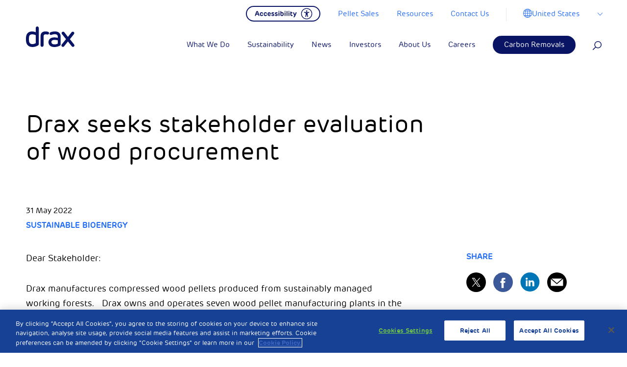

--- FILE ---
content_type: text/html; charset=UTF-8
request_url: https://www.drax.com/us/sustainable-bioenergy/drax-seeks-stakeholder-evaluation-of-wood-procurement/
body_size: 36532
content:

<!doctype html>

<html class="no-js" lang="en-US">

<head>
	<meta charset="utf-8">

	<!-- Force IE to use the latest rendering engine available -->
	<meta http-equiv="X-UA-Compatible" content="IE=edge">

	<!-- Mobile Meta -->
	<meta name="viewport" content="width=device-width, initial-scale=1, maximum-scale=1">
	<meta class="foundation-mq">

	<!-- <link rel="manifest" href="https://www.drax.com/us/wp-content/themes/drax/assets/images/favicons/manifest.json" /> -->
	<link rel="shortcut icon" href="https://www.drax.com/us/wp-content/themes/drax/assets/images/favicons/favicon.ico" type="image/x-icon" />
	<link rel="apple-touch-icon" sizes="57x57" href="https://www.drax.com/us/wp-content/themes/drax/assets/images/favicons/apple-icon-57x57.png">
	<link rel="apple-touch-icon" sizes="60x60" href="https://www.drax.com/us/wp-content/themes/drax/assets/images/favicons/apple-icon-60x60.png">
	<link rel="apple-touch-icon" sizes="72x72" href="https://www.drax.com/us/wp-content/themes/drax/assets/images/favicons/apple-icon-72x72.png">
	<link rel="apple-touch-icon" sizes="76x76" href="https://www.drax.com/us/wp-content/themes/drax/assets/images/favicons/apple-icon-76x76.png">
	<link rel="apple-touch-icon" sizes="114x114" href="https://www.drax.com/us/wp-content/themes/drax/assets/images/favicons/apple-icon-114x114.png">
	<link rel="apple-touch-icon" sizes="120x120" href="https://www.drax.com/us/wp-content/themes/drax/assets/images/favicons/apple-icon-120x120.png">
	<link rel="apple-touch-icon" sizes="144x144" href="https://www.drax.com/us/wp-content/themes/drax/assets/images/favicons/apple-icon-144x144.png">
	<link rel="apple-touch-icon" sizes="152x152" href="https://www.drax.com/us/wp-content/themes/drax/assets/images/favicons/apple-icon-152x152.png">
	<link rel="apple-touch-icon" sizes="180x180" href="https://www.drax.com/us/wp-content/themes/drax/assets/images/favicons/apple-icon-180x180.png">

	<link rel="icon" type="image/png" sizes="32x32" href="https://www.drax.com/us/wp-content/themes/drax/assets/images/favicons/favicon-32x32.png">

	<link rel="icon" type="image/png" sizes="96x96" href="https://www.drax.com/us/wp-content/themes/drax/assets/images/favicons/favicon-96x96.png">
	<link rel="icon" type="image/png" sizes="16x16" href="https://www.drax.com/us/wp-content/themes/drax/assets/images/favicons/favicon-16x16.png">
	<meta name="msapplication-TileColor" content="#ffffff">

	<meta name="msapplication-TileImage" content="https://www.drax.com/us/wp-content/themes/drax/assets/images/favicons/ms-icon-144x144.png">

	<meta name="theme-color" content="#ffffff">

	<link rel="pingback" href="https://www.drax.com/us/xmlrpc.php">

	
			<!-- OneTrust Cookies Consent Notice start for drax.com -->
		<script type="text/javascript" src="https://cdn-ukwest.onetrust.com/consent/aed8b589-db02-43a6-9bd0-46757988391a/OtAutoBlock.js"></script>
		<script src="https://cdn-ukwest.onetrust.com/scripttemplates/otSDKStub.js" data-ot-ignore type="text/javascript" charset="UTF-8" data-domain-script="aed8b589-db02-43a6-9bd0-46757988391a"></script>
		<script type="text/javascript">
			function OptanonWrapper() {}
		</script>
		<!-- OneTrust Cookies Consent Notice end for drax.com —>
	    		
		
		<!-- Facebook Pixel Code <script type="text/plain" class="optanon-category-3"> -->
		<script type="text/plain" class="optanon-category-3">
			!function(f,b,e,v,n,t,s)
		{if(f.fbq)return;n=f.fbq=function(){n.callMethod?
		n.callMethod.apply(n,arguments):n.queue.push(arguments)};
		if(!f._fbq)f._fbq=n;n.push=n;n.loaded=!0;n.version='2.0';
		n.queue=[];t=b.createElement(e);t.async=!0;
		t.src=v;s=b.getElementsByTagName(e)[0];
		s.parentNode.insertBefore(t,s)}(window,document,'script',
		'https://connect.facebook.net/en_US/fbevents.js');
		fbq('init', '222223028269897');
		fbq('track', 'PageView');
		</script>
		<noscript>
			<img height="1" width="1"
				src="https://www.facebook.com/tr?id=222223028269897&ev=PageView
		&noscript=1" />
		</noscript>
		<!-- End Facebook Pixel Code -->

		<!-- Reddit Conversion Pixel <script type="text/plain" class="optanon-category-3"> -->
		<script type="text/plain" class="optanon-category-3">
			var now=Date.now();var i=new Image();i.src="https://alb.reddit.com/snoo.gif?q=CAAHAAABAAoACQAAAAdUkhSWAA==&s=EGB59pM1c2B6xFR3al8kqpaX7AkcZ7t3VhjkuyoStQ0=&ts="+now;
		</script>
		<noscript>
			<img height="1" width="1" style="display:none"
				src="https://alb.reddit.com/snoo.gif?q=CAAHAAABAAoACQAAAAdUkhSWAA==&s=EGB59pM1c2B6xFR3al8kqpaX7AkcZ7t3VhjkuyoStQ0=" />
		</noscript>
		<!-- DO NOT MODIFY -->
		<!-- End Reddit Conversion Pixel -->

		<!-- Google Tag Manager -->
		<script>
			(function(w, d, s, l, i) {
				w[l] = w[l] || [];
				w[l].push({
					'gtm.start': new Date().getTime(),
					event: 'gtm.js'
				});
				var f = d.getElementsByTagName(s)[0],
					j = d.createElement(s),
					dl = l != 'dataLayer' ? '&l=' + l : '';
				j.async = true;
				j.src =
					'https://www.googletagmanager.com/gtm.js?id=' + i + dl;
				f.parentNode.insertBefore(j, f);
			})(window, document, 'script', 'dataLayer', 'GTM-PWNKWXD');
		</script>
		<!-- End Google Tag Manager -->
		<meta name="facebook-domain-verification" content="495gk3wscrxxccdpjrl9gopl16c0ia" />



		<meta name='robots' content='index, follow, max-image-preview:large, max-snippet:-1, max-video-preview:-1' />

	<!-- This site is optimized with the Yoast SEO plugin v26.6 - https://yoast.com/wordpress/plugins/seo/ -->
	<title>Drax seeks stakeholder evaluation of wood procurement - Drax US</title>
	<link rel="canonical" href="https://www.drax.com/us/sustainable-bioenergy/drax-seeks-stakeholder-evaluation-of-wood-procurement/" />
	<meta property="og:locale" content="en_US" />
	<meta property="og:type" content="article" />
	<meta property="og:title" content="Drax seeks stakeholder evaluation of wood procurement - Drax US" />
	<meta property="og:description" content="Dear Stakeholder: Drax manufactures compressed wood pellets produced from sustainably managed working forests.   Drax owns and operates seven wood pellet manufacturing plants in the US South: Amite Bioenergy in Gloster, Mississippi, Morehouse Bioenergy near Bastrop, Louisiana, LaSalle Bioenergy near Urania, Louisiana, Arkansas Bioenergy Leola (Leola AR), Arkansas Bioenergy Russellville (Russellville AR),  Alabama Pellets Aliceville (Aliceville... Read more &raquo;" />
	<meta property="og:url" content="https://www.drax.com/us/sustainable-bioenergy/drax-seeks-stakeholder-evaluation-of-wood-procurement/" />
	<meta property="og:site_name" content="Drax US" />
	<meta property="article:published_time" content="2022-05-31T14:00:47+00:00" />
	<meta name="author" content="dancowley" />
	<meta name="twitter:card" content="summary_large_image" />
	<meta name="twitter:label1" content="Written by" />
	<meta name="twitter:data1" content="dancowley" />
	<meta name="twitter:label2" content="Est. reading time" />
	<meta name="twitter:data2" content="1 minute" />
	<script type="application/ld+json" class="yoast-schema-graph">{"@context":"https://schema.org","@graph":[{"@type":"WebPage","@id":"https://www.drax.com/us/sustainable-bioenergy/drax-seeks-stakeholder-evaluation-of-wood-procurement/","url":"https://www.drax.com/us/sustainable-bioenergy/drax-seeks-stakeholder-evaluation-of-wood-procurement/","name":"Drax seeks stakeholder evaluation of wood procurement - Drax US","isPartOf":{"@id":"https://www.drax.com/us/#website"},"datePublished":"2022-05-31T14:00:47+00:00","author":{"@id":"https://www.drax.com/us/#/schema/person/f9d21bab43bb28f244a9b95bf1db3f60"},"breadcrumb":{"@id":"https://www.drax.com/us/sustainable-bioenergy/drax-seeks-stakeholder-evaluation-of-wood-procurement/#breadcrumb"},"inLanguage":"en-US","potentialAction":[{"@type":"ReadAction","target":["https://www.drax.com/us/sustainable-bioenergy/drax-seeks-stakeholder-evaluation-of-wood-procurement/"]}]},{"@type":"BreadcrumbList","@id":"https://www.drax.com/us/sustainable-bioenergy/drax-seeks-stakeholder-evaluation-of-wood-procurement/#breadcrumb","itemListElement":[{"@type":"ListItem","position":1,"name":"Home","item":"https://www.drax.com/us/"},{"@type":"ListItem","position":2,"name":"Drax seeks stakeholder evaluation of wood procurement"}]},{"@type":"WebSite","@id":"https://www.drax.com/us/#website","url":"https://www.drax.com/us/","name":"Drax US","description":"Drax is enabling a zero carbon, lower cost energy future","potentialAction":[{"@type":"SearchAction","target":{"@type":"EntryPoint","urlTemplate":"https://www.drax.com/us/?s={search_term_string}"},"query-input":{"@type":"PropertyValueSpecification","valueRequired":true,"valueName":"search_term_string"}}],"inLanguage":"en-US"},{"@type":"Person","@id":"https://www.drax.com/us/#/schema/person/f9d21bab43bb28f244a9b95bf1db3f60","name":"dancowley","image":{"@type":"ImageObject","inLanguage":"en-US","@id":"https://www.drax.com/us/#/schema/person/image/","url":"https://secure.gravatar.com/avatar/1ceae81f5e51f17181882612773f8b2dc713839c816a1ee2e4e64ce5ffef54ea?s=96&d=mm&r=g","contentUrl":"https://secure.gravatar.com/avatar/1ceae81f5e51f17181882612773f8b2dc713839c816a1ee2e4e64ce5ffef54ea?s=96&d=mm&r=g","caption":"dancowley"}}]}</script>
	<!-- / Yoast SEO plugin. -->


<link rel='dns-prefetch' href='//res.cloudinary.com' />
<link rel='preconnect' href='https://res.cloudinary.com' />
<link rel="alternate" type="application/rss+xml" title="Drax US &raquo; Feed" href="https://www.drax.com/us/feed/" />
<link rel="alternate" type="application/rss+xml" title="Drax US &raquo; Comments Feed" href="https://www.drax.com/us/comments/feed/" />
<link rel="alternate" type="application/rss+xml" title="Drax US &raquo; Drax seeks stakeholder evaluation of wood procurement Comments Feed" href="https://www.drax.com/us/sustainable-bioenergy/drax-seeks-stakeholder-evaluation-of-wood-procurement/feed/" />
<link rel="alternate" title="oEmbed (JSON)" type="application/json+oembed" href="https://www.drax.com/us/wp-json/oembed/1.0/embed?url=https%3A%2F%2Fwww.drax.com%2Fus%2Fsustainable-bioenergy%2Fdrax-seeks-stakeholder-evaluation-of-wood-procurement%2F" />
<link rel="alternate" title="oEmbed (XML)" type="text/xml+oembed" href="https://www.drax.com/us/wp-json/oembed/1.0/embed?url=https%3A%2F%2Fwww.drax.com%2Fus%2Fsustainable-bioenergy%2Fdrax-seeks-stakeholder-evaluation-of-wood-procurement%2F&#038;format=xml" />
		<!-- This site uses the Google Analytics by MonsterInsights plugin v8.23.1 - Using Analytics tracking - https://www.monsterinsights.com/ -->
		<!-- Note: MonsterInsights is not currently configured on this site. The site owner needs to authenticate with Google Analytics in the MonsterInsights settings panel. -->
					<!-- No tracking code set -->
				<!-- / Google Analytics by MonsterInsights -->
		<style id='wp-img-auto-sizes-contain-inline-css' type='text/css'>
img:is([sizes=auto i],[sizes^="auto," i]){contain-intrinsic-size:3000px 1500px}
/*# sourceURL=wp-img-auto-sizes-contain-inline-css */
</style>
<style id='wp-emoji-styles-inline-css' type='text/css'>

	img.wp-smiley, img.emoji {
		display: inline !important;
		border: none !important;
		box-shadow: none !important;
		height: 1em !important;
		width: 1em !important;
		margin: 0 0.07em !important;
		vertical-align: -0.1em !important;
		background: none !important;
		padding: 0 !important;
	}
/*# sourceURL=wp-emoji-styles-inline-css */
</style>
<style id='wp-block-library-inline-css' type='text/css'>
:root{--wp-block-synced-color:#7a00df;--wp-block-synced-color--rgb:122,0,223;--wp-bound-block-color:var(--wp-block-synced-color);--wp-editor-canvas-background:#ddd;--wp-admin-theme-color:#007cba;--wp-admin-theme-color--rgb:0,124,186;--wp-admin-theme-color-darker-10:#006ba1;--wp-admin-theme-color-darker-10--rgb:0,107,160.5;--wp-admin-theme-color-darker-20:#005a87;--wp-admin-theme-color-darker-20--rgb:0,90,135;--wp-admin-border-width-focus:2px}@media (min-resolution:192dpi){:root{--wp-admin-border-width-focus:1.5px}}.wp-element-button{cursor:pointer}:root .has-very-light-gray-background-color{background-color:#eee}:root .has-very-dark-gray-background-color{background-color:#313131}:root .has-very-light-gray-color{color:#eee}:root .has-very-dark-gray-color{color:#313131}:root .has-vivid-green-cyan-to-vivid-cyan-blue-gradient-background{background:linear-gradient(135deg,#00d084,#0693e3)}:root .has-purple-crush-gradient-background{background:linear-gradient(135deg,#34e2e4,#4721fb 50%,#ab1dfe)}:root .has-hazy-dawn-gradient-background{background:linear-gradient(135deg,#faaca8,#dad0ec)}:root .has-subdued-olive-gradient-background{background:linear-gradient(135deg,#fafae1,#67a671)}:root .has-atomic-cream-gradient-background{background:linear-gradient(135deg,#fdd79a,#004a59)}:root .has-nightshade-gradient-background{background:linear-gradient(135deg,#330968,#31cdcf)}:root .has-midnight-gradient-background{background:linear-gradient(135deg,#020381,#2874fc)}:root{--wp--preset--font-size--normal:16px;--wp--preset--font-size--huge:42px}.has-regular-font-size{font-size:1em}.has-larger-font-size{font-size:2.625em}.has-normal-font-size{font-size:var(--wp--preset--font-size--normal)}.has-huge-font-size{font-size:var(--wp--preset--font-size--huge)}.has-text-align-center{text-align:center}.has-text-align-left{text-align:left}.has-text-align-right{text-align:right}.has-fit-text{white-space:nowrap!important}#end-resizable-editor-section{display:none}.aligncenter{clear:both}.items-justified-left{justify-content:flex-start}.items-justified-center{justify-content:center}.items-justified-right{justify-content:flex-end}.items-justified-space-between{justify-content:space-between}.screen-reader-text{border:0;clip-path:inset(50%);height:1px;margin:-1px;overflow:hidden;padding:0;position:absolute;width:1px;word-wrap:normal!important}.screen-reader-text:focus{background-color:#ddd;clip-path:none;color:#444;display:block;font-size:1em;height:auto;left:5px;line-height:normal;padding:15px 23px 14px;text-decoration:none;top:5px;width:auto;z-index:100000}html :where(.has-border-color){border-style:solid}html :where([style*=border-top-color]){border-top-style:solid}html :where([style*=border-right-color]){border-right-style:solid}html :where([style*=border-bottom-color]){border-bottom-style:solid}html :where([style*=border-left-color]){border-left-style:solid}html :where([style*=border-width]){border-style:solid}html :where([style*=border-top-width]){border-top-style:solid}html :where([style*=border-right-width]){border-right-style:solid}html :where([style*=border-bottom-width]){border-bottom-style:solid}html :where([style*=border-left-width]){border-left-style:solid}html :where(img[class*=wp-image-]){height:auto;max-width:100%}:where(figure){margin:0 0 1em}html :where(.is-position-sticky){--wp-admin--admin-bar--position-offset:var(--wp-admin--admin-bar--height,0px)}@media screen and (max-width:600px){html :where(.is-position-sticky){--wp-admin--admin-bar--position-offset:0px}}

/*# sourceURL=wp-block-library-inline-css */
</style><style id='global-styles-inline-css' type='text/css'>
:root{--wp--preset--aspect-ratio--square: 1;--wp--preset--aspect-ratio--4-3: 4/3;--wp--preset--aspect-ratio--3-4: 3/4;--wp--preset--aspect-ratio--3-2: 3/2;--wp--preset--aspect-ratio--2-3: 2/3;--wp--preset--aspect-ratio--16-9: 16/9;--wp--preset--aspect-ratio--9-16: 9/16;--wp--preset--color--black: #000000;--wp--preset--color--cyan-bluish-gray: #abb8c3;--wp--preset--color--white: #ffffff;--wp--preset--color--pale-pink: #f78da7;--wp--preset--color--vivid-red: #cf2e2e;--wp--preset--color--luminous-vivid-orange: #ff6900;--wp--preset--color--luminous-vivid-amber: #fcb900;--wp--preset--color--light-green-cyan: #7bdcb5;--wp--preset--color--vivid-green-cyan: #00d084;--wp--preset--color--pale-cyan-blue: #8ed1fc;--wp--preset--color--vivid-cyan-blue: #0693e3;--wp--preset--color--vivid-purple: #9b51e0;--wp--preset--gradient--vivid-cyan-blue-to-vivid-purple: linear-gradient(135deg,rgb(6,147,227) 0%,rgb(155,81,224) 100%);--wp--preset--gradient--light-green-cyan-to-vivid-green-cyan: linear-gradient(135deg,rgb(122,220,180) 0%,rgb(0,208,130) 100%);--wp--preset--gradient--luminous-vivid-amber-to-luminous-vivid-orange: linear-gradient(135deg,rgb(252,185,0) 0%,rgb(255,105,0) 100%);--wp--preset--gradient--luminous-vivid-orange-to-vivid-red: linear-gradient(135deg,rgb(255,105,0) 0%,rgb(207,46,46) 100%);--wp--preset--gradient--very-light-gray-to-cyan-bluish-gray: linear-gradient(135deg,rgb(238,238,238) 0%,rgb(169,184,195) 100%);--wp--preset--gradient--cool-to-warm-spectrum: linear-gradient(135deg,rgb(74,234,220) 0%,rgb(151,120,209) 20%,rgb(207,42,186) 40%,rgb(238,44,130) 60%,rgb(251,105,98) 80%,rgb(254,248,76) 100%);--wp--preset--gradient--blush-light-purple: linear-gradient(135deg,rgb(255,206,236) 0%,rgb(152,150,240) 100%);--wp--preset--gradient--blush-bordeaux: linear-gradient(135deg,rgb(254,205,165) 0%,rgb(254,45,45) 50%,rgb(107,0,62) 100%);--wp--preset--gradient--luminous-dusk: linear-gradient(135deg,rgb(255,203,112) 0%,rgb(199,81,192) 50%,rgb(65,88,208) 100%);--wp--preset--gradient--pale-ocean: linear-gradient(135deg,rgb(255,245,203) 0%,rgb(182,227,212) 50%,rgb(51,167,181) 100%);--wp--preset--gradient--electric-grass: linear-gradient(135deg,rgb(202,248,128) 0%,rgb(113,206,126) 100%);--wp--preset--gradient--midnight: linear-gradient(135deg,rgb(2,3,129) 0%,rgb(40,116,252) 100%);--wp--preset--font-size--small: 13px;--wp--preset--font-size--medium: 20px;--wp--preset--font-size--large: 36px;--wp--preset--font-size--x-large: 42px;--wp--preset--spacing--20: 0.44rem;--wp--preset--spacing--30: 0.67rem;--wp--preset--spacing--40: 1rem;--wp--preset--spacing--50: 1.5rem;--wp--preset--spacing--60: 2.25rem;--wp--preset--spacing--70: 3.38rem;--wp--preset--spacing--80: 5.06rem;--wp--preset--shadow--natural: 6px 6px 9px rgba(0, 0, 0, 0.2);--wp--preset--shadow--deep: 12px 12px 50px rgba(0, 0, 0, 0.4);--wp--preset--shadow--sharp: 6px 6px 0px rgba(0, 0, 0, 0.2);--wp--preset--shadow--outlined: 6px 6px 0px -3px rgb(255, 255, 255), 6px 6px rgb(0, 0, 0);--wp--preset--shadow--crisp: 6px 6px 0px rgb(0, 0, 0);}:where(.is-layout-flex){gap: 0.5em;}:where(.is-layout-grid){gap: 0.5em;}body .is-layout-flex{display: flex;}.is-layout-flex{flex-wrap: wrap;align-items: center;}.is-layout-flex > :is(*, div){margin: 0;}body .is-layout-grid{display: grid;}.is-layout-grid > :is(*, div){margin: 0;}:where(.wp-block-columns.is-layout-flex){gap: 2em;}:where(.wp-block-columns.is-layout-grid){gap: 2em;}:where(.wp-block-post-template.is-layout-flex){gap: 1.25em;}:where(.wp-block-post-template.is-layout-grid){gap: 1.25em;}.has-black-color{color: var(--wp--preset--color--black) !important;}.has-cyan-bluish-gray-color{color: var(--wp--preset--color--cyan-bluish-gray) !important;}.has-white-color{color: var(--wp--preset--color--white) !important;}.has-pale-pink-color{color: var(--wp--preset--color--pale-pink) !important;}.has-vivid-red-color{color: var(--wp--preset--color--vivid-red) !important;}.has-luminous-vivid-orange-color{color: var(--wp--preset--color--luminous-vivid-orange) !important;}.has-luminous-vivid-amber-color{color: var(--wp--preset--color--luminous-vivid-amber) !important;}.has-light-green-cyan-color{color: var(--wp--preset--color--light-green-cyan) !important;}.has-vivid-green-cyan-color{color: var(--wp--preset--color--vivid-green-cyan) !important;}.has-pale-cyan-blue-color{color: var(--wp--preset--color--pale-cyan-blue) !important;}.has-vivid-cyan-blue-color{color: var(--wp--preset--color--vivid-cyan-blue) !important;}.has-vivid-purple-color{color: var(--wp--preset--color--vivid-purple) !important;}.has-black-background-color{background-color: var(--wp--preset--color--black) !important;}.has-cyan-bluish-gray-background-color{background-color: var(--wp--preset--color--cyan-bluish-gray) !important;}.has-white-background-color{background-color: var(--wp--preset--color--white) !important;}.has-pale-pink-background-color{background-color: var(--wp--preset--color--pale-pink) !important;}.has-vivid-red-background-color{background-color: var(--wp--preset--color--vivid-red) !important;}.has-luminous-vivid-orange-background-color{background-color: var(--wp--preset--color--luminous-vivid-orange) !important;}.has-luminous-vivid-amber-background-color{background-color: var(--wp--preset--color--luminous-vivid-amber) !important;}.has-light-green-cyan-background-color{background-color: var(--wp--preset--color--light-green-cyan) !important;}.has-vivid-green-cyan-background-color{background-color: var(--wp--preset--color--vivid-green-cyan) !important;}.has-pale-cyan-blue-background-color{background-color: var(--wp--preset--color--pale-cyan-blue) !important;}.has-vivid-cyan-blue-background-color{background-color: var(--wp--preset--color--vivid-cyan-blue) !important;}.has-vivid-purple-background-color{background-color: var(--wp--preset--color--vivid-purple) !important;}.has-black-border-color{border-color: var(--wp--preset--color--black) !important;}.has-cyan-bluish-gray-border-color{border-color: var(--wp--preset--color--cyan-bluish-gray) !important;}.has-white-border-color{border-color: var(--wp--preset--color--white) !important;}.has-pale-pink-border-color{border-color: var(--wp--preset--color--pale-pink) !important;}.has-vivid-red-border-color{border-color: var(--wp--preset--color--vivid-red) !important;}.has-luminous-vivid-orange-border-color{border-color: var(--wp--preset--color--luminous-vivid-orange) !important;}.has-luminous-vivid-amber-border-color{border-color: var(--wp--preset--color--luminous-vivid-amber) !important;}.has-light-green-cyan-border-color{border-color: var(--wp--preset--color--light-green-cyan) !important;}.has-vivid-green-cyan-border-color{border-color: var(--wp--preset--color--vivid-green-cyan) !important;}.has-pale-cyan-blue-border-color{border-color: var(--wp--preset--color--pale-cyan-blue) !important;}.has-vivid-cyan-blue-border-color{border-color: var(--wp--preset--color--vivid-cyan-blue) !important;}.has-vivid-purple-border-color{border-color: var(--wp--preset--color--vivid-purple) !important;}.has-vivid-cyan-blue-to-vivid-purple-gradient-background{background: var(--wp--preset--gradient--vivid-cyan-blue-to-vivid-purple) !important;}.has-light-green-cyan-to-vivid-green-cyan-gradient-background{background: var(--wp--preset--gradient--light-green-cyan-to-vivid-green-cyan) !important;}.has-luminous-vivid-amber-to-luminous-vivid-orange-gradient-background{background: var(--wp--preset--gradient--luminous-vivid-amber-to-luminous-vivid-orange) !important;}.has-luminous-vivid-orange-to-vivid-red-gradient-background{background: var(--wp--preset--gradient--luminous-vivid-orange-to-vivid-red) !important;}.has-very-light-gray-to-cyan-bluish-gray-gradient-background{background: var(--wp--preset--gradient--very-light-gray-to-cyan-bluish-gray) !important;}.has-cool-to-warm-spectrum-gradient-background{background: var(--wp--preset--gradient--cool-to-warm-spectrum) !important;}.has-blush-light-purple-gradient-background{background: var(--wp--preset--gradient--blush-light-purple) !important;}.has-blush-bordeaux-gradient-background{background: var(--wp--preset--gradient--blush-bordeaux) !important;}.has-luminous-dusk-gradient-background{background: var(--wp--preset--gradient--luminous-dusk) !important;}.has-pale-ocean-gradient-background{background: var(--wp--preset--gradient--pale-ocean) !important;}.has-electric-grass-gradient-background{background: var(--wp--preset--gradient--electric-grass) !important;}.has-midnight-gradient-background{background: var(--wp--preset--gradient--midnight) !important;}.has-small-font-size{font-size: var(--wp--preset--font-size--small) !important;}.has-medium-font-size{font-size: var(--wp--preset--font-size--medium) !important;}.has-large-font-size{font-size: var(--wp--preset--font-size--large) !important;}.has-x-large-font-size{font-size: var(--wp--preset--font-size--x-large) !important;}
/*# sourceURL=global-styles-inline-css */
</style>

<style id='classic-theme-styles-inline-css' type='text/css'>
/*! This file is auto-generated */
.wp-block-button__link{color:#fff;background-color:#32373c;border-radius:9999px;box-shadow:none;text-decoration:none;padding:calc(.667em + 2px) calc(1.333em + 2px);font-size:1.125em}.wp-block-file__button{background:#32373c;color:#fff;text-decoration:none}
/*# sourceURL=/wp-includes/css/classic-themes.min.css */
</style>
<link rel='stylesheet' id='contact-form-7-css' href='https://www.drax.com/us/wp-content/plugins/contact-form-7/includes/css/styles.css?ver=6.1.4' type='text/css' media='all' />
<link rel='stylesheet' id='tablepress-default-css' href='https://www.drax.com/us/wp-content/plugins/tablepress/css/build/default.css?ver=3.2.6' type='text/css' media='all' />
<link rel='stylesheet' id='site-css-css' href='https://www.drax.com/us/wp-content/themes/drax/assets/styles/style.css?ver=1738680552' type='text/css' media='all' />
<script type="text/javascript">
/* <![CDATA[ */
var CLDLB = {"image_optimization":"on","image_format":"auto","image_quality":"auto","enable_breakpoints":"off","breakpoints":3,"bytes_step":200,"max_width":3840,"min_width":800,"image_preview":"https:\/\/res.cloudinary.com\/demo\/image\/upload\/w_600\/sample.jpg","video_player":"wp","video_controls":"on","video_loop":"off","video_autoplay_mode":"off","video_limit_bitrate":"off","video_bitrate":"500","video_optimization":"on","video_format":"auto","video_quality":"auto","image_delivery":"on","image_freeform":"","svg_support":"off","crop_sizes":"","video_delivery":"on","adaptive_streaming":"off","adaptive_streaming_mode":"mpd","video_freeform":"","video_preview":"","use_lazy_load":"on","lazy_threshold":"100px","lazy_custom_color":"rgba(153,153,153,0.5)","lazy_animate":"on","lazy_placeholder":"blur","dpr":"2X","lazyload_preview":"https:\/\/res.cloudinary.com\/demo\/image\/upload\/w_600\/sample.jpg","pixel_step":200,"breakpoints_preview":"https:\/\/res.cloudinary.com\/demo\/image\/upload\/w_600\/sample.jpg","placeholder":"e_blur:2000,q_1,f_auto","base_url":"https:\/\/res.cloudinary.com\/dgofwp0my"};!function(){const e={deviceDensity:window.devicePixelRatio?window.devicePixelRatio:"auto",density:null,config:CLDLB||{},lazyThreshold:0,enabled:!1,sizeBands:[],iObserver:null,pObserver:null,rObserver:null,aboveFold:!0,minPlaceholderThreshold:500,bind(e){e.CLDbound=!0,this.enabled||this._init();const t=e.dataset.size.split(" ");e.originalWidth=t[0],e.originalHeight=t[1],this.pObserver?(this.aboveFold&&this.inInitialView(e)?this.buildImage(e):(this.pObserver.observe(e),this.iObserver.observe(e)),e.addEventListener("error",(t=>{e.srcset="",e.src='data:image/svg+xml;utf8,<svg xmlns="http://www.w3.org/2000/svg"><rect width="100%" height="100%" fill="rgba(0,0,0,0.1)"/><text x="50%" y="50%" fill="red" text-anchor="middle" dominant-baseline="middle">%26%23x26A0%3B︎</text></svg>',this.rObserver.unobserve(e)}))):this.setupFallback(e)},buildImage(e){e.dataset.srcset?(e.cld_loaded=!0,e.srcset=e.dataset.srcset):(e.src=this.getSizeURL(e),e.dataset.responsive&&this.rObserver.observe(e))},inInitialView(e){const t=e.getBoundingClientRect();return this.aboveFold=t.top<window.innerHeight+this.lazyThreshold,this.aboveFold},setupFallback(e){const t=[];this.sizeBands.forEach((i=>{if(i<=e.originalWidth){let s=this.getSizeURL(e,i,!0)+` ${i}w`;-1===t.indexOf(s)&&t.push(s)}})),e.srcset=t.join(","),e.sizes=`(max-width: ${e.originalWidth}px) 100vw, ${e.originalWidth}px`},_init(){this.enabled=!0,this._calcThreshold(),this._getDensity();let e=parseInt(this.config.max_width);const t=parseInt(this.config.min_width),i=parseInt(this.config.pixel_step);for(;e-i>=t;)e-=i,this.sizeBands.push(e);"undefined"!=typeof IntersectionObserver&&this._setupObservers(),this.enabled=!0},_setupObservers(){const e={rootMargin:this.lazyThreshold+"px 0px "+this.lazyThreshold+"px 0px"},t=this.minPlaceholderThreshold<2*this.lazyThreshold?2*this.lazyThreshold:this.minPlaceholderThreshold,i={rootMargin:t+"px 0px "+t+"px 0px"};this.rObserver=new ResizeObserver(((e,t)=>{e.forEach((e=>{e.target.cld_loaded&&e.contentRect.width>=e.target.cld_loaded&&(e.target.src=this.getSizeURL(e.target))}))})),this.iObserver=new IntersectionObserver(((e,t)=>{e.forEach((e=>{e.isIntersecting&&(this.buildImage(e.target),t.unobserve(e.target),this.pObserver.unobserve(e.target))}))}),e),this.pObserver=new IntersectionObserver(((e,t)=>{e.forEach((e=>{e.isIntersecting&&(e.target.src=this.getPlaceholderURL(e.target),t.unobserve(e.target))}))}),i)},_calcThreshold(){const e=this.config.lazy_threshold.replace(/[^0-9]/g,"");let t=0;switch(this.config.lazy_threshold.replace(/[0-9]/g,"").toLowerCase()){case"em":t=parseFloat(getComputedStyle(document.body).fontSize)*e;break;case"rem":t=parseFloat(getComputedStyle(document.documentElement).fontSize)*e;break;case"vh":t=window.innerHeight/e*100;break;default:t=e}this.lazyThreshold=parseInt(t,10)},_getDensity(){let e=this.config.dpr?this.config.dpr.replace("X",""):"off";if("off"===e)return this.density=1,1;let t=this.deviceDensity;"max"!==e&&"auto"!==t&&(e=parseFloat(e),t=t>Math.ceil(e)?e:t),this.density=t},scaleWidth(e,t,i){const s=parseInt(this.config.max_width),r=Math.round(s/i);if(!t){t=e.width;let a=Math.round(t/i);for(;-1===this.sizeBands.indexOf(t)&&a<r&&t<s;)t++,a=Math.round(t/i)}return t>s&&(t=s),e.originalWidth<t&&(t=e.originalWidth),t},scaleSize(e,t,i){const s=e.dataset.crop?parseFloat(e.dataset.crop):(e.originalWidth/e.originalHeight).toFixed(2),r=this.scaleWidth(e,t,s),a=Math.round(r/s),o=[];return e.dataset.transformationCrop?o.push(e.dataset.transformationCrop):e.dataset.crop||(o.push(e.dataset.crop?"c_fill":"c_scale"),e.dataset.crop&&o.push("g_auto")),o.push("w_"+r),o.push("h_"+a),i&&1!==this.density&&o.push("dpr_"+this.density),e.cld_loaded=r,{transformation:o.join(","),nameExtension:r+"x"+a}},getDeliveryMethod:e=>e.dataset.seo&&"upload"===e.dataset.delivery?"images":"image/"+e.dataset.delivery,getSizeURL(e,t){const i=this.scaleSize(e,t,!0);return[this.config.base_url,this.getDeliveryMethod(e),"upload"===e.dataset.delivery?i.transformation:"",e.dataset.transformations,"v"+e.dataset.version,e.dataset.publicId+"?_i=AA"].filter(this.empty).join("/")},getPlaceholderURL(e){e.cld_placehold=!0;const t=this.scaleSize(e,null,!1);return[this.config.base_url,this.getDeliveryMethod(e),t.transformation,this.config.placeholder,e.dataset.publicId].filter(this.empty).join("/")},empty:e=>void 0!==e&&0!==e.length};window.CLDBind=t=>{t.CLDbound||e.bind(t)},window.initFallback=()=>{[...document.querySelectorAll('img[data-cloudinary="lazy"]')].forEach((e=>{CLDBind(e)}))},window.addEventListener("load",(()=>{initFallback()})),document.querySelector('script[src*="?cloudinary_lazy_load_loader"]')&&initFallback()}();
/* ]]> */
</script>
<script type="text/javascript" data-ot-ignore src="https://www.drax.com/us/wp-includes/js/jquery/jquery.min.js?ver=3.7.1" id="jquery-core-js"></script>
<script type="text/javascript" data-ot-ignore src="https://www.drax.com/us/wp-includes/js/jquery/jquery-migrate.min.js?ver=3.4.1" id="jquery-migrate-js"></script>
<link rel="https://api.w.org/" href="https://www.drax.com/us/wp-json/" /><link rel="alternate" title="JSON" type="application/json" href="https://www.drax.com/us/wp-json/wp/v2/posts/15794" /><link rel='shortlink' href='https://www.drax.com/us/?p=15794' />
 <style> .ppw-ppf-input-container { background-color: !important; padding: px!important; border-radius: px!important; } .ppw-ppf-input-container div.ppw-ppf-headline { font-size: px!important; font-weight: !important; color: !important; } .ppw-ppf-input-container div.ppw-ppf-desc { font-size: px!important; font-weight: !important; color: !important; } .ppw-ppf-input-container label.ppw-pwd-label { font-size: px!important; font-weight: !important; color: !important; } div.ppwp-wrong-pw-error { font-size: px!important; font-weight: !important; color: #dc3232!important; background: !important; } .ppw-ppf-input-container input[type='submit'] { color: !important; background: !important; } .ppw-ppf-input-container input[type='submit']:hover { color: !important; background: !important; } .ppw-ppf-desc-below { font-size: px!important; font-weight: !important; color: !important; } </style>  <style> .ppw-form { background-color: !important; padding: px!important; border-radius: px!important; } .ppw-headline.ppw-pcp-pf-headline { font-size: px!important; font-weight: !important; color: !important; } .ppw-description.ppw-pcp-pf-desc { font-size: px!important; font-weight: !important; color: !important; } .ppw-pcp-pf-desc-above-btn { display: block; } .ppw-pcp-pf-desc-below-form { font-size: px!important; font-weight: !important; color: !important; } .ppw-input label.ppw-pcp-password-label { font-size: px!important; font-weight: !important; color: !important; } .ppw-form input[type='submit'] { color: !important; background: !important; } .ppw-form input[type='submit']:hover { color: !important; background: !important; } div.ppw-error.ppw-pcp-pf-error-msg { font-size: px!important; font-weight: !important; color: #dc3232!important; background: !important; } </style> <script type="text/javascript">window.power_module = {
    "site_url":  "https://www.drax.com/us",
    "ajax_action": "drax_get_latest_power_module",
    "endpoint": "wp-json/power_module/v1/get_latest.json"
}</script><script type="text/javascript">window.twitter_feed = {
		"site_url":  "https://www.drax.com/us",
		"ajax_action": "drax_get_latest_tweets",
		"endpoint": "wp-json/twitter/v1/get_latest_tweets"
	}</script>		<style type="text/css" id="wp-custom-css">
			.home .twitter-wrapper {
	display: none;
}		</style>
		
</head>

<body class="wp-singular post-template-default single single-post postid-15794 single-format-standard wp-theme-drax site-id-10">
	<div class="off-canvas-wrapper ">

		<div class="off-canvas-content" id="sticky-outer" data-off-canvas-content>

			<header class="header" role="banner">

				<!-- This navs will be applied to the topbar, above all content 
						  To see additional nav styles, visit the /parts directory -->
				
        <div data-sticky-container>
            <div class="top-bar" id="top-bar" data-sticky data-margin-top="0" data-sticky-on="large" style="width:100%">
                                <div class="top-menu-container show-for-large">
                    <div class="grid-container">
                        <div class="grid-x grid-padding-x align-right">
                            <div class="cell">
                                <ul class="menu horizontal">
	<li><button class="reciteme-icon" title="Accessibility Tools"><svg width="152" height="32" viewBox="0 0 152 32" fill="none" xmlns="http://www.w3.org/2000/svg">
<g clip-path="url(#clip0_706_8773)">
<path class="white" d="M136 1H16C7.72 1 1 7.72 1 16C1 24.28 7.72 31 16 31H136C144.28 31 151 24.28 151 16C151 7.72 144.28 1 136 1Z"  fill="white"/>
<path class="hover" d="M26.57 20.61C26.18 20.61 25.81 20.39 25.69 20.01L24.92 17.76H21.01L20.24 20.01C20.09 20.39 19.72 20.63 19.34 20.63C18.75 20.63 18.4 20.14 18.4 19.65C18.4 19.54 18.41 19.43 18.46 19.31L21.12 11.91C21.46 10.99 22.16 10.55 22.97 10.55C23.78 10.55 24.5 10.98 24.83 11.91L27.46 19.31C27.5 19.41 27.52 19.52 27.52 19.63C27.52 20.12 27.16 20.61 26.57 20.61ZM21.58 16.04H24.33L23.2 12.69C23.17 12.59 23.09 12.51 22.98 12.51C22.85 12.51 22.77 12.59 22.74 12.69L21.59 16.04H21.58Z" fill="#0A1465"/>
<path class="hover" d="M33.37 18.04C33.52 17.76 33.76 17.61 34.11 17.61C34.66 17.61 35.02 18.04 35.02 18.58C35.02 19.36 33.96 20.7 31.91 20.7C30.08 20.7 28.73 19.41 28.59 17.76C28.55 17.18 28.55 16.42 28.59 15.85C28.7 14.17 30.09 12.99 31.91 12.99C33.97 12.99 35.01 14.29 35.01 15.08C35.01 15.6 34.65 16.03 34.1 16.03C33.75 16.03 33.51 15.89 33.36 15.61C33.05 15.04 32.58 14.78 31.97 14.78C31.06 14.78 30.54 15.31 30.46 16.12C30.43 16.46 30.43 17.09 30.46 17.46C30.54 18.27 31.05 18.89 31.97 18.89C32.57 18.89 33.06 18.61 33.37 18.04Z" fill="#0A1465"/>
<path class="hover" d="M41.21 18.04C41.36 17.76 41.6 17.61 41.95 17.61C42.5 17.61 42.86 18.04 42.86 18.58C42.86 19.36 41.8 20.7 39.75 20.7C37.92 20.7 36.57 19.41 36.43 17.76C36.39 17.18 36.39 16.42 36.43 15.85C36.54 14.17 37.93 12.99 39.75 12.99C41.81 12.99 42.85 14.29 42.85 15.08C42.85 15.6 42.49 16.03 41.94 16.03C41.59 16.03 41.35 15.89 41.2 15.61C40.89 15.04 40.42 14.78 39.81 14.78C38.9 14.78 38.38 15.31 38.3 16.12C38.27 16.46 38.27 17.09 38.3 17.46C38.38 18.27 38.89 18.89 39.81 18.89C40.41 18.89 40.9 18.61 41.21 18.04Z" fill="#0A1465"/>
<path class="hover" d="M50.79 16.55C50.79 17.1 50.51 17.49 49.82 17.49H46.09V17.63C46.09 18.51 46.76 18.99 47.7 18.99C48.2 18.99 48.72 18.86 49.2 18.68C49.94 18.4 50.43 18.9 50.43 19.42C50.43 19.69 50.33 19.98 49.95 20.21C49.43 20.52 48.54 20.7 47.64 20.7C45.71 20.7 44.4 19.48 44.26 17.73C44.22 17.18 44.23 16.41 44.26 15.98C44.43 14.16 45.73 13 47.57 13C49.41 13 50.78 14.27 50.78 16.25V16.56L50.79 16.55ZM48.83 16.21C48.93 16.21 48.98 16.15 48.98 16.04C49.02 15.19 48.49 14.61 47.58 14.61C46.59 14.61 46.1 15.24 46.1 16.21H48.83Z" fill="#0A1465"/>
<path class="hover" d="M57.89 18.25C57.89 19.82 56.59 20.69 54.96 20.69C53.64 20.69 52.8 20.31 52.28 19.88C51.94 19.6 51.85 19.07 52.11 18.72C52.39 18.34 52.87 18.26 53.33 18.55C53.76 18.83 54.34 19.01 55 19.01C55.73 19.01 56.06 18.74 56.06 18.37C56.06 18.06 55.84 17.85 55.25 17.71C54.75 17.6 54.76 17.61 54.21 17.47C53.06 17.18 52.16 16.53 52.16 15.33C52.16 13.82 53.38 12.99 55.02 12.99C55.9 12.99 56.81 13.21 57.3 13.62C57.71 13.96 57.68 14.53 57.38 14.87C57.1 15.18 56.62 15.22 56.16 14.98C55.8 14.8 55.31 14.67 54.94 14.67C54.24 14.67 53.95 14.94 53.95 15.27C53.95 15.56 54.16 15.76 54.79 15.9L55.78 16.12C57.18 16.46 57.87 17.14 57.87 18.25H57.89Z" fill="#0A1465"/>
<path class="hover" d="M64.92 18.25C64.92 19.82 63.62 20.69 61.99 20.69C60.67 20.69 59.83 20.31 59.31 19.88C58.97 19.6 58.88 19.07 59.14 18.72C59.42 18.34 59.9 18.26 60.36 18.55C60.79 18.83 61.37 19.01 62.03 19.01C62.76 19.01 63.09 18.74 63.09 18.37C63.09 18.06 62.87 17.85 62.28 17.71C61.78 17.6 61.79 17.61 61.24 17.47C60.09 17.18 59.2 16.53 59.2 15.33C59.2 13.82 60.42 12.99 62.06 12.99C62.94 12.99 63.85 13.21 64.34 13.62C64.75 13.96 64.72 14.53 64.42 14.87C64.14 15.18 63.66 15.22 63.2 14.98C62.84 14.8 62.35 14.67 61.98 14.67C61.28 14.67 60.99 14.94 60.99 15.27C60.99 15.56 61.2 15.76 61.83 15.9L62.82 16.12C64.22 16.46 64.91 17.14 64.91 18.25H64.92Z" fill="#0A1465"/>
<path class="hover" d="M67.46 12.26C66.89 12.26 66.47 11.78 66.47 11.24C66.47 10.7 66.89 10.24 67.46 10.24C68.03 10.24 68.45 10.67 68.45 11.24C68.45 11.81 68 12.26 67.46 12.26ZM68.4 14V19.69C68.4 20.22 67.99 20.66 67.46 20.66C66.96 20.66 66.52 20.23 66.52 19.69V14C66.52 13.45 66.91 13.03 67.46 13.03C67.98 13.03 68.4 13.45 68.4 14Z" fill="#0A1465"/>
<path class="hover" d="M77.08 17.78C76.93 19.49 75.71 20.69 73.76 20.69C72.33 20.69 71.22 20.09 70.82 19.81C70.57 19.64 70.48 19.46 70.48 19.15V11.49C70.48 10.94 70.89 10.52 71.42 10.52C71.95 10.52 72.36 10.94 72.36 11.49V13.34C72.78 13.16 73.45 12.99 74.01 12.99C75.86 12.99 76.91 14.11 77.08 15.85C77.12 16.37 77.12 17.28 77.08 17.78ZM75.21 16.15C75.15 15.28 74.73 14.78 73.84 14.78C73.22 14.78 72.61 15 72.37 15.16V18.47C72.59 18.67 73.22 18.9 73.73 18.9C74.64 18.9 75.15 18.38 75.21 17.47C75.24 17.09 75.22 16.46 75.21 16.15Z" fill="#0A1465"/>
<path class="hover" d="M79.89 12.26C79.32 12.26 78.9 11.78 78.9 11.24C78.9 10.7 79.32 10.24 79.89 10.24C80.46 10.24 80.89 10.67 80.89 11.24C80.89 11.81 80.44 12.26 79.89 12.26ZM80.83 14V19.69C80.83 20.22 80.42 20.66 79.89 20.66C79.39 20.66 78.95 20.23 78.95 19.69V14C78.95 13.45 79.34 13.03 79.89 13.03C80.44 13.03 80.83 13.45 80.83 14Z" fill="#0A1465"/>
<path class="hover" d="M84.79 11.52V19.69C84.79 20.22 84.4 20.66 83.85 20.66C83.35 20.66 82.91 20.23 82.91 19.69V11.52C82.91 10.97 83.32 10.54 83.85 10.54C84.38 10.54 84.79 10.97 84.79 11.52Z" fill="#0A1465"/>
<path class="hover" d="M87.83 12.26C87.26 12.26 86.84 11.78 86.84 11.24C86.84 10.7 87.26 10.24 87.83 10.24C88.4 10.24 88.83 10.67 88.83 11.24C88.83 11.81 88.38 12.26 87.83 12.26ZM88.77 14V19.69C88.77 20.22 88.36 20.66 87.83 20.66C87.33 20.66 86.89 20.23 86.89 19.69V14C86.89 13.45 87.28 13.03 87.83 13.03C88.38 13.03 88.77 13.45 88.77 14Z" fill="#0A1465"/>
<path class="hover" d="M93.31 20.69C91.57 20.69 90.79 19.5 90.79 17.93V12.4C90.79 11.85 91.2 11.42 91.73 11.42C92.26 11.42 92.67 11.85 92.67 12.4V13.35H94.42C94.88 13.35 95.29 13.7 95.29 14.19C95.29 14.65 94.88 15 94.42 15H92.67V17.89C92.67 18.56 92.96 18.93 93.58 18.93C93.89 18.93 94.2 18.85 94.45 18.78C95.16 18.61 95.61 19.06 95.61 19.58C95.61 19.89 95.46 20.21 95.02 20.41C94.53 20.63 93.84 20.7 93.31 20.7V20.69Z" fill="#0A1465"/>
<path class="hover" d="M96.5 14.4C96.19 13.69 96.7 13.01 97.4 13.01C97.83 13.01 98.18 13.25 98.37 13.74L99.91 17.72C99.94 17.79 99.97 17.8 99.99 17.8C100.01 17.8 100.05 17.8 100.07 17.72L101.53 13.74C101.7 13.28 102.05 13.01 102.5 13.01C103.23 13.01 103.71 13.71 103.4 14.41L100.78 20.5C100.19 21.87 99.45 22.76 98.92 23.11C98.71 23.25 98.42 23.38 98.15 23.38C97.65 23.38 97.21 23.04 97.21 22.5C97.21 22.18 97.36 21.94 97.63 21.74C98.05 21.45 98.6 20.91 98.92 20.02L96.51 14.4H96.5Z" fill="#0A1465"/>
<path class="stroke" d="M124 26.67C129.893 26.67 134.67 21.8929 134.67 16C134.67 10.1071 129.893 5.33002 124 5.33002C118.107 5.33002 113.33 10.1071 113.33 16C113.33 21.8929 118.107 26.67 124 26.67Z" stroke="#0A1465" stroke-width="1.33"/>
<path class="hover" d="M124.08 12.25C123.79 12.25 123.51 12.16 123.27 12C123.03 11.84 122.84 11.61 122.73 11.35C122.62 11.08 122.59 10.79 122.65 10.51C122.71 10.23 122.84 9.96997 123.05 9.75997C123.25 9.55997 123.51 9.41997 123.8 9.35997C124.08 9.29997 124.38 9.32997 124.64 9.43997C124.91 9.54997 125.13 9.73997 125.29 9.97997C125.45 10.22 125.54 10.5 125.54 10.79C125.54 11.18 125.39 11.55 125.11 11.82C124.84 12.09 124.47 12.25 124.08 12.25Z" fill="#0A1465"/>
<path class="hover" d="M128.67 12.27H128.66H128.65C128.62 12.27 128.6 12.29 128.57 12.29C128.08 12.43 125.73 13.1 124.08 13.1C122.54 13.1 120.4 12.53 119.72 12.33C119.65 12.3 119.58 12.28 119.51 12.26C119.01 12.13 118.68 12.63 118.68 13.09C118.68 13.55 119.09 13.76 119.5 13.92L121.98 14.7C122.23 14.8 122.3 14.9 122.33 14.98C122.44 15.26 122.35 15.8 122.33 15.99L122.18 17.16L121.34 21.75C121.34 21.75 121.34 21.78 121.34 21.79V21.82C121.27 22.24 121.58 22.65 122.17 22.65C122.68 22.65 122.91 22.3 123 21.82C123.1 21.34 123.73 17.72 124.09 17.72C124.45 17.72 125.21 21.82 125.21 21.82C125.31 22.3 125.53 22.65 126.04 22.65C126.63 22.65 126.94 22.24 126.87 21.82C126.87 21.78 126.86 21.75 126.85 21.71L126 17.16L125.85 15.99C125.74 15.31 125.83 15.08 125.85 15.03C125.88 14.98 126.01 14.86 126.31 14.75L128.63 13.94C128.63 13.94 128.66 13.94 128.67 13.93C129.09 13.77 129.5 13.56 129.5 13.1C129.5 12.64 129.16 12.14 128.67 12.27Z" fill="#0A1465"/>
<path d="M136 1H16C7.72 1 1 7.72 1 16C1 24.28 7.72 31 16 31H136C144.28 31 151 24.28 151 16C151 7.72 144.28 1 136 1Z" stroke="#0A1465" stroke-width="2"/>
</g>
<defs>
<clipPath id="clip0_706_8773">
<rect width="152" height="32" fill="white"/>
</clipPath>
</defs>
</svg>
</button></li>
  						<li><a href="https://www.drax.com/us/pellet-sales/" target="_self"  ><span data-text="Pellet Sales">Pellet Sales</span></a></li>
						
		

							<li><a href="https://www.drax.com/resources/" target="_self"  ><span data-text="Resources">Resources</span></a></li>
						
		

							<li><a href="https://www.drax.com/us/contact-us/" target="_self"  ><span data-text="Contact Us">Contact Us</span></a></li>
						
		

		<li>
        <a  data-toggle="dropdown-sites" class="site-toggle">
			<svg width="14" height="14" viewBox="0 0 14 14" fill="none" xmlns="http://www.w3.org/2000/svg">
	<path fill-rule="evenodd" clip-rule="evenodd" d="M7 0C10.866 0 14 3.13401 14 7C14 10.866 10.866 14 7 14C3.13401 14 0 10.866 0 7C0 3.13401 3.13401 0 7 0ZM7.35 13.2663C8.05797 13.1301 8.77518 12.5803 9.3696 11.5896C9.50644 11.3615 9.63375 11.1143 9.74986 10.85H7.35V13.2663ZM6.65 13.2663V10.85H4.25014C4.36625 11.1143 4.49356 11.3615 4.6304 11.5896C5.22482 12.5803 5.94203 13.1301 6.65 13.2663ZM7.35 10.15H10.0176C10.2908 9.32249 10.4624 8.37246 10.4945 7.35H7.35V10.15ZM6.65 7.35V10.15H3.98242C3.70923 9.32249 3.53757 8.37246 3.50548 7.35H6.65ZM7.35 6.65H10.4945C10.4624 5.62754 10.2908 4.67751 10.0176 3.85H7.35V6.65ZM6.65 3.85V6.65H3.50548C3.53757 5.62754 3.70923 4.67751 3.98242 3.85H6.65ZM7.35 3.15H9.74986C9.63375 2.88572 9.50644 2.63846 9.3696 2.4104C8.77518 1.41969 8.05797 0.869854 7.35 0.733719V3.15ZM6.65 0.733719V3.15H4.25014C4.36625 2.88572 4.49356 2.63846 4.6304 2.4104C5.22482 1.41969 5.94203 0.869854 6.65 0.733719ZM10.5082 10.85C10.1892 11.6559 9.77292 12.3454 9.28721 12.872C10.3617 12.4531 11.293 11.7479 11.9871 10.85H10.5082ZM12.4572 10.15H10.7517C11.0088 9.30126 11.1652 8.35341 11.1948 7.35H13.2904C13.2348 8.36616 12.9383 9.31819 12.4572 10.15ZM3.24826 10.15H1.54283C1.06165 9.31819 0.765201 8.36616 0.709558 7.35H2.80516C2.8348 8.35341 2.99122 9.30126 3.24826 10.15ZM2.01288 10.85H3.49175C3.81078 11.6559 4.22708 12.3454 4.71279 12.872C3.63829 12.4531 2.70704 11.7479 2.01288 10.85ZM9.28721 1.12803C9.77293 1.65464 10.1892 2.34412 10.5083 3.15H11.9871C11.293 2.25214 10.3617 1.54687 9.28721 1.12803ZM12.4572 3.85H10.7517C11.0088 4.69874 11.1652 5.64659 11.1948 6.65H13.2904C13.2348 5.63384 12.9383 4.68181 12.4572 3.85ZM4.71279 1.12803C4.22708 1.65464 3.81077 2.34412 3.49175 3.15H2.01288C2.70704 2.25214 3.63828 1.54687 4.71279 1.12803ZM1.54283 3.85H3.24826C2.99122 4.69874 2.8348 5.64659 2.80516 6.65H0.709558C0.765201 5.63384 1.06165 4.68181 1.54283 3.85Z" fill="#0A1465"/>
	</svg>            <span>
                
                United States            </span>
        </a>
        
    </li>
</ul>                            </div>
                        </div>
                        
                        <div class="dropdown-pane menu-dropdown meta-dropdown" id="dropdown-pellet-sales" data-dropdown data-hover="false" data-hover-pane="false" data-auto-focus="true">
	<a href="#" class="close-menu" data-close="dropdown-pellet-sales">
		<svg xmlns="http://www.w3.org/2000/svg" width="48" height="48" viewBox="0 0 48 48">
			<g fill="none" fill-rule="evenodd">
				<g>
					<g>
						<path d="M0 0H48V48H0z" transform="translate(-1376 -287) translate(1376 287)"/>
						<g stroke="#216EF2" stroke-linecap="square" stroke-width="3">
							<path d="M0 0L18 18M18 0L0 18" transform="translate(-1376 -287) translate(1376 287) translate(15 15)"/>
						</g>
					</g>
				</g>
			</g>
		</svg>
	</a>
		<div class="grid-container">
		<div class="grid-x">
			<div class="cell large-3 title-wrapper">
				<h3>Pellet Sales</h3>
				<p>We believe investing in our people goes hand-in-hand with enabling the green energy transformation and positive future growth.</p>
				
			</div>
			<div class="cell large-3 submenu-wrapper">
				<ul id="menu-careers" class="menu-depth-1 menu"><li id="menu-item-16956" class="menu-item menu-item-type-custom menu-item-object-custom menu-item-has-children"><a href="https://www.drax.com/careers/why-drax/"><span>Why Drax?</span></a>
<ul class="sub-menu menu-depth-2" aria-hidden="true" aria-label="submenu">
	<li id="menu-item-16957" class="menu-item menu-item-type-custom menu-item-object-custom"><a href="https://www.drax.com/careers/why-drax/purpose-culture-values/"><span>Purpose, Culture &#038; Values</span></a></li>
	<li id="menu-item-16958" class="menu-item menu-item-type-custom menu-item-object-custom"><a href="https://www.drax.com/careers/why-drax/diversity-equity-inclusion/"><span>Diversity, Equity &#038; Inclusion</span></a></li>
	<li id="menu-item-16959" class="menu-item menu-item-type-custom menu-item-object-custom"><a href="https://www.drax.com/careers/why-drax/learning-and-development/"><span>Learning and Development</span></a></li>
	<li id="menu-item-16960" class="menu-item menu-item-type-custom menu-item-object-custom"><a href="https://www.drax.com/careers/why-drax/benefits/"><span>Benefits</span></a></li>
</ul>
</li>
<li id="menu-item-16961" class="menu-item menu-item-type-custom menu-item-object-custom"><a href="https://www.drax.com/careers/meet-our-people/"><span>Meet our People</span></a></li>
<li id="menu-item-16962" class="menu-item menu-item-type-custom menu-item-object-custom"><a href="https://www.drax.com/careers/experienced-hires/"><span>Experienced Hires</span></a></li>
<li id="menu-item-16963" class="menu-item menu-item-type-custom menu-item-object-custom"><a href="https://hyphen.avature.net/DraxRegistration"><span>Non-Permanent Opportunities</span></a></li>
<li id="menu-item-16964" class="menu-item menu-item-type-custom menu-item-object-custom"><a href="https://www.drax.com/careers/career-faqs/"><span>Career FAQs</span></a></li>
<li id="menu-item-16965" class="menu-item menu-item-type-custom menu-item-object-custom"><a href="https://draxgroup.csod.com/ux/ats/careersite/11/home/?c=draxgroup"><span>Current Vacancies</span></a></li>
<li id="menu-item-16966" class="menu-item menu-item-type-custom menu-item-object-custom"><a href="https://www.drax.com/careers/careers-contacts/"><span>Careers Contacts</span></a></li>
</ul>			</div>
			<div class="cell large-3 large-offset-3 featured-wrapper">
																<a href="https://www.drax.com/us/?p=12541"><img width="300" height="239" src="https://www.drax.com/us/wp-content/uploads/sites/10/2021/03/bigstock-44817961-300x239.jpg" class="attachment-medium size-medium wp-post-image wp-image-12540 wp-post-12541" alt="" decoding="async" fetchpriority="high" srcset="https://www.drax.com/us/wp-content/uploads/sites/10/2021/03/bigstock-44817961-300x239.jpg 300w, https://www.drax.com/us/wp-content/uploads/sites/10/2021/03/bigstock-44817961-1024x814.jpg 1024w, https://www.drax.com/us/wp-content/uploads/sites/10/2021/03/bigstock-44817961-768x611.jpg 768w, https://www.drax.com/us/wp-content/uploads/sites/10/2021/03/bigstock-44817961-1536x1221.jpg 1536w, https://www.drax.com/us/wp-content/uploads/sites/10/2021/03/bigstock-44817961-2048x1628.jpg 2048w, https://www.drax.com/us/wp-content/uploads/sites/10/2021/03/bigstock-44817961-1920x1526.jpg 1920w, https://www.drax.com/us/wp-content/uploads/sites/10/2021/03/bigstock-44817961-480x382.jpg 480w, https://www.drax.com/us/wp-content/uploads/sites/10/2021/03/bigstock-44817961-150x119.jpg 150w" sizes="(max-width: 300px) 100vw, 300px" /></a>
							<p><a href="https://www.drax.com/us/?p=12541">The jobs and careers supporting the UK’s net zero future ></a></p>
							
																	</div>
		</div>
	</div>
	</div>
                        
                        <div class="dropdown-pane menu-dropdown meta-dropdown" id="dropdown-resources" data-dropdown data-hover="false" data-hover-pane="false" data-auto-focus="true">
	<a href="#" class="close-menu" data-close="dropdown-resources">
		<svg xmlns="http://www.w3.org/2000/svg" width="48" height="48" viewBox="0 0 48 48">
			<g fill="none" fill-rule="evenodd">
				<g>
					<g>
						<path d="M0 0H48V48H0z" transform="translate(-1376 -287) translate(1376 287)"/>
						<g stroke="#216EF2" stroke-linecap="square" stroke-width="3">
							<path d="M0 0L18 18M18 0L0 18" transform="translate(-1376 -287) translate(1376 287) translate(15 15)"/>
						</g>
					</g>
				</g>
			</g>
		</svg>
	</a>
		<div class="grid-container">
		<div class="grid-x">
			<div class="cell large-3 title-wrapper">
				<h3>Resources</h3>
				<p>Information about our business, partnerships and campaigns, as well as photos, graphics and multimedia assets for journalists, and educational materials for schools.</p>
				
			</div>
			<div class="cell large-3 submenu-wrapper">
				<div class="menu-depth-1 menu"><ul>
<li id="menu-item-55" class=""><a><span></span></a></li>
<li id="menu-item-15419" class=""><a><span></span></a></li>
<li id="menu-item-90" class=""><a><span></span></a></li>
<li id="menu-item-8222" class=""><a><span></span></a></li>
<li id="menu-item-8223" class=""><a><span></span></a></li>
<li id="menu-item-14639" class=""><a><span></span></a></li>
<li id="menu-item-14190" class=""><a><span></span></a></li>
<li id="menu-item-10721" class=""><a><span></span></a></li>
<li id="menu-item-13334" class=""><a><span></span></a></li>
<li id="menu-item-13366" class=""><a><span></span></a></li>
<li id="menu-item-15123" class=""><a><span></span></a></li>
<li id="menu-item-15671" class=""><a><span></span></a></li>
<li id="menu-item-67" class=""><a><span></span></a></li>
<li id="menu-item-15376" class=""><a><span></span></a></li>
<li id="menu-item-16868" class=""><a><span></span></a></li>
<li id="menu-item-70" class=""><a><span></span></a></li>
<li id="menu-item-11612" class=""><a><span></span></a></li>
<li id="menu-item-88" class=""><a><span></span></a></li>
<li id="menu-item-16304" class=""><a><span></span></a></li>
<li id="menu-item-10845" class=""><a><span></span></a></li>
<li id="menu-item-14635" class=""><a><span></span></a></li>
<li id="menu-item-14191" class=""><a><span></span></a></li>
<li id="menu-item-5795" class=""><a><span></span></a></li>
<li id="menu-item-11491" class=""><a><span></span></a></li>
<li id="menu-item-16397" class=""><a><span></span></a></li>
<li id="menu-item-16332" class=""><a><span></span></a></li>
<li id="menu-item-16369" class=""><a><span></span></a></li>
<li id="menu-item-17075" class=""><a><span></span></a></li>
<li id="menu-item-8398" class=""><a><span></span></a></li>
<li id="menu-item-8562" class=""><a><span></span></a></li>
<li id="menu-item-16562" class=""><a><span></span></a></li>
<li id="menu-item-14193" class=""><a><span></span></a></li>
<li id="menu-item-14194" class=""><a><span></span></a></li>
<li id="menu-item-7640" class=""><a><span></span></a></li>
<li id="menu-item-14195" class=""><a><span></span></a></li>
<li id="menu-item-14196" class=""><a><span></span></a></li>
<li id="menu-item-15678" class=""><a><span></span></a></li>
<li id="menu-item-15659" class=""><a><span></span></a></li>
<li id="menu-item-15688" class=""><a><span></span></a></li>
<li id="menu-item-10152" class=""><a><span></span></a></li>
<li id="menu-item-14155" class=""><a><span></span></a></li>
<li id="menu-item-14197" class=""><a><span></span></a></li>
<li id="menu-item-10632" class=""><a><span></span></a></li>
<li id="menu-item-16709" class=""><a><span></span></a></li>
<li id="menu-item-5848" class=""><a><span></span></a></li>
<li id="menu-item-5821" class=""><a><span></span></a></li>
<li id="menu-item-12944" class=""><a><span></span></a></li>
<li id="menu-item-15685" class=""><a><span></span></a></li>
<li id="menu-item-10863" class=""><a><span></span></a></li>
<li id="menu-item-13779" class=""><a><span></span></a></li>
<li id="menu-item-16783" class=""><a><span></span></a></li>
<li id="menu-item-16524" class=""><a><span></span></a></li>
<li id="menu-item-10663" class=""><a><span></span></a></li>
<li id="menu-item-9600" class=""><a><span></span></a></li>
<li id="menu-item-12538" class=""><a><span></span></a></li>
<li id="menu-item-16774" class=""><a><span></span></a></li>
<li id="menu-item-16869" class=""><a><span></span></a></li>
<li id="menu-item-13843" class=""><a><span></span></a></li>
<li id="menu-item-15389" class=""><a><span></span></a></li>
<li id="menu-item-16768" class=""><a><span></span></a></li>
<li id="menu-item-5822" class=""><a><span></span></a></li>
<li id="menu-item-12945" class=""><a><span></span></a></li>
<li id="menu-item-6411" class=""><a><span></span></a></li>
<li id="menu-item-6417" class=""><a><span></span></a></li>
<li id="menu-item-15646" class=""><a><span></span></a></li>
<li id="menu-item-16769" class=""><a><span></span></a></li>
<li id="menu-item-14252" class=""><a><span></span></a></li>
<li id="menu-item-15377" class=""><a><span></span></a></li>
<li id="menu-item-14681" class=""><a><span></span></a></li>
<li id="menu-item-15347" class=""><a><span></span></a></li>
<li id="menu-item-15339" class=""><a><span></span></a></li>
<li id="menu-item-11655" class=""><a><span></span></a></li>
<li id="menu-item-16872" class=""><a><span></span></a></li>
<li id="menu-item-15690" class=""><a><span></span></a></li>
<li id="menu-item-1979" class=""><a><span></span></a></li>
<li id="menu-item-12979" class=""><a><span></span></a></li>
<li id="menu-item-5770" class=""><a><span></span></a></li>
<li id="menu-item-10993" class=""><a><span></span></a></li>
<li id="menu-item-15435" class=""><a><span></span></a></li>
<li id="menu-item-5845" class=""><a><span></span></a></li>
<li id="menu-item-17145" class=""><a><span></span></a></li>
<li id="menu-item-11273" class=""><a><span></span></a></li>
<li id="menu-item-16593" class=""><a><span></span></a></li>
<li id="menu-item-11033" class=""><a><span></span></a></li>
<li id="menu-item-78" class=""><a><span></span></a></li>
<li id="menu-item-15667" class=""><a><span></span></a></li>
<li id="menu-item-12980" class=""><a><span></span></a></li>
<li id="menu-item-10131" class=""><a><span></span></a></li>
<li id="menu-item-439" class=""><a><span></span></a></li>
<li id="menu-item-12981" class=""><a><span></span></a></li>
<li id="menu-item-15674" class=""><a><span></span></a></li>
<li id="menu-item-92" class=""><a><span></span></a></li>
<li id="menu-item-82" class=""><a><span></span></a></li>
<li id="menu-item-14198" class=""><a><span></span></a></li>
<li id="menu-item-2033" class=""><a><span></span></a></li>
<li id="menu-item-1595" class=""><a><span></span></a></li>
<li id="menu-item-489" class=""><a><span></span></a></li>
<li id="menu-item-8476" class=""><a><span></span></a></li>
<li id="menu-item-10621" class=""><a><span></span></a></li>
<li id="menu-item-11921" class=""><a><span></span></a></li>
<li id="menu-item-6918" class=""><a><span></span></a></li>
<li id="menu-item-461" class=""><a><span></span></a></li>
<li id="menu-item-14544" class=""><a><span></span></a></li>
<li id="menu-item-450" class=""><a><span></span></a></li>
<li id="menu-item-11994" class=""><a><span></span></a></li>
<li id="menu-item-10609" class=""><a><span></span></a></li>
<li id="menu-item-452" class=""><a><span></span></a></li>
<li id="menu-item-9941" class=""><a><span></span></a></li>
<li id="menu-item-485" class=""><a><span></span></a></li>
<li id="menu-item-11541" class=""><a><span>Member Login</span></a></li>
<li id="menu-item-8705" class=""><a><span></span></a></li>
<li id="menu-item-481" class=""><a><span></span></a></li>
<li id="menu-item-8123" class=""><a><span></span></a></li>
<li id="menu-item-8706" class=""><a><span></span></a></li>
<li id="menu-item-8707" class=""><a><span></span></a></li>
</ul></div>
			</div>
			<div class="cell large-3 large-offset-3 featured-wrapper">
							</div>
		</div>
	</div>
	</div>
                        
                        <div class="dropdown-pane menu-dropdown meta-dropdown" id="dropdown-contact-us" data-dropdown data-hover="false" data-hover-pane="false" data-auto-focus="true">
	<a href="#" class="close-menu" data-close="dropdown-contact-us">
		<svg xmlns="http://www.w3.org/2000/svg" width="48" height="48" viewBox="0 0 48 48">
			<g fill="none" fill-rule="evenodd">
				<g>
					<g>
						<path d="M0 0H48V48H0z" transform="translate(-1376 -287) translate(1376 287)"/>
						<g stroke="#216EF2" stroke-linecap="square" stroke-width="3">
							<path d="M0 0L18 18M18 0L0 18" transform="translate(-1376 -287) translate(1376 287) translate(15 15)"/>
						</g>
					</g>
				</g>
			</g>
		</svg>
	</a>
		<div class="grid-container">
		<div class="grid-x">
			<div class="cell large-3 title-wrapper">
				<h3>Contact Us</h3>
				<p>Information about our business, partnerships and campaigns, as well as photos, graphics and multimedia assets for journalists, and educational materials for schools.</p>
				
			</div>
			<div class="cell large-3 submenu-wrapper">
				<div class="menu-depth-1 menu"><ul>
<li id="menu-item-55" class=""><a><span></span></a></li>
<li id="menu-item-15419" class=""><a><span></span></a></li>
<li id="menu-item-90" class=""><a><span></span></a></li>
<li id="menu-item-8222" class=""><a><span></span></a></li>
<li id="menu-item-8223" class=""><a><span></span></a></li>
<li id="menu-item-14639" class=""><a><span></span></a></li>
<li id="menu-item-14190" class=""><a><span></span></a></li>
<li id="menu-item-10721" class=""><a><span></span></a></li>
<li id="menu-item-13334" class=""><a><span></span></a></li>
<li id="menu-item-13366" class=""><a><span></span></a></li>
<li id="menu-item-15123" class=""><a><span></span></a></li>
<li id="menu-item-15671" class=""><a><span></span></a></li>
<li id="menu-item-67" class=""><a><span></span></a></li>
<li id="menu-item-15376" class=""><a><span></span></a></li>
<li id="menu-item-16868" class=""><a><span></span></a></li>
<li id="menu-item-70" class=""><a><span></span></a></li>
<li id="menu-item-11612" class=""><a><span></span></a></li>
<li id="menu-item-88" class=""><a><span></span></a></li>
<li id="menu-item-16304" class=""><a><span></span></a></li>
<li id="menu-item-10845" class=""><a><span></span></a></li>
<li id="menu-item-14635" class=""><a><span></span></a></li>
<li id="menu-item-14191" class=""><a><span></span></a></li>
<li id="menu-item-5795" class=""><a><span></span></a></li>
<li id="menu-item-11491" class=""><a><span></span></a></li>
<li id="menu-item-16397" class=""><a><span></span></a></li>
<li id="menu-item-16332" class=""><a><span></span></a></li>
<li id="menu-item-16369" class=""><a><span></span></a></li>
<li id="menu-item-17075" class=""><a><span></span></a></li>
<li id="menu-item-8398" class=""><a><span></span></a></li>
<li id="menu-item-8562" class=""><a><span></span></a></li>
<li id="menu-item-16562" class=""><a><span></span></a></li>
<li id="menu-item-14193" class=""><a><span></span></a></li>
<li id="menu-item-14194" class=""><a><span></span></a></li>
<li id="menu-item-7640" class=""><a><span></span></a></li>
<li id="menu-item-14195" class=""><a><span></span></a></li>
<li id="menu-item-14196" class=""><a><span></span></a></li>
<li id="menu-item-15678" class=""><a><span></span></a></li>
<li id="menu-item-15659" class=""><a><span></span></a></li>
<li id="menu-item-15688" class=""><a><span></span></a></li>
<li id="menu-item-10152" class=""><a><span></span></a></li>
<li id="menu-item-14155" class=""><a><span></span></a></li>
<li id="menu-item-14197" class=""><a><span></span></a></li>
<li id="menu-item-10632" class=""><a><span></span></a></li>
<li id="menu-item-16709" class=""><a><span></span></a></li>
<li id="menu-item-5848" class=""><a><span></span></a></li>
<li id="menu-item-5821" class=""><a><span></span></a></li>
<li id="menu-item-12944" class=""><a><span></span></a></li>
<li id="menu-item-15685" class=""><a><span></span></a></li>
<li id="menu-item-10863" class=""><a><span></span></a></li>
<li id="menu-item-13779" class=""><a><span></span></a></li>
<li id="menu-item-16783" class=""><a><span></span></a></li>
<li id="menu-item-16524" class=""><a><span></span></a></li>
<li id="menu-item-10663" class=""><a><span></span></a></li>
<li id="menu-item-9600" class=""><a><span></span></a></li>
<li id="menu-item-12538" class=""><a><span></span></a></li>
<li id="menu-item-16774" class=""><a><span></span></a></li>
<li id="menu-item-16869" class=""><a><span></span></a></li>
<li id="menu-item-13843" class=""><a><span></span></a></li>
<li id="menu-item-15389" class=""><a><span></span></a></li>
<li id="menu-item-16768" class=""><a><span></span></a></li>
<li id="menu-item-5822" class=""><a><span></span></a></li>
<li id="menu-item-12945" class=""><a><span></span></a></li>
<li id="menu-item-6411" class=""><a><span></span></a></li>
<li id="menu-item-6417" class=""><a><span></span></a></li>
<li id="menu-item-15646" class=""><a><span></span></a></li>
<li id="menu-item-16769" class=""><a><span></span></a></li>
<li id="menu-item-14252" class=""><a><span></span></a></li>
<li id="menu-item-15377" class=""><a><span></span></a></li>
<li id="menu-item-14681" class=""><a><span></span></a></li>
<li id="menu-item-15347" class=""><a><span></span></a></li>
<li id="menu-item-15339" class=""><a><span></span></a></li>
<li id="menu-item-11655" class=""><a><span></span></a></li>
<li id="menu-item-16872" class=""><a><span></span></a></li>
<li id="menu-item-15690" class=""><a><span></span></a></li>
<li id="menu-item-1979" class=""><a><span></span></a></li>
<li id="menu-item-12979" class=""><a><span></span></a></li>
<li id="menu-item-5770" class=""><a><span></span></a></li>
<li id="menu-item-10993" class=""><a><span></span></a></li>
<li id="menu-item-15435" class=""><a><span></span></a></li>
<li id="menu-item-5845" class=""><a><span></span></a></li>
<li id="menu-item-17145" class=""><a><span></span></a></li>
<li id="menu-item-11273" class=""><a><span></span></a></li>
<li id="menu-item-16593" class=""><a><span></span></a></li>
<li id="menu-item-11033" class=""><a><span></span></a></li>
<li id="menu-item-78" class=""><a><span></span></a></li>
<li id="menu-item-15667" class=""><a><span></span></a></li>
<li id="menu-item-12980" class=""><a><span></span></a></li>
<li id="menu-item-10131" class=""><a><span></span></a></li>
<li id="menu-item-439" class=""><a><span></span></a></li>
<li id="menu-item-12981" class=""><a><span></span></a></li>
<li id="menu-item-15674" class=""><a><span></span></a></li>
<li id="menu-item-92" class=""><a><span></span></a></li>
<li id="menu-item-82" class=""><a><span></span></a></li>
<li id="menu-item-14198" class=""><a><span></span></a></li>
<li id="menu-item-2033" class=""><a><span></span></a></li>
<li id="menu-item-1595" class=""><a><span></span></a></li>
<li id="menu-item-489" class=""><a><span></span></a></li>
<li id="menu-item-8476" class=""><a><span></span></a></li>
<li id="menu-item-10621" class=""><a><span></span></a></li>
<li id="menu-item-11921" class=""><a><span></span></a></li>
<li id="menu-item-6918" class=""><a><span></span></a></li>
<li id="menu-item-461" class=""><a><span></span></a></li>
<li id="menu-item-14544" class=""><a><span></span></a></li>
<li id="menu-item-450" class=""><a><span></span></a></li>
<li id="menu-item-11994" class=""><a><span></span></a></li>
<li id="menu-item-10609" class=""><a><span></span></a></li>
<li id="menu-item-452" class=""><a><span></span></a></li>
<li id="menu-item-9941" class=""><a><span></span></a></li>
<li id="menu-item-485" class=""><a><span></span></a></li>
<li id="menu-item-11541" class=""><a><span>Member Login</span></a></li>
<li id="menu-item-8705" class=""><a><span></span></a></li>
<li id="menu-item-481" class=""><a><span></span></a></li>
<li id="menu-item-8123" class=""><a><span></span></a></li>
<li id="menu-item-8706" class=""><a><span></span></a></li>
<li id="menu-item-8707" class=""><a><span></span></a></li>
</ul></div>
			</div>
			<div class="cell large-3 large-offset-3 featured-wrapper">
							</div>
		</div>
	</div>
	</div>
                                            </div>
                </div>

                <div class="main-menu-container">
                    <div class="grid-container">
                        <div class="grid-x grid-padding-x ">
                            <div class="cell shrink logo-wrapper">
                                <a href="https://www.drax.com/us" class="logo"><svg xmlns="http://www.w3.org/2000/svg" width="116" height="49" viewBox="0 0 116 49">
    <g fill="none" fill-rule="evenodd">
        <g fill="#0A1464" fill-rule="nonzero">
            <g>
                <path d="M27.007 0c-1.965 0-3.561 1.639-3.561 3.646v10.16c-2.21-1.023-5.609-1.966-8.842-1.966-8.72 0-13.714 5.203-14.45 13.602-.205 2.418-.205 7.252 0 9.587.736 8.317 6.304 13.93 15.391 13.93 6.55 0 12.035-2.909 13.795-4.179 1.065-.737 1.27-1.475 1.27-2.704V3.646C30.567 1.64 29.012 0 27.006 0zm-3.602 39.618c-1.351 1.024-4.872 2.417-7.778 2.417-5.199 0-7.982-2.704-8.392-7.907-.204-2.09-.123-6.105 0-7.907.287-4.917 2.743-7.498 7.86-7.498 3.52 0 6.877 1.23 8.31 2.09v18.805zm28.409-20.28c-1.228 0-2.825-.656-5.076-.615-3.193.082-4.667 1.68-4.667 5.408v20.813c0 2.048-1.637 3.564-3.643 3.564-1.883 0-3.52-1.556-3.52-3.564v-21.96c0-6.842 3.97-11.144 11.338-11.144 2.293 0 4.749.328 6.14.738 2.048.614 2.784 1.761 2.784 3.4.041 1.475-.982 3.36-3.356 3.36zm17.315-7.498c-4.134 0-8.391 1.066-10.356 2.049-1.842.82-2.375 2.171-2.375 3.318 0 2.09 1.965 3.647 4.954 2.704 1.883-.696 4.584-1.475 7.368-1.475 5.28 0 7.491 1.967 7.491 6.556v2.212c-3.111-.737-5.403-1.147-8.596-1.147-9.456 0-13.714 5.326-13.714 11.226C53.901 43.92 58.486 49 67.737 49c7.041 0 12.158-2.5 14.041-3.77 1.024-.696 1.27-1.433 1.27-2.621V24.95c.081-9.137-5.281-13.11-13.919-13.11zm7.082 28.761c-.655.533-3.193 2.09-7.86 2.09-4.789 0-7.45-2.049-7.45-5.695 0-3.237 2.989-5.08 7.082-5.08 3.03 0 5.199.41 8.187 1.147l.041 7.538zM116 45.231c0 1.68-1.637 3.4-3.52 3.4-1.065 0-2.17-.491-2.825-1.352l-9.251-11.553-9.252 11.635c-.696.82-1.76 1.27-2.824 1.27-2.047 0-3.52-1.68-3.52-3.523 0-.82.286-1.68.859-2.376l10.152-12.496-9.579-11.963c-.614-.738-.941-1.557-.941-2.418 0-1.843 1.678-3.441 3.643-3.441 1.023 0 2.047.41 2.702 1.27l8.719 11.103 8.8-11.021c.738-.942 1.843-1.352 2.907-1.352 1.965 0 3.52 1.639 3.52 3.441 0 .86-.327 1.762-.94 2.5l-9.539 11.922 9.988 12.496c.533.696.901 1.597.901 2.458z" transform="translate(-144 -159) translate(144 159)"/>
            </g>
        </g>
    </g>
</svg>
</a>
                            </div>
                            <div class="cell auto show-for-large">
                                <ul class="menu horizontal">
    
        <li><a href="#" data-toggle="dropdown-what-we-do" ><span data-text="What We Do">What We Do</span></a></li>
    


    
        <li><a href="https://www.drax.com/sustainability/" data-toggle="dropdown-sustainability" ><span data-text="Sustainability">Sustainability</span></a></li>
    


    
        <li><a href="https://www.drax.com/us/news/" data-toggle="dropdown-news" ><span data-text="News">News</span></a></li>
    


    
        <li><a href="https://www.drax.com/investors/" data-toggle="dropdown-investors" ><span data-text="Investors">Investors</span></a></li>
    


    
        <li><a href="https://www.drax.com/us/about-us/" data-toggle="dropdown-about-us" ><span data-text="About Us">About Us</span></a></li>
    


    
        <li><a href="https://www.drax.com/careers/" data-toggle="dropdown-careers" ><span data-text="Careers">Careers</span></a></li>
    


                    <li><a class="button header-cta" href="https://draxcarbonremovals.com/" target="_blank">Carbon Removals</a></li>
            
	    <li><a href="#dropdown-search" data-toggle="dropdown-search" class="search-icon">
            <svg xmlns="http://www.w3.org/2000/svg" width="18" height="18" viewBox="0 0 18 18">
                <g fill="none" fill-rule="evenodd">
                    <g fill="#0A1465">
                        <path d="M1288.741 98.03c-1.585 0-3.024-.633-4.075-1.662l-.003-.005c-.003 0-.006-.005-.008-.005-1.072-1.053-1.738-2.515-1.738-4.126 0-3.201 2.613-5.803 5.824-5.803s5.824 2.602 5.824 5.803c0 3.197-2.613 5.799-5.824 5.799zm0-13.03c-4.002 0-7.259 3.245-7.259 7.232 0 1.754.632 3.364 1.679 4.617l-4.95 4.931c-.281.281-.281.73 0 1.01.14.139.323.21.507.21.183 0 .367-.071.507-.21l4.959-4.94c1.247 1.005 2.832 1.61 4.557 1.61 4.003 0 7.259-3.245 7.259-7.228 0-3.987-3.256-7.232-7.259-7.232z" transform="translate(-1278 -85)" />
                    </g>
                </g>
            </svg>
        </a></li>
        
</ul>                            </div>
                            <div class="cell auto hide-for-large menu-wrapper">
                                <ul class="menu">
                                    <!-- <li><button class="menu-icon" type="button" data-toggle="off-canvas"></button></li> -->
                                                                            <li><button class="reciteme-icon" title="Accessibility Tools"><svg width="21" height="21" viewBox="0 0 21 21" fill="none" xmlns="http://www.w3.org/2000/svg">
<path d="M10.5 19.25C15.3324 19.25 19.25 15.3324 19.25 10.5C19.25 5.66751 15.3324 1.75 10.5 1.75C5.66751 1.75 1.75 5.66751 1.75 10.5C1.75 15.3324 5.66751 19.25 10.5 19.25Z" stroke="#0A1465" stroke-width="1.5" stroke-linecap="round" stroke-linejoin="round"/>
<path d="M6.125 7.875L10.5 8.75M10.5 8.75L14.875 7.875M10.5 8.75V11.375M10.5 11.375L8.75 15.75M10.5 11.375L12.25 15.75" stroke="#0A1465" stroke-width="1.5" stroke-linecap="round" stroke-linejoin="round"/>
<path d="M10.5 6.125C10.2584 6.125 10.0625 5.92912 10.0625 5.6875C10.0625 5.44588 10.2584 5.25 10.5 5.25C10.7416 5.25 10.9375 5.44588 10.9375 5.6875C10.9375 5.92912 10.7416 6.125 10.5 6.125Z" fill="#0A1465" stroke="#0A1465" stroke-width="1.5" stroke-linecap="round" stroke-linejoin="round"/>
</svg>
</button></li>
                                                                        <li>
                                        <a data-toggle="dropdown-sites" class="sites-toggle" aria-expanded="false">
                                            <span class="open-sites">
                                                    <svg width="14" height="14" viewBox="0 0 14 14" fill="none" xmlns="http://www.w3.org/2000/svg">
	<path fill-rule="evenodd" clip-rule="evenodd" d="M7 0C10.866 0 14 3.13401 14 7C14 10.866 10.866 14 7 14C3.13401 14 0 10.866 0 7C0 3.13401 3.13401 0 7 0ZM7.35 13.2663C8.05797 13.1301 8.77518 12.5803 9.3696 11.5896C9.50644 11.3615 9.63375 11.1143 9.74986 10.85H7.35V13.2663ZM6.65 13.2663V10.85H4.25014C4.36625 11.1143 4.49356 11.3615 4.6304 11.5896C5.22482 12.5803 5.94203 13.1301 6.65 13.2663ZM7.35 10.15H10.0176C10.2908 9.32249 10.4624 8.37246 10.4945 7.35H7.35V10.15ZM6.65 7.35V10.15H3.98242C3.70923 9.32249 3.53757 8.37246 3.50548 7.35H6.65ZM7.35 6.65H10.4945C10.4624 5.62754 10.2908 4.67751 10.0176 3.85H7.35V6.65ZM6.65 3.85V6.65H3.50548C3.53757 5.62754 3.70923 4.67751 3.98242 3.85H6.65ZM7.35 3.15H9.74986C9.63375 2.88572 9.50644 2.63846 9.3696 2.4104C8.77518 1.41969 8.05797 0.869854 7.35 0.733719V3.15ZM6.65 0.733719V3.15H4.25014C4.36625 2.88572 4.49356 2.63846 4.6304 2.4104C5.22482 1.41969 5.94203 0.869854 6.65 0.733719ZM10.5082 10.85C10.1892 11.6559 9.77292 12.3454 9.28721 12.872C10.3617 12.4531 11.293 11.7479 11.9871 10.85H10.5082ZM12.4572 10.15H10.7517C11.0088 9.30126 11.1652 8.35341 11.1948 7.35H13.2904C13.2348 8.36616 12.9383 9.31819 12.4572 10.15ZM3.24826 10.15H1.54283C1.06165 9.31819 0.765201 8.36616 0.709558 7.35H2.80516C2.8348 8.35341 2.99122 9.30126 3.24826 10.15ZM2.01288 10.85H3.49175C3.81078 11.6559 4.22708 12.3454 4.71279 12.872C3.63829 12.4531 2.70704 11.7479 2.01288 10.85ZM9.28721 1.12803C9.77293 1.65464 10.1892 2.34412 10.5083 3.15H11.9871C11.293 2.25214 10.3617 1.54687 9.28721 1.12803ZM12.4572 3.85H10.7517C11.0088 4.69874 11.1652 5.64659 11.1948 6.65H13.2904C13.2348 5.63384 12.9383 4.68181 12.4572 3.85ZM4.71279 1.12803C4.22708 1.65464 3.81077 2.34412 3.49175 3.15H2.01288C2.70704 2.25214 3.63828 1.54687 4.71279 1.12803ZM1.54283 3.85H3.24826C2.99122 4.69874 2.8348 5.64659 2.80516 6.65H0.709558C0.765201 5.63384 1.06165 4.68181 1.54283 3.85Z" fill="#0A1465"/>
	</svg>                                            </span>
                                            <span class="close-sites">
                                                    <svg xmlns="http://www.w3.org/2000/svg" width="18" height="19" viewBox="0 0 18 19">
    <g fill="none" fill-rule="evenodd" stroke-linecap="round">
        <g stroke-width="1.25">
            <g>
                <path stroke="#0A1465" d="M16 6.5L0 6.5" transform="translate(-222 -44) translate(223 45) rotate(-135 8 6.5)"/>
                <path stroke="#246EF3" d="M16 16.5L0 16.5" transform="translate(-222 -44) translate(223 45)"/>
                <path stroke="#0A1465" d="M16 6.5L0 6.5" transform="translate(-222 -44) translate(223 45) rotate(135 8 6.5)"/>
            </g>
        </g>
    </g>
</svg>
                                            </span>
                                        </a>
                                    </li>
                                                                        <li>
                                        <a data-toggle="dropdown-search" class="search-icon">
                                            <svg xmlns="http://www.w3.org/2000/svg" width="18" height="18" viewBox="0 0 18 18">
                                                <g fill="none" fill-rule="evenodd">
                                                    <g fill="#0A1465">
                                                        <path d="M1288.741 98.03c-1.585 0-3.024-.633-4.075-1.662l-.003-.005c-.003 0-.006-.005-.008-.005-1.072-1.053-1.738-2.515-1.738-4.126 0-3.201 2.613-5.803 5.824-5.803s5.824 2.602 5.824 5.803c0 3.197-2.613 5.799-5.824 5.799zm0-13.03c-4.002 0-7.259 3.245-7.259 7.232 0 1.754.632 3.364 1.679 4.617l-4.95 4.931c-.281.281-.281.73 0 1.01.14.139.323.21.507.21.183 0 .367-.071.507-.21l4.959-4.94c1.247 1.005 2.832 1.61 4.557 1.61 4.003 0 7.259-3.245 7.259-7.228 0-3.987-3.256-7.232-7.259-7.232z" transform="translate(-1278 -85)" />
                                                    </g>
                                                </g>
                                            </svg>
                                        </a>
                                    </li>
                                                                        <li>
                                        <a data-toggle="dropdown-mobilenav" class="menu-toggle" aria-expanded="false">
                                            <img src="https://www.drax.com/us/wp-content/themes/drax/assets/images/icons/menu.svg" class="open-menu" alt="Open menu" />
                                            <img src="https://www.drax.com/us/wp-content/themes/drax/assets/images/icons/close-menu.svg" class="close-menu" alt="Close menu" />
                                        </a>
                                    </li>
                                    
                                    
                                    
                                </ul>
                            </div>
                        </div>
                    </div>
                </div>
                <div class="dropdown-pane" id="dropdown-sites" data-dropdown data-h-offset="17" data-allow-overlap="true" data-hover="false" data-hover-pane="false" data-auto-focus="false">
                    <div class="grid-container">
                        <div class="grid-x">
                            <div class="cell small-12 search-cell">
                                <ul class="subsites"><li class="site-10 current"><a href="https://www.drax.com/us">United States</a></li><li class="site-1"><a href="https://www.drax.com">Drax Global</a></li><li class="site-8"><a href="https://www.drax.com/uk">United Kingdom</a></li><li class="site-9"><a href="https://www.drax.com/jp">Japan</a></li><li class="site-12"><a href="https://www.drax.com/ca">Canada</a></li></ul>                            </div>
                        </div>
                    </div>
                </div>
            </div>
        </div>
        
        <div class="dropdown-pane menu-dropdown" id="dropdown-what-we-do" data-dropdown data-hover="true" data-hover-pane="true" data-auto-focus="false">
	<div class="grid-container">
		<div class="grid-x ">
			<div class="cell large-3 title-wrapper">
				<h3>What We Do</h3>
				<p>We’re committed to enabling a zero carbon, lower cost energy future through engineering, technology and innovation.</p>
			</div>
			<div class="cell large-3 submenu-wrapper">
				<ul id="menu-what-we-do" class="menu-depth-1 menu"><li id="menu-item-13385" class="menu-item menu-item-type-custom menu-item-object-custom menu-item-has-children"><a href="https://www.drax.com/us/bioenergy-with-carbon-capture-and-storage-beccs/"><span>Carbon Removals</span></a>
<ul class="sub-menu menu-depth-2" aria-hidden="true" aria-label="submenu">
	<li id="menu-item-14422" class="menu-item menu-item-type-post_type menu-item-object-post"><a href="https://www.drax.com/us/carbon-capture/what-is-bioenergy-with-carbon-capture-and-storage-beccs/"><span>What is bioenergy with carbon capture and storage (BECCS)?</span></a></li>
	<li id="menu-item-16760" class="menu-item menu-item-type-custom menu-item-object-custom"><a href="https://www.elimini.com/"><span>Elimini</span></a></li>
</ul>
</li>
<li id="menu-item-17153" class="menu-item menu-item-type-custom menu-item-object-custom menu-item-has-children"><a href="https://www.drax.com/us/responsibly-sourced-biomass/"><span>Biomass</span></a>
<ul class="sub-menu menu-depth-2" aria-hidden="true" aria-label="submenu">
	<li id="menu-item-16954" class="menu-item menu-item-type-custom menu-item-object-custom"><a href="https://www.drax.com/sustainability/biomass-sourcing/"><span>Where does biomass come from?</span></a></li>
	<li id="menu-item-16955" class="menu-item menu-item-type-custom menu-item-object-custom"><a href="https://www.drax.com/sustainability/biomass-sourcing/biomass-sourcing-policy/"><span>Biomass Sourcing Policy</span></a></li>
	<li id="menu-item-15374" class="menu-item menu-item-type-post_type menu-item-object-page"><a href="https://www.drax.com/us/pellet-sales/"><span>Pellet Sales</span></a></li>
</ul>
</li>
<li id="menu-item-16028" class="menu-item menu-item-type-post_type menu-item-object-page"><a href="https://www.drax.com/us/pellet-operations/"><span>Pellet Operations</span></a></li>
<li id="menu-item-16029" class="menu-item menu-item-type-post_type menu-item-object-page"><a href="https://www.drax.com/us/about-us/our-communities/"><span>Community</span></a></li>
</ul>			</div>
			<div class="cell large-3 large-offset-3 featured-wrapper">
																<a href="https://www.drax.com/us/opinion/how-wood-pellets-support-clean-energy-goals-forests-and-communities/"><img width="300" height="200" src="https://www.drax.com/us/wp-content/uploads/sites/10/2025/10/Our_Technology_Drax_Tour_2016-82-300x200.jpg" class="attachment-medium size-medium wp-post-image wp-image-17087 wp-post-17086" alt="" decoding="async" srcset="https://www.drax.com/us/wp-content/uploads/sites/10/2025/10/Our_Technology_Drax_Tour_2016-82-300x200.jpg 300w, https://www.drax.com/us/wp-content/uploads/sites/10/2025/10/Our_Technology_Drax_Tour_2016-82-1024x681.jpg 1024w, https://www.drax.com/us/wp-content/uploads/sites/10/2025/10/Our_Technology_Drax_Tour_2016-82-768x511.jpg 768w, https://www.drax.com/us/wp-content/uploads/sites/10/2025/10/Our_Technology_Drax_Tour_2016-82-1536x1022.jpg 1536w, https://www.drax.com/us/wp-content/uploads/sites/10/2025/10/Our_Technology_Drax_Tour_2016-82-2048x1363.jpg 2048w, https://www.drax.com/us/wp-content/uploads/sites/10/2025/10/Our_Technology_Drax_Tour_2016-82-1920x1278.jpg 1920w, https://www.drax.com/us/wp-content/uploads/sites/10/2025/10/Our_Technology_Drax_Tour_2016-82-480x319.jpg 480w, https://www.drax.com/us/wp-content/uploads/sites/10/2025/10/Our_Technology_Drax_Tour_2016-82-150x100.jpg 150w, https://www.drax.com/us/wp-content/uploads/sites/10/2025/10/Our_Technology_Drax_Tour_2016-82-1803x1200.jpg 1803w, https://www.drax.com/us/wp-content/uploads/sites/10/2025/10/Our_Technology_Drax_Tour_2016-82-902x600.jpg 902w" sizes="(max-width: 300px) 100vw, 300px" /></a>
							<p><a href="https://www.drax.com/us/opinion/how-wood-pellets-support-clean-energy-goals-forests-and-communities/">How Wood Pellets Support Clean Energy Goals, Forests, and Communities ></a></p>
							
																	</div>
		</div>
	</div>
</div>

        
        <div class="dropdown-pane menu-dropdown" id="dropdown-sustainability" data-dropdown data-hover="true" data-hover-pane="true" data-auto-focus="false">
	<div class="grid-container">
		<div class="grid-x ">
			<div class="cell large-3 title-wrapper">
				<h3>Sustainability</h3>
				<p>We’re building for a sustainable future in how we source our biomass, generate energy, remove carbon dioxide and function as a business.</p>
			</div>
			<div class="cell large-3 submenu-wrapper">
				<ul id="menu-sustainability" class="menu-depth-1 menu"><li id="menu-item-16984" class="menu-item menu-item-type-custom menu-item-object-custom"><a href="https://www.drax.com/sustainability/our-approach-positive-action/"><span>Our Approach</span></a></li>
<li id="menu-item-16985" class="menu-item menu-item-type-custom menu-item-object-custom"><a href="https://www.drax.com/sustainability/climate-positive/"><span>Climate Positive</span></a></li>
<li id="menu-item-16986" class="menu-item menu-item-type-custom menu-item-object-custom"><a href="https://www.drax.com/sustainability/nature-positive/"><span>Nature Positive</span></a></li>
<li id="menu-item-16987" class="menu-item menu-item-type-custom menu-item-object-custom menu-item-has-children"><a href="https://www.drax.com/sustainability/people-positive/"><span>People Positive</span></a>
<ul class="sub-menu menu-depth-2" aria-hidden="true" aria-label="submenu">
	<li id="menu-item-16988" class="menu-item menu-item-type-custom menu-item-object-custom"><a href="https://www.drax.com/sustainability/people-positive/colleagues/"><span>Colleagues</span></a></li>
	<li id="menu-item-16989" class="menu-item menu-item-type-custom menu-item-object-custom"><a href="https://www.drax.com/sustainability/people-positive/our-communities/"><span>Our Communities</span></a></li>
</ul>
</li>
<li id="menu-item-16990" class="menu-item menu-item-type-custom menu-item-object-custom menu-item-has-children"><a href="https://www.drax.com/sustainability/biomass-sourcing/"><span>Biomass Sourcing</span></a>
<ul class="sub-menu menu-depth-2" aria-hidden="true" aria-label="submenu">
	<li id="menu-item-16991" class="menu-item menu-item-type-custom menu-item-object-custom"><a href="https://www.drax.com/sustainability/biomass-sourcing/biomass-sourcing-policy/"><span>Biomass sourcing policy</span></a></li>
	<li id="menu-item-16992" class="menu-item menu-item-type-custom menu-item-object-custom"><a href="https://www.drax.com/sustainability/biomass-sourcing/catchment-area-analyses/"><span>Catchment Area Analyses</span></a></li>
	<li id="menu-item-16993" class="menu-item menu-item-type-custom menu-item-object-custom"><a href="https://www.drax.com/sustainability/biomass-sourcing/the-biomass-carbon-calculator/"><span>The Biomass Carbon Calculator</span></a></li>
	<li id="menu-item-17144" class="menu-item menu-item-type-custom menu-item-object-custom"><a href="https://www.drax.com/sustainability/biomass-sourcing/biomass-tracker/"><span>Biomass Tracker</span></a></li>
</ul>
</li>
<li id="menu-item-16994" class="menu-item menu-item-type-custom menu-item-object-custom menu-item-has-children"><a href="https://www.drax.com/sustainability/esg/"><span>ESG</span></a>
<ul class="sub-menu menu-depth-2" aria-hidden="true" aria-label="submenu">
	<li id="menu-item-16995" class="menu-item menu-item-type-custom menu-item-object-custom"><a href="https://www.drax.com/sustainability/esg/esg-performance-report/"><span>ESG Performance Report</span></a></li>
	<li id="menu-item-16996" class="menu-item menu-item-type-custom menu-item-object-custom"><a href="https://www.drax.com/sustainability/esg/materiality/"><span>Materiality</span></a></li>
</ul>
</li>
<li id="menu-item-16997" class="menu-item menu-item-type-custom menu-item-object-custom menu-item-has-children"><a href="https://www.drax.com/sustainability/evidence-hub/"><span>Evidence hub</span></a>
<ul class="sub-menu menu-depth-2" aria-hidden="true" aria-label="submenu">
	<li id="menu-item-16998" class="menu-item menu-item-type-custom menu-item-object-custom"><a href="https://www.drax.com/sustainability/evidence-hub/beccs-done-well/"><span>BECCS Done Well</span></a></li>
	<li id="menu-item-16999" class="menu-item menu-item-type-custom menu-item-object-custom"><a href="https://www.drax.com/sustainability/evidence-hub/independent-advisory-board-on-sustainable-biomass/"><span>Independent Advisory Board on Sustainable Biomass</span></a></li>
</ul>
</li>
<li id="menu-item-17000" class="menu-item menu-item-type-custom menu-item-object-custom menu-item-has-children"><a href="https://www.drax.com/sustainability/reporting-and-performance/taskforce-on-climate-related-financial-disclosures/"><span>Reporting and Performance</span></a>
<ul class="sub-menu menu-depth-2" aria-hidden="true" aria-label="submenu">
	<li id="menu-item-17001" class="menu-item menu-item-type-custom menu-item-object-custom"><a href="https://www.drax.com/sustainability/reporting-and-performance/taskforce-on-climate-related-financial-disclosures/"><span>Taskforce on Climate Related Financial Disclosures</span></a></li>
	<li id="menu-item-17002" class="menu-item menu-item-type-custom menu-item-object-custom"><a href="https://www.drax.com/sustainability/reporting-and-performance/eu-taxonomy/"><span>EU Taxonomy</span></a></li>
	<li id="menu-item-17018" class="menu-item menu-item-type-custom menu-item-object-custom"><a href="https://www.drax.com/sustainability/reporting-and-performance/climate-transition-plan/"><span>Climate Transition Plan</span></a></li>
	<li id="menu-item-17003" class="menu-item menu-item-type-custom menu-item-object-custom"><a href="https://www.drax.com/sustainability/reporting-and-performance/esg-ratings/"><span>ESG Ratings</span></a></li>
</ul>
</li>
<li id="menu-item-17004" class="menu-item menu-item-type-custom menu-item-object-custom menu-item-has-children"><a href="https://www.drax.com/sustainability/governance-and-policies/"><span>Governance and policies​</span></a>
<ul class="sub-menu menu-depth-2" aria-hidden="true" aria-label="submenu">
	<li id="menu-item-17005" class="menu-item menu-item-type-custom menu-item-object-custom"><a href="https://www.drax.com/sustainability/governance-and-policies/policies-and-assurances/"><span>Policies</span></a></li>
	<li id="menu-item-17006" class="menu-item menu-item-type-custom menu-item-object-custom"><a href="https://www.drax.com/sustainability/governance-and-policies/partnerships-and-memberships/"><span>Partnerships and memberships​</span></a></li>
	<li id="menu-item-17007" class="menu-item menu-item-type-custom menu-item-object-custom"><a href="https://www.drax.com/sustainability/governance-and-policies/southern-operations-certifications/"><span>Southern operations certifications</span></a></li>
	<li id="menu-item-17008" class="menu-item menu-item-type-custom menu-item-object-custom"><a href="https://www.drax.com/sustainability/governance-and-policies/northern-operations-certifications/"><span>Northern operations certifications</span></a></li>
	<li id="menu-item-17009" class="menu-item menu-item-type-custom menu-item-object-custom"><a href="https://www.drax.com/wp-content/uploads/2022/07/DR1500_Climate-policy_AM_V003.pdf"><span>Climate policy</span></a></li>
</ul>
</li>
<li id="menu-item-17010" class="menu-item menu-item-type-custom menu-item-object-custom"><a href="https://www.drax.com/sustainability/the-socioeconomic-impact-of-drax/"><span>The socioeconomic impact of Drax</span></a></li>
</ul>			</div>
			<div class="cell large-3 large-offset-3 featured-wrapper">
																<a href="https://www.drax.com/us/sustainability/our-approach-positive-action/"><img width="300" height="200" src="https://www.drax.com/us/wp-content/uploads/sites/10/2025/02/Cruachan-260-scaled-1-300x200.jpg" class="attachment-medium size-medium wp-post-image wp-image-16863 wp-post-15646" alt="" decoding="async" srcset="https://www.drax.com/us/wp-content/uploads/sites/10/2025/02/Cruachan-260-scaled-1-300x200.jpg 300w, https://www.drax.com/us/wp-content/uploads/sites/10/2025/02/Cruachan-260-scaled-1-1024x683.jpg 1024w, https://www.drax.com/us/wp-content/uploads/sites/10/2025/02/Cruachan-260-scaled-1-768x512.jpg 768w, https://www.drax.com/us/wp-content/uploads/sites/10/2025/02/Cruachan-260-scaled-1-1536x1024.jpg 1536w, https://www.drax.com/us/wp-content/uploads/sites/10/2025/02/Cruachan-260-scaled-1-2048x1366.jpg 2048w, https://www.drax.com/us/wp-content/uploads/sites/10/2025/02/Cruachan-260-scaled-1-1920x1280.jpg 1920w, https://www.drax.com/us/wp-content/uploads/sites/10/2025/02/Cruachan-260-scaled-1-480x320.jpg 480w, https://www.drax.com/us/wp-content/uploads/sites/10/2025/02/Cruachan-260-scaled-1-150x100.jpg 150w, https://www.drax.com/us/wp-content/uploads/sites/10/2025/02/Cruachan-260-scaled-1-1800x1200.jpg 1800w, https://www.drax.com/us/wp-content/uploads/sites/10/2025/02/Cruachan-260-scaled-1-900x600.jpg 900w" sizes="(max-width: 300px) 100vw, 300px" /></a>
							<p><a href="https://www.drax.com/us/sustainability/our-approach-positive-action/">Our Approach ></a></p>
							
																	</div>
		</div>
	</div>
</div>

        
        <div class="dropdown-pane menu-dropdown" id="dropdown-news" data-dropdown data-hover="true" data-hover-pane="true" data-auto-focus="false">
	<div class="grid-container">
		<div class="grid-x ">
			<div class="cell large-3 title-wrapper">
				<h3>News</h3>
				<p>Read our carbon capture, sustainable bioenergy and power generation stories, as well as thinking from Drax’s leaders and business updates.</p>
			</div>
			<div class="cell large-3 submenu-wrapper">
				<ul id="menu-news" class="menu-depth-1 menu"><li id="menu-item-14237" class="menu-item menu-item-type-custom menu-item-object-custom"><a href="https://www.drax.com/us/contact-us/#media-contacts"><span>Media Contacts</span></a></li>
</ul>			</div>
			<div class="cell large-3 large-offset-3 featured-wrapper">
																<a href="https://www.drax.com/us/press_release/drax-foundation-gives-more-than-3-4-million-to-boost-communities/"><img width="300" height="200" src="https://www.drax.com/us/wp-content/uploads/sites/10/2024/04/20211022_0314-300x200.jpg" class="attachment-medium size-medium wp-post-image wp-image-16574 wp-post-16572" alt="" decoding="async" srcset="https://www.drax.com/us/wp-content/uploads/sites/10/2024/04/20211022_0314-300x200.jpg 300w, https://www.drax.com/us/wp-content/uploads/sites/10/2024/04/20211022_0314-1024x682.jpg 1024w, https://www.drax.com/us/wp-content/uploads/sites/10/2024/04/20211022_0314-768x511.jpg 768w, https://www.drax.com/us/wp-content/uploads/sites/10/2024/04/20211022_0314-1536x1022.jpg 1536w, https://www.drax.com/us/wp-content/uploads/sites/10/2024/04/20211022_0314-1920x1278.jpg 1920w, https://www.drax.com/us/wp-content/uploads/sites/10/2024/04/20211022_0314-480x319.jpg 480w, https://www.drax.com/us/wp-content/uploads/sites/10/2024/04/20211022_0314-150x100.jpg 150w, https://www.drax.com/us/wp-content/uploads/sites/10/2024/04/20211022_0314-1803x1200.jpg 1803w, https://www.drax.com/us/wp-content/uploads/sites/10/2024/04/20211022_0314-902x600.jpg 902w, https://www.drax.com/us/wp-content/uploads/sites/10/2024/04/20211022_0314.jpg 2048w" sizes="(max-width: 300px) 100vw, 300px" /></a>
							<p><a href="https://www.drax.com/us/press_release/drax-foundation-gives-more-than-3-4-million-to-boost-communities/">Drax Foundation gives more than $3.4 million to boost communities ></a></p>
							
																	</div>
		</div>
	</div>
</div>

        
        <div class="dropdown-pane menu-dropdown" id="dropdown-investors" data-dropdown data-hover="true" data-hover-pane="true" data-auto-focus="false">
	<div class="grid-container">
		<div class="grid-x ">
			<div class="cell large-3 title-wrapper">
				<h3>Investors</h3>
				<p>Explore a comprehensive guide to our business model and investor relations.</p>
			</div>
			<div class="cell large-3 submenu-wrapper">
				<ul id="menu-investors" class="menu-depth-1 menu"><li id="menu-item-16968" class="menu-item menu-item-type-custom menu-item-object-custom"><a href="https://www.drax.com/investors/financial-performance/"><span>Financial performance</span></a></li>
<li id="menu-item-16969" class="menu-item menu-item-type-custom menu-item-object-custom"><a href="https://www.drax.com/results-reports-presentations/"><span>Results, Reports &#038; Presentations</span></a></li>
<li id="menu-item-16970" class="menu-item menu-item-type-custom menu-item-object-custom"><a href="https://www.drax.com/investors/annual-report/"><span>Annual Report</span></a></li>
<li id="menu-item-16971" class="menu-item menu-item-type-custom menu-item-object-custom"><a href="https://www.drax.com/investors/consensus/"><span>Consensus</span></a></li>
<li id="menu-item-16972" class="menu-item menu-item-type-custom menu-item-object-custom"><a href="https://www.drax.com/investors/financial-calendar/"><span>Financial calendar</span></a></li>
<li id="menu-item-16973" class="menu-item menu-item-type-custom menu-item-object-custom"><a href="https://www.drax.com/investors/regulatory-news-alerts/"><span>Regulatory news</span></a></li>
<li id="menu-item-16974" class="menu-item menu-item-type-custom menu-item-object-custom"><a href="https://www.drax.com/investors/share-price/"><span>Share price</span></a></li>
<li id="menu-item-16975" class="menu-item menu-item-type-custom menu-item-object-custom menu-item-has-children"><a href="https://www.drax.com/investors/shareholder-information/"><span>Shareholder Information</span></a>
<ul class="sub-menu menu-depth-2" aria-hidden="true" aria-label="submenu">
	<li id="menu-item-16976" class="menu-item menu-item-type-custom menu-item-object-custom"><a href="https://www.drax.com/investors/shareholder-information/dividends/"><span>Dividends</span></a></li>
	<li id="menu-item-16979" class="menu-item menu-item-type-custom menu-item-object-custom"><a href="https://www.drax.com/investors/shareholder-information/equity-investors-faq/"><span>Equity investors FAQ</span></a></li>
</ul>
</li>
<li id="menu-item-16980" class="menu-item menu-item-type-custom menu-item-object-custom"><a href="https://www.drax.com/investors/commissioned-reports/"><span>Commissioned reports</span></a></li>
<li id="menu-item-16981" class="menu-item menu-item-type-custom menu-item-object-custom"><a href="https://www.drax.com/investors/debt/"><span>Debt</span></a></li>
<li id="menu-item-16982" class="menu-item menu-item-type-custom menu-item-object-custom"><a href="https://www.drax.com/investors/investor-contacts/"><span>Investor contacts</span></a></li>
</ul>			</div>
			<div class="cell large-3 large-offset-3 featured-wrapper">
							</div>
		</div>
	</div>
</div>

        
        <div class="dropdown-pane menu-dropdown" id="dropdown-about-us" data-dropdown data-hover="true" data-hover-pane="true" data-auto-focus="false">
	<div class="grid-container">
		<div class="grid-x ">
			<div class="cell large-3 title-wrapper">
				<h3>About Us</h3>
				<p>Drax Group&#8217;s ambition is to reach net zero across its value chain by the end of 2040, including steps aimed at decarbonising its supply chains.</p>
			</div>
			<div class="cell large-3 submenu-wrapper">
				<ul id="menu-about-us" class="menu-depth-1 menu"><li id="menu-item-16632" class="menu-item menu-item-type-post_type menu-item-object-page"><a href="https://www.drax.com/us/about-us/our-purpose-and-strategy/"><span>Our Purpose &#038; Strategy</span></a></li>
<li id="menu-item-14253" class="menu-item menu-item-type-post_type menu-item-object-page menu-item-has-children"><a href="https://www.drax.com/us/about-us/corporate-governance/"><span>Corporate Governance</span></a>
<ul class="sub-menu menu-depth-2" aria-hidden="true" aria-label="submenu">
	<li id="menu-item-15396" class="menu-item menu-item-type-post_type menu-item-object-page"><a href="https://www.drax.com/us/about-us/leadership-team/"><span>North America Leadership Team</span></a></li>
	<li id="menu-item-13583" class="menu-item menu-item-type-post_type menu-item-object-page"><a href="https://www.drax.com/us/board-and-committees/"><span>Board &amp; Committees</span></a></li>
	<li id="menu-item-13584" class="menu-item menu-item-type-post_type menu-item-object-page"><a href="https://www.drax.com/us/about-us/corporate-governance/compliance-and-policies/"><span>Compliance and Policies</span></a></li>
	<li id="menu-item-14255" class="menu-item menu-item-type-custom menu-item-object-custom"><a target="_blank" href="https://www.draxpower-remit.com/Overview"><span>REMIT</span></a></li>
</ul>
</li>
<li id="menu-item-13585" class="menu-item menu-item-type-post_type menu-item-object-page"><a href="https://www.drax.com/us/about-us/our-history/"><span>Our History</span></a></li>
<li id="menu-item-16771" class="menu-item menu-item-type-post_type menu-item-object-page menu-item-has-children"><a href="https://www.drax.com/us/operations-by-state/"><span>Operations By State</span></a>
<ul class="sub-menu menu-depth-2" aria-hidden="true" aria-label="submenu">
	<li id="menu-item-16410" class="menu-item menu-item-type-post_type menu-item-object-page"><a href="https://www.drax.com/us/about-us/drax-in-alabama/"><span>Drax in Alabama</span></a></li>
	<li id="menu-item-16382" class="menu-item menu-item-type-post_type menu-item-object-page"><a href="https://www.drax.com/us/about-us/drax-in-louisiana/"><span>Drax in Louisiana</span></a></li>
	<li id="menu-item-16383" class="menu-item menu-item-type-post_type menu-item-object-page"><a href="https://www.drax.com/us/about-us/drax-in-mississippi/"><span>Drax in Mississippi</span></a></li>
</ul>
</li>
<li id="menu-item-16770" class="menu-item menu-item-type-post_type menu-item-object-page menu-item-has-children"><a href="https://www.drax.com/us/our-locations/"><span>Our Locations</span></a>
<ul class="sub-menu menu-depth-2" aria-hidden="true" aria-label="submenu">
	<li id="menu-item-16540" class="menu-item menu-item-type-post_type menu-item-object-page"><a href="https://www.drax.com/us/about-us/longview-washington-state/"><span>Longview – Washington State</span></a></li>
	<li id="menu-item-16716" class="menu-item menu-item-type-post_type menu-item-object-page"><a href="https://www.drax.com/us/about-us/gloster-mississippi/"><span>Gloster – Mississippi</span></a></li>
	<li id="menu-item-16788" class="menu-item menu-item-type-post_type menu-item-object-page"><a href="https://www.drax.com/us/about-us/lasalle-louisiana/"><span>LaSalle – Louisiana</span></a></li>
	<li id="menu-item-16789" class="menu-item menu-item-type-post_type menu-item-object-page"><a href="https://www.drax.com/us/about-us/morehouse-louisiana/"><span>Morehouse – Louisiana</span></a></li>
</ul>
</li>
<li id="menu-item-16164" class="menu-item menu-item-type-post_type menu-item-object-page"><a href="https://www.drax.com/us/?page_id=15742"><span>U.S. BECCS</span></a></li>
</ul>			</div>
			<div class="cell large-3 large-offset-3 featured-wrapper">
							</div>
		</div>
	</div>
</div>

        
        <div class="dropdown-pane menu-dropdown" id="dropdown-careers" data-dropdown data-hover="true" data-hover-pane="true" data-auto-focus="false">
	<div class="grid-container">
		<div class="grid-x ">
			<div class="cell large-3 title-wrapper">
				<h3>Careers</h3>
							</div>
			<div class="cell large-3 submenu-wrapper">
				<ul id="menu-careers-1" class="menu-depth-1 menu"><li id="menu-item-16956" class="menu-item menu-item-type-custom menu-item-object-custom menu-item-has-children"><a href="https://www.drax.com/careers/why-drax/"><span>Why Drax?</span></a>
<ul class="sub-menu menu-depth-2" aria-hidden="true" aria-label="submenu">
	<li id="menu-item-16957" class="menu-item menu-item-type-custom menu-item-object-custom"><a href="https://www.drax.com/careers/why-drax/purpose-culture-values/"><span>Purpose, Culture &#038; Values</span></a></li>
	<li id="menu-item-16958" class="menu-item menu-item-type-custom menu-item-object-custom"><a href="https://www.drax.com/careers/why-drax/diversity-equity-inclusion/"><span>Diversity, Equity &#038; Inclusion</span></a></li>
	<li id="menu-item-16959" class="menu-item menu-item-type-custom menu-item-object-custom"><a href="https://www.drax.com/careers/why-drax/learning-and-development/"><span>Learning and Development</span></a></li>
	<li id="menu-item-16960" class="menu-item menu-item-type-custom menu-item-object-custom"><a href="https://www.drax.com/careers/why-drax/benefits/"><span>Benefits</span></a></li>
</ul>
</li>
<li id="menu-item-16961" class="menu-item menu-item-type-custom menu-item-object-custom"><a href="https://www.drax.com/careers/meet-our-people/"><span>Meet our People</span></a></li>
<li id="menu-item-16962" class="menu-item menu-item-type-custom menu-item-object-custom"><a href="https://www.drax.com/careers/experienced-hires/"><span>Experienced Hires</span></a></li>
<li id="menu-item-16963" class="menu-item menu-item-type-custom menu-item-object-custom"><a href="https://hyphen.avature.net/DraxRegistration"><span>Non-Permanent Opportunities</span></a></li>
<li id="menu-item-16964" class="menu-item menu-item-type-custom menu-item-object-custom"><a href="https://www.drax.com/careers/career-faqs/"><span>Career FAQs</span></a></li>
<li id="menu-item-16965" class="menu-item menu-item-type-custom menu-item-object-custom"><a href="https://draxgroup.csod.com/ux/ats/careersite/11/home/?c=draxgroup"><span>Current Vacancies</span></a></li>
<li id="menu-item-16966" class="menu-item menu-item-type-custom menu-item-object-custom"><a href="https://www.drax.com/careers/careers-contacts/"><span>Careers Contacts</span></a></li>
</ul>			</div>
			<div class="cell large-3 large-offset-3 featured-wrapper">
							</div>
		</div>
	</div>
</div>

                
        <div class="dropdown-pane menu-dropdown" id="dropdown-search" data-dropdown data-hover="true" data-hover-pane="true" data-auto-focus="false">
            <div class="grid-container">
                <div class="grid-x grid-padding-x">
                    <div class="cell small-12 search-cell">
                                                
<form role="search" method="get" class="search-form" action="https://www.drax.com/us/">
	<label>
		<span class="screen-reader-text">Search</span>
		<input type="search" class="search-field" placeholder="Enter search term here" value="" name="s" title="Search" />
	</label>
	<input type="submit" class="search-submit button" value="Search" />
</form>                                            </div>
                </div>
            </div>
        </div>
        
        <div class="dropdown-pane mobile-dropdown" id="dropdown-mobilenav" data-dropdown data-hover="false" data-hover-pane="false">


	<div class="grid-x">
		<div class="cell small-12">
			<ul class="vertical menu drilldown main-menu" data-drilldown data-parent-link="true" data-back-button='<li class="js-drilldown-back"><a class="new-back"></a></li>'>
									
											
						<li>
							<a href="#">What We Do</a>
															<ul id="menu-what-we-do" class="menu-depth-1 menu"><li id="menu-item-13385" class="menu-item menu-item-type-custom menu-item-object-custom menu-item-has-children"><a href="https://www.drax.com/us/bioenergy-with-carbon-capture-and-storage-beccs/"><span>Carbon Removals</span></a>
<ul class="sub-menu menu-depth-2" aria-hidden="true" aria-label="submenu">
	<li id="menu-item-14422" class="menu-item menu-item-type-post_type menu-item-object-post"><a href="https://www.drax.com/us/carbon-capture/what-is-bioenergy-with-carbon-capture-and-storage-beccs/"><span>What is bioenergy with carbon capture and storage (BECCS)?</span></a></li>
	<li id="menu-item-16760" class="menu-item menu-item-type-custom menu-item-object-custom"><a href="https://www.elimini.com/"><span>Elimini</span></a></li>
</ul>
</li>
<li id="menu-item-17153" class="menu-item menu-item-type-custom menu-item-object-custom menu-item-has-children"><a href="https://www.drax.com/us/responsibly-sourced-biomass/"><span>Biomass</span></a>
<ul class="sub-menu menu-depth-2" aria-hidden="true" aria-label="submenu">
	<li id="menu-item-16954" class="menu-item menu-item-type-custom menu-item-object-custom"><a href="https://www.drax.com/sustainability/biomass-sourcing/"><span>Where does biomass come from?</span></a></li>
	<li id="menu-item-16955" class="menu-item menu-item-type-custom menu-item-object-custom"><a href="https://www.drax.com/sustainability/biomass-sourcing/biomass-sourcing-policy/"><span>Biomass Sourcing Policy</span></a></li>
	<li id="menu-item-15374" class="menu-item menu-item-type-post_type menu-item-object-page"><a href="https://www.drax.com/us/pellet-sales/"><span>Pellet Sales</span></a></li>
</ul>
</li>
<li id="menu-item-16028" class="menu-item menu-item-type-post_type menu-item-object-page"><a href="https://www.drax.com/us/pellet-operations/"><span>Pellet Operations</span></a></li>
<li id="menu-item-16029" class="menu-item menu-item-type-post_type menu-item-object-page"><a href="https://www.drax.com/us/about-us/our-communities/"><span>Community</span></a></li>
</ul>													</li>
						
				
										
											
						<li>
							<a href="https://www.drax.com/sustainability/">Sustainability</a>
															<ul id="menu-sustainability" class="menu-depth-1 menu"><li id="menu-item-16984" class="menu-item menu-item-type-custom menu-item-object-custom"><a href="https://www.drax.com/sustainability/our-approach-positive-action/"><span>Our Approach</span></a></li>
<li id="menu-item-16985" class="menu-item menu-item-type-custom menu-item-object-custom"><a href="https://www.drax.com/sustainability/climate-positive/"><span>Climate Positive</span></a></li>
<li id="menu-item-16986" class="menu-item menu-item-type-custom menu-item-object-custom"><a href="https://www.drax.com/sustainability/nature-positive/"><span>Nature Positive</span></a></li>
<li id="menu-item-16987" class="menu-item menu-item-type-custom menu-item-object-custom menu-item-has-children"><a href="https://www.drax.com/sustainability/people-positive/"><span>People Positive</span></a>
<ul class="sub-menu menu-depth-2" aria-hidden="true" aria-label="submenu">
	<li id="menu-item-16988" class="menu-item menu-item-type-custom menu-item-object-custom"><a href="https://www.drax.com/sustainability/people-positive/colleagues/"><span>Colleagues</span></a></li>
	<li id="menu-item-16989" class="menu-item menu-item-type-custom menu-item-object-custom"><a href="https://www.drax.com/sustainability/people-positive/our-communities/"><span>Our Communities</span></a></li>
</ul>
</li>
<li id="menu-item-16990" class="menu-item menu-item-type-custom menu-item-object-custom menu-item-has-children"><a href="https://www.drax.com/sustainability/biomass-sourcing/"><span>Biomass Sourcing</span></a>
<ul class="sub-menu menu-depth-2" aria-hidden="true" aria-label="submenu">
	<li id="menu-item-16991" class="menu-item menu-item-type-custom menu-item-object-custom"><a href="https://www.drax.com/sustainability/biomass-sourcing/biomass-sourcing-policy/"><span>Biomass sourcing policy</span></a></li>
	<li id="menu-item-16992" class="menu-item menu-item-type-custom menu-item-object-custom"><a href="https://www.drax.com/sustainability/biomass-sourcing/catchment-area-analyses/"><span>Catchment Area Analyses</span></a></li>
	<li id="menu-item-16993" class="menu-item menu-item-type-custom menu-item-object-custom"><a href="https://www.drax.com/sustainability/biomass-sourcing/the-biomass-carbon-calculator/"><span>The Biomass Carbon Calculator</span></a></li>
	<li id="menu-item-17144" class="menu-item menu-item-type-custom menu-item-object-custom"><a href="https://www.drax.com/sustainability/biomass-sourcing/biomass-tracker/"><span>Biomass Tracker</span></a></li>
</ul>
</li>
<li id="menu-item-16994" class="menu-item menu-item-type-custom menu-item-object-custom menu-item-has-children"><a href="https://www.drax.com/sustainability/esg/"><span>ESG</span></a>
<ul class="sub-menu menu-depth-2" aria-hidden="true" aria-label="submenu">
	<li id="menu-item-16995" class="menu-item menu-item-type-custom menu-item-object-custom"><a href="https://www.drax.com/sustainability/esg/esg-performance-report/"><span>ESG Performance Report</span></a></li>
	<li id="menu-item-16996" class="menu-item menu-item-type-custom menu-item-object-custom"><a href="https://www.drax.com/sustainability/esg/materiality/"><span>Materiality</span></a></li>
</ul>
</li>
<li id="menu-item-16997" class="menu-item menu-item-type-custom menu-item-object-custom menu-item-has-children"><a href="https://www.drax.com/sustainability/evidence-hub/"><span>Evidence hub</span></a>
<ul class="sub-menu menu-depth-2" aria-hidden="true" aria-label="submenu">
	<li id="menu-item-16998" class="menu-item menu-item-type-custom menu-item-object-custom"><a href="https://www.drax.com/sustainability/evidence-hub/beccs-done-well/"><span>BECCS Done Well</span></a></li>
	<li id="menu-item-16999" class="menu-item menu-item-type-custom menu-item-object-custom"><a href="https://www.drax.com/sustainability/evidence-hub/independent-advisory-board-on-sustainable-biomass/"><span>Independent Advisory Board on Sustainable Biomass</span></a></li>
</ul>
</li>
<li id="menu-item-17000" class="menu-item menu-item-type-custom menu-item-object-custom menu-item-has-children"><a href="https://www.drax.com/sustainability/reporting-and-performance/taskforce-on-climate-related-financial-disclosures/"><span>Reporting and Performance</span></a>
<ul class="sub-menu menu-depth-2" aria-hidden="true" aria-label="submenu">
	<li id="menu-item-17001" class="menu-item menu-item-type-custom menu-item-object-custom"><a href="https://www.drax.com/sustainability/reporting-and-performance/taskforce-on-climate-related-financial-disclosures/"><span>Taskforce on Climate Related Financial Disclosures</span></a></li>
	<li id="menu-item-17002" class="menu-item menu-item-type-custom menu-item-object-custom"><a href="https://www.drax.com/sustainability/reporting-and-performance/eu-taxonomy/"><span>EU Taxonomy</span></a></li>
	<li id="menu-item-17018" class="menu-item menu-item-type-custom menu-item-object-custom"><a href="https://www.drax.com/sustainability/reporting-and-performance/climate-transition-plan/"><span>Climate Transition Plan</span></a></li>
	<li id="menu-item-17003" class="menu-item menu-item-type-custom menu-item-object-custom"><a href="https://www.drax.com/sustainability/reporting-and-performance/esg-ratings/"><span>ESG Ratings</span></a></li>
</ul>
</li>
<li id="menu-item-17004" class="menu-item menu-item-type-custom menu-item-object-custom menu-item-has-children"><a href="https://www.drax.com/sustainability/governance-and-policies/"><span>Governance and policies​</span></a>
<ul class="sub-menu menu-depth-2" aria-hidden="true" aria-label="submenu">
	<li id="menu-item-17005" class="menu-item menu-item-type-custom menu-item-object-custom"><a href="https://www.drax.com/sustainability/governance-and-policies/policies-and-assurances/"><span>Policies</span></a></li>
	<li id="menu-item-17006" class="menu-item menu-item-type-custom menu-item-object-custom"><a href="https://www.drax.com/sustainability/governance-and-policies/partnerships-and-memberships/"><span>Partnerships and memberships​</span></a></li>
	<li id="menu-item-17007" class="menu-item menu-item-type-custom menu-item-object-custom"><a href="https://www.drax.com/sustainability/governance-and-policies/southern-operations-certifications/"><span>Southern operations certifications</span></a></li>
	<li id="menu-item-17008" class="menu-item menu-item-type-custom menu-item-object-custom"><a href="https://www.drax.com/sustainability/governance-and-policies/northern-operations-certifications/"><span>Northern operations certifications</span></a></li>
	<li id="menu-item-17009" class="menu-item menu-item-type-custom menu-item-object-custom"><a href="https://www.drax.com/wp-content/uploads/2022/07/DR1500_Climate-policy_AM_V003.pdf"><span>Climate policy</span></a></li>
</ul>
</li>
<li id="menu-item-17010" class="menu-item menu-item-type-custom menu-item-object-custom"><a href="https://www.drax.com/sustainability/the-socioeconomic-impact-of-drax/"><span>The socioeconomic impact of Drax</span></a></li>
</ul>													</li>
						
				
										
											
						<li>
							<a href="https://www.drax.com/us/news/">News</a>
															<ul id="menu-news" class="menu-depth-1 menu"><li id="menu-item-14237" class="menu-item menu-item-type-custom menu-item-object-custom"><a href="https://www.drax.com/us/contact-us/#media-contacts"><span>Media Contacts</span></a></li>
</ul>													</li>
						
				
										
											
						<li>
							<a href="https://www.drax.com/investors/">Investors</a>
															<ul id="menu-investors" class="menu-depth-1 menu"><li id="menu-item-16968" class="menu-item menu-item-type-custom menu-item-object-custom"><a href="https://www.drax.com/investors/financial-performance/"><span>Financial performance</span></a></li>
<li id="menu-item-16969" class="menu-item menu-item-type-custom menu-item-object-custom"><a href="https://www.drax.com/results-reports-presentations/"><span>Results, Reports &#038; Presentations</span></a></li>
<li id="menu-item-16970" class="menu-item menu-item-type-custom menu-item-object-custom"><a href="https://www.drax.com/investors/annual-report/"><span>Annual Report</span></a></li>
<li id="menu-item-16971" class="menu-item menu-item-type-custom menu-item-object-custom"><a href="https://www.drax.com/investors/consensus/"><span>Consensus</span></a></li>
<li id="menu-item-16972" class="menu-item menu-item-type-custom menu-item-object-custom"><a href="https://www.drax.com/investors/financial-calendar/"><span>Financial calendar</span></a></li>
<li id="menu-item-16973" class="menu-item menu-item-type-custom menu-item-object-custom"><a href="https://www.drax.com/investors/regulatory-news-alerts/"><span>Regulatory news</span></a></li>
<li id="menu-item-16974" class="menu-item menu-item-type-custom menu-item-object-custom"><a href="https://www.drax.com/investors/share-price/"><span>Share price</span></a></li>
<li id="menu-item-16975" class="menu-item menu-item-type-custom menu-item-object-custom menu-item-has-children"><a href="https://www.drax.com/investors/shareholder-information/"><span>Shareholder Information</span></a>
<ul class="sub-menu menu-depth-2" aria-hidden="true" aria-label="submenu">
	<li id="menu-item-16976" class="menu-item menu-item-type-custom menu-item-object-custom"><a href="https://www.drax.com/investors/shareholder-information/dividends/"><span>Dividends</span></a></li>
	<li id="menu-item-16979" class="menu-item menu-item-type-custom menu-item-object-custom"><a href="https://www.drax.com/investors/shareholder-information/equity-investors-faq/"><span>Equity investors FAQ</span></a></li>
</ul>
</li>
<li id="menu-item-16980" class="menu-item menu-item-type-custom menu-item-object-custom"><a href="https://www.drax.com/investors/commissioned-reports/"><span>Commissioned reports</span></a></li>
<li id="menu-item-16981" class="menu-item menu-item-type-custom menu-item-object-custom"><a href="https://www.drax.com/investors/debt/"><span>Debt</span></a></li>
<li id="menu-item-16982" class="menu-item menu-item-type-custom menu-item-object-custom"><a href="https://www.drax.com/investors/investor-contacts/"><span>Investor contacts</span></a></li>
</ul>													</li>
						
				
										
											
						<li>
							<a href="https://www.drax.com/us/about-us/">About Us</a>
															<ul id="menu-about-us" class="menu-depth-1 menu"><li id="menu-item-16632" class="menu-item menu-item-type-post_type menu-item-object-page"><a href="https://www.drax.com/us/about-us/our-purpose-and-strategy/"><span>Our Purpose &#038; Strategy</span></a></li>
<li id="menu-item-14253" class="menu-item menu-item-type-post_type menu-item-object-page menu-item-has-children"><a href="https://www.drax.com/us/about-us/corporate-governance/"><span>Corporate Governance</span></a>
<ul class="sub-menu menu-depth-2" aria-hidden="true" aria-label="submenu">
	<li id="menu-item-15396" class="menu-item menu-item-type-post_type menu-item-object-page"><a href="https://www.drax.com/us/about-us/leadership-team/"><span>North America Leadership Team</span></a></li>
	<li id="menu-item-13583" class="menu-item menu-item-type-post_type menu-item-object-page"><a href="https://www.drax.com/us/board-and-committees/"><span>Board &amp; Committees</span></a></li>
	<li id="menu-item-13584" class="menu-item menu-item-type-post_type menu-item-object-page"><a href="https://www.drax.com/us/about-us/corporate-governance/compliance-and-policies/"><span>Compliance and Policies</span></a></li>
	<li id="menu-item-14255" class="menu-item menu-item-type-custom menu-item-object-custom"><a target="_blank" href="https://www.draxpower-remit.com/Overview"><span>REMIT</span></a></li>
</ul>
</li>
<li id="menu-item-13585" class="menu-item menu-item-type-post_type menu-item-object-page"><a href="https://www.drax.com/us/about-us/our-history/"><span>Our History</span></a></li>
<li id="menu-item-16771" class="menu-item menu-item-type-post_type menu-item-object-page menu-item-has-children"><a href="https://www.drax.com/us/operations-by-state/"><span>Operations By State</span></a>
<ul class="sub-menu menu-depth-2" aria-hidden="true" aria-label="submenu">
	<li id="menu-item-16410" class="menu-item menu-item-type-post_type menu-item-object-page"><a href="https://www.drax.com/us/about-us/drax-in-alabama/"><span>Drax in Alabama</span></a></li>
	<li id="menu-item-16382" class="menu-item menu-item-type-post_type menu-item-object-page"><a href="https://www.drax.com/us/about-us/drax-in-louisiana/"><span>Drax in Louisiana</span></a></li>
	<li id="menu-item-16383" class="menu-item menu-item-type-post_type menu-item-object-page"><a href="https://www.drax.com/us/about-us/drax-in-mississippi/"><span>Drax in Mississippi</span></a></li>
</ul>
</li>
<li id="menu-item-16770" class="menu-item menu-item-type-post_type menu-item-object-page menu-item-has-children"><a href="https://www.drax.com/us/our-locations/"><span>Our Locations</span></a>
<ul class="sub-menu menu-depth-2" aria-hidden="true" aria-label="submenu">
	<li id="menu-item-16540" class="menu-item menu-item-type-post_type menu-item-object-page"><a href="https://www.drax.com/us/about-us/longview-washington-state/"><span>Longview – Washington State</span></a></li>
	<li id="menu-item-16716" class="menu-item menu-item-type-post_type menu-item-object-page"><a href="https://www.drax.com/us/about-us/gloster-mississippi/"><span>Gloster – Mississippi</span></a></li>
	<li id="menu-item-16788" class="menu-item menu-item-type-post_type menu-item-object-page"><a href="https://www.drax.com/us/about-us/lasalle-louisiana/"><span>LaSalle – Louisiana</span></a></li>
	<li id="menu-item-16789" class="menu-item menu-item-type-post_type menu-item-object-page"><a href="https://www.drax.com/us/about-us/morehouse-louisiana/"><span>Morehouse – Louisiana</span></a></li>
</ul>
</li>
<li id="menu-item-16164" class="menu-item menu-item-type-post_type menu-item-object-page"><a href="https://www.drax.com/us/?page_id=15742"><span>U.S. BECCS</span></a></li>
</ul>													</li>
						
				
										
											
						<li>
							<a href="https://www.drax.com/careers/">Careers</a>
															<ul id="menu-careers-1" class="menu-depth-1 menu"><li id="menu-item-16956" class="menu-item menu-item-type-custom menu-item-object-custom menu-item-has-children"><a href="https://www.drax.com/careers/why-drax/"><span>Why Drax?</span></a>
<ul class="sub-menu menu-depth-2" aria-hidden="true" aria-label="submenu">
	<li id="menu-item-16957" class="menu-item menu-item-type-custom menu-item-object-custom"><a href="https://www.drax.com/careers/why-drax/purpose-culture-values/"><span>Purpose, Culture &#038; Values</span></a></li>
	<li id="menu-item-16958" class="menu-item menu-item-type-custom menu-item-object-custom"><a href="https://www.drax.com/careers/why-drax/diversity-equity-inclusion/"><span>Diversity, Equity &#038; Inclusion</span></a></li>
	<li id="menu-item-16959" class="menu-item menu-item-type-custom menu-item-object-custom"><a href="https://www.drax.com/careers/why-drax/learning-and-development/"><span>Learning and Development</span></a></li>
	<li id="menu-item-16960" class="menu-item menu-item-type-custom menu-item-object-custom"><a href="https://www.drax.com/careers/why-drax/benefits/"><span>Benefits</span></a></li>
</ul>
</li>
<li id="menu-item-16961" class="menu-item menu-item-type-custom menu-item-object-custom"><a href="https://www.drax.com/careers/meet-our-people/"><span>Meet our People</span></a></li>
<li id="menu-item-16962" class="menu-item menu-item-type-custom menu-item-object-custom"><a href="https://www.drax.com/careers/experienced-hires/"><span>Experienced Hires</span></a></li>
<li id="menu-item-16963" class="menu-item menu-item-type-custom menu-item-object-custom"><a href="https://hyphen.avature.net/DraxRegistration"><span>Non-Permanent Opportunities</span></a></li>
<li id="menu-item-16964" class="menu-item menu-item-type-custom menu-item-object-custom"><a href="https://www.drax.com/careers/career-faqs/"><span>Career FAQs</span></a></li>
<li id="menu-item-16965" class="menu-item menu-item-type-custom menu-item-object-custom"><a href="https://draxgroup.csod.com/ux/ats/careersite/11/home/?c=draxgroup"><span>Current Vacancies</span></a></li>
<li id="menu-item-16966" class="menu-item menu-item-type-custom menu-item-object-custom"><a href="https://www.drax.com/careers/careers-contacts/"><span>Careers Contacts</span></a></li>
</ul>													</li>
						
				
					
									<li><a class="button header-cta" href="https://draxcarbonremovals.com/" target="_blank">Carbon Removals</a></li>
							
																<li class="meta-menu-item">
							<a href="https://www.drax.com/us/pellet-sales/"><span>Pellet Sales</span></a>
																				</li>
						
				
																	<li class="meta-menu-item">
							<a href="https://www.drax.com/resources/"><span>Resources</span></a>
																				</li>
						
				
																	<li class="meta-menu-item">
							<a href="https://www.drax.com/us/contact-us/"><span>Contact Us</span></a>
																				</li>
						
				
													</ul>
		</div>
	</div>

</div>        
			</header> <!-- end .header -->			
<div class="content ">

	<div class="inner-content">

		<main class="main" role="main">
		
		    										<header class="default-post-header post-header no-image">
		<div class="grid-container">
			<div class="grid-x grid-padding-x">
				<div class="cell small-12 medium-8 large-9 text-left">
					<div class="title-wrapper">
						<h1>Drax seeks stakeholder evaluation of wood procurement</h1>
											</div>
										
				</div>
			</div>
		</div>
	</header>
				
				
				<div class="grid-container">
					<div class="grid-x grid-padding-x">
						<div class="cell small-12 medium-8 single-content">
							

<div class="byline">
		<div class="grid-x grid-padding-x">
		<div class="cell shrink">
			
						<p class="date">31 May 2022</p>
						
						<div class="cat">
								
												
					<a href="https://www.drax.com/us/category/sustainable-bioenergy/" rel="category tag">Sustainable bioenergy</a>				
							</div>
					</div>
	</div>
	
		
	
</div>

						</div>
					</div>
					<div class="grid-x grid-padding-x">
						<div class="cell small-12 medium-8 large-8 single-content">
							
<article id="post-15794" class="post-15794 post type-post status-publish format-standard hentry category-sustainable-bioenergy" role="article" itemscope itemtype="http://schema.org/BlogPosting">
						
    <section class="entry-content" itemprop="text">
		<p class="xmsonormal">Dear Stakeholder:</p>
<p class="xmsonormal">Drax manufactures compressed wood pellets produced from sustainably managed working forests.   Drax owns and operates seven wood pellet manufacturing plants in the US South: Amite Bioenergy in Gloster, Mississippi, Morehouse Bioenergy near Bastrop, Louisiana, LaSalle Bioenergy near Urania, Louisiana, Arkansas Bioenergy Leola (Leola AR), Arkansas Bioenergy Russellville (Russellville AR),  Alabama Pellets Aliceville (Aliceville AL), and Alabama Pellets Demopolis (Demopolis AL).  The AL Pellet operations were added to Drax’s portfolio in 2021 following the acquisition of Pinnacle Renewable Energy.</p>
<p class="xmsonormal">To assure sustainable sourcing, Drax participates in four certification programs: FSC® Chain of Custody &amp; Controlled Wood, SFI® Chain of Custody &amp; Fiber Sourcing, the PEFC™ Chain of Custody and the Sustainable Biomass Program (SBP).  Underpinning Drax’s sustainability program is SBP’s Supply Base Evaluation which provides a formal framework for the evaluation of potential risks related to forest sourcing.</p>
<p class="xmsonormal">We are reaching out to you and your organization because of your knowledge and interest in the forest landscape and the multitude of benefits it supports.  A link to the Supply Base Evaluation is provided <a href="https://www.drax.com/us/wp-content/uploads/sites/10/2022/05/Supply-Base-Evaluation-for-2022-consultation.pdf">here</a>.  Please email comments to: <u><a href="/cdn-cgi/l/email-protection#6a03040c0518070b1e0305042a0e180b12080305070b191944090507"><span class="__cf_email__" data-cfemail="c6afa8a0a9b4aba7b2afa9a886a2b4a7bea4afa9aba7b5b5e8a5a9ab">[email&#160;protected]</span></a></u>. The survey will close on <u>July 1, 2022</u>.</p>
<p class="xmsonormal">Thank you in advance for any feedback you can provide.</p>
<p class="xmsonormal">Sincerely,</p>
<p class="xmsonormal">Drax Team</p>
	</section> <!-- end article section -->
		
	
		
																	
</article> <!-- end article -->						</div>
												<div class="cell small-12 medium-4 large-3 large-offset-1 single-sidebar">

															<span class="category-label">Share</span>
<ul class="social-icons share">
		<li class="social-icons__item">
		  <a  class="js-post-share-twitter"
			  href="#"
			  rel="noopener"
			  target="_blank"	  
			  title="X"
			  data-title="Drax seeks stakeholder evaluation of wood procurement"
			  data-summary="Dear Stakeholder: Drax manufactures compressed wood pellets produced from sustainably managed working forests.   Drax owns and operates seven wood pellet manufacturing plants in the US South: Amite Bioenergy in Gloster, Mississippi, Morehouse Bioenergy near Bastrop, Louisiana, LaSalle Bioenergy near Urania, Louisiana, Arkansas Bioenergy Leola (Leola AR), Arkansas Bioenergy Russellville (Russellville AR),  Alabama Pellets Aliceville (Aliceville... Read more &raquo;">
			  <svg version="1.1" id="Layer_1" width="32" height="32" xmlns="http://www.w3.org/2000/svg" xmlns:xlink="http://www.w3.org/1999/xlink" x="0px" y="0px"
	 viewBox="0 0 826 826" style="enable-background:new 0 0 826 826;" xml:space="preserve">
<circle fill="#0A1564" cx="413" cy="413" r="413"/>
<path fill="#FFFFFF"d="M450.2,388.2l133.2-154.8h-31.6L436.2,367.8l-92.4-134.4H237.3L377,436.7L237.3,599h31.6l122.2-142l97.6,142
	h106.5L450.2,388.2L450.2,388.2z M407,438.5l-14.2-20.3L280.2,257.2h48.5l90.9,130l14.2,20.3l118.1,169h-48.5L407,438.5L407,438.5z"
	/>
</svg>		  </a>
		</li>
		<li class="social-icons__item">
			  <a  class="js-post-share-facebook"
				  href="#"
				  rel="noopener"
				  target="_blank"		  
				  title="Facebook"
				  data-title="Drax seeks stakeholder evaluation of wood procurement"
				  data-summary="Dear Stakeholder: Drax manufactures compressed wood pellets produced from sustainably managed working forests.   Drax owns and operates seven wood pellet manufacturing plants in the US South: Amite Bioenergy in Gloster, Mississippi, Morehouse Bioenergy near Bastrop, Louisiana, LaSalle Bioenergy near Urania, Louisiana, Arkansas Bioenergy Leola (Leola AR), Arkansas Bioenergy Russellville (Russellville AR),  Alabama Pellets Aliceville (Aliceville... Read more &raquo;">
				 <svg xmlns="http://www.w3.org/2000/svg" width="32" height="32" viewBox="0 0 32 32">
    <g fill="none" fill-rule="evenodd">
        <g>
            <g transform="translate(-903 -176) translate(903 176)">
                <path d="M0 0H32V32H0z"/>
                <circle cx="16" cy="16" r="16" fill="#0A1465"/>
                <path fill="#FFF" d="M16.956 25.455H13.41V17.09h-1.773v-2.882h1.773v-1.73c0-2.352 1-3.75 3.844-3.75h2.367v2.883h-1.48c-1.106 0-1.18.402-1.18 1.154l-.004 1.443h2.68l-.313 2.882h-2.367v8.365z"/>
            </g>
        </g>
    </g>
</svg>
			  </a>
		</li>
		<li class="social-icons__item">
			  <a  class="js-post-share-linkedin"
				  href="#"
				  rel="noopener"	
				  target="_blank"	  
				  title="LinkedIn"
				  data-title="Drax seeks stakeholder evaluation of wood procurement"
				  data-summary="Dear Stakeholder: Drax manufactures compressed wood pellets produced from sustainably managed working forests.   Drax owns and operates seven wood pellet manufacturing plants in the US South: Amite Bioenergy in Gloster, Mississippi, Morehouse Bioenergy near Bastrop, Louisiana, LaSalle Bioenergy near Urania, Louisiana, Arkansas Bioenergy Leola (Leola AR), Arkansas Bioenergy Russellville (Russellville AR),  Alabama Pellets Aliceville (Aliceville... Read more &raquo;">
				  <svg xmlns="http://www.w3.org/2000/svg" width="33" height="32" viewBox="0 0 33 32">
    <g fill="none" fill-rule="evenodd">
        <g>
            <g>
                <g transform="translate(-1058 -176) translate(903 176) translate(155.429)">
                    <path d="M0 0H32V32H0z"/>
                    <circle cx="16" cy="16" r="16" fill="#0A1465"/>
                    <path fill="#FFF" d="M9.094 13.391h2.835v9.88H9.094v-9.88zm1.345-1.236h-.02c-1.026 0-1.692-.755-1.692-1.711 0-.976.685-1.717 1.732-1.717 1.046 0 1.69.739 1.71 1.714 0 .956-.664 1.714-1.73 1.714zm12.834 11.118h-3.215v-5.114c0-1.339-.503-2.251-1.609-2.251-.845 0-1.316.615-1.535 1.21-.082.213-.07.51-.07.808v5.347H13.66s.041-9.058 0-9.882h3.185v1.551c.188-.678 1.206-1.646 2.83-1.646 2.015 0 3.598 1.422 3.598 4.482v5.495z"/>
                </g>
            </g>
        </g>
    </g>
</svg>
			  </a>
		</li>
		<li class="social-icons__item">
			  <a  class="js-post-share-email"
				  href="#"
				  rel="noopener"
				  target="_blank"
				  
				  title="Email"
				  data-title="Drax seeks stakeholder evaluation of wood procurement"
				  data-summary="Dear Stakeholder: Drax manufactures compressed wood pellets produced from sustainably managed working forests.   Drax owns and operates seven wood pellet manufacturing plants in the US South: Amite Bioenergy in Gloster, Mississippi, Morehouse Bioenergy near Bastrop, Louisiana, LaSalle Bioenergy near Urania, Louisiana, Arkansas Bioenergy Leola (Leola AR), Arkansas Bioenergy Russellville (Russellville AR),  Alabama Pellets Aliceville (Aliceville... Read more &raquo;">
				  <svg xmlns="http://www.w3.org/2000/svg" width="40" height="40" viewBox="0 0 40 40">
    <g fill="none" fill-rule="evenodd">
        <g fill-rule="nonzero">
            <g transform="translate(-1190 -800) translate(1190 800)">
                <circle cx="20" cy="20" r="20" fill="#000"/>
                <g fill="#FFF">
                    <path d="M13.4 11.5c-.2.1-.4.2-.6.2-.2 0-.4-.1-.6-.2L.5 1.4v13.2c0 .6.4 1 1 1h23c.6 0 1-.4 1-1V1.4v-.2L13.4 11.5z" transform="translate(7 12)"/>
                    <path d="M23.8 0.4L1.9 0.4 12.8 9.8z" transform="translate(7 12)"/>
                </g>
            </g>
        </g>
    </g>
</svg>
			  </a>
			</li>
	</ul>								<div class="grid-x top-posts">
	<div class="cell small-12">
		<h2>Most Read</h2>
	</div>
</div>
<div class="grid-x mobile-carousel top-posts">
	<div class="cell small-12">
		<div class="post-inner">
			
<article id="post-17050" class="loop-post post-17050 post type-post status-publish format-standard has-post-thumbnail hentry category-opinion tag-community tag-drax-foundation tag-us-community" role="article">

	<section class="featured-image " itemprop="text">
		<div class="ratio-box drax-medium-1x1">

			<a href="https://www.drax.com/us/opinion/rooted-in-partnership-the-sustainable-forestry-initiative-and-the-drax-foundation-growing-forest-literacy-together/" class="ratio-box-inside">
				
					<img width="768" height="768" src="https://www.drax.com/us/wp-content/uploads/sites/10/2025/07/plt-4-768x768.jpg" class="attachment-drax-medium-1x1 size-drax-medium-1x1 wp-post-image wp-image-17054 wp-post-17050" alt="" decoding="async" loading="lazy" srcset="https://www.drax.com/us/wp-content/uploads/sites/10/2025/07/plt-4-768x768.jpg 768w, https://www.drax.com/us/wp-content/uploads/sites/10/2025/07/plt-4-150x150.jpg 150w, https://www.drax.com/us/wp-content/uploads/sites/10/2025/07/plt-4-125x125.jpg 125w, https://www.drax.com/us/wp-content/uploads/sites/10/2025/07/plt-4-1024x1024.jpg 1024w, https://www.drax.com/us/wp-content/uploads/sites/10/2025/07/plt-4-480x480.jpg 480w, https://www.drax.com/us/wp-content/uploads/sites/10/2025/07/plt-4-1440x1440.jpg 1440w" sizes="auto, (max-width: 768px) 100vw, 768px" />							</a>
		</div>
	</section> <!-- end article section -->

	<header class="article-header">
		<div class="category-link">
			
    <a href="https://www.drax.com/us/category/opinion/">Opinion</a>
		</div>
		<h3 class="title">
			<a href="https://www.drax.com/us/opinion/rooted-in-partnership-the-sustainable-forestry-initiative-and-the-drax-foundation-growing-forest-literacy-together/" rel="bookmark" title="Rooted in Partnership: The Sustainable Forestry Initiative and the Drax Foundation Growing Forest Literacy, Together">Rooted in Partnership: The Sustainable Forestry Initiative and the Drax Foundation Growing Forest Literacy, Together</a>
		</h3>

							
	</header> <!-- end article header -->

</article> <!-- end article -->		</div>
	</div>
	<div class="cell small-12">
		<div class="post-inner">
			
<article id="post-17032" class="loop-post post-17032 press_release type-press_release status-publish has-post-thumbnail hentry category-news" role="article">

	<section class="featured-image " itemprop="text">
		<div class="ratio-box drax-medium-1x1">

			<a href="https://www.drax.com/us/press_release/drax-foundation-connects-louisiana-youth-to-agriculture-opportunities/" class="ratio-box-inside">
				
					<img width="768" height="768" src="https://www.drax.com/us/wp-content/uploads/sites/10/2025/06/Green-Jobs-Krystal-Tran-and-Danielle-Ardrey-768x768.jpg" class="attachment-drax-medium-1x1 size-drax-medium-1x1 wp-post-image wp-image-17033 wp-post-17032" alt="" decoding="async" loading="lazy" srcset="https://www.drax.com/us/wp-content/uploads/sites/10/2025/06/Green-Jobs-Krystal-Tran-and-Danielle-Ardrey-768x768.jpg 768w, https://www.drax.com/us/wp-content/uploads/sites/10/2025/06/Green-Jobs-Krystal-Tran-and-Danielle-Ardrey-150x150.jpg 150w, https://www.drax.com/us/wp-content/uploads/sites/10/2025/06/Green-Jobs-Krystal-Tran-and-Danielle-Ardrey-125x125.jpg 125w, https://www.drax.com/us/wp-content/uploads/sites/10/2025/06/Green-Jobs-Krystal-Tran-and-Danielle-Ardrey-480x480.jpg 480w" sizes="auto, (max-width: 768px) 100vw, 768px" />							</a>
		</div>
	</section> <!-- end article section -->

	<header class="article-header">
		<div class="category-link">
			
    <a href="https://www.drax.com/us/category/news/">News</a>
		</div>
		<h3 class="title">
			<a href="https://www.drax.com/us/press_release/drax-foundation-connects-louisiana-youth-to-agriculture-opportunities/" rel="bookmark" title="Drax Foundation Connects Louisiana Youth to Agriculture Opportunities">Drax Foundation Connects Louisiana Youth to Agriculture Opportunities</a>
		</h3>

		
	</header> <!-- end article header -->

</article> <!-- end article -->		</div>
	</div>
	<div class="cell small-12">
		<div class="post-inner">
			
<article id="post-17013" class="loop-post post-17013 press_release type-press_release status-publish has-post-thumbnail hentry category-opinion category-press_release tag-louisiana tag-pellet-plant tag-sustainability" role="article">

	<section class="featured-image " itemprop="text">
		<div class="ratio-box drax-medium-1x1">

			<a href="https://www.drax.com/us/press_release/drax-launches-virtual-tour-of-louisiana-plant/" class="ratio-box-inside">
				
					<img width="768" height="626" src="https://www.drax.com/us/wp-content/uploads/sites/10/2025/04/lasalle-image-768x626.png" class="attachment-drax-medium-1x1 size-drax-medium-1x1 wp-post-image wp-image-17014 wp-post-17013" alt="" decoding="async" loading="lazy" srcset="https://www.drax.com/us/wp-content/uploads/sites/10/2025/04/lasalle-image-768x626.png 768w, https://www.drax.com/us/wp-content/uploads/sites/10/2025/04/lasalle-image-767x626.png 767w" sizes="auto, (max-width: 768px) 100vw, 768px" />							</a>
		</div>
	</section> <!-- end article section -->

	<header class="article-header">
		<div class="category-link">
			

        		</div>
		<h3 class="title">
			<a href="https://www.drax.com/us/press_release/drax-launches-virtual-tour-of-louisiana-plant/" rel="bookmark" title="Drax Launches Virtual Tour of Louisiana Plant">Drax Launches Virtual Tour of Louisiana Plant</a>
		</h3>

							
	</header> <!-- end article header -->

</article> <!-- end article -->		</div>
	</div>
</div>
							
						</div>
											</div>
			    	
				</div>
				
				
																		
		    
		</main> <!-- end #main -->

	</div> <!-- end #inner-content -->

</div> <!-- end #content -->



    
    <div class="banner signup signup-fod white ">
	<div class="inner">
		<div class="grid-container full">
			<div class="grid-x ">
				<div class="cell small-12 medium-6 large-6 form">
										<form action="https://drax.us14.list-manage.com/subscribe/post?u=c932ea5c0f052cd485e7b0ea2&id=c6e8b3c244" method="POST" class="validate">
	<input type="hidden" name="u" value="c932ea5c0f052cd485e7b0ea2">
	<input type="hidden" name="id" value="c6e8b3c244">
	

	<!-- people should not fill these in and expect good things -->
	<div class="field-shift" aria-label="Please leave the following three fields empty" aria-hidden="true">
		<label for="b_name">Name: </label>
		<input type="text" name="b_name" tabindex="-1" value="" placeholder="Freddie" id="b_name">

		<label for="b_email">Email: </label>
		<input type="email" name="b_email" tabindex="-1" value="" placeholder="youremail@gmail.com" id="b_email">

		<label for="b_comment">Comment: </label>
		<textarea name="b_comment" tabindex="-1" placeholder="Please comment" id="b_comment"></textarea>
	</div>
	<div class="form-steps friends-of-drax">
		<div class="form-step step1">
			
			<h3 class="wiresection-header">Sign up for updates from Drax</h3>
			<p>Sign up to receive our email newsletter to receive a regular roundup of Drax Group news and announcements</p>
			<div class="mergeRow mergeRow-email">
				
				<div class="field-group">
					<label for="footer_MERGE0">Enter your email<span class="asterisk">*</span></label>
					<input type="email" class="required-fod" autocapitalize="off" autocorrect="off" name="MERGE0"  size="25" value="" id="footer_MERGE0" title="The domain portion of the email address is invalid (the portion after the @)." pattern="^([^\x00-\x20\x22\x28\x29\x2c\x2e\x3a-\x3c\x3e\x40\x5b-\x5d\x7f-\xff]+|\x22([^\x0d\x22\x5c\x80-\xff]|\x5c[\x00-\x7f])*\x22)(\x2e([^\x00-\x20\x22\x28\x29\x2c\x2e\x3a-\x3c\x3e\x40\x5b-\x5d\x7f-\xff]+|\x22([^\x0d\x22\x5c\x80-\xff]|\x5c[\x00-\x7f])*\x22))*\x40([^\x00-\x20\x22\x28\x29\x2c\x2e\x3a-\x3c\x3e\x40\x5b-\x5d\x7f-\xff]+|\x5b([^\x0d\x5b-\x5d\x80-\xff]|\x5c[\x00-\x7f])*\x5d)(\x2e([^\x00-\x20\x22\x28\x29\x2c\x2e\x3a-\x3c\x3e\x40\x5b-\x5d\x7f-\xff]+|\x5b([^\x0d\x5b-\x5d\x80-\xff]|\x5c[\x00-\x7f])*\x5d))*(\.\w{2,})+$" required>
					<span class="req">*Required</span>
				</div>
				
			</div>
			
			
			
			<div class="mergeRow mergeRow-dropdown" >
				
				<div class="field-group with-divider">
					<label for="footer_MERGE3" class="for-dropdown">Select a country<span class="asterisk">*</span></label>
					<select class="select-small fod-select required-fod" id="footer_MERGE3" name="MERGE3" required>
						<option value=""></option>
						
						<option value="United Kingdom">United Kingdom</option><option value="United States of America">United States of America</option><option value="Canada">Canada</option><option value="Japan">Japan</option>
						
						
						<option value="Aaland Islands">Aaland Islands</option><option value="Afghanistan">Afghanistan</option><option value="Albania">Albania</option><option value="Algeria">Algeria</option><option value="American Samoa">American Samoa</option><option value="Andorra">Andorra</option><option value="Angola">Angola</option><option value="Anguilla">Anguilla</option><option value="Antarctica">Antarctica</option><option value="Antigua And Barbuda">Antigua And Barbuda</option><option value="Argentina">Argentina</option><option value="Armenia">Armenia</option><option value="Aruba">Aruba</option><option value="Australia">Australia</option><option value="Austria">Austria</option><option value="Azerbaijan">Azerbaijan</option><option value="Bahamas">Bahamas</option><option value="Bahrain">Bahrain</option><option value="Bangladesh">Bangladesh</option><option value="Barbados">Barbados</option><option value="Belarus">Belarus</option><option value="Belgium">Belgium</option><option value="Belize">Belize</option><option value="Benin">Benin</option><option value="Bermuda">Bermuda</option><option value="Bhutan">Bhutan</option><option value="Bolivia">Bolivia</option><option value="Bonaire, Saint Eustatius and Saba">Bonaire, Saint Eustatius and Saba</option><option value="Bosnia and Herzegovina">Bosnia and Herzegovina</option><option value="Botswana">Botswana</option><option value="Bouvet Island">Bouvet Island</option><option value="Brazil">Brazil</option><option value="British Indian Ocean Territory">British Indian Ocean Territory</option><option value="Brunei Darussalam">Brunei Darussalam</option><option value="Bulgaria">Bulgaria</option><option value="Burkina Faso">Burkina Faso</option><option value="Burundi">Burundi</option><option value="Cambodia">Cambodia</option><option value="Cameroon">Cameroon</option><option value="Cape Verde">Cape Verde</option><option value="Cayman Islands">Cayman Islands</option><option value="Central African Republic">Central African Republic</option><option value="Chad">Chad</option><option value="Chile">Chile</option><option value="China">China</option><option value="Christmas Island">Christmas Island</option><option value="Cocos (Keeling) Islands">Cocos (Keeling) Islands</option><option value="Colombia">Colombia</option><option value="Comoros">Comoros</option><option value="Congo">Congo</option><option value="Cook Islands">Cook Islands</option><option value="Costa Rica">Costa Rica</option><option value="Cote D'Ivoire">Cote D'Ivoire</option><option value="Croatia">Croatia</option><option value="Cuba">Cuba</option><option value="Curacao">Curacao</option><option value="Cyprus">Cyprus</option><option value="Czech Republic">Czech Republic</option><option value="Democratic Republic of the Congo">Democratic Republic of the Congo</option><option value="Denmark">Denmark</option><option value="Djibouti">Djibouti</option><option value="Dominica">Dominica</option><option value="Dominican Republic">Dominican Republic</option><option value="Ecuador">Ecuador</option><option value="Egypt">Egypt</option><option value="El Salvador">El Salvador</option><option value="Equatorial Guinea">Equatorial Guinea</option><option value="Eritrea">Eritrea</option><option value="Estonia">Estonia</option><option value="Ethiopia">Ethiopia</option><option value="Falkland Islands">Falkland Islands</option><option value="Faroe Islands">Faroe Islands</option><option value="Fiji">Fiji</option><option value="Finland">Finland</option><option value="France">France</option><option value="French Guiana">French Guiana</option><option value="French Polynesia">French Polynesia</option><option value="French Southern Territories">French Southern Territories</option><option value="Gabon">Gabon</option><option value="Gambia">Gambia</option><option value="Georgia">Georgia</option><option value="Germany">Germany</option><option value="Ghana">Ghana</option><option value="Gibraltar">Gibraltar</option><option value="Greece">Greece</option><option value="Greenland">Greenland</option><option value="Grenada">Grenada</option><option value="Guadeloupe">Guadeloupe</option><option value="Guam">Guam</option><option value="Guatemala">Guatemala</option><option value="Guernsey">Guernsey</option><option value="Guinea">Guinea</option><option value="Guinea-Bissau">Guinea-Bissau</option><option value="Guyana">Guyana</option><option value="Haiti">Haiti</option><option value="Heard and Mc Donald Islands">Heard and Mc Donald Islands</option><option value="Honduras">Honduras</option><option value="Hong Kong">Hong Kong</option><option value="Hungary">Hungary</option><option value="Iceland">Iceland</option><option value="India">India</option><option value="Indonesia">Indonesia</option><option value="Iran">Iran</option><option value="Iraq">Iraq</option><option value="Ireland">Ireland</option><option value="Isle of Man">Isle of Man</option><option value="Israel">Israel</option><option value="Italy">Italy</option><option value="Jamaica">Jamaica</option><option value="Jersey  (Channel Islands)">Jersey  (Channel Islands)</option><option value="Jordan">Jordan</option><option value="Kazakhstan">Kazakhstan</option><option value="Kenya">Kenya</option><option value="Kiribati">Kiribati</option><option value="Kuwait">Kuwait</option><option value="Kyrgyzstan">Kyrgyzstan</option><option value="Lao People's Democratic Republic">Lao People's Democratic Republic</option><option value="Latvia">Latvia</option><option value="Lebanon">Lebanon</option><option value="Lesotho">Lesotho</option><option value="Liberia">Liberia</option><option value="Libya">Libya</option><option value="Liechtenstein">Liechtenstein</option><option value="Lithuania">Lithuania</option><option value="Luxembourg">Luxembourg</option><option value="Macau">Macau</option><option value="Macedonia">Macedonia</option><option value="Madagascar">Madagascar</option><option value="Malawi">Malawi</option><option value="Malaysia">Malaysia</option><option value="Maldives">Maldives</option><option value="Mali">Mali</option><option value="Malta">Malta</option><option value="Marshall Islands">Marshall Islands</option><option value="Martinique">Martinique</option><option value="Mauritania">Mauritania</option><option value="Mauritius">Mauritius</option><option value="Mayotte">Mayotte</option><option value="Mexico">Mexico</option><option value="Micronesia, Federated States of">Micronesia, Federated States of</option><option value="Moldova, Republic of">Moldova, Republic of</option><option value="Monaco">Monaco</option><option value="Mongolia">Mongolia</option><option value="Montenegro">Montenegro</option><option value="Montserrat">Montserrat</option><option value="Morocco">Morocco</option><option value="Mozambique">Mozambique</option><option value="Myanmar">Myanmar</option><option value="Namibia">Namibia</option><option value="Nauru">Nauru</option><option value="Nepal">Nepal</option><option value="Netherlands">Netherlands</option><option value="Netherlands Antilles">Netherlands Antilles</option><option value="New Caledonia">New Caledonia</option><option value="New Zealand">New Zealand</option><option value="Nicaragua">Nicaragua</option><option value="Niger">Niger</option><option value="Nigeria">Nigeria</option><option value="Niue">Niue</option><option value="Norfolk Island">Norfolk Island</option><option value="North Korea">North Korea</option><option value="Northern Mariana Islands">Northern Mariana Islands</option><option value="Norway">Norway</option><option value="Oman">Oman</option><option value="Pakistan">Pakistan</option><option value="Palau">Palau</option><option value="Palestine">Palestine</option><option value="Panama">Panama</option><option value="Papua New Guinea">Papua New Guinea</option><option value="Paraguay">Paraguay</option><option value="Peru">Peru</option><option value="Philippines">Philippines</option><option value="Pitcairn">Pitcairn</option><option value="Poland">Poland</option><option value="Portugal">Portugal</option><option value="Puerto Rico">Puerto Rico</option><option value="Qatar">Qatar</option><option value="Republic of Kosovo">Republic of Kosovo</option><option value="Reunion">Reunion</option><option value="Romania">Romania</option><option value="Russia">Russia</option><option value="Rwanda">Rwanda</option><option value="Saint Kitts and Nevis">Saint Kitts and Nevis</option><option value="Saint Lucia">Saint Lucia</option><option value="Saint Martin">Saint Martin</option><option value="Saint Vincent and the Grenadines">Saint Vincent and the Grenadines</option><option value="Samoa (Independent)">Samoa (Independent)</option><option value="San Marino">San Marino</option><option value="Sao Tome and Principe">Sao Tome and Principe</option><option value="Saudi Arabia">Saudi Arabia</option><option value="Senegal">Senegal</option><option value="Serbia">Serbia</option><option value="Seychelles">Seychelles</option><option value="Sierra Leone">Sierra Leone</option><option value="Singapore">Singapore</option><option value="Sint Maarten">Sint Maarten</option><option value="Slovakia">Slovakia</option><option value="Slovenia">Slovenia</option><option value="Solomon Islands">Solomon Islands</option><option value="Somalia">Somalia</option><option value="South Africa">South Africa</option><option value="South Georgia and the South Sandwich Islands">South Georgia and the South Sandwich Islands</option><option value="South Korea">South Korea</option><option value="South Sudan">South Sudan</option><option value="Spain">Spain</option><option value="Sri Lanka">Sri Lanka</option><option value="St. Helena">St. Helena</option><option value="St. Pierre and Miquelon">St. Pierre and Miquelon</option><option value="Sudan">Sudan</option><option value="Suriname">Suriname</option><option value="Svalbard and Jan Mayen Islands">Svalbard and Jan Mayen Islands</option><option value="Swaziland">Swaziland</option><option value="Sweden">Sweden</option><option value="Switzerland">Switzerland</option><option value="Syria">Syria</option><option value="Taiwan">Taiwan</option><option value="Tajikistan">Tajikistan</option><option value="Tanzania">Tanzania</option><option value="Thailand">Thailand</option><option value="Timor-Leste">Timor-Leste</option><option value="Togo">Togo</option><option value="Tokelau">Tokelau</option><option value="Tonga">Tonga</option><option value="Trinidad and Tobago">Trinidad and Tobago</option><option value="Tunisia">Tunisia</option><option value="Turkiye">Turkiye</option><option value="Turkmenistan">Turkmenistan</option><option value="Turks &amp; Caicos Islands">Turks &amp; Caicos Islands</option><option value="Turks and Caicos Islands">Turks and Caicos Islands</option><option value="Tuvalu">Tuvalu</option><option value="Uganda">Uganda</option><option value="Ukraine">Ukraine</option><option value="United Arab Emirates">United Arab Emirates</option><option value="Uruguay">Uruguay</option><option value="USA Minor Outlying Islands">USA Minor Outlying Islands</option><option value="Uzbekistan">Uzbekistan</option><option value="Vanuatu">Vanuatu</option><option value="Vatican City State (Holy See)">Vatican City State (Holy See)</option><option value="Venezuela">Venezuela</option><option value="Vietnam">Vietnam</option><option value="Virgin Islands (British)">Virgin Islands (British)</option><option value="Virgin Islands (U.S.)">Virgin Islands (U.S.)</option><option value="Wallis and Futuna Islands">Wallis and Futuna Islands</option><option value="Western Sahara">Western Sahara</option><option value="Yemen">Yemen</option><option value="Zambia">Zambia</option><option value="Zimbabwe">Zimbabwe</option></select>
				
				<span class="req">*Required</span>
					
				</div>
				
			</div>
			
			<div class="grid-x align-right align-middle form-nav">
				<div class="cell shrink">
					<a href="#next" class="button next-form">Next</a>
				</div>
			</div>
		</div>
		
		<div class="form-step step2">
			<h3 class="wiresection-header">Choose your interests</h3>
			<p>Choose which Drax locations you’d like updates from: </p>
			<div class="mergeRow  mergeRow-dropdown">
				
				<div class="field-group">
					<label for="footer_MERGE1" class="for-dropdown">Drax location of interest<span>*</span></label>
					<select class="select-small fod-select required-fod"  id="footer_MERGE1" name="MERGE1" required>
						<option value=""></option><option value="All locations">All locations</option><option value="UK (All)">UK (All)</option><option value="Yorkshire &amp; Humber">Yorkshire &amp; Humber</option><option value="Scotland">Scotland</option><option value="US (All)">US (All)</option><option value="Alabama">Alabama</option><option value="Arkansas">Arkansas</option><option value="California">California</option><option value="Louisiana">Louisiana</option><option value="Mississippi">Mississippi</option><option value="Texas">Texas</option><option value="Canada (All)">Canada (All)</option><option value="Alberta">Alberta</option><option value="British Columbia">British Columbia</option><option value="Quebec">Quebec</option><option value="Japan">Japan</option></select>
					<span class="req">*Required</span>
					
				</div>
				
			</div>
			
			
	
	
			
			<div id="interestTable">
			
				
				<div class="mergeRow mergeRow-interests-checkboxes">
					
					<div class="field-group groups checkbox-field-group">
						<label>Select the specific Drax news you’d like to hear about:</label>
						<ul class="interestgroup_field checkbox-group"> 
							<li class="!margin-bottom--lv2"> <label class="checkbox" for="footer_group_16"><input type="checkbox" data-dojo-type="dijit/form/CheckBox" id="footer_group_16" name="group[45957][16]" value="1"  class="av-checkbox all-news"><span>All News</span> </label> </li> 
							<li class="!margin-bottom--lv2"> <label class="checkbox" for="footer_group_4"><input type="checkbox" data-dojo-type="dijit/form/CheckBox" id="footer_group_4" name="group[45957][4]" value="1"  class="av-checkbox"><span>Sustainability News</span> </label> </li>
							<li class="!margin-bottom--lv2"> <label class="checkbox" for="footer_group_1"><input type="checkbox" data-dojo-type="dijit/form/CheckBox" id="footer_group_1" name="group[45957][1]" value="1"  class="av-checkbox"><span>Corporate News</span> </label> </li>
							<li class="!margin-bottom--lv2"> <label class="checkbox" for="footer_group_8"><input type="checkbox" data-dojo-type="dijit/form/CheckBox" id="footer_group_8" name="group[45957][8]" value="1"  class="av-checkbox"><span>Community News</span> </label> </li>
							<li class="!margin-bottom--lv2"> <label class="checkbox" for="footer_group_2"><input type="checkbox" data-dojo-type="dijit/form/CheckBox" id="footer_group_2" name="group[45957][2]" value="1"  class="av-checkbox"><span>Financial News</span> </label> </li>
						</ul>
						<div class="error-message">*Required</div>
	
					</div>
				</div>
				
			
			</div>
			
			<div class="grid-x align-justify align-middle form-nav">
				<div class="cell shrink">
					<a href="#previous" class="prev-form">
						<span>
							<svg width="9" height="14" viewBox="0 0 9 14" fill="none" xmlns="http://www.w3.org/2000/svg">
							<path fill-rule="evenodd" clip-rule="evenodd" d="M7.93956 2.0917C8.14643 1.9128 8.14643 1.62315 7.93956 1.44425C7.73284 1.26562 7.39749 1.26536 7.19047 1.44425L1.13761 6.67609C0.930736 6.85499 0.930736 7.14491 1.13761 7.32381L7.19047 12.5556C7.39749 12.7345 7.73253 12.7345 7.93956 12.5556C8.14642 12.3767 8.14642 12.0871 7.93971 11.9082L2.41948 6.99988L7.93956 2.0917Z" fill="#909090" stroke="#909090"/>
							</svg>
						</span> 
						Previous
					</a>
				</div>
				<div class="cell shrink">
					<a href="#next" class="button next-form">Next</a>
				</div>
			</div>
		</div>
		<div class="form-step step3">	
			<div class="last-step">
				<h3 class="wiresection-header">Marketing Permissions</h3>
				<div id="mergeRow-gdpr" class="mergeRow gdpr-mergeRow">
					<div class="gdpr-content">
						
						<p id="gdpr-description">Select all the ways you would like to hear from Drax:</p>
						<div class="field-group groups checkbox-field-group">
						<ul class="checkbox-group"> <li class="!margin-bottom--lv2"> <label class="checkbox" for="footer_gdpr_193921"><input type="checkbox" data-dojo-type="dijit/form/CheckBox" id="footer_gdpr_193921" name="gdpr[193921]" value="Y" } class="av-checkbox required-fod" required><span>Email</span> </label> </li> </ul>
						<div class="error-message">*Required</div>
						</div>
					</div>
					
					<div id="gdpr-legal"><p>You can unsubscribe at any time by clicking the link in the footer of our emails. This site is protected by reCAPTCHA and the Google <a href="https://policies.google.com/privacy">Privacy Policy</a> and <a href="https://policies.google.com/terms">Terms of Service</a> apply. <a href="https://drax.local/privacy-notices/site-visitor-privacy-notice/">Learn about our privacy practices</a>.</p>
</div>
				</div>
			
				<div class="grid-x align-justify align-middle form-nav">
					<div class="cell shrink">
						<a href="#previous" class="prev-form">
							<span>
								<svg width="9" height="14" viewBox="0 0 9 14" fill="none" xmlns="http://www.w3.org/2000/svg">
								<path fill-rule="evenodd" clip-rule="evenodd" d="M7.93956 2.0917C8.14643 1.9128 8.14643 1.62315 7.93956 1.44425C7.73284 1.26562 7.39749 1.26536 7.19047 1.44425L1.13761 6.67609C0.930736 6.85499 0.930736 7.14491 1.13761 7.32381L7.19047 12.5556C7.39749 12.7345 7.73253 12.7345 7.93956 12.5556C8.14642 12.3767 8.14642 12.0871 7.93971 11.9082L2.41948 6.99988L7.93956 2.0917Z" fill="#909090" stroke="#909090"/>
								</svg>
							</span> 
							Previous
						</a>
					</div>
					<div class="cell shrink">
						<div class="submit_container clear">
							<input type="submit" class="formEmailButton submit button" name="submit" value="Subscribe">
						</div>
					</div>
				</div>
			</div>
			<div class="success-message">
				<h3 class="wiresection-header">Thank you for subscribing!</h3>
				<p><span class="ui-provider cht chu c d e f g h i j k l m n o p q r s t chv chw w x y z ab ac ae af ag ah ai aj ak" dir="ltr">Welcome to Friends of Drax.</span></p>
				<div class="grid-x align-justify align-middle form-nav">
					<div class="cell shrink">
											</div>
					
				</div>
			</div>
			
			<div class="mc-error-message">
				<h3 class="wiresection-header">Error</h3>
			</div>
			<div class="mc-status">
				
			</div>
			<div class="mc-error-message">
				<p><a href="#restart" class="button restart">Return</a></p>
			</div>
			
			
		</div>
	</div>
	
</form>					
				</div>
				<div class="cell small-12 medium-6 large-6 form-image">

										<img width="1024" height="1024" src="https://www.drax.com/us/wp-content/uploads/sites/10/2023/07/friends-of-drax-1024x1024.png" class="attachment-drax-large-1x1 size-drax-large-1x1" alt="" decoding="async" loading="lazy" srcset="https://www.drax.com/us/wp-content/uploads/sites/10/2023/07/friends-of-drax-1024x1024.png 1024w, https://www.drax.com/us/wp-content/uploads/sites/10/2023/07/friends-of-drax-150x150.png 150w, https://www.drax.com/us/wp-content/uploads/sites/10/2023/07/friends-of-drax-125x125.png 125w, https://www.drax.com/us/wp-content/uploads/sites/10/2023/07/friends-of-drax-768x768.png 768w, https://www.drax.com/us/wp-content/uploads/sites/10/2023/07/friends-of-drax-480x480.png 480w" sizes="auto, (max-width: 1024px) 100vw, 1024px" />				</div>
			</div>
		</div>
	</div>
</div>

<footer class="footer" role="contentinfo">
    <div class="grid-container">
        <div class="inner-footer">

            <div class="footer-links-1">

                <ul id="footer-links-1" class="menu vertical"><li id="menu-item-13381" class="menu-item menu-item-type-post_type menu-item-object-page menu-item-13381"><a href="https://www.drax.com/us/contact-us/">Contact us</a></li>
</ul>            </div>
            <div class="footer-links-2">
                <ul id="footer-links-2" class="menu vertical"><li id="menu-item-13373" class="menu-item menu-item-type-post_type menu-item-object-page menu-item-13373"><a href="https://www.drax.com/us/accessibility/">Accessibility</a></li>
<li id="menu-item-3374" class="menu-item menu-item-type-post_type menu-item-object-page menu-item-3374"><a href="https://www.drax.com/us/about-us/corporate-governance/compliance-and-policies/">Compliance</a></li>
<li id="menu-item-13374" class="menu-item menu-item-type-post_type menu-item-object-page menu-item-13374"><a href="https://www.drax.com/us/disclaimer/">Disclaimer</a></li>
<li id="menu-item-14258" class="menu-item menu-item-type-post_type menu-item-object-page menu-item-14258"><a href="https://www.drax.com/us/about-us/corporate-governance/compliance-and-policies/modern-slavery-act/">Modern Slavery Act</a></li>
<li id="menu-item-13379" class="menu-item menu-item-type-post_type menu-item-object-page menu-item-privacy-policy menu-item-13379"><a rel="privacy-policy" href="https://www.drax.com/us/privacy-notices/">Privacy notices</a></li>
</ul>            </div>
            <div class="footer-links-3">
                <ul id="footer-links-3" class="menu vertical"><li id="menu-item-13382" class="menu-item menu-item-type-post_type menu-item-object-page menu-item-13382"><a href="https://www.drax.com/us/sitemap/">Sitemap</a></li>
<li id="menu-item-13392" class="menu-item menu-item-type-custom menu-item-object-custom menu-item-13392"><a target="_blank" href="http://draxpower-remit.com/Overview">REMIT</a></li>
<li id="menu-item-13384" class="menu-item menu-item-type-post_type menu-item-object-page menu-item-13384"><a href="https://www.drax.com/us/terms-of-use/">Terms of use</a></li>
<li id="menu-item-13383" class="menu-item menu-item-type-post_type menu-item-object-page menu-item-13383"><a href="https://www.drax.com/us/website-terms-conditions/">Website terms and conditions</a></li>
</ul>            </div>

            <div class="disclaimer-outer">
                <a href="https://www.drax.com/us" class="logo"><img src="https://www.drax.com/us/wp-content/themes/drax/assets/images/drax-logo.png" alt="Drax" /></a>
                            </div>


            <div class="social-wrap">
                                    <h5>Drax Global</h5>
                    <ul class="social-icons">
                        
                            <li><a href="https://www.facebook.com/profile.php?id=61555041975940" target="_blank" rel="noopener">
                                                                        <svg xmlns="http://www.w3.org/2000/svg" width="32" height="32" viewBox="0 0 32 32">
    <g fill="none" fill-rule="evenodd">
        <g>
            <g transform="translate(-903 -176) translate(903 176)">
                <path d="M0 0H32V32H0z"/>
                <circle cx="16" cy="16" r="16" fill="#0A1465"/>
                <path fill="#FFF" d="M16.956 25.455H13.41V17.09h-1.773v-2.882h1.773v-1.73c0-2.352 1-3.75 3.844-3.75h2.367v2.883h-1.48c-1.106 0-1.18.402-1.18 1.154l-.004 1.443h2.68l-.313 2.882h-2.367v8.365z"/>
            </g>
        </g>
    </g>
</svg>
                                </a></li>

                        
                            <li><a href="https://x.com/DraxGroup" target="_blank" rel="noopener">
                                                                        <svg version="1.1" id="Layer_1" width="32" height="32" xmlns="http://www.w3.org/2000/svg" xmlns:xlink="http://www.w3.org/1999/xlink" x="0px" y="0px"
	 viewBox="0 0 826 826" style="enable-background:new 0 0 826 826;" xml:space="preserve">
<circle fill="#0A1564" cx="413" cy="413" r="413"/>
<path fill="#FFFFFF"d="M450.2,388.2l133.2-154.8h-31.6L436.2,367.8l-92.4-134.4H237.3L377,436.7L237.3,599h31.6l122.2-142l97.6,142
	h106.5L450.2,388.2L450.2,388.2z M407,438.5l-14.2-20.3L280.2,257.2h48.5l90.9,130l14.2,20.3l118.1,169h-48.5L407,438.5L407,438.5z"
	/>
</svg>                                </a></li>

                        
                            <li><a href="https://www.linkedin.com/company/drax-group" target="_blank" rel="noopener">
                                                                        <svg xmlns="http://www.w3.org/2000/svg" width="33" height="32" viewBox="0 0 33 32">
    <g fill="none" fill-rule="evenodd">
        <g>
            <g>
                <g transform="translate(-1058 -176) translate(903 176) translate(155.429)">
                    <path d="M0 0H32V32H0z"/>
                    <circle cx="16" cy="16" r="16" fill="#0A1465"/>
                    <path fill="#FFF" d="M9.094 13.391h2.835v9.88H9.094v-9.88zm1.345-1.236h-.02c-1.026 0-1.692-.755-1.692-1.711 0-.976.685-1.717 1.732-1.717 1.046 0 1.69.739 1.71 1.714 0 .956-.664 1.714-1.73 1.714zm12.834 11.118h-3.215v-5.114c0-1.339-.503-2.251-1.609-2.251-.845 0-1.316.615-1.535 1.21-.082.213-.07.51-.07.808v5.347H13.66s.041-9.058 0-9.882h3.185v1.551c.188-.678 1.206-1.646 2.83-1.646 2.015 0 3.598 1.422 3.598 4.482v5.495z"/>
                </g>
            </g>
        </g>
    </g>
</svg>
                                </a></li>

                        
                            <li><a href="https://www.instagram.com/drax_group/" target="_blank" rel="noopener">
                                                                        <svg xmlns="http://www.w3.org/2000/svg" width="33" height="32" viewBox="0 0 33 32">
    <g fill="none" fill-rule="evenodd">
        <g>
            <g>
                <g transform="translate(-980 -176) translate(903 176) translate(77.714)">
                    <path d="M0 0H32V32H0z"/>
                    <circle cx="16" cy="16" r="16" fill="#0A1465"/>
                    <path fill="#FFF" d="M20.462 8.727h-8.924c-1.55 0-2.81 1.26-2.81 2.811v8.924c0 1.55 1.26 2.81 2.81 2.81h8.924c1.55 0 2.81-1.26 2.81-2.81v-8.924c0-1.55-1.26-2.81-2.81-2.81zm.806 1.677l.322-.001v2.465l-2.458.008-.009-2.466 2.145-.006zm-7.344 4.103c.466-.645 1.222-1.068 2.076-1.068.854 0 1.61.423 2.076 1.068.303.42.485.935.485 1.493 0 1.411-1.149 2.56-2.561 2.56-1.411 0-2.56-1.149-2.56-2.56 0-.558.182-1.072.484-1.493zm7.932 5.955c0 .768-.626 1.394-1.394 1.394h-8.924c-.768 0-1.394-.626-1.394-1.394v-5.955h2.173c-.189.462-.294.965-.294 1.493 0 2.193 1.784 3.978 3.977 3.978 2.194 0 3.978-1.785 3.978-3.978 0-.528-.107-1.031-.294-1.493h2.172v5.955z"/>
                </g>
            </g>
        </g>
    </g>
</svg>
                                </a></li>

                        
                            <li><a href="https://vimeo.com/draxgroup" target="_blank" rel="noopener">
                                                                        <svg xmlns="http://www.w3.org/2000/svg" width="33" height="32" viewBox="0 0 33 32">
    <g fill="none" fill-rule="evenodd">
        <g>
            <g>
                <g transform="translate(-1019 -176) translate(903 176) translate(116.571)">
                    <path d="M0 0H32V32H0z"/>
                    <circle cx="16" cy="16" r="16" fill="#0A1465"/>
                    <path fill="#FFF" d="M20.301 19.26c-1.977 2.676-3.653 4.013-5.022 4.013-.846 0-1.564-.814-2.15-2.446-.392-1.498-.782-2.995-1.174-4.489-.436-1.633-.903-2.449-1.403-2.449-.108 0-.487.238-1.14.715l-.685-.92c.717-.655 1.423-1.313 2.12-1.97.955-.861 1.672-1.313 2.151-1.36 1.13-.115 1.825.69 2.088 2.413.28 1.86.476 3.016.585 3.469.327 1.541.684 2.31 1.076 2.31.303 0 .76-.498 1.369-1.494.609-.998.933-1.756.978-2.279.087-.862-.239-1.29-.978-1.29-.348 0-.707.077-1.076.237.719-2.425 2.087-3.604 4.109-3.535 1.497.043 2.204 1.053 2.116 3.023-.063 1.476-1.053 3.493-2.964 6.052z"/>
                </g>
            </g>
        </g>
    </g>
</svg>
                                </a></li>

                        
                            <li><a href="https://www.youtube.com/c/DraxGroup" target="_blank" rel="noopener">
                                                                        <svg xmlns="http://www.w3.org/2000/svg" width="32" height="32" viewBox="0 0 32 32">
    <g fill="none" fill-rule="evenodd">
        <g>
            <g>
                <g transform="translate(-1097 -176) translate(903 176) translate(194.286)">
                    <path d="M0 0H31.289V31.289H0z"/>
                    <circle cx="15.644" cy="16.007" r="15.644" fill="#0A1465"/>
                    <path fill="#FFF" d="M22.756 18.179v-5.07s0-2.442-2.451-2.442h-9.322s-2.45 0-2.45 2.443v5.069s0 2.443 2.45 2.443h9.322s2.45 0 2.45-2.443m-4.35-2.527l-4.655 2.725v-5.452l4.656 2.727"/>
                </g>
            </g>
        </g>
    </g>
</svg>
                                </a></li>

                        
                            <li><a href="https://medium.com/drax" target="_blank" rel="noopener">
                                                                        <svg xmlns="http://www.w3.org/2000/svg" width="33" height="32" viewBox="0 0 33 32">
    <g fill="none" fill-rule="evenodd">
        <g>
            <g>
                <g transform="translate(-1136 -176) translate(903 176) translate(233.143)">
                    <path d="M0 0H32V32H0z"/>
                    <circle cx="16" cy="16" r="16" fill="#0A1465"/>
                    <path fill="#FFF" d="M8.871 9.455c.03 0 .063.009.098.028l4.068 2.242c.033.018.054.055.054.096v9.708c0 .181-.089.29-.216.29-.045 0-.094-.014-.147-.043l-3.76-2.072c-.132-.073-.24-.267-.24-.431V9.647c0-.06.014-.107.039-.14.025-.034.061-.052.104-.052zm14.402 2.909v9.158c0 .252-.178.365-.394.253l-3.97-2.058 4.364-7.353zm-9.455 0l4.364 7.272-4.364-2.237v-5.035zm4.55-2.909c.023 0 .046.005.068.015l4.774 2.213c.06.028.08.096.046.149l-4.698 7.077-3.285-4.948 2.942-4.432c.032-.047.09-.074.147-.074z"/>
                </g>
            </g>
        </g>
    </g>
</svg>
                                </a></li>

                        
                            <li><a href="https://www.drax.com/us/feed/" target="_blank" rel="noopener">
                                                                        <svg xmlns="http://www.w3.org/2000/svg" width="32" height="32" viewBox="0 0 32 32">
    <g fill="none" fill-rule="evenodd">
        <g>
            <g>
                <g transform="translate(-1175 -176) translate(903 176) translate(272)">
                    <path d="M0 0H32V32H0z"/>
                    <circle cx="16" cy="16" r="16" fill="#0A1465"/>
                    <path fill="#FFF" d="M9.46 8.727v2.637c6.158.005 11.163 5.018 11.168 11.181h2.645c-.002-3.808-1.55-7.26-4.053-9.764-2.502-2.503-5.952-4.052-9.76-4.054zm-.004 4.7v2.638c1.722 0 3.352.677 4.57 1.898 1.22 1.218 1.893 2.85 1.896 4.578v.004h2.652c-.003-2.513-1.025-4.79-2.677-6.442-1.651-1.653-3.928-2.676-6.44-2.677zm.536 8.566zm2.594-2.584c.335.334.54.788.54 1.293 0 .504-.205.958-.539 1.29l-.001.001c-.333.332-.79.536-1.297.536-.508 0-.963-.205-1.297-.537-.332-.332-.537-.785-.537-1.29s.205-.96.537-1.293c.334-.333.79-.538 1.297-.538.507 0 .964.205 1.297.538z"/>
                </g>
            </g>
        </g>
    </g>
</svg>
                                </a></li>

                                            </ul>
                                                    <h5>Drax UK</h5>
                    <ul class="social-icons">
                        
                            <li><a href="https://www.facebook.com/DraxGroupUK" target="_blank" rel="noopener">
                                                                        <svg xmlns="http://www.w3.org/2000/svg" width="32" height="32" viewBox="0 0 32 32">
    <g fill="none" fill-rule="evenodd">
        <g>
            <g transform="translate(-903 -176) translate(903 176)">
                <path d="M0 0H32V32H0z"/>
                <circle cx="16" cy="16" r="16" fill="#0A1465"/>
                <path fill="#FFF" d="M16.956 25.455H13.41V17.09h-1.773v-2.882h1.773v-1.73c0-2.352 1-3.75 3.844-3.75h2.367v2.883h-1.48c-1.106 0-1.18.402-1.18 1.154l-.004 1.443h2.68l-.313 2.882h-2.367v8.365z"/>
            </g>
        </g>
    </g>
</svg>
                                </a></li>

                        
                            <li><a href="https://x.com/DraxGroupUK" target="_blank" rel="noopener">
                                                                        <svg version="1.1" id="Layer_1" width="32" height="32" xmlns="http://www.w3.org/2000/svg" xmlns:xlink="http://www.w3.org/1999/xlink" x="0px" y="0px"
	 viewBox="0 0 826 826" style="enable-background:new 0 0 826 826;" xml:space="preserve">
<circle fill="#0A1564" cx="413" cy="413" r="413"/>
<path fill="#FFFFFF"d="M450.2,388.2l133.2-154.8h-31.6L436.2,367.8l-92.4-134.4H237.3L377,436.7L237.3,599h31.6l122.2-142l97.6,142
	h106.5L450.2,388.2L450.2,388.2z M407,438.5l-14.2-20.3L280.2,257.2h48.5l90.9,130l14.2,20.3l118.1,169h-48.5L407,438.5L407,438.5z"
	/>
</svg>                                </a></li>

                        
                            <li><a href="https://www.linkedin.com/company/100160913/admin/feed/posts/?feedType=following" target="_blank" rel="noopener">
                                                                        <svg xmlns="http://www.w3.org/2000/svg" width="33" height="32" viewBox="0 0 33 32">
    <g fill="none" fill-rule="evenodd">
        <g>
            <g>
                <g transform="translate(-1058 -176) translate(903 176) translate(155.429)">
                    <path d="M0 0H32V32H0z"/>
                    <circle cx="16" cy="16" r="16" fill="#0A1465"/>
                    <path fill="#FFF" d="M9.094 13.391h2.835v9.88H9.094v-9.88zm1.345-1.236h-.02c-1.026 0-1.692-.755-1.692-1.711 0-.976.685-1.717 1.732-1.717 1.046 0 1.69.739 1.71 1.714 0 .956-.664 1.714-1.73 1.714zm12.834 11.118h-3.215v-5.114c0-1.339-.503-2.251-1.609-2.251-.845 0-1.316.615-1.535 1.21-.082.213-.07.51-.07.808v5.347H13.66s.041-9.058 0-9.882h3.185v1.551c.188-.678 1.206-1.646 2.83-1.646 2.015 0 3.598 1.422 3.598 4.482v5.495z"/>
                </g>
            </g>
        </g>
    </g>
</svg>
                                </a></li>

                                            </ul>
                                                    <h5>Drax US</h5>
                    <ul class="social-icons">
                        
                            <li><a href="https://www.facebook.com/draxgroupus" target="_blank" rel="noopener">
                                                                        <svg xmlns="http://www.w3.org/2000/svg" width="32" height="32" viewBox="0 0 32 32">
    <g fill="none" fill-rule="evenodd">
        <g>
            <g transform="translate(-903 -176) translate(903 176)">
                <path d="M0 0H32V32H0z"/>
                <circle cx="16" cy="16" r="16" fill="#0A1465"/>
                <path fill="#FFF" d="M16.956 25.455H13.41V17.09h-1.773v-2.882h1.773v-1.73c0-2.352 1-3.75 3.844-3.75h2.367v2.883h-1.48c-1.106 0-1.18.402-1.18 1.154l-.004 1.443h2.68l-.313 2.882h-2.367v8.365z"/>
            </g>
        </g>
    </g>
</svg>
                                </a></li>

                        
                            <li><a href="https://x.com/DraxGroupUS" target="_blank" rel="noopener">
                                                                        <svg version="1.1" id="Layer_1" width="32" height="32" xmlns="http://www.w3.org/2000/svg" xmlns:xlink="http://www.w3.org/1999/xlink" x="0px" y="0px"
	 viewBox="0 0 826 826" style="enable-background:new 0 0 826 826;" xml:space="preserve">
<circle fill="#0A1564" cx="413" cy="413" r="413"/>
<path fill="#FFFFFF"d="M450.2,388.2l133.2-154.8h-31.6L436.2,367.8l-92.4-134.4H237.3L377,436.7L237.3,599h31.6l122.2-142l97.6,142
	h106.5L450.2,388.2L450.2,388.2z M407,438.5l-14.2-20.3L280.2,257.2h48.5l90.9,130l14.2,20.3l118.1,169h-48.5L407,438.5L407,438.5z"
	/>
</svg>                                </a></li>

                        
                            <li><a href="https://www.linkedin.com/company/drax-group-us/" target="_blank" rel="noopener">
                                                                        <svg xmlns="http://www.w3.org/2000/svg" width="33" height="32" viewBox="0 0 33 32">
    <g fill="none" fill-rule="evenodd">
        <g>
            <g>
                <g transform="translate(-1058 -176) translate(903 176) translate(155.429)">
                    <path d="M0 0H32V32H0z"/>
                    <circle cx="16" cy="16" r="16" fill="#0A1465"/>
                    <path fill="#FFF" d="M9.094 13.391h2.835v9.88H9.094v-9.88zm1.345-1.236h-.02c-1.026 0-1.692-.755-1.692-1.711 0-.976.685-1.717 1.732-1.717 1.046 0 1.69.739 1.71 1.714 0 .956-.664 1.714-1.73 1.714zm12.834 11.118h-3.215v-5.114c0-1.339-.503-2.251-1.609-2.251-.845 0-1.316.615-1.535 1.21-.082.213-.07.51-.07.808v5.347H13.66s.041-9.058 0-9.882h3.185v1.551c.188-.678 1.206-1.646 2.83-1.646 2.015 0 3.598 1.422 3.598 4.482v5.495z"/>
                </g>
            </g>
        </g>
    </g>
</svg>
                                </a></li>

                                            </ul>
                                                    <h5>Drax Canada</h5>
                    <ul class="social-icons">
                        
                                <li><a href="https://www.facebook.com/DraxCanada" target="_blank" rel="noopener">
                                                                        <svg xmlns="http://www.w3.org/2000/svg" width="32" height="32" viewBox="0 0 32 32">
    <g fill="none" fill-rule="evenodd">
        <g>
            <g transform="translate(-903 -176) translate(903 176)">
                <path d="M0 0H32V32H0z"/>
                <circle cx="16" cy="16" r="16" fill="#0A1465"/>
                <path fill="#FFF" d="M16.956 25.455H13.41V17.09h-1.773v-2.882h1.773v-1.73c0-2.352 1-3.75 3.844-3.75h2.367v2.883h-1.48c-1.106 0-1.18.402-1.18 1.154l-.004 1.443h2.68l-.313 2.882h-2.367v8.365z"/>
            </g>
        </g>
    </g>
</svg>
                                </a></li>

                        
                                <li><a href="https://x.com/DraxGroupCanada" target="_blank" rel="noopener">
                                                                        <svg version="1.1" id="Layer_1" width="32" height="32" xmlns="http://www.w3.org/2000/svg" xmlns:xlink="http://www.w3.org/1999/xlink" x="0px" y="0px"
	 viewBox="0 0 826 826" style="enable-background:new 0 0 826 826;" xml:space="preserve">
<circle fill="#0A1564" cx="413" cy="413" r="413"/>
<path fill="#FFFFFF"d="M450.2,388.2l133.2-154.8h-31.6L436.2,367.8l-92.4-134.4H237.3L377,436.7L237.3,599h31.6l122.2-142l97.6,142
	h106.5L450.2,388.2L450.2,388.2z M407,438.5l-14.2-20.3L280.2,257.2h48.5l90.9,130l14.2,20.3l118.1,169h-48.5L407,438.5L407,438.5z"
	/>
</svg>                                </a></li>

                        
                                <li><a href="https://www.linkedin.com/company/drax-group-canada/" target="_blank" rel="noopener">
                                                                        <svg xmlns="http://www.w3.org/2000/svg" width="33" height="32" viewBox="0 0 33 32">
    <g fill="none" fill-rule="evenodd">
        <g>
            <g>
                <g transform="translate(-1058 -176) translate(903 176) translate(155.429)">
                    <path d="M0 0H32V32H0z"/>
                    <circle cx="16" cy="16" r="16" fill="#0A1465"/>
                    <path fill="#FFF" d="M9.094 13.391h2.835v9.88H9.094v-9.88zm1.345-1.236h-.02c-1.026 0-1.692-.755-1.692-1.711 0-.976.685-1.717 1.732-1.717 1.046 0 1.69.739 1.71 1.714 0 .956-.664 1.714-1.73 1.714zm12.834 11.118h-3.215v-5.114c0-1.339-.503-2.251-1.609-2.251-.845 0-1.316.615-1.535 1.21-.082.213-.07.51-.07.808v5.347H13.66s.041-9.058 0-9.882h3.185v1.551c.188-.678 1.206-1.646 2.83-1.646 2.015 0 3.598 1.422 3.598 4.482v5.495z"/>
                </g>
            </g>
        </g>
    </g>
</svg>
                                </a></li>

                                            </ul>
                
                                    <h5>Drax Japan</h5>
                    <ul class="social-icons">
                        
                            <li><a href="https://x.com/DraxGroupJapan" target="_blank" rel="noopener">
                                                                        <svg version="1.1" id="Layer_1" width="32" height="32" xmlns="http://www.w3.org/2000/svg" xmlns:xlink="http://www.w3.org/1999/xlink" x="0px" y="0px"
	 viewBox="0 0 826 826" style="enable-background:new 0 0 826 826;" xml:space="preserve">
<circle fill="#0A1564" cx="413" cy="413" r="413"/>
<path fill="#FFFFFF"d="M450.2,388.2l133.2-154.8h-31.6L436.2,367.8l-92.4-134.4H237.3L377,436.7L237.3,599h31.6l122.2-142l97.6,142
	h106.5L450.2,388.2L450.2,388.2z M407,438.5l-14.2-20.3L280.2,257.2h48.5l90.9,130l14.2,20.3l118.1,169h-48.5L407,438.5L407,438.5z"
	/>
</svg>                                </a></li>

                                            </ul>
                
            </div>


        </div>
    </div> <!-- end #inner-footer -->

</footer> <!-- end .footer -->

</div> <!-- end .off-canvas-content -->

</div> <!-- end .off-canvas-wrapper -->

<script data-cfasync="false" src="/cdn-cgi/scripts/5c5dd728/cloudflare-static/email-decode.min.js"></script><script type="speculationrules">
{"prefetch":[{"source":"document","where":{"and":[{"href_matches":"/us/*"},{"not":{"href_matches":["/us/wp-*.php","/us/wp-admin/*","/us/wp-content/uploads/sites/10/*","/us/wp-content/*","/us/wp-content/plugins/*","/us/wp-content/themes/drax/*","/us/*\\?(.+)"]}},{"not":{"selector_matches":"a[rel~=\"nofollow\"]"}},{"not":{"selector_matches":".no-prefetch, .no-prefetch a"}}]},"eagerness":"conservative"}]}
</script>
    <script>
        var serviceUrl = "//api.reciteme.com/asset/js?key=";
        var serviceKey = "290ee8e4bcc94bb497dea1d2104f78c92b096176";
        var options = {"Tracker":{"Ga":{"enabled":true}},"Docreader":{"endpoint":"https:\/\/docreader.reciteme.com\/doc\/url?q="},"autoEnable":0};
        var autoLoad = false;
        var enableFragment = "#reciteEnable";
        var reciteIsLoaded = [], frag = !1;
        window.location.hash === enableFragment && (frag = !0);

        function loadReciteScript(c, b) {
            var a = document.createElement("script");
            a.type = "text/javascript";
            a.readyState ? a.onreadystatechange = function() {
                if ("loaded" == a.readyState || "complete" == a.readyState) a.onreadystatechange = null, void 0 != b && b()
            } : void 0 != b && (a.onload = function() {
                b()
            });
            a.src = c;
            document.getElementsByTagName("head")[0].appendChild(a)
        }

        function _rc(c) {
            c += "=";
            for (var b = document.cookie.split(";"), a = 0; a < b.length; a++) {
                for (var d = b[a];
                    " " == d.charAt(0);) d = d.substring(1, d.length);
                if (0 == d.indexOf(c)) return d.substring(c.length, d.length)
            }
            return null
        }

        function loadReciteService(c) {
            for (var b = serviceUrl + serviceKey, a = 0; a < reciteIsLoaded.length; a++)
                if (reciteIsLoaded[a] == b) return;
            reciteIsLoaded.push(b);
            loadReciteScript(serviceUrl + serviceKey, function() {
                "function" === typeof _reciteLoaded && _reciteLoaded();
                "function" == typeof c && c();
                Recite.load(options);
                Recite.Event.subscribe("Recite:load", function() {
                    Recite.enable()
                })
            })
        }

        function loadReciteMe() {
            "true" == _rc("Recite.Persist") && loadReciteService();
            (autoLoad && "false" != _rc("Recite.Persist") || frag) && loadReciteService();

            var reciteMeButtons = document.querySelectorAll(".reciteme-icon");
            for (var i = 0; i < reciteMeButtons.length; i++) {
                var reciteMeButton = reciteMeButtons[i];
                if (reciteMeButton) {
                    reciteMeButton.addEventListener("click", function () {
                        // Sync the toolbar with the translate button:
                        // we may need to store the page lang when recite is loaded
                        // so that we can restore it when we close ...
                        var storedLang = localStorage.getItem("user_lang");
                        if(storedLang != undefined ){
                            localStorage.setItem('launch_language' , storedLang);
                        }
                        loadReciteService();
                    });
                }
            }
        }

        if(document.addEventListener) {
            document.addEventListener("DOMContentLoaded", function(event) {
                loadReciteMe();
            });
        } else {
            loadReciteMe();
        }

        
        function _reciteLoaded() {
            
            function _syncLanguage() {
                var lang = Recite.Preferences.get('language');
                var storedLang = localStorage.getItem("user_lang");
                if (lang != storedLang) {
                    localStorage.setItem("user_lang", lang);
                }               
            }

            function _resetLang() {
                //we should set the stored lang back to what it was when recite loaded..
                var launchLang = localStorage.getItem('launch_language');
                if( launchLang != undefined ){
                    localStorage.setItem("user_lang" , launchLang);
                }
                else{
                    localStorage.removeItem("user_lang");
                }
            }

            // Recite.Event.subscribe('Preferences:load', _syncLanguage);
            // Recite.Event.subscribe('Preferences:set', _syncLanguage);
            // Recite.Event.subscribe('Preferences:reset', _syncLanguage);
            // Recite.Event.subscribe('Controls:loaded', function () {
            //     Recite.Sizzle('[data-language="default"]')[0].addEventListener("click", function () {
            //         localStorage.removeItem("user_lang");
            //     });
            // });
            Recite.Event.subscribe('Recite:disable', _resetLang);

            Recite.Event.subscribe("Controls:loaded", function () {
  // Any string left in the function below will remove the button from the toolbar.
  _removeBtns(["magnifier", "dictionary"]);
});
function _removeBtns(btns) {
  Recite.Util.each(btns, function (id, btn) {
    Recite.Util.each(Recite.Sizzle(".recite-sprite-button-" + btn), function (id, element) {
      element.remove();
    });
  });
}

jQuery('body').addClass('reciteme-open');
jQuery('#top-bar').foundation('destroy').data('margin-top', '3.75').attr('data-sticky','').foundation().foundation('_calc', true);        }

        

        // Translation Buttons:
        // Add translation to data-translate attributed element click events:
        var translateButtons = document.querySelectorAll("[data-translate]");
        for (var i = 0; i < translateButtons.length; i++) {
            translateButtons[i].addEventListener('click', function (e) {
                //update the non prefernces lang val here...
                var langCode = this.getAttribute("data-translate");
                if( langCode && langCode != undefined ){
                    // Do we want clicks on the in page lang selector
                    // that take place with recite open
                    // to be recalled 
                    // when recite closes?
                    // localStorage.setItem('launch_language' , langCode );
                    _handleTranslation( langCode );
                }
                
                e.preventDefault();
                e.stopPropagation();

                return false;
            }, false);
        }

        // Check for and handle stored language:
        if (_rc("Recite.Persist") === "false" || _rc("Recite.Persist") === null || _rc("Recite.Persist") == "null") {
            var storedLang = localStorage.getItem("user_lang");
            if (storedLang != "undefined") {
                _handleTranslation(storedLang);
            }
        }

        // Handle a translation:
        var reciteLoading = false;
        function _handleTranslation(lang) {
            if (lang === null || lang == "null" || lang == _getDocLang())
                return;

            if (typeof (Recite) != "undefined") {
                reciteLoading = false;
                localStorage.setItem("user_lang", lang);
                Recite.Language.Translate.translate(document.getElementsByTagName("body")[0], lang);
                if(Recite.isEnabled() ){
                    Recite.Preferences.set('language', lang);
                }
            } else {
                //check that we haven’t already requested this -
                if (!reciteLoading) {
                    loadAndTranslate(lang);
                }
            }
        }

        // Load ReciteMe core and schedule an initial translation:
        function loadAndTranslate(lang) {
            reciteLoading = true;
            loadReciteScript(serviceUrl + serviceKey, function () {
                _handleTranslation(lang); //this is in the script load callback so no ‘looping’
            });
        }

        // Assess the default language of the page:
        function _getDocLang() {
            var html = document.getElementsByTagName("html");
            if (html[0].hasAttribute("lang")) {
                return html[0].getAttribute("lang");
            }
            var body = document.getElementsByTagName("body");
            if (body[0].hasAttribute("lang")) {
                return body[0].getAttribute("lang");
            }
            return null;
        }
    </script>
<script type="text/javascript" src="https://www.drax.com/us/wp-includes/js/dist/hooks.min.js?ver=dd5603f07f9220ed27f1" id="wp-hooks-js"></script>
<script type="text/javascript" src="https://www.drax.com/us/wp-includes/js/dist/i18n.min.js?ver=c26c3dc7bed366793375" id="wp-i18n-js"></script>
<script type="text/javascript" id="wp-i18n-js-after">
/* <![CDATA[ */
wp.i18n.setLocaleData( { 'text direction\u0004ltr': [ 'ltr' ] } );
//# sourceURL=wp-i18n-js-after
/* ]]> */
</script>
<script type="text/javascript" src="https://www.drax.com/us/wp-content/plugins/contact-form-7/includes/swv/js/index.js?ver=6.1.4" id="swv-js"></script>
<script type="text/javascript" id="contact-form-7-js-before">
/* <![CDATA[ */
var wpcf7 = {
    "api": {
        "root": "https:\/\/www.drax.com\/us\/wp-json\/",
        "namespace": "contact-form-7\/v1"
    },
    "cached": 1
};
//# sourceURL=contact-form-7-js-before
/* ]]> */
</script>
<script type="text/javascript" src="https://www.drax.com/us/wp-content/plugins/contact-form-7/includes/js/index.js?ver=6.1.4" id="contact-form-7-js"></script>
<script type="text/javascript" src="https://www.google.com/recaptcha/api.js?render=6Lcwhq4UAAAAAFJNCjTOPo6XuYeYkXB2XYbWr8ZG&amp;ver=3.0" id="google-recaptcha-js"></script>
<script type="text/javascript" src="https://www.drax.com/us/wp-includes/js/dist/vendor/wp-polyfill.min.js?ver=3.15.0" id="wp-polyfill-js"></script>
<script type="text/javascript" id="wpcf7-recaptcha-js-before">
/* <![CDATA[ */
var wpcf7_recaptcha = {
    "sitekey": "6Lcwhq4UAAAAAFJNCjTOPo6XuYeYkXB2XYbWr8ZG",
    "actions": {
        "homepage": "homepage",
        "contactform": "contactform"
    }
};
//# sourceURL=wpcf7-recaptcha-js-before
/* ]]> */
</script>
<script type="text/javascript" src="https://www.drax.com/us/wp-content/plugins/contact-form-7/modules/recaptcha/index.js?ver=6.1.4" id="wpcf7-recaptcha-js"></script>
<script type="text/javascript" id="site-js-js-extra">
/* <![CDATA[ */
var sjr_loadmore_params = {"ajaxurl":"https://www.drax.com/us/wp-admin/admin-ajax.php"};
//# sourceURL=site-js-js-extra
/* ]]> */
</script>
<script type="text/javascript" data-ot-ignore src="https://www.drax.com/us/wp-content/themes/drax/assets/scripts/scripts.js?ver=1742857030" id="site-js-js"></script>
<script type="text/javascript" src="https://www.drax.com/us/wp-includes/js/comment-reply.min.js?ver=6.9" id="comment-reply-js" async="async" data-wp-strategy="async" fetchpriority="low"></script>
<script id="wp-emoji-settings" type="application/json">
{"baseUrl":"https://s.w.org/images/core/emoji/17.0.2/72x72/","ext":".png","svgUrl":"https://s.w.org/images/core/emoji/17.0.2/svg/","svgExt":".svg","source":{"concatemoji":"https://www.drax.com/us/wp-includes/js/wp-emoji-release.min.js?ver=6.9"}}
</script>
<script type="module">
/* <![CDATA[ */
/*! This file is auto-generated */
const a=JSON.parse(document.getElementById("wp-emoji-settings").textContent),o=(window._wpemojiSettings=a,"wpEmojiSettingsSupports"),s=["flag","emoji"];function i(e){try{var t={supportTests:e,timestamp:(new Date).valueOf()};sessionStorage.setItem(o,JSON.stringify(t))}catch(e){}}function c(e,t,n){e.clearRect(0,0,e.canvas.width,e.canvas.height),e.fillText(t,0,0);t=new Uint32Array(e.getImageData(0,0,e.canvas.width,e.canvas.height).data);e.clearRect(0,0,e.canvas.width,e.canvas.height),e.fillText(n,0,0);const a=new Uint32Array(e.getImageData(0,0,e.canvas.width,e.canvas.height).data);return t.every((e,t)=>e===a[t])}function p(e,t){e.clearRect(0,0,e.canvas.width,e.canvas.height),e.fillText(t,0,0);var n=e.getImageData(16,16,1,1);for(let e=0;e<n.data.length;e++)if(0!==n.data[e])return!1;return!0}function u(e,t,n,a){switch(t){case"flag":return n(e,"\ud83c\udff3\ufe0f\u200d\u26a7\ufe0f","\ud83c\udff3\ufe0f\u200b\u26a7\ufe0f")?!1:!n(e,"\ud83c\udde8\ud83c\uddf6","\ud83c\udde8\u200b\ud83c\uddf6")&&!n(e,"\ud83c\udff4\udb40\udc67\udb40\udc62\udb40\udc65\udb40\udc6e\udb40\udc67\udb40\udc7f","\ud83c\udff4\u200b\udb40\udc67\u200b\udb40\udc62\u200b\udb40\udc65\u200b\udb40\udc6e\u200b\udb40\udc67\u200b\udb40\udc7f");case"emoji":return!a(e,"\ud83e\u1fac8")}return!1}function f(e,t,n,a){let r;const o=(r="undefined"!=typeof WorkerGlobalScope&&self instanceof WorkerGlobalScope?new OffscreenCanvas(300,150):document.createElement("canvas")).getContext("2d",{willReadFrequently:!0}),s=(o.textBaseline="top",o.font="600 32px Arial",{});return e.forEach(e=>{s[e]=t(o,e,n,a)}),s}function r(e){var t=document.createElement("script");t.src=e,t.defer=!0,document.head.appendChild(t)}a.supports={everything:!0,everythingExceptFlag:!0},new Promise(t=>{let n=function(){try{var e=JSON.parse(sessionStorage.getItem(o));if("object"==typeof e&&"number"==typeof e.timestamp&&(new Date).valueOf()<e.timestamp+604800&&"object"==typeof e.supportTests)return e.supportTests}catch(e){}return null}();if(!n){if("undefined"!=typeof Worker&&"undefined"!=typeof OffscreenCanvas&&"undefined"!=typeof URL&&URL.createObjectURL&&"undefined"!=typeof Blob)try{var e="postMessage("+f.toString()+"("+[JSON.stringify(s),u.toString(),c.toString(),p.toString()].join(",")+"));",a=new Blob([e],{type:"text/javascript"});const r=new Worker(URL.createObjectURL(a),{name:"wpTestEmojiSupports"});return void(r.onmessage=e=>{i(n=e.data),r.terminate(),t(n)})}catch(e){}i(n=f(s,u,c,p))}t(n)}).then(e=>{for(const n in e)a.supports[n]=e[n],a.supports.everything=a.supports.everything&&a.supports[n],"flag"!==n&&(a.supports.everythingExceptFlag=a.supports.everythingExceptFlag&&a.supports[n]);var t;a.supports.everythingExceptFlag=a.supports.everythingExceptFlag&&!a.supports.flag,a.supports.everything||((t=a.source||{}).concatemoji?r(t.concatemoji):t.wpemoji&&t.twemoji&&(r(t.twemoji),r(t.wpemoji)))});
//# sourceURL=https://www.drax.com/us/wp-includes/js/wp-emoji-loader.min.js
/* ]]> */
</script>

<!-- Conversion Pixel - Drax - Allsite - S IMG - DO NOT MODIFY -->
<img src="https://secure.adnxs.com/px?id=1447225&seg=25619582&t=2" width="1" height="1" class="optanon-category-4" />
<!-- End of Conversion Pixel -->

<!--
		Start of Floodlight Tag: Please do not remove
		Activity name of this tag: Drax - Allsite - S IMG
		Creation Date: 02/19/2021
		-->
<script type="text/javascript">
    var axel = Math.random() + "";
    var a = axel * 10000000000000;
    document.write('<img src="https://ad.doubleclick.net/ddm/activity/src=10699534;type=invmedia;cat=drax-0;dc_lat=;dc_rdid=;tag_for_child_directed_treatment=;tfua=;npa=;gdpr=${GDPR};gdpr_consent=${GDPR_CONSENT_755};ord=' + a + '?" width="1" height="1" alt=""/>');
</script>
<noscript>
    <img src="https://ad.doubleclick.net/ddm/activity/src=10699534;type=invmedia;cat=drax-0;dc_lat=;dc_rdid=;tag_for_child_directed_treatment=;tfua=;npa=;gdpr=${GDPR};gdpr_consent=${GDPR_CONSENT_755};ord=1?" width="1" height="1" alt="" />
</noscript>
<!-- End of Floodlight Tag: Please do not remove -->

<!-- Twitter -->
<script type="text/plain" class="optanon-category-3"> !function(e,n,u,a){e.twq||(a=e.twq=function(){a.exe?a.exe.apply(a,arguments): a.queue.push(arguments);},a.version='1',a.queue=[],t=n.createElement(u), t.async=!0,t.src='//static.ads-twitter.com/uwt.js',s=n.getElementsByTagName(u)[0], s.parentNode.insertBefore(t,s))}(window,document,'script');
		  // Insert Twitter Pixel ID and Standard Event data below
		  twq('init','nvfhv'); twq('track','PageView');
		</script>

<script id="twitter-wjs" data-ot-ignore type="text/javascript" async defer src="//platform.twitter.com/widgets.js"></script>

<!-- Facebook Pixel Code -->
<script type="text/plain" class="optanon-category-3">
    ! function(f, b, e, v, n, t, s) {
        if (f.fbq) return;
        n = f.fbq = function() {
            n.callMethod ?
                n.callMethod.apply(n, arguments) : n.queue.push(arguments)
        };
        if (!f._fbq) f._fbq = n;
        n.push = n;
        n.loaded = !0;
        n.version = '2.0';
        n.queue = [];
        t = b.createElement(e);
        t.async = !0;
        t.src = v;
        s = b.getElementsByTagName(e)[0];
        s.parentNode.insertBefore(t, s)
    }(window,
        document, 'script', 'https://connect.facebook.net/en_US/fbevents.js');
    fbq('init', '1302296361038693');
    fbq('track', 'PageView');
</script>
<noscript><img height="1" width="1" style="display:none"
        src="https://www.facebook.com/tr?id=1302296361038693&ev=PageView&noscript=1" /></noscript>
<!-- DO NOT MODIFY -->
<!-- End Facebook Pixel Code -->

    <!-- Meta Pixel Code -->
    <script type="text/plain" class="optanon-category-3">
        ! function(f, b, e, v, n, t, s) {
        if (f.fbq) return;
        n = f.fbq = function() {
            n.callMethod ?
                n.callMethod.apply(n, arguments) : n.queue.push(arguments)
        };
        if (!f._fbq) f._fbq = n;
        n.push = n;
        n.loaded = !0;
        n.version = '2.0';
        n.queue = [];
        t = b.createElement(e);
        t.async = !0;
        t.src = v;
        s = b.getElementsByTagName(e)[0];
        s.parentNode.insertBefore(t, s)
    }(window, document, 'script',
        'https://connect.facebook.net/en_US/fbevents.js');
    fbq('init', '505841209167463');
    fbq('track', 'PageView');
</script>
    <noscript><img height="1" width="1" style="display:none"
            src="https://www.facebook.com/tr?id=505841209167463&ev=PageView&noscript=1" /></noscript>
    <!-- End Meta Pixel Code -->
</body>

</html> <!-- end page -->

--- FILE ---
content_type: text/html; charset=utf-8
request_url: https://www.google.com/recaptcha/api2/anchor?ar=1&k=6Lcwhq4UAAAAAFJNCjTOPo6XuYeYkXB2XYbWr8ZG&co=aHR0cHM6Ly93d3cuZHJheC5jb206NDQz&hl=en&v=N67nZn4AqZkNcbeMu4prBgzg&size=invisible&anchor-ms=20000&execute-ms=30000&cb=sk5u799c6e65
body_size: 48516
content:
<!DOCTYPE HTML><html dir="ltr" lang="en"><head><meta http-equiv="Content-Type" content="text/html; charset=UTF-8">
<meta http-equiv="X-UA-Compatible" content="IE=edge">
<title>reCAPTCHA</title>
<style type="text/css">
/* cyrillic-ext */
@font-face {
  font-family: 'Roboto';
  font-style: normal;
  font-weight: 400;
  font-stretch: 100%;
  src: url(//fonts.gstatic.com/s/roboto/v48/KFO7CnqEu92Fr1ME7kSn66aGLdTylUAMa3GUBHMdazTgWw.woff2) format('woff2');
  unicode-range: U+0460-052F, U+1C80-1C8A, U+20B4, U+2DE0-2DFF, U+A640-A69F, U+FE2E-FE2F;
}
/* cyrillic */
@font-face {
  font-family: 'Roboto';
  font-style: normal;
  font-weight: 400;
  font-stretch: 100%;
  src: url(//fonts.gstatic.com/s/roboto/v48/KFO7CnqEu92Fr1ME7kSn66aGLdTylUAMa3iUBHMdazTgWw.woff2) format('woff2');
  unicode-range: U+0301, U+0400-045F, U+0490-0491, U+04B0-04B1, U+2116;
}
/* greek-ext */
@font-face {
  font-family: 'Roboto';
  font-style: normal;
  font-weight: 400;
  font-stretch: 100%;
  src: url(//fonts.gstatic.com/s/roboto/v48/KFO7CnqEu92Fr1ME7kSn66aGLdTylUAMa3CUBHMdazTgWw.woff2) format('woff2');
  unicode-range: U+1F00-1FFF;
}
/* greek */
@font-face {
  font-family: 'Roboto';
  font-style: normal;
  font-weight: 400;
  font-stretch: 100%;
  src: url(//fonts.gstatic.com/s/roboto/v48/KFO7CnqEu92Fr1ME7kSn66aGLdTylUAMa3-UBHMdazTgWw.woff2) format('woff2');
  unicode-range: U+0370-0377, U+037A-037F, U+0384-038A, U+038C, U+038E-03A1, U+03A3-03FF;
}
/* math */
@font-face {
  font-family: 'Roboto';
  font-style: normal;
  font-weight: 400;
  font-stretch: 100%;
  src: url(//fonts.gstatic.com/s/roboto/v48/KFO7CnqEu92Fr1ME7kSn66aGLdTylUAMawCUBHMdazTgWw.woff2) format('woff2');
  unicode-range: U+0302-0303, U+0305, U+0307-0308, U+0310, U+0312, U+0315, U+031A, U+0326-0327, U+032C, U+032F-0330, U+0332-0333, U+0338, U+033A, U+0346, U+034D, U+0391-03A1, U+03A3-03A9, U+03B1-03C9, U+03D1, U+03D5-03D6, U+03F0-03F1, U+03F4-03F5, U+2016-2017, U+2034-2038, U+203C, U+2040, U+2043, U+2047, U+2050, U+2057, U+205F, U+2070-2071, U+2074-208E, U+2090-209C, U+20D0-20DC, U+20E1, U+20E5-20EF, U+2100-2112, U+2114-2115, U+2117-2121, U+2123-214F, U+2190, U+2192, U+2194-21AE, U+21B0-21E5, U+21F1-21F2, U+21F4-2211, U+2213-2214, U+2216-22FF, U+2308-230B, U+2310, U+2319, U+231C-2321, U+2336-237A, U+237C, U+2395, U+239B-23B7, U+23D0, U+23DC-23E1, U+2474-2475, U+25AF, U+25B3, U+25B7, U+25BD, U+25C1, U+25CA, U+25CC, U+25FB, U+266D-266F, U+27C0-27FF, U+2900-2AFF, U+2B0E-2B11, U+2B30-2B4C, U+2BFE, U+3030, U+FF5B, U+FF5D, U+1D400-1D7FF, U+1EE00-1EEFF;
}
/* symbols */
@font-face {
  font-family: 'Roboto';
  font-style: normal;
  font-weight: 400;
  font-stretch: 100%;
  src: url(//fonts.gstatic.com/s/roboto/v48/KFO7CnqEu92Fr1ME7kSn66aGLdTylUAMaxKUBHMdazTgWw.woff2) format('woff2');
  unicode-range: U+0001-000C, U+000E-001F, U+007F-009F, U+20DD-20E0, U+20E2-20E4, U+2150-218F, U+2190, U+2192, U+2194-2199, U+21AF, U+21E6-21F0, U+21F3, U+2218-2219, U+2299, U+22C4-22C6, U+2300-243F, U+2440-244A, U+2460-24FF, U+25A0-27BF, U+2800-28FF, U+2921-2922, U+2981, U+29BF, U+29EB, U+2B00-2BFF, U+4DC0-4DFF, U+FFF9-FFFB, U+10140-1018E, U+10190-1019C, U+101A0, U+101D0-101FD, U+102E0-102FB, U+10E60-10E7E, U+1D2C0-1D2D3, U+1D2E0-1D37F, U+1F000-1F0FF, U+1F100-1F1AD, U+1F1E6-1F1FF, U+1F30D-1F30F, U+1F315, U+1F31C, U+1F31E, U+1F320-1F32C, U+1F336, U+1F378, U+1F37D, U+1F382, U+1F393-1F39F, U+1F3A7-1F3A8, U+1F3AC-1F3AF, U+1F3C2, U+1F3C4-1F3C6, U+1F3CA-1F3CE, U+1F3D4-1F3E0, U+1F3ED, U+1F3F1-1F3F3, U+1F3F5-1F3F7, U+1F408, U+1F415, U+1F41F, U+1F426, U+1F43F, U+1F441-1F442, U+1F444, U+1F446-1F449, U+1F44C-1F44E, U+1F453, U+1F46A, U+1F47D, U+1F4A3, U+1F4B0, U+1F4B3, U+1F4B9, U+1F4BB, U+1F4BF, U+1F4C8-1F4CB, U+1F4D6, U+1F4DA, U+1F4DF, U+1F4E3-1F4E6, U+1F4EA-1F4ED, U+1F4F7, U+1F4F9-1F4FB, U+1F4FD-1F4FE, U+1F503, U+1F507-1F50B, U+1F50D, U+1F512-1F513, U+1F53E-1F54A, U+1F54F-1F5FA, U+1F610, U+1F650-1F67F, U+1F687, U+1F68D, U+1F691, U+1F694, U+1F698, U+1F6AD, U+1F6B2, U+1F6B9-1F6BA, U+1F6BC, U+1F6C6-1F6CF, U+1F6D3-1F6D7, U+1F6E0-1F6EA, U+1F6F0-1F6F3, U+1F6F7-1F6FC, U+1F700-1F7FF, U+1F800-1F80B, U+1F810-1F847, U+1F850-1F859, U+1F860-1F887, U+1F890-1F8AD, U+1F8B0-1F8BB, U+1F8C0-1F8C1, U+1F900-1F90B, U+1F93B, U+1F946, U+1F984, U+1F996, U+1F9E9, U+1FA00-1FA6F, U+1FA70-1FA7C, U+1FA80-1FA89, U+1FA8F-1FAC6, U+1FACE-1FADC, U+1FADF-1FAE9, U+1FAF0-1FAF8, U+1FB00-1FBFF;
}
/* vietnamese */
@font-face {
  font-family: 'Roboto';
  font-style: normal;
  font-weight: 400;
  font-stretch: 100%;
  src: url(//fonts.gstatic.com/s/roboto/v48/KFO7CnqEu92Fr1ME7kSn66aGLdTylUAMa3OUBHMdazTgWw.woff2) format('woff2');
  unicode-range: U+0102-0103, U+0110-0111, U+0128-0129, U+0168-0169, U+01A0-01A1, U+01AF-01B0, U+0300-0301, U+0303-0304, U+0308-0309, U+0323, U+0329, U+1EA0-1EF9, U+20AB;
}
/* latin-ext */
@font-face {
  font-family: 'Roboto';
  font-style: normal;
  font-weight: 400;
  font-stretch: 100%;
  src: url(//fonts.gstatic.com/s/roboto/v48/KFO7CnqEu92Fr1ME7kSn66aGLdTylUAMa3KUBHMdazTgWw.woff2) format('woff2');
  unicode-range: U+0100-02BA, U+02BD-02C5, U+02C7-02CC, U+02CE-02D7, U+02DD-02FF, U+0304, U+0308, U+0329, U+1D00-1DBF, U+1E00-1E9F, U+1EF2-1EFF, U+2020, U+20A0-20AB, U+20AD-20C0, U+2113, U+2C60-2C7F, U+A720-A7FF;
}
/* latin */
@font-face {
  font-family: 'Roboto';
  font-style: normal;
  font-weight: 400;
  font-stretch: 100%;
  src: url(//fonts.gstatic.com/s/roboto/v48/KFO7CnqEu92Fr1ME7kSn66aGLdTylUAMa3yUBHMdazQ.woff2) format('woff2');
  unicode-range: U+0000-00FF, U+0131, U+0152-0153, U+02BB-02BC, U+02C6, U+02DA, U+02DC, U+0304, U+0308, U+0329, U+2000-206F, U+20AC, U+2122, U+2191, U+2193, U+2212, U+2215, U+FEFF, U+FFFD;
}
/* cyrillic-ext */
@font-face {
  font-family: 'Roboto';
  font-style: normal;
  font-weight: 500;
  font-stretch: 100%;
  src: url(//fonts.gstatic.com/s/roboto/v48/KFO7CnqEu92Fr1ME7kSn66aGLdTylUAMa3GUBHMdazTgWw.woff2) format('woff2');
  unicode-range: U+0460-052F, U+1C80-1C8A, U+20B4, U+2DE0-2DFF, U+A640-A69F, U+FE2E-FE2F;
}
/* cyrillic */
@font-face {
  font-family: 'Roboto';
  font-style: normal;
  font-weight: 500;
  font-stretch: 100%;
  src: url(//fonts.gstatic.com/s/roboto/v48/KFO7CnqEu92Fr1ME7kSn66aGLdTylUAMa3iUBHMdazTgWw.woff2) format('woff2');
  unicode-range: U+0301, U+0400-045F, U+0490-0491, U+04B0-04B1, U+2116;
}
/* greek-ext */
@font-face {
  font-family: 'Roboto';
  font-style: normal;
  font-weight: 500;
  font-stretch: 100%;
  src: url(//fonts.gstatic.com/s/roboto/v48/KFO7CnqEu92Fr1ME7kSn66aGLdTylUAMa3CUBHMdazTgWw.woff2) format('woff2');
  unicode-range: U+1F00-1FFF;
}
/* greek */
@font-face {
  font-family: 'Roboto';
  font-style: normal;
  font-weight: 500;
  font-stretch: 100%;
  src: url(//fonts.gstatic.com/s/roboto/v48/KFO7CnqEu92Fr1ME7kSn66aGLdTylUAMa3-UBHMdazTgWw.woff2) format('woff2');
  unicode-range: U+0370-0377, U+037A-037F, U+0384-038A, U+038C, U+038E-03A1, U+03A3-03FF;
}
/* math */
@font-face {
  font-family: 'Roboto';
  font-style: normal;
  font-weight: 500;
  font-stretch: 100%;
  src: url(//fonts.gstatic.com/s/roboto/v48/KFO7CnqEu92Fr1ME7kSn66aGLdTylUAMawCUBHMdazTgWw.woff2) format('woff2');
  unicode-range: U+0302-0303, U+0305, U+0307-0308, U+0310, U+0312, U+0315, U+031A, U+0326-0327, U+032C, U+032F-0330, U+0332-0333, U+0338, U+033A, U+0346, U+034D, U+0391-03A1, U+03A3-03A9, U+03B1-03C9, U+03D1, U+03D5-03D6, U+03F0-03F1, U+03F4-03F5, U+2016-2017, U+2034-2038, U+203C, U+2040, U+2043, U+2047, U+2050, U+2057, U+205F, U+2070-2071, U+2074-208E, U+2090-209C, U+20D0-20DC, U+20E1, U+20E5-20EF, U+2100-2112, U+2114-2115, U+2117-2121, U+2123-214F, U+2190, U+2192, U+2194-21AE, U+21B0-21E5, U+21F1-21F2, U+21F4-2211, U+2213-2214, U+2216-22FF, U+2308-230B, U+2310, U+2319, U+231C-2321, U+2336-237A, U+237C, U+2395, U+239B-23B7, U+23D0, U+23DC-23E1, U+2474-2475, U+25AF, U+25B3, U+25B7, U+25BD, U+25C1, U+25CA, U+25CC, U+25FB, U+266D-266F, U+27C0-27FF, U+2900-2AFF, U+2B0E-2B11, U+2B30-2B4C, U+2BFE, U+3030, U+FF5B, U+FF5D, U+1D400-1D7FF, U+1EE00-1EEFF;
}
/* symbols */
@font-face {
  font-family: 'Roboto';
  font-style: normal;
  font-weight: 500;
  font-stretch: 100%;
  src: url(//fonts.gstatic.com/s/roboto/v48/KFO7CnqEu92Fr1ME7kSn66aGLdTylUAMaxKUBHMdazTgWw.woff2) format('woff2');
  unicode-range: U+0001-000C, U+000E-001F, U+007F-009F, U+20DD-20E0, U+20E2-20E4, U+2150-218F, U+2190, U+2192, U+2194-2199, U+21AF, U+21E6-21F0, U+21F3, U+2218-2219, U+2299, U+22C4-22C6, U+2300-243F, U+2440-244A, U+2460-24FF, U+25A0-27BF, U+2800-28FF, U+2921-2922, U+2981, U+29BF, U+29EB, U+2B00-2BFF, U+4DC0-4DFF, U+FFF9-FFFB, U+10140-1018E, U+10190-1019C, U+101A0, U+101D0-101FD, U+102E0-102FB, U+10E60-10E7E, U+1D2C0-1D2D3, U+1D2E0-1D37F, U+1F000-1F0FF, U+1F100-1F1AD, U+1F1E6-1F1FF, U+1F30D-1F30F, U+1F315, U+1F31C, U+1F31E, U+1F320-1F32C, U+1F336, U+1F378, U+1F37D, U+1F382, U+1F393-1F39F, U+1F3A7-1F3A8, U+1F3AC-1F3AF, U+1F3C2, U+1F3C4-1F3C6, U+1F3CA-1F3CE, U+1F3D4-1F3E0, U+1F3ED, U+1F3F1-1F3F3, U+1F3F5-1F3F7, U+1F408, U+1F415, U+1F41F, U+1F426, U+1F43F, U+1F441-1F442, U+1F444, U+1F446-1F449, U+1F44C-1F44E, U+1F453, U+1F46A, U+1F47D, U+1F4A3, U+1F4B0, U+1F4B3, U+1F4B9, U+1F4BB, U+1F4BF, U+1F4C8-1F4CB, U+1F4D6, U+1F4DA, U+1F4DF, U+1F4E3-1F4E6, U+1F4EA-1F4ED, U+1F4F7, U+1F4F9-1F4FB, U+1F4FD-1F4FE, U+1F503, U+1F507-1F50B, U+1F50D, U+1F512-1F513, U+1F53E-1F54A, U+1F54F-1F5FA, U+1F610, U+1F650-1F67F, U+1F687, U+1F68D, U+1F691, U+1F694, U+1F698, U+1F6AD, U+1F6B2, U+1F6B9-1F6BA, U+1F6BC, U+1F6C6-1F6CF, U+1F6D3-1F6D7, U+1F6E0-1F6EA, U+1F6F0-1F6F3, U+1F6F7-1F6FC, U+1F700-1F7FF, U+1F800-1F80B, U+1F810-1F847, U+1F850-1F859, U+1F860-1F887, U+1F890-1F8AD, U+1F8B0-1F8BB, U+1F8C0-1F8C1, U+1F900-1F90B, U+1F93B, U+1F946, U+1F984, U+1F996, U+1F9E9, U+1FA00-1FA6F, U+1FA70-1FA7C, U+1FA80-1FA89, U+1FA8F-1FAC6, U+1FACE-1FADC, U+1FADF-1FAE9, U+1FAF0-1FAF8, U+1FB00-1FBFF;
}
/* vietnamese */
@font-face {
  font-family: 'Roboto';
  font-style: normal;
  font-weight: 500;
  font-stretch: 100%;
  src: url(//fonts.gstatic.com/s/roboto/v48/KFO7CnqEu92Fr1ME7kSn66aGLdTylUAMa3OUBHMdazTgWw.woff2) format('woff2');
  unicode-range: U+0102-0103, U+0110-0111, U+0128-0129, U+0168-0169, U+01A0-01A1, U+01AF-01B0, U+0300-0301, U+0303-0304, U+0308-0309, U+0323, U+0329, U+1EA0-1EF9, U+20AB;
}
/* latin-ext */
@font-face {
  font-family: 'Roboto';
  font-style: normal;
  font-weight: 500;
  font-stretch: 100%;
  src: url(//fonts.gstatic.com/s/roboto/v48/KFO7CnqEu92Fr1ME7kSn66aGLdTylUAMa3KUBHMdazTgWw.woff2) format('woff2');
  unicode-range: U+0100-02BA, U+02BD-02C5, U+02C7-02CC, U+02CE-02D7, U+02DD-02FF, U+0304, U+0308, U+0329, U+1D00-1DBF, U+1E00-1E9F, U+1EF2-1EFF, U+2020, U+20A0-20AB, U+20AD-20C0, U+2113, U+2C60-2C7F, U+A720-A7FF;
}
/* latin */
@font-face {
  font-family: 'Roboto';
  font-style: normal;
  font-weight: 500;
  font-stretch: 100%;
  src: url(//fonts.gstatic.com/s/roboto/v48/KFO7CnqEu92Fr1ME7kSn66aGLdTylUAMa3yUBHMdazQ.woff2) format('woff2');
  unicode-range: U+0000-00FF, U+0131, U+0152-0153, U+02BB-02BC, U+02C6, U+02DA, U+02DC, U+0304, U+0308, U+0329, U+2000-206F, U+20AC, U+2122, U+2191, U+2193, U+2212, U+2215, U+FEFF, U+FFFD;
}
/* cyrillic-ext */
@font-face {
  font-family: 'Roboto';
  font-style: normal;
  font-weight: 900;
  font-stretch: 100%;
  src: url(//fonts.gstatic.com/s/roboto/v48/KFO7CnqEu92Fr1ME7kSn66aGLdTylUAMa3GUBHMdazTgWw.woff2) format('woff2');
  unicode-range: U+0460-052F, U+1C80-1C8A, U+20B4, U+2DE0-2DFF, U+A640-A69F, U+FE2E-FE2F;
}
/* cyrillic */
@font-face {
  font-family: 'Roboto';
  font-style: normal;
  font-weight: 900;
  font-stretch: 100%;
  src: url(//fonts.gstatic.com/s/roboto/v48/KFO7CnqEu92Fr1ME7kSn66aGLdTylUAMa3iUBHMdazTgWw.woff2) format('woff2');
  unicode-range: U+0301, U+0400-045F, U+0490-0491, U+04B0-04B1, U+2116;
}
/* greek-ext */
@font-face {
  font-family: 'Roboto';
  font-style: normal;
  font-weight: 900;
  font-stretch: 100%;
  src: url(//fonts.gstatic.com/s/roboto/v48/KFO7CnqEu92Fr1ME7kSn66aGLdTylUAMa3CUBHMdazTgWw.woff2) format('woff2');
  unicode-range: U+1F00-1FFF;
}
/* greek */
@font-face {
  font-family: 'Roboto';
  font-style: normal;
  font-weight: 900;
  font-stretch: 100%;
  src: url(//fonts.gstatic.com/s/roboto/v48/KFO7CnqEu92Fr1ME7kSn66aGLdTylUAMa3-UBHMdazTgWw.woff2) format('woff2');
  unicode-range: U+0370-0377, U+037A-037F, U+0384-038A, U+038C, U+038E-03A1, U+03A3-03FF;
}
/* math */
@font-face {
  font-family: 'Roboto';
  font-style: normal;
  font-weight: 900;
  font-stretch: 100%;
  src: url(//fonts.gstatic.com/s/roboto/v48/KFO7CnqEu92Fr1ME7kSn66aGLdTylUAMawCUBHMdazTgWw.woff2) format('woff2');
  unicode-range: U+0302-0303, U+0305, U+0307-0308, U+0310, U+0312, U+0315, U+031A, U+0326-0327, U+032C, U+032F-0330, U+0332-0333, U+0338, U+033A, U+0346, U+034D, U+0391-03A1, U+03A3-03A9, U+03B1-03C9, U+03D1, U+03D5-03D6, U+03F0-03F1, U+03F4-03F5, U+2016-2017, U+2034-2038, U+203C, U+2040, U+2043, U+2047, U+2050, U+2057, U+205F, U+2070-2071, U+2074-208E, U+2090-209C, U+20D0-20DC, U+20E1, U+20E5-20EF, U+2100-2112, U+2114-2115, U+2117-2121, U+2123-214F, U+2190, U+2192, U+2194-21AE, U+21B0-21E5, U+21F1-21F2, U+21F4-2211, U+2213-2214, U+2216-22FF, U+2308-230B, U+2310, U+2319, U+231C-2321, U+2336-237A, U+237C, U+2395, U+239B-23B7, U+23D0, U+23DC-23E1, U+2474-2475, U+25AF, U+25B3, U+25B7, U+25BD, U+25C1, U+25CA, U+25CC, U+25FB, U+266D-266F, U+27C0-27FF, U+2900-2AFF, U+2B0E-2B11, U+2B30-2B4C, U+2BFE, U+3030, U+FF5B, U+FF5D, U+1D400-1D7FF, U+1EE00-1EEFF;
}
/* symbols */
@font-face {
  font-family: 'Roboto';
  font-style: normal;
  font-weight: 900;
  font-stretch: 100%;
  src: url(//fonts.gstatic.com/s/roboto/v48/KFO7CnqEu92Fr1ME7kSn66aGLdTylUAMaxKUBHMdazTgWw.woff2) format('woff2');
  unicode-range: U+0001-000C, U+000E-001F, U+007F-009F, U+20DD-20E0, U+20E2-20E4, U+2150-218F, U+2190, U+2192, U+2194-2199, U+21AF, U+21E6-21F0, U+21F3, U+2218-2219, U+2299, U+22C4-22C6, U+2300-243F, U+2440-244A, U+2460-24FF, U+25A0-27BF, U+2800-28FF, U+2921-2922, U+2981, U+29BF, U+29EB, U+2B00-2BFF, U+4DC0-4DFF, U+FFF9-FFFB, U+10140-1018E, U+10190-1019C, U+101A0, U+101D0-101FD, U+102E0-102FB, U+10E60-10E7E, U+1D2C0-1D2D3, U+1D2E0-1D37F, U+1F000-1F0FF, U+1F100-1F1AD, U+1F1E6-1F1FF, U+1F30D-1F30F, U+1F315, U+1F31C, U+1F31E, U+1F320-1F32C, U+1F336, U+1F378, U+1F37D, U+1F382, U+1F393-1F39F, U+1F3A7-1F3A8, U+1F3AC-1F3AF, U+1F3C2, U+1F3C4-1F3C6, U+1F3CA-1F3CE, U+1F3D4-1F3E0, U+1F3ED, U+1F3F1-1F3F3, U+1F3F5-1F3F7, U+1F408, U+1F415, U+1F41F, U+1F426, U+1F43F, U+1F441-1F442, U+1F444, U+1F446-1F449, U+1F44C-1F44E, U+1F453, U+1F46A, U+1F47D, U+1F4A3, U+1F4B0, U+1F4B3, U+1F4B9, U+1F4BB, U+1F4BF, U+1F4C8-1F4CB, U+1F4D6, U+1F4DA, U+1F4DF, U+1F4E3-1F4E6, U+1F4EA-1F4ED, U+1F4F7, U+1F4F9-1F4FB, U+1F4FD-1F4FE, U+1F503, U+1F507-1F50B, U+1F50D, U+1F512-1F513, U+1F53E-1F54A, U+1F54F-1F5FA, U+1F610, U+1F650-1F67F, U+1F687, U+1F68D, U+1F691, U+1F694, U+1F698, U+1F6AD, U+1F6B2, U+1F6B9-1F6BA, U+1F6BC, U+1F6C6-1F6CF, U+1F6D3-1F6D7, U+1F6E0-1F6EA, U+1F6F0-1F6F3, U+1F6F7-1F6FC, U+1F700-1F7FF, U+1F800-1F80B, U+1F810-1F847, U+1F850-1F859, U+1F860-1F887, U+1F890-1F8AD, U+1F8B0-1F8BB, U+1F8C0-1F8C1, U+1F900-1F90B, U+1F93B, U+1F946, U+1F984, U+1F996, U+1F9E9, U+1FA00-1FA6F, U+1FA70-1FA7C, U+1FA80-1FA89, U+1FA8F-1FAC6, U+1FACE-1FADC, U+1FADF-1FAE9, U+1FAF0-1FAF8, U+1FB00-1FBFF;
}
/* vietnamese */
@font-face {
  font-family: 'Roboto';
  font-style: normal;
  font-weight: 900;
  font-stretch: 100%;
  src: url(//fonts.gstatic.com/s/roboto/v48/KFO7CnqEu92Fr1ME7kSn66aGLdTylUAMa3OUBHMdazTgWw.woff2) format('woff2');
  unicode-range: U+0102-0103, U+0110-0111, U+0128-0129, U+0168-0169, U+01A0-01A1, U+01AF-01B0, U+0300-0301, U+0303-0304, U+0308-0309, U+0323, U+0329, U+1EA0-1EF9, U+20AB;
}
/* latin-ext */
@font-face {
  font-family: 'Roboto';
  font-style: normal;
  font-weight: 900;
  font-stretch: 100%;
  src: url(//fonts.gstatic.com/s/roboto/v48/KFO7CnqEu92Fr1ME7kSn66aGLdTylUAMa3KUBHMdazTgWw.woff2) format('woff2');
  unicode-range: U+0100-02BA, U+02BD-02C5, U+02C7-02CC, U+02CE-02D7, U+02DD-02FF, U+0304, U+0308, U+0329, U+1D00-1DBF, U+1E00-1E9F, U+1EF2-1EFF, U+2020, U+20A0-20AB, U+20AD-20C0, U+2113, U+2C60-2C7F, U+A720-A7FF;
}
/* latin */
@font-face {
  font-family: 'Roboto';
  font-style: normal;
  font-weight: 900;
  font-stretch: 100%;
  src: url(//fonts.gstatic.com/s/roboto/v48/KFO7CnqEu92Fr1ME7kSn66aGLdTylUAMa3yUBHMdazQ.woff2) format('woff2');
  unicode-range: U+0000-00FF, U+0131, U+0152-0153, U+02BB-02BC, U+02C6, U+02DA, U+02DC, U+0304, U+0308, U+0329, U+2000-206F, U+20AC, U+2122, U+2191, U+2193, U+2212, U+2215, U+FEFF, U+FFFD;
}

</style>
<link rel="stylesheet" type="text/css" href="https://www.gstatic.com/recaptcha/releases/N67nZn4AqZkNcbeMu4prBgzg/styles__ltr.css">
<script nonce="YcV4MyyedQrVNgRleBuh-g" type="text/javascript">window['__recaptcha_api'] = 'https://www.google.com/recaptcha/api2/';</script>
<script type="text/javascript" src="https://www.gstatic.com/recaptcha/releases/N67nZn4AqZkNcbeMu4prBgzg/recaptcha__en.js" nonce="YcV4MyyedQrVNgRleBuh-g">
      
    </script></head>
<body><div id="rc-anchor-alert" class="rc-anchor-alert"></div>
<input type="hidden" id="recaptcha-token" value="[base64]">
<script type="text/javascript" nonce="YcV4MyyedQrVNgRleBuh-g">
      recaptcha.anchor.Main.init("[\x22ainput\x22,[\x22bgdata\x22,\x22\x22,\[base64]/[base64]/[base64]/[base64]/[base64]/UltsKytdPUU6KEU8MjA0OD9SW2wrK109RT4+NnwxOTI6KChFJjY0NTEyKT09NTUyOTYmJk0rMTxjLmxlbmd0aCYmKGMuY2hhckNvZGVBdChNKzEpJjY0NTEyKT09NTYzMjA/[base64]/[base64]/[base64]/[base64]/[base64]/[base64]/[base64]\x22,\[base64]\\u003d\x22,\[base64]/[base64]/Di8K2wonCjXbDjT3Cp2HDqMOmXcKyRMOyesO7wofDg8OHIUHCtk1jwr06wpwXw7TCg8KXwodNwqDCoVIfbnQYwpcvw4LDlgXCpk9xwrvCoAtNO0LDnktiwrTCuT/DscO1T21yA8O1w6fCv8Kjw7I2GsKaw6bCqjXCoSvDgF4nw7ZJQ0Iqw6J7wrALw74HCsK+Yz/Dk8ORZh/[base64]/ZVzCjn0ew4MHw5/[base64]/[base64]/ClcKMI8O1wqUoJTYBPsO/w5xiF8O3w5LCmAjCksKpcjzDokTDlsKkJ8KEw5TDicKAw6VHw4Mvw7wqwoMBwpPDnhMMw4jDssOtWVMAw60ZwrtKw7Upw5MBDcKPwrnCvBQFAsKiAMO9w4HDocK+FS/CpXrCqcOKJMKxTgTCnMOtwp3DusOyaFTDkkM0wpQ/w5fCqG1Owq8+Rh7Cj8K3NMOiwrLCvxIVwooICQPCoAbClBYPF8OeNibDuWTDk2vDp8O8aMKMVBvDpMOgJzU7RcKJcGzCm8KGV8O9dsOhwrNfRSHDk8OHKsOdH8KlwojDpMKLwoLDpGzDhGwHM8KwUH/DusO/[base64]/[base64]/MHzCug/Cq8KLMhNfPcOlMcKCw5PCkMKKEH0zwqMsw6jCvsOhXsKYesKXwoAOWCHDs0ooQcOuw6dvw4vDqMODQsKcwqbDhB9tdEzDucKuw5rCmizDncOSRcOIBcOIaw/[base64]/CrMOgwrTCk0d+UhTDqnTDi8KoHMKKHhdtJgQSXMKRwo9JwpXCnGQTw6tVwodrGBR8w6YEHh/CukzDoRp/wp1Ow7rCusKPYMK6BxQKw6XCgMOGNlhhwp4nw55PUx3DmsOww507YcO3wr7DjiUAE8OuwprDgGF1wo9HDcOAfnTCun7CgMKcwodAwqzCjsKkwrbDosK6NmrCk8KJwrYoa8Oew6fCiCELwpE9aAYYwo8Dw6/DjsOsNykww40zw67Dj8KEM8K4w75Ew6EzBcKZwoQhwojDjRFHORl3wq1jw5nDv8K/wrbCvXdWwo52w4HCu0jDjMODw5g8RMOTHxLCjHcFWCnDocOxAsKJw6dZcFDCjigaXsOow6DCgsKiwqjCrMKBwpDCv8OrBT/CssKBXcKMwqzCrzpCAcOQw6jCtsKJwobChGHCp8OoCCh2asOoGsKlTAJSecOEDgbCg8KpLgIfw4MvQkh0wq/CtMOUw6bDgsOSWS1vwqwUwqoTw5vDhgkBwq8OwrXChsOKW8KPw7zDlkTChcKNEgYEWMOYw5TCi1QyZT3DuE/DrwNiwpjDn8K5Sk7DoAQaAsOtwq7DnmTDscO3wqlLwoFvCEhzB0RLwonCmcKVwogcO0TDkkLDssOQw5fCjAjDvsOnfibCi8KtZsOeYcK2w7/CoSjCvcOKw4nDtSPCmMOXw4fDkcOxw4xhw40IT8O1cgvCj8OFwpDCl2nCocOHw7zCoSwxJsO9w5jDkgzCtVjCp8KrA2XDjDbCs8KObF3Cm1AweMKSwrTCgVcoVCvDsMKow5gvDWQ+wq/Cjh/ClkxtLFhPw4HCjyUYQWxtEwzCoXwMw4PDhk7CuG/CgMKywprCnX04wpETX8O5w7/CoMKtwo3Dnxg4w69GwozDj8KQLzMnwqjDjsKpwrDDnQfCpMOjDSxfwpp7Ti8Uw7HDggs/w5F2w4kIdMKraFYbwrVSJ8O0w5sQCsKAw4DDvMOGwqAKw53CqcOnHcKFw4nCoMKVYMOVQMKWwocewoXClxdzOWzCjRwDEyDDvsK8wrzCh8ObwrjDg8KewrfDpXY9w4rDv8KVwqbDtidmcMOocGpVbTfDqW/[base64]/PsKKaSrCrMOywoTCkSI6CMOPw7IkwrBAYcKBAMKHwrJgO0giNMK6wrDCtwLCgiElwqcKw5fCusK+w4ZiWWPCvHZ4w7IKw6rDg8O5Wm4Jwp/CoXUUGAknw4nDoMKlNMOHw7LDg8K3wrXDl8KNwosxwrlENA1XEcO0wrvDkyAfw6PDsMKnTcKdw4LDhcKGwqrDjsO4wr/DpcKJwq/CjhrDvF3CqcKOwq9yesOswrYyMXTDvVABfD3Do8OAXsK6esOOw6DDo2hYXsKTJmzDisKyR8KnwpxlwqMhwqBXesOawp5dbsKaSxNrw652w5nDn2LDnlltclvClV/CqG5Kw6gSwoTCrFgSwrfDq8KXwqMFJ1bDu2fDh8OtKmXDusK1wrIPE8OzwoDChBwSw6g0wpvCqcOJw4wiwplRLn3CkjgGw6NFwq/DiMO1ImHCm0cEZUzCqcOdw4Q1w5/CulvDqsOXw7XCqcK9C2QqwpZ6w7cNJcOAfsOtw73CnsOfw6bCqcKSw7tbQwbCiGpCNEVsw5xQN8K2w5BTwohswovDrcKqdsOiJzzChWLDvUzCv8OsWkIew5vCisOgfX3DlkowwrTCisKkw57CrHVLwqMcIk7CvsKjwrNGwqZ+wq5/wrPCjxvDscOKZAjDgXMCNCDDlMKxw5nCgcKaLHtBw53DsMOdwqV6w5Mzw6tCNx/[base64]/[base64]/DoCRDw7ppwr3DgxvDvWnDrcObw4rCpMK1DsKqwprDi015wq4iwq06wotRQcKGwodGUhNCI1zDp1/Cm8Ojw6/CiiTDiMOLFgbDtMOkw4DCqcOHw5rCncK8wo4+wqQ2w7JTfRB2w4A5wrwjwqHDtw3CtngIBwNuw57DtCprw6TDjsOUw5TCqg8TJsOkw6YAw7fCgcOrZsOePwfCkDnDpU/CtDgJw5tDwr3CqClOecOZKcKGdMOfw44OPyRjaRrDk8OFW38jwq3CuVzCnj/Cv8OXZ8ODw7Uqwohtw5oiw7rDlDrDmyVKfEUBYnfCjg7CpBHDoT9bHMOOwrBcw6bDj1fCtsKUwrvDtMOubFPCksK1wrwhwojCtsKjwrc7dsKmW8OQwoLCvMOxwp5zw59Ce8KTwojDncOEAsOGwqk4IcK/wpV6VDjDrSrDmMOJdsOxMsOvwrXDsjwfX8O/VcOCw7pow5VUw7B/[base64]/DtsKVamAaJ0YtwqF9wq3DpRLDjEBjwrd1CXLCnsOPYsOpYsKXwoLDgsK/wrvCtwvDtH8zw5LDpMKIwo1yOsKzbX7DtMOjc1/Cpipqw5cJw6E0L1DCo3tUwrnCqMOww7low7Q8wovDsnV3R8OJwpZ5wpoGwohkeDDCjGPDujxww4/Ch8Kpw6/DvnEQwoZwOh7ClBLDi8KQesOXwp3DmhHCnMOqwpMlwrcAwpdfLlHCpkxzKMOTwpMZSEHDvsK/[base64]/w47CtBMSBCBHw4XDtlovw4U3w4NUwp3CvcOMw7nCuyJ2w68nJMKjOsO/T8Kqe8O8SETChwNJawgIwoDCvcKtW8O/NhTDkcK1GsO+w4Zew4TCpnPCjcK6wpTCljjDucKMwqzDkgPCi3DCtcKLw63Dq8KnYcOqKsKbw5ZvHMKwwoIGw4zCpcK4SsOlw5bDiRdfwp3DrBsjw59wwrnCokw1wqjDj8Oow7VWFMKvbMOiYi/CgzZ5bTslBMO/UcKtw5Y+MGzDgBLCl1bDssOkwrTDnykHwoPDvEbCtAPCscOlEMOkeMKwwp3Dk8OKesKNw6rCkcKZLcK0wqlnwrw2RMK1D8KURcOIw4crQB7Cj8Kqw5HDsEoMFn3CjcO2SsKHwqxTAcKRw5jDgMK7wqbCtcKkw7XCpQ/DuMKkQcKbfsKoAcOrw70tGMOqw74fw7RowqQOamrDncK2XMOeEVLDp8KNw7nDhmgywrp/NXEAwoHChTHCvMOGwokSwpVMD0XCvcO5ScKvUCoAO8ONw6DCujzDghbCk8KycsKPw4tKw6DChh4Ww5cDw7PDvsOVKxMbw5MJYMKPD8OhOSUfw6fDoMO1PCpQwrDDvEYow7cfJsKYwohhwqFCw4c/[base64]/CrV5IwpvCgcKPw4bChcOfw77DmzYTwoBaw4bDoMORwozCk2/CisOEw6lmEiUlNHPDhFdPUD3DtTXDty8BV8OAwrbDsELDl0ZiEMOMw5hrLMKpGwjCnMKcwrh/BcO7JhLCgcOawqnDpMOwwpLClQDCpEwcViEww7rCscOGF8KVcGh+cMOXw7JmwoHCg8Odwo7Ct8K+wqHDtsOKBlXCgHA5wptywoXDh8KIaDbCoQNow7cww4TDt8KbwonCpXFkwoHCkyR+wqhsWXLDtsKBw5vChcO/CDJpVG1twq7DhsOMY0DDmztqw7PCg0BKwrfDq8OVOU3Cmz/Cq2LCjALCksKvW8KGwrVdDcK5EcOdw6c6fMKvwrFiQ8KEw69+QQnDicKpesO4wo5ZwpxDNMKpwojDp8OrwpDCgsO9XAByZwBIwqINT1jCu2NPw6PCo3kNakLCmMK+Wwt/[base64]/CucOgwq4lwq7DssO1dG3Dq1drKyzDqsO7wpfDosOOwpddbMK5fMKTwoI7GTI/[base64]/DlWvDrcKhw4sow6xyPHDCiMKgw43Do1TCrsKaWcO1FQl5worCrDoAQCwEwpF0w4DCksOYwqnDicO9wq/DiELCncKnw5ZBw4Aow6dGB8Kpw7zCoEPCoDLCnAAHLcOiMMK2Cig6w44xV8Oawoctwrsdb8KUw7U0w590YsOuw5pXCMOfEcOQw4ZNwqoAEMKHwoB8c01rd2cBw5A3EzzDnH5jwqnDrmnDmsK+RDPCtMOXwoXCmsOOw4cOwoRWeSQ4FHZuesO/[base64]/azXDuSDCjsKGwqbCocK1wrzDn29Vw5rDk1J0w7oVBH5kQMKOdcKsFMK0wp3CgsKFw7vCl8KXL042w69pEcOywqTCn1U/TsOlYsOiUcOWwo3ChsOww6PDhj4Hd8KVGcKdbl8Iwp/CjcOgAcKMRsKfPk4cw4jDqTYXdyAJwprCoRbDqMKSw4bDuGDCmMOJej7CgsO+T8KNwq/CiA9oTsKjMcOvJsK/F8Otw5nCs0nCv8KFQGQSwpBuB8O1HnMeWcOpLMOhwrTDoMKdw4/[base64]/Cp8KJwrjDs8O+WMK/X8OtwpcRLMKVwpIZwpF6wppjw6ZlK8O1w4vCgifCg8Kib2wqE8KawpXDshV4wrVVYcKIMcOSeQzCv3txL1XDqT9hw48cYMK+EMOQw6HDtm/CgjvDusKlUsOYwq7CpEHClXDCtEPCix9oBsKSwobCrDYPwpVhw7/Cv3MDBVhqRwsnwpPCoCPDq8O9REzChMOAXjomwr8jwrZNwq57wr/DglwVwrjDrkHCmMOtCkbCtCw9wo/CizoHFVTChBk1d8OGRkPCn2MFw6zDtMO7wqYiNkDCt2RIO8KkFsKow5fDnwrCo0fDusOIB8KUworCl8K4w7N/FVzDhcKKWMOiw6EAd8Kew40Cw6zDmMKYfsOJwoYSw7EhPMOTKx7DsMKtwpNlwo/[base64]/FFXCoMK/[base64]/w4DDtXxNPMKtwqDCpMKSw4rCkMKVw7nDpGVCwrM/DRTCtcK1w69LKcO0XHdJwqMmd8OWwo3ChkM1w7/Cv0HDtMOYw69TNCLDhcKXwosRaBXCicOlKsOKdsOvw70Ww4swMlfDscONJcOIGsOIMWzDj2Aww5TCl8O8E2bChWvClSNBw43DgykQJMOmY8OewrjCkngrwpLDj1rDlmjCuD/Di3/Clw3Dq8KCwr8wX8KrXHjDizfCoMO5ZsOgUmDDn07CoXfDkw/ChMOtCXhwwqp5w7fDpsK7w4TDoGfCqcOXw4DCocObVQbClSzDicOtAcKgV8OqBcKYOsKAw4/Cs8O9w7NFYGnDqTrDpcOhS8KWwoDCmMO3AlYNZ8O4w6poNxsYwqxVAwzCqMOgOMK5wqs/WcKEw4IEw7nDnMOFw6HDpMOewpzCtsOXaB3Cj3wDw7fClArCrnzCg8KmH8OIw7VYG8KCwpddS8OHw65TcmUOw5dBwpzCscKkw6bDucOeHRoresOHwprCkVzCiMOGHcKxwp/DvcOZw4zDsAXCo8Kxw4lPCcOfW20Ve8K5DgTDogIgF8OXaMK6wp5eYsOYwofCijEXDGEZw74Xwp/Ds8OHwrHCrMOlQwdYEcKFw6Jhw5zCu3t5IcKIwrDCm8KgBCFlS8O7w71/w5jCssKML0HChUnCqsK/w7V8w4HCnMK3RsKOYjHDlsOHOnXCu8Ojwq3Cg8Kxwrxow4vCvMK/[base64]/wrzDiVPCtjQOw4xXwpfDqsOkMgVsw6EHwrPCr8O/[base64]/DoHHCisOrEQw8F2XDgjnClMKcU0vDtlrDi8OWC8OQw5INwq3CmcO3wo5/wqvDgg5fwqvCpxLCtkbDv8O/w6k/XwzCn8Khw53CvjXDrcKYCsOdwp8zHMOAFU3CnMKRw5bDnEXDn2JGwplmHlUna1Inwo0ywrHCn1tHA8K7w5xYW8Kcw6vDlcOuwrLDv19+wq4UwrArw5NgFyLDkSlNKsKOworCmwbCgEU5FXTCrcOlS8Oxw4XDhSrCpXZOw5sIwqDCjzzDrQLCgsOeE8O+wpQTEG/Cu8OXOsK5RMKzWcOmcsO1PMK9w6HCsmRTw5d3Ymx4wqt/woZBP3UrWcOQB8Ogw7rDosKeFAzCrBpBXgTDqBnDrXbCjsKyc8KfeknDh1xEbsKGwqfDscKfw6FoV1tnwrYteCLCpVVowp9Aw5Z/wqbCqkrDq8OSwp/Dv17DoXtowqPDpMKdfcOFOGjCosKFw4x/wpnDvWorV8K2QsKAwqsAwq0uwpsNKcKFZgFLwpvDn8Kyw4jCum/DtsOlwqMsw6ZlLXAKwrgTNWpZIsK+wp/[base64]/CmcOgwpA/YCvDlsKUwqIEw4bCiXB7HsKdw6hJKRHDoiEdwpfDo8KYHsOTG8OGwps5d8O+w7TDusO7w7o2MsKQw4DCgCdmQMKPwojClEnDhcKJVnoSQcO0BMKFw7hqLMKywoIUf3Rmw7Qswp4Iw4/[base64]/wpwiwo/ClRbCoD7ClAXDicKMDcKuw4lhTsOPJXjDksOZw6PDkEgVeMOswojDpW7CvmtbJcK3cnLDnMK5bQfDvRTDpcOjCcKgw7IiPS/[base64]/CpMOaw54Rw7vCt1pCKMKDfMKWwp9qGgLCqSYdwr4JHMOowqx5JVvDoMOzwrQMdCEawpvCnn43MGAlwrt8FMKJXcOSEl5VRMOsCSjDhVXCiykzEVEBCMO/w7DCjhRNw643FUJ0wqJ7PUbCowvCn8OjZEJqVcOOAcOZwrI9wqjDp8KTeWBFw6PCj09WwqEcOcO8bh5jYwg4AsKewoHDtMKkwp/CmMK5wpRDwoZYYiPDlsKlamPClzhswpVFUcOewpPCs8KWwoHDlcOcw6R3wp4aw53DmsKVBcKJwrTDlWJKZG/CsMOAw6VUw7k5wokCwpPCuiMOYitFDGxJQ8KtLcOoCMKXwo3CiMOUWsO6w49qwrNVw4s3OAPCvDMecQ/DkxrCq8KAwqXCg1VrAcOJw4XCr8KBXcOYw6XCom1fw77CmnY6w4NhDMKoC0XCnmREW8OkDsKUHsKIw58awqkrfsOIw4/Cs8OOSHbDnMKTw77DhcKjw5Ndw7A/CGlIwrzDtmRaLcKZS8OMVMO/[base64]/DocKcDUQ1NcO6I8K+UcOXwr54w5ETdD7CgUt9Y8KzwplswpjDjyDDugfDq17DpcKLwprCkMOnfho2ccKSwrfDhcOBw6rCj8ObA2PCiE/[base64]/DitIZ8OpG01wYsK5T3DDlmZow6fCjzFqwoLCsjTCrTIxw6Edwo3DkcO2wozCsisMe8KKdcOJcwRDUGbDhk/[base64]/IMOtwplSLmvDklvCkhfDr1fDoGlCw7Q8QsOWwpEhw4IlSxvCkMONKsKkw6LDkQbCiAV5wq7Di2/Dug3CksObw67DqxoUZG/DncORwrNjwrMtVMODAErCvsKzwqHDrx08WnfDg8OFwqp9DwHCqMOqwr9Ew7HDpMOKT2l4RMKOw6JwwqrDlsOHKMKVwqfCgcKXw4hjR39xw4LCvCjChcOHwpXCocK/E8OPwqrCqm9zw57Csn4NwpnClFYOwqEfwovDm34qwpEIw4LCiMOmfD/DrljCtS7CrwgJw7/DmmvCvhTDtEHCgMKzw4zDvFM/bcOZwr/DpxNuworDmQTCgg3Dl8K4QsKvMGrCkMOnwrfDqnzDm0cvwpJhwpTDr8K4TMKuAcO1V8O/w6tWw7V7w54JwrQtwp/Do1XDr8O6wrLDisKpwofCgsO4wo0RPHDDtyRow54MasOBwoxZCsOzemENwqBLwp96wpTDvnXDn1bDg3PDpXc4XBp/H8KneRzCv8OvwqVwAMO3GsOAw7TCimbCvcOyC8Oww5E9w4gnJSUrw6NowqkdEcO2WMOoeg5Hwo/DvMOwwqzCvsOQKcOYw5PDjcO4aMOmAEfDthrCoTLCpzbCqMO7wqjDo8O9w7LCuShqPCgMXsKyw7PCgA8QwqVOYxXDmALDoMOwwofDnxjDm3bCnMKkw5zDgsKrw7/DihUkfsOAasK1HTvDsBXCv3rCl8KYGzzCtzwUwrttw4PDv8KTFm0Dw7kQw5fCsFjDqG3DvSjDhsOtZzrCjk5tCQE3wrdGw6LCmsK0WxBcwp1lQ3J5b08uRCLDv8KIwqrDkXbDhFJWETNCwqfDj3DDtQ7CqMOgHR3DkMKMYV/CjsKSLy4nKWtUDGo/I1jDvm5OwpNbw7IACMK5AsKEwo7DkUtKd8KKGW7Cl8Kdw5DCusOfw5bCgsOVwozCpB7DqsK4NsKew7d2w67CqVbDvF7DiFEGw7xrQcO8HG/DhMK8w6ZPbsO/GUPDoyszw5HDkMOqTsKEwoNoJsOEwrReRMOCw7MaJsKGG8ONYyRVwqDDiQzDjcO2DMKDwrXChsO6wqZnw6HCpmjCncOMw5PCln7DmsO2wq8tw6TDqRRVw4B9AHbDn8KLwqTCvQMPZMOobsK2LwRcCkLDk8Kxw7nChMKuwpxPwo/Do8O4ZRQUwp7CnUrCgsOZwrQEVcKCwoLDt8KZBSbDp8KiYWHCgycFwr/DvAUqw6pXwokww61/w4HDq8OLRMKqwq1PMxt4XMKtw4pIwp9NYn9HQxTDjFrDtXcwwpLDkB92FGUdw7pqw77DiMOOLcK4w5LCvcK5JcO6JMOkwowiw7fCgkMHwotfwqtJH8OFw5PCmMK7U1zCr8OswotfIMOXwprCjsKDJ8O/wqlpRSnDkFoAw73CpwLDucOEIMOKExZWw4vCpBlgwqZPDMOzAEXCtcO6w6QvwovDsMKResK5wqw/MMKZesOUw6UUw6hkw4vCl8O6wo8nw6LCisK9wo/[base64]/CnRzCtsOKUcK1w7AAw6oBTMOxwoAIwroGw5vDgyDCrmzDryRYe8KHbsKmMcKaw54kbU4wBcKYaDTCtwZ8IsKLwrt8IBstwpTDgGrDt8ORY8OowpvCr1vDlsOTw7/CumYBw5XCrj3Ds8O1w54uTMKPHsOMw7HDt0RpCsKZw4lmDMOHw61XwoF+BXlywrrClMOawqEHdsOWw4HCtQdHQ8O1w6wtLsOvwp5VG8KhwpbCjm7ClMOmZ8O/[base64]/wqJLw4RRT8Oowr16S2UBwoIMw4rDg8O1wpFGOCHDkcK4FMKYXcKiw5jDn8KqPkXDqX51NMKdU8OMwozCoFofLT14LMOLQ8KlHsKHwoduwqrCk8KBDDnCpcKWwotjwrk5w5DCom44w7QnZSkuw77CgEE1A1YBw6PDt1EZaW/DnMOkRTrDucO1w4o0w61UVsOXVxFjQMOiM1d7w69Swp48w5bClsOPw4cFagBEw7BWDcOkwqfCgn1QXDlOw4oXVG3CrsOIw5h0wrIpw5LDpMKKw7xswrFpwqzCtcKZw5HCj1rDtsKEditOA2BvwoR0wqRuUcOvw7zDiHwsMk/[base64]/UVwVVnjCgMK4Bwl7XsKPY04uwptUMwJ9RF9dFX4kw4fDpsK7wpjDiWnDvBhHwqQmw5rCh37CucOjw4o/[base64]/Cp8OFw4FsTcKmeV12KlgtwqTDuMKMS8Kww4jDhCJbVnXCoGgFwohtw7HCiXpLXgxrwprCqj9AK30jBMOYHcOiw48Ww4/[base64]/w53DtsKUwo42wrt/[base64]/[base64]/CoSXDqsO1dBDCkSDDscK9TMKvN3kETH9PDFnCgMKDw5UFwrEnbiVpw5vCuMKPw5bDgcKbw7HCqzUJCcONIQfDpBRpw4vCmMOnYsOiwrfCoyzDlMKNwrZWAcKgwo/DhcK7Yzo4d8KRw73Cln0CJ2BZw5bDkMK+w4ITWRHCt8K2w6vDhMK5wrLCmBNZw6lAw5LDhQ/DqMO2cixNOFFGwrhmL8Osw4xoUC/DncKewrzCjVgpPMOxPcKRw4R5w5VLKMOMD1zDuXM0VcOqwolVwp8tH19AwqY6V3/ClGjDscKaw5NgEsKHUBrDrsOowpLDoA3Cq8KvwoXCr8O5QcKiKFXDrsKJw4DCriFdaUXDt0HDlh3DgsOlcFdEAsKfeMOYa1IAOWwZw7BgOj/CjTYsHnFFfMOYVSrCv8O4wrPDuHAHPsObaA7CgxLCg8KTfEwCwrtFLSLChnYSwqjDigrDkMOTUCXCrMKew48wLsKpJ8OFbHDDkQwOwpnCmx/CiMKXw4jDo8KpEkZnwpxzw7AQKsKABcOvwovCu1Zuw73Dqihmw7rDnFjCjFs8w5QtPcOUR8Kewp4kMjnCiywVDMOKH0zCoMOIw5YHwrpaw7NwwrrCncK/w7XCs2PCgW8cCsOzdlhpOGnDpV4NwrjCpAjCr8OuOhg/w7EXDmllw7LCjsOAIUzCr2sudMOBd8KCDMKrNcKhwqtNw6bCtictY2LCml7Cq3HCgl1YdMKCw7RoNMO8OW0LwpfDmcKbOGZwdsO/DMK1wo3CjgPDkx8jGld/woHCuVTDpmDDoSx0GTlGw6nCk2PDhMO2w7Yhw7pTXkV0w5xtF2IvO8OXw6Nkw5JEw7QGwp3DusKrwovDj0PDnH7DjMKQalF5bFfCsMOpwozCrWXDvDQLWi/[base64]/[base64]/agc+W23CscOsw7V0D3xNw7ocwqLDrWDDs8Oiw6HCp1ciEk8qYnAXw4JkwrNDw50ZNMO5YcOlYsKcXFYWEyLCnH0UWcKwQhNxwrrCqgs0wo3Dik7DqkvDmMKKwqLCr8OLI8ORcMKyNG7DnXPCucO7wrDDm8KnPyLCosO2SMKawobDrh/[base64]/[base64]/[base64]/[base64]/DlcORwqjCrsKEA8OzbTjChh52wp7CusOdNcKowrRIwqxwB8Onw5lXVH7CssOSwq5SasKbG2HCqMKMcgAPKCUBZDvCvGNhahvDhsKfCUYvRcOYWcKww5jDuUnDvMOfwrQRwpzChjrCm8KDLXfCg8OkTcKLEVfDh3rDsW5gwqhuw5tbwpPCjFDDrsK/RFTCi8OpAmfDoyvCg1Mkwo3DsloYw5wnw7/CqR51wqZlN8KwW8KLw5nDmisAwqDCssOrOsKlwpdjw5RlwpnChgRQDlfCmTHCqcKHw5/Dkn7Dqi9rNCQ9T8KOwq9Lw57DvsKdwrrCok7ChwJXwpMRQsKswpnDisKpw5/Cizo0wppRLMKRwqvCgsO0dmVjwo0sJMO3e8K7w7UDVD/DhHNNw5fCksKaU2sXfEnCscKWT8O7w5jDjMO9F8OHw4I2F8KxfmfDvXHCr8KNRsO0woDCoMOCwpI1WT8owrtIdy7CkcOXw4VUfjLDsg/Dr8K7wqM/BT0dw7HCqCI/woE/IRbDg8OUw6fCjWxBw6g9wrDCuivDnQ55wrjDpyDDmMK+w54cSsO0wonDgWrDlVfDicK6wo4tUUYEwokNwrU2K8OCAsOxwpTCmQfCk0fCh8KHbRozKMKNwrLCmMKlwrbDj8KReQI8QSjDswXDlMKlayAFXsK/WcO4woHDtMO2LMOFw5gSY8KcwoFkFMOPw5rDkih7w43DnsK+S8Ojw50Qwop2w7nCtcOKVcKxwrFDw4/DnMO6EE3DpFtzw7zCu8OuRAfCtjvCpMK4aMOFDijDjsKlR8OfMAwzwogUQ8KgMVs6woY3Vz4Bwow0wpZLL8KlFsOPw7tlRF/Du3TChRo/wpbCssK2wqVqIcKVw4nDgBzDvzfCrkFaGMKFw4/CuTHClcOCCcKFP8Kaw589wqxPAG59aVTDtsOTTSzDn8OQwrrCmMOPGEUuVMKhw4Ybw5bChUBDfTpNwqVpw5YBJ0J/d8Omw6F4X3DClE3CsDlHwo7Dk8O6wr47w53DrDdiw5/[base64]/wrdxDMOFw4USw5V6wrcbw6DChMOEHsOOw5fCow46wrFyw7o5Sgt5w6jDl8K9wr/DvgHChMO3PcK7w7sVAcOkwpBjd3PCjsOPwqbCpRnCm8KeOMOcw5DDvhjCkMKywqQUwp7DnyV+WwgKeMOfwqsewofDrsK+a8KdwonCoMK4wonCksOgAx8KI8K/GcK6cCYEK0HCrTZdwp0WC1HDocO7H8OUCMOYwqIkwojDoTh9woPDkMKnfsOjdxnDusKhw6JhczTDiMKkH2JiwrEbd8Obw78Fw6XCrTzCoxbCrwjDmMO7FMK5wpnDsA7DmsKfwoTClExjMsOFP8K7w4rCgmnDr8KWPMK4w4DCj8K7ElBewpPCukjDkxHDrEQ7RcK/VypoN8KawoPCocOiTR3CpR7DtgrCq8Kkw71ew4o3V8OGwqnDkMOvw5x9wrMzDcORLk1mwrErTUfDnMOlVcOpw4TDgXgrQSTDki3CscKSwoHClMKUworDvjF9w4XDh17DlMOIw5Iaw7vCihlCCcKyFsKUwr3CkcOmIAnCrkcHw5fDv8OowpNZw4/DiFXCksKlUxJGHEskKz4gVsOlw7TDqXUJWMOnw4dtGcOeQhXCt8OkwqHDncOpwogeQWUeAykCChE3C8O4w7N9EyHCscKCAMO0w6NKXGnDkVTCjkHCpsOywqvCgns8Q3okwoRsLzrDgjZMwoo/BcKcw6fDg1bCksOgw6lnwpjCgcK2QMKCWEzCgMOUwoLDh8OicMOIw6fCucKBw6wVwrA4wrEywqTCh8KKw78hwqXDj8Kfw47CnixlMsOKcMKjHEXDgjQUw5vChycyw5bCrXRowrM+wrvCug7DmXhBEMKowqV3BcO3HMKmHcKKwrRzw7rCmzzCmsOtS2ItCjbDp3/CjjhCwqZUV8OyXkxKbcOWw6jCmz18woZ7w6TChyttwqfDqFZOITjClMKKw58jGcOFwp3CoMOmwoUMMHfDnjwIQlZeWsOWLjBrXQXDscOYDGcrQnhlwobChsObwrnDu8OjWG1LOMORwpx5wpMlw4XCiMKHYjTCpj18RMKeVibDlMObBQTDq8KOBcKjw7MPwrnCnD/CgXTDhkzDkWbCt2TCocKqKAxRw5ZKw5UWUcOCU8KLJQlQIEPCuzHCkgzDikzCv1jCk8K4w4JawpPCq8OuN3TDlWnCjMK0AHfCjADDq8Ouw68RCMKOFXIEw57DikHDuA3Dv8KARsO4wo/DmR4cTFvCoC3DiVrCtDdKWGDCnMOkwq8Kw5XDrsKXfAjCoxV/OjrCk8OLw4HDs2LDgsKGBlbDr8KRG3JHwpZ8w5TDh8OPdB3CpMK0Fxk8AsK9ZBTCgxDDpMORTEHCqjFpKsKvwojDm8OnXsOLwpzCrThJw6Bdw7NVST3DksOmLcO0w6tTPUA6MTU5G8KuCB1IXDrDpA9qAzRdwqrCrzPCrsKnw5XDgMOkw54HPhvCjcKbw7k5WSTDssO/[base64]/CmwzClMOcCsK6w7saOTI6wpPCvUt4bQ/DpjoXdAE4w4QPw47Dj8O9w7ZXNz0saj8Gw4DCnlnDsXdpLcKdDnfDt8KoNFfDrDvCvsOFWgJ8JsKjw4bDnhkqw77ClMKOb8OGwqXDqMO5w6VgwqXDqcOoXW/[base64]/ChcOXwp7Dj8K+IGZ3wosEZMK8TlI3KSfCjCBvcghPwrQYY2FhSVJYSUhTQB8uw606JQTCr8OsesKxwqPDrSDDv8O9OcOEVFlAwrzDp8KKahEHwpQaScK1wrLCsgnCi8OXVyzCssK/w4bDgMOFwoYGwoDCjsOqQ04qwp/Ck1TClljCqm8hFCIRVV4ywobDg8Kzwq4Tw6TCt8K/a3LDi8KqaynCmEHDgAHDnSFjw6IywrHCrRVuwpnCnB9MMU/CrDJIWkjDuAQ6w6PCtsOPH8OdwpfDqMKDGcKaGcKiw5pWw5xgwpnCpD/CnTcOwpTCvFNBwpHCrRfCnsOKZMKsd3x1FcO5KjIHwp7CusOXw6JYXsOxc0TCqRDDoB/Cj8KJMiBoUcOfw6XCgCnCp8Ojw7/Chk0QckPChsKkw7bCr8OtwonCvidKwpDDi8OfwptKw7cLwpoXPXMLw5nDqMKgPhrCp8OWQDPCiWrDvcOjNF50w5pZwrZjw5k5w57DmgEqw58EK8Oqw4s1wqXDtSp+XsONwr/DpcO6BMK1dxZWdnIBLHDCkMO9SMOaF8OswqACasO0N8OyXsKFNcKjwpvCoBHDrxRxSijCpMKadg7DgsKxwoXCmcOVWizDh8O/cjJyB0zDvERewqrDt8KMVsOcHsO+w5DDsUTCqn9cw73Dp8KOfz/DhAV5axjCrRk9ShMUHEzCsTVJwrg+w5oPbVMDwqtoLsOvcsKCNMKJwoHCq8KRw7zCgXjCrB9hw5l6w546MAbCtFPCp00AVMOOw7U2RF/CpMOOe8KQdMKMX8KeBcO7wpfDnVHDsnHDtF8xAcKESsKaLMOUw5dcHTVNwq5nfTRta8OfbG0gNsOMI2Qlw4PDniNAN0pUGsKjw4ZBclTDvcOyU8OFw67Dl00Ib8KQw4k3b8OZPjN8wqFhYR/DkMOPZcOEwrfDn1TDoxgkw6ZrZcKwwo/ChWF9WsOFwpRGI8OLwrRyw7XCj8KmOQLClMKsbFzDojA5w4YqUsK5UsO9M8KBwqEyw57CnRBSw4kaw4cGw4QHwp9YVsKeZkZawo9hwrxZFwrDkcOvw5DCo1Ahw7hHI8Knw73Du8O2AAJyw67Cmk/CjjvCs8KqZQdOwprCrGgVw4nCpRheQn/DqcKfwq4Rwo/[base64]/CjhbDmcKQOHZXIwMGfXrCgMOUCCDDlzPCr30QfMKsw73DlMKgJhpEwr4BwrnCpDU/ZkvCsRJHwoZ6wq86KE47acOBwqjCqcKcwoJ8w7zDmMKDKyLCn8OOwpRfw4TCqG7Cg8OiFxnCk8Ouw5F7w5AnwrnCt8KdwpAdw5bCkELDi8Opwo5pLRnCsMOFRG3DhwMya1/CsMO/[base64]/CoMKaZcKcVcOjBGbCh3vDnMKKwovDn2cfwot1wovDo8KkwopXwrXDvsKoQsK3G8KLL8KZUl3Ch0U9wqbCr3pDfS/[base64]/ChjbDhwUBKsO+W8OEVsO5w53CpsKASAvDpjBMOzHCoMOqE8O9ekMOd8O2PlXDlcOFWcK4wpPChMOXGMKew4HDtmLDtwjCuHPCpsOXwpXCiMK+M0kzAnVpPBLCnMOgw6DCr8KEwqDDjcO+aMKMOixGEnUOwrImVMOLKhbCvcKxw5oYw6PCkgMswoPCgsOswrXDlQ/CjMO+wqnDjcObwoRiwrE8HsKlwpjDqsKrHsOaJsOUwqrCvMOjInLCpzPDhR3CvsOIw5R2BUZiW8OpwqcVF8K+wq/DlMOkZi7Dt8O3S8OBwoPCnMKCEcKTDTRfRnPCi8O5csKcSFhdwojCmHoCPsO+SxNuwpLCmsOKS2/DnMOuw654ZMKjYMOVw5VLw6BbPsOawpwFbyVGYV56RFLDkMKoSMKvbFXDjsK/ccKJGVJewrnCvsO+GsOvVCnDncO7w7IEUcKRw7J1w6UjcSAwBsOeXhvCgQLCvcKGMMOfNHTCpsO+wpo+wqUjwp/CqsObwq3DmC00wokDw7QkWMKuW8OeB2VXPcK2w5XDmxZ2d2XCusOtcS8gLcKaUkBtwrVFd1jDtsKhFMKWRw3Ds3DCuHAcNMOWwphZSAsLIEfDgsOhEV/CmsOLwrRxFsKvwoDDn8O+S8OAYcKrw5fCo8KXwovCmg5ow5PCvMKzaMKFB8KmdcKnAnHCt2rCscO/[base64]/A8K5w6Rjwrsaw4hlH8OAXsOEOMKyOMKQwqVZwpkxwpRTAsOjAMO1EsOcw4DCjsKlwp7DsAFMwrnDsUUTG8OFf8KjSMKce8O6DQxTVcKRw6rDiMO/wrHCgsKEJ1ZMd8KSc3JUwpjDksK2wq/CjMKOLMO9LyV7ZAkZc0p6fcKfSMKbwq3CgMKXwoAmw7LCtsKnw7lKZ8OMRsOPccOOw7QnwpzCr8O4wrnDhsOawpM7a2XCvl7Dg8OBa3nDocKTw6TDjCLCvXzCnMKgwqB6JsOwcMO0w5fChyDDkhh/wqTDosKQTcKsw7/DsMOHwqd7EsOxw5nDnMO2dMKbwoBIN8KrND7CkMKswonCkWQvw53CtcOQfUnDkSbDmMKnwpg3w4xiDMK0w41eYcKofx7Ch8K9AR7Cs2bCmD5Fc8OiShTDlF7ChyjCimHCu3fCkCAjEcKOQMK0woPDhsK3wq3CmRzCgGHCjE/ClMKVw4ADPjnCtDnCnjfCoMKOPsOcw7BmwpkPW8KHVEV/w4J8VFsJwojClMOmWsKHBgfCuG3Cg8Orw7PCiw5Iw4TDtVLDkwMZEiXClGEuX0TDr8O4IMKGw4JPw59Aw4xeaW5ZAljDksK1wqnClj9/w5jCkmLDuy3Dt8O/w588AjILdMKnwpjDl8KXWcK3w6BWwrNTw4xpH8Kvwq1qw5obw5tAB8OFEghdX8K0w5guw77DnsKYwoQ+w7vDpw7Dsy/CocODGXRyAMOmT8KZMlFOw712wolXw5MxwqtzwoXCtTbDn8OWFsKIwpRuwpHCvsK/VcKlw7zDjixySjbDgD/CnMOFXcKvEsOeNzdWw5RBw5bDkwBYwq/Dp0ZYScO9dmPCtMOvdMOxZWJpDcOGw54yw548w77Dqx/[base64]/DpcKYV8OsM8KWwpTCrsKdwrjClsKxw4zCt8KUwoVncwEDwq3Dr33CqgJnOcKKWMKzwpfDisONw6c9w4HCuMKlw6pcEg5MEHQIwr5UwpzDsMOgP8KCORXDjsKuwp3DqMKYB8K/c8KdHMKCWcO/Q1TDglvCri/ClA7Cl8OVM0/Dk0jCkcO+w4QKw47Cij58wpzCs8ORRcOePW9RUg4hw6B0EMKhwonDlyZ4M8KJw4Mlw45/TlDCh0AcRkAzQz3CiEcUVDbDonPDhUZGw5DDsHJ/w5TCksKfUHVTwq7ChsKuw7lhw4hhw7ZcVcOjwoTCiDzDnkXCjFVbw7bDu3nDlMOnwrJPwrwtasKMwrfCjsOrwqptw6EtwofDmgnCsihKAh3ClsOOw7vCnsKkJsO2w6LDvX/Dp8ORYcKDFF8Dw4XCjcO4YVIxT8K5WSsywrQ4w74MwpoTXMOlHU3CtMKgw4YXUsOlTGpbw6N6w4TCkjNTbsOmPEvCtcKgK1rCgMOuLxdVw6Nrw6IbI8Kww7bCvsOhB8OafTFbw7LDmsOZw6g+NsKWwr55w5HDsgp9RsO7Xy/DicOzWQjDiXXCiVvCpMKrwpPCosK3EzrCrMKoLg1Ew4gqUgsow6ZDEjzDngHDrCNyJsOYRsKuw6nDn0HDksORw5PDlXvDnn/[base64]/BAsjwrfClMOxw7PCuV7CpwBROjBrE8KtBsO6H8OJKA\\u003d\\u003d\x22],null,[\x22conf\x22,null,\x226Lcwhq4UAAAAAFJNCjTOPo6XuYeYkXB2XYbWr8ZG\x22,0,null,null,null,1,[21,125,63,73,95,87,41,43,42,83,102,105,109,121],[7059694,815],0,null,null,null,null,0,null,0,null,700,1,null,0,\[base64]/76lBhn6iwkZoQoZnOKMAhmv8xEZ\x22,0,0,null,null,1,null,0,0,null,null,null,0],\x22https://www.drax.com:443\x22,null,[3,1,1],null,null,null,1,3600,[\x22https://www.google.com/intl/en/policies/privacy/\x22,\x22https://www.google.com/intl/en/policies/terms/\x22],\x22aTLKhDso2D5wwayJcYkTyUNp9Iz8G+CkzTDYwYr2Tzw\\u003d\x22,1,0,null,1,1769913250058,0,0,[98],null,[189,174,226],\x22RC-zgEPPFRpqqXGsw\x22,null,null,null,null,null,\x220dAFcWeA6jynnBAkoJhPraEd6getBnGAszdjDRxtxeh6Seh7wAzDUDSOO1PTgbhmiY8UlSukCbAZ-3vXNYx0vYxwCnLOHCvia8nQ\x22,1769996050227]");
    </script></body></html>

--- FILE ---
content_type: image/svg+xml
request_url: https://www.drax.com/us/wp-content/themes/drax/assets/images/arrow-down-thin.svg
body_size: -59
content:
<svg width="24" height="14" viewBox="0 0 24 14" fill="none" xmlns="http://www.w3.org/2000/svg">
<path fill-rule="evenodd" clip-rule="evenodd" d="M2.39819 0.398872C2.03748 0.00023026 1.45345 0.00023026 1.09273 0.398872C0.732552 0.797217 0.732018 1.44345 1.09273 1.84239L11.6418 13.5064C12.0025 13.905 12.587 13.905 12.9478 13.5064L23.4968 1.84239C23.8575 1.44345 23.8575 0.797812 23.4968 0.398872C23.1361 0.00023026 22.5521 0.000230238 22.1913 0.398574L12.2946 11.0362L2.39819 0.398872Z" fill="#246EF3"/>
</svg>


--- FILE ---
content_type: application/x-javascript
request_url: https://cdn-ukwest.onetrust.com/consent/aed8b589-db02-43a6-9bd0-46757988391a/OtAutoBlock.js
body_size: 38973
content:
(function(){function w(a){try{return JSON.parse(a)}catch(c){return[]}}function r(a){var c=[],b=[],e=function(d,h){if("string"!=typeof d||!d.trim())return{};for(var g={},f=0;f<h.length;f++){var k=h[f];if("CUSTOM_PATTERN"===k.ResourceMatchType){if(d.includes(k.Tag)){g=k;break}}else if("SYSTEM_PATTERN"===k.ResourceMatchType&&k.compiledRegex)try{if(k.compiledRegex.test(d)){g=k;break}}catch(E){console.warn("Invalid regex in blockList:",k.Tag,E)}else{if(k.Tag===d){g=k;break}var l=void 0,m=k.Tag;var F=(m=
-1!==m.indexOf("http:")?m.replace("http:",""):m.replace("https:",""),-1!==(l=m.indexOf("?"))?m.replace(m.substring(l),""):m);!d||-1===d.indexOf(F)&&-1===k.Tag.indexOf(d)||(g=k)}}return g}(a,G);return e.CategoryId&&(c=e.CategoryId),e.Vendor&&(b=e.Vendor.split(":")),!e.Tag&&H&&(b=c=function(d){var h=[],g=function(f){var k=document.createElement("a");return k.href=f,-1!==(f=k.hostname.split(".")).indexOf("www")||2<f.length?f.slice(1).join("."):k.hostname}(d);return h=x.some(function(f){return f===g})?
["4"]:h}(a)),{categoryIds:c,vsCatIds:b}}function y(a){return!a||!a.length||(a&&window.OptanonActiveGroups?a.every(function(c){return-1!==window.OptanonActiveGroups.indexOf(","+c+",")}):void 0)}function n(a,c){void 0===c&&(c=null);var b=window,e=b.OneTrust&&b.OneTrust.IsVendorServiceEnabled;b=e&&b.OneTrust.IsVendorServiceEnabled();return"Categories"===t||"All"===t&&e&&!b?y(a):("Vendors"===t||"All"===t&&e&&b)&&y(c)}function p(a){a=a.getAttribute("class")||"";return-1!==a.indexOf("optanon-category")||
-1!==a.indexOf("ot-vscat")}function q(a){return a.hasAttribute("data-ot-ignore")}function z(a,c,b){void 0===b&&(b=null);var e=a.join("-"),d=b&&b.join("-"),h=c.getAttribute("class")||"",g="",f=!1;a&&a.length&&-1===h.indexOf("optanon-category-"+e)&&(g=("optanon-category-"+e).trim(),f=!0);b&&b.length&&-1===h.indexOf("ot-vscat-"+d)&&(g+=" "+("ot-vscat-"+d).trim(),f=!0);f&&c.setAttribute("class",g+" "+h)}function A(a,c,b){void 0===b&&(b=null);var e;a=a.join("-");b=b&&b.join("-");return-1===c.indexOf("optanon-category-"+
a)&&(e=("optanon-category-"+a).trim()),-1===c.indexOf("ot-vscat-"+b)&&(e+=" "+("ot-vscat-"+b).trim()),e+" "+c}function B(a){var c,b=r((null==(b=a)?void 0:b.getAttribute("src"))||"");(b.categoryIds.length||b.vsCatIds.length)&&(z(b.categoryIds,a,b.vsCatIds),n(b.categoryIds,b.vsCatIds)||(a.type="text/plain"),a.addEventListener("beforescriptexecute",c=function(e){"text/plain"===a.getAttribute("type")&&e.preventDefault();a.removeEventListener("beforescriptexecute",c)}))}function C(a){var c=a.src||"",b=
r(c);(b.categoryIds.length||b.vsCatIds.length)&&(z(b.categoryIds,a,b.vsCatIds),n(b.categoryIds,b.vsCatIds)||(a.removeAttribute("src"),a.setAttribute("data-src",c)))}var v=function(){return(v=Object.assign||function(a){for(var c,b=1,e=arguments.length;b<e;b++)for(var d in c=arguments[b])Object.prototype.hasOwnProperty.call(c,d)&&(a[d]=c[d]);return a}).apply(this,arguments)},I=w('[{"Tag":"https://www.drax.com/wp-content/uploads/2023/03/DraxAR22_Assets_page1_CarbonRemovals-125x125.jpg","CategoryId":["2"],"Vendor":null},{"Tag":"https://www.drax.com/wp-content/uploads/2018/03/DraxCEO-61-Edit-480x720.jpg","CategoryId":["2"],"Vendor":null},{"Tag":"https://player.vimeo.com/video/800473455","CategoryId":["3"],"Vendor":null},{"Tag":"https://www.drax.com/wp-content/uploads/2023/05/thumbnail-1024x640.jpeg","CategoryId":["2"],"Vendor":null},{"Tag":"https://www.drax.com/wp-content/uploads/2021/10/Screenshot-2022-03-29-at-09.24.36-768x432.png","CategoryId":["2"],"Vendor":null},{"Tag":"https://www.drax.com/ca/wp-content/uploads/sites/12/2021/01/2021_01_13_drax_faqs__What_is_a_biomass_wood_pellet_fact-1536x301.jpg","CategoryId":["2"],"Vendor":null},{"Tag":"https://www.drax.com/wp-content/uploads/2024/07/Artboard-148-1-835x640.png","CategoryId":["2"],"Vendor":null},{"Tag":"https://www.drax.com/ca/wp-includes/js/mediaelement/wp-mediaelement.min.js","CategoryId":["2"],"Vendor":null},{"Tag":"https://www.drax.com/wp-content/uploads/2023/09/Drax-Apprentices-at-DPS-1024x640.jpg","CategoryId":["2"],"Vendor":null},{"Tag":"https://player.vimeo.com/video/320471128","CategoryId":["3"],"Vendor":null},{"Tag":"https://www.drax.com/ca/wp-content/uploads/sites/12/2020/07/Weyerhaeuser-147-1024x640.jpg","CategoryId":["2"],"Vendor":null},{"Tag":"https://www.drax.com/wp-content/uploads/2020/04/JW_20191120_0517-1024x640.jpg","CategoryId":["2"],"Vendor":null},{"Tag":"https://www.drax.com/ca/wp-content/uploads/sites/12/2023/04/2022-08-22-DRAX-15-38-02-1024x640.jpg","CategoryId":["2"],"Vendor":null},{"Tag":"https://www.drax.com/ca/wp-content/uploads/sites/12/2022/04/nbeccs_web_banner_1920x840-1920x840.png","CategoryId":["2"],"Vendor":null},{"Tag":"https://www.drax.com/wp-content/themes/drax/images/close.png","CategoryId":["2"],"Vendor":null},{"Tag":"https://www.drax.com/wp-content/uploads/2023/12/Cruachan-126-768x768.jpg","CategoryId":["2"],"Vendor":null},{"Tag":"https://www.drax.com/wp-content/uploads/2020/03/JW_20191118_0682-1536x1024.jpg","CategoryId":["2"],"Vendor":null},{"Tag":"https://www.drax.com/wp-content/themes/drax/assets/images/icons/less-icon.svg","CategoryId":["2"],"Vendor":null},{"Tag":"https://www.drax.com/wp-content/uploads/2020/08/AdobeStock_347852928-1024x640.jpeg","CategoryId":["2"],"Vendor":null},{"Tag":"https://player.vimeo.com/video/270331725","CategoryId":["3"],"Vendor":null},{"Tag":"https://www.drax.com/cdn-cgi/scripts/5c5dd728/cloudflare-static/email-decode.min.js","CategoryId":["2","3"],"Vendor":null},{"Tag":"https://www.drax.com/wp-content/uploads/2019/12/Glenlee-Power-Station-480x320.jpg","CategoryId":["2"],"Vendor":null},{"Tag":"https://cdn.embedly.com/libs/fonts/oxygen/oxygen-bold-webfont.woff","CategoryId":["3"],"Vendor":null},{"Tag":"https://www.drax.com/wp-content/uploads/2021/03/Inside_Cruachan_Power_Station-20-1024x640.jpg","CategoryId":["2"],"Vendor":null},{"Tag":"https://www.drax.com/wp-content/uploads/2020/01/Drax-Cruachan-9-1-19-46-476x480.jpg","CategoryId":["2"],"Vendor":null},{"Tag":"https://www.drax.com/wp-content/uploads/2023/12/Erin-Rodger20-899x600.jpg","CategoryId":["2"],"Vendor":null},{"Tag":"https://www.drax.com/ca/wp-content/uploads/sites/12/2023/01/2022-09-24-DRAX-11-58-44-40-1024x683.jpg","CategoryId":["2"],"Vendor":null},{"Tag":"https://www.drax.com/wp-includes/js/comment-reply.min.js","CategoryId":["2"],"Vendor":null},{"Tag":"https://www.drax.com/wp-content/uploads/2020/07/LaSalle-Forest-383-768x768.jpg","CategoryId":["2"],"Vendor":null},{"Tag":"https://www.drax.com/wp-content/uploads/2018/03/DraxCEO-61-Edit-e1614782679375-480x720.jpg","CategoryId":["2"],"Vendor":null},{"Tag":"https://www.drax.com/wp-content/uploads/2022/11/BS4630_LinkedIn_Social_Media_Card_Template_V8_SQ_AW_Page_3-768x768.jpg","CategoryId":["2"],"Vendor":null},{"Tag":"https://www.drax.com/wp-content/uploads/2019/12/Drax-31.07.19-22-1920x1080.jpg","CategoryId":["2"],"Vendor":null},{"Tag":"https://www.drax.com/ca/wp-content/uploads/sites/12/2023/03/ag_firepolys_9999.png","CategoryId":["2"],"Vendor":null},{"Tag":"https://www.drax.com/wp-content/uploads/2024/03/Our_Technology_Around_Cruachan-18-1-1920x840.jpg","CategoryId":["2"],"Vendor":null},{"Tag":"https://www.drax.com/wp-content/uploads/2024/03/Drax-111-768x432.jpg","CategoryId":["2"],"Vendor":null},{"Tag":"https://www.drax.com/us/wp-content/uploads/sites/10/2023/10/shutterstock_2275767291-1024x448.jpg","CategoryId":["2"],"Vendor":null},{"Tag":"https://www.drax.com/us/wp-content/plugins/tablepress/css/build/default.css","CategoryId":["2"],"Vendor":null},{"Tag":"https://player.vimeo.com/video/823644616","CategoryId":["3"],"Vendor":null},{"Tag":"https://www.drax.com/wp-content/uploads/2019/02/Picture1.png","CategoryId":["2"],"Vendor":null},{"Tag":"https://www.drax.com/wp-content/uploads/2022/12/nature.svg","CategoryId":["2"],"Vendor":null},{"Tag":"https://www.drax.com/wp-includes/js/dist/vendor/wp-polyfill-inert.min.js","CategoryId":["2"],"Vendor":null},{"Tag":"https://www.drax.com/ca/wp-content/uploads/sites/12/2024/04/Outreach-event-photo-2-scaled-1-1024x640.jpg","CategoryId":["2"],"Vendor":null},{"Tag":"https://www.drax.com/wp-content/uploads/2019/03/AdobeStock_201553229_RT-1024x640.jpg","CategoryId":["2"],"Vendor":null},{"Tag":"https://www.drax.com/wp-content/uploads/2024/02/Laurie-Fitzmaurice-640x515-1.jpg","CategoryId":["2"],"Vendor":null},{"Tag":"https://www.drax.com/wp-content/uploads/2024/07/Cruachan-185-768x480.jpg","CategoryId":["2"],"Vendor":null},{"Tag":"https://www.drax.com/wp-content/uploads/2021/02/20Q4_3.2-1536x729.png","CategoryId":["2"],"Vendor":null},{"Tag":"https://www.drax.com/ca/wp-content/uploads/sites/12/2022/02/Randy-Webster-1024x640.jpeg","CategoryId":["2"],"Vendor":null},{"Tag":"https://www.drax.com/ca/wp-content/uploads/sites/12/2017/03/Pine-Tree-Nursery-1024x714.jpg","CategoryId":["2"],"Vendor":null},{"Tag":"https://www.drax.com/wp-content/uploads/2019/10/Thomas-Goole.jpg","CategoryId":["2"],"Vendor":null},{"Tag":"https://www.drax.com/uk/wp-content/plugins/contact-form-7/modules/recaptcha/index.js","CategoryId":["2"],"Vendor":null},{"Tag":"https://www.drax.com/wp-content/uploads/2018/11/Drax-Contract-Signing-Large-Group-480x289.jpg","CategoryId":["2"],"Vendor":null},{"Tag":"https://www.drax.com/ca/wp-content/plugins/contact-form-7/includes/swv/js/index.js","CategoryId":["2"],"Vendor":null},{"Tag":"https://www.drax.com/wp-content/uploads/2020/01/Kwasi-Kwarteng-3-email-506x768.jpg","CategoryId":["2"],"Vendor":null},{"Tag":"https://www.drax.com/wp-content/themes/drax/assets/scripts/audio.js","CategoryId":["2"],"Vendor":null},{"Tag":"https://dpm.demdex.net/ibs:dpid\x3d592253\x26dpuuid\x3dSTV-7245901836-1%7C79b02e8b47c3a250","CategoryId":["4"],"Vendor":null},{"Tag":"https://www.drax.com/wp-content/uploads/2023/03/DraxAR22_Assets_page1_CarbonRemovals-150x150.jpg","CategoryId":["2"],"Vendor":null},{"Tag":"https://www.drax.com/wp-content/uploads/2024/04/Shelley-Centre-3-scaled-1-768x768.jpg","CategoryId":["2"],"Vendor":null},{"Tag":"https://forms.office.com/Pages/ResponsePage.aspx","CategoryId":["3"],"Vendor":null},{"Tag":"https://player.vimeo.com/video/563197990","CategoryId":["3"],"Vendor":null},{"Tag":"https://www.drax.com/ca/wp-content/uploads/sites/12/2022/10/GettyImages-174713850_edited-1024x640.jpg","CategoryId":["2"],"Vendor":null},{"Tag":"https://www.drax.com/wp-content/uploads/2018/01/DraxCEO-61-Edit-480x320.jpg","CategoryId":["2"],"Vendor":null},{"Tag":"https://www.drax.com/jp/wp-content/uploads/sites/9/2024/05/Artboard-113-1-1024x613.png","CategoryId":["2"],"Vendor":null},{"Tag":"https://www.youtube.com/s/player/606a66b3/www-player.css","CategoryId":["4"],"Vendor":null},{"Tag":"https://www.drax.com/wp-content/uploads/2022/12/AdobeStock_292330684-1024x640.jpeg","CategoryId":["2"],"Vendor":null},{"Tag":"https://www.drax.com/wp-content/themes/drax/assets/images/icons/close-menu.svg","CategoryId":["2"],"Vendor":null},{"Tag":"https://www.drax.com/wp-content/uploads/2021/05/DraxCEO-61-Edit-e1614782679375-scaled-1-616x768.jpeg","CategoryId":["2"],"Vendor":null},{"Tag":"https://www.drax.com/wp-content/uploads/2021/10/skylark-bluebells-768x768.jpg","CategoryId":["2"],"Vendor":null},{"Tag":"https://www.drax.com/ca/wp-content/uploads/sites/12/2017/04/plane-jet-engine-1024x640.jpeg","CategoryId":["2"],"Vendor":null},{"Tag":"https://www.drax.com/wp-content/uploads/2024/05/2022-02-07DRAX14-39-45-copy-1536x1024.jpg","CategoryId":["2"],"Vendor":null},{"Tag":"https://www.drax.com/wp-content/themes/drax/assets/styles/style.css","CategoryId":["2"],"Vendor":null},{"Tag":"https://www.drax.com/ca/wp-content/uploads/sites/12/2022/02/rebrand-prince-george-1024x640.jpg","CategoryId":["2"],"Vendor":null},{"Tag":"https://www.drax.com/wp-content/uploads/2024/01/Cruachan-2-crop-1536x974.png","CategoryId":["2"],"Vendor":null},{"Tag":"https://www.drax.com/wp-content/uploads/2018/01/DraxCEO-61-Edit-480x480.jpg","CategoryId":["2"],"Vendor":null},{"Tag":"https://player.vimeo.com/video/766511158","CategoryId":["3"],"Vendor":null},{"Tag":"https://www.drax.com/wp-content/uploads/2021/10/bigstock-Blue-Compact-Suv-Car-With-Spor-306631750-1024x640.jpg","CategoryId":["2"],"Vendor":null},{"Tag":"https://www.drax.com/wp-content/uploads/2024/05/DR2004_EVP-internal-collateral_emailbody3.png","CategoryId":["2"],"Vendor":null},{"Tag":"https://www.drax.com/wp-content/uploads/2020/10/Quote-background-Drax-biomass-domes-768x768.jpg","CategoryId":["2"],"Vendor":null},{"Tag":"https://www.drax.com/ca/wp-content/uploads/sites/12/2021/10/AdobeStock_427885752-1024x640.jpeg","CategoryId":["2"],"Vendor":null},{"Tag":"https://www.drax.com/ca/wp-content/uploads/sites/12/2021/05/x-1.png","CategoryId":["2"],"Vendor":null},{"Tag":"https://www.drax.com/wp-content/uploads/2024/03/2.24-03-056_CF_annual_report_GLOBAL_infographic_1200x675px-1536x864.jpg","CategoryId":["2"],"Vendor":null},{"Tag":"https://www.drax.com/wp-content/uploads/2020/02/Drax-2512-1024x640.jpg","CategoryId":["2"],"Vendor":null},{"Tag":"https://www.drax.com/wp-content/uploads/2019/02/Smoothie_7_email-565x768.jpg","CategoryId":["2"],"Vendor":null},{"Tag":"https://www.drax.com/ca/wp-content/uploads/sites/12/2017/11/90A4097-1024x683.jpg","CategoryId":["2"],"Vendor":null},{"Tag":"https://energy.drax.com","CategoryId":["2"],"Vendor":null},{"Tag":"https://www.drax.com/wp-content/uploads/2020/05/Mike_Mausley-480x320.jpg","CategoryId":["2"],"Vendor":null},{"Tag":"https://www.drax.com/wp-content/uploads/2018/12/Asset-1flags-rec-bigger-1024x640.jpg","CategoryId":["2"],"Vendor":null},{"Tag":"https://www.drax.com/wp-content/uploads/2019/02/AL8A0814-1024x640.jpg","CategoryId":["2"],"Vendor":null},{"Tag":"https://www.drax.com/ca/wp-content/uploads/sites/12/2022/12/H18A8821-768x768.jpg","CategoryId":["2"],"Vendor":null},{"Tag":"https://www.drax.com/wp-content/uploads/2020/12/Changing-Lives-York-Photo-1024x640.jpg","CategoryId":["2"],"Vendor":null},{"Tag":"https://www.drax.com/ca/wp-content/uploads/sites/12/2021/04/Pinnacle-Q2-2020-Conference-Call-Slide-Deck-v4_Page_08_Image_0002-1024x640.jpg","CategoryId":["2"],"Vendor":null},{"Tag":"https://www.drax.com/ca/wp-content/uploads/sites/12/2024/04/RobertaMcLeanPhotography_VancouverFamilyPhotographer-23-1-scaled-1-840x600.jpg","CategoryId":["2"],"Vendor":null},{"Tag":"https://www.drax.com/wp-content/uploads/2020/03/BRIGHTER_DLP_6765_ABP_David_lee_Photograhy_Ltd-1024x640.jpg","CategoryId":["2"],"Vendor":null},{"Tag":"https://player.vimeo.com/video/746818355","CategoryId":["3"],"Vendor":null},{"Tag":"https://www.drax.com/wp-content/uploads/2022/05/Tees-2-1536x1152.jpg","CategoryId":["2"],"Vendor":null},{"Tag":"https://www.drax.com/wp-content/uploads/2019/12/Drax-31.07.19-87-768x512.jpg","CategoryId":["2"],"Vendor":null},{"Tag":"https://www.drax.com/ca/wp-content/uploads/sites/12/2022/04/diane-nicholls.jpg","CategoryId":["2"],"Vendor":null},{"Tag":"https://www.drax.com/us/wp-content/themes/drax/assets/images/arrow-down-thin.svg","CategoryId":["2"],"Vendor":null},{"Tag":"https://www.drax.com/wp-content/uploads/2019/02/DRAX019-480x320.jpg","CategoryId":["2"],"Vendor":null},{"Tag":"https://www.drax.com/wp-content/uploads/2019/11/Airedale3-1024x640.jpg","CategoryId":["2"],"Vendor":null},{"Tag":"https://www.drax.com/wp-content/uploads/2024/04/DPS-78-300x200.jpg","CategoryId":["2"],"Vendor":null},{"Tag":"https://www.drax.com/wp-content/uploads/2022/11/Drax-Power-Station-1920x1080.jpg","CategoryId":["2"],"Vendor":null},{"Tag":"https://www.drax.com/wp-content/uploads/2020/11/Our_Technology_Selby_power_station_brand_assets_2019-127-1024x640.jpg","CategoryId":["2"],"Vendor":null},{"Tag":"https://platform.twitter.com/widgets.js","CategoryId":["3","4"],"Vendor":null},{"Tag":"https://www.drax.com/ca/wp-content/uploads/sites/12/2016/09/Wood_Pellets_Hero-1024x640.jpg","CategoryId":["2"],"Vendor":null},{"Tag":"https://www.drax.com/wp-content/uploads/2023/02/AdobeStock_201553243-1024x768.jpeg","CategoryId":["2"],"Vendor":null},{"Tag":"https://www.google.com/recaptcha/api.js","CategoryId":["4"],"Vendor":null},{"Tag":"https://www.drax.com/ca/wp-content/uploads/sites/12/2016/09/Wood_Pellets_Hero-768x786.jpg","CategoryId":["2"],"Vendor":null},{"Tag":"https://www.drax.com/ca/wp-content/uploads/sites/12/2020/10/drax-control-room.png","CategoryId":["2"],"Vendor":null},{"Tag":"https://www.drax.com/wp-content/uploads/2019/10/Working-Forests-US-South-6-1024x448.jpg","CategoryId":["2"],"Vendor":null},{"Tag":"https://www.drax.com/ca/wp-content/uploads/sites/12/2018/03/DraxCEO-61-Edit-e1614782679375-480x720.jpg","CategoryId":["2"],"Vendor":null},{"Tag":"https://www.youtube.com/embed/4A-dht6LK5U","CategoryId":["4"],"Vendor":null},{"Tag":"https://www.drax.com/wp-content/uploads/2019/10/Drax-Transformer-Move-2-1024x683.jpg","CategoryId":["2"],"Vendor":null},{"Tag":"https://www.drax.com/ca/wp-content/uploads/sites/12/2020/07/Atchafalaya-Basin-158-1536x1024.jpg","CategoryId":["2"],"Vendor":null},{"Tag":"https://www.drax.com/ca/wp-content/uploads/sites/12/2021/05/DraxCEO-61-Edit-e1614782679375-scaled-1-385x480.jpeg","CategoryId":["2"],"Vendor":null},{"Tag":"https://www.drax.com/wp-content/uploads/2020/08/2020_08_13_drax_faqs_articles__biomass_-1024x448.png","CategoryId":["2"],"Vendor":null},{"Tag":"https://www.drax.com/wp-content/uploads/2021/12/Riverbend-Elementary-1024x640.jpg","CategoryId":["2"],"Vendor":null},{"Tag":"https://www.drax.com/ca/wp-content/uploads/sites/12/2020/11/Catchment-Area-593x768.png","CategoryId":["2"],"Vendor":null},{"Tag":"https://www.drax.com/ca/wp-content/uploads/sites/12/2022/10/iStock-1181546520-1536x1024-1.jpg","CategoryId":["2"],"Vendor":null},{"Tag":"https://player.vimeo.com/video/865581365","CategoryId":["3"],"Vendor":null},{"Tag":"https://www.drax.com/ca/wp-content/uploads/sites/12/2021/12/BC-Floods-5-scaled-e1678202099328-1024x640.jpg","CategoryId":["2"],"Vendor":null},{"Tag":"https://www.drax.com/wp-content/uploads/2024/09/AdobeStock_493504209-768x768.jpg","CategoryId":["2"],"Vendor":null},{"Tag":"https://www.drax.com/ca/wp-content/uploads/sites/12/2021/06/AL8A5278-1-1536x1024.jpg","CategoryId":["2"],"Vendor":null},{"Tag":"https://www.drax.com/wp-content/uploads/2020/05/AdobeStock_84441524-1024x640.jpeg","CategoryId":["2"],"Vendor":null},{"Tag":"https://www.drax.com/wp-content/uploads/2019/07/Reusable-bottle-project-2-360x480.jpg","CategoryId":["2"],"Vendor":null},{"Tag":"https://www.drax.com/wp-content/uploads/2018/03/2579_0002009-300x238.jpg","CategoryId":["2"],"Vendor":null},{"Tag":"https://www.drax.com/wp-content/uploads/2021/10/drax-ev-my-electric-vehicles-portal-1-1149x600.jpg","CategoryId":["2"],"Vendor":null},{"Tag":"https://player.vimeo.com/video/711235508","CategoryId":["3"],"Vendor":null},{"Tag":"https://www.drax.com/ca/wp-content/themes/drax/assets/fonts/Rubrik/rubrik-regular-webfont.woff2","CategoryId":["2"],"Vendor":null},{"Tag":"https://t.co/i/adsct","CategoryId":["4"],"Vendor":null},{"Tag":"https://www.drax.com/wp-content/uploads/2024/02/DPS-7-1024x640.jpg","CategoryId":["2"],"Vendor":null},{"Tag":"https://www.youtube.com/embed/qzQGA12ZRDA","CategoryId":["4"],"Vendor":null},{"Tag":"https://www.drax.com/wp-content/themes/drax/assets/images/icons/more-icon.svg","CategoryId":["2"],"Vendor":null},{"Tag":"https://www.drax.com/jp/wp-content/uploads/sites/9/2022/07/AdobeStock_311815447_opt-1-1024x640.jpeg","CategoryId":["2"],"Vendor":null},{"Tag":"https://www.drax.com/us/wp-content/themes/drax/assets/images/drax-logo.png","CategoryId":["2"],"Vendor":null},{"Tag":"https://www.drax.com/wp-content/uploads/2024/06/Image_2-1024x640.jpeg","CategoryId":["2"],"Vendor":null},{"Tag":"https://www.drax.com/wp-content/uploads/2022/03/23_01_19DraxBoard_0442_RT_CO-768x513.jpg","CategoryId":["2"],"Vendor":null},{"Tag":"https://www.drax.com/wp-json/contact-form-7/v1/contact-forms/1062/feedback/schema","CategoryId":["2"],"Vendor":null},{"Tag":"https://www.drax.com/wp-content/uploads/2019/12/598DRAX-Scotland850_17701-1024x640.jpg","CategoryId":["2"],"Vendor":null},{"Tag":"https://www.drax.com/uk/wp-content/themes/drax/assets/images/arrow-down-thin.svg","CategoryId":["2"],"Vendor":null},{"Tag":"https://www.drax.com/ca/wp-content/uploads/sites/12/2020/03/JW_20191120_0028-1024x683.jpg","CategoryId":["2"],"Vendor":null},{"Tag":"https://www.youtube.com/embed/6ngp43un3_0","CategoryId":["4"],"Vendor":null},{"Tag":"https://www.drax.com/wp-content/uploads/2020/03/UN-Global-Compact.png","CategoryId":["2"],"Vendor":null},{"Tag":"https://www.drax.com/ca/wp-content/uploads/sites/12/2021/03/DBH-1.jpg","CategoryId":["2"],"Vendor":null},{"Tag":"https://www.drax.com/wp-content/uploads/2019/01/FYHMY8-768x494.jpg","CategoryId":["2"],"Vendor":null},{"Tag":"https://www.drax.com/wp-content/themes/drax/assets/fonts/Rubrik/rubrik-regular-webfont.woff2","CategoryId":["2"],"Vendor":null},{"Tag":"https://player.vimeo.com/video/415828723","CategoryId":["3"],"Vendor":null},{"Tag":"https://www.drax.com/ca/wp-content/uploads/sites/12/2024/04/Outreach-event-photo-2-scaled-1-768x768.jpg","CategoryId":["2"],"Vendor":null},{"Tag":"https://www.drax.com/ca/wp-content/uploads/sites/12/2016/10/Matthew_Rivers_6-1024x640.jpg","CategoryId":["2"],"Vendor":null},{"Tag":"https://player.vimeo.com/video/375860724","CategoryId":["3"],"Vendor":null},{"Tag":"https://www.drax.com/wp-content/uploads/2024/05/cost-and-commercial-efficiency-power-blue.svg","CategoryId":["2"],"Vendor":null},{"Tag":"https://www.drax.com/wp-content/uploads/2022/08/JW_20191120_0517-scaled-22-1024x640.jpg","CategoryId":["2"],"Vendor":null},{"Tag":"https://energy.drax.com/static/images/play-video.svg","CategoryId":["2"],"Vendor":null},{"Tag":"https://www.drax.com/ca/wp-content/uploads/sites/12/2024/08/Lee-Dawes-1-1024x640.jpg","CategoryId":["2"],"Vendor":null},{"Tag":"https://www.drax.com/wp-content/uploads/2020/06/JW_20191120_0146-1024x640.jpg","CategoryId":["2"],"Vendor":null},{"Tag":"https://www.drax.com/wp-content/uploads/2018/03/DraxCEO-61-Edit-768x512.jpg","CategoryId":["2"],"Vendor":null},{"Tag":"https://www.drax.com/ca/wp-content/uploads/sites/12/2023/04/2022-08-22-DRAX-15-38-02-768x768.jpg","CategoryId":["2"],"Vendor":null},{"Tag":"https://www.drax.com/wp-content/uploads/2023/03/AdobeStock_238169477-768x768.jpeg","CategoryId":["2"],"Vendor":null},{"Tag":"https://player.vimeo.com/video/966500376","CategoryId":["3"],"Vendor":null},{"Tag":"https://energy.drax.com/static/fonts/Rubrik/rubrik-semibold-webfont.woff2","CategoryId":["2"],"Vendor":null},{"Tag":"https://www.drax.com/ca/wp-content/uploads/sites/12/2022/02/brad-mayhew-1-1024x829-1-1024x640.jpeg","CategoryId":["2"],"Vendor":null},{"Tag":"https://player.vimeo.com/video/70933193","CategoryId":["3"],"Vendor":null},{"Tag":"https://static.hotjar.com/c/hotjar-2819167.js","CategoryId":["2"],"Vendor":null},{"Tag":"https://www.drax.com/wp-content/uploads/2024/04/Artboard-106-2.png","CategoryId":["2"],"Vendor":null},{"Tag":"https://www.drax.com/wp-content/uploads/2022/12/Working-Forests-US-South-6-1920x840.jpeg","CategoryId":["2"],"Vendor":null},{"Tag":"https://www.drax.com/uk/wp-content/uploads/sites/8/2021/09/Our_Technology_Power_Station_SP-6-1920x840.jpg","CategoryId":["2"],"Vendor":null},{"Tag":"https://www.drax.com/wp-content/uploads/2023/12/Award-winners3-768x768.jpg","CategoryId":["2"],"Vendor":null},{"Tag":"https://www.drax.com/wp-content/uploads/2024/03/Green-Jobs-Krystal-Tran-and-Danielle-Ardrey-1024x640.jpg","CategoryId":["2"],"Vendor":null},{"Tag":"https://www.drax.com/wp-content/uploads/2019/08/Cruachan-Mongolian-Delegation-5-1024x640.jpg","CategoryId":["2"],"Vendor":null},{"Tag":"https://www.drax.com/wp-content/uploads/2024/07/Cruachan-126-1024x640.jpeg","CategoryId":["2"],"Vendor":null},{"Tag":"https://www.drax.com/us/wp-content/uploads/sites/10/2024/08/BGCGC-STEM-Pic-7-003-768x768.jpeg","CategoryId":["2"],"Vendor":null},{"Tag":"https://www.youtube.com/embed/q5ZPLIuNUTM","CategoryId":["4"],"Vendor":null},{"Tag":"https://www.drax.com/wp-content/uploads/2020/05/Screenshot-2020-05-21-at-13.56.07-768x432.png","CategoryId":["2"],"Vendor":null},{"Tag":"https://www.drax.com/wp-content/uploads/2020/01/Working-Forests-US-South-2-1024x640.jpg","CategoryId":["2"],"Vendor":null},{"Tag":"https://www.drax.com/wp-content/uploads/2021/07/Robots-3-email-1024x640.jpg","CategoryId":["2"],"Vendor":null},{"Tag":"https://www.drax.com/ca/wp-content/uploads/sites/12/2022/03/23.01.19DraxBoard_0312_RT_CO-1024x684.jpg","CategoryId":["2"],"Vendor":null},{"Tag":"https://www.drax.com/ca/wp-content/uploads/sites/12/2020/03/JW_20191120_0208-1536x1024.jpg","CategoryId":["2"],"Vendor":null},{"Tag":"https://www.drax.com/wp-content/uploads/2024/03/GPG-Graph-4-1536x922.png","CategoryId":["2"],"Vendor":null},{"Tag":"https://www.drax.com/wp-content/uploads/2019/03/FTSE4.png","CategoryId":["2"],"Vendor":null},{"Tag":"https://www.drax.com/wp-content/uploads/2021/02/WG-storytime-4-1024x640.jpg","CategoryId":["2"],"Vendor":null},{"Tag":"https://www.drax.com/wp-content/uploads/2022/03/21.11.19DraxBoard_0179_RT_CO-1024x640.jpg","CategoryId":["2"],"Vendor":null},{"Tag":"https://www.drax.com/wp-content/uploads/2016/02/drax-train-unloading-in-in-new-rail-unloading-bay-500px-1.jpg","CategoryId":["2"],"Vendor":null},{"Tag":"https://www.drax.com/wp-content/uploads/2018/03/AdobeStock_64440101-300x199.jpeg","CategoryId":["2"],"Vendor":null},{"Tag":"https://www.drax.com/ca/wp-content/uploads/sites/12/2020/08/2020_08_17_drax_faqs_articles_reforestation-and-afforestation_pulloutstat_--1536x301.png","CategoryId":["2"],"Vendor":null},{"Tag":"https://www.drax.com/ca/wp-content/themes/drax/assets/images/icons/more-icon.svg","CategoryId":["2"],"Vendor":null},{"Tag":"https://www.drax.com/ca/wp-content/uploads/sites/12/2018/03/DraxCEO-75-Edit-1024x640.jpg","CategoryId":["2"],"Vendor":null},{"Tag":"https://www.drax.com/wp-content/uploads/2024/05/Cruachan-5-2-1536x1024.jpg","CategoryId":["2"],"Vendor":null},{"Tag":"https://www.drax.com/wp-content/uploads/2022/11/AdobeStock_285825531-1920x840.jpeg","CategoryId":["2"],"Vendor":null},{"Tag":"https://www.drax.com/wp-content/uploads/2024/03/GPG-Graph-1.png","CategoryId":["2"],"Vendor":null},{"Tag":"https://www.youtube.com/embed/2b4e6Mbf-_g","CategoryId":["4"],"Vendor":null},{"Tag":"https://www.drax.com/wp-content/uploads/2024/10/Asset-2.png","CategoryId":["2"],"Vendor":null},{"Tag":"https://www.drax.com/wp-content/uploads/2018/10/Bees-10-email-1024x677.jpg","CategoryId":["2"],"Vendor":null},{"Tag":"https://www.drax.com/wp-content/uploads/2019/02/DRAX028-480x320.jpg","CategoryId":["2"],"Vendor":null},{"Tag":"https://www.drax.com/wp-content/uploads/2018/11/Opus-colleagues-1024x640.jpg","CategoryId":["2"],"Vendor":null},{"Tag":"https://www.drax.com/wp-content/uploads/2019/10/Lord-Krebs.png","CategoryId":["2"],"Vendor":null},{"Tag":"https://www.youtube.com/embed/OVkxJnPOXdU","CategoryId":["4"],"Vendor":null},{"Tag":"https://www.drax.com/wp-content/uploads/2019/11/shutterstock_570200689-1024x640.jpg","CategoryId":["2"],"Vendor":null},{"Tag":"https://www.drax.com/ca/wp-content/themes/drax/assets/images/icons/arrow-internal-blue.svg","CategoryId":["2"],"Vendor":null},{"Tag":"https://www.drax.com/wp-content/uploads/2020/12/Lewis-Marran-580x768.jpg","CategoryId":["2"],"Vendor":null},{"Tag":"https://www.drax.com/ca/wp-content/uploads/sites/12/2021/03/CruachanPowerStationandVisitorCentre-16-768x768.jpg","CategoryId":["2"],"Vendor":null},{"Tag":"https://www.drax.com/ca/wp-content/uploads/sites/12/2017/11/188A0825-1024x683.jpg","CategoryId":["2"],"Vendor":null},{"Tag":"https://www.drax.com/wp-content/uploads/2018/01/DraxCEO-61-Edit-1024x640.jpg","CategoryId":["2"],"Vendor":null},{"Tag":"https://www.drax.com/wp-content/uploads/2021/10/Karen-McKeever-1-768x432.jpg","CategoryId":["2"],"Vendor":null},{"Tag":"https://www.drax.com/wp-content/uploads/2024/05/Copy-of-2A3A7947-1024x640.jpg","CategoryId":["2"],"Vendor":null},{"Tag":"https://www.drax.com/uk/wp-content/uploads/sites/8/2024/09/Asset-2-768x517.png","CategoryId":["2"],"Vendor":null},{"Tag":"https://www.drax.com/wp-content/uploads/2024/03/Artboard-105-768x627.png","CategoryId":["2"],"Vendor":null},{"Tag":"https://www.drax.com/ca/wp-content/uploads/sites/12/2022/03/Andy-Skelton-1-scaled_RT_CO-768x432.jpg","CategoryId":["2"],"Vendor":null},{"Tag":"https://player.vimeo.com/video/829816908","CategoryId":["3"],"Vendor":null},{"Tag":"https://www.drax.com/wp-content/uploads/2019/12/2.-Mrs-Barbara-McCabe-1-169x300.jpg","CategoryId":["2"],"Vendor":null},{"Tag":"https://www.drax.com/ca/wp-content/uploads/sites/12/2023/11/AdobeStock_609297684-768x768.jpeg","CategoryId":["2"],"Vendor":null},{"Tag":"https://www.drax.com/wp-content/uploads/2024/04/Asset-21-1-1-768x768.png","CategoryId":["2"],"Vendor":null},{"Tag":"https://www.drax.com/wp-content/uploads/2024/02/AdobeStock_290547138-768x768.jpeg","CategoryId":["2"],"Vendor":null},{"Tag":"https://www.drax.com/wp-content/uploads/2018/03/Drax_AdobeStock_97385305_extended-uk-768x768.jpg","CategoryId":["2"],"Vendor":null},{"Tag":"https://www.drax.com/wp-content/themes/drax/assets/scripts/scripts.js","CategoryId":["2"],"Vendor":null},{"Tag":"https://www.drax.com/ca/wp-content/uploads/sites/12/2020/10/Quote-background-Drax-biomass-domes-1024x448.jpg","CategoryId":["2"],"Vendor":null},{"Tag":"https://script.hotjar.com/modules.060d8f9e2d3c565110cd.js","CategoryId":["2"],"Vendor":null},{"Tag":"https://www.drax.com/wp-content/uploads/2021/06/Cruachan-Power-Station-Turbine-Hall-7-1341-320x480.jpg","CategoryId":["2"],"Vendor":null},{"Tag":"https://syndication.twitter.com/settings","CategoryId":["4"],"Vendor":null},{"Tag":"https://player.vimeo.com/video/350285724","CategoryId":["3"],"Vendor":null},{"Tag":"https://www.drax.com/ca/wp-content/uploads/sites/12/2023/01/2022-09-24-DRAX-07-07-30-17-1024x683.jpg","CategoryId":["2"],"Vendor":null},{"Tag":"https://www.drax.com/ca/wp-content/uploads/sites/12/2021/12/AdobeStock_277053039-480x320.jpeg","CategoryId":["2"],"Vendor":null},{"Tag":"https://www.drax.com/wp-content/uploads/2022/12/reduction-in-2022-average-768x423.png","CategoryId":["2"],"Vendor":null},{"Tag":"https://www.drax.com/wp-content/uploads/2022/04/ESG-Prime-Badge-300x190.png","CategoryId":["2"],"Vendor":null},{"Tag":"https://www.drax.com/wp-content/uploads/2024/04/shutterstock_2256339559-1024x640.jpg","CategoryId":["2"],"Vendor":null},{"Tag":"https://www.drax.com/ca/wp-content/uploads/sites/12/2022/02/Port-to-plant-1024x681-1.jpeg","CategoryId":["2"],"Vendor":null},{"Tag":"https://www.drax.com/wp-content/uploads/2021/03/Picture-1-300x69.png","CategoryId":["2"],"Vendor":null},{"Tag":"https://www.drax.com/wp-content/uploads/2019/10/Lord-Krebs-500x432.png","CategoryId":["2"],"Vendor":null},{"Tag":"https://www.drax.com/ca/wp-content/uploads/sites/12/2021/10/Hillary-Berger-1-1024x640.jpg","CategoryId":["2"],"Vendor":null},{"Tag":"https://www.drax.com/wp-content/uploads/2023/07/Yorkshire-Day-2023-282-1536x1024.jpg","CategoryId":["2"],"Vendor":null},{"Tag":"https://www.youtube.com/s/player/606a66b3/player_ias.vflset/en_GB/embed.js","CategoryId":["4"],"Vendor":null},{"Tag":"https://www.drax.com/wp-content/uploads/2020/01/Kwasi-Kwarteng-1-email-1024x640.jpg","CategoryId":["2"],"Vendor":null},{"Tag":"https://www.drax.com/uk/wp-content/themes/drax/assets/images/icons/chevron-thin-right-powerblue.svg","CategoryId":["2"],"Vendor":null},{"Tag":"https://www.drax.com/wp-includes/js/mediaelement/mediaelement-migrate.min.js","CategoryId":["2"],"Vendor":null},{"Tag":"https://www.youtube.com/s/player/e627e516/player_ias.vflset/en_GB/embed.js","CategoryId":["4"],"Vendor":null},{"Tag":"https://www.drax.com/wp-content/uploads/2021/03/DSC06894-768x512.jpg","CategoryId":["2"],"Vendor":null},{"Tag":"https://www.drax.com/ca/wp-content/uploads/sites/12/2020/01/Drax-31.07.19-136-1920x1080.jpg","CategoryId":["2"],"Vendor":null},{"Tag":"https://dpm.demdex.net/ibs:dpid\x3d592253\x26dpuuid\x3dSTV-7245901836-1%7Cd989cfca5edbe102","CategoryId":["4"],"Vendor":null},{"Tag":"https://www.drax.com/wp-content/uploads/2017/07/Will-Gardiner-Engineering-House-3840x2556-1-480x320.jpg","CategoryId":["2"],"Vendor":null},{"Tag":"https://www.drax.com/ca/wp-content/uploads/sites/12/2023/03/DraxCEO-61-Edit-e1614782679375-scaled-1-1231x1536.jpeg","CategoryId":["2"],"Vendor":null},{"Tag":"https://www.drax.com/wp-content/uploads/2020/06/Working_Forests_US_South_9-1920x840.jpg","CategoryId":["2"],"Vendor":null},{"Tag":"https://www.drax.com/ca/wp-content/uploads/sites/12/2022/02/Drax-Morehouse-Bark-Remover-1024x681-1.jpeg","CategoryId":["2"],"Vendor":null},{"Tag":"https://www.drax.com/wp-content/uploads/2020/07/AdobeStock_123473163-768x768.jpeg","CategoryId":["2"],"Vendor":null},{"Tag":"https://www.drax.com/ca/wp-content/uploads/sites/12/2018/01/DraxCEO-61-Edit-480x720.jpg","CategoryId":["2"],"Vendor":null},{"Tag":"https://www.drax.com/wp-content/uploads/2022/02/rebrand-prince-george-1024x640.jpg","CategoryId":["2"],"Vendor":null},{"Tag":"https://www.drax.com/ca/wp-content/uploads/sites/12/2017/06/AdobeStock_78027633-320x480.jpg","CategoryId":["2"],"Vendor":null},{"Tag":"https://www.drax.com/wp-content/uploads/2021/05/drax_faqs__What-is-bioenergy-with-carbon-capture-and-storage-BECCS-fact.png","CategoryId":["2"],"Vendor":null},{"Tag":"https://www.drax.com/wp-content/uploads/2020/06/Drax_Day2-50-768x768.jpg","CategoryId":["2"],"Vendor":null},{"Tag":"https://www.drax.com/ca/wp-content/uploads/sites/12/2022/10/AdobeStock_302297494-768x768.jpeg","CategoryId":["2"],"Vendor":null},{"Tag":"https://www.drax.com/wp-content/uploads/2022/07/Sail-from-the-rear-retracted-1440x1920.jpg","CategoryId":["2"],"Vendor":null},{"Tag":"https://www.drax.com/us/wp-content/uploads/sites/10/2021/04/Baton_Rouge_port_October_2015-4-300x200.jpg","CategoryId":["2"],"Vendor":null},{"Tag":"https://www.drax.com/wp-content/uploads/2021/10/Selby-High-School-4-email-1024x640.jpg","CategoryId":["2"],"Vendor":null},{"Tag":"https://www.drax.com/wp-content/uploads/2019/05/AL8A1120-1920x1280.jpg","CategoryId":["2"],"Vendor":null},{"Tag":"https://www.youtube.com/embed/elzqkwKkejw","CategoryId":["4"],"Vendor":null},{"Tag":"https://www.drax.com/wp-content/uploads/2024/04/Cruachan-103-768x768.jpg","CategoryId":["2"],"Vendor":null},{"Tag":"https://www.drax.com/ca/wp-content/uploads/sites/12/2024/07/Rob_Shuter_4_new-1024x640.png","CategoryId":["2"],"Vendor":null},{"Tag":"https://www.drax.com/wp-content/uploads/2020/02/Drax-2904-1024x640.jpg","CategoryId":["2"],"Vendor":null},{"Tag":"https://www.linkedin.com/px/li_sync","CategoryId":["4"],"Vendor":null},{"Tag":"https://www.drax.com/wp-content/uploads/2024/05/H18A8888-copy-1536x1024.jpg","CategoryId":["2"],"Vendor":null},{"Tag":"https://polaris.brighterir.com/public/drax_group/dividends/dividend_history_and_calculator","CategoryId":["3"],"Vendor":null},{"Tag":"https://www.drax.com/wp-content/uploads/2020/07/Screenshot-2020-07-17-at-13.09.10-1024x640.png","CategoryId":["2"],"Vendor":null},{"Tag":"https://www.drax.com/wp-content/uploads/2022/05/GettyImages-174713850_edited-768x768.jpg","CategoryId":["2"],"Vendor":null},{"Tag":"https://www.drax.com/ca/wp-content/uploads/sites/12/2020/08/2020_08_13_drax_faqs_articles__biomass_-1024x448.png","CategoryId":["2"],"Vendor":null},{"Tag":"https://www.drax.com/wp-content/uploads/2020/02/Decade-changes-carbon-bold-1024x754.png","CategoryId":["2"],"Vendor":null},{"Tag":"https://www.drax.com/wp-content/uploads/2024/05/Brent-Mason.jpg","CategoryId":["2"],"Vendor":null},{"Tag":"https://www.drax.com/wp-content/uploads/2018/11/SGSA_Retrofitted-Panamax-ship-1024x640.jpg","CategoryId":["2"],"Vendor":null},{"Tag":"https://www.drax.com/wp-content/uploads/2018/11/Drax2017-310-1024x640.jpg","CategoryId":["2"],"Vendor":null},{"Tag":"https://euclid.kuula.co/a/inc/7lwYp","CategoryId":["3"],"Vendor":null},{"Tag":"https://www.drax.com/wp-content/uploads/2022/03/DSC09978_RT_CO-768x512.jpg","CategoryId":["2"],"Vendor":null},{"Tag":"https://www.drax.com/jp/wp-content/uploads/sites/9/2022/07/Rectangle-9-1024x768.jpg","CategoryId":["2","3"],"Vendor":null},{"Tag":"https://www.drax.com/ca/wp-content/uploads/sites/12/2023/11/Outreach-event-photo-2-1536x1152.jpg","CategoryId":["2"],"Vendor":null},{"Tag":"https://www.drax.com/wp-content/uploads/2023/11/SKY-2-768x512.jpg","CategoryId":["2"],"Vendor":null},{"Tag":"https://www.drax.com/wp-content/uploads/2018/03/DraxCEO-61-Edit-e1614782679375-385x480.jpg","CategoryId":["2"],"Vendor":null},{"Tag":"https://www.drax.com/ca/wp-includes/js/jquery/jquery.min.js","CategoryId":["2"],"Vendor":null},{"Tag":"https://snap.licdn.com/li.lms-analytics/insight.min.js","CategoryId":["4"],"Vendor":null},{"Tag":"https://www.drax.com/wp-content/uploads/2019/12/3.-Edward-Gallagher-and-Barbara-March-1961-Queens-Park-Glasgow-1-193x300.jpg","CategoryId":["2"],"Vendor":null},{"Tag":"https://www.drax.com/ca/wp-content/uploads/sites/12/2020/08/2020_08_13_drax_faqs_articles__biomass_-1024x640.png","CategoryId":["2"],"Vendor":null},{"Tag":"https://www.drax.com/wp-content/uploads/2023/12/Ben-Harrison-Photography-www.BenHarrisonphotography.co_.uk-1web-versions.jpeg","CategoryId":["2"],"Vendor":null},{"Tag":"https://www.drax.com/wp-content/uploads/2019/06/09.01.20DraxBoard_0023-1024x640.jpg","CategoryId":["2"],"Vendor":null},{"Tag":"https://www.drax.com/ca/wp-content/uploads/sites/12/2023/10/Andrea-Bertone-official-1-everyday-768x432.jpg","CategoryId":["2"],"Vendor":null},{"Tag":"https://www.drax.com/wp-content/uploads/2021/11/November-Classroom-of-the-Month-1024x640.jpg","CategoryId":["2"],"Vendor":null},{"Tag":"https://euclid.kuula.co/a/inc/7lwYY","CategoryId":["3"],"Vendor":null},{"Tag":"https://www.drax.com/wp-content/uploads/2024/04/Drax_Foundation_Annual_Review_Community_Engagement-1536x375.jpg","CategoryId":["2"],"Vendor":null},{"Tag":"https://www.drax.com/wp-content/uploads/2023/03/AdobeStock_238169477-1024x640.jpeg","CategoryId":["2"],"Vendor":null},{"Tag":"https://www.drax.com/uk/wp-content/uploads/sites/8/2022/12/Selby_power_station_brand_assets_2019-50-EDIT_8250x5500_JC_RT-300x200.jpg","CategoryId":["2"],"Vendor":null},{"Tag":"https://www.drax.com/wp-content/uploads/2018/01/Drax_CEO_Will_Gardiner-61-480x480.jpg","CategoryId":["2"],"Vendor":null},{"Tag":"https://www.drax.com/wp-content/uploads/2020/04/ian-clennan.jpg","CategoryId":["2"],"Vendor":null},{"Tag":"https://www.drax.com/ca/wp-content/uploads/sites/12/2023/12/Salvation-Army-Prince-George-1024x767-1-1024x640.jpg","CategoryId":["2"],"Vendor":null},{"Tag":"https://www.drax.com/wp-content/uploads/2018/10/Drax-1-1024x640.jpg","CategoryId":["2"],"Vendor":null},{"Tag":"https://www.drax.com/wp-content/uploads/2024/05/2022-08-22-DRAX-15-26-57-copy-300x200.jpg","CategoryId":["2"],"Vendor":null},{"Tag":"https://www.drax.com/wp-content/uploads/2021/12/DSC_1240-bright-1024x640.jpg","CategoryId":["2"],"Vendor":null},{"Tag":"https://www.drax.com/wp-content/uploads/2018/04/IMG_4402-768x432.jpg","CategoryId":["2"],"Vendor":null},{"Tag":"https://www.drax.com/wp-content/uploads/2022/03/DSC09978_RT_CO-1024x683.jpg","CategoryId":["2"],"Vendor":null},{"Tag":"https://player.vimeo.com/video/389094852","CategoryId":["3"],"Vendor":null},{"Tag":"https://www.drax.com/wp-content/uploads/2024/03/CHAIR-2.jpeg","CategoryId":["2"],"Vendor":null},{"Tag":"https://www.drax.com/wp-content/uploads/2023/05/DPS-7-1024x640.jpg","CategoryId":["2"],"Vendor":null},{"Tag":"https://www.drax.com/wp-content/uploads/2019/04/190423-SESW-09-768x496.jpg","CategoryId":["2"],"Vendor":null},{"Tag":"https://www.drax.com/wp-content/uploads/2022/03/Drax-Power-Blue-6-300x127.png","CategoryId":["2"],"Vendor":null},{"Tag":"https://www.drax.com/ca/wp-content/uploads/sites/12/2024/02/Laurie-Fitzmaurice-640x515-1-640x432.jpg","CategoryId":["2"],"Vendor":null},{"Tag":"https://www.drax.com/wp-content/uploads/2019/10/AL8A0554-1024x640.jpg","CategoryId":["2"],"Vendor":null},{"Tag":"https://www.drax.com/wp-content/uploads/2018/07/dra_299_balancing_the_system_v7-768x768.jpg","CategoryId":["2"],"Vendor":null},{"Tag":"https://www.drax.com/wp-content/uploads/2019/11/Women-of-the-Future-email-1024x640.jpg","CategoryId":["2"],"Vendor":null},{"Tag":"https://www.gstatic.com/recaptcha/releases/Xh5Zjh8Od10-SgxpI_tcSnHR/recaptcha__en.js","CategoryId":["2"],"Vendor":null},{"Tag":"https://www.drax.com/wp-content/uploads/2020/06/J3A8141_1_1-683x1024.jpg","CategoryId":["2"],"Vendor":null},{"Tag":"https://www.drax.com/wp-content/uploads/2019/12/Gregor-Fraser-683x1024.jpg","CategoryId":["2"],"Vendor":null},{"Tag":"https://www.drax.com/ca/wp-content/uploads/sites/12/2017/06/AdobeStock_90427541-1024x640.jpeg","CategoryId":["2"],"Vendor":null},{"Tag":"https://www.drax.com/wp-content/uploads/2023/03/DraxAR22_Assets_page1_RenewableGeneration-150x150.jpg","CategoryId":["2"],"Vendor":null},{"Tag":"https://www.drax.com/wp-content/uploads/2018/03/DraxCEO-61-Edit-300x200.jpg","CategoryId":["2"],"Vendor":null},{"Tag":"https://www.drax.com/wp-content/uploads/2019/08/P8RF6H-1024x640.jpg","CategoryId":["2"],"Vendor":null},{"Tag":"https://player.vimeo.com/video/708170662","CategoryId":["3"],"Vendor":null},{"Tag":"https://www.drax.com/us/wp-includes/js/dist/vendor/regenerator-runtime.min.js","CategoryId":["2"],"Vendor":null},{"Tag":"https://player.vimeo.com/video/819866921","CategoryId":["3"],"Vendor":null},{"Tag":"https://www.drax.com/wp-content/uploads/2024/08/454604683_369158232905006_6699743797508383586_n.jpg","CategoryId":["2"],"Vendor":null},{"Tag":"https://www.drax.com/wp-content/uploads/2019/04/Hull-race-5-email-1024x808.jpg","CategoryId":["2"],"Vendor":null},{"Tag":"https://www.drax.com/wp-content/themes/drax/assets/images/arrow-down-thin.svg","CategoryId":["2"],"Vendor":null},{"Tag":"https://www.drax.com/us/wp-content/themes/drax/assets/fonts/Rubrik/rubrik-semibold-webfont.woff2","CategoryId":["2"],"Vendor":null},{"Tag":"https://cdn.embedly.com/libs/fonts/oxygen/oxygen-regular-webfont.woff","CategoryId":["3"],"Vendor":null},{"Tag":"https://www.drax.com/wp-content/uploads/2024/04/Lochnell-STEM-Day-Image-2-scaled-1-768x768.jpg","CategoryId":["2"],"Vendor":null},{"Tag":"https://www.drax.com/wp-content/uploads/2022/05/GettyImages-1133388202-768x768.jpg","CategoryId":["2"],"Vendor":null},{"Tag":"https://www.drax.com/wp-content/uploads/2021/10/Hillary-Berger-1-768x432.jpg","CategoryId":["2"],"Vendor":null},{"Tag":"https://www.drax.com/ca/wp-content/uploads/sites/12/2022/09/Canada_workers-768x768.jpeg","CategoryId":["2"],"Vendor":null},{"Tag":"https://www.drax.com/ca/press_release/drax-expands-its-operations-into-asia-to-support-regions-renewable-energy-transition/768w","CategoryId":["2"],"Vendor":null},{"Tag":"https://www.drax.com/wp-content/uploads/2021/05/Morehouse_Bioenergy_April_2017-44-scaled-1-768x768.jpg","CategoryId":["2"],"Vendor":null},{"Tag":"https://www.drax.com/wp-content/uploads/2024/05/Inside_Cruachan_Power_Station-9-copy-1536x1024.jpg","CategoryId":["2"],"Vendor":null},{"Tag":"https://www.drax.com/wp-content/uploads/2022/05/Hull-2-1024x640.jpg","CategoryId":["2"],"Vendor":null},{"Tag":"https://www.drax.com/wp-content/uploads/2024/05/2022-08-22-DRAX-15-26-57-copy-1.jpg","CategoryId":["2"],"Vendor":null},{"Tag":"https://www.drax.com/wp-content/uploads/2020/04/Drax-laptops-2-1024x768.jpg","CategoryId":["2"],"Vendor":null},{"Tag":"https://www.drax.com/wp-content/uploads/2022/03/27.11.18DraxBoard_0109_RT_CO-768x515.jpg","CategoryId":["2"],"Vendor":null},{"Tag":"https://www.drax.com/ca/wp-content/themes/drax/assets/images/icons/close-menu.svg","CategoryId":["2"],"Vendor":null},{"Tag":"https://www.drax.com/ca/wp-content/uploads/sites/12/2022/12/Screenshot-2022-12-15-at-16.19.20-768x768.png","CategoryId":["2"],"Vendor":null},{"Tag":"https://www.drax.com/wp-content/uploads/2021/03/DSC06901-768x512.jpg","CategoryId":["2"],"Vendor":null},{"Tag":"https://www.drax.com/wp-content/uploads/2020/02/DSC_4364-2-320x480.jpg","CategoryId":["2"],"Vendor":null},{"Tag":"https://www.drax.com/ca/wp-content/uploads/sites/12/2019/10/5423-2550-1-1024x640.jpg","CategoryId":["2"],"Vendor":null},{"Tag":"https://www.drax.com/us/wp-content/uploads/sites/10/2024/08/H18A8955-1-768x768.jpg","CategoryId":["2"],"Vendor":null},{"Tag":"https://www.drax.com/wp-content/uploads/2021/04/Pinnacle-Q2-2020-Conference-Call-Slide-Deck-v4_Page_08_Image_0002-768x768.jpg","CategoryId":["2"],"Vendor":null},{"Tag":"https://www.drax.com/wp-content/uploads/2021/03/bigstock-44817961-1024x640.jpg","CategoryId":["2"],"Vendor":null},{"Tag":"https://www.drax.com/wp-content/uploads/2019/05/Minister-5-email-331x480.jpg","CategoryId":["2"],"Vendor":null},{"Tag":"https://www.drax.com/wp-content/uploads/2019/04/1D3A3036-1024x683.jpg","CategoryId":["2"],"Vendor":null},{"Tag":"https://www.drax.com/wp-content/uploads/2020/07/Our-planet-Drax-infographic-341x1024.jpg","CategoryId":["2"],"Vendor":null},{"Tag":"https://www.drax.com/ca/wp-content/uploads/sites/12/2024/09/AdobeStock_592083954-1536x1024.jpg","CategoryId":["2"],"Vendor":null},{"Tag":"https://www.drax.com/wp-content/uploads/2019/08/DRA508_pumped_storage_hero_image_edited_-1024x655.jpg","CategoryId":["2"],"Vendor":null},{"Tag":"https://www.drax.com/wp-content/uploads/2024/07/Barwic-3-1-768x768.jpg","CategoryId":["2"],"Vendor":null},{"Tag":"https://www.drax.com/ca/wp-content/uploads/sites/12/2023/07/friends-of-drax-1024x1024.png","CategoryId":["2"],"Vendor":null},{"Tag":"https://www.drax.com/wp-content/uploads/2024/01/665d8dad-6177-44e1-aa9c-b18d9ca706ca-1024x640.jpeg","CategoryId":["2"],"Vendor":null},{"Tag":"https://www.drax.com/ca/wp-content/uploads/sites/12/2020/12/2020_12_11_drax_faqs_articles__What_is_renewable_energy_-_Graphics-1024x640.jpg","CategoryId":["2"],"Vendor":null},{"Tag":"https://www.drax.com/wp-content/uploads/2020/10/Glenlochar-2-768x768.jpg","CategoryId":["2"],"Vendor":null},{"Tag":"https://www.drax.com/us/wp-content/plugins/contact-form-7/includes/css/styles.css","CategoryId":["2"],"Vendor":null},{"Tag":"https://www.drax.com/ca/wp-content/uploads/sites/12/2023/02/AdobeStock_192168592-768x768.jpeg","CategoryId":["2"],"Vendor":null},{"Tag":"https://www.drax.com/wp-content/uploads/2024/05/Cruachan_brand_assets_2019-44-copy-1536x1024.jpg","CategoryId":["2"],"Vendor":null},{"Tag":"https://www.drax.com/ca/wp-content/uploads/sites/12/2021/04/Pinnacle-Q2-2020-Conference-Call-Slide-Deck-v4_Page_11_Image_0001-768x768.jpg","CategoryId":["2"],"Vendor":null},{"Tag":"https://www.drax.com/wp-content/uploads/2022/03/dec-logo-red.png","CategoryId":["2"],"Vendor":null},{"Tag":"https://www.drax.com/ca/wp-content/uploads/sites/12/2018/04/90A4137-1024x640.jpg","CategoryId":["2"],"Vendor":null},{"Tag":"https://www.drax.com/ca/wp-content/uploads/sites/12/2020/08/2020_08_17_drax_faqs_articles_biomass_pulloutstat_-1-1536x428.png","CategoryId":["2"],"Vendor":null},{"Tag":"https://secure.adnxs.com/bounce","CategoryId":["4"],"Vendor":null},{"Tag":"https://www.drax.com/wp-content/uploads/2019/08/19Q2_3.1-768x514.png","CategoryId":["2"],"Vendor":null},{"Tag":"https://www.drax.com/wp-content/uploads/2024/07/Artboard-148-1-768x654.png","CategoryId":["2"],"Vendor":null},{"Tag":"https://www.drax.com/wp-content/uploads/2021/06/drax_faqs_articles__What_is_pumped_storage_v3_-768x768.jpeg","CategoryId":["2"],"Vendor":null},{"Tag":"https://www.drax.com/wp-content/uploads/2019/04/1D3A3007-1024x640.jpg","CategoryId":["2"],"Vendor":null},{"Tag":"https://www.drax.com/wp-content/uploads/2021/12/Iain-Macpherson-310x480.jpg","CategoryId":["2"],"Vendor":null},{"Tag":"https://www.drax.com/ca/wp-content/uploads/sites/12/2024/04/Artboard-106-1.webp","CategoryId":["2"],"Vendor":null},{"Tag":"https://www.drax.com/wp-content/uploads/2019/05/NT-GPHullAwards-2019-9289-1024x683.jpg","CategoryId":["2"],"Vendor":null},{"Tag":"https://www.drax.com/ca/wp-content/uploads/sites/12/2017/02/AdobeStock_92192568-1024x683.jpeg","CategoryId":["2"],"Vendor":null},{"Tag":"https://www.drax.com/wp-content/uploads/2020/03/JW_20191120_0208-1536x1024.jpg","CategoryId":["2"],"Vendor":null},{"Tag":"https://www.drax.com/wp-content/uploads/2021/04/Drax_tour_2016-3-768x768.jpg","CategoryId":["2"],"Vendor":null},{"Tag":"https://www.drax.com/wp-content/uploads/2019/03/DRA508_pumped_storage_hero_image_edited_-1024x655.jpg","CategoryId":["2"],"Vendor":null},{"Tag":"https://www.drax.com/wp-content/uploads/2018/11/C-Capture-1-email1-1024x640.jpg","CategoryId":["2"],"Vendor":null},{"Tag":"https://www.drax.com/wp-content/uploads/2021/10/Will-Gardiner-5-768x511.jpg","CategoryId":["2"],"Vendor":null},{"Tag":"https://www.drax.com/wp-content/uploads/2019/10/5423-2550-1024x640.jpg","CategoryId":["2"],"Vendor":null},{"Tag":"https://www.drax.com/ca/wp-content/uploads/sites/12/2020/07/Weyerhaeuser-147-768x768.jpg","CategoryId":["2"],"Vendor":null},{"Tag":"https://www.drax.com/wp-content/uploads/2024/08/Keeley-Sheldon-Portrait-1536x1024.jpg","CategoryId":["2"],"Vendor":null},{"Tag":"https://energy.drax.com/static/fonts/open-sans-v18-latin/open-sans-v18-latin-regular.woff2","CategoryId":["2"],"Vendor":null},{"Tag":"https://www.drax.com/wp-content/uploads/2022/12/demand-1-628x600.png","CategoryId":["2"],"Vendor":null},{"Tag":"https://www.drax.com/wp-content/uploads/2023/03/DraxAR22_Assets_page1_RenewableGeneration-125x125.jpg","CategoryId":["2"],"Vendor":null},{"Tag":"https://www.drax.com/uk/wp-content/uploads/sites/8/2024/10/Howden_Primary_11_09_-1-768x768.jpg","CategoryId":["2"],"Vendor":null},{"Tag":"https://www.drax.com/wp-content/uploads/2024/06/Untitled-design-1024x640.png","CategoryId":["2"],"Vendor":null},{"Tag":"https://www.drax.com/wp-content/uploads/2022/12/locations.svg","CategoryId":["2"],"Vendor":null},{"Tag":"https://www.drax.com/wp-content/uploads/2022/05/PromPart-UoN-2-1024x683.jpg","CategoryId":["2"],"Vendor":null},{"Tag":"https://www.drax.com/wp-content/uploads/2019/12/S604-331-1024x640.jpg","CategoryId":["2"],"Vendor":null},{"Tag":"https://www.drax.com/ca/wp-content/uploads/sites/12/2020/06/AdobeStock_212860107-1024x683.jpeg","CategoryId":["2"],"Vendor":null},{"Tag":"https://www.drax.com/ca/wp-content/uploads/sites/12/2024/05/5.2.24_Drax-Image_Williams-Lake-Basketball-Association-2-768x768.jpg","CategoryId":["2"],"Vendor":null},{"Tag":"https://www.drax.com/ca/wp-content/uploads/sites/12/2018/03/P4-Opus-ONE-DRAX-1-1024x682.jpg","CategoryId":["2"],"Vendor":null},{"Tag":"https://www.drax.com/ca/wp-includes/js/dist/vendor/regenerator-runtime.min.js","CategoryId":["2"],"Vendor":null},{"Tag":"https://www.drax.com/wp-content/uploads/2020/07/A14-2-480x720.jpg","CategoryId":["2"],"Vendor":null},{"Tag":"https://www.drax.com/wp-content/uploads/2021/11/shutterstock_401675083-768x768.jpg","CategoryId":["2"],"Vendor":null},{"Tag":"https://www.drax.com/wp-content/uploads/2019/12/National-1--1024x640.jpg","CategoryId":["2"],"Vendor":null},{"Tag":"https://www.drax.com/wp-content/uploads/2022/04/Drax_Photos190422_43-768x768.jpg","CategoryId":["2"],"Vendor":null},{"Tag":"https://www.drax.com/ca/wp-content/uploads/sites/12/2022/12/Screenshot-2022-12-15-at-16.19.20-1920x1080.png","CategoryId":["2"],"Vendor":null},{"Tag":"https://www.drax.com/wp-content/uploads/2020/04/GBRf_66714_Gowdall-1-1024x640.jpg","CategoryId":["2"],"Vendor":null},{"Tag":"https://www.drax.com/wp-content/uploads/2019/01/IMG_1213-480x360.jpg","CategoryId":["2"],"Vendor":null},{"Tag":"https://www.drax.com/ca/wp-content/uploads/sites/12/2019/12/Weyerhaeuser-349-1920x1280.jpg","CategoryId":["2"],"Vendor":null},{"Tag":"https://www.drax.com/wp-content/uploads/2020/11/Drax-Power-Station-Domes-1024x640.jpg","CategoryId":["2"],"Vendor":null},{"Tag":"https://www.drax.com/wp-content/uploads/2021/04/Drax_tour_2016-3-1024x640.jpg","CategoryId":["2"],"Vendor":null},{"Tag":"https://www.drax.com/ca/wp-content/uploads/sites/12/2021/10/Screenshot-2022-03-29-at-09.24.36-1024x640.png","CategoryId":["2"],"Vendor":null},{"Tag":"https://player.vimeo.com/video/752019011","CategoryId":["3"],"Vendor":null},{"Tag":"https://www.youtube.com/s/player/e627e516/www-embed-player.vflset/www-embed-player.js","CategoryId":["4"],"Vendor":null},{"Tag":"https://player.vimeo.com/video/834022770","CategoryId":["3"],"Vendor":null},{"Tag":"https://www.drax.com/ca/wp-content/uploads/sites/12/2021/01/2021_01_19_drax_faqs_articles_What_is_a_biomass_wood_pellet_v5-1024x640.jpg","CategoryId":["2"],"Vendor":null},{"Tag":"https://www.google-analytics.com/analytics.js","CategoryId":["2","4"],"Vendor":null},{"Tag":"https://www.drax.com/ca/wp-content/uploads/sites/12/2018/03/28216_Drax_Drax_workshop_-25-768x768.jpg","CategoryId":["2"],"Vendor":null},{"Tag":"https://www.drax.com/ca/wp-content/uploads/sites/12/2022/07/BECCS-table-V3.2-1536x525.png","CategoryId":["2"],"Vendor":null},{"Tag":"https://www.drax.com/wp-content/uploads/2021/06/BECCS_4-1-768x512.jpg","CategoryId":["2"],"Vendor":null},{"Tag":"https://www.drax.com/wp-content/uploads/2019/11/Sunset-Drax-768x768.jpg","CategoryId":["2"],"Vendor":null},{"Tag":"https://player.vimeo.com/video/758760016","CategoryId":["3"],"Vendor":null},{"Tag":"https://www.drax.com/ca/wp-content/uploads/sites/12/2017/07/DRA122_Laser_1_1-1-300x300.jpg","CategoryId":["2"],"Vendor":null},{"Tag":"https://script.hotjar.com/modules.2472296d2d26f0040059.js","CategoryId":["2"],"Vendor":null},{"Tag":"https://www.drax.com/wp-content/uploads/2018/10/78680847-150817PCruachan011in-768x768.jpg","CategoryId":["2"],"Vendor":null},{"Tag":"https://www.drax.com/wp-content/uploads/2019/01/AK-and-WG-at-Stonebyres-Lanark-Hydro-Scheme-1024x640.jpeg","CategoryId":["2"],"Vendor":null},{"Tag":"https://www.drax.com/wp-content/uploads/2024/01/shutterstock_1557261152-edited-3-scaled-1-1024x640.jpg","CategoryId":["2"],"Vendor":null},{"Tag":"https://www.drax.com/wp-content/uploads/2020/12/Ben-Scott-1024x640.jpg","CategoryId":["2"],"Vendor":null},{"Tag":"https://player.vimeo.com/video/349811891","CategoryId":["3"],"Vendor":null},{"Tag":"https://www.drax.com/wp-content/uploads/2019/02/DRAX096-1024x640.jpg","CategoryId":["2"],"Vendor":null},{"Tag":"https://player.vimeo.com/video/1020110112","CategoryId":["3"],"Vendor":null},{"Tag":"https://api.mapbox.com/mapbox-gl-js/v2.9.1/mapbox-gl.js","CategoryId":["2"],"Vendor":null},{"Tag":"https://www.drax.com/wp-content/uploads/2020/04/Russell_1.jpg","CategoryId":["2"],"Vendor":null},{"Tag":"https://www.drax.com/wp-content/uploads/2021/07/Drax-Cruachan-9-1-19-56-edit-1024x640.jpg","CategoryId":["2"],"Vendor":null},{"Tag":"https://secure.adnxs.com/px","CategoryId":["4"],"Vendor":null},{"Tag":"https://www.drax.com/wp-content/uploads/2024/07/Cruachan-218-768x480.jpg","CategoryId":["2"],"Vendor":null},{"Tag":"https://www.drax.com/uk/wp-includes/css/dist/block-library/style.min.css","CategoryId":["2"],"Vendor":null},{"Tag":"https://www.drax.com/ca/wp-content/uploads/sites/12/2021/10/Jason-Shipstone-1-1024x640.jpg","CategoryId":["2"],"Vendor":null},{"Tag":"https://www.drax.com/ca/wp-content/uploads/sites/12/2017/06/AdobeStock_64440101-1024x680.jpeg","CategoryId":["2"],"Vendor":null},{"Tag":"https://www.drax.com/wp-content/uploads/2023/07/Cruachan-132-1024x640.jpg","CategoryId":["2"],"Vendor":null},{"Tag":"https://www.drax.com/wp-content/uploads/2018/03/AdobeStock_81404240-768x768.jpeg","CategoryId":["2"],"Vendor":null},{"Tag":"https://www.drax.com/wp-content/uploads/2018/11/AdobeStock_64809735-1024x640.jpeg","CategoryId":["2"],"Vendor":null},{"Tag":"https://www.drax.com/wp-content/uploads/2020/12/2020_09_16_drax_faqs_articles__What_is_electricity_trading-_v2-768x768.png","CategoryId":["2"],"Vendor":null},{"Tag":"https://www.drax.com/wp-content/uploads/2022/01/Drax_Need-to-Know-Numbers_7_v2-1536x1536.jpg","CategoryId":["2"],"Vendor":null},{"Tag":"https://www.drax.com/ca/wp-content/themes/drax/assets/images/icons/exit-menu.svg","CategoryId":["2"],"Vendor":null},{"Tag":"https://www.drax.com/wp-content/uploads/2024/08/Artboard-118-768x768.png","CategoryId":["2"],"Vendor":null},{"Tag":"https://player.vimeo.com/video/710873313","CategoryId":["3"],"Vendor":null},{"Tag":"https://www.drax.com/wp-content/uploads/2023/09/Drax-Apprentices-at-DPS-768x704.jpg","CategoryId":["2"],"Vendor":null},{"Tag":"https://polaris.brighterir.com/public/drax_group/tool_group/share_price_information/css","CategoryId":["3"],"Vendor":null},{"Tag":"https://www.drax.com/ca/wp-content/uploads/sites/12/2023/04/2022-08-22-DRAX-15-38-02-1920x840.jpg","CategoryId":["2"],"Vendor":null},{"Tag":"https://energy.drax.com/static/fonts/open-sans-v18-latin/open-sans-v18-latin-700.woff2","CategoryId":["2"],"Vendor":null},{"Tag":"https://www.drax.com/ca/wp-content/uploads/sites/12/2022/06/Torchlighting_for_BC_Summer_Games-768x768.jpg","CategoryId":["2"],"Vendor":null},{"Tag":"https://www.drax.com/wp-content/uploads/2024/04/shutterstock_2256339559-768x768.jpg","CategoryId":["2"],"Vendor":null},{"Tag":"https://www.drax.com/wp-content/uploads/2020/07/Weyerhaeuser-45-300x200.jpg","CategoryId":["2"],"Vendor":null},{"Tag":"https://www.drax.com/ca/wp-content/uploads/sites/12/2024/04/2022-09-24-DRAX-06-47-28-67-1024x640.jpg","CategoryId":["2"],"Vendor":null},{"Tag":"https://www.google.com/recaptcha/api2/reload","CategoryId":["4"],"Vendor":null},{"Tag":"https://www.drax.com/wp-content/uploads/2024/05/DEI_Pillars.webp","CategoryId":["2"],"Vendor":null},{"Tag":"https://www.drax.com/wp-content/uploads/2020/06/Stonebyres-03-1536x1024.jpg","CategoryId":["2"],"Vendor":null},{"Tag":"https://static.kuula.io/prod/viewer-862r9.js","CategoryId":["3"],"Vendor":null},{"Tag":"https://euclid.kuula.co/a/inc/7lwPj","CategoryId":["3"],"Vendor":null},{"Tag":"https://www.drax.com/ca/wp-content/uploads/sites/12/2022/08/SFI-PLT-2-1024x768.jpg","CategoryId":["2"],"Vendor":null},{"Tag":"https://www.drax.com/ca/wp-content/uploads/sites/12/2019/10/AdobeStock_175220840.jpeg","CategoryId":["2"],"Vendor":null},{"Tag":"https://www.drax.com/wp-content/uploads/2021/01/2021_01_19_drax_faqs_articles_What_is_a_biomass_wood_pellet_v5-1024x640.jpg","CategoryId":["2"],"Vendor":null},{"Tag":"https://polaris.brighterir.com/public/drax_group/news/rns/js","CategoryId":["3"],"Vendor":null},{"Tag":"https://www.drax.com/wp-content/uploads/2024/03/Drax_Humber-124-1024x640.jpg","CategoryId":["2"],"Vendor":null},{"Tag":"https://www.drax.com/us/wp-content/plugins/contact-form-7/includes/swv/js/index.js","CategoryId":["2"],"Vendor":null},{"Tag":"https://www.drax.com/wp-content/uploads/2020/05/AdobeStock_284927939-1024x640.jpeg","CategoryId":["2"],"Vendor":null},{"Tag":"https://www.drax.com/ca/wp-content/uploads/sites/12/2021/12/Matt-White-1-570x768.jpg","CategoryId":["2"],"Vendor":null},{"Tag":"https://www.drax.com/wp-content/uploads/2021/03/Cruachan-Dam-Resevoir-front-1-19-6-1024x640.jpg","CategoryId":["2"],"Vendor":null},{"Tag":"https://www.drax.com/wp-content/uploads/2021/12/AdobeStock_277053039-480x320.jpeg","CategoryId":["2"],"Vendor":null},{"Tag":"https://www.drax.com/wp-content/uploads/2019/12/IMG_2325-768x576.jpeg","CategoryId":["2"],"Vendor":null},{"Tag":"https://www.drax.com/wp-content/uploads/2024/05/AdobeStock_451675441-scaled-1-1024x640.jpeg","CategoryId":["2"],"Vendor":null},{"Tag":"https://www.drax.com/wp-content/uploads/2021/12/Chris-Ashton-320x480.jpg","CategoryId":["2"],"Vendor":null},{"Tag":"https://www.drax.com/ca/wp-content/uploads/sites/12/2022/10/AdobeStock_270809543-768x512-1.jpeg","CategoryId":["2"],"Vendor":null},{"Tag":"https://www.drax.com/ca/wp-content/uploads/sites/12/2020/05/Screenshot-2020-05-14-at-11.00.24-768x432.png","CategoryId":["2"],"Vendor":null},{"Tag":"https://www.drax.com/jp/wp-content/uploads/sites/9/2022/07/51A6049-1-768x512.jpg","CategoryId":["2"],"Vendor":null},{"Tag":"https://player.vimeo.com/video/289294395","CategoryId":["3"],"Vendor":null},{"Tag":"https://www.drax.com/jp/wp-content/plugins/contact-form-7/includes/css/styles.css","CategoryId":["2"],"Vendor":null},{"Tag":"https://www.drax.com/ca/wp-content/uploads/sites/12/2022/08/SFI-PLT-1-768x768.jpg","CategoryId":["2"],"Vendor":null},{"Tag":"https://www.drax.com/ca/wp-json/contact-form-7/v1/contact-forms/10151/feedback/schema","CategoryId":["2"],"Vendor":null},{"Tag":"https://www.drax.com/wp-content/uploads/2019/06/Drax_fuel_greenhouse_v6_No_copy-1024x640.jpg","CategoryId":["2"],"Vendor":null},{"Tag":"https://www.drax.com/ca/wp-content/uploads/sites/12/2019/02/biomass-domes-drax-sunset-1920x1282.jpg","CategoryId":["2"],"Vendor":null},{"Tag":"https://www.drax.com/ca/wp-content/uploads/sites/12/2021/07/Canada-fire_1-768x768.jpg","CategoryId":["2"],"Vendor":null},{"Tag":"https://player.vimeo.com/video/836497662","CategoryId":["3"],"Vendor":null},{"Tag":"https://www.drax.com/wp-content/uploads/2024/06/whole-team-scaled-1-1024x640.jpg","CategoryId":["2"],"Vendor":null},{"Tag":"https://www.drax.com/wp-content/uploads/2021/06/drax_faqs_articles__What_is_pumped_storage_v3_-1024x448.jpeg","CategoryId":["2"],"Vendor":null},{"Tag":"https://www.drax.com/wp-content/uploads/2020/12/IMG_0111-cropped-edited-150x150.jpg","CategoryId":["2"],"Vendor":null},{"Tag":"https://www.drax.com/ca/wp-content/uploads/sites/12/2023/10/otr-at-your-event-uncropped-scaled-1-768x768.jpeg","CategoryId":["2"],"Vendor":null},{"Tag":"https://www.drax.com/ca/wp-content/uploads/sites/12/2020/05/Selby-School-computers-1-email-1-356x480.jpg","CategoryId":["2"],"Vendor":null},{"Tag":"https://www.drax.com/wp-content/uploads/sites/7/2022/02/Unknown-450x600.jpeg","CategoryId":["2"],"Vendor":null},{"Tag":"https://www.drax.com/wp-content/uploads/2018/08/Andy-Koss-and-Drax-Apprentices-2-square-480x480.jpg","CategoryId":["2"],"Vendor":null},{"Tag":"https://www.drax.com/wp-content/uploads/2022/11/biomass-power-blue.png","CategoryId":["2"],"Vendor":null},{"Tag":"https://www.drax.com/ca/wp-content/uploads/sites/12/2021/04/Baton_Rouge_port_October_2015-4-1024x640.jpg","CategoryId":["2"],"Vendor":null},{"Tag":"https://energy.drax.com/static/images/drax-logo.png","CategoryId":["2"],"Vendor":null},{"Tag":"https://www.drax.com/wp-content/uploads/2020/09/thumbnail-2.jpeg","CategoryId":["2"],"Vendor":null},{"Tag":"https://www.drax.com/wp-content/uploads/2023/07/DPS-174-1024x640.jpg","CategoryId":["2"],"Vendor":null},{"Tag":"https://www.drax.com/wp-content/uploads/2020/01/Kwasi-Kwarteng-6-email-1024x683.jpg","CategoryId":["2"],"Vendor":null},{"Tag":"https://www.drax.com/ca/wp-content/uploads/sites/12/2022/08/Matt-White-768x768.jpg","CategoryId":["2"],"Vendor":null},{"Tag":"https://polaris.brighterir.com/public/drax_group/chart/share_price_chart/options","CategoryId":["3"],"Vendor":null},{"Tag":"https://cdn-ukwest.onetrust.com/scripttemplates/6.17.0/otBannerSdk.js","CategoryId":["2","3","4"],"Vendor":null},{"Tag":"https://www.drax.com/ca/wp-content/uploads/sites/12/2024/06/The-exploration-place-2-768x768.jpg","CategoryId":["2"],"Vendor":null},{"Tag":"https://www.drax.com/wp-content/uploads/2024/03/Green-Jobs-Krystal-Tran-and-Danielle-Ardrey-768x768.jpg","CategoryId":["2"],"Vendor":null},{"Tag":"https://www.drax.com/wp-content/uploads/2021/03/CruachanPowerStationandVisitorCentre-9-1024x640.jpg","CategoryId":["2"],"Vendor":null},{"Tag":"https://www.drax.com/wp-content/uploads/2019/10/LaSalle-Bioenergy-579-1920x1278.jpg","CategoryId":["2"],"Vendor":null},{"Tag":"https://www.drax.com/wp-content/themes/drax/assets/images/icons/chevron-thin-right-powerblue.svg","CategoryId":["2"],"Vendor":null},{"Tag":"https://www.drax.com/wp-includes/js/jquery/jquery-migrate.min.js","CategoryId":["2"],"Vendor":null},{"Tag":"https://www.drax.com/wp-content/uploads/2020/07/LaSalle-Bioenergy-56-768x432.jpg","CategoryId":["2"],"Vendor":null},{"Tag":"https://www.drax.com/ca/wp-content/uploads/sites/12/2017/07/AdobeStock_28616555_2500px-1024x640.jpg","CategoryId":["2"],"Vendor":null},{"Tag":"https://www.drax.com/wp-content/uploads/2022/02/Delta-Elementary-2-300x300.jpeg","CategoryId":["2"],"Vendor":null},{"Tag":"https://www.drax.com/wp-content/uploads/2020/12/CruachanPowerStationandVisitorCentre-5-1024x640.jpg","CategoryId":["2"],"Vendor":null},{"Tag":"https://www.drax.com/wp-content/uploads/2019/10/797DRAX-ScotlandD4S_9435-1024x640.jpg","CategoryId":["2"],"Vendor":null},{"Tag":"https://www.drax.com/wp-content/uploads/2023/09/AdobeStock_371661592-1024x640.jpeg","CategoryId":["2"],"Vendor":null},{"Tag":"https://www.youtube.com/embed/z0o9Yp5IIi8","CategoryId":["4"],"Vendor":null},{"Tag":"https://www.drax.com/wp-content/uploads/2023/12/23Q3_5.1-WEB-1536x948.png","CategoryId":["2"],"Vendor":null},{"Tag":"https://www.drax.com/wp-content/uploads/2019/03/DRA508_pumped_storage_hero_image_edited_-768x491.jpg","CategoryId":["2"],"Vendor":null},{"Tag":"https://www.drax.com/uk/wp-includes/js/jquery/jquery-migrate.min.js","CategoryId":["2"],"Vendor":null},{"Tag":"https://www.drax.com/ca/wp-content/uploads/sites/12/2022/03/What_is_the_biogenic_carbon_cycle_and_why_does_it_matter_header_image_v1-scaled-1-768x768.jpeg","CategoryId":["2"],"Vendor":null},{"Tag":"https://www.drax.com/wp-content/uploads/2019/02/DRAX022-480x320.jpg","CategoryId":["2"],"Vendor":null},{"Tag":"https://www.drax.com/ca/wp-content/uploads/sites/12/2021/04/Pinnacle-Q2-2020-Conference-Call-Slide-Deck-v4_Page_08_Image_0002-768x768.jpg","CategoryId":["2"],"Vendor":null},{"Tag":"https://player.vimeo.com/video/852321030","CategoryId":["3"],"Vendor":null},{"Tag":"https://www.drax.com/wp-content/uploads/2023/09/Drax_Energy-Sparks36-1024x640.jpg","CategoryId":["2"],"Vendor":null},{"Tag":"https://www.drax.com/wp-content/uploads/2021/09/Miscanthus-5-email-1024x640.jpg","CategoryId":["2"],"Vendor":null},{"Tag":"https://www.drax.com/wp-content/uploads/2019/12/S601-228-1024x640.jpg","CategoryId":["2"],"Vendor":null},{"Tag":"https://www.drax.com/ca/wp-content/uploads/sites/12/2022/09/Queen-Ld-Strathclyde_cropped_tablet.jpg","CategoryId":["2"],"Vendor":null},{"Tag":"https://www.drax.com/ca/wp-content/uploads/sites/12/2021/03/clinometer-1.jpg","CategoryId":["2"],"Vendor":null},{"Tag":"https://www.drax.com/wp-includes/js/mediaelement/mejs-controls.svg","CategoryId":["2"],"Vendor":null},{"Tag":"https://player.vimeo.com/video/320470757","CategoryId":["3"],"Vendor":null},{"Tag":"https://player.vimeo.com/video/1013550414","CategoryId":["3"],"Vendor":null},{"Tag":"https://www.drax.com/wp-content/uploads/2018/07/Davis-5-email-480x320.jpg","CategoryId":["2"],"Vendor":null},{"Tag":"https://player.vimeo.com/video/1057843671","CategoryId":["3"],"Vendor":null},{"Tag":"https://www.drax.com/wp-content/uploads/2024/07/processed-3D744BF9-BCE5-4F69-B9B3-54634A01D73C-1536x1153.jpeg","CategoryId":["2"],"Vendor":null},{"Tag":"https://www.drax.com/ca/wp-content/uploads/sites/12/2016/09/How-does-Europe-use-biomass_2-1024x640.jpg","CategoryId":["2"],"Vendor":null},{"Tag":"https://www.drax.com/wp-content/uploads/2023/06/IMG_2928-1024x640.jpeg","CategoryId":["2"],"Vendor":null},{"Tag":"https://www.drax.com/ca/wp-content/uploads/sites/12/2022/03/What_is_the_biogenic_carbon_cycle_and_why_does_it_matter_header_image_v1-scaled-1-1024x640.jpeg","CategoryId":["2"],"Vendor":null},{"Tag":"https://www.drax.com/ca/wp-content/plugins/contact-form-7/modules/recaptcha/index.js","CategoryId":["2"],"Vendor":null},{"Tag":"https://www.drax.com/wp-content/uploads/2024/07/DPS-119-768x480.jpg","CategoryId":["2"],"Vendor":null},{"Tag":"https://player.vimeo.com/video/286034680","CategoryId":["3"],"Vendor":null},{"Tag":"https://www.drax.com/ca/wp-content/uploads/sites/12/2017/07/AdobeStock_82777961-768x768.jpeg","CategoryId":["2"],"Vendor":null},{"Tag":"https://player.vimeo.com/video/867933118","CategoryId":["3"],"Vendor":null},{"Tag":"https://www.drax.com/wp-content/uploads/2022/03/Highview_Power_logo_large-300x93.png","CategoryId":["2"],"Vendor":null},{"Tag":"https://www.drax.com/wp-content/uploads/2023/12/23Q3_2.1-WEB-1536x784.png","CategoryId":["2"],"Vendor":null},{"Tag":"https://www.drax.com/wp-content/uploads/2021/06/DSC4765-3_RT95-1024x640.jpg","CategoryId":["2"],"Vendor":null},{"Tag":"https://www.drax.com/wp-content/uploads/2019/02/Smoothie_1_email-1024x640.jpg","CategoryId":["2"],"Vendor":null},{"Tag":"https://www.drax.com/wp-content/uploads/2018/11/Drax-Contract-Signing-Andy-Colquhoun-and-Andy-Koss-Signature-1024x640.jpg","CategoryId":["2"],"Vendor":null},{"Tag":"https://www.drax.com/ca/wp-content/uploads/sites/12/2021/10/Paul-Sheffield-1-1024x640.jpg","CategoryId":["2"],"Vendor":null},{"Tag":"https://www.drax.com/wp-content/uploads/2024/03/Inside_Cruachan_Power_Station-19-768x432.jpg","CategoryId":["2"],"Vendor":null},{"Tag":"https://www.drax.com/wp-content/uploads/2024/02/DPS-78-1-300x200.jpg","CategoryId":["2"],"Vendor":null},{"Tag":"https://www.drax.com/wp-content/uploads/2021/03/Picture-1-Drax-Power-Station-1536x1024.jpg","CategoryId":["2"],"Vendor":null},{"Tag":"https://www.drax.com/wp-content/uploads/2023/02/Edits-17-768x768.jpg","CategoryId":["2"],"Vendor":null},{"Tag":"https://www.drax.com/wp-content/uploads/2018/12/DXEFPH-1-1024x640.jpg","CategoryId":["2"],"Vendor":null},{"Tag":"https://www.drax.com/wp-content/uploads/2022/11/H18A8821-768x768.jpg","CategoryId":["2"],"Vendor":null},{"Tag":"https://www.drax.com/wp-content/uploads/2021/12/Ben-Senior-3-email-768x512.jpg","CategoryId":["2"],"Vendor":null},{"Tag":"https://www.drax.com/wp-content/uploads/2020/03/wakefield-1024x640.jpg","CategoryId":["2"],"Vendor":null},{"Tag":"https://player.vimeo.com/video/252541012","CategoryId":["3"],"Vendor":null},{"Tag":"https://cdn-ukwest.onetrust.com/scripttemplates/otSDKStub.js","CategoryId":["4"],"Vendor":null},{"Tag":"https://www.drax.com/ca/wp-content/uploads/sites/12/2022/02/adnan-khan-scaled-1-1024x640.jpeg","CategoryId":["2"],"Vendor":null},{"Tag":"https://www.drax.com/wp-content/uploads/2018/07/drax-1-61-1024x640.jpg","CategoryId":["2"],"Vendor":null},{"Tag":"https://www.drax.com/ca/wp-content/uploads/sites/12/2023/06/Scientists-in-School-Building-Structures-FB-Insta36-1024x1024.jpg","CategoryId":["2"],"Vendor":null},{"Tag":"https://player.vimeo.com/video/560874894","CategoryId":["3"],"Vendor":null},{"Tag":"https://www.drax.com/wp-content/uploads/2019/08/DSC4756-1024x640.jpg","CategoryId":["2"],"Vendor":null},{"Tag":"https://www.drax.com/ca/wp-content/uploads/sites/12/2022/08/Matt-White-1024x640.jpg","CategoryId":["2"],"Vendor":null},{"Tag":"https://www.drax.com/wp-content/uploads/2022/06/Figure_2_-_wind_curtailment_volumes-1024x491.jpg","CategoryId":["2"],"Vendor":null},{"Tag":"https://www.drax.com/wp-content/uploads/2021/11/Classroom-of-the-month-1.jpg","CategoryId":["2"],"Vendor":null},{"Tag":"https://platform.twitter.com/embed/embed.9449.78398904051446294e3d.js","CategoryId":["4"],"Vendor":null},{"Tag":"https://www.drax.com/wp-content/uploads/2022/03/What_is_the_biogenic_carbon_cycle_and_why_does_it_matter_header_image_v1-1024x448.jpeg","CategoryId":["2"],"Vendor":null},{"Tag":"https://www.drax.com/ca/wp-content/themes/drax/assets/images/arrow-down-thin.svg","CategoryId":["2"],"Vendor":null},{"Tag":"https://www.drax.com/ca/wp-content/uploads/sites/12/2022/02/Atchafalaya-forest-768x768.jpeg","CategoryId":["2"],"Vendor":null},{"Tag":"https://www.drax.com/wp-content/uploads/2019/07/Holy-Family-students-at-Drax-1024x714.jpg","CategoryId":["2"],"Vendor":null},{"Tag":"https://www.drax.com/us/wp-content/themes/drax/assets/images/icons/chevron-thin-right-powerblue.svg","CategoryId":["2"],"Vendor":null},{"Tag":"https://www.drax.com/ca/wp-content/uploads/sites/12/2022/02/Four-decades-of-forestry_Drax-1024x640.jpeg","CategoryId":["2"],"Vendor":null},{"Tag":"https://www.drax.com/wp-content/uploads/2022/06/Figure_10_-_GB_wind_curtailment_costs-1024x488.jpg","CategoryId":["2"],"Vendor":null},{"Tag":"https://www.drax.com/wp-content/uploads/2019/10/V-Dale-June-2015-768x432.png","CategoryId":["2"],"Vendor":null},{"Tag":"https://www.drax.com/wp-content/uploads/2021/05/AdobeStock_317196167_crop-1920x840.jpg","CategoryId":["2"],"Vendor":null},{"Tag":"https://www.drax.com/ca/wp-content/uploads/sites/12/2022/01/Forest_managment_Faq_Illustration_v1-768x768.jpeg","CategoryId":["2"],"Vendor":null},{"Tag":"https://www.drax.com/uk/wp-content/themes/drax/assets/scripts/scripts.js","CategoryId":["2"],"Vendor":null},{"Tag":"https://www.drax.com/wp-content/uploads/2024/03/DPS-181-1536x1150.jpg","CategoryId":["2"],"Vendor":null},{"Tag":"https://polaris.brighterir.com/public/drax_group/dividends/dividend_calculator/dividend_value","CategoryId":["3"],"Vendor":null},{"Tag":"https://www.drax.com/wp-content/uploads/2021/09/RGB_Vision-I.jpg","CategoryId":["2"],"Vendor":null},{"Tag":"https://www.drax.com/jp/wp-content/uploads/sites/9/2022/07/51A6110-768x512.jpg","CategoryId":["2"],"Vendor":null},{"Tag":"https://www.drax.com/ca/wp-content/uploads/sites/12/2023/11/RobertaMcLeanPhotography_VancouverFamilyPhotographer-23-1-1536x1097.jpg","CategoryId":["2"],"Vendor":null},{"Tag":"https://www.drax.com/wp-content/uploads/2021/02/bigstock-Landscape-Young-Wheat-Seedling-395196020-768x768.jpg","CategoryId":["2"],"Vendor":null},{"Tag":"https://www.youtube.com/s/player/e627e516/player_ias.vflset/en_GB/base.js","CategoryId":["4"],"Vendor":null},{"Tag":"https://www.drax.com/wp-content/uploads/2018/09/IMG_0203-1920x1440.jpg","CategoryId":["2"],"Vendor":null},{"Tag":"https://www.drax.com/wp-content/uploads/2021/12/Drax-Power-Station-HNY-Picture-2-1024x640.jpg","CategoryId":["2"],"Vendor":null},{"Tag":"https://polaris.brighterir.com/public/drax_group/chart/share_price_chart/data/686","CategoryId":["3"],"Vendor":null},{"Tag":"https://www.drax.com/ca/wp-content/uploads/sites/12/2021/07/4_Site-Overview-1024x640.jpg","CategoryId":["2"],"Vendor":null},{"Tag":"https://polaris.brighterir.com/public/drax_group/chart/share_price_chart/data/685","CategoryId":["3"],"Vendor":null},{"Tag":"https://www.drax.com/wp-content/uploads/2020/08/AdobeStock_187909141-768x768.jpeg","CategoryId":["2"],"Vendor":null},{"Tag":"https://www.drax.com/wp-content/uploads/2023/06/Our_Technology_Drax_Power_Station_2018-11-1024x640.jpg","CategoryId":["2"],"Vendor":null},{"Tag":"https://www.drax.com/wp-content/uploads/2021/11/Screenshot-2021-11-02-at-10.27.17-1024x640.png","CategoryId":["2"],"Vendor":null},{"Tag":"https://www.drax.com/wp-content/uploads/2019/05/Minister-2-email-1024x640.jpg","CategoryId":["2"],"Vendor":null},{"Tag":"https://www.drax.com/uk/wp-content/themes/drax/assets/styles/style.css","CategoryId":["2"],"Vendor":null},{"Tag":"https://dpm.demdex.net/ibs:dpid\x3d592253\x26dpuuid\x3dSTV-7245901836-1%7Cd1090c00783ea93e","CategoryId":["4"],"Vendor":null},{"Tag":"https://www.drax.com/uk/wp-content/themes/drax/assets/images/icons/arrow-external-blue.svg","CategoryId":["2"],"Vendor":null},{"Tag":"https://www.drax.com/ca/wp-content/uploads/sites/12/2019/10/LaSalle-Forest-742-768x432.jpg","CategoryId":["2"],"Vendor":null},{"Tag":"https://www.drax.com/ca/wp-content/uploads/sites/12/2019/11/Slide3-768x432.png","CategoryId":["2"],"Vendor":null},{"Tag":"https://www.drax.com/wp-content/uploads/2019/12/2838DRAX-Scotland850_3384-1024x640.jpg","CategoryId":["2"],"Vendor":null},{"Tag":"https://www.drax.com/wp-content/uploads/2020/01/Justine-Greening-in-electric-car-768x768.jpg","CategoryId":["2"],"Vendor":null},{"Tag":"https://www.youtube.com/embed/HeFP2jRFQqk","CategoryId":["4"],"Vendor":null},{"Tag":"https://www.drax.com/jp/wp-content/themes/drax/assets/images/icons/chevron-thin-right.svg","CategoryId":["2","3"],"Vendor":null},{"Tag":"https://www.drax.com/ca/wp-content/uploads/sites/12/2018/07/T-log-3-1920x1200.jpg","CategoryId":["2"],"Vendor":null},{"Tag":"https://www.drax.com/ca/wp-content/uploads/sites/12/2019/10/Working-Forests-US-South-6-1024x448.jpg","CategoryId":["2"],"Vendor":null},{"Tag":"https://energy.drax.com/static/styles/main.css","CategoryId":["2"],"Vendor":null},{"Tag":"https://www.drax.com/ca/wp-content/uploads/sites/12/2019/07/AdobeStock_230797592-480x319.jpeg","CategoryId":["2"],"Vendor":null},{"Tag":"https://www.drax.com/wp-content/uploads/2024/05/Artboard-113-1-1024x613.png","CategoryId":["2"],"Vendor":null},{"Tag":"https://www.drax.com/jp/wp-content/plugins/contact-form-7/includes/js/index.js","CategoryId":["2","3"],"Vendor":null},{"Tag":"https://www.drax.com/ca/wp-content/themes/drax/assets/fonts/Rubrik/rubrik-lightitalic-webfont.woff2","CategoryId":["2"],"Vendor":null},{"Tag":"https://www.drax.com/wp-content/uploads/2021/08/PLT-photo-1-1024x640.jpg","CategoryId":["2"],"Vendor":null},{"Tag":"https://www.drax.com/wp-content/uploads/2024/01/Cruachan_wide-1536x240.png","CategoryId":["2"],"Vendor":null},{"Tag":"https://www.drax.com/wp-content/uploads/2022/06/Drax-main-1-1024x640.jpg","CategoryId":["2"],"Vendor":null},{"Tag":"https://www.drax.com/wp-content/uploads/2020/06/Stonebyres-04-360x480.jpg","CategoryId":["2"],"Vendor":null},{"Tag":"https://www.drax.com/wp-content/uploads/2021/06/Cruachan-Power-Station-Turbine-Hall-7-1341-480x720.jpg","CategoryId":["2"],"Vendor":null},{"Tag":"https://www.drax.com/wp-content/uploads/2020/06/Stonebyres-02-1024x683.jpg","CategoryId":["2"],"Vendor":null},{"Tag":"https://www.drax.com/ca/wp-content/uploads/sites/12/2020/08/2020_08_17_drax_faqs_articles_What-is-climate-change_-768x768.png","CategoryId":["2"],"Vendor":null},{"Tag":"https://www.drax.com/wp-content/uploads/2020/05/shutterstock_262741250-1024x640.jpg","CategoryId":["2"],"Vendor":null},{"Tag":"https://script.hotjar.com/modules.e4b2dc39f985f11fb1e4.js","CategoryId":["2"],"Vendor":null},{"Tag":"https://www.drax.com/ca/wp-content/uploads/sites/12/2021/10/Karen-McKeever-1-1024x640.jpg","CategoryId":["2"],"Vendor":null},{"Tag":"https://www.drax.com/wp-includes/js/dist/vendor/wp-polyfill.min.js","CategoryId":["2"],"Vendor":null},{"Tag":"https://www.drax.com/wp-content/uploads/2022/05/Picture-4-The-Hollow-Mountain-Cruachans-generating-units-are-housed-inside-the-mountain.jpg","CategoryId":["2"],"Vendor":null},{"Tag":"https://www.youtube.com/embed/UQjaMYdppXo","CategoryId":["4"],"Vendor":null},{"Tag":"https://www.drax.com/wp-content/uploads/2024/03/Longview_image-1536x240.png","CategoryId":["2"],"Vendor":null},{"Tag":"https://www.drax.com/wp-content/uploads/2019/01/Andy-Koss-and-Drax-Apprentices-1024x640.jpg","CategoryId":["2"],"Vendor":null},{"Tag":"https://www.drax.com/wp-includes/js/wp-embed.min.js","CategoryId":["2"],"Vendor":null},{"Tag":"https://www.drax.com/ca/wp-content/uploads/sites/12/2020/01/Working-Forests-US-South-9-1024x576-1.jpg","CategoryId":["2"],"Vendor":null},{"Tag":"https://www.drax.com/wp-content/uploads/2019/10/Outdoor-Ted-3-email-1024x683.jpg","CategoryId":["2"],"Vendor":null},{"Tag":"https://www.drax.com/uk/wp-content/uploads/sites/8/2023/11/RS29196_TF_Dixons_Bradford_0412-1024x768.jpg","CategoryId":["2"],"Vendor":null},{"Tag":"https://www.drax.com/us/wp-content/uploads/sites/10/2024/06/gloster-beauty-1536x1152.jpg","CategoryId":["2"],"Vendor":null},{"Tag":"https://www.drax.com/wp-content/uploads/2018/01/Drax_CEO_Will_Gardiner-61-768x512.jpg","CategoryId":["2"],"Vendor":null},{"Tag":"https://www.drax.com/ca/wp-content/uploads/sites/12/2020/01/Super-HD-Millbrook-Power-CGI-1-3840px-768x432.jpg","CategoryId":["2"],"Vendor":null},{"Tag":"https://www.drax.com/wp-content/uploads/2022/01/Forest_managment_Faq_Illustration_v1-1024x448.jpeg","CategoryId":["2"],"Vendor":null},{"Tag":"https://www.drax.com/wp-content/uploads/2021/03/Picture-1-Drax-Power-Station-1024x683.jpg","CategoryId":["2"],"Vendor":null},{"Tag":"https://www.drax.com/wp-content/themes/drax/assets/fonts/Rubrik/rubrik-lightitalic-webfont.woff2","CategoryId":["2"],"Vendor":null},{"Tag":"https://www.drax.com/ca/wp-content/uploads/sites/12/2021/04/Pinnacle-Q2-2020-Conference-Call-Slide-Deck-v4_Page_11_Image_0001-1024x640.jpg","CategoryId":["2"],"Vendor":null},{"Tag":"https://player.vimeo.com/video/768960429","CategoryId":["3"],"Vendor":null},{"Tag":"https://www.drax.com/wp-content/uploads/2019/04/John-Baxter-1024x640.jpeg","CategoryId":["2"],"Vendor":null},{"Tag":"https://www.drax.com/wp-content/uploads/2020/07/Cruachan-2-1536x1024.jpg","CategoryId":["2"],"Vendor":null},{"Tag":"https://www.drax.com/wp-content/uploads/2019/08/Drax_workshop__37-1024x640.jpg","CategoryId":["2"],"Vendor":null},{"Tag":"https://www.drax.com/ca/wp-content/uploads/sites/12/2017/03/Drax-Morehouse-Day-1-240-1024x681.jpg","CategoryId":["2"],"Vendor":null},{"Tag":"https://www.drax.com/ca/wp-content/uploads/sites/12/2023/01/2022-09-24-DRAX-12-15-24-75-1024x683.jpg","CategoryId":["2"],"Vendor":null},{"Tag":"https://www.drax.com/ca/wp-content/uploads/sites/12/2021/03/CruachanPowerStationandVisitorCentre-16-1024x640.jpg","CategoryId":["2"],"Vendor":null},{"Tag":"https://www.drax.com/wp-content/uploads/2023/08/DPS-27-768x768.jpg","CategoryId":["2"],"Vendor":null},{"Tag":"https://www.drax.com/wp-content/uploads/2018/07/Korean-visit-3-email-crop-1024x640.jpg","CategoryId":["2"],"Vendor":null},{"Tag":"https://player.vimeo.com/video/580462677","CategoryId":["3"],"Vendor":null},{"Tag":"https://www.drax.com/wp-content/uploads/2019/01/IMG_1162-1-480x360.jpg","CategoryId":["2"],"Vendor":null},{"Tag":"https://www.drax.com/ca/wp-content/uploads/sites/12/2023/03/AdobeStock_253688566.jpeg_51A-1024x640.jpeg","CategoryId":["2"],"Vendor":null},{"Tag":"https://www.drax.com/wp-content/uploads/2023/08/image002-768x1024.jpg","CategoryId":["2"],"Vendor":null},{"Tag":"https://www.drax.com/wp-content/themes/drax/assets/images/icons/map-caret-white.svg","CategoryId":["2"],"Vendor":null},{"Tag":"https://www.drax.com/jp/wp-content/themes/drax/assets/images/icons/close-menu.svg","CategoryId":["2"],"Vendor":null},{"Tag":"https://fast.fonts.net/lt/1.css","CategoryId":["3"],"Vendor":null},{"Tag":"https://www.drax.com/wp-content/uploads/2018/02/Drax-Repower-3D-model-2-1024x640.jpg","CategoryId":["2"],"Vendor":null},{"Tag":"https://www.drax.com/wp-content/uploads/2019/12/Drax-31.07.19-87-1920x1080.jpg","CategoryId":["2"],"Vendor":null},{"Tag":"https://www.drax.com/ca/wp-content/uploads/sites/12/2021/05/Working-Forests-US-South-8-1-1920x1440.jpg","CategoryId":["2"],"Vendor":null},{"Tag":"https://polaris.brighterir.com/public/drax_group/news/rns","CategoryId":["3"],"Vendor":null},{"Tag":"https://player.vimeo.com/video/710422555","CategoryId":["3"],"Vendor":null},{"Tag":"https://www.drax.com/wp-content/uploads/2020/06/Drax-31.07.19-33-1024x640.jpg","CategoryId":["2"],"Vendor":null},{"Tag":"https://www.drax.com/wp-content/uploads/2018/11/Regional-Barometer-1920x1920.png","CategoryId":["2"],"Vendor":null},{"Tag":"https://www.drax.com/us/wp-includes/js/jquery/jquery-migrate.min.js","CategoryId":["2"],"Vendor":null},{"Tag":"https://www.drax.com/ca/wp-content/uploads/sites/12/2020/01/APL-axonometric-768x512-768x432.jpg","CategoryId":["2"],"Vendor":null},{"Tag":"https://www.drax.com/ca/wp-content/uploads/sites/12/2022/02/Ben-Garnett-1024x640.jpeg","CategoryId":["2"],"Vendor":null},{"Tag":"https://www.drax.com/wp-content/uploads/2020/07/LaSalle-Forest-383-1024x640.jpg","CategoryId":["2"],"Vendor":null},{"Tag":"https://www.drax.com/wp-content/uploads/2024/10/Asset-2-768x517.png","CategoryId":["2"],"Vendor":null},{"Tag":"https://www.drax.com/wp-content/uploads/2021/04/Pinnacle-Q2-2020-Conference-Call-Slide-Deck-v4_Page_08_Image_0002-1024x640.jpg","CategoryId":["2"],"Vendor":null},{"Tag":"https://www.drax.com/ca/wp-content/uploads/sites/12/2022/08/2022-02-08DRAX13-02-41-32-2-768x768.jpg","CategoryId":["2"],"Vendor":null},{"Tag":"https://polaris.brighterir.com/public/drax_group/tool_group/dividend_history_and_calculator","CategoryId":["3"],"Vendor":null},{"Tag":"https://dpm.demdex.net/ibs:dpid\x3d592253\x26dpuuid\x3dSTV-7245901836-1%7Ce24447b2fcff92a4","CategoryId":["4"],"Vendor":null},{"Tag":"https://px.ads.linkedin.com/wa/","CategoryId":["4"],"Vendor":null},{"Tag":"https://www.drax.com/uk/wp-content/themes/drax/assets/images/drax-logo.png","CategoryId":["2"],"Vendor":null},{"Tag":"https://www.drax.com/ca/wp-content/uploads/sites/12/2017/07/Drax_Morehouse_Day_2-93-1024x640.jpg","CategoryId":["2"],"Vendor":null},{"Tag":"https://www.drax.com/wp-content/uploads/2022/07/EFBC-1-768x383.png","CategoryId":["2"],"Vendor":null},{"Tag":"https://www.drax.com/wp-content/uploads/2023/07/Cruachan-132-1024x448.jpg","CategoryId":["2"],"Vendor":null},{"Tag":"https://www.drax.com/wp-content/uploads/2019/08/Cruachan-Mongolian-Delegation-2.jpg","CategoryId":["2"],"Vendor":null},{"Tag":"https://www.drax.com/ca/wp-content/uploads/sites/12/2018/03/AdobeStock_85121785-768x768.jpeg","CategoryId":["2"],"Vendor":null},{"Tag":"https://t.co/1/i/adsct","CategoryId":["4"],"Vendor":null},{"Tag":"https://platform.twitter.com/embed/embed.749.467388cca0b3fe9c3291.js","CategoryId":["4"],"Vendor":null},{"Tag":"https://www.drax.com/wp-content/uploads/2018/11/AdobeStock_83037009-1024x640.jpeg","CategoryId":["2"],"Vendor":null},{"Tag":"https://www.drax.com/wp-content/uploads/2023/07/DPS-49-768x768.jpg","CategoryId":["2"],"Vendor":null},{"Tag":"https://www.youtube.com/embed/7lR815_ie24","CategoryId":["4"],"Vendor":null},{"Tag":"https://www.drax.com/wp-content/uploads/2024/05/Sam-Dobson.jpg","CategoryId":["2"],"Vendor":null},{"Tag":"https://www.drax.com/wp-content/uploads/2018/10/180419-1491-1024x640.jpg","CategoryId":["2"],"Vendor":null},{"Tag":"https://www.drax.com/ca/wp-content/uploads/sites/12/2021/12/LaSalle-Forest-332-1024x640.jpg","CategoryId":["2"],"Vendor":null},{"Tag":"https://energy.drax.com/static/fonts/Rubrik/rubrik-regular-webfont.woff2","CategoryId":["2"],"Vendor":null},{"Tag":"https://player.vimeo.com/video/371597012","CategoryId":["3"],"Vendor":null},{"Tag":"https://www.drax.com/ca/wp-content/uploads/sites/12/2022/02/vaughan-bassett-2.png","CategoryId":["2"],"Vendor":null},{"Tag":"https://www.drax.com/wp-content/uploads/2021/05/DraxCEO-61-Edit-e1614782679375-scaled-1-240x300.jpeg","CategoryId":["2"],"Vendor":null},{"Tag":"https://www.drax.com/wp-content/uploads/2017/09/Drax-63-480x480.jpg","CategoryId":["2"],"Vendor":null},{"Tag":"https://www.drax.com/wp-content/uploads/2022/05/Shauna-Matkovich-profile-picture.jpg","CategoryId":["2"],"Vendor":null},{"Tag":"https://www.drax.com/wp-content/uploads/2019/03/042916_SJR_1st_Visit_to_Drax_VC_0027-768x512.jpg","CategoryId":["2"],"Vendor":null},{"Tag":"https://www.drax.com/wp-content/uploads/2020/10/Quote-background-Drax-biomass-domes-1024x640.jpg","CategoryId":["2"],"Vendor":null},{"Tag":"https://platform.twitter.com/embed/embed.ondemand.i18n.en-js.19a28d85d7fc7916b4b1.js","CategoryId":["4"],"Vendor":null},{"Tag":"https://www.drax.com/wp-content/uploads/2018/12/AL8A0960-e1544125565393-512x768.jpg","CategoryId":["2"],"Vendor":null},{"Tag":"https://www.drax.com/uk/wp-includes/js/dist/vendor/wp-polyfill.min.js","CategoryId":["2"],"Vendor":null},{"Tag":"https://www.drax.com/wp-content/uploads/2024/09/AdobeStock_444516965-1-1024x640.jpeg","CategoryId":["2"],"Vendor":null},{"Tag":"https://www.youtube.com/embed/3nuS-hAquwQ","CategoryId":["4"],"Vendor":null},{"Tag":"https://www.drax.com/wp-content/uploads/2018/09/AdobeStock_114268385-1024x640.jpeg","CategoryId":["2"],"Vendor":null},{"Tag":"https://www.drax.com/ca/wp-content/themes/drax/assets/images/icons/chevron-thin-right.svg","CategoryId":["2"],"Vendor":null},{"Tag":"https://www.drax.com/ca/wp-content/uploads/sites/12/2017/04/Algae-on-sea-1024x684.jpeg","CategoryId":["2"],"Vendor":null},{"Tag":"https://www.drax.com/wp-content/uploads/2024/09/DPS-191-1024x640-1-1-960x600.jpg","CategoryId":["2"],"Vendor":null},{"Tag":"https://i-cdn.embed.ly/1/display","CategoryId":["3"],"Vendor":null},{"Tag":"https://www.drax.com/wp-content/uploads/2021/08/Poppy-Johnson-Roberts-email-200x300.jpg","CategoryId":["2"],"Vendor":null},{"Tag":"https://www.drax.com/ca/wp-content/uploads/sites/12/2022/02/Drax-Morehouse-1024x640.jpeg","CategoryId":["2"],"Vendor":null},{"Tag":"https://www.drax.com/wp-content/uploads/2018/10/Run-9-email-512x768.jpg","CategoryId":["2"],"Vendor":null},{"Tag":"https://www.drax.com/ca/wp-content/uploads/sites/12/2022/07/EFBC-1-1536x766-1-1024x511.png","CategoryId":["2"],"Vendor":null},{"Tag":"https://www.drax.com/jp/wp-content/uploads/sites/9/2024/06/AdobeStock_239589874-scaled-1-1-1024x640.jpeg","CategoryId":["2"],"Vendor":null},{"Tag":"https://platform.twitter.com/embed/embed.Tweet.a2329252a62e74ea6e7d.js","CategoryId":["4"],"Vendor":null},{"Tag":"https://www.drax.com/ca/wp-content/themes/drax/assets/images/icons/arrow-external-blue.svg","CategoryId":["2"],"Vendor":null},{"Tag":"https://www.drax.com/wp-content/uploads/2022/01/Drax_Need-to-Know-Numbers_1_v2-1536x1536.jpg","CategoryId":["2"],"Vendor":null},{"Tag":"https://www.drax.com/wp-content/themes/drax/assets/images/icons/key-beccs.png","CategoryId":["2"],"Vendor":null},{"Tag":"https://www.drax.com/wp-content/uploads/2021/06/AL8A5135-1-1024x683.jpg","CategoryId":["2"],"Vendor":null},{"Tag":"https://www.drax.com/wp-content/uploads/2018/05/Drax__C-Capture_BECCs_pilot__landscape-1024x683.jpg","CategoryId":["2"],"Vendor":null},{"Tag":"https://www.drax.com/ca/wp-content/uploads/sites/12/2017/11/AdobeStock_164420372-1024x640.jpeg","CategoryId":["2"],"Vendor":null},{"Tag":"https://www.drax.com/wp-includes/js/mediaelement/renderers/vimeo.min.js","CategoryId":["2"],"Vendor":null},{"Tag":"https://www.drax.com/ca/wp-content/uploads/sites/12/2020/08/2020_08_17_drax_faqs_articles_What-is-climate-change_-1024x640.png","CategoryId":["2"],"Vendor":null},{"Tag":"https://www.drax.com/ca/wp-content/uploads/sites/12/2020/01/Working-Forests-US-South-9-1024x576-1-768x576.jpg","CategoryId":["2"],"Vendor":null},{"Tag":"https://www.drax.com/ca/wp-content/uploads/sites/12/2018/03/28216_Drax_Day2-84_v3-768x483.jpg","CategoryId":["2"],"Vendor":null},{"Tag":"https://10401738.fls.doubleclick.net/activityi","CategoryId":["4"],"Vendor":null},{"Tag":"https://www.drax.com/wp-content/uploads/2024/04/Cruachan-Turbine-Hall.jpg","CategoryId":["2"],"Vendor":null},{"Tag":"https://www.drax.com/ca/wp-content/uploads/sites/12/2023/06/Screenshot-2023-06-21-at-15.23.54-768x768.png","CategoryId":["2"],"Vendor":null},{"Tag":"https://www.drax.com/wp-content/uploads/2023/08/DPS-50-768x768.jpg","CategoryId":["2"],"Vendor":null},{"Tag":"https://www.drax.com/wp-content/uploads/2022/07/Sail-from-the-rear-extended-1440x1920.jpg","CategoryId":["2"],"Vendor":null},{"Tag":"https://www.youtube.com/youtubei/v1/log_event","CategoryId":["4"],"Vendor":null},{"Tag":"https://www.drax.com/wp-content/uploads/2021/01/laptops-1024x640.jpeg","CategoryId":["2"],"Vendor":null},{"Tag":"https://player.vimeo.com/video/1053779947","CategoryId":["3"],"Vendor":null},{"Tag":"https://www.drax.com/ca/wp-content/uploads/sites/12/2024/04/DPS_Cooling_tower-1024x768.png","CategoryId":["2"],"Vendor":null},{"Tag":"https://player.vimeo.com/video/803863363","CategoryId":["3"],"Vendor":null},{"Tag":"https://www.drax.com/wp-content/uploads/2021/01/Selby-School-computers-1-email-14-759x1024.jpg","CategoryId":["2"],"Vendor":null},{"Tag":"https://www.drax.com/wp-content/uploads/2019/07/PC-AR-1472_jpg1.jpg","CategoryId":["2"],"Vendor":null},{"Tag":"https://www.drax.com/ca/wp-content/uploads/sites/12/2018/06/BT71J8-1-1024x683.jpg","CategoryId":["2"],"Vendor":null},{"Tag":"https://www.drax.com/wp-content/uploads/2024/07/talent-hydro-blue.svg","CategoryId":["2"],"Vendor":null},{"Tag":"https://www.youtube.com/embed/yXbvG6VrwNc","CategoryId":["4"],"Vendor":null},{"Tag":"https://www.drax.com/wp-content/uploads/2020/03/wakefield-768x768.jpg","CategoryId":["2"],"Vendor":null},{"Tag":"https://www.drax.com/wp-content/uploads/2022/05/Picture-1-Ian-Kinnaird-with-generating-unit-682x1024.jpg","CategoryId":["2"],"Vendor":null},{"Tag":"https://www.drax.com/wp-content/uploads/2019/08/Cruachan-Mongolian-Delegation-6-1024x554.png","CategoryId":["2"],"Vendor":null},{"Tag":"https://www.drax.com/ca/wp-content/uploads/sites/12/2024/04/Artboard-107.webp","CategoryId":["2"],"Vendor":null},{"Tag":"https://www.drax.com/wp-content/uploads/2022/01/Drax_Need-to-Know-Numbers_4_v2-1536x1536.jpg","CategoryId":["2"],"Vendor":null},{"Tag":"https://www.drax.com/wp-content/uploads/2022/09/AdobeStock_379090750-2-1024x640.jpeg","CategoryId":["2"],"Vendor":null},{"Tag":"https://www.drax.com/wp-content/uploads/2020/07/AL8A4433-1536x1024.jpg","CategoryId":["2"],"Vendor":null},{"Tag":"https://www.drax.com/wp-content/uploads/2019/01/AK-and-WG-at-Glenlee-Galloway-Hydro-Scheme-1024x640.jpeg","CategoryId":["2"],"Vendor":null},{"Tag":"https://www.drax.com/ca/wp-content/uploads/sites/12/2020/02/2765DRAX-ScotlandD4S_9996-1920x1080.jpg","CategoryId":["2"],"Vendor":null},{"Tag":"https://www.drax.com/ca/wp-content/uploads/sites/12/2017/07/DRA122_Boiler_2-1024x683.jpg","CategoryId":["2"],"Vendor":null},{"Tag":"https://www.drax.com/ca/wp-content/uploads/sites/12/2017/03/sustainability-inline-image-1024x683.jpg","CategoryId":["2"],"Vendor":null},{"Tag":"https://www.drax.com/ca/wp-content/uploads/sites/12/2016/09/Westview-terminal1-768x432.jpg","CategoryId":["2"],"Vendor":null},{"Tag":"https://www.drax.com/wp-content/uploads/2023/05/image001.png","CategoryId":["2"],"Vendor":null},{"Tag":"https://www.drax.com/wp-content/uploads/2021/12/Paul-Firth-email-1024x640.jpg","CategoryId":["2"],"Vendor":null},{"Tag":"https://www.drax.com/ca/wp-content/uploads/sites/12/2020/12/Drax_Power_Station_aerial_view_2018-29-480x480.jpg","CategoryId":["2"],"Vendor":null},{"Tag":"https://www.drax.com/wp-content/uploads/2021/12/shutterstock_470224358-480x320.jpg","CategoryId":["2"],"Vendor":null},{"Tag":"https://www.drax.com/wp-content/uploads/2019/12/19Q3_5_1-1920x1253.png","CategoryId":["2"],"Vendor":null},{"Tag":"https://www.drax.com/wp-content/uploads/2019/04/1D3A3054-e1556207407157-320x480.jpg","CategoryId":["2"],"Vendor":null},{"Tag":"https://www.drax.com/us/wp-includes/js/dist/vendor/wp-polyfill.min.js","CategoryId":["2"],"Vendor":null},{"Tag":"https://www.drax.com/uk/wp-content/uploads/sites/8/2020/12/shutterstock_141093406-300x200.jpg","CategoryId":["2"],"Vendor":null},{"Tag":"https://www.drax.com/ca/wp-content/uploads/sites/12/2024/09/2022-08-22-DRAX-15-26-57-1-1920x840.jpg","CategoryId":["2"],"Vendor":null},{"Tag":"https://www.youtube.com/iframe_api","CategoryId":["4"],"Vendor":null},{"Tag":"https://www.drax.com/wp-content/uploads/2024/03/shutterstock_2275767291_RT-768x768.jpg","CategoryId":["2"],"Vendor":null},{"Tag":"https://www.drax.com/wp-content/uploads/2022/07/5Z7A2745-1-scaled-1-768x768.jpg","CategoryId":["2"],"Vendor":null},{"Tag":"https://www.drax.com/wp-content/uploads/2020/01/waltham2-768x768.jpg","CategoryId":["2"],"Vendor":null},{"Tag":"https://www.drax.com/wp-content/uploads/2024/01/Artboard-48-1024x301.png","CategoryId":["2"],"Vendor":null},{"Tag":"https://www.drax.com/ca/wp-content/uploads/sites/12/2017/08/hypsometer-1920x1440.jpg","CategoryId":["2"],"Vendor":null},{"Tag":"https://www.drax.com/ca/wp-content/uploads/sites/12/2024/04/Screenshot-2024-04-04-at-14.webp","CategoryId":["2"],"Vendor":null},{"Tag":"https://www.drax.com/wp-content/uploads/2024/02/DPS-78-1-1024x640.jpg","CategoryId":["2"],"Vendor":null},{"Tag":"https://www.drax.com/wp-content/uploads/2023/12/Josh-Smith43.jpg","CategoryId":["2"],"Vendor":null},{"Tag":"https://www.drax.com/uk/wp-content/uploads/sites/8/2024/09/AdobeStock_493504209-768x768.jpg","CategoryId":["2"],"Vendor":null},{"Tag":"https://www.drax.com/ca/wp-content/uploads/sites/12/2020/08/2020_08_17_drax_faqs_articles__negative-emissions-768x768.png","CategoryId":["2"],"Vendor":null},{"Tag":"https://player.vimeo.com/video/350285635","CategoryId":["3"],"Vendor":null},{"Tag":"https://www.drax.com/wp-content/uploads/2024/05/Cruachan-Visitor-Centre-Team-May-202485-768x768.jpg","CategoryId":["2"],"Vendor":null},{"Tag":"https://www.drax.com/jp/wp-content/uploads/sites/9/2022/07/Rectangle-12-768x480.jpg","CategoryId":["2"],"Vendor":null},{"Tag":"https://www.drax.com/ca/wp-content/uploads/sites/12/2023/03/MicrosoftTeams-image-768x768.png","CategoryId":["2"],"Vendor":null},{"Tag":"https://www.drax.com/wp-json/contact-form-7/v1/contact-forms/786/feedback/schema","CategoryId":["2"],"Vendor":null},{"Tag":"https://www.drax.com/ca/wp-content/uploads/sites/12/2020/03/JW_20191120_0208-1024x640.jpg","CategoryId":["2"],"Vendor":null},{"Tag":"https://www.youtube.com/embed/J-HQorFoXCY","CategoryId":["4"],"Vendor":null},{"Tag":"https://www.drax.com/uk/wp-content/uploads/sites/8/2021/03/bigstock-44817961-300x239.jpg","CategoryId":["2"],"Vendor":null},{"Tag":"https://www.drax.com/ca/wp-content/uploads/sites/12/2020/06/LaSalle_Forest-730-1024x683.jpg","CategoryId":["2"],"Vendor":null},{"Tag":"https://www.drax.com/wp-content/uploads/2021/02/Drax_Cruachan_water_outlet_2019-768x768.jpg","CategoryId":["2"],"Vendor":null},{"Tag":"https://www.drax.com/ca/wp-content/uploads/sites/12/2017/04/multi-coloured-water-kettles-1024x768.jpeg","CategoryId":["2"],"Vendor":null},{"Tag":"https://www.drax.com/wp-content/uploads/2018/06/CB9E13-1-1024x640.jpg","CategoryId":["2"],"Vendor":null},{"Tag":"https://player.vimeo.com/video/301073684","CategoryId":["3"],"Vendor":null},{"Tag":"https://www.drax.com/wp-content/themes/drax/assets/images/drax-asset.jpg","CategoryId":["2"],"Vendor":null},{"Tag":"https://www.drax.com/ca/wp-json/contact-form-7/v1/contact-forms/1062/feedback/schema","CategoryId":["2"],"Vendor":null},{"Tag":"https://www.drax.com/wp-content/uploads/2022/02/Apprentices-1-email-3-1024x640.jpeg","CategoryId":["2"],"Vendor":null},{"Tag":"https://www.drax.com/ca/wp-content/uploads/sites/12/2020/08/2020_08_13_drax_faqs_articles__biomass_-768x768.png","CategoryId":["2"],"Vendor":null},{"Tag":"https://www.drax.com/wp-content/uploads/2022/03/21.11.19DraxBoard_0179_RT_CO-768x513.jpg","CategoryId":["2"],"Vendor":null},{"Tag":"https://www.drax.com/wp-content/uploads/2024/08/D007C0160_240731_9U75-2-768x768.jpg","CategoryId":["2"],"Vendor":null},{"Tag":"https://www.drax.com/wp-content/uploads/2023/06/Drax-CEO-Will-Gardiner-Bio-photo-36-1024x640.jpg","CategoryId":["2"],"Vendor":null},{"Tag":"https://www.drax.com/wp-content/uploads/2022/07/Outside_Drax_Cruachan_Dam_2019-7-768x768.jpg","CategoryId":["2"],"Vendor":null},{"Tag":"https://www.drax.com/wp-content/uploads/2020/04/JW_20191120_0340-768x432.jpg","CategoryId":["2"],"Vendor":null},{"Tag":"https://www.drax.com/us/wp-content/plugins/contact-form-7/modules/recaptcha/index.js","CategoryId":["2"],"Vendor":null},{"Tag":"https://www.drax.com/ca/wp-content/uploads/sites/12/2023/03/AdobeStock_253688566.jpeg_51A-768x768.jpeg","CategoryId":["2"],"Vendor":null},{"Tag":"https://www.drax.com/ca/wp-content/uploads/sites/12/2024/06/Artboard-146-768x768.png","CategoryId":["2"],"Vendor":null},{"Tag":"https://www.drax.com/wp-content/uploads/2021/03/Drax-Opus-Energy-198-1024x681.jpg","CategoryId":["2"],"Vendor":null},{"Tag":"https://www.drax.com/wp-content/uploads/2018/10/Drax-3-683x1024.jpg","CategoryId":["2"],"Vendor":null},{"Tag":"https://www.drax.com/ca/wp-content/uploads/sites/12/2019/10/Drax-63-1024x640.jpg","CategoryId":["2"],"Vendor":null},{"Tag":"https://player.vimeo.com/video/827673851","CategoryId":["3"],"Vendor":null},{"Tag":"https://www.drax.com/wp-content/uploads/2024/02/Laurie-Fitzmaurice-640x515-1-640x432.jpg","CategoryId":["2"],"Vendor":null},{"Tag":"https://www.drax.com/ca/wp-content/uploads/sites/12/2021/12/GettyImages-726797923-480x320.jpg","CategoryId":["2"],"Vendor":null},{"Tag":"https://www.drax.com/ca/wp-content/uploads/sites/12/2022/02/2022-02-08DRAX13-30-11-79-1536x1024.jpg","CategoryId":["2"],"Vendor":null},{"Tag":"https://www.drax.com/wp-content/uploads/2018/02/IMG_2369-copy-768x533.jpg","CategoryId":["2"],"Vendor":null},{"Tag":"https://www.drax.com/ca/wp-content/uploads/sites/12/2022/09/Mini-grants-flyer-593x768.png","CategoryId":["2"],"Vendor":null},{"Tag":"https://www.drax.com/ca/wp-content/uploads/sites/12/2022/06/Torchlighting_for_BC_Summer_Games-1024x640.jpg","CategoryId":["2"],"Vendor":null},{"Tag":"https://analytics.twitter.com/i/adsct","CategoryId":["4"],"Vendor":null},{"Tag":"https://www.drax.com/wp-content/uploads/2024/03/H18A8922-scaled-1-1024x640.jpg","CategoryId":["2"],"Vendor":null},{"Tag":"https://www.drax.com/ca/wp-includes/js/jquery/jquery-migrate.min.js","CategoryId":["2"],"Vendor":null},{"Tag":"https://www.drax.com/uk/wp-content/uploads/sites/8/2024/09/AdobeStock_558797721-1024x768.jpeg","CategoryId":["2"],"Vendor":null},{"Tag":"https://www.drax.com/wp-content/uploads/2021/12/Drax-Power-Sttaion-HNY-Picture-3-1536x1024.jpg","CategoryId":["2"],"Vendor":null},{"Tag":"https://www.drax.com/wp-content/uploads/2023/12/Ben-Harrison-Photography-www.BenHarrisonphotography.co_.uk-1web-versions-768x633.jpeg","CategoryId":["2"],"Vendor":null},{"Tag":"https://www.drax.com/uk/wp-content/uploads/sites/8/2022/08/GettyImages-1133388202-scaled-1-300x169.jpg","CategoryId":["2"],"Vendor":null},{"Tag":"https://www.drax.com/ca/sustainable-bioenergy/the-key-to-sustainable-forests-thinking-globally-and-managing-locally/3840w","CategoryId":["2"],"Vendor":null},{"Tag":"https://www.drax.com/ca/wp-content/uploads/sites/12/2020/07/Weyerhaeuser-45-1024x681.jpg","CategoryId":["2"],"Vendor":null},{"Tag":"https://www.drax.com/wp-content/uploads/2019/07/Selby-bottles-2-1024x640.jpg","CategoryId":["2"],"Vendor":null},{"Tag":"https://www.drax.com/uk/wp-content/uploads/sites/8/2024/09/Drax-control-room-1984-1-1532x1200.jpg","CategoryId":["2"],"Vendor":null},{"Tag":"https://www.drax.com/wp-content/uploads/2020/03/JW_20191118_0682-768x768.jpg","CategoryId":["2"],"Vendor":null},{"Tag":"https://www.drax.com/ca/wp-content/uploads/sites/12/2020/06/AdobeStock_278469750-768x768.jpeg","CategoryId":["2"],"Vendor":null},{"Tag":"https://www.drax.com/wp-content/uploads/2024/01/LF-419x480.png","CategoryId":["2"],"Vendor":null},{"Tag":"https://www.drax.com/wp-content/uploads/2022/03/Andy-Skelton-1-scaled_RT_CO-768x432.jpg","CategoryId":["2"],"Vendor":null},{"Tag":"https://www.drax.com/wp-content/uploads/2020/01/180419-1593-1024x640.jpg","CategoryId":["2"],"Vendor":null},{"Tag":"https://www.drax.com/wp-content/uploads/2019/08/thumbnail-2-1024x678.jpeg","CategoryId":["2"],"Vendor":null},{"Tag":"https://www.drax.com/wp-content/uploads/2021/05/q4_long.2021-03-23_20_33_25_wuwoev-1-1024x640.gif","CategoryId":["2"],"Vendor":null},{"Tag":"https://www.drax.com/ca/wp-content/uploads/sites/12/2020/03/vol2.png","CategoryId":["2"],"Vendor":null},{"Tag":"https://player.vimeo.com/video/776699478","CategoryId":["3"],"Vendor":null},{"Tag":"https://www.drax.com/ca/wp-content/uploads/sites/12/2018/07/AdobeStock_175838407-1920x1013.jpeg","CategoryId":["2"],"Vendor":null},{"Tag":"https://www.drax.com/wp-content/uploads/2024/05/Will_Gardiner_2024_2-320x480.jpg","CategoryId":["2"],"Vendor":null},{"Tag":"https://www.drax.com/ca/wp-content/uploads/sites/12/2022/06/Lavington-pellet-mill-logyard-14-768x1024-1-360x480.jpg","CategoryId":["2"],"Vendor":null},{"Tag":"https://www.drax.com/ca/wp-content/uploads/sites/12/2019/07/AdobeStock_220608865-2-768x768.jpeg","CategoryId":["2"],"Vendor":null},{"Tag":"https://www.drax.com/wp-content/uploads/2024/09/shutterstock_1557261152-edited-3-scaled-1-1024x640-1-1-960x600.jpg","CategoryId":["2"],"Vendor":null},{"Tag":"https://www.drax.com/wp-content/uploads/2022/12/people.svg","CategoryId":["2"],"Vendor":null},{"Tag":"https://www.drax.com/ca/wp-includes/js/mediaelement/mediaelement-and-player.min.js","CategoryId":["2"],"Vendor":null},{"Tag":"https://cdn.brighterir.com/js/jquery-3.4.1.min.js","CategoryId":["3"],"Vendor":null},{"Tag":"https://www.drax.com/ca/wp-content/uploads/sites/12/2022/07/AdobeStock_311815447-1024x640.jpeg","CategoryId":["2"],"Vendor":null},{"Tag":"https://www.drax.com/ca/wp-content/themes/drax/assets/fonts/Rubrik/rubrik-semibold-webfont.woff2","CategoryId":["2"],"Vendor":null},{"Tag":"https://www.drax.com/wp-content/uploads/2021/06/Email-3-480x480.jpg","CategoryId":["2"],"Vendor":null},{"Tag":"https://www.drax.com/wp-content/uploads/2020/08/AdobeStock_59261692-768x768.jpeg","CategoryId":["2"],"Vendor":null},{"Tag":"https://www.drax.com/wp-content/themes/drax/assets/fonts/Rubrik/rubrik-semibold-webfont.woff2","CategoryId":["2"],"Vendor":null},{"Tag":"https://www.drax.com/wp-content/uploads/2019/07/Screenshot-2019-07-28-at-22.32.25-1024x640.png","CategoryId":["2"],"Vendor":null},{"Tag":"https://www.drax.com/ca/wp-content/uploads/sites/12/2020/06/Working_Forests_US_South_9-1024x640.jpg","CategoryId":["2"],"Vendor":null},{"Tag":"https://www.drax.com/wp-content/uploads/2018/11/Minister-4-email-1024x640.jpg","CategoryId":["2"],"Vendor":null},{"Tag":"https://www.drax.com/ca/wp-content/uploads/sites/12/2020/11/Dashboard_EN-All-areas-1536x1115.png","CategoryId":["2"],"Vendor":null},{"Tag":"https://www.drax.com/wp-content/uploads/2023/07/DPS-158-1536x1024.jpg","CategoryId":["2"],"Vendor":null},{"Tag":"https://www.drax.com/uk/wp-content/uploads/sites/8/2022/11/AdobeStock_285825531-1024x768.jpeg","CategoryId":["2"],"Vendor":null},{"Tag":"https://www.drax.com/wp-content/uploads/2019/12/One_of_Daldowie%E2%80%99s_12_centrifuges_before_para_starting_When_it_arrives_at_Daldowie-768x432.png","CategoryId":["2"],"Vendor":null},{"Tag":"https://www.drax.com/uk/wp-content/uploads/sites/8/2024/04/Catherine-McEwan-Foundation.jpg","CategoryId":["2"],"Vendor":null},{"Tag":"https://www.drax.com/wp-content/uploads/2023/08/DPS-work-experience-group90-1024x640.jpg","CategoryId":["2"],"Vendor":null},{"Tag":"https://www.drax.com/wp-content/uploads/2024/07/Cruachan-104-768x768.jpg","CategoryId":["2"],"Vendor":null},{"Tag":"https://www.drax.com/uk/wp-includes/js/dist/vendor/regenerator-runtime.min.js","CategoryId":["2"],"Vendor":null},{"Tag":"https://www.drax.com/wp-content/uploads/2023/11/MicrosoftTeams-image-768x640.jpg","CategoryId":["2"],"Vendor":null},{"Tag":"https://www.drax.com/wp-content/uploads/2020/02/JW_20191121_0083-768x768.jpg","CategoryId":["2"],"Vendor":null},{"Tag":"https://www.drax.com/ca/wp-content/uploads/sites/12/2022/03/Will-Gardiner-2_RT_CO-768x432.jpg","CategoryId":["2"],"Vendor":null},{"Tag":"https://www.drax.com/wp-content/uploads/2016/09/Will-Gardiner-appointed-Drax-Finance-Director.jpg","CategoryId":["2"],"Vendor":null},{"Tag":"https://www.drax.com/ca/wp-content/uploads/sites/12/2022/02/adnan-khan-scaled-1-768x432.jpeg","CategoryId":["2"],"Vendor":null},{"Tag":"https://www.drax.com/wp-content/uploads/2020/02/AdobeStock_298251985-1024x640.png","CategoryId":["2"],"Vendor":null},{"Tag":"https://www.drax.com/wp-content/uploads/2019/05/b-768x513.jpg","CategoryId":["2"],"Vendor":null},{"Tag":"https://www.drax.com/wp-content/uploads/2018/10/Bees-6-email-1024x703.jpg","CategoryId":["2"],"Vendor":null},{"Tag":"https://www.drax.com/wp-content/uploads/2019/05/NT-GPHullAwards-2019-9362-480x320.jpg","CategoryId":["2"],"Vendor":null},{"Tag":"https://www.drax.com/ca/wp-content/plugins/tablepress/js/jquery.datatables.min.js","CategoryId":["2"],"Vendor":null},{"Tag":"https://www.drax.com/wp-content/uploads/2023/05/2022-08-24-DRAX-11-13-43-1024x640.jpg","CategoryId":["2"],"Vendor":null},{"Tag":"https://www.drax.com/wp-content/uploads/2023/01/Edits-17-1536x1024.jpg","CategoryId":["2"],"Vendor":null},{"Tag":"https://www.drax.com/ca/wp-content/uploads/sites/12/2019/12/Weyerhaeuser-349-1024x640.jpg","CategoryId":["2"],"Vendor":null},{"Tag":"https://www.drax.com/ca/wp-content/uploads/sites/12/2022/02/Atchafalaya-forest-1024x640.jpeg","CategoryId":["2"],"Vendor":null},{"Tag":"https://www.drax.com/wp-content/uploads/2020/10/DraxSelby21-1024x640.jpg","CategoryId":["2"],"Vendor":null},{"Tag":"https://www.drax.com/ca/wp-content/themes/drax/assets/images/drax-logo.png","CategoryId":["2"],"Vendor":null},{"Tag":"https://www.drax.com/ca/wp-content/uploads/sites/12/2023/03/bc-forest-co2-falling-trend-without-logging-v2_0.jpg","CategoryId":["2"],"Vendor":null},{"Tag":"https://polaris.brighterir.com/public/drax_group/dividends/dividend_history/js","CategoryId":["3"],"Vendor":null},{"Tag":"https://player.vimeo.com/video/801602905","CategoryId":["3"],"Vendor":null},{"Tag":"https://web.vortex.data.microsoft.com/collect/v1/t.js","CategoryId":["4"],"Vendor":null},{"Tag":"https://www.drax.com/ca/wp-content/uploads/sites/12/2020/11/AdobeStock_86761015-768x512.jpeg","CategoryId":["2"],"Vendor":null},{"Tag":"https://www.drax.com/wp-content/uploads/2019/12/Weyerhaeuser-349-768x768.jpg","CategoryId":["2"],"Vendor":null},{"Tag":"https://www.drax.com/wp-content/uploads/2022/02/Aliceville-Plant-scaled-1-768x432.jpg","CategoryId":["2"],"Vendor":null},{"Tag":"https://www.drax.com/ca/wp-content/uploads/sites/12/2018/11/27.11.18DraxBoard_0310-1024x640.jpg","CategoryId":["2"],"Vendor":null},{"Tag":"https://www.drax.com/wp-content/uploads/2018/11/Drax2017-44-768x512.jpg","CategoryId":["2"],"Vendor":null},{"Tag":"https://www.drax.com/ca/wp-content/uploads/sites/12/2020/11/AdobeStock_128036839-1536x1022.jpeg","CategoryId":["2"],"Vendor":null},{"Tag":"https://www.drax.com/wp-content/uploads/2024/09/Asset-11-1024x640.png","CategoryId":["2"],"Vendor":null},{"Tag":"https://www.drax.com/wp-content/uploads/2024/05/Copy-of-2A3A7947-768x768.jpg","CategoryId":["2"],"Vendor":null},{"Tag":"https://www.drax.com/wp-content/uploads/2023/05/AdobeStock_378333142-1024x640.jpeg","CategoryId":["2"],"Vendor":null},{"Tag":"https://polaris.brighterir.com/public/drax_group/chart/share_price_chart","CategoryId":["3"],"Vendor":null},{"Tag":"https://www.drax.com/wp-content/uploads/2019/04/IMG_5145-1024x640.jpg","CategoryId":["2"],"Vendor":null},{"Tag":"https://www.drax.com/wp-content/uploads/2020/04/photo-showing-extent-of-flooding-of-railway-line-near-Drax-power-plant-1536x1024.jpg","CategoryId":["2"],"Vendor":null},{"Tag":"https://www.drax.com/ca/wp-content/uploads/sites/12/2019/10/Working-Forests-US-South-6.jpg","CategoryId":["2"],"Vendor":null},{"Tag":"https://www.drax.com/wp-content/uploads/2021/08/Patrick-Harpham-email-200x300.jpg","CategoryId":["2"],"Vendor":null},{"Tag":"https://www.drax.com/ca/wp-content/uploads/sites/12/2020/06/Screenshot-2020-06-04-at-09.53.55-768x432.png","CategoryId":["2"],"Vendor":null},{"Tag":"https://www.drax.com/wp-content/uploads/2021/11/Poppies-group-1024x682.jpg","CategoryId":["2"],"Vendor":null},{"Tag":"https://www.drax.com/wp-content/uploads/2022/04/Working-Forests-US-South-9-1024x576-1.jpg","CategoryId":["2"],"Vendor":null},{"Tag":"https://www.drax.com/us/wp-content/uploads/sites/10/2024/04/DPS_Cooling_tower-1024x768.png","CategoryId":["2"],"Vendor":null},{"Tag":"https://www.drax.com/wp-content/uploads/2022/02/Leola-sat-plant-for-PR-2-1024x640.jpg","CategoryId":["2"],"Vendor":null},{"Tag":"https://www.drax.com/wp-content/uploads/2024/07/DPS-81-768x480.jpg","CategoryId":["2"],"Vendor":null},{"Tag":"https://www.drax.com/wp-content/uploads/2021/12/CCS-College-6-email-480x720.jpg","CategoryId":["2"],"Vendor":null},{"Tag":"https://www.drax.com/wp-content/uploads/2018/09/Davis-group-2-crop2-1024x640.jpg","CategoryId":["2"],"Vendor":null},{"Tag":"https://www.drax.com/uk/wp-content/themes/drax/assets/images/icons/menu.svg","CategoryId":["2"],"Vendor":null},{"Tag":"https://dpm.demdex.net/ibs:dpid\x3d592253\x26dpuuid\x3dSTV-7245901836-1%7C8a1a63f4bbaab20e","CategoryId":["4"],"Vendor":null},{"Tag":"https://www.drax.com/ca/wp-content/uploads/sites/12/2020/06/Screenshot-2020-06-05-at-15.52.14-768x432.png","CategoryId":["2"],"Vendor":null},{"Tag":"https://www.drax.com/wp-content/uploads/2024/05/Inside_Cruachan_Power_Station-9-copy-2.jpg","CategoryId":["2"],"Vendor":null},{"Tag":"https://www.drax.com/ca/wp-content/uploads/sites/12/2020/05/Screenshot-2020-05-14-at-15.39.30-768x432.png","CategoryId":["2"],"Vendor":null},{"Tag":"https://www.drax.com/wp-content/uploads/2020/07/6.6-Black-Water-of-Dee-Restorations-cr-GFT.jpg","CategoryId":["2"],"Vendor":null},{"Tag":"https://www.drax.com/wp-content/uploads/2024/01/IMG_2580-1-1024x640.jpg","CategoryId":["2"],"Vendor":null},{"Tag":"https://connect.facebook.net/signals/config/222223028269897","CategoryId":["4"],"Vendor":null},{"Tag":"https://www.drax.com/wp-content/uploads/2021/09/nfu-logo.png","CategoryId":["2"],"Vendor":null},{"Tag":"https://www.drax.com/wp-content/uploads/2020/01/DSC_4326-3-1024x682.jpg","CategoryId":["2"],"Vendor":null},{"Tag":"https://www.drax.com/wp-content/uploads/2021/06/AL8A5080-1024x640.jpg","CategoryId":["2"],"Vendor":null},{"Tag":"https://www.drax.com/wp-content/uploads/2022/02/Aliceville-Plant-scaled-1-768x768.jpg","CategoryId":["2"],"Vendor":null},{"Tag":"https://www.drax.com/uk/wp-content/plugins/contact-form-7/includes/swv/js/index.js","CategoryId":["2"],"Vendor":null},{"Tag":"https://www.drax.com/jp/wp-content/uploads/sites/9/2022/07/AdobeStock_311815447_opt-1-1024x768.jpeg","CategoryId":["2","3"],"Vendor":null},{"Tag":"https://www.drax.com/wp-includes/css/dist/block-library/style.min.css","CategoryId":["2"],"Vendor":null},{"Tag":"https://www.drax.com/ca/wp-content/uploads/sites/12/2020/06/Screenshot-2020-06-26-at-11.34.36-768x432.png","CategoryId":["2"],"Vendor":null},{"Tag":"https://player.vimeo.com/video/791155263","CategoryId":["3"],"Vendor":null},{"Tag":"https://www.drax.com/wp-content/uploads/2022/04/AdobeStock_178711151-1024x640.jpeg","CategoryId":["2"],"Vendor":null},{"Tag":"https://www.youtube.com/embed/0pfXqYT6wq4","CategoryId":["4"],"Vendor":null},{"Tag":"https://www.drax.com/wp-content/uploads/2021/03/DSC06902-768x512.jpg","CategoryId":["2"],"Vendor":null},{"Tag":"https://www.drax.com/wp-content/uploads/2022/04/ESG-Prime-Badge.png","CategoryId":["2"],"Vendor":null},{"Tag":"https://player.vimeo.com/video/637394764","CategoryId":["3"],"Vendor":null},{"Tag":"https://www.drax.com/wp-content/uploads/2024/07/Cruachan-102-768x480.jpg","CategoryId":["2"],"Vendor":null},{"Tag":"https://www.drax.com/wp-content/uploads/2024/02/0T8A9800-1280x1920.jpg","CategoryId":["2"],"Vendor":null},{"Tag":"https://www.drax.com/wp-content/uploads/2024/05/Picture-1.png","CategoryId":["2"],"Vendor":null},{"Tag":"https://www.drax.com/uk/wp-content/uploads/sites/8/2024/07/Cruachan-104-1536x1024.jpg","CategoryId":["2"],"Vendor":null},{"Tag":"https://www.drax.com/wp-content/uploads/2019/02/biomass-domes-drax-sunset-1920x1282.jpg","CategoryId":["2"],"Vendor":null},{"Tag":"https://www.drax.com/ca/wp-content/uploads/sites/12/2021/10/Esa-Heiskanen-1-1024x640.jpg","CategoryId":["2"],"Vendor":null},{"Tag":"https://www.drax.com/ca/wp-content/uploads/sites/12/2018/04/Active-forest-management-thinning-1024x724.png","CategoryId":["2"],"Vendor":null},{"Tag":"https://www.drax.com/ca/wp-content/themes/drax/assets/images/icons/menu.svg","CategoryId":["2"],"Vendor":null},{"Tag":"https://www.drax.com/wp-content/uploads/2022/03/What_is_the_biogenic_carbon_cycle_and_why_does_it_matter_header_image_v1-768x768.jpeg","CategoryId":["2"],"Vendor":null},{"Tag":"https://www.drax.com/ca/wp-includes/js/mediaelement/mediaelement-migrate.min.js","CategoryId":["2"],"Vendor":null},{"Tag":"https://www.drax.com/ca/sustainable-bioenergy/the-key-to-sustainable-forests-thinking-globally-and-managing-locally/2560w","CategoryId":["2"],"Vendor":null},{"Tag":"https://cdn.syndication.twimg.com/tweets.json","CategoryId":["4"],"Vendor":null},{"Tag":"https://www.drax.com/wp-content/uploads/2022/11/AdobeStock_285825531-768x768.jpeg","CategoryId":["2"],"Vendor":null},{"Tag":"https://www.drax.com/ca/wp-content/uploads/sites/12/2019/03/DRA508_pumped_storage_hero_image_edited_-1024x655.jpg","CategoryId":["2"],"Vendor":null},{"Tag":"https://www.youtube.com/embed/MV3XOnyh8Pc","CategoryId":["4"],"Vendor":null},{"Tag":"https://www.drax.com/ca/wp-content/uploads/sites/12/2020/06/Weyerhaeuser-350-1920x1080.jpg","CategoryId":["2"],"Vendor":null},{"Tag":"https://www.drax.com/wp-content/uploads/2019/02/Mike-Russell--768x511.jpg","CategoryId":["2"],"Vendor":null},{"Tag":"https://www.drax.com/wp-content/uploads/2017/10/Barlow-Mound-Airship-1024x640.jpg","CategoryId":["2"],"Vendor":null},{"Tag":"https://platform.twitter.com/embed/embed.9203.1b3edf1dee6d205547e0.js","CategoryId":["4"],"Vendor":null},{"Tag":"https://www.drax.com/wp-content/uploads/2023/02/AdobeStock_469498574-768x768.jpeg","CategoryId":["2"],"Vendor":null},{"Tag":"https://www.drax.com/wp-content/uploads/2020/11/Poppy-3-1024x640.jpg","CategoryId":["2"],"Vendor":null},{"Tag":"https://www.drax.com/ca/wp-content/uploads/sites/12/2022/10/GettyImages-174713850_edited-768x768.jpg","CategoryId":["2"],"Vendor":null},{"Tag":"https://energy.drax.com/static/fonts/Rubrik/rubrik-medium-webfont.woff2","CategoryId":["2"],"Vendor":null},{"Tag":"https://www.drax.com/wp-content/uploads/2023/12/Award-winners3-1024x640.jpg","CategoryId":["2"],"Vendor":null},{"Tag":"https://www.drax.com/ca/wp-content/uploads/sites/12/2022/03/21.11.19DraxBoard_0179_RT_CO-768x513.jpg","CategoryId":["2"],"Vendor":null},{"Tag":"https://www.drax.com/wp-content/uploads/2022/07/Drax_Photos190422_71-1024x640.jpg","CategoryId":["2"],"Vendor":null},{"Tag":"https://www.drax.com/wp-content/uploads/2022/07/AdobeStock_311815447_opt-1024x640.jpeg","CategoryId":["2"],"Vendor":null},{"Tag":"https://www.drax.com/wp-content/uploads/2018/08/Pub-480x319.jpg","CategoryId":["2"],"Vendor":null},{"Tag":"https://www.drax.com/wp-content/uploads/2019/10/Pic-2-1024x682.jpg","CategoryId":["2"],"Vendor":null},{"Tag":"https://player.vimeo.com/video/350285682","CategoryId":["3"],"Vendor":null},{"Tag":"https://www.drax.com/wp-content/uploads/2023/08/Our_Technology_Drax_Tour_2016-26-768x768.jpg","CategoryId":["2"],"Vendor":null},{"Tag":"https://www.drax.com/wp-content/uploads/2021/12/Michael-Matheson-1024x640.jpg","CategoryId":["2"],"Vendor":null},{"Tag":"https://j.6sc.co/j/5ab703fe-9963-4e6d-aeb5-20d836c4561e.js","CategoryId":["2","3","4"],"Vendor":null},{"Tag":"https://www.drax.com/ca/wp-content/uploads/sites/12/2020/06/Screenshot-2020-06-04-at-09.53.33-768x432.png","CategoryId":["2"],"Vendor":null},{"Tag":"https://www.drax.com/ca/wp-content/uploads/sites/12/2020/12/2020_12_11_drax_faqs_articles__What_is_renewable_energy-pulloutstat-1536x301.jpg","CategoryId":["2"],"Vendor":null},{"Tag":"https://www.drax.com/wp-content/uploads/2024/05/Artboard-113-1-768x613.png","CategoryId":["2"],"Vendor":null},{"Tag":"https://www.drax.com/wp-json/contact-form-7/v1/contact-forms/1062/refill","CategoryId":["2"],"Vendor":null},{"Tag":"https://www.drax.com/wp-content/uploads/2019/10/Group-Apprentice-Photo-1024x640.jpg","CategoryId":["2"],"Vendor":null},{"Tag":"https://www.drax.com/wp-content/uploads/2020/07/LaSalle-Forest-383-1920x1080.jpg","CategoryId":["2"],"Vendor":null},{"Tag":"https://www.drax.com/wp-content/uploads/2020/12/AdobeStock_267287089-768x768.jpeg","CategoryId":["2"],"Vendor":null},{"Tag":"https://www.drax.com/wp-content/uploads/2021/10/Karen-McKeever-1-1024x640.jpg","CategoryId":["2"],"Vendor":null},{"Tag":"https://www.drax.com/wp-content/uploads/2019/04/Sam-Brook-1024x640.jpg","CategoryId":["2"],"Vendor":null},{"Tag":"https://player.vimeo.com/video/375726173","CategoryId":["3"],"Vendor":null},{"Tag":"https://www.drax.com/wp-content/uploads/2020/04/AdobeStock_303412231-1024x683.jpeg","CategoryId":["2"],"Vendor":null},{"Tag":"https://www.drax.com/ca/wp-content/uploads/sites/12/2022/06/Gorman-Bros-fire-prevention-1024x640.jpg","CategoryId":["2"],"Vendor":null},{"Tag":"https://www.drax.com/ca/wp-content/uploads/sites/12/2020/01/Stock_from_Alamy_March_19-1920x1080.jpg","CategoryId":["2"],"Vendor":null},{"Tag":"https://www.drax.com/wp-content/uploads/2019/12/Ryan-Connelly-720x768.jpg","CategoryId":["2"],"Vendor":null},{"Tag":"https://www.drax.com/wp-content/uploads/2019/08/paul-sheffield-1024x640.jpg","CategoryId":["2"],"Vendor":null},{"Tag":"https://www.youtube.com/embed/qwMUs7gmdUo","CategoryId":["4"],"Vendor":null},{"Tag":"https://www.drax.com/wp-content/uploads/2019/10/LaSalle-Forest-742-768x432.jpg","CategoryId":["2"],"Vendor":null},{"Tag":"https://www.drax.com/ca/wp-content/uploads/sites/12/2023/01/2022-09-24-DRAX-12-07-08-41-768x768.jpg","CategoryId":["2"],"Vendor":null},{"Tag":"https://www.drax.com/wp-content/uploads/2023/09/Miguel-Veiga-Pestana_landscape-907x640.jpg","CategoryId":["2"],"Vendor":null},{"Tag":"https://player.vimeo.com/video/328801129","CategoryId":["3"],"Vendor":null},{"Tag":"https://www.drax.com/wp-content/uploads/2020/04/JW_20191120_0340-1024x640.jpg","CategoryId":["2"],"Vendor":null},{"Tag":"https://www.drax.com/wp-content/uploads/2019/03/Davis-5-press-image-768x512.jpg","CategoryId":["2"],"Vendor":null},{"Tag":"https://www.drax.com/wp-content/uploads/2021/12/Apprentices-2-email-1-768x768.jpg","CategoryId":["2"],"Vendor":null},{"Tag":"https://www.drax.com/wp-content/uploads/2020/05/20Q1_4_1-1024x529.png","CategoryId":["2"],"Vendor":null},{"Tag":"https://www.drax.com/ca/wp-content/uploads/sites/12/2021/10/Matt-White-1-768x432.jpg","CategoryId":["2"],"Vendor":null},{"Tag":"https://www.drax.com/ca/wp-content/uploads/sites/12/2020/04/LaSalle-Bioenergy-391-1920x1080.jpg","CategoryId":["2"],"Vendor":null},{"Tag":"https://www.drax.com/wp-content/uploads/2023/06/Dark-space-planetarium-2-1536x1024.jpg","CategoryId":["2"],"Vendor":null},{"Tag":"https://service.maxymiser.net/cg/v5/","CategoryId":["4"],"Vendor":null},{"Tag":"https://www.drax.com/wp-content/uploads/2019/11/LaSalle-Bioenergy-391-768x768.jpg","CategoryId":["2"],"Vendor":null},{"Tag":"https://www.drax.com/wp-content/uploads/2022/01/Cruachan-Power-Station-and-Visitor-Centre-14-768x432.jpg","CategoryId":["2"],"Vendor":null},{"Tag":"https://www.drax.com/ca/wp-content/uploads/sites/12/2021/05/drax_faqs_articles_beccs_header-768x768.jpg","CategoryId":["2"],"Vendor":null},{"Tag":"https://www.drax.com/ca/wp-content/uploads/sites/12/2018/06/180419-1070-1024x640.jpg","CategoryId":["2"],"Vendor":null},{"Tag":"https://www.drax.com/wp-content/themes/drax/assets/images/icons/chevron-thin-right.svg","CategoryId":["2"],"Vendor":null},{"Tag":"https://www.drax.com/ca/wp-content/uploads/sites/12/2024/06/DRAX-On-the-Move-474x600.jpg","CategoryId":["2"],"Vendor":null},{"Tag":"https://www.drax.com/ca/wp-content/uploads/sites/12/2022/02/Aliceville-Plant-768x432.jpg","CategoryId":["2"],"Vendor":null},{"Tag":"https://player.vimeo.com/video/931082879","CategoryId":["3"],"Vendor":null},{"Tag":"https://www.drax.com/wp-content/uploads/2019/07/Students-practive-their-skills-1024x640.jpg","CategoryId":["2"],"Vendor":null},{"Tag":"https://www.drax.com/wp-content/uploads/2023/07/Yorkshire-Day-2023-367-1024x640.jpg","CategoryId":["2"],"Vendor":null},{"Tag":"https://www.drax.com/ca/wp-content/uploads/sites/12/2020/12/2020_12_11_drax_faqs_articles__What_is_renewable_energy_-_Graphics-768x768.jpg","CategoryId":["2"],"Vendor":null},{"Tag":"https://www.drax.com/ca/wp-content/uploads/sites/12/2019/10/John-Beddington-768x432.jpg","CategoryId":["2"],"Vendor":null},{"Tag":"https://www.drax.com/wp-content/uploads/2024/01/IMG_2560-1-1536x1152.jpg","CategoryId":["2"],"Vendor":null},{"Tag":"https://www.youtube.com/embed/s1-3NeNzZ24","CategoryId":["4"],"Vendor":null},{"Tag":"https://www.drax.com/wp-content/uploads/2018/12/KXTKMF-1024x683.jpg","CategoryId":["2"],"Vendor":null},{"Tag":"https://www.drax.com/jp/wp-content/uploads/sites/9/2022/07/Yasu-Okamotu-scaled-1-480x319.jpg","CategoryId":["2"],"Vendor":null},{"Tag":"https://player.vimeo.com/video/320466311","CategoryId":["3"],"Vendor":null},{"Tag":"https://www.drax.com/wp-content/uploads/2022/06/Drax-main-2-1024x683.jpg","CategoryId":["2"],"Vendor":null},{"Tag":"https://www.drax.com/wp-content/uploads/2024/03/Artboard-105.png","CategoryId":["2"],"Vendor":null},{"Tag":"https://www.drax.com/wp-content/uploads/2022/11/generation-power-blue.png","CategoryId":["2"],"Vendor":null},{"Tag":"https://www.drax.com/wp-content/uploads/2020/04/LaSalle-Bioenergy-391-1920x1080.jpg","CategoryId":["2"],"Vendor":null},{"Tag":"https://www.drax.com/ca/wp-content/uploads/sites/12/2021/02/Pinnacle_lavington-grand-opening-2320-final-crop-768x768.jpg","CategoryId":["2"],"Vendor":null},{"Tag":"https://player.vimeo.com/video/244685668","CategoryId":["3"],"Vendor":null},{"Tag":"https://www.drax.com/wp-content/uploads/2024/06/DPS-29-768x768.jpg","CategoryId":["2"],"Vendor":null},{"Tag":"https://www.drax.com/wp-content/uploads/2021/04/Screenshot-2022-04-26-at-09.59.09-1024x576.png","CategoryId":["2"],"Vendor":null},{"Tag":"https://www.drax.com/jp/wp-content/plugins/contact-form-7/includes/swv/js/index.js","CategoryId":["2","3"],"Vendor":null},{"Tag":"https://www.drax.com/ca/wp-content/uploads/sites/12/2018/04/IMG_4402-768x432.jpg","CategoryId":["2"],"Vendor":null},{"Tag":"https://ad.doubleclick.net/activity","CategoryId":["4"],"Vendor":null},{"Tag":"https://www.youtube.com/embed/kN_JWjubqf4","CategoryId":["4"],"Vendor":null},{"Tag":"https://www.drax.com/wp-content/uploads/2022/05/Shauna-Matkovich-profile-picture-516x432.jpg","CategoryId":["2"],"Vendor":null},{"Tag":"https://www.drax.com/ca/wp-content/uploads/sites/12/2017/07/AdobeStock_95018592-1024x683.jpeg","CategoryId":["2"],"Vendor":null},{"Tag":"https://www.drax.com/ca/wp-content/uploads/sites/12/2018/08/AdobeStock_200100986-1024x683.jpeg","CategoryId":["2"],"Vendor":null},{"Tag":"https://www.drax.com/wp-content/uploads/2024/05/Office-shoot-Northampton-2024-03-set-A-10-copy-1.jpg","CategoryId":["2"],"Vendor":null},{"Tag":"https://www.drax.com/wp-content/uploads/2018/10/Run-4-email-480x335.jpg","CategoryId":["2"],"Vendor":null},{"Tag":"https://www.drax.com/wp-content/uploads/2021/09/drax-ipswich-offirce-rebrand-480x272.jpg","CategoryId":["2"],"Vendor":null},{"Tag":"https://www.drax.com/wp-content/plugins/contact-form-7/includes/js/index.js","CategoryId":["2"],"Vendor":null},{"Tag":"https://www.drax.com/wp-content/uploads/2019/02/DRAX034-480x320.jpg","CategoryId":["2"],"Vendor":null},{"Tag":"https://www.drax.com/ca/wp-content/uploads/sites/12/2018/08/Drax-363-edit-1024x448.jpg","CategoryId":["2"],"Vendor":null},{"Tag":"https://www.drax.com/ca/wp-content/uploads/sites/12/2022/03/21.11.19DraxBoard_0179_RT_CO-1024x640.jpg","CategoryId":["2"],"Vendor":null},{"Tag":"https://www.drax.com/us/wp-content/uploads/sites/10/2022/11/AdobeStock_285825531-1920x840.jpeg","CategoryId":["2"],"Vendor":null},{"Tag":"https://www.drax.com/ca/wp-content/uploads/sites/12/2022/03/27.11.18DraxBoard_0109_RT_CO-1024x640.jpg","CategoryId":["2"],"Vendor":null},{"Tag":"https://www.drax.com/ca/wp-content/uploads/sites/12/2019/11/Slide2-768x432.png","CategoryId":["2"],"Vendor":null},{"Tag":"https://www.drax.com/jp/wp-content/themes/drax/assets/images/icons/arrow-internal-black.svg","CategoryId":["2"],"Vendor":null},{"Tag":"https://www.drax.com/ca/wp-content/uploads/sites/12/2021/02/Pinnacle_lavington-grand-opening-2320-final-crop-1024x640.jpg","CategoryId":["2"],"Vendor":null},{"Tag":"https://www.drax.com/ca/wp-content/uploads/sites/12/2022/06/Gorman-Bros-fire-prevention-768x768.jpg","CategoryId":["2"],"Vendor":null},{"Tag":"https://polaris.brighterir.com/public/o84rd12/css","CategoryId":["3"],"Vendor":null},{"Tag":"https://www.drax.com/wp-content/uploads/2019/01/IMG_1162-1024x640.jpg","CategoryId":["2"],"Vendor":null},{"Tag":"https://www.drax.com/ca/wp-content/uploads/sites/12/2023/10/Andrea-Bertone-official-1-everyday-1024x640.jpg","CategoryId":["2"],"Vendor":null},{"Tag":"https://www.drax.com/ca/wp-content/uploads/sites/12/2018/06/f5d4827f35a863b8ddb37a83fc8cd6d5.jpg","CategoryId":["2"],"Vendor":null},{"Tag":"https://www.drax.com/ca/wp-content/uploads/sites/12/2017/06/AdobeStock_112804896-768x521.jpeg","CategoryId":["2"],"Vendor":null},{"Tag":"https://www.drax.com/jp/wp-content/uploads/sites/9/2024/06/AdobeStock_239589874-scaled-1-1024x640.jpeg","CategoryId":["2"],"Vendor":null},{"Tag":"https://www.drax.com/wp-content/uploads/2023/07/Engineers-on-Cruachan-Dam63-1536x1024.jpg","CategoryId":["2"],"Vendor":null},{"Tag":"https://www.drax.com/wp-content/uploads/2024/08/D007C0184_240731_9U75-1536x1023.jpg","CategoryId":["2"],"Vendor":null},{"Tag":"https://www.drax.com/wp-content/uploads/2021/03/Our_Technology_Drax_Power_Station_2017-35-480x720.jpg","CategoryId":["2"],"Vendor":null},{"Tag":"https://www.drax.com/jp/wp-includes/js/jquery/jquery.min.js","CategoryId":["2"],"Vendor":null},{"Tag":"https://www.drax.com/ca/wp-content/uploads/sites/12/2017/12/Screenshot-2020-04-21-at-09.28.36-1024x448.png","CategoryId":["2"],"Vendor":null},{"Tag":"https://www.drax.com/wp-content/uploads/2019/08/Drax_Haven_Power-287-1024x640.jpg","CategoryId":["2"],"Vendor":null},{"Tag":"https://www.drax.com/ca/wp-content/uploads/sites/12/2022/12/MicrosoftTeams-image-46-768x495.png","CategoryId":["2"],"Vendor":null},{"Tag":"https://www.drax.com/wp-content/uploads/2015/08/presenting-drax-summer-art-school-2015-500px-2.jpg","CategoryId":["2"],"Vendor":null},{"Tag":"https://www.drax.com/wp-includes/js/jquery/jquery.min.js","CategoryId":["2"],"Vendor":null},{"Tag":"https://www.drax.com/wp-content/uploads/2023/09/shutterstock_1717773631-1024x768.jpg","CategoryId":["2"],"Vendor":null},{"Tag":"https://www.drax.com/wp-content/uploads/2020/12/IMG_0107-cropped-edited-150x150.jpg","CategoryId":["2"],"Vendor":null},{"Tag":"https://www.drax.com/wp-content/uploads/2018/10/28216_Drax_SR_unnamed-1-1024x7681-480x480.jpg","CategoryId":["2"],"Vendor":null},{"Tag":"https://www.drax.com/wp-content/uploads/2023/07/a0824cd9-67f9-4f12-986d-8959247aadb6-1024x640.jpg","CategoryId":["2"],"Vendor":null},{"Tag":"https://www.drax.com/wp-content/uploads/2021/06/Our_Technology_Drax_Tour_2016-59-1024x640.jpg","CategoryId":["2"],"Vendor":null},{"Tag":"https://www.drax.com/wp-content/themes/drax/assets/images/icons/arrow-external-blue.svg","CategoryId":["2"],"Vendor":null},{"Tag":"https://www.drax.com/wp-content/uploads/2019/10/Photo-12-1024x640.jpg","CategoryId":["2"],"Vendor":null},{"Tag":"https://www.drax.com/ca/wp-content/uploads/sites/12/2021/12/BC-Floods-3.jpg","CategoryId":["2"],"Vendor":null},{"Tag":"https://www.drax.com/ca/wp-content/uploads/sites/12/2019/10/Lord-Krebs-500x432.png","CategoryId":["2"],"Vendor":null},{"Tag":"https://www.drax.com/us/wp-includes/js/dist/vendor/wp-polyfill-inert.min.js","CategoryId":["2"],"Vendor":null},{"Tag":"https://www.drax.com/ca/wp-content/uploads/sites/12/2017/08/AdobeStock_106187999-1024x640.jpeg","CategoryId":["2"],"Vendor":null},{"Tag":"https://www.drax.com/wp-content/uploads/2022/09/Share_of_British_electricity_imported_and_exported_each_qtr.png","CategoryId":["2"],"Vendor":null},{"Tag":"https://www.drax.com/wp-content/uploads/2018/11/Drax2017-160-1024x640.jpg","CategoryId":["2"],"Vendor":null},{"Tag":"https://www.drax.com/ca/wp-content/uploads/sites/12/2022/02/rebrand-prince-george-768x768.jpg","CategoryId":["2"],"Vendor":null},{"Tag":"https://www.drax.com/wp-content/themes/drax/assets/images/icons/zoom-out.svg","CategoryId":["2"],"Vendor":null},{"Tag":"https://www.drax.com/ca/wp-content/uploads/sites/12/2020/07/LaSalle-Bioenergy-56-768x432.jpg","CategoryId":["2"],"Vendor":null},{"Tag":"https://www.drax.com/wp-content/uploads/2024/05/Office-shoot-Northampton-2024-03-set-A-06-copy-1536x1024.jpg","CategoryId":["2"],"Vendor":null},{"Tag":"https://www.drax.com/wp-content/uploads/2024/09/AdobeStock_592083954-1536x1024.jpg","CategoryId":["2"],"Vendor":null},{"Tag":"https://www.drax.com/wp-content/uploads/2019/11/Largest-Size-Millbrook-Power-CGI-1-Crop-1024x576.jpg","CategoryId":["2"],"Vendor":null},{"Tag":"https://www.drax.com/wp-content/uploads/2024/02/0T8A9800-480x720.jpg","CategoryId":["2"],"Vendor":null},{"Tag":"https://www.drax.com/ca/wp-content/uploads/sites/12/2021/02/Our_Technology_Selby_power_station_brand_assets_2019-101-683x1024.jpg","CategoryId":["2"],"Vendor":null},{"Tag":"https://www.drax.com/jp/wp-content/themes/drax/assets/images/drax-asset.jpg","CategoryId":["2"],"Vendor":null},{"Tag":"https://www.drax.com/wp-content/uploads/2020/11/low-carbon-ship-1024x394-1-768x394.jpg","CategoryId":["2"],"Vendor":null},{"Tag":"https://www.drax.com/wp-content/uploads/2021/05/TWOA-laptops-4-1024x640.jpg","CategoryId":["2"],"Vendor":null},{"Tag":"https://www.drax.com/wp-content/uploads/2019/12/850_2904-768x768.jpg","CategoryId":["2"],"Vendor":null},{"Tag":"https://www.drax.com/wp-content/uploads/2019/10/Elena-1024x640.jpg","CategoryId":["2"],"Vendor":null},{"Tag":"https://www.drax.com/wp-content/uploads/2018/10/Run-1-email-1024x640.jpg","CategoryId":["2"],"Vendor":null},{"Tag":"https://www.drax.com/wp-content/uploads/2023/06/DPS-25-1024x640.jpg","CategoryId":["2"],"Vendor":null},{"Tag":"https://www.drax.com/wp-content/themes/drax/assets/scripts/turf.min.js","CategoryId":["2"],"Vendor":null},{"Tag":"https://www.youtube.com/embed/SU0bw1L_wDE","CategoryId":["4"],"Vendor":null},{"Tag":"https://www.drax.com/wp-content/uploads/2019/08/AdobeStock_41555671-1024x613.jpeg","CategoryId":["2"],"Vendor":null},{"Tag":"https://www.drax.com/wp-content/uploads/2024/04/Cruachan-103-1024x640.jpg","CategoryId":["2"],"Vendor":null},{"Tag":"https://www.drax.com/wp-content/uploads/2021/05/DraxCEO-61-Edit-e1614782679375-scaled-1-481x600.jpeg","CategoryId":["2"],"Vendor":null},{"Tag":"https://www.drax.com/wp-content/uploads/2021/11/Poppy-photo-1-1024x640.jpg","CategoryId":["2"],"Vendor":null},{"Tag":"https://www.drax.com/wp-content/uploads/2018/12/PF54A8-1024x684.jpg","CategoryId":["2"],"Vendor":null},{"Tag":"https://www.youtube.com/embed/Jh0-stjiuGs","CategoryId":["4"],"Vendor":null},{"Tag":"https://www.drax.com/ca/wp-content/uploads/sites/12/2019/07/PC-AR-1472_jpg1.jpg","CategoryId":["2"],"Vendor":null},{"Tag":"https://www.drax.com/wp-content/uploads/2020/06/Drax_Day2-50-1024x640.jpg","CategoryId":["2"],"Vendor":null},{"Tag":"https://www.drax.com/wp-content/uploads/2018/10/Drax-C-Capture-2-email-1024x640.jpg","CategoryId":["2"],"Vendor":null},{"Tag":"https://www.drax.com/wp-content/uploads/2020/04/12fdea2d3b5c019dca6c25e56a71950d-1024x640.jpeg","CategoryId":["2"],"Vendor":null},{"Tag":"https://www.drax.com/wp-content/uploads/2019/10/Drax-CCGT-1-unit-1800MW-battery-200MW-1-768x768.png","CategoryId":["2"],"Vendor":null},{"Tag":"https://www.drax.com/wp-content/uploads/2024/04/Lochnell-STEM-Day-Image-2-scaled-1-1024x640.jpg","CategoryId":["2"],"Vendor":null},{"Tag":"https://www.drax.com/wp-content/uploads/2021/05/DRAX013_0025565-768x605.jpg","CategoryId":["2"],"Vendor":null},{"Tag":"https://www.drax.com/wp-content/uploads/2024/03/Screenshot-2024-03-07-at-16.35.50-300x142.png","CategoryId":["2"],"Vendor":null},{"Tag":"https://www.drax.com/ca/wp-content/uploads/sites/12/2023/12/Salvation-Army-Prince-George-1024x767-1-768x767.jpg","CategoryId":["2"],"Vendor":null},{"Tag":"https://polaris.brighterir.com/public/drax_group/trades/recent_trades","CategoryId":["3"],"Vendor":null},{"Tag":"https://www.drax.com/jp/wp-content/plugins/tablepress/css/build/default.css","CategoryId":["2"],"Vendor":null},{"Tag":"https://www.drax.com/wp-content/uploads/2021/12/Callum-OGrady-2-email-400x600.jpg","CategoryId":["2"],"Vendor":null},{"Tag":"https://bam.nr-data.net/1/689d5b4562","CategoryId":["2"],"Vendor":null},{"Tag":"https://www.drax.com/wp-content/uploads/2019/11/Sunset-Drax-1024x640.jpg","CategoryId":["2"],"Vendor":null},{"Tag":"https://www.drax.com/wp-content/uploads/2020/04/LaSalle-Bioenergy-391-1024x681.jpg","CategoryId":["2"],"Vendor":null},{"Tag":"https://www.drax.com/wp-content/uploads/2020/02/Applefields3-768x768.jpg","CategoryId":["2"],"Vendor":null},{"Tag":"https://www.drax.com/wp-content/uploads/2021/11/Ian-Kinnaird-and-Malcolm-Turnbull-1024x640.jpg","CategoryId":["2"],"Vendor":null},{"Tag":"https://www.drax.com/us/wp-content/uploads/sites/10/2023/05/AdobeStock_217495105-1024x768.jpeg","CategoryId":["2"],"Vendor":null},{"Tag":"https://www.drax.com/wp-content/uploads/2024/03/Drax_AR23_Asset_1_P6-7_Business_Model-1364x600.jpg","CategoryId":["2"],"Vendor":null},{"Tag":"https://www.drax.com/wp-content/plugins/facetwp/assets/js/dist/front.min.js","CategoryId":["2"],"Vendor":null},{"Tag":"https://player.vimeo.com/video/374164386","CategoryId":["3"],"Vendor":null},{"Tag":"https://www.drax.com/wp-content/uploads/2019/12/National-2-1024x683.jpg","CategoryId":["2"],"Vendor":null},{"Tag":"https://www.drax.com/wp-content/uploads/2019/12/National-2-1024x640.jpg","CategoryId":["2"],"Vendor":null},{"Tag":"https://www.drax.com/ca/wp-content/uploads/sites/12/2019/02/DSC4765-3_RT-768x432.jpg","CategoryId":["2"],"Vendor":null},{"Tag":"https://www.drax.com/wp-content/uploads/2024/07/Cruachan-1-768x480.jpg","CategoryId":["2"],"Vendor":null},{"Tag":"https://www.drax.com/ca/wp-content/uploads/sites/12/2020/02/2840DRAX-Scotland850_3386-1024x448.jpg","CategoryId":["2"],"Vendor":null},{"Tag":"https://www.drax.com/ca/wp-content/uploads/sites/12/2022/12/H18A8821-1024x640.jpg","CategoryId":["2"],"Vendor":null},{"Tag":"https://www.drax.com/ca/wp-content/uploads/sites/12/2022/09/Screenshot-2022-09-16-at-16.42.31.png","CategoryId":["2"],"Vendor":null},{"Tag":"https://www.drax.com/wp-content/uploads/2021/12/Caledonia-2-1024x640.jpeg","CategoryId":["2"],"Vendor":null},{"Tag":"https://www.youtube.com/embed/4ZWsPRVtzKg","CategoryId":["4"],"Vendor":null},{"Tag":"https://www.drax.com/ca/wp-includes/js/mediaelement/mediaelementplayer-legacy.min.css","CategoryId":["2"],"Vendor":null},{"Tag":"https://connect.facebook.net/signals/config/5911440262308319","CategoryId":["4"],"Vendor":null},{"Tag":"https://www.drax.com/wp-content/uploads/2018/10/KCKH38-1024x640.jpg","CategoryId":["2"],"Vendor":null},{"Tag":"https://www.drax.com/ca/wp-json/power_module/v1/get_latest.json","CategoryId":["2"],"Vendor":null},{"Tag":"https://www.drax.com/wp-content/uploads/2019/02/DSC4765-3_RT-768x768.jpg","CategoryId":["2"],"Vendor":null},{"Tag":"https://www.drax.com/wp-content/uploads/2024/10/Artboard-5-1536x1536.png","CategoryId":["2"],"Vendor":null},{"Tag":"https://www.drax.com/wp-content/uploads/2022/01/Front-page-DPS-1024x640.jpg","CategoryId":["2"],"Vendor":null},{"Tag":"https://www.drax.com/wp-content/themes/drax/assets/fonts/drax-icons/drax-icons.ttf","CategoryId":["2"],"Vendor":null},{"Tag":"https://www.drax.com/wp-content/uploads/2019/06/DuTLTreXQAAyLjU-1024x640.jpg","CategoryId":["2"],"Vendor":null},{"Tag":"https://www.drax.com/wp-content/uploads/2019/02/DSC4765-3_RT-1024x640.jpg","CategoryId":["2"],"Vendor":null},{"Tag":"https://www.drax.com/us/wp-content/themes/drax/assets/images/icons/exit-menu.svg","CategoryId":["2"],"Vendor":null},{"Tag":"https://www.drax.com/wp-content/uploads/2022/09/Canada_workers-1024x640.jpeg","CategoryId":["2"],"Vendor":null},{"Tag":"https://www.drax.com/ca/wp-content/uploads/sites/12/2024/03/Drax_AR23_Asset_7_P51_Understanding_our_Carbon_Emissions-1024x570.jpg","CategoryId":["2"],"Vendor":null},{"Tag":"https://www.drax.com/ca/wp-content/uploads/sites/12/2020/08/2020_08_17_drax_faqs_articles_carbon-capture-768x768.png","CategoryId":["2"],"Vendor":null},{"Tag":"https://www.drax.com/wp-content/uploads/2024/01/Cruachan-105-scaled-1-768x768.jpg","CategoryId":["2"],"Vendor":null},{"Tag":"https://www.drax.com/ca/wp-content/uploads/sites/12/2018/06/90A3784-1024x640.jpg","CategoryId":["2"],"Vendor":null},{"Tag":"https://polaris.brighterir.com/public/drax_group/chart/share_price_chart/js","CategoryId":["3"],"Vendor":null},{"Tag":"https://www.drax.com/wp-content/uploads/2019/09/APL-axonometric-1-1024x683-1024x640.jpg","CategoryId":["2"],"Vendor":null},{"Tag":"https://www.drax.com/ca/wp-content/uploads/sites/12/2022/12/MicrosoftTeams-image-45.png","CategoryId":["2"],"Vendor":null},{"Tag":"https://dpm.demdex.net/ibs:dpid\x3d592253\x26dpuuid\x3dSTV-7245901836-1%7C28ea88a726d28455","CategoryId":["4"],"Vendor":null},{"Tag":"https://www.drax.com/wp-content/uploads/2019/10/Unknown-2-1024x640.png","CategoryId":["2"],"Vendor":null},{"Tag":"https://www.drax.com/wp-content/uploads/2022/01/Inside_Cruachan_Power_Station-19-1024x640.jpg","CategoryId":["2"],"Vendor":null},{"Tag":"https://www.youtube.com/s/player/e627e516/player_ias.vflset/en_GB/remote.js","CategoryId":["4"],"Vendor":null},{"Tag":"https://player.vimeo.com/video/836496464","CategoryId":["3"],"Vendor":null},{"Tag":"https://www.drax.com/ca/wp-content/uploads/sites/12/2021/10/Screenshot-2022-03-29-at-09.24.36-768x432.png","CategoryId":["2"],"Vendor":null},{"Tag":"https://www.drax.com/ca/wp-content/uploads/sites/12/2021/07/SPLP-480x480.jpg","CategoryId":["2"],"Vendor":null},{"Tag":"https://player.vimeo.com/video/1036054320","CategoryId":["3"],"Vendor":null},{"Tag":"https://www.youtube.com/embed/5qNZc4c0gWI","CategoryId":["4"],"Vendor":null},{"Tag":"https://www.drax.com/wp-content/uploads/2024/08/DPS-141-768x480.jpg","CategoryId":["2"],"Vendor":null},{"Tag":"https://www.drax.com/wp-content/uploads/2024/07/Asset-7.png","CategoryId":["2"],"Vendor":null},{"Tag":"https://player.vimeo.com/video/1088407501","CategoryId":["3"],"Vendor":null},{"Tag":"https://dpm.demdex.net/ibs:dpid\x3d592253\x26dpuuid\x3dSTV-7245901836-1%7C352357ff6da8af37","CategoryId":["4"],"Vendor":null},{"Tag":"https://www.drax.com/wp-content/uploads/2024/06/Image_6-1536x1152.jpeg","CategoryId":["2"],"Vendor":null},{"Tag":"https://www.drax.com/wp-content/uploads/2020/07/A14-3-1024x640.jpg","CategoryId":["2"],"Vendor":null},{"Tag":"https://www.drax.com/ca/wp-content/uploads/sites/12/2021/08/LaSalle-Forest-348-768x432.jpg","CategoryId":["2"],"Vendor":null},{"Tag":"https://www.drax.com/wp-content/uploads/2019/04/5Z7A1162-768x512.jpg","CategoryId":["2"],"Vendor":null},{"Tag":"https://www.drax.com/uk/wp-content/themes/drax/assets/images/icons/exit-menu.svg","CategoryId":["2"],"Vendor":null},{"Tag":"https://www.drax.com/ca/wp-content/uploads/sites/12/2023/12/SKY-2.jpg","CategoryId":["2"],"Vendor":null},{"Tag":"https://www.drax.com/wp-content/uploads/2023/07/Barwic-Parade-community-primary-school-805x600.jpg","CategoryId":["2"],"Vendor":null},{"Tag":"https://www.drax.com/wp-content/uploads/2019/03/Davis-1-press-image-1024x640.jpg","CategoryId":["2"],"Vendor":null},{"Tag":"https://www.drax.com/wp-content/uploads/2024/07/DPS-175-1-768x480.jpg","CategoryId":["2"],"Vendor":null},{"Tag":"https://www.drax.com/ca/wp-content/uploads/sites/12/2022/08/2022-02-08DRAX13-02-41-32-2-1024x640.jpg","CategoryId":["2"],"Vendor":null},{"Tag":"https://www.drax.com/wp-content/uploads/2024/07/20240625_104122-1-1024x640.jpg","CategoryId":["2"],"Vendor":null},{"Tag":"https://www.drax.com/ca/wp-content/uploads/sites/12/2021/04/Baton_Rouge_port_October_2015-4-300x200.jpg","CategoryId":["2"],"Vendor":null},{"Tag":"https://www.drax.com/ca/wp-content/uploads/sites/12/2024/04/2022-09-24-DRAX-06-47-28-67-768x768.jpg","CategoryId":["2"],"Vendor":null},{"Tag":"https://www.drax.com/wp-content/uploads/2019/02/Smoothie_4_email-768x512.jpg","CategoryId":["2"],"Vendor":null},{"Tag":"https://www.drax.com/wp-content/uploads/2024/07/Barwic-3-1-1024x640.jpg","CategoryId":["2"],"Vendor":null},{"Tag":"https://www.drax.com/ca/wp-content/uploads/sites/12/2021/12/Westview-terminal1-1024x576-1-768x576.jpg","CategoryId":["2"],"Vendor":null},{"Tag":"https://www.drax.com/ca/wp-content/uploads/sites/12/2018/07/AdobeStock_122512776-1024x640.jpeg","CategoryId":["2"],"Vendor":null},{"Tag":"https://www.drax.com/wp-content/uploads/2021/05/Morehouse_Bioenergy_April_2017-44-scaled-1-1024x640.jpg","CategoryId":["2"],"Vendor":null},{"Tag":"https://www.drax.com/wp-content/uploads/2018/08/Andy-Koss-and-Drax-Apprentices-1024x640.jpg","CategoryId":["2"],"Vendor":null},{"Tag":"https://www.drax.com/wp-content/uploads/2019/12/Ryan-Connelly-720x640.jpg","CategoryId":["2"],"Vendor":null},{"Tag":"https://dpm.demdex.net/ibs:dpid\x3d592253\x26dpuuid\x3dSTV-7245901836-1%7C2fc38e1d5623e912","CategoryId":["4"],"Vendor":null},{"Tag":"https://www.drax.com/wp-content/themes/drax/assets/images/icons/arrow-internal-blue.svg","CategoryId":["2"],"Vendor":null},{"Tag":"https://www.drax.com/wp-content/uploads/2021/05/DraxCEO-61-Edit-e1614782679375-scaled-1-385x480.jpeg","CategoryId":["2"],"Vendor":null},{"Tag":"https://www.frontrowmedia.uk/2024/theyorkshirepost/draxsupplement/","CategoryId":["4"],"Vendor":null},{"Tag":"https://www.drax.com/ca/wp-content/uploads/sites/12/2019/07/AdobeStock_220608865-2-1024x640.jpeg","CategoryId":["2"],"Vendor":null},{"Tag":"https://player.vimeo.com/api/player.js","CategoryId":["3"],"Vendor":null},{"Tag":"https://www.drax.com/ca/wp-content/uploads/sites/12/2020/08/2020_08_17_drax_faqs_articles_What-is-climate-change_pulloutstat_--1536x301.png","CategoryId":["2"],"Vendor":null},{"Tag":"https://www.youtube.com/embed/8cBnWwVgUfc","CategoryId":["4"],"Vendor":null},{"Tag":"https://www.drax.com/ca/wp-content/uploads/sites/12/2017/05/IMG_5417-1024x640.jpg","CategoryId":["2"],"Vendor":null},{"Tag":"https://www.drax.com/ca/wp-content/uploads/sites/12/2024/06/1-DRAX-On-the-Move-474x600.jpg","CategoryId":["2"],"Vendor":null},{"Tag":"https://player.vimeo.com/video/906701875","CategoryId":["3"],"Vendor":null},{"Tag":"https://www.drax.com/uk/wp-includes/js/jquery/jquery.min.js","CategoryId":["2"],"Vendor":null},{"Tag":"https://www.drax.com/wp-content/uploads/2024/09/Draxs-Economic-Impact-in-Canada@3x-1-768x480.png","CategoryId":["2"],"Vendor":null},{"Tag":"https://www.drax.com/ca/wp-content/themes/drax/assets/images/icons/chevron-thin-left.svg","CategoryId":["2"],"Vendor":null},{"Tag":"https://www.drax.com/wp-content/uploads/2022/09/Queen-Ld-Strathclyde_cropped_tablet.jpg","CategoryId":["2"],"Vendor":null},{"Tag":"https://www.drax.com/us/wp-content/uploads/sites/10/2021/03/bigstock-44817961-300x239.jpg","CategoryId":["2"],"Vendor":null},{"Tag":"https://www.drax.com/wp-content/uploads/2018/11/Drax-Contract-Signing-Small-Group-768x563.jpg","CategoryId":["2"],"Vendor":null},{"Tag":"https://www.drax.com/wp-content/uploads/2018/11/C79NK5-1024x640.jpg","CategoryId":["2"],"Vendor":null},{"Tag":"https://www.drax.com/wp-content/themes/drax/assets/images/icons/map-caret.svg","CategoryId":["2"],"Vendor":null},{"Tag":"https://www.drax.com/wp-content/uploads/2019/04/1-1-153-1024x640.jpg","CategoryId":["2"],"Vendor":null},{"Tag":"https://player.vimeo.com/video/1013560425","CategoryId":["3"],"Vendor":null},{"Tag":"https://tracking.campaigns.drax.com/visitor/v200/svrGP","CategoryId":["3"],"Vendor":null},{"Tag":"https://player.vimeo.com/video/328146848","CategoryId":["3"],"Vendor":null},{"Tag":"https://www.drax.com/wp-content/uploads/2024/03/GPG-Graph-2.png","CategoryId":["2"],"Vendor":null},{"Tag":"https://player.vimeo.com/video/482606642","CategoryId":["3"],"Vendor":null},{"Tag":"https://www.drax.com/wp-content/uploads/2022/01/Apprentices-768x768.jpg","CategoryId":["2"],"Vendor":null},{"Tag":"https://www.drax.com/wp-content/uploads/2022/12/employees.svg","CategoryId":["2"],"Vendor":null},{"Tag":"https://www.drax.com/wp-content/uploads/2024/01/IMG_2566-1-1536x1152-1.jpg","CategoryId":["2"],"Vendor":null},{"Tag":"https://www.drax.com/wp-content/uploads/2024/09/Artboard-2-1-1-1536x516.png","CategoryId":["2"],"Vendor":null},{"Tag":"https://www.drax.com/wp-content/uploads/2024/04/DPS_Cooling_tower-1024x768.png","CategoryId":["2"],"Vendor":null},{"Tag":"https://www.drax.com/wp-content/uploads/2021/05/Apprentices-Selby_power_station_brand_assets_2019-981-1024x640.jpg","CategoryId":["2"],"Vendor":null},{"Tag":"https://www.drax.com/wp-content/uploads/2019/09/S595-77-1024x640.jpg","CategoryId":["2"],"Vendor":null},{"Tag":"https://www.drax.com/ca/wp-content/uploads/sites/12/2024/05/DR2004_EVP-internal-collateral_emailbody3.png","CategoryId":["2"],"Vendor":null},{"Tag":"https://www.drax.com/wp-content/uploads/2019/07/AdobeStock_141390784-1024x640.jpeg","CategoryId":["2"],"Vendor":null},{"Tag":"https://www.drax.com/wp-content/uploads/2021/12/CCS-College-4-email-2-1024x640.jpg","CategoryId":["2"],"Vendor":null},{"Tag":"https://www.drax.com/us/wp-content/uploads/sites/10/2024/09/AdobeStock_493504209-768x768.jpg","CategoryId":["2"],"Vendor":null},{"Tag":"https://www.drax.com/wp-content/uploads/2018/04/a-768x513.jpg","CategoryId":["2"],"Vendor":null},{"Tag":"https://www.drax.com/ca/wp-content/uploads/sites/12/2020/03/JW_20191120_0208-768x768.jpg","CategoryId":["2"],"Vendor":null},{"Tag":"https://www.drax.com/jp/wp-content/uploads/sites/9/2024/05/Picture-1.png","CategoryId":["2"],"Vendor":null},{"Tag":"https://www.drax.com/jp/wp-content/uploads/sites/9/2024/06/Late-Fall-Slash-Burning-Source-Tsideldel-1.png","CategoryId":["2"],"Vendor":null},{"Tag":"https://www.drax.com/wp-content/uploads/2024/08/Lee-Dawes-1024x640.jpg","CategoryId":["2"],"Vendor":null},{"Tag":"https://www.drax.com/ca/wp-content/uploads/sites/12/2019/11/Slide1-1-768x432.png","CategoryId":["2"],"Vendor":null},{"Tag":"https://www.drax.com/wp-content/uploads/2023/01/aa0e3b69-06e9-43c9-9ccf-5639896bb5ff-768x768.jpg","CategoryId":["2"],"Vendor":null},{"Tag":"https://www.drax.com/jp/wp-content/uploads/sites/9/2022/07/51A6110-1-768x512.jpg","CategoryId":["2"],"Vendor":null},{"Tag":"https://www.drax.com/wp-content/uploads/2022/07/Robert-Matthews-picture-1024x640.png","CategoryId":["2"],"Vendor":null},{"Tag":"https://www.drax.com/wp-content/uploads/2022/09/Queens-tower-1-1024x640.jpg","CategoryId":["2"],"Vendor":null},{"Tag":"https://www.drax.com/ca/wp-content/uploads/sites/12/2021/10/AdobeStock_427885752-768x768.jpeg","CategoryId":["2"],"Vendor":null},{"Tag":"https://www.drax.com/ca/wp-content/uploads/sites/12/2018/04/IMG_4402-1024x683.jpg","CategoryId":["2"],"Vendor":null},{"Tag":"https://www.drax.com/wp-content/uploads/2024/03/Drax_Humber-124-768x768.jpg","CategoryId":["2"],"Vendor":null},{"Tag":"https://www.drax.com/ca/wp-content/uploads/sites/12/2020/01/Working-Forests-US-South-2-768x432.jpg","CategoryId":["2"],"Vendor":null},{"Tag":"https://connect.facebook.net/signals/config/211344201008730","CategoryId":["4"],"Vendor":null},{"Tag":"https://www.drax.com/wp-content/uploads/2020/10/AdobeStock_361180199_flip-768x768.jpg","CategoryId":["2"],"Vendor":null},{"Tag":"https://www.drax.com/ca/wp-content/uploads/sites/12/2018/06/AdobeStock_84882502-1024x681.jpeg","CategoryId":["2"],"Vendor":null},{"Tag":"https://player.vimeo.com/video/838006260","CategoryId":["3"],"Vendor":null},{"Tag":"https://www.drax.com/wp-content/uploads/2022/05/PromPart-UoN-1-1024x640.jpg","CategoryId":["2"],"Vendor":null},{"Tag":"https://www.drax.com/wp-content/uploads/2023/09/23Q2_2.1-WEB-1536x925.png","CategoryId":["2"],"Vendor":null},{"Tag":"https://www.youtube.com/s/player/606a66b3/player_ias.vflset/en_GB/base.js","CategoryId":["4"],"Vendor":null},{"Tag":"https://www.drax.com/ca/wp-content/uploads/sites/12/2019/08/5c58b5d2-f693-4c38-b44e-a3b848c470d7.jpeg","CategoryId":["2"],"Vendor":null},{"Tag":"https://www.drax.com/wp-content/uploads/2020/12/IMG_0110-cropped-edited-150x150.jpg","CategoryId":["2"],"Vendor":null},{"Tag":"https://www.drax.com/wp-content/uploads/2023/07/DPS-6-768x768.jpg","CategoryId":["2"],"Vendor":null},{"Tag":"https://www.drax.com/wp-content/uploads/2021/03/Cruachan-Dam-Resevoir-front-1-19-6-1024x576.jpg","CategoryId":["2"],"Vendor":null},{"Tag":"https://www.drax.com/wp-content/uploads/2021/02/Our_Technology_Selby_power_station_brand_assets_2019-168-1024x683.jpg","CategoryId":["2"],"Vendor":null},{"Tag":"https://www.drax.com/jp/wp-content/plugins/stop-user-enumeration/frontend/js/frontend.js","CategoryId":["2"],"Vendor":null},{"Tag":"https://www.drax.com/ca/wp-content/uploads/sites/12/2022/03/Will-Gardiner-2_RT_CO-1024x640.jpg","CategoryId":["2"],"Vendor":null},{"Tag":"https://www.youtube.com/embed/videoseries","CategoryId":["4"],"Vendor":null},{"Tag":"https://www.googletagmanager.com/gtag/js","CategoryId":["2","4"],"Vendor":null},{"Tag":"https://polaris.brighterir.com/public/drax_group/dividends/dividend_history","CategoryId":["3"],"Vendor":null},{"Tag":"https://www.drax.com/uk/wp-content/uploads/sites/8/2024/04/DPS_Cooling_tower-1024x768.png","CategoryId":["2"],"Vendor":null},{"Tag":"https://www.drax.com/wp-content/uploads/2018/01/Drax_CEO_Will_Gardiner-61-768x768.jpg","CategoryId":["2"],"Vendor":null},{"Tag":"https://www.drax.com/wp-content/uploads/2018/11/AdobeStock_182871002-1024x640.jpeg","CategoryId":["2"],"Vendor":null},{"Tag":"https://www.drax.com/ca/wp-content/uploads/sites/12/2021/05/DRAX013_0025565-768x605.jpg","CategoryId":["2"],"Vendor":null},{"Tag":"https://www.drax.com/wp-content/uploads/2024/05/Mark_Puglas.png","CategoryId":["2"],"Vendor":null},{"Tag":"https://www.drax.com/wp-content/uploads/2024/05/Cruachan-Visitor-Centre-Team-May-202485-1024x640.jpg","CategoryId":["2"],"Vendor":null},{"Tag":"https://dpm.demdex.net/ibs:dpid\x3d592253\x26dpuuid\x3dSTV-7245901836-1%7C5aabf3545238de55","CategoryId":["4"],"Vendor":null},{"Tag":"https://script.hotjar.com/modules.79484904679daf64371c.js","CategoryId":["2"],"Vendor":null},{"Tag":"https://www.youtube.com/embed/NZ3f6CTf6Go","CategoryId":["4"],"Vendor":null},{"Tag":"https://player.vimeo.com/video/219867126","CategoryId":["3"],"Vendor":null},{"Tag":"https://www.drax.com/ca/wp-content/uploads/sites/12/2024/04/2.24-03-056_CF_annual_report_CANADA_infographic_1200x675px-1536x864.jpg","CategoryId":["2"],"Vendor":null},{"Tag":"https://player.vimeo.com/video/1032319655","CategoryId":["3"],"Vendor":null},{"Tag":"https://www.drax.com/wp-content/uploads/2016/09/Skylark-Centre-map-walks-1024x724.png","CategoryId":["2"],"Vendor":null},{"Tag":"https://www.drax.com/wp-content/uploads/2021/04/AdobeStock_331376593-1024x640.jpeg","CategoryId":["2"],"Vendor":null},{"Tag":"https://www.youtube.com/s/player/606a66b3/player_ias.vflset/en_GB/remote.js","CategoryId":["4"],"Vendor":null},{"Tag":"https://www.drax.com/ca/wp-content/uploads/sites/12/2021/10/Penny-Small-1-1024x640.jpg","CategoryId":["2"],"Vendor":null},{"Tag":"https://www.drax.com/wp-content/uploads/2020/01/Velocys-press-shot.jpg","CategoryId":["2"],"Vendor":null},{"Tag":"https://www.drax.com/ca/wp-content/uploads/sites/12/2021/06/drax_faqs_articles__What_is_pumped_storage_v3_-1024x448.jpeg","CategoryId":["2"],"Vendor":null},{"Tag":"https://www.drax.com/wp-includes/js/mediaelement/mediaelement-and-player.min.js","CategoryId":["2"],"Vendor":null},{"Tag":"https://www.drax.com/wp-content/uploads/2022/11/Drax-Power-Station-768x768.jpg","CategoryId":["2"],"Vendor":null},{"Tag":"https://www.drax.com/ca/wp-content/uploads/sites/12/2022/09/Canada_workers-1024x640.jpeg","CategoryId":["2"],"Vendor":null},{"Tag":"https://www.drax.com/ca/wp-content/uploads/sites/12/2022/10/AdobeStock_113620606-768x768.jpeg","CategoryId":["2"],"Vendor":null},{"Tag":"https://www.drax.com/wp-json/contact-form-7/v1/contact-forms/786/refill","CategoryId":["2"],"Vendor":null},{"Tag":"https://www.drax.com/wp-content/uploads/2023/02/Edits-20-1920x840.jpg","CategoryId":["2"],"Vendor":null},{"Tag":"https://www.drax.com/jp/wp-content/themes/drax/assets/styles/style.css","CategoryId":["2"],"Vendor":null},{"Tag":"https://www.drax.com/ca/wp-content/uploads/sites/12/2023/10/otr-at-your-event-uncropped-scaled-1-1024x640.jpeg","CategoryId":["2"],"Vendor":null},{"Tag":"https://www.drax.com/wp-content/uploads/2019/03/23_01_19DraxBoard_0117_RT-1024x640.jpg","CategoryId":["2"],"Vendor":null},{"Tag":"https://www.drax.com/wp-content/uploads/2021/03/DSC06895-768x512.jpg","CategoryId":["2"],"Vendor":null},{"Tag":"https://www.drax.com/ca/wp-content/uploads/sites/12/2024/03/CDP_Discloser_2023_Stamp-150x150.png","CategoryId":["2"],"Vendor":null},{"Tag":"https://www.drax.com/ca/wp-content/uploads/sites/12/2024/09/AdobeStock_558797721-1024x768.jpeg","CategoryId":["2"],"Vendor":null},{"Tag":"https://www.drax.com/wp-content/uploads/2020/03/Brighter_DLP_6153_ABP_David_Lee_Photography_Ltd-1024x683.jpg","CategoryId":["2"],"Vendor":null},{"Tag":"https://www.drax.com/wp-content/uploads/2019/06/Drax_fuel_greenhouse_v6-1920x1080.jpg","CategoryId":["2"],"Vendor":null},{"Tag":"https://www.drax.com/ca/wp-content/uploads/sites/12/2017/03/Drax_Morehouse_Day_1-237-1024x640.jpg","CategoryId":["2"],"Vendor":null},{"Tag":"https://www.drax.com/wp-content/uploads/2022/12/Screenshot-125.png","CategoryId":["2"],"Vendor":null},{"Tag":"https://www.drax.com/wp-content/uploads/2019/01/Drax_-_Cruachan_-_9-1-19_20-1024x640.jpg","CategoryId":["2"],"Vendor":null},{"Tag":"https://www.drax.com/wp-content/uploads/2024/04/Artboard-106-1.png","CategoryId":["2"],"Vendor":null},{"Tag":"https://www.drax.com/wp-content/uploads/2021/05/CruachanPowerStationandVisitorCentre-10-1024x640.jpg","CategoryId":["2"],"Vendor":null},{"Tag":"https://www.drax.com/ca/wp-content/uploads/sites/12/2022/03/23_01_19DraxBoard_0442_RT_CO-1024x640.jpg","CategoryId":["2"],"Vendor":null},{"Tag":"https://www.drax.com/ca/wp-content/uploads/sites/12/2021/05/xx-1.png","CategoryId":["2"],"Vendor":null},{"Tag":"https://www.drax.com/wp-content/uploads/2020/11/Poppy-3-email-1024x683.jpg","CategoryId":["2"],"Vendor":null},{"Tag":"https://www.drax.com/wp-content/uploads/2021/10/IMG_3855-358x480.jpg","CategoryId":["2"],"Vendor":null},{"Tag":"https://www.drax.com/ca/wp-content/uploads/sites/12/2017/06/Drax_What-is-a-working-forest-1024x640.jpg","CategoryId":["2"],"Vendor":null},{"Tag":"https://www.drax.com/ca/wp-content/uploads/sites/12/2018/03/28216_Drax_1441719179054.jpg","CategoryId":["2"],"Vendor":null},{"Tag":"https://www.drax.com/wp-content/uploads/2019/02/Cruachan-Power-Station-Turbine-Hall-7-13-320x480.jpg","CategoryId":["2"],"Vendor":null},{"Tag":"https://www.drax.com/wp-content/uploads/2020/01/waltham2-1024x640.jpg","CategoryId":["2"],"Vendor":null},{"Tag":"https://www.drax.com/wp-content/uploads/2020/04/JW_20191120_0504-1024x640.jpg","CategoryId":["2"],"Vendor":null},{"Tag":"https://www.drax.com/ca/wp-content/uploads/sites/12/2017/05/Matthew_Rivers_3840x2400-1024x640.jpg","CategoryId":["2"],"Vendor":null},{"Tag":"https://www.drax.com/jp/wp-content/themes/drax/assets/fonts/Rubrik/rubrik-semibold-webfont.woff2","CategoryId":["2","3"],"Vendor":null},{"Tag":"https://www.drax.com/uk/wp-content/uploads/sites/8/2024/09/Cooling-Tower-6B-290884-2-1520x1200.jpg","CategoryId":["2"],"Vendor":null},{"Tag":"https://www.drax.com/wp-content/uploads/2019/12/Weyerhaeuser-349-768x432.jpg","CategoryId":["2"],"Vendor":null},{"Tag":"https://www.drax.com/ca/wp-content/uploads/sites/12/2024/07/Rob_Shuter_low-768x432.png","CategoryId":["2"],"Vendor":null},{"Tag":"https://www.drax.com/ca/wp-content/uploads/sites/12/2021/12/Westview-terminal1-1024x576-1.jpg","CategoryId":["2"],"Vendor":null},{"Tag":"https://www.drax.com/ca/wp-content/uploads/sites/12/2023/11/AdobeStock_609297684-1024x640.jpeg","CategoryId":["2"],"Vendor":null},{"Tag":"https://www.drax.com/wp-content/uploads/2019/05/NT-GPHullAwards-2019-9274-1024x640.jpg","CategoryId":["2"],"Vendor":null},{"Tag":"https://www.drax.com/wp-content/plugins/tablepress/js/jquery.datatables.min.js","CategoryId":["2"],"Vendor":null},{"Tag":"https://www.drax.com/wp-includes/js/mediaelement/mediaelementplayer-legacy.min.css","CategoryId":["2"],"Vendor":null},{"Tag":"https://player.vimeo.com/video/320471351","CategoryId":["3"],"Vendor":null},{"Tag":"https://www.drax.com/wp-content/uploads/2019/12/Danielle-Nicholson-2-1024x640.jpg","CategoryId":["2"],"Vendor":null},{"Tag":"https://www.drax.com/wp-content/uploads/2019/10/SF-2018ajpg-589x432.jpg","CategoryId":["2"],"Vendor":null},{"Tag":"https://www.drax.com/wp-content/uploads/2018/03/DraxCEO-61-Edit-e1614782679375-1024x640.jpg","CategoryId":["2"],"Vendor":null},{"Tag":"https://platform.twitter.com/widgets/widget_iframe.2f70fb173b9000da126c79afe2098f02.html","CategoryId":["4"],"Vendor":null},{"Tag":"https://www.youtube.com/embed/ZhPu5fs2fLI","CategoryId":["4"],"Vendor":null},{"Tag":"https://www.drax.com/wp-content/uploads/2019/10/John-Beddington-768x432.jpg","CategoryId":["2"],"Vendor":null},{"Tag":"https://www.drax.com/wp-content/uploads/2024/05/AdobeStock_451675441-scaled-1-768x768.jpeg","CategoryId":["2"],"Vendor":null},{"Tag":"https://www.drax.com/ca/wp-content/uploads/sites/12/2020/08/2020_08_17_drax_faqs_articles__reforestation-and-afforestation_-1024x640.png","CategoryId":["2"],"Vendor":null},{"Tag":"https://energy.drax.com/static/scripts/main.js","CategoryId":["2"],"Vendor":null},{"Tag":"https://www.drax.com/ca/wp-content/uploads/sites/12/2016/09/Skylark-Centre-map-walks-1024x724.png","CategoryId":["2"],"Vendor":null},{"Tag":"https://www.drax.com/wp-content/uploads/2019/12/Danielle-Nicholson-2-768x720.jpg","CategoryId":["2"],"Vendor":null},{"Tag":"https://www.drax.com/wp-content/uploads/2023/09/DPS-7-1024x640.jpg","CategoryId":["2"],"Vendor":null},{"Tag":"https://www.drax.com/ca/wp-content/uploads/sites/12/2020/05/Screenshot-2020-05-21-at-13.56.07-768x432.png","CategoryId":["2"],"Vendor":null},{"Tag":"https://player.vimeo.com/video/588998626","CategoryId":["3"],"Vendor":null},{"Tag":"https://www.drax.com/wp-content/uploads/2024/03/Drax_AR23_Asset_7_P51_Understanding_our_Carbon_Emissions-1536x855.jpg","CategoryId":["2"],"Vendor":null},{"Tag":"https://www.drax.com/uk/wp-content/themes/drax/assets/fonts/Rubrik/rubrik-regular-webfont.woff2","CategoryId":["2"],"Vendor":null},{"Tag":"https://www.drax.com/ca/wp-content/uploads/sites/12/2020/01/DSC_4274-2-1-320x480.jpg","CategoryId":["2"],"Vendor":null},{"Tag":"https://www.drax.com/wp-content/uploads/2024/08/455234801_542118871578456_4626389997961080273_n-768x768.jpg","CategoryId":["2"],"Vendor":null},{"Tag":"https://www.drax.com/wp-content/uploads/2024/04/Asset-21-1-1-1024x640.png","CategoryId":["2"],"Vendor":null},{"Tag":"https://analytics.twitter.com/1/i/adsct","CategoryId":["4"],"Vendor":null},{"Tag":"https://www.drax.com/wp-content/uploads/2022/03/SSE-Renewables-01-300x131.jpg","CategoryId":["2"],"Vendor":null},{"Tag":"https://www.drax.com/wp-content/uploads/2024/09/AdobeStock_558797721-1024x768.jpeg","CategoryId":["2"],"Vendor":null},{"Tag":"https://www.drax.com/wp-content/uploads/2023/08/Drax-Cruachan-Neil-Gray-2023-2423-1024x640.jpg","CategoryId":["2"],"Vendor":null},{"Tag":"https://www.drax.com/us/wp-content/uploads/sites/10/2024/10/IMG_7126-768x768.jpg","CategoryId":["2"],"Vendor":null},{"Tag":"https://px.ads.linkedin.com/collect","CategoryId":["4"],"Vendor":null},{"Tag":"https://www.drax.com/wp-content/uploads/2019/12/Ian-MacLean-768x512.jpg","CategoryId":["2"],"Vendor":null},{"Tag":"https://www.drax.com/wp-content/uploads/2022/05/Picture-3-Cruachan-dam-and-upper-reservoir-1024x640.jpg","CategoryId":["2"],"Vendor":null},{"Tag":"https://www.drax.com/ca/wp-content/uploads/sites/12/2021/10/Hillary-Berger-1-768x432.jpg","CategoryId":["2"],"Vendor":null},{"Tag":"https://www.drax.com/wp-content/uploads/2023/11/BGCGC-STEM-Pic-7-003-1536x1152.jpeg","CategoryId":["2"],"Vendor":null},{"Tag":"https://www.drax.com/wp-content/uploads/2024/08/043-1024x640.jpg","CategoryId":["2"],"Vendor":null},{"Tag":"https://www.drax.com/ca/wp-content/uploads/sites/12/2021/10/DRA744_What_are_nature_based_solutions--768x768.jpg","CategoryId":["2"],"Vendor":null},{"Tag":"https://www.drax.com/ca/wp-content/uploads/sites/12/2018/03/AdobeStock_85121785-1024x640.jpeg","CategoryId":["2"],"Vendor":null},{"Tag":"https://connect.facebook.net/en_US/fbevents.js","CategoryId":["4"],"Vendor":null},{"Tag":"https://www.drax.com/wp-content/uploads/2024/08/Artboard-118-1024x640.png","CategoryId":["2"],"Vendor":null},{"Tag":"https://www.drax.com/wp-content/uploads/2024/07/Cruachan-124-1-768x480.jpg","CategoryId":["2"],"Vendor":null},{"Tag":"https://www.drax.com/wp-content/plugins/tablepress/css/build/default.css","CategoryId":["2"],"Vendor":null},{"Tag":"https://www.drax.com/wp-content/uploads/2019/05/AdobeStock_17130708-1024x640.jpg","CategoryId":["2"],"Vendor":null},{"Tag":"https://www.drax.com/wp-content/uploads/2022/04/BS4716_Drax_BECCS_Social_Post_GreenerFuture3-480x480.jpg","CategoryId":["2"],"Vendor":null},{"Tag":"https://player.vimeo.com/video/276417786","CategoryId":["3"],"Vendor":null},{"Tag":"https://www.drax.com/wp-content/uploads/2020/06/AdobeStock_294690820-768x432.jpeg","CategoryId":["2"],"Vendor":null},{"Tag":"https://www.youtube.com/embed/k5qNTVv_YjY","CategoryId":["4"],"Vendor":null},{"Tag":"https://www.drax.com/wp-content/uploads/2024/04/DPS-78-1024x640.jpg","CategoryId":["2"],"Vendor":null},{"Tag":"https://www.drax.com/wp-content/uploads/2018/06/Drax-292-1024x640.jpg","CategoryId":["2"],"Vendor":null},{"Tag":"https://www.drax.com/wp-content/uploads/2024/03/GPG-Graph-3-1536x922.png","CategoryId":["2"],"Vendor":null},{"Tag":"https://www.drax.com/wp-content/uploads/2017/05/Matthew_Rivers_3840x2400-1024x640.jpg","CategoryId":["2"],"Vendor":null},{"Tag":"https://player.vimeo.com/video/870670181","CategoryId":["3"],"Vendor":null},{"Tag":"https://www.drax.com/wp-content/uploads/2022/09/Charles-1024x640.jpg","CategoryId":["2"],"Vendor":null},{"Tag":"https://polaris.brighterir.com/public/drax_group/tool_group/dividend_history_and_calculator/css","CategoryId":["3"],"Vendor":null},{"Tag":"https://www.drax.com/wp-content/uploads/2024/10/Elimini-website-banner-1-Transformers-1536x240.webp","CategoryId":["2"],"Vendor":null},{"Tag":"https://www.drax.com/ca/wp-content/uploads/sites/12/2017/07/Emerging-Tech_Solar-1024x396.jpg","CategoryId":["2"],"Vendor":null},{"Tag":"https://www.drax.com/wp-content/uploads/2024/06/Rob_Shuter_4_new-1024x640.png","CategoryId":["2"],"Vendor":null},{"Tag":"https://player.vimeo.com/video/322813283","CategoryId":["3"],"Vendor":null},{"Tag":"https://www.drax.com/ca/wp-content/uploads/sites/12/2018/04/Growth-far-exceeds-harvesting-and-removals-1-1024x724.png","CategoryId":["2"],"Vendor":null},{"Tag":"https://www.drax.com/wp-content/uploads/2019/01/Minister-3-email-1024x683.jpg","CategoryId":["2"],"Vendor":null},{"Tag":"https://www.drax.com/wp-content/themes/drax/assets/images/drax-logo.png","CategoryId":["2"],"Vendor":null},{"Tag":"https://www.drax.com/wp-content/uploads/2024/07/Cruachan-126-768x768.jpeg","CategoryId":["2"],"Vendor":null},{"Tag":"https://www.drax.com/wp-content/uploads/2024/04/PTFC-Summer-2024-scaled-1-1024x640.jpg","CategoryId":["2"],"Vendor":null},{"Tag":"https://www.drax.com/ca/wp-content/uploads/sites/12/2022/02/Drax-Morehouse-Wood-fiber-arrives-1024x681-1.jpeg","CategoryId":["2"],"Vendor":null},{"Tag":"https://www.drax.com/ca/wp-content/uploads/sites/12/2021/03/Weyerhaeuser-277-1024x640.jpg","CategoryId":["2"],"Vendor":null},{"Tag":"https://player.vimeo.com/video/710873513","CategoryId":["3"],"Vendor":null},{"Tag":"https://www.drax.com/wp-content/uploads/2021/03/bigstock-44817961-768x768.jpg","CategoryId":["2"],"Vendor":null},{"Tag":"https://www.drax.com/us/wp-content/uploads/sites/10/2024/04/20211022_0314-300x200.jpg","CategoryId":["2"],"Vendor":null},{"Tag":"https://www.drax.com/wp-content/uploads/2022/08/1D3A1360-768x768.jpg","CategoryId":["2"],"Vendor":null},{"Tag":"https://www.drax.com/wp-content/uploads/2021/09/Our_Technology_Power_Station_SP-6-1024x640.jpg","CategoryId":["2"],"Vendor":null},{"Tag":"https://www.drax.com/wp-content/uploads/2020/01/apprentice-apps-1920x1280.jpg","CategoryId":["2"],"Vendor":null},{"Tag":"https://www.drax.com/wp-content/themes/drax/assets/fonts/Rubrik/rubrik-light-webfont.woff2","CategoryId":["2"],"Vendor":null},{"Tag":"https://www.drax.com/wp-content/uploads/2021/08/Our_Technology_Drax_Power_Station_2017-5-1-768x511.jpg","CategoryId":["2"],"Vendor":null},{"Tag":"https://www.drax.com/ca/wp-content/uploads/sites/12/2020/03/BRIGHTER-DLP_6765-ABP-David-lee-Photograhy-Ltd-480x480.jpg","CategoryId":["2"],"Vendor":null},{"Tag":"https://player.vimeo.com/video/388499287","CategoryId":["3"],"Vendor":null},{"Tag":"https://www.drax.com/wp-content/uploads/2019/01/IMG_1632-1024x640.jpeg","CategoryId":["2"],"Vendor":null},{"Tag":"https://www.drax.com/wp-content/uploads/2023/11/SKY-2-768x432.jpg","CategoryId":["2"],"Vendor":null},{"Tag":"https://www.youtube.com/s/player/e627e516/www-player.css","CategoryId":["4"],"Vendor":null},{"Tag":"https://player.vimeo.com/video/766929207","CategoryId":["3"],"Vendor":null},{"Tag":"https://www.drax.com/ca/wp-content/uploads/sites/12/2019/12/Weyerhaeuser-349-768x768.jpg","CategoryId":["2"],"Vendor":null},{"Tag":"https://www.drax.com/ca/wp-json/contact-form-7/v1/contact-forms/10151/refill","CategoryId":["2"],"Vendor":null},{"Tag":"https://www.drax.com/wp-content/uploads/2024/05/Laura-Offord-1024x1024.jpg","CategoryId":["2"],"Vendor":null},{"Tag":"https://www.drax.com/wp-content/uploads/2019/08/DSC4756-300x169.jpg","CategoryId":["2"],"Vendor":null},{"Tag":"https://www.drax.com/ca/wp-content/uploads/sites/12/2022/12/DRA824_WoodGrading_Infographic_updatev4_2-2-1536x864.png","CategoryId":["2"],"Vendor":null},{"Tag":"https://www.drax.com/wp-content/uploads/2021/02/20Q4_3.3-1536x729.png","CategoryId":["2"],"Vendor":null},{"Tag":"https://www.drax.com/wp-content/uploads/2023/07/DPS-155-1536x1024.jpg","CategoryId":["2"],"Vendor":null},{"Tag":"https://www.drax.com/wp-content/uploads/2018/09/Drax-67-480x480.jpg","CategoryId":["2"],"Vendor":null},{"Tag":"https://www.drax.com/ca/wp-content/uploads/sites/12/2022/10/AdobeStock_83247162-1024x640.jpeg","CategoryId":["2"],"Vendor":null},{"Tag":"https://www.drax.com/wp-content/uploads/2019/10/Fun-run-1-1024x640.jpg","CategoryId":["2"],"Vendor":null},{"Tag":"https://www.drax.com/wp-content/uploads/2021/05/New-Holland-Primary-5-email-1024x640.jpg","CategoryId":["2"],"Vendor":null},{"Tag":"https://www.drax.com/ca/wp-content/themes/drax/assets/images/icons/chevron-thin-down.svg","CategoryId":["2"],"Vendor":null},{"Tag":"https://api-cdn.embed.ly/1/card-details","CategoryId":["3"],"Vendor":null},{"Tag":"https://www.drax.com/ca/wp-content/uploads/sites/12/2022/12/H18A8821-300x169.jpg","CategoryId":["2"],"Vendor":null},{"Tag":"https://www.drax.com/wp-content/uploads/2022/04/Unknown-2-1024x640-1-768x640.jpeg","CategoryId":["2"],"Vendor":null},{"Tag":"https://www.drax.com/wp-content/uploads/2019/10/Drax-Transformer-Move-1-1024x640.jpg","CategoryId":["2"],"Vendor":null},{"Tag":"https://player.vimeo.com/video/162860960","CategoryId":["3"],"Vendor":null},{"Tag":"https://www.drax.com/wp-content/uploads/2022/02/2022-02-08DRAX13-30-11-79-1536x1024.jpg","CategoryId":["2"],"Vendor":null},{"Tag":"https://www.drax.com/wp-content/uploads/2021/08/PLT-photo-7-768x576.jpg","CategoryId":["2"],"Vendor":null},{"Tag":"https://www.drax.com/wp-content/uploads/2021/06/Email-1-1024x683.jpg","CategoryId":["2"],"Vendor":null},{"Tag":"https://www.drax.com/ca/wp-content/uploads/sites/12/2024/04/Drax_Foundation_Annual_Review_Community_Engagement-scaled-1-1536x374.jpg","CategoryId":["2"],"Vendor":null},{"Tag":"https://www.drax.com/wp-content/uploads/2019/05/drax_zero_carbon_humber_map_1920x1080.v9-1920x1080.jpg","CategoryId":["2"],"Vendor":null},{"Tag":"https://www.drax.com/ca/wp-content/themes/drax/assets/images/drax-asset.jpg","CategoryId":["2"],"Vendor":null},{"Tag":"https://www.drax.com/wp-content/uploads/2019/12/Selby-Food-Bank-1024x640.jpg","CategoryId":["2"],"Vendor":null},{"Tag":"https://www.drax.com/wp-content/uploads/2024/03/biomass-power-blue-5.png","CategoryId":["2"],"Vendor":null},{"Tag":"https://www.drax.com/wp-content/uploads/2023/08/DPS-work-experience-group90-768x768.jpg","CategoryId":["2"],"Vendor":null},{"Tag":"https://www.drax.com/wp-content/uploads/2023/07/Cruachan-169-1536x1024.jpg","CategoryId":["2"],"Vendor":null},{"Tag":"https://www.drax.com/ca/wp-content/uploads/sites/12/2023/02/AdobeStock_192168592-1024x640.jpeg","CategoryId":["2"],"Vendor":null},{"Tag":"https://www.drax.com/wp-content/uploads/2021/10/Paul-Sheffield-1-1024x640.jpg","CategoryId":["2"],"Vendor":null},{"Tag":"https://www.drax.com/wp-content/uploads/2020/05/AdobeStock_288776850-768x513.jpeg","CategoryId":["2"],"Vendor":null},{"Tag":"https://www.drax.com/ca/wp-content/uploads/sites/12/2022/05/Shauna-Matkovich-profile-picture-516x432.jpg","CategoryId":["2"],"Vendor":null},{"Tag":"https://player.vimeo.com/video/418642646","CategoryId":["3"],"Vendor":null},{"Tag":"https://www.drax.com/uk/wp-content/uploads/sites/8/2024/09/AdobeStock_444516965-1-768x768.jpeg","CategoryId":["2"],"Vendor":null},{"Tag":"https://www.drax.com/ca/wp-content/uploads/sites/12/2017/06/B2CDJ7-1024x691.jpg","CategoryId":["2"],"Vendor":null},{"Tag":"https://www.drax.com/wp-content/uploads/2023/08/IMG2023072910325249-1024x640.jpg","CategoryId":["2"],"Vendor":null},{"Tag":"https://www.drax.com/ca/press_release/drax-expands-its-operations-into-asia-to-support-regions-renewable-energy-transition/480w","CategoryId":["2"],"Vendor":null},{"Tag":"https://www.drax.com/ca/wp-content/uploads/sites/12/2022/02/Dana-Day-1024x640.jpeg","CategoryId":["2"],"Vendor":null},{"Tag":"https://www.drax.com/wp-content/uploads/2019/08/19Q2_2.Alt_1-768x364.png","CategoryId":["2"],"Vendor":null},{"Tag":"https://www.drax.com/wp-content/uploads/2024/05/Workshop-0197-1536x1024.jpg","CategoryId":["2"],"Vendor":null},{"Tag":"https://www.drax.com/wp-content/uploads/2021/10/Esa-Heiskanen-1-1024x640.jpg","CategoryId":["2"],"Vendor":null},{"Tag":"https://www.drax.com/ca/wp-content/uploads/sites/12/2022/02/Drax-ship-Baton-Rouge-768x768.jpeg","CategoryId":["2"],"Vendor":null},{"Tag":"https://www.drax.com/ca/wp-content/uploads/sites/12/2018/06/188A0822-768x512.jpg","CategoryId":["2"],"Vendor":null},{"Tag":"https://www.drax.com/ca/wp-content/uploads/sites/12/2018/03/28216_E_2018_SDG_Poster_letter_without_UN_emblem-1920x1172.png","CategoryId":["2"],"Vendor":null},{"Tag":"https://www.drax.com/wp-content/uploads/2022/03/Andy-Skelton-1-scaled_RT_CO-1024x640.jpg","CategoryId":["2"],"Vendor":null},{"Tag":"https://player.vimeo.com/video/338052774","CategoryId":["3"],"Vendor":null},{"Tag":"https://static.kuula.io/embed.js","CategoryId":["3"],"Vendor":null},{"Tag":"https://www.youtube.com/embed/hYmKgV4V_-0","CategoryId":["4"],"Vendor":null},{"Tag":"https://www.drax.com/wp-content/uploads/2023/12/Artboard-137-1024x629.png","CategoryId":["2"],"Vendor":null},{"Tag":"https://www.drax.com/wp-content/uploads/2018/10/180419-1617-1024x640.jpg","CategoryId":["2"],"Vendor":null},{"Tag":"https://energy.drax.com/static/fonts/open-sans-v18-latin/open-sans-v18-latin-300.woff2","CategoryId":["2"],"Vendor":null},{"Tag":"https://www.drax.com/wp-content/uploads/2024/03/shutterstock_2275767291_RT-1024x640.jpg","CategoryId":["2"],"Vendor":null},{"Tag":"https://www.drax.com/us/wp-content/themes/drax/assets/fonts/Rubrik/rubrik-medium-webfont.woff2","CategoryId":["2"],"Vendor":null},{"Tag":"https://www.drax.com/ca/wp-content/uploads/sites/12/2022/06/GB-day-1-slash-piles-3-1024x768-1.jpg","CategoryId":["2"],"Vendor":null},{"Tag":"https://player.vimeo.com/_csp","CategoryId":["3"],"Vendor":null},{"Tag":"https://www.drax.com/uk/wp-includes/js/dist/vendor/wp-polyfill-inert.min.js","CategoryId":["2"],"Vendor":null},{"Tag":"https://www.drax.com/ca/wp-content/plugins/facetwp/assets/css/front.css","CategoryId":["2"],"Vendor":null},{"Tag":"https://www.drax.com/wp-content/uploads/2019/08/New-Group-1-509x768.jpg","CategoryId":["2"],"Vendor":null},{"Tag":"https://www.drax.com/wp-content/uploads/2018/10/180419-1562-1024x640.jpg","CategoryId":["2"],"Vendor":null},{"Tag":"https://www.drax.com/us/wp-includes/js/jquery/jquery.min.js","CategoryId":["2"],"Vendor":null},{"Tag":"https://dpm.demdex.net/ibs:dpid\x3d592253\x26dpuuid\x3dSTV-7245901836-1%7Cb23447fa35aa7f9d","CategoryId":["4"],"Vendor":null},{"Tag":"https://player.vimeo.com/video/844139068","CategoryId":["3"],"Vendor":null},{"Tag":"https://www.drax.com/wp-content/uploads/2024/09/AdobeStock_444516965-1-768x768.jpeg","CategoryId":["2"],"Vendor":null},{"Tag":"https://www.drax.com/wp-content/uploads/2020/04/J3A8154-1024x640.jpg","CategoryId":["2"],"Vendor":null},{"Tag":"https://www.drax.com/ca/wp-content/uploads/sites/12/2018/08/AdobeStock_216756205-480x480.jpeg","CategoryId":["2"],"Vendor":null},{"Tag":"https://player.vimeo.com/video/357000124","CategoryId":["3"],"Vendor":null},{"Tag":"https://www.drax.com/uk/wp-content/uploads/sites/8/2024/09/IMG_5316-1536x1025.jpg","CategoryId":["2"],"Vendor":null},{"Tag":"https://www.drax.com/ca/wp-content/uploads/sites/12/2024/06/Artboard-146-1024x640.png","CategoryId":["2"],"Vendor":null},{"Tag":"https://www.drax.com/wp-content/uploads/2024/07/Cruachan-104-1024x640.jpg","CategoryId":["2"],"Vendor":null},{"Tag":"https://www.drax.com/us/wp-content/themes/drax/assets/fonts/Rubrik/rubrik-regular-webfont.woff2","CategoryId":["2"],"Vendor":null},{"Tag":"https://www.drax.com/wp-content/uploads/2021/12/Apprentices-2-email-1-1024x640.jpg","CategoryId":["2"],"Vendor":null},{"Tag":"https://www.drax.com/uk/wp-content/uploads/sites/8/2024/09/2F2A2022-1024x683.jpg","CategoryId":["2"],"Vendor":null},{"Tag":"https://www.drax.com/wp-content/uploads/2022/12/188A0822_edit_90pc-1920x840.jpeg","CategoryId":["2"],"Vendor":null},{"Tag":"https://www.drax.com/us/wp-content/uploads/sites/10/2024/09/AdobeStock_558797721-1024x768.jpeg","CategoryId":["2"],"Vendor":null},{"Tag":"https://www.drax.com/ca/wp-content/uploads/sites/12/2020/03/AdobeStock_220394158-768x432.jpeg","CategoryId":["2"],"Vendor":null},{"Tag":"https://player.vimeo.com/video/729133999","CategoryId":["3"],"Vendor":null},{"Tag":"https://www.drax.com/wp-content/uploads/2023/09/Miguel-Veiga-Pestana_landscape-768x681.jpg","CategoryId":["2"],"Vendor":null},{"Tag":"https://player.vimeo.com/video/772506157","CategoryId":["3"],"Vendor":null},{"Tag":"https://player.vimeo.com/video/251569481","CategoryId":["3"],"Vendor":null},{"Tag":"https://www.drax.com/wp-content/uploads/2020/07/LaSalle-Forest-731-768x432.jpg","CategoryId":["2"],"Vendor":null},{"Tag":"https://www.drax.com/wp-content/uploads/2019/02/DRAX056-480x320.jpg","CategoryId":["2"],"Vendor":null},{"Tag":"https://www.drax.com/uk/wp-json/power_module/v1/get_latest.json","CategoryId":["2"],"Vendor":null},{"Tag":"https://www.drax.com/ca/wp-content/uploads/sites/12/2024/09/AdobeStock_493504209-1024x640.jpg","CategoryId":["2"],"Vendor":null},{"Tag":"https://www.drax.com/ca/wp-content/uploads/sites/12/2023/11/IDG-Event_Actua_2-1024x640.jpg","CategoryId":["2"],"Vendor":null},{"Tag":"https://www.drax.com/wp-content/uploads/2024/05/DPS-61-copy-1.jpg","CategoryId":["2"],"Vendor":null},{"Tag":"https://www.drax.com/wp-content/uploads/2024/05/H18A8888-copy-1920x1080.jpg","CategoryId":["2"],"Vendor":null},{"Tag":"https://www.drax.com/uk/wp-content/uploads/sites/8/2024/04/image2-1.jpeg","CategoryId":["2"],"Vendor":null},{"Tag":"https://www.googletagmanager.com/gtm.js","CategoryId":["2","3","4"],"Vendor":null},{"Tag":"https://www.drax.com/wp-content/uploads/2023/12/Adobe_Stock_499923447-1024x640.png","CategoryId":["2"],"Vendor":null},{"Tag":"https://stats.g.doubleclick.net/g/collect","CategoryId":["4"],"Vendor":null},{"Tag":"https://www.drax.com/wp-content/uploads/2020/04/DSC_4321-3-1536x1023.jpg","CategoryId":["2"],"Vendor":null},{"Tag":"https://www.drax.com/wp-content/uploads/2021/05/drax_faqs_articles_beccs_header-1024x640.jpg","CategoryId":["2"],"Vendor":null},{"Tag":"https://www.drax.com/wp-content/uploads/2024/03/Green-Jobs-Krystal-Tran-and-Danielle-Ardrey-300x239.jpg","CategoryId":["2"],"Vendor":null},{"Tag":"https://www.drax.com/wp-content/uploads/2021/12/Paul-Firth-email-768x768.jpg","CategoryId":["2"],"Vendor":null},{"Tag":"https://www.drax.com/wp-content/uploads/2024/01/DPS-191-768x768.jpg","CategoryId":["2"],"Vendor":null},{"Tag":"https://www.drax.com/ca/wp-content/uploads/sites/12/2019/10/D4S_9726-1920x1080.jpg","CategoryId":["2"],"Vendor":null},{"Tag":"https://www.drax.com/wp-content/uploads/2019/04/IMG_20190428_152602_crop-549x768.jpg","CategoryId":["2"],"Vendor":null},{"Tag":"https://www.drax.com/ca/wp-content/themes/drax/assets/images/arrow-down-white.svg","CategoryId":["2"],"Vendor":null},{"Tag":"https://player.vimeo.com/video/445478761","CategoryId":["3"],"Vendor":null},{"Tag":"https://dpm.demdex.net/ibs:dpid\x3d592253\x26dpuuid\x3dSTV-7245901836-1%7Cc8b54b1e0a0efc72","CategoryId":["4"],"Vendor":null},{"Tag":"https://www.drax.com/wp-content/uploads/2021/07/AL8A5099-1-768x512.jpg","CategoryId":["2"],"Vendor":null},{"Tag":"https://www.drax.com/wp-content/uploads/2023/08/Terry-Mohammed-BBM-L-and-Adam-Hall-Drax-R-1024x640.jpg","CategoryId":["2"],"Vendor":null},{"Tag":"https://www.drax.com/ca/wp-content/uploads/sites/12/2020/08/2020_08_17_drax_faqs_articles__reforestation-and-afforestation_-768x768.png","CategoryId":["2"],"Vendor":null},{"Tag":"https://www.drax.com/us/wp-content/uploads/sites/10/2024/10/Screenshot-2024-10-04-at-16.06.24-768x768.png","CategoryId":["2"],"Vendor":null},{"Tag":"https://www.drax.com/wp-content/uploads/2020/05/Billy-Currie-1-1024x640.jpg","CategoryId":["2"],"Vendor":null},{"Tag":"https://www.drax.com/ca/wp-content/uploads/sites/12/2021/05/y-1.png","CategoryId":["2"],"Vendor":null},{"Tag":"https://www.drax.com/wp-content/uploads/2024/08/043-768x768.jpg","CategoryId":["2"],"Vendor":null},{"Tag":"https://www.drax.com/ca/wp-content/uploads/sites/12/2021/05/Drax-Power-Station-Being-Built-1536x936.jpg","CategoryId":["2"],"Vendor":null},{"Tag":"https://www.drax.com/jp/wp-content/uploads/sites/9/2022/07/Rectangle-5-768x480.jpg","CategoryId":["2","3"],"Vendor":null},{"Tag":"https://www.drax.com/ca/wp-content/uploads/sites/12/2023/03/MicrosoftTeams-image-1024x768.png","CategoryId":["2"],"Vendor":null},{"Tag":"https://www.drax.com/wp-content/uploads/2023/07/DPS-23-1024x640.jpg","CategoryId":["2"],"Vendor":null},{"Tag":"https://www.youtube.com/embed/KxW1W9AnhbY","CategoryId":["4"],"Vendor":null},{"Tag":"https://www.google.com/recaptcha/api2/webworker.js","CategoryId":["4"],"Vendor":null},{"Tag":"https://www.drax.com/ca/wp-content/uploads/sites/12/2018/03/p43-stock-alt-1024x640.jpeg","CategoryId":["2"],"Vendor":null},{"Tag":"https://www.drax.com/about-us/our-projects/drax-power-station-ccgt/","CategoryId":["2"],"Vendor":null},{"Tag":"https://www.drax.com/wp-content/uploads/2020/02/1D3A8624-1024x640.jpg","CategoryId":["2"],"Vendor":null},{"Tag":"https://www.drax.com/wp-content/plugins/contact-form-7/includes/swv/js/index.js","CategoryId":["2"],"Vendor":null},{"Tag":"https://player.vimeo.com/video/350285597","CategoryId":["3"],"Vendor":null},{"Tag":"https://www.drax.com/ca/wp-content/uploads/sites/12/2022/02/188A0067-1-1024x682-1.jpeg","CategoryId":["2"],"Vendor":null},{"Tag":"https://www.drax.com/wp-content/uploads/2020/03/JW_20191121_0053-1024x640.jpg","CategoryId":["2"],"Vendor":null},{"Tag":"https://www.drax.com/wp-content/uploads/2021/06/Cruachan4x150MW_Opt2_Rev1-1536x597.jpg","CategoryId":["2"],"Vendor":null},{"Tag":"https://www.drax.com/wp-content/uploads/2022/11/Drax-Power-Station-1024x640.jpg","CategoryId":["2"],"Vendor":null},{"Tag":"https://www.drax.com/wp-content/uploads/2019/10/Lewis-Doncaster.jpg","CategoryId":["2"],"Vendor":null},{"Tag":"https://www.drax.com/wp-content/uploads/2021/10/Paul-Sheffield-1-768x432.jpg","CategoryId":["2"],"Vendor":null},{"Tag":"https://www.drax.com/wp-content/uploads/2019/11/DSC4859-2-768x768.jpg","CategoryId":["2"],"Vendor":null},{"Tag":"https://www.drax.com/ca/wp-content/uploads/sites/12/2023/10/SW-High-Res-Tablecloth-Richard-Del-Rosario-Community-Event-1-1024x6813-1-902x600.jpg","CategoryId":["2"],"Vendor":null},{"Tag":"https://www.drax.com/wp-content/uploads/2023/05/DPS-768x768.png","CategoryId":["2"],"Vendor":null},{"Tag":"https://www.drax.com/ca/wp-content/uploads/sites/12/2022/01/Forest_managment_Faq_pull_stat_v1-1536x301.jpeg","CategoryId":["2"],"Vendor":null},{"Tag":"https://www.drax.com/wp-content/uploads/2018/05/BECCS-Drax-crop-1024x640.png","CategoryId":["2"],"Vendor":null},{"Tag":"https://www.drax.com/wp-content/uploads/2024/05/42_biomass_%E3%83%AD%E3%82%B4%E5%B7%AE%E3%81%97%E6%9B%BF%E3%81%88_20240423_01-1536x805.jpg","CategoryId":["2"],"Vendor":null},{"Tag":"https://www.drax.com/wp-content/uploads/2021/03/DSC06906-768x512.jpg","CategoryId":["2"],"Vendor":null},{"Tag":"https://www.drax.com/wp-content/uploads/2020/07/Cruachan-2-1024x640.jpg","CategoryId":["2"],"Vendor":null},{"Tag":"https://www.drax.com/wp-content/uploads/2023/08/DPS-work-experience-Bobby-and-Erin16-1536x1107.jpg","CategoryId":["2"],"Vendor":null},{"Tag":"https://www.drax.com/wp-content/uploads/2021/10/Penny-Small-1-1024x640.jpg","CategoryId":["2"],"Vendor":null},{"Tag":"https://www.drax.com/ca/wp-content/uploads/sites/12/2024/09/AdobeStock_493504209-1536x1024.jpg","CategoryId":["2"],"Vendor":null},{"Tag":"https://www.drax.com/ca/wp-content/uploads/sites/12/2022/10/AdobeStock_113620606-1024x640.jpeg","CategoryId":["2"],"Vendor":null},{"Tag":"https://www.google.com/recaptcha/api2/clr","CategoryId":["4"],"Vendor":null},{"Tag":"https://www.drax.com/wp-content/uploads/2024/02/DPS-176-1536x1150.jpg","CategoryId":["2"],"Vendor":null},{"Tag":"https://www.drax.com/wp-content/uploads/2024/01/shutterstock_1557261152-edited-3-scaled-1-768x768.jpg","CategoryId":["2"],"Vendor":null},{"Tag":"https://www.drax.com/wp-content/uploads/2021/05/control-room-smaller.jpg","CategoryId":["2"],"Vendor":null},{"Tag":"https://www.drax.com/jp/wp-content/themes/drax/assets/fonts/Rubrik/rubrik-lightitalic-webfont.woff2","CategoryId":["2"],"Vendor":null},{"Tag":"https://www.drax.com/wp-content/uploads/2024/09/DPS-29-1024x640-1-1-960x600.jpg","CategoryId":["2"],"Vendor":null},{"Tag":"https://www.drax.com/wp-content/uploads/2024/05/2022-08-22-DRAX-15-26-57-copy-1536x1024.jpg","CategoryId":["2"],"Vendor":null},{"Tag":"https://www.drax.com/wp-content/uploads/2019/09/Drax-31.07.19-143-1920x1280.jpg","CategoryId":["2"],"Vendor":null},{"Tag":"https://www.drax.com/wp-content/uploads/2022/08/1D3A1351-1024x576.jpg","CategoryId":["2"],"Vendor":null},{"Tag":"https://www.drax.com/wp-content/uploads/2022/07/AdobeStock_212576753-768x768.jpeg","CategoryId":["2"],"Vendor":null},{"Tag":"https://www.drax.com/wp-content/uploads/2024/07/Cruachan-126-1536x1024.jpeg","CategoryId":["2"],"Vendor":null},{"Tag":"https://www.drax.com/wp-content/uploads/2024/04/Cruachan-Turbine-Hall-1024x655.jpg","CategoryId":["2"],"Vendor":null},{"Tag":"https://www.drax.com/wp-content/uploads/2021/07/Drax-Cruachan-9-1-19-63-331x480.jpg","CategoryId":["2"],"Vendor":null},{"Tag":"https://www.drax.com/wp-content/uploads/2018/08/Drax-Unit-4-Biomass-System-B-v2-1.png","CategoryId":["2"],"Vendor":null},{"Tag":"https://www.drax.com/wp-content/uploads/2020/01/3166DRAX-ScotlandD4S_0124-1024x640.jpg","CategoryId":["2"],"Vendor":null},{"Tag":"https://www.drax.com/wp-includes/js/mediaelement/wp-mediaelement.min.js","CategoryId":["2"],"Vendor":null},{"Tag":"https://www.facebook.com/tr/","CategoryId":["4"],"Vendor":null},{"Tag":"https://www.drax.com/ca/wp-content/uploads/sites/12/2021/01/Drax-BECCS-Global-Leadership-US-UK-desktop-v4-768x768.jpg","CategoryId":["2"],"Vendor":null},{"Tag":"https://www.drax.com/wp-content/uploads/2024/08/Screenshot-2024-08-01-at-10.13.06-1024x730.png","CategoryId":["2"],"Vendor":null},{"Tag":"https://www.drax.com/wp-content/uploads/2021/05/Apprentices-Selby_power_station_brand_assets_2019-981-768x768.jpg","CategoryId":["2"],"Vendor":null},{"Tag":"https://www.drax.com/ca/wp-includes/js/mediaelement/renderers/vimeo.min.js","CategoryId":["2"],"Vendor":null},{"Tag":"https://www.drax.com/wp-content/uploads/2018/08/Andy-Koss-5_crop-300x300.jpg","CategoryId":["2"],"Vendor":null},{"Tag":"https://www.drax.com/wp-content/uploads/2022/03/Invinity-Energy-Systems_logo_HiRes_PNG-300x81.png","CategoryId":["2"],"Vendor":null},{"Tag":"https://www.drax.com/jp/wp-content/themes/drax/assets/scripts/scripts.js","CategoryId":["2","3"],"Vendor":null},{"Tag":"https://www.drax.com/wp-content/uploads/2019/06/AdobeStock_187791224-1024x640.jpeg","CategoryId":["2"],"Vendor":null},{"Tag":"https://player.vimeo.com/video/973978028","CategoryId":["3"],"Vendor":null},{"Tag":"https://www.drax.com/ca/wp-content/uploads/sites/12/2021/05/drax_faqs_articles_beccs_header-1024x640.jpg","CategoryId":["2"],"Vendor":null},{"Tag":"https://www.drax.com/ca/wp-content/uploads/sites/12/2024/09/AdobeStock_493504209-768x768.jpg","CategoryId":["2"],"Vendor":null},{"Tag":"https://www.drax.com/ca/wp-content/uploads/sites/12/2020/07/LaSalle-Forest-731-768x432.jpg","CategoryId":["2"],"Vendor":null},{"Tag":"https://www.drax.com/wp-content/uploads/2023/03/DraxAR22_Assets_page1_BiomassPellets-150x150.jpg","CategoryId":["2"],"Vendor":null},{"Tag":"https://player.vimeo.com/video/954752688","CategoryId":["3"],"Vendor":null},{"Tag":"https://www.drax.com/wp-content/uploads/2024/07/20240625_114058-1536x710.jpg","CategoryId":["2"],"Vendor":null},{"Tag":"https://www.drax.com/wp-content/uploads/2022/02/Delta-Elementary-1-1024x640.jpeg","CategoryId":["2"],"Vendor":null},{"Tag":"https://www.drax.com/ca/wp-content/uploads/sites/12/2022/12/AdobeStock_413123379-480x720.jpeg","CategoryId":["2"],"Vendor":null},{"Tag":"https://www.drax.com/ca/wp-content/uploads/sites/12/2021/03/image3-768x154.jpg","CategoryId":["2"],"Vendor":null},{"Tag":"https://www.drax.com/wp-content/uploads/2021/06/AL8A5278-1-1024x640.jpg","CategoryId":["2"],"Vendor":null},{"Tag":"https://www.drax.com/wp-content/uploads/2021/12/Caledonia-3-450x600.jpeg","CategoryId":["2"],"Vendor":null},{"Tag":"https://www.drax.com/wp-content/uploads/2021/10/Matt-White-1-1024x640.jpg","CategoryId":["2"],"Vendor":null},{"Tag":"https://www.drax.com/ca/wp-content/uploads/sites/12/2021/02/Pinnacle_lavington-grand-opening-2320-final-crop-480x393.jpg","CategoryId":["2"],"Vendor":null},{"Tag":"https://www.drax.com/wp-content/uploads/2020/02/2765DRAX-ScotlandD4S_9996-1920x1080.jpg","CategoryId":["2"],"Vendor":null},{"Tag":"https://player.vimeo.com/video/524942880","CategoryId":["3"],"Vendor":null},{"Tag":"https://www.drax.com/wp-content/uploads/2024/05/Office-shoot-Ipswich-2023-08-06-copy-1536x1024.jpg","CategoryId":["2"],"Vendor":null},{"Tag":"https://cdn.embedly.com/widgets/platform.js","CategoryId":["3"],"Vendor":null},{"Tag":"https://www.drax.com/wp-content/uploads/2018/12/Energy-Revolution-Global-Outlook-top-25-2.png","CategoryId":["2"],"Vendor":null},{"Tag":"https://www.drax.com/wp-content/uploads/2024/04/Cruachan-117-768x768.jpg","CategoryId":["2"],"Vendor":null},{"Tag":"https://www.drax.com/ca/wp-content/uploads/sites/12/2021/03/image1-768x154.jpg","CategoryId":["2"],"Vendor":null},{"Tag":"https://www.drax.com/wp-content/uploads/2021/01/2021_01_13_drax_faqs__What_is_a_biomass_wood_pellet_fact-1536x301.jpg","CategoryId":["2"],"Vendor":null},{"Tag":"https://www.drax.com/wp-content/uploads/2023/08/Cruachan-105-1920x840.jpg","CategoryId":["2"],"Vendor":null},{"Tag":"https://www.drax.com/wp-content/uploads/2017/07/Will-Gardiner-Engineering-House-3840x2556-1-1024x640.jpg","CategoryId":["2"],"Vendor":null},{"Tag":"https://www.drax.com/ca/wp-content/uploads/sites/12/2021/05/AdobeStock_317196167_crop-1920x840.jpg","CategoryId":["2"],"Vendor":null},{"Tag":"https://player.vimeo.com/video/1079309362","CategoryId":["3"],"Vendor":null},{"Tag":"https://www.drax.com/wp-content/uploads/2024/09/Asset-11-768x768.png","CategoryId":["2"],"Vendor":null},{"Tag":"https://www.drax.com/wp-content/uploads/2022/07/Yasu-Okamotu-scaled-1-480x319-1.jpeg","CategoryId":["2"],"Vendor":null},{"Tag":"https://www.drax.com/ca/wp-content/uploads/sites/12/2020/07/Screenshot-2020-07-07-at-08.40.01-768x432.png","CategoryId":["2"],"Vendor":null},{"Tag":"https://www.drax.com/wp-content/uploads/2020/01/DSC_4274-2-1-320x480.jpg","CategoryId":["2"],"Vendor":null},{"Tag":"https://www.drax.com/uk/wp-content/uploads/sites/8/2023/06/DPS-25-300x200.jpg","CategoryId":["2"],"Vendor":null},{"Tag":"https://www.drax.com/ca/wp-content/uploads/sites/12/2021/05/control-room-smaller.jpg","CategoryId":["2"],"Vendor":null},{"Tag":"https://www.drax.com/wp-content/uploads/2021/03/What_is_Vehicle_2_Grid-2-768x768.jpg","CategoryId":["2"],"Vendor":null},{"Tag":"https://www.drax.com/wp-content/uploads/2019/10/John-Beddington-1024x640.jpg","CategoryId":["2"],"Vendor":null},{"Tag":"https://www.drax.com/ca/wp-content/uploads/sites/12/2023/06/Screenshot-2023-06-21-at-15.23.54-1024x640.png","CategoryId":["2"],"Vendor":null},{"Tag":"https://www.drax.com/wp-content/uploads/2021/06/Cruachan-2-crop-300x190.png","CategoryId":["2"],"Vendor":null},{"Tag":"https://www.youtube.com/embed/qx8Y_KKpHEE","CategoryId":["4"],"Vendor":null},{"Tag":"https://www.drax.com/wp-content/uploads/2024/03/Modern_Slavery_Statement_2023-768x542.png","CategoryId":["2"],"Vendor":null},{"Tag":"https://www.drax.com/jp/wp-content/themes/drax/assets/fonts/Rubrik/rubrik-regular-webfont.woff2","CategoryId":["2","3"],"Vendor":null},{"Tag":"https://www.drax.com/wp-content/uploads/2018/01/Drax_CEO_Will_Gardiner-61-1024x640.jpg","CategoryId":["2"],"Vendor":null},{"Tag":"https://www.drax.com/wp-content/uploads/2015/08/creating-drax-summer-art-school-2015-500px-1.jpg","CategoryId":["2"],"Vendor":null},{"Tag":"https://www.drax.com/wp-content/uploads/2019/08/5c58b5d2-f693-4c38-b44e-a3b848c470d7.jpeg","CategoryId":["2"],"Vendor":null},{"Tag":"https://www.drax.com/wp-content/uploads/2023/01/DSC_0064-scaled-1-768x768.jpg","CategoryId":["2"],"Vendor":null},{"Tag":"https://www.drax.com/wp-content/uploads/2021/12/GettyImages-726797923-480x320.jpg","CategoryId":["2"],"Vendor":null},{"Tag":"https://www.drax.com/wp-content/uploads/2018/08/1D4A3227-1024x640.jpg","CategoryId":["2"],"Vendor":null},{"Tag":"https://www.drax.com/ca/wp-content/uploads/sites/12/2022/02/Control-Room-Hero_2nd_edit-1024x640.jpeg","CategoryId":["2"],"Vendor":null},{"Tag":"https://www.drax.com/wp-content/uploads/2020/03/D4S_6424-1_RT-768x768.jpg","CategoryId":["2"],"Vendor":null},{"Tag":"https://www.drax.com/ca/wp-content/uploads/sites/12/2016/09/sun-breaking-through-clouds-1024x692.jpeg","CategoryId":["2"],"Vendor":null},{"Tag":"https://www.drax.com/wp-content/uploads/2023/02/AdobeStock_201553243-1920x840.jpeg","CategoryId":["2"],"Vendor":null},{"Tag":"https://www.drax.com/wp-content/uploads/2022/12/world-1024x640.jpeg","CategoryId":["2"],"Vendor":null},{"Tag":"https://www.drax.com/wp-content/uploads/2024/05/24Q1_2.2_WEB-1536x915.png","CategoryId":["2"],"Vendor":null},{"Tag":"https://www.drax.com/wp-content/uploads/2022/10/AdobeStock_94989670-768x768.jpeg","CategoryId":["2"],"Vendor":null},{"Tag":"https://www.drax.com/wp-content/uploads/2024/08/D007C0160_240731_9U75-2-1024x640.jpg","CategoryId":["2"],"Vendor":null},{"Tag":"https://www.drax.com/wp-content/uploads/2019/11/AL8A0067-1920x1280.jpg","CategoryId":["2"],"Vendor":null},{"Tag":"https://www.drax.com/ca/wp-content/uploads/sites/12/2017/05/Drax-DT_3840x2400-1024x640.jpg","CategoryId":["2"],"Vendor":null},{"Tag":"https://www.drax.com/us/wp-content/uploads/sites/10/2023/06/FzooHUIWIAECzDE-1024x768.jpeg","CategoryId":["2"],"Vendor":null},{"Tag":"https://www.drax.com/jp/wp-content/uploads/sites/9/2024/06/AdobeStock_239589874-scaled-1-1-1024x768.jpeg","CategoryId":["2"],"Vendor":null},{"Tag":"https://www.drax.com/wp-content/uploads/2019/08/Drax-10yr-no-LTA-social-media-image-copy-963x640.jpg","CategoryId":["2"],"Vendor":null},{"Tag":"https://www.drax.com/ca/wp-content/uploads/sites/12/2021/04/Screenshot-2021-04-06-at-15.22.34.png","CategoryId":["2"],"Vendor":null},{"Tag":"https://www.drax.com/wp-content/uploads/2019/02/DSC4765-3_RT-768x432.jpg","CategoryId":["2"],"Vendor":null},{"Tag":"https://www.drax.com/wp-content/uploads/2024/01/665d8dad-6177-44e1-aa9c-b18d9ca706ca-768x768.jpeg","CategoryId":["2"],"Vendor":null},{"Tag":"https://www.drax.com/wp-content/uploads/2019/11/Screenshot-2019-11-11-at-12.04.03.png","CategoryId":["2"],"Vendor":null},{"Tag":"https://www.drax.com/wp-content/uploads/2020/08/2020_08_17_drax_faqs_articles_biomass_pulloutstat_-1-1536x428.png","CategoryId":["2"],"Vendor":null},{"Tag":"https://player.vimeo.com/video/378375694","CategoryId":["3"],"Vendor":null},{"Tag":"https://player.vimeo.com/video/350285533","CategoryId":["3"],"Vendor":null},{"Tag":"https://vimeo.com/ablincoln/vuid","CategoryId":["3"],"Vendor":null},{"Tag":"https://static-ssl.responsetap.com/static/scripts/rTapTrack.min.js","CategoryId":["2"],"Vendor":null},{"Tag":"https://www.drax.com/wp-content/uploads/2019/08/thumbnail-1024x640.jpeg","CategoryId":["2"],"Vendor":null},{"Tag":"https://www.drax.com/ca/wp-content/uploads/sites/12/2020/11/AdobeStock_284391984-1024x640.jpeg","CategoryId":["2"],"Vendor":null},{"Tag":"https://www.drax.com/ca/wp-content/uploads/sites/12/2022/02/andrew-meyer-1024x640.jpeg","CategoryId":["2"],"Vendor":null},{"Tag":"https://www.drax.com/wp-content/uploads/2023/03/image002-2-768x579.jpg","CategoryId":["2"],"Vendor":null},{"Tag":"https://www.drax.com/wp-content/uploads/2020/02/2765DRAX-ScotlandD4S_9996-768x432.jpg","CategoryId":["2"],"Vendor":null},{"Tag":"https://www.drax.com/wp-content/uploads/2019/02/DRAX030-480x320.jpg","CategoryId":["2"],"Vendor":null},{"Tag":"https://forms.office.com/formapi/api/007c146d-3d97-467d-849f-6f4fe5a6a0f3/users/f6a1f718-8134-49d6-a56e-0abe7673b639/light/runtimeFormsWithResponses(\'bRR8AJc9fUaEn29P5aag8xj3ofY0gdZJpW4KvnZztjlUM05UNUNUWTdaWVBVNUJRVEsyU09OUThEMi4u\')","CategoryId":["3"],"Vendor":null},{"Tag":"https://www.drax.com/wp-content/uploads/2020/06/Stonebyres-01-1-1024x640.jpg","CategoryId":["2"],"Vendor":null},{"Tag":"https://www.drax.com/ca/wp-content/themes/drax/assets/styles/style.css","CategoryId":["2"],"Vendor":null},{"Tag":"https://www.drax.com/wp-content/uploads/2024/08/455234801_542118871578456_4626389997961080273_n-1024x640.jpg","CategoryId":["2"],"Vendor":null},{"Tag":"https://www.drax.com/ca/wp-includes/js/comment-reply.min.js","CategoryId":["2"],"Vendor":null},{"Tag":"https://www.drax.com/ca/wp-content/uploads/sites/12/2023/11/IDG-Event_Actua_2-768x768.jpg","CategoryId":["2"],"Vendor":null},{"Tag":"https://www.drax.com/ca/wp-content/uploads/sites/12/2021/12/LaSalle-Forest-332-768x768.jpg","CategoryId":["2"],"Vendor":null},{"Tag":"https://www.drax.com/wp-content/uploads/2018/10/Drax-AI-rail-7.png","CategoryId":["2"],"Vendor":null},{"Tag":"https://www.drax.com/ca/wp-content/uploads/sites/12/2022/02/brad-mayhew-1-1024x829-1-768x432.jpeg","CategoryId":["2"],"Vendor":null},{"Tag":"https://www.drax.com/wp-content/uploads/2019/10/V-Dale-June-2015-1024x640.png","CategoryId":["2"],"Vendor":null},{"Tag":"https://www.drax.com/ca/wp-content/uploads/sites/12/2021/04/Baton_Rouge_port_October_2015-4-768x768.jpg","CategoryId":["2"],"Vendor":null},{"Tag":"https://www.drax.com/wp-content/uploads/2023/02/Drax_stat_cards_3_v2-scaled-1-768x768.jpg","CategoryId":["2"],"Vendor":null},{"Tag":"https://www.drax.com/wp-content/uploads/2020/06/2B1GB7D_filter_crop-768x432.jpg","CategoryId":["2"],"Vendor":null},{"Tag":"https://www.drax.com/ca/wp-content/uploads/sites/12/2021/01/2021_01_19_drax_faqs_articles_What_is_a_biomass_wood_pellet_v5-768x768.jpg","CategoryId":["2"],"Vendor":null},{"Tag":"https://player.vimeo.com/video/488093699","CategoryId":["3"],"Vendor":null},{"Tag":"https://www.drax.com/wp-content/uploads/2021/12/Caledonia-1-1024x768.jpeg","CategoryId":["2"],"Vendor":null},{"Tag":"https://www.drax.com/jp/wp-content/themes/drax/assets/fonts/Rubrik/rubrik-bold-webfont.woff2","CategoryId":["2","3"],"Vendor":null},{"Tag":"https://www.drax.com/ca/wp-content/uploads/sites/12/2024/04/Outreach-event-photo-2-scaled-1-300x225.jpg","CategoryId":["2"],"Vendor":null},{"Tag":"https://www.drax.com/wp-content/uploads/2021/04/Pinnacle-Q2-2020-Conference-Call-Slide-Deck-v4_Page_11_Image_0001-768x768.jpg","CategoryId":["2"],"Vendor":null},{"Tag":"https://www.drax.com/ca/wp-content/uploads/sites/12/2021/12/Matt-White-1-356x480.jpg","CategoryId":["2"],"Vendor":null},{"Tag":"https://www.drax.com/wp-content/uploads/2018/08/Drax-363-edit-1024x448.jpg","CategoryId":["2"],"Vendor":null},{"Tag":"https://www.youtube.com/s/player/606a66b3/www-embed-player.vflset/www-embed-player.js","CategoryId":["4"],"Vendor":null},{"Tag":"https://www.drax.com/ca/wp-content/uploads/sites/12/2019/10/Lord-Krebs.png","CategoryId":["2"],"Vendor":null},{"Tag":"https://www.drax.com/wp-content/uploads/2020/05/Billy-Currie-4-480x384.jpg","CategoryId":["2"],"Vendor":null},{"Tag":"https://www.drax.com/ca/wp-content/uploads/sites/12/2018/01/DraxCEO-61-Edit-480x480.jpg","CategoryId":["2"],"Vendor":null},{"Tag":"https://www.drax.com/ca/wp-includes/js/mediaelement/wp-mediaelement.min.css","CategoryId":["2"],"Vendor":null},{"Tag":"https://www.drax.com/wp-content/uploads/2020/02/DSC_4637-1-1024x640.jpg","CategoryId":["2"],"Vendor":null},{"Tag":"https://www.drax.com/wp-content/uploads/2023/08/distribution-hydro-blue-2.png","CategoryId":["2"],"Vendor":null},{"Tag":"https://www.drax.com/wp-content/uploads/2020/12/Our_Technology_Dam_Loch_and_Mountains_2019-7_edit-768x768.jpg","CategoryId":["2"],"Vendor":null},{"Tag":"https://www.drax.com/wp-content/uploads/2018/04/Andy-Koss-and-Whitehall-and-Industry-Group-Representatives.jpg","CategoryId":["2"],"Vendor":null},{"Tag":"https://www.drax.com/wp-content/uploads/2024/05/Inside_Cruachan_Power_Station-5-copy-1536x1024.jpg","CategoryId":["2"],"Vendor":null},{"Tag":"https://www.drax.com/ca/wp-content/uploads/sites/12/2023/03/DSC_0064-scaled-1.jpg","CategoryId":["2"],"Vendor":null},{"Tag":"https://www.drax.com/wp-content/uploads/2018/08/MAYX8F-1024x640.jpg","CategoryId":["2"],"Vendor":null},{"Tag":"https://www.drax.com/wp-content/uploads/2018/08/Unit-4-2-email-1024x640.jpg","CategoryId":["2"],"Vendor":null},{"Tag":"https://www.drax.com/wp-content/uploads/2024/04/Screenshot-2024-04-04-at-14.15.56.png","CategoryId":["2"],"Vendor":null},{"Tag":"https://www.drax.com/wp-content/uploads/2020/03/AdobeStock_220394158-768x432.jpeg","CategoryId":["2"],"Vendor":null},{"Tag":"https://www.drax.com/wp-content/uploads/2018/11/1018-JK-and-Sue-Harrison-Home-Farm-1024x640.jpg","CategoryId":["2"],"Vendor":null},{"Tag":"https://www.drax.com/wp-content/uploads/2021/06/Galloway-college-4-1024x640.jpg","CategoryId":["2"],"Vendor":null},{"Tag":"https://www.drax.com/jp/wp-content/uploads/sites/9/2022/07/AdobeStock_311815447-1-1024x640.jpeg","CategoryId":["2"],"Vendor":null},{"Tag":"https://www.drax.com/wp-content/uploads/2018/06/180419-1562-768x512.jpg","CategoryId":["2"],"Vendor":null},{"Tag":"https://www.drax.com/ca/wp-content/uploads/sites/12/2019/10/SF-2018ajpg-589x432.jpg","CategoryId":["2"],"Vendor":null},{"Tag":"https://www.drax.com/wp-content/uploads/2020/10/Glenlochar-2-1024x640.jpg","CategoryId":["2"],"Vendor":null},{"Tag":"https://www.drax.com/us/wp-content/uploads/sites/10/2020/07/Weyerhaeuser-45-300x200.jpg","CategoryId":["2"],"Vendor":null},{"Tag":"https://www.drax.com/ca/wp-content/uploads/sites/12/2024/05/Asset-28.png","CategoryId":["2"],"Vendor":null},{"Tag":"https://www.drax.com/ca/wp-content/uploads/sites/12/2017/07/Drax_Morehouse_Day_2-93-768x768.jpg","CategoryId":["2"],"Vendor":null},{"Tag":"https://www.drax.com/wp-content/uploads/2018/10/Bees-8-email-1024x640.jpg","CategoryId":["2"],"Vendor":null},{"Tag":"https://www.drax.com/ca/wp-content/uploads/sites/12/2022/02/amber-bouska-1024x640.jpeg","CategoryId":["2"],"Vendor":null},{"Tag":"https://www.drax.com/ca/wp-content/uploads/sites/12/2020/04/J3A8154-768x512.jpg","CategoryId":["2"],"Vendor":null},{"Tag":"https://bam.nr-data.net/1/750e9545e9","CategoryId":["2"],"Vendor":null},{"Tag":"https://www.drax.com/wp-content/uploads/2019/10/Pic-1-1024x640.jpg","CategoryId":["2"],"Vendor":null},{"Tag":"https://www.drax.com/wp-content/uploads/2019/09/AL8A0484-768x768.jpg","CategoryId":["2"],"Vendor":null},{"Tag":"https://www.drax.com/wp-content/themes/drax/assets/scripts/map.js","CategoryId":["2"],"Vendor":null},{"Tag":"https://www.drax.com/wp-content/uploads/2023/08/Summer-event-34-899x600.jpg","CategoryId":["2"],"Vendor":null},{"Tag":"https://polaris.brighterir.com/public/drax_group/data_table/share_price_table","CategoryId":["3"],"Vendor":null},{"Tag":"https://www.drax.com/ca/wp-content/uploads/sites/12/2024/06/The-exploration-place-2-1024x640.jpg","CategoryId":["2"],"Vendor":null},{"Tag":"https://www.drax.com/wp-content/uploads/2020/06/Stonebyres-01-1-768x768.jpg","CategoryId":["2"],"Vendor":null},{"Tag":"https://www.drax.com/ca/wp-content/uploads/sites/12/2018/06/AdobeStock_132346012-1-768x432.jpeg","CategoryId":["2"],"Vendor":null},{"Tag":"https://www.drax.com/wp-content/uploads/2024/07/Cruachan-105-2-900x600.jpg","CategoryId":["2"],"Vendor":null},{"Tag":"https://www.drax.com/uk/wp-content/themes/drax/assets/fonts/Rubrik/rubrik-bold-webfont.woff2","CategoryId":["2"],"Vendor":null},{"Tag":"https://www.drax.com/wp-content/uploads/2023/03/DraxAR22_Assets_page2_Biomass_Diagram.jpg","CategoryId":["2"],"Vendor":null},{"Tag":"https://www.drax.com/wp-content/uploads/2021/03/Haven-Power3-1024x683.jpg","CategoryId":["2"],"Vendor":null},{"Tag":"https://www.drax.com/wp-content/uploads/2024/08/455164338_1839574879862289_5331022967203979542_n-320x480.jpg","CategoryId":["2"],"Vendor":null},{"Tag":"https://www.drax.com/ca/wp-content/uploads/sites/12/2017/02/biomass-carbon-story-1024x640.jpg","CategoryId":["2"],"Vendor":null},{"Tag":"https://www.drax.com/ca/wp-content/uploads/sites/12/2023/01/2022-09-24-DRAX-12-07-08-41-1024x640.jpg","CategoryId":["2"],"Vendor":null},{"Tag":"https://www.drax.com/wp-content/uploads/2022/03/Will-Gardiner-2_RT_CO-768x432.jpg","CategoryId":["2"],"Vendor":null},{"Tag":"https://www.drax.com/ca/wp-content/uploads/sites/12/2022/02/Becky-Pullin-1024x640.jpeg","CategoryId":["2"],"Vendor":null},{"Tag":"https://www.drax.com/wp-content/uploads/2019/10/Drax-CCGT-1-unit-1800MW-battery-200MW-1-1024x640.png","CategoryId":["2"],"Vendor":null},{"Tag":"https://www.drax.com/wp-content/uploads/2023/05/DPS-7-480x720.jpg","CategoryId":["2"],"Vendor":null},{"Tag":"https://www.drax.com/wp-content/uploads/2019/06/AdobeStock_98600306-e1560290144165-1024x640.jpg","CategoryId":["2"],"Vendor":null},{"Tag":"https://www.drax.com/ca/wp-content/uploads/sites/12/2019/02/biomass-domes-drax-sunset-1920x1080.jpg","CategoryId":["2"],"Vendor":null},{"Tag":"https://www.drax.com/wp-content/uploads/2023/08/Andrea-Bertone-official-1-everyday-768x432.jpg","CategoryId":["2"],"Vendor":null},{"Tag":"https://www.drax.com/wp-content/uploads/2024/02/Working_Forests_US_South_9-scaled-1-768x432.jpg","CategoryId":["2"],"Vendor":null},{"Tag":"https://player.vimeo.com/video/515055554","CategoryId":["3"],"Vendor":null},{"Tag":"https://www.drax.com/wp-content/uploads/2019/09/AL8A0484-1024x640.jpg","CategoryId":["2"],"Vendor":null},{"Tag":"https://www.drax.com/ca/wp-content/uploads/sites/12/2024/03/Screenshot-2024-03-07-at-16.35.50-300x142.png","CategoryId":["2"],"Vendor":null},{"Tag":"https://www.drax.com/wp-content/uploads/2018/12/F5DGJD-768x768.jpg","CategoryId":["2"],"Vendor":null},{"Tag":"https://www.drax.com/wp-content/uploads/2019/02/DRAX016-480x320.jpg","CategoryId":["2"],"Vendor":null},{"Tag":"https://secure.adnxs.com/getuidj","CategoryId":["4"],"Vendor":null},{"Tag":"https://www.drax.com/wp-content/uploads/2020/10/LaSalle-Forest-1-1920x1080.jpg","CategoryId":["2"],"Vendor":null},{"Tag":"https://www.drax.com/ca/wp-content/themes/drax/assets/fonts/Rubrik/rubrik-medium-webfont.woff2","CategoryId":["2"],"Vendor":null},{"Tag":"https://www.drax.com/wp-content/uploads/2021/03/DJI_0729-768x512.jpg","CategoryId":["2"],"Vendor":null},{"Tag":"https://www.drax.com/wp-content/uploads/2020/06/AdobeStock_294690820-1920x840.jpeg","CategoryId":["2"],"Vendor":null},{"Tag":"https://www.drax.com/us/wp-content/uploads/sites/10/2024/06/more-chamber-1536x1152.jpg","CategoryId":["2"],"Vendor":null},{"Tag":"https://www.drax.com/us/wp-content/uploads/sites/10/2022/10/AdobeStock_94989670-300x200.jpeg","CategoryId":["2"],"Vendor":null},{"Tag":"https://www.drax.com/wp-content/uploads/2022/03/Will-Gardiner-2_RT_CO-1024x640.jpg","CategoryId":["2"],"Vendor":null},{"Tag":"https://www.drax.com/uk/wp-content/themes/drax/assets/images/icons/close-menu.svg","CategoryId":["2"],"Vendor":null},{"Tag":"https://www.drax.com/jp/wp-content/uploads/sites/9/2022/07/Yasu-Okamotu-scaled-1-1024x640.jpg","CategoryId":["2"],"Vendor":null},{"Tag":"https://www.drax.com/wp-content/uploads/2020/01/846DRAX-Scotland850_1958-1024x640.jpg","CategoryId":["2"],"Vendor":null},{"Tag":"https://www.drax.com/wp-content/uploads/2022/01/Drax_Need-to-Know-Numbers_8_v2-1536x1536.jpg","CategoryId":["2"],"Vendor":null},{"Tag":"https://www.drax.com/wp-content/uploads/2021/03/Our_Technology_Drax_Power_Station_2017-35-1024x640.jpg","CategoryId":["2"],"Vendor":null},{"Tag":"https://www.drax.com/ca/wp-content/uploads/sites/12/2020/06/LaSalle_Forest-146-480x720.jpg","CategoryId":["2"],"Vendor":null},{"Tag":"https://player.vimeo.com/video/852336756","CategoryId":["3"],"Vendor":null},{"Tag":"https://www.youtube.com/embed/Yzd_bBtG8tM","CategoryId":["4"],"Vendor":null},{"Tag":"https://www.drax.com/wp-content/uploads/2024/01/DPS-179-768x768.jpg","CategoryId":["2"],"Vendor":null},{"Tag":"https://www.drax.com/wp-content/uploads/2024/03/CruachanPowerStationandVisitorCentre-9-scaled-1-1920x840.jpg","CategoryId":["2"],"Vendor":null},{"Tag":"https://www.drax.com/jp/wp-includes/css/dist/block-library/style.min.css","CategoryId":["2"],"Vendor":null},{"Tag":"https://www.drax.com/ca/wp-content/uploads/sites/12/2023/03/MicrosoftTeams-image-1024x640.png","CategoryId":["2"],"Vendor":null},{"Tag":"https://www.drax.com/wp-content/uploads/2024/07/DPS-49-768x480.jpg","CategoryId":["2"],"Vendor":null},{"Tag":"https://www.drax.com/wp-content/uploads/2022/12/188A0822_edit_90pc-768x432.jpeg","CategoryId":["2"],"Vendor":null},{"Tag":"https://www.drax.com/ca/wp-content/uploads/sites/12/2018/03/28216_Drax_Drax_workshop_-25-1024x640.jpg","CategoryId":["2"],"Vendor":null},{"Tag":"https://www.drax.com/wp-content/uploads/2022/05/Tees-1-1024x640.jpg","CategoryId":["2"],"Vendor":null},{"Tag":"https://www.drax.com/wp-content/uploads/2024/05/development-power-blue.svg","CategoryId":["2"],"Vendor":null},{"Tag":"https://www.drax.com/wp-content/uploads/2020/09/thumbnail-3-1024x640.jpeg","CategoryId":["2"],"Vendor":null},{"Tag":"https://www.drax.com/ca/wp-content/uploads/sites/12/2019/10/LaSalle-Bioenergy-579-1920x1278.jpg","CategoryId":["2"],"Vendor":null},{"Tag":"https://player.vimeo.com/video/566229360","CategoryId":["3"],"Vendor":null},{"Tag":"https://www.drax.com/ca/wp-content/uploads/sites/12/2019/08/DSC4756-1024x448.jpg","CategoryId":["2"],"Vendor":null},{"Tag":"https://www.drax.com/ca/wp-content/uploads/sites/12/2020/11/AdobeStock_284391984-768x432.jpeg","CategoryId":["2"],"Vendor":null},{"Tag":"https://player.vimeo.com/video/729160791","CategoryId":["3"],"Vendor":null},{"Tag":"https://www.drax.com/wp-content/uploads/2020/12/IMG_0110-cropped-edited-412x480.jpg","CategoryId":["2"],"Vendor":null},{"Tag":"https://www.drax.com/ca/wp-content/uploads/sites/12/2021/03/under-bark-volume-calculation.png","CategoryId":["2"],"Vendor":null},{"Tag":"https://www.drax.com/ca/wp-content/uploads/sites/12/2021/04/BS4505_DRAX-LANDING-PAGE_2560x1210px-1920x840.jpg","CategoryId":["2"],"Vendor":null},{"Tag":"https://www.drax.com/wp-content/uploads/2019/03/drax_biomass_domes_evening_RT-768x768.jpg","CategoryId":["2"],"Vendor":null},{"Tag":"https://www.drax.com/ca/wp-content/themes/drax/assets/scripts/audio.js","CategoryId":["2"],"Vendor":null},{"Tag":"https://www.drax.com/jp/wp-content/uploads/sites/9/2022/09/F6A6972-1024x640.jpg","CategoryId":["2"],"Vendor":null},{"Tag":"https://www.drax.com/wp-content/uploads/2019/12/Drax-31.07.19-87-480x320.jpg","CategoryId":["2"],"Vendor":null},{"Tag":"https://www.drax.com/wp-content/uploads/2018/01/DraxCEO-61-Edit-768x768.jpg","CategoryId":["2"],"Vendor":null},{"Tag":"https://www.drax.com/wp-content/uploads/2021/09/Our_Technology_Power_Station_SP-6-768x768.jpg","CategoryId":["2"],"Vendor":null},{"Tag":"https://www.drax.com/ca/wp-content/uploads/sites/12/2018/07/AdobeStock_82619861-1920x1281.jpeg","CategoryId":["2"],"Vendor":null},{"Tag":"https://www.drax.com/wp-content/uploads/2022/11/BS4630_Social-Media-Card-Templates_square-alts_Page_20-copy-768x768.jpg","CategoryId":["2"],"Vendor":null},{"Tag":"https://www.drax.com/wp-content/uploads/2024/04/LKT-SDGs-768x768.jpg","CategoryId":["2"],"Vendor":null},{"Tag":"https://www.drax.com/wp-content/uploads/2023/08/generation-hydro-blue-2.png","CategoryId":["2"],"Vendor":null},{"Tag":"https://www.drax.com/ca/wp-content/uploads/sites/12/2022/05/Shauna-Matkovich-profile-picture.jpg","CategoryId":["2"],"Vendor":null},{"Tag":"https://www.drax.com/ca/wp-content/uploads/sites/12/2020/06/AdobeStock_294690820-768x432.jpeg","CategoryId":["2"],"Vendor":null},{"Tag":"https://www.drax.com/wp-content/themes/drax/assets/images/icons/zoom-in.svg","CategoryId":["2"],"Vendor":null},{"Tag":"https://www.drax.com/wp-content/uploads/2021/03/AdobeStock_128038217-1024x640.jpeg","CategoryId":["2"],"Vendor":null},{"Tag":"https://www.drax.com/wp-content/uploads/2023/09/23Q2_4.1-WEB-1536x817.png","CategoryId":["2"],"Vendor":null},{"Tag":"https://www.drax.com/wp-content/uploads/2022/05/PromPart-UoN-3-995x1024.jpg","CategoryId":["2"],"Vendor":null},{"Tag":"https://www.drax.com/wp-content/uploads/2020/05/dominik-lange-VUOiQW4OeLI-unsplash-1024x640.jpg","CategoryId":["2"],"Vendor":null},{"Tag":"https://www.drax.com/uk/wp-content/uploads/sites/8/2019/08/DSC4756-300x169.jpg","CategoryId":["2"],"Vendor":null},{"Tag":"https://www.youtube.com/embed/tru1isMliGI","CategoryId":["4"],"Vendor":null},{"Tag":"https://player.vimeo.com/video/200018609","CategoryId":["3"],"Vendor":null},{"Tag":"https://www.drax.com/wp-content/uploads/2018/07/Davis-1-email-1024x640.jpg","CategoryId":["2"],"Vendor":null},{"Tag":"https://polaris.brighterir.com/public/v8jz91m/css","CategoryId":["3"],"Vendor":null},{"Tag":"https://www.drax.com/wp-content/uploads/2022/04/AdobeStock_178711151-768x768.jpeg","CategoryId":["2"],"Vendor":null},{"Tag":"https://www.drax.com/wp-content/themes/drax/assets/images/icons/exit-menu.svg","CategoryId":["2"],"Vendor":null},{"Tag":"https://www.drax.com/wp-content/uploads/2020/12/Our_Technology_Around_Cruachan-6-1024x320.jpg","CategoryId":["2"],"Vendor":null},{"Tag":"https://www.drax.com/ca/wp-content/uploads/sites/12/2024/05/Entwistle-scaled-1-768x768.jpg","CategoryId":["2"],"Vendor":null},{"Tag":"https://www.drax.com/ca/wp-content/uploads/sites/12/2022/02/Drax-Morehouse-768x768.jpeg","CategoryId":["2"],"Vendor":null},{"Tag":"https://energy.drax.com/static/scripts/phishing/energy.drax.com_1.0.js","CategoryId":["2"],"Vendor":null},{"Tag":"https://www.drax.com/wp-content/uploads/2019/10/Drax-63-768x768.jpg","CategoryId":["2"],"Vendor":null},{"Tag":"https://www.drax.com/ca/wp-content/uploads/sites/12/2020/06/AdobeStock_278469750-1024x640.jpeg","CategoryId":["2"],"Vendor":null},{"Tag":"https://www.drax.com/wp-content/uploads/2024/04/Picture1.jpg","CategoryId":["2"],"Vendor":null},{"Tag":"https://www.drax.com/wp-content/uploads/2020/11/1500px-v3-Thumbs-up-capture-it-Drax-480x336.png","CategoryId":["2"],"Vendor":null},{"Tag":"https://www.drax.com/wp-content/uploads/2021/10/AdobeStock_427885752-768x768.jpeg","CategoryId":["2"],"Vendor":null},{"Tag":"https://www.drax.com/wp-content/uploads/2019/03/drax_biomass_domes_evening_RT-1024x640.jpg","CategoryId":["2"],"Vendor":null},{"Tag":"https://www.drax.com/ca/wp-content/uploads/sites/12/2021/04/Screenshot-2021-04-01-at-08.56.50-210x300.png","CategoryId":["2"],"Vendor":null},{"Tag":"https://www.drax.com/wp-content/uploads/2024/02/Working_Forests_US_South_9-scaled-1-1920x840.jpg","CategoryId":["2"],"Vendor":null},{"Tag":"https://www.drax.com/wp-content/uploads/2021/08/Apprentices-4-email-1024x640.jpg","CategoryId":["2"],"Vendor":null},{"Tag":"https://www.drax.com/wp-content/uploads/2019/12/4.-Edward-Gallagher-L-with-work-colleague-Jamie-Feb-1962-1-180x300.jpg","CategoryId":["2"],"Vendor":null},{"Tag":"https://www.drax.com/ca/wp-content/uploads/sites/12/2020/02/2765DRAX-ScotlandD4S_9996-768x432.jpg","CategoryId":["2"],"Vendor":null},{"Tag":"https://www.drax.com/wp-content/uploads/2019/12/Drax-31.07.19-22-1024x640.jpg","CategoryId":["2"],"Vendor":null},{"Tag":"https://www.drax.com/wp-json/power_module/v1/get_latest.json","CategoryId":["2"],"Vendor":null},{"Tag":"https://player.vimeo.com/video/542782308","CategoryId":["3"],"Vendor":null},{"Tag":"https://www.drax.com/wp-content/uploads/2016/02/hornby-biomass-wagon-drax-500px-2.jpg","CategoryId":["2"],"Vendor":null},{"Tag":"https://www.drax.com/wp-content/uploads/2020/01/Justine-Greening-in-electric-car-1024x640.jpg","CategoryId":["2"],"Vendor":null},{"Tag":"https://www.drax.com/jp/wp-content/themes/drax/assets/images/drax-logo.png","CategoryId":["2"],"Vendor":null},{"Tag":"https://polaris.brighterir.com/public/drax_group/data_table/share_price_widget","CategoryId":["3"],"Vendor":null},{"Tag":"https://www.drax.com/wp-content/uploads/2018/05/Drax_240518_002-1024x640.jpg","CategoryId":["2"],"Vendor":null},{"Tag":"https://www.drax.com/wp-content/themes/drax/assets/fonts/Rubrik/rubrik-medium-webfont.woff2","CategoryId":["2"],"Vendor":null},{"Tag":"https://www.drax.com/wp-content/uploads/2023/01/Edits-17-scaled.jpg","CategoryId":["2"],"Vendor":null},{"Tag":"https://www.drax.com/wp-content/uploads/2024/08/326-1536x1024.jpeg","CategoryId":["2"],"Vendor":null},{"Tag":"https://www.drax.com/wp-content/uploads/2020/11/AdobeStock_284391984-768x432.jpeg","CategoryId":["2"],"Vendor":null},{"Tag":"https://player.vimeo.com/video/401340751","CategoryId":["3"],"Vendor":null},{"Tag":"https://www.drax.com/wp-content/uploads/2024/01/DPS-179-1024x640.jpg","CategoryId":["2"],"Vendor":null},{"Tag":"https://dpm.demdex.net/demconf.jpg","CategoryId":["4"],"Vendor":null},{"Tag":"https://www.drax.com/wp-content/uploads/2024/07/Drax_Humber-117-768x768.jpeg","CategoryId":["2"],"Vendor":null},{"Tag":"https://player.vimeo.com/video/1013549767","CategoryId":["3"],"Vendor":null},{"Tag":"https://www.drax.com/wp-content/uploads/2024/07/processed-33D3C75D-33D8-4C57-9170-2E9982586C27-1920x1081.jpeg","CategoryId":["2"],"Vendor":null},{"Tag":"https://www.drax.com/wp-content/uploads/2024/06/Untitled-design-768x768.png","CategoryId":["2"],"Vendor":null},{"Tag":"https://www.drax.com/ca/wp-content/uploads/sites/12/2017/03/AdobeStock_107190034-1024x684.jpeg","CategoryId":["2"],"Vendor":null},{"Tag":"https://www.drax.com/wp-content/uploads/2024/07/Asset-8.png","CategoryId":["2"],"Vendor":null},{"Tag":"https://www.drax.com/wp-content/uploads/2023/07/friends-of-drax-1024x1024.png","CategoryId":["2"],"Vendor":null},{"Tag":"https://polaris.brighterir.com/public/drax_group/trades/recent_trades/js","CategoryId":["3"],"Vendor":null},{"Tag":"https://player.vimeo.com/video/567145351","CategoryId":["3"],"Vendor":null},{"Tag":"https://www.drax.com/wp-content/uploads/2022/05/Selby_power_station_brand_assets_2019-50-EDIT_8250x5500_JC_RT-768x768.jpg","CategoryId":["2"],"Vendor":null},{"Tag":"https://www.drax.com/ca/wp-content/uploads/sites/12/2021/04/Baton_Rouge_port_October_2015-4-1024x448.jpg","CategoryId":["2"],"Vendor":null},{"Tag":"https://www.drax.com/ca/wp-content/uploads/sites/12/2022/10/AdobeStock_83247162-768x768.jpeg","CategoryId":["2"],"Vendor":null},{"Tag":"https://www.drax.com/wp-content/uploads/2024/09/24Q2_5.1_WEB-1-1024x588.png","CategoryId":["2"],"Vendor":null},{"Tag":"https://www.drax.com/ca/wp-content/uploads/sites/12/2016/10/Better-biomass-certification-1024x640.jpg","CategoryId":["2"],"Vendor":null},{"Tag":"https://www.drax.com/wp-content/uploads/2023/09/Sparky-inside-Drax-Power-Station35-768x768.jpg","CategoryId":["2"],"Vendor":null},{"Tag":"https://www.drax.com/wp-content/uploads/2024/02/Artboard-76-768x631.png","CategoryId":["2"],"Vendor":null},{"Tag":"https://www.drax.com/wp-includes/js/dist/vendor/regenerator-runtime.min.js","CategoryId":["2"],"Vendor":null},{"Tag":"https://www.drax.com/ca/wp-content/uploads/sites/12/2018/03/Asset-88-478x480.png","CategoryId":["2"],"Vendor":null},{"Tag":"https://www.drax.com/wp-content/uploads/2019/10/D4S_9726-1920x1080.jpg","CategoryId":["2"],"Vendor":null},{"Tag":"https://www.drax.com/wp-content/uploads/2018/11/Drax-Christmas-Poster-2018-A3-339x480.png","CategoryId":["2"],"Vendor":null},{"Tag":"https://www.drax.com/wp-content/uploads/2022/01/Apprentices-1024x640.jpg","CategoryId":["2"],"Vendor":null},{"Tag":"https://www.drax.com/wp-content/uploads/2020/07/JW_20191120_0332-1024x640.jpg","CategoryId":["2"],"Vendor":null},{"Tag":"https://dpm.demdex.net/ibs:dpid\x3d592253\x26dpuuid\x3dSTV-7245901836-1%7C65b01ba1bbd11141","CategoryId":["4"],"Vendor":null},{"Tag":"https://www.drax.com/ca/wp-content/themes/drax/assets/scripts/scripts.js","CategoryId":["2"],"Vendor":null},{"Tag":"https://www.drax.com/wp-content/uploads/2018/11/Drax_Haven_Power-299-1024x640.jpg","CategoryId":["2"],"Vendor":null},{"Tag":"https://www.drax.com/wp-content/uploads/2022/06/Gorman-Bros-fire-prevention-768x768.jpg","CategoryId":["2"],"Vendor":null},{"Tag":"https://www.drax.com/jp/wp-content/uploads/sites/9/2022/07/carbon-removal.png","CategoryId":["2","3"],"Vendor":null},{"Tag":"https://www.drax.com/wp-content/uploads/2021/03/AdobeStock_313118878-1024x640.jpeg","CategoryId":["2"],"Vendor":null},{"Tag":"https://www.drax.com/ca/wp-content/themes/drax/assets/images/icons/chevron-thin-right-powerblue.svg","CategoryId":["2"],"Vendor":null},{"Tag":"https://www.drax.com/wp-includes/js/mediaelement/wp-mediaelement.min.css","CategoryId":["2"],"Vendor":null},{"Tag":"https://www.drax.com/wp-content/uploads/2020/01/Drax-31.07.19-85-1024x640.jpg","CategoryId":["2"],"Vendor":null},{"Tag":"https://www.drax.com/wp-content/uploads/2018/11/C-Capture-3-email1-555x768.jpg","CategoryId":["2"],"Vendor":null},{"Tag":"https://www.drax.com/wp-content/uploads/2021/12/Westview-terminal1-1024x576-1.jpg","CategoryId":["2"],"Vendor":null},{"Tag":"https://www.drax.com/ca/wp-content/uploads/sites/12/2024/09/2022-08-22-DRAX-15-26-57-1-768x768.jpg","CategoryId":["2"],"Vendor":null},{"Tag":"https://www.drax.com/ca/wp-content/uploads/sites/12/2019/07/AdobeStock_5604260-2-480x480.jpeg","CategoryId":["2"],"Vendor":null},{"Tag":"https://www.drax.com/wp-content/uploads/2024/08/025A1915-1536x1024.jpg","CategoryId":["2"],"Vendor":null},{"Tag":"https://www.drax.com/ca/wp-content/uploads/sites/12/2021/01/Westview-terminal1-768x768.jpg","CategoryId":["2"],"Vendor":null},{"Tag":"https://www.drax.com/wp-content/uploads/2021/10/skylark-bluebells-1024x640.jpg","CategoryId":["2"],"Vendor":null},{"Tag":"https://www.drax.com/uk/wp-content/themes/drax/assets/images/icons/chevron-thin-right.svg","CategoryId":["2"],"Vendor":null},{"Tag":"https://www.drax.com/wp-content/uploads/2022/04/Carbon_Transport_FAQ_Illustration_v1-768x768.png","CategoryId":["2"],"Vendor":null},{"Tag":"https://www.drax.com/us/wp-content/themes/drax/assets/images/icons/menu.svg","CategoryId":["2"],"Vendor":null},{"Tag":"https://www.drax.com/wp-content/uploads/2024/08/Drax-Apprentices-with-Bruce-Heppenstall-1024x640.jpg","CategoryId":["2"],"Vendor":null},{"Tag":"https://www.drax.com/wp-content/uploads/2024/03/distribution-power-blue.svg","CategoryId":["2"],"Vendor":null},{"Tag":"https://www.drax.com/wp-content/plugins/contact-form-7/modules/recaptcha/index.js","CategoryId":["2"],"Vendor":null},{"Tag":"https://www.drax.com/wp-content/uploads/2020/11/20Q3_5.1_A_1@2x.png2_-589x768.png","CategoryId":["2"],"Vendor":null},{"Tag":"https://www.drax.com/us/wp-content/uploads/sites/10/2024/10/DPS-6-768x768.jpg","CategoryId":["2"],"Vendor":null},{"Tag":"https://www.drax.com/ca/wp-content/uploads/sites/12/2019/10/Unknown-2-768x432.png","CategoryId":["2"],"Vendor":null},{"Tag":"https://www.drax.com/wp-content/uploads/2019/12/Canva_-_Person_Holding_Budweiser_Bottle-1024x640.jpg","CategoryId":["2"],"Vendor":null},{"Tag":"https://www.drax.com/wp-content/uploads/2020/06/2B1GB7D_filter-1024x640.jpg","CategoryId":["2"],"Vendor":null},{"Tag":"https://player.vimeo.com/video/568792150","CategoryId":["3"],"Vendor":null},{"Tag":"https://www.drax.com/ca/wp-content/uploads/sites/12/2020/06/Noor-PV-Morocco-2018-1536x559.jpg","CategoryId":["2"],"Vendor":null},{"Tag":"https://eu-mobile.events.data.microsoft.com/OneCollector/1.0/","CategoryId":["4"],"Vendor":null},{"Tag":"https://www.drax.com/wp-content/uploads/2022/01/Carbon_Storage_Faq_v1-768x768.jpeg","CategoryId":["2"],"Vendor":null},{"Tag":"https://www.drax.com/wp-content/uploads/2021/05/Drax-Power-Station-Being-Built-1536x936.jpg","CategoryId":["2"],"Vendor":null},{"Tag":"https://www.drax.com/ca/wp-content/uploads/sites/12/2017/07/Emerging-Tech_Tidal-1024x396.jpg","CategoryId":["2"],"Vendor":null},{"Tag":"https://www.drax.com/ca/wp-content/uploads/sites/12/2020/07/LaSalle-Forest-383-1920x1080.jpg","CategoryId":["2"],"Vendor":null},{"Tag":"https://www.drax.com/wp-content/uploads/2022/11/viable-fuels-and-supply-power-blue-2.png","CategoryId":["2"],"Vendor":null},{"Tag":"https://www.drax.com/wp-content/uploads/2019/12/Screen-Shot-2018-06-25-at-12.12.36-768x434.png","CategoryId":["2"],"Vendor":null},{"Tag":"https://www.drax.com/ca/wp-content/plugins/contact-form-7/includes/js/index.js","CategoryId":["2"],"Vendor":null},{"Tag":"https://www.drax.com/wp-content/uploads/2022/07/Construction-of-the-sail-1440x1920.jpg","CategoryId":["2"],"Vendor":null},{"Tag":"https://www.drax.com/ca/wp-content/plugins/contact-form-7/includes/css/styles.css","CategoryId":["2"],"Vendor":null},{"Tag":"https://www.drax.com/wp-content/uploads/2017/12/AdobeStock_299311379-1024x683.jpeg","CategoryId":["2"],"Vendor":null},{"Tag":"https://www.drax.com/ca/wp-content/uploads/sites/12/2020/01/Drax-31.07.19-136-768x432.jpg","CategoryId":["2"],"Vendor":null},{"Tag":"https://www.drax.com/us/wp-content/themes/drax/assets/images/icons/chevron-thin-right.svg","CategoryId":["2"],"Vendor":null},{"Tag":"https://www.drax.com/wp-content/uploads/2021/12/Cameron-Shipstone-2-email-768x503.jpg","CategoryId":["2"],"Vendor":null},{"Tag":"https://www.drax.com/uk/wp-content/uploads/sites/8/2024/10/DPS-63-768x768.jpg","CategoryId":["2"],"Vendor":null},{"Tag":"https://ad.doubleclick.net/ddm/activity/src\x3d10699534","CategoryId":["4"],"Vendor":null},{"Tag":"https://www.drax.com/wp-content/uploads/2023/02/AdobeStock_52651998713-1024x640.jpeg","CategoryId":["2"],"Vendor":null},{"Tag":"https://www.drax.com/wp-content/uploads/2018/09/Drax-test-1email-1024x640.jpg","CategoryId":["2"],"Vendor":null},{"Tag":"https://www.drax.com/wp-content/themes/drax/assets/images/arrow-down-white.svg","CategoryId":["2"],"Vendor":null},{"Tag":"https://www.drax.com/wp-content/uploads/2023/06/gulf-coast-center-1024x640.jpg","CategoryId":["2"],"Vendor":null},{"Tag":"https://www.drax.com/us/wp-json/power_module/v1/get_latest.json","CategoryId":["2"],"Vendor":null},{"Tag":"https://www.drax.com/wp-content/uploads/2024/03/ESG2023-422x600.png","CategoryId":["2"],"Vendor":null},{"Tag":"https://www.drax.com/wp-content/uploads/2020/01/Working-Forests-US-South-2-768x432.jpg","CategoryId":["2"],"Vendor":null},{"Tag":"https://www.drax.com/ca/wp-content/uploads/sites/12/2016/09/5-things-you-never-knew-about-forests-1024x640.jpg","CategoryId":["2"],"Vendor":null},{"Tag":"https://www.drax.com/wp-content/uploads/2018/06/Drax-2-email-1-1024x640.jpg","CategoryId":["2"],"Vendor":null},{"Tag":"https://www.drax.com/ca/wp-content/uploads/sites/12/2019/10/V-Dale-June-2015-1024x640.png","CategoryId":["2"],"Vendor":null},{"Tag":"https://www.drax.com/ca/wp-content/uploads/sites/12/2017/07/Drax_Morehouse_Day_2-93-480x480.jpg","CategoryId":["2"],"Vendor":null},{"Tag":"https://www.drax.com/ca/wp-includes/js/wp-embed.min.js","CategoryId":["2"],"Vendor":null},{"Tag":"https://www.drax.com/ca/wp-content/uploads/sites/12/2021/05/drax_faqs__What-is-bioenergy-with-carbon-capture-and-storage-BECCS-fact.png","CategoryId":["2"],"Vendor":null},{"Tag":"https://www.drax.com/ca/wp-content/uploads/sites/12/2020/01/AdobeStock_209577880-1024x448.jpeg","CategoryId":["2"],"Vendor":null},{"Tag":"https://www.drax.com/wp-content/uploads/2019/12/Drax-31.07.19-87-1024x640.jpg","CategoryId":["2"],"Vendor":null},{"Tag":"https://www.drax.com/wp-content/uploads/2023/11/MicrosoftTeams-image-1024x640.png","CategoryId":["2"],"Vendor":null},{"Tag":"https://www.drax.com/wp-content/uploads/2023/08/c6f7381d-f8c3-4684-bf08-c5937d7912cd34.jpg","CategoryId":["2"],"Vendor":null},{"Tag":"https://www.drax.com/wp-content/uploads/2021/06/AL8A5096-1024x640.jpg","CategoryId":["2"],"Vendor":null},{"Tag":"https://www.drax.com/wp-content/uploads/2020/02/Drax-2512-1024x682.jpg","CategoryId":["2"],"Vendor":null},{"Tag":"https://www.drax.com/wp-content/uploads/2021/07/Our_Technology_Around_Cruachan-18-1-768x768.jpg","CategoryId":["2"],"Vendor":null},{"Tag":"https://www.drax.com/jp/wp-content/uploads/sites/9/2022/07/AdobeStock_311815447-1-1024x536.jpeg","CategoryId":["2"],"Vendor":null},{"Tag":"https://www.drax.com/us/wp-content/themes/drax/assets/images/icons/arrow-external-blue.svg","CategoryId":["2"],"Vendor":null},{"Tag":"https://www.drax.com/ca/wp-content/uploads/sites/12/2023/10/IMG_0738-1-768x768.jpg","CategoryId":["2"],"Vendor":null},{"Tag":"https://player.vimeo.com/video/350203545","CategoryId":["3"],"Vendor":null},{"Tag":"https://www.drax.com/wp-content/uploads/2019/10/Drax-63-1024x640.jpg","CategoryId":["2"],"Vendor":null},{"Tag":"https://www.drax.com/wp-content/uploads/2023/11/SKY-1.jpg","CategoryId":["2"],"Vendor":null},{"Tag":"https://www.drax.com/wp-content/uploads/2022/06/Galloway_Hydro_Dam_structure-1-768x768.jpg","CategoryId":["2"],"Vendor":null},{"Tag":"https://www.drax.com/wp-content/uploads/2018/04/Drax-175-1024x640.jpg","CategoryId":["2"],"Vendor":null},{"Tag":"https://www.drax.com/wp-content/uploads/2020/01/Stock_from_Alamy_March_19-1920x1080.jpg","CategoryId":["2"],"Vendor":null},{"Tag":"https://www.drax.com/wp-content/uploads/2023/03/DraxAR22_Assets_page2_Biomass_Diagram-300x281.jpg","CategoryId":["2"],"Vendor":null},{"Tag":"https://cdn-ukwest.onetrust.com/scripttemplates/6.22.0/otBannerSdk.js","CategoryId":["4"],"Vendor":null},{"Tag":"https://www.frontrowmedia.uk/2024/theyorkshirepost/draxsupplement/javascript/app.js","CategoryId":["4"],"Vendor":null},{"Tag":"https://player.vimeo.com/video/394048484","CategoryId":["3"],"Vendor":null},{"Tag":"https://www.drax.com/ca/wp-content/uploads/sites/12/2024/04/Liezl-Thought-Leader-Award-1371x600.png","CategoryId":["2"],"Vendor":null},{"Tag":"https://www.drax.com/wp-content/uploads/2021/08/LaSalle-Forest-348-768x432.jpg","CategoryId":["2"],"Vendor":null},{"Tag":"https://www.drax.com/wp-content/uploads/2019/04/Drax-airship-3-email-1024x745.jpg","CategoryId":["2"],"Vendor":null},{"Tag":"https://www.youtube.com/embed/PUX3v51k5DQ","CategoryId":["4"],"Vendor":null},{"Tag":"https://www.drax.com/wp-content/uploads/2017/04/plane-jet-engine-1024x640.jpeg","CategoryId":["2"],"Vendor":null},{"Tag":"https://www.drax.com/ca/wp-content/uploads/sites/12/2019/12/Weyerhaeuser-349-768x432.jpg","CategoryId":["2"],"Vendor":null},{"Tag":"https://www.drax.com/wp-content/uploads/2024/07/20240625_104122-1-768x768.jpg","CategoryId":["2"],"Vendor":null},{"Tag":"https://www.drax.com/wp-content/themes/drax/assets/images/icons/chevron-thin-down.svg","CategoryId":["2"],"Vendor":null},{"Tag":"https://www.drax.com/us/wp-content/themes/drax/assets/styles/style.css","CategoryId":["2"],"Vendor":null},{"Tag":"https://www.drax.com/ca/wp-content/uploads/sites/12/2022/07/Robert-Matthews-picture-1-1024x640.png","CategoryId":["2"],"Vendor":null},{"Tag":"https://www.drax.com/wp-content/uploads/2021/04/Our_Technology_Selby_power_station_brand_assets_2019-95-1024x640.jpg","CategoryId":["2"],"Vendor":null},{"Tag":"https://www.drax.com/ca/wp-content/uploads/sites/12/2022/03/DSC09978_RT_CO-768x512.jpg","CategoryId":["2"],"Vendor":null},{"Tag":"https://www.drax.com/ca/wp-content/uploads/sites/12/2022/03/27.11.18DraxBoard_0109_RT_CO-768x515.jpg","CategoryId":["2"],"Vendor":null},{"Tag":"https://www.youtube.com/s/player/606a66b3/www-widgetapi.vflset/www-widgetapi.js","CategoryId":["4"],"Vendor":null},{"Tag":"https://www.drax.com/ca/wp-content/uploads/sites/12/2021/10/Paul-Sheffield-1-768x432.jpg","CategoryId":["2"],"Vendor":null},{"Tag":"https://www.drax.com/ca/wp-content/uploads/sites/12/2020/06/2B1GB7D_filter_crop-768x432.jpg","CategoryId":["2"],"Vendor":null},{"Tag":"https://www.drax.com/wp-content/uploads/2023/08/Andrea-Bertone-official-1-everyday-1024x640.jpg","CategoryId":["2"],"Vendor":null},{"Tag":"https://c.office.com/c.gif","CategoryId":["3"],"Vendor":null},{"Tag":"https://player.vimeo.com/video/777344406","CategoryId":["3"],"Vendor":null},{"Tag":"https://polaris.brighterir.com/public/drax_group/calculator/share_price_calculator/js","CategoryId":["3"],"Vendor":null},{"Tag":"https://www.drax.com/ca/wp-content/uploads/sites/12/2017/06/AdobeStock_63297187-480x360.jpeg","CategoryId":["2"],"Vendor":null},{"Tag":"https://www.drax.com/wp-content/uploads/2023/12/Ipswich3.png","CategoryId":["2"],"Vendor":null},{"Tag":"https://www.drax.com/wp-content/uploads/2021/05/Galloway-college-2-scaled-1-1024x640.jpg","CategoryId":["2"],"Vendor":null},{"Tag":"https://www.drax.com/us/wp-content/uploads/sites/10/2024/08/Aarika-Plunkett.jpg","CategoryId":["2"],"Vendor":null},{"Tag":"https://www.drax.com/ca/wp-content/uploads/sites/12/2024/05/5.2.24_Drax-Image_Williams-Lake-Basketball-Association-2-1024x640.jpg","CategoryId":["2"],"Vendor":null},{"Tag":"https://player.vimeo.com/video/795570408","CategoryId":["3"],"Vendor":null},{"Tag":"https://www.drax.com/wp-content/uploads/2018/11/AdobeStock_141752456-480x480.jpeg","CategoryId":["2"],"Vendor":null},{"Tag":"https://www.drax.com/ca/wp-content/uploads/sites/12/2022/07/Vessel-with-sail-Image-1024x640.jpg","CategoryId":["2"],"Vendor":null},{"Tag":"https://www.drax.com/wp-content/uploads/2018/11/180419-1653-1024x640.jpg","CategoryId":["2"],"Vendor":null},{"Tag":"https://www.drax.com/ca/wp-content/uploads/sites/12/2021/01/Drax-BECCS-Global-Leadership-US-UK-desktop-v4-1024x640.jpg","CategoryId":["2"],"Vendor":null},{"Tag":"https://www.drax.com/wp-content/uploads/2018/07/Drax_Day2-55-1024x640.jpg","CategoryId":["2"],"Vendor":null},{"Tag":"https://www.drax.com/ca/wp-content/uploads/sites/12/2019/07/AdobeStock_171329046-768x421.jpeg","CategoryId":["2"],"Vendor":null},{"Tag":"https://static.doubleclick.net/instream/ad_status.js","CategoryId":["4"],"Vendor":null},{"Tag":"https://www.drax.com/wp-content/uploads/2019/02/Mike-Russell-and-the-Cruachen-Visitor-Centre-team-1024x640.jpg","CategoryId":["2"],"Vendor":null},{"Tag":"https://lists.office.com/Images/007c146d-3d97-467d-849f-6f4fe5a6a0f3/f6a1f718-8134-49d6-a56e-0abe7673b639/T3NT5CTY7ZYPU5BQTK2SONQ8D2/17a648c8-82a4-4ccc-859d-5d852d701862","CategoryId":["3"],"Vendor":null},{"Tag":"https://www.drax.com/wp-content/uploads/2020/09/thumbnail-5-480x320.jpeg","CategoryId":["2"],"Vendor":null},{"Tag":"https://www.drax.com/wp-content/uploads/2019/11/Airedale4-1920x1281.jpg","CategoryId":["2"],"Vendor":null},{"Tag":"https://googleads.g.doubleclick.net/pagead/id","CategoryId":["4"],"Vendor":null},{"Tag":"https://www.drax.com/wp-content/uploads/2024/04/Artboard-107.png","CategoryId":["2"],"Vendor":null},{"Tag":"https://www.drax.com/us/wp-content/uploads/sites/10/2024/09/drax-amite.png","CategoryId":["2"],"Vendor":null},{"Tag":"https://www.drax.com/ca/wp-content/uploads/sites/12/2017/07/AdobeStock_140456809-1024x683.jpg","CategoryId":["2"],"Vendor":null},{"Tag":"https://www.drax.com/ca/wp-includes/js/dist/vendor/wp-polyfill-inert.min.js","CategoryId":["2"],"Vendor":null},{"Tag":"https://www.drax.com/wp-content/uploads/2024/01/DPS-63-1024x640.jpg","CategoryId":["2"],"Vendor":null},{"Tag":"https://www.drax.com/wp-content/uploads/2019/10/Working-Forests-US-South-6.jpg","CategoryId":["2"],"Vendor":null},{"Tag":"https://www.drax.com/wp-content/uploads/2020/10/Glenlochar-3-480x345.jpg","CategoryId":["2"],"Vendor":null},{"Tag":"https://www.drax.com/jp/wp-content/uploads/sites/9/2024/05/42_biomass_%E3%83%AD%E3%82%B4%E5%B7%AE%E3%81%97%E6%9B%BF%E3%81%88_20240423_01-1-1536x805.jpg","CategoryId":["2"],"Vendor":null},{"Tag":"https://www.drax.com/wp-content/uploads/2023/05/DPS-1024x640.png","CategoryId":["2"],"Vendor":null},{"Tag":"https://www.drax.com/wp-content/uploads/2021/09/Drax-111-902x600.jpg","CategoryId":["2"],"Vendor":null},{"Tag":"https://player.vimeo.com/video/1013548845","CategoryId":["3"],"Vendor":null},{"Tag":"https://www.drax.com/wp-content/uploads/2024/04/20230517_085247-scaled-1-768x432.jpg","CategoryId":["2"],"Vendor":null},{"Tag":"https://www.drax.com/wp-content/uploads/2022/07/51A6110-768x512-1.jpeg","CategoryId":["2"],"Vendor":null},{"Tag":"https://www.drax.com/ca/wp-content/uploads/sites/12/2020/06/J3A8054_1_1-scaled-e1596626533796-768x432.jpg","CategoryId":["2"],"Vendor":null},{"Tag":"https://www.drax.com/wp-content/uploads/2024/06/DPS-191-1024x640-1-768x640.jpg","CategoryId":["2"],"Vendor":null},{"Tag":"https://www.drax.com/wp-content/uploads/2024/05/Cruachan_brand_assets_2019-44-copy-1920x1080.jpg","CategoryId":["2"],"Vendor":null},{"Tag":"https://www.drax.com/uk/wp-content/uploads/sites/8/2024/04/Cruachan-105-1-300x200.jpg","CategoryId":["2"],"Vendor":null},{"Tag":"https://www.drax.com/ca/wp-content/uploads/sites/12/2019/12/Drax-31.07.19-22-1920x1080.jpg","CategoryId":["2"],"Vendor":null},{"Tag":"https://player.vimeo.com/video/304119600","CategoryId":["3"],"Vendor":null},{"Tag":"https://www.drax.com/wp-content/uploads/2021/06/reducing-emissions-cover-706x988-1-343x480.png","CategoryId":["2"],"Vendor":null},{"Tag":"https://www.drax.com/wp-content/uploads/2022/12/BS4630_LinkedIn_Social_Media_Card_Template_V8_SQ_AW_Page_8-768x768.jpg","CategoryId":["2"],"Vendor":null},{"Tag":"https://www.drax.com/wp-content/uploads/2020/03/23.01.19DraxBoard_0033_RT-768x768.jpg","CategoryId":["2"],"Vendor":null},{"Tag":"https://player.vimeo.com/video/710873633","CategoryId":["3"],"Vendor":null},{"Tag":"https://www.drax.com/wp-content/uploads/2018/11/Opus-Northampton-exterior-300x200.jpg","CategoryId":["2"],"Vendor":null},{"Tag":"https://www.drax.com/wp-content/uploads/2017/05/27_11_18DraxBoard_0021_RT_2020edit-768x513.jpg","CategoryId":["2"],"Vendor":null},{"Tag":"https://player.vimeo.com/video/1032319377","CategoryId":["3"],"Vendor":null},{"Tag":"https://www.drax.com/wp-content/uploads/2018/10/Drax-Photography-47-480x480.jpg","CategoryId":["2"],"Vendor":null},{"Tag":"https://player.vimeo.com/video/1079309574","CategoryId":["3"],"Vendor":null},{"Tag":"https://www.drax.com/wp-content/uploads/2018/10/Drax-311-1024x640.jpg","CategoryId":["2"],"Vendor":null},{"Tag":"https://www.drax.com/us/wp-content/themes/drax/assets/scripts/scripts.js","CategoryId":["2"],"Vendor":null},{"Tag":"https://www.drax.com/wp-content/uploads/2020/05/gus-moretta-xSOfm3S2QQg-unsplash-1024x640.jpg","CategoryId":["2"],"Vendor":null},{"Tag":"https://www.drax.com/ca/wp-content/uploads/sites/12/2024/09/2022-08-22-DRAX-15-26-57-1-1024x640.jpg","CategoryId":["2"],"Vendor":null},{"Tag":"https://www.drax.com/ca/wp-includes/js/dist/vendor/wp-polyfill.min.js","CategoryId":["2"],"Vendor":null},{"Tag":"https://player.vimeo.com/video/574944678","CategoryId":["3"],"Vendor":null},{"Tag":"https://www.drax.com/ca/wp-content/uploads/sites/12/2021/01/Selby_power_station_brand_assets_2019-57-480x720.jpg","CategoryId":["2"],"Vendor":null},{"Tag":"https://www.drax.com/wp-content/uploads/2022/03/27.11.18DraxBoard_0109_RT_CO-1024x640.jpg","CategoryId":["2"],"Vendor":null},{"Tag":"https://www.drax.com/wp-content/uploads/2018/11/SGSA_Drax_teaser-1024x768.jpg","CategoryId":["2"],"Vendor":null},{"Tag":"https://www.drax.com/ca/wp-content/uploads/sites/12/2022/03/23_01_19DraxBoard_0442_RT_CO-768x513.jpg","CategoryId":["2"],"Vendor":null},{"Tag":"https://www.drax.com/wp-content/uploads/2024/05/Will_Gardiner_2024_2-1280x1920.jpg","CategoryId":["2"],"Vendor":null},{"Tag":"https://www.drax.com/wp-content/uploads/2023/05/image002.png","CategoryId":["2"],"Vendor":null},{"Tag":"https://www.drax.com/wp-content/uploads/2020/08/20Q2_5_1-2_w_press-release-480x394.png","CategoryId":["2"],"Vendor":null},{"Tag":"https://www.drax.com/ca/wp-content/uploads/sites/12/2017/04/Forests-Space-Tech-Drax-1024x576.jpg","CategoryId":["2"],"Vendor":null},{"Tag":"https://www.drax.com/uk/wp-content/uploads/sites/8/2024/09/Artboard-12-1-768x768.png","CategoryId":["2"],"Vendor":null},{"Tag":"https://platform.twitter.com/embed/embed.ondemand.Tweet.2675382e57204df182a3.js","CategoryId":["4"],"Vendor":null},{"Tag":"https://www.drax.com/ca/wp-content/uploads/sites/12/2018/11/188A4601_1-1920x1280.jpg","CategoryId":["2"],"Vendor":null},{"Tag":"https://www.drax.com/wp-content/uploads/2024/06/Image_2-768x768.jpeg","CategoryId":["2"],"Vendor":null},{"Tag":"https://www.drax.com/ca/wp-content/uploads/sites/12/2019/10/John-Beddington-1024x640.jpg","CategoryId":["2"],"Vendor":null},{"Tag":"https://www.drax.com/wp-content/uploads/2020/04/Baton-Rouge-Port-19-480x480.jpg","CategoryId":["2"],"Vendor":null},{"Tag":"https://www.drax.com/wp-content/uploads/2022/03/Screenshot-2022-03-29-at-09.19.44-1024x640.png","CategoryId":["2"],"Vendor":null},{"Tag":"https://www.drax.com/uk/wp-content/themes/drax/assets/images/icons/chevron-thin-left.svg","CategoryId":["2"],"Vendor":null},{"Tag":"https://www.drax.com/ca/wp-content/uploads/sites/12/2021/05/z-1.png","CategoryId":["2"],"Vendor":null},{"Tag":"https://www.drax.com/ca/wp-content/uploads/sites/12/2021/03/bigstock-44817961-300x239.jpg","CategoryId":["2"],"Vendor":null},{"Tag":"https://www.drax.com/ca/wp-content/uploads/sites/12/2024/03/Screenshot-2024-03-22-at-13.03.41-422x600.png","CategoryId":["2"],"Vendor":null},{"Tag":"https://www.drax.com/wp-content/themes/drax/assets/images/icons/menu.svg","CategoryId":["2"],"Vendor":null},{"Tag":"https://www.drax.com/wp-content/uploads/2020/03/ESWf22rWsAEmMCX-1024x640.jpeg","CategoryId":["2"],"Vendor":null},{"Tag":"https://www.drax.com/wp-content/uploads/2018/10/Drax-338-480x480.jpg","CategoryId":["2"],"Vendor":null},{"Tag":"https://www.drax.com/ca/wp-content/uploads/sites/12/2019/10/Unknown-2-1024x640.png","CategoryId":["2"],"Vendor":null},{"Tag":"https://www.drax.com/ca/wp-content/uploads/sites/12/2019/08/DSC4756-768x432.jpg","CategoryId":["2"],"Vendor":null},{"Tag":"https://www.drax.com/uk/wp-content/uploads/sites/8/2024/09/Asset-11-768x768.png","CategoryId":["2"],"Vendor":null},{"Tag":"https://www.drax.com/uk/wp-content/themes/drax/assets/fonts/Rubrik/rubrik-semibold-webfont.woff2","CategoryId":["2"],"Vendor":null},{"Tag":"https://player.vimeo.com/video/373874920","CategoryId":["3"],"Vendor":null},{"Tag":"https://www.drax.com/wp-content/uploads/2021/06/Email-2-1024x640.jpg","CategoryId":["2"],"Vendor":null},{"Tag":"https://www.drax.com/jp/wp-content/uploads/sites/9/2022/07/Yasu-Okamotu-scaled-1-1536x1022.jpg","CategoryId":["2"],"Vendor":null},{"Tag":"https://www.drax.com/wp-content/uploads/2021/08/PLT-photo-3-768x512.jpg","CategoryId":["2"],"Vendor":null},{"Tag":"https://www.drax.com/ca/wp-content/uploads/sites/12/2022/02/Control-Room-Hero_2nd_edit-768x768.jpeg","CategoryId":["2"],"Vendor":null},{"Tag":"https://www.youtube.com/embed/_RZYvIowJDU","CategoryId":["4"],"Vendor":null},{"Tag":"https://www.drax.com/wp-content/uploads/2024/02/AdobeStock_290547138-1024x640.jpeg","CategoryId":["2"],"Vendor":null},{"Tag":"https://www.drax.com/wp-content/plugins/contact-form-7/includes/css/styles.css","CategoryId":["2"],"Vendor":null},{"Tag":"https://www.drax.com/wp-content/uploads/2018/09/Drax-test-2-email.jpg","CategoryId":["2"],"Vendor":null},{"Tag":"https://www.drax.com/ca/wp-content/uploads/sites/12/2023/10/IMG_0742-576x768.jpg","CategoryId":["2"],"Vendor":null},{"Tag":"https://www.drax.com/ca/wp-content/uploads/sites/12/2021/07/Canada-fire_1-1024x640.jpg","CategoryId":["2"],"Vendor":null},{"Tag":"https://player.vimeo.com/video/1079309523","CategoryId":["3"],"Vendor":null},{"Tag":"https://www.drax.com/wp-content/uploads/2024/06/whole-team-scaled-1-768x768.jpg","CategoryId":["2"],"Vendor":null},{"Tag":"https://www.drax.com/ca/wp-content/uploads/sites/12/2021/12/shutterstock_470224358-480x320.jpg","CategoryId":["2"],"Vendor":null},{"Tag":"https://www.drax.com/ca/wp-content/uploads/sites/12/2021/10/Karen-McKeever-1-768x432.jpg","CategoryId":["2"],"Vendor":null},{"Tag":"https://www.drax.com/ca/wp-includes/css/dist/block-library/style.min.css","CategoryId":["2"],"Vendor":null},{"Tag":"https://www.drax.com/ca/wp-content/uploads/sites/12/2021/07/4_Site-Overview-768x768.jpg","CategoryId":["2"],"Vendor":null},{"Tag":"https://www.drax.com/wp-content/uploads/2024/01/DRAXMAY-529-1.jpg","CategoryId":["2"],"Vendor":null},{"Tag":"https://www.drax.com/wp-content/uploads/2020/12/Drax_Power_Station_aerial_view_2018-29-768x768.jpg","CategoryId":["2"],"Vendor":null},{"Tag":"https://www.drax.com/wp-content/uploads/2019/03/Selby-College-2-email-1024x640.jpg","CategoryId":["2"],"Vendor":null},{"Tag":"https://www.drax.com/wp-content/uploads/2020/05/AdobeStock_331951541-1024x640.jpeg","CategoryId":["2"],"Vendor":null},{"Tag":"https://c.bing.com/c.gif","CategoryId":["4"],"Vendor":null},{"Tag":"https://www.drax.com/wp-content/uploads/2022/07/Vessel-with-sail-Image-1024x640.jpg","CategoryId":["2"],"Vendor":null},{"Tag":"https://www.drax.com/wp-content/uploads/2022/01/Drax_Need-to-Know-Numbers_5_v2-1536x1536.jpg","CategoryId":["2"],"Vendor":null},{"Tag":"https://www.drax.com/wp-content/uploads/2020/07/Cruachan-1-1024x640.jpg","CategoryId":["2"],"Vendor":null},{"Tag":"https://www.youtube.com/embed/hCoulGStTNY","CategoryId":["4"],"Vendor":null},{"Tag":"https://www.drax.com/wp-content/uploads/2024/03/DXE8331111_RT-1920x1080.jpg","CategoryId":["2"],"Vendor":null},{"Tag":"https://www.drax.com/wp-content/uploads/2021/07/AL8A5099-1-768x768.jpg","CategoryId":["2"],"Vendor":null},{"Tag":"https://www.drax.com/ca/wp-content/uploads/sites/12/2021/10/Matt-White-1-1024x640.jpg","CategoryId":["2"],"Vendor":null},{"Tag":"https://www.drax.com/wp-content/uploads/2021/08/Our_Technology_Drax_engineer_2018-29-1024x640.jpg","CategoryId":["2"],"Vendor":null},{"Tag":"https://www.drax.com/wp-content/uploads/2020/06/J3A8054_1_1-scaled-e1596626533796-1024x640.jpg","CategoryId":["2"],"Vendor":null},{"Tag":"https://www.drax.com/wp-content/uploads/2019/04/Hull-race-4-email-768x509.jpg","CategoryId":["2"],"Vendor":null},{"Tag":"https://www.drax.com/uk/wp-content/uploads/sites/8/2023/07/Cruachan-132-1024x448.jpg","CategoryId":["2"],"Vendor":null},{"Tag":"https://www.drax.com/wp-content/uploads/2020/10/Glenlochar.png","CategoryId":["2"],"Vendor":null},{"Tag":"https://www.surveymonkey.com/r/D9XDJ2T","CategoryId":["3"],"Vendor":null},{"Tag":"https://www.drax.com/jp/wp-content/uploads/sites/9/2024/06/AdobeStock_239589874-scaled-1-1024x768.jpeg","CategoryId":["2","3"],"Vendor":null},{"Tag":"https://platform.twitter.com/embed/embed.ondemand.horizon-web.i18n.en-js.d681a6dcae4601184824.js","CategoryId":["4"],"Vendor":null},{"Tag":"https://www.drax.com/wp-content/uploads/2021/05/21Q1_5.1-1024x501.png","CategoryId":["2"],"Vendor":null},{"Tag":"https://www.drax.com/ca/wp-content/uploads/sites/12/2017/03/IMG_5125-1024x640.jpg","CategoryId":["2"],"Vendor":null},{"Tag":"https://platform.twitter.com/embed/embed.runtime.5c0ebab2383f6bc0454f.js","CategoryId":["4"],"Vendor":null},{"Tag":"https://www.drax.com/ca/wp-content/uploads/sites/12/2018/11/AdobeStock_156092859-1024x640.jpeg","CategoryId":["2"],"Vendor":null},{"Tag":"https://www.drax.com/wp-content/plugins/facetwp/assets/css/front.css","CategoryId":["2"],"Vendor":null},{"Tag":"https://www.drax.com/wp-content/uploads/2024/02/AdobeStock_239589874-scaled-1-1920x840.jpeg","CategoryId":["2"],"Vendor":null},{"Tag":"https://www.drax.com/wp-content/uploads/2019/01/Drax_-_Cruachan_-_9-1-19_10-768x512.jpg","CategoryId":["2"],"Vendor":null},{"Tag":"https://www.drax.com/wp-content/uploads/2023/03/DraxAR22_Assets_page1_BiomassPellets-125x125.jpg","CategoryId":["2"],"Vendor":null},{"Tag":"https://www.drax.com/jp/wp-includes/js/comment-reply.min.js","CategoryId":["2","3"],"Vendor":null},{"Tag":"https://www.drax.com/wp-content/uploads/2019/04/AdobeStock_145379496-1024x640.jpeg","CategoryId":["2"],"Vendor":null},{"Tag":"https://www.drax.com/wp-content/uploads/2019/04/Drax-airship-1-email-1024x640.jpg","CategoryId":["2"],"Vendor":null},{"Tag":"https://www.drax.com/wp-content/uploads/2022/02/Matt-White-1-445x600.jpg","CategoryId":["2"],"Vendor":null},{"Tag":"https://player.vimeo.com/video/155993851","CategoryId":["3"],"Vendor":null},{"Tag":"https://player.vimeo.com/video/1006969266","CategoryId":["3"],"Vendor":null},{"Tag":"https://www.drax.com/ca/wp-content/uploads/sites/12/2021/10/DRA744_What_are_nature_based_solutions--1024x640.jpg","CategoryId":["2"],"Vendor":null},{"Tag":"https://www.drax.com/wp-content/uploads/2018/07/AdobeStock_214534465-1024x640.jpeg","CategoryId":["2"],"Vendor":null},{"Tag":"https://www.drax.com/ca/wp-content/uploads/sites/12/2020/06/Working_Forests_US_South_9-1920x840.jpg","CategoryId":["2"],"Vendor":null},{"Tag":"https://www.drax.com/ca/wp-content/uploads/sites/12/2020/03/Drax-01.08.19-11_RT-1920x1080.jpg","CategoryId":["2"],"Vendor":null},{"Tag":"https://www.drax.com/wp-content/uploads/2022/03/23_01_19DraxBoard_0442_RT_CO-1024x640.jpg","CategoryId":["2"],"Vendor":null},{"Tag":"https://www.drax.com/jp/wp-content/uploads/sites/9/2024/06/Late-Fall-Slash-Burning-Source-Tsideldel.png","CategoryId":["2"],"Vendor":null},{"Tag":"https://www.drax.com/ca/wp-content/uploads/sites/12/2022/12/MicrosoftTeams-image-46.png","CategoryId":["2"],"Vendor":null},{"Tag":"https://www.drax.com/wp-content/uploads/2024/09/AdobeStock_493504209-1024x640.jpg","CategoryId":["2"],"Vendor":null},{"Tag":"https://www.drax.com/wp-content/uploads/2021/12/LaSalle-Forest-332-768x768.jpg","CategoryId":["2"],"Vendor":null},{"Tag":"https://www.drax.com/wp-content/uploads/2022/12/pellets.svg","CategoryId":["2"],"Vendor":null},{"Tag":"https://www.drax.com/wp-content/uploads/2019/03/AdobeStock_169870787_RT-1024x640.jpg","CategoryId":["2"],"Vendor":null},{"Tag":"https://www.drax.com/wp-content/uploads/2022/05/BS_Drax_Cruachan_2_Title_1-768x432.jpg","CategoryId":["2"],"Vendor":null},{"Tag":"https://www.drax.com/wp-content/uploads/2019/02/DRAX062-480x320.jpg","CategoryId":["2"],"Vendor":null},{"Tag":"https://www.drax.com/ca/wp-content/uploads/sites/12/2019/10/V-Dale-June-2015-768x432.png","CategoryId":["2"],"Vendor":null},{"Tag":"https://player.vimeo.com/video/503470252","CategoryId":["3"],"Vendor":null},{"Tag":"https://www.drax.com/wp-content/uploads/2024/02/DPS-78-1-768x768.jpg","CategoryId":["2"],"Vendor":null},{"Tag":"https://www.drax.com/wp-content/uploads/2023/01/DSC_0064-scaled-1-768x432.jpg","CategoryId":["2"],"Vendor":null},{"Tag":"https://www.drax.com/ca/wp-content/uploads/sites/12/2018/08/AdobeStock_85449009-1024x640.jpeg","CategoryId":["2"],"Vendor":null},{"Tag":"https://www.drax.com/wp-content/uploads/2020/12/Drax_Power_Station_aerial_view_2018-29-1024x640.jpg","CategoryId":["2"],"Vendor":null},{"Tag":"https://www.drax.com/ca/wp-content/uploads/sites/12/2022/06/52004551821_b39207d73e_o-2-1024x683.jpg","CategoryId":["2"],"Vendor":null},{"Tag":"https://www.drax.com/wp-content/uploads/2023/06/Drax-CEO-Will-Gardiner-Bio-photo-36-768x768.jpg","CategoryId":["2"],"Vendor":null},{"Tag":"https://www.drax.com/wp-content/uploads/2023/08/Adam-Hall-Drax-L-and-Terry-Mohammed-BMM-R-Charging-point.jpg","CategoryId":["2"],"Vendor":null},{"Tag":"https://www.drax.com/wp-content/uploads/2019/04/Hull-race-1-email-1024x640.jpg","CategoryId":["2"],"Vendor":null},{"Tag":"https://www.drax.com/wp-content/uploads/2018/09/Drax-67-768x511.jpg","CategoryId":["2"],"Vendor":null},{"Tag":"https://www.drax.com/wp-content/uploads/2022/05/Hull-1-576x768.jpg","CategoryId":["2"],"Vendor":null},{"Tag":"https://www.drax.com/wp-content/uploads/2019/02/AW3X0J-crop-1024x640.jpg","CategoryId":["2"],"Vendor":null},{"Tag":"https://www.drax.com/wp-content/uploads/2023/02/Drax_Need-to-Know-Numbers_7_v2-scaled-1-768x768.jpg","CategoryId":["2"],"Vendor":null},{"Tag":"https://www.drax.com/ca/wp-content/uploads/sites/12/2024/02/Laurie-Fitzmaurice-640x515-1.jpg","CategoryId":["2"],"Vendor":null},{"Tag":"https://player.vimeo.com/video/1013552133","CategoryId":["3"],"Vendor":null},{"Tag":"https://www.drax.com/wp-content/uploads/2024/07/processed-13DCC566-26BF-473E-B670-2EDE15667E32-361x480.jpeg","CategoryId":["2"],"Vendor":null},{"Tag":"https://www.drax.com/wp-content/uploads/2019/02/CCUS-1-1024x640.jpg","CategoryId":["2"],"Vendor":null},{"Tag":"https://www.drax.com/ca/wp-content/uploads/sites/12/2021/06/The-Case-for-Negative-Emissions-Coalition-for-Negative-Emissions-report-Exec-Summary-FINAL_Page_03_Image_0001-768x768.jpg","CategoryId":["2"],"Vendor":null},{"Tag":"https://www.drax.com/ca/wp-content/plugins/tablepress/css/build/default.css","CategoryId":["2"],"Vendor":null},{"Tag":"https://www.drax.com/jp/wp-content/themes/drax/assets/images/icons/menu.svg","CategoryId":["2"],"Vendor":null},{"Tag":"https://www.drax.com/wp-content/uploads/2022/04/Lexington-Elementary-1--1024x640.jpg","CategoryId":["2"],"Vendor":null},{"Tag":"https://www.drax.com/jp/wp-content/uploads/sites/9/2022/07/banner-1920x720.jpg","CategoryId":["2","3"],"Vendor":null},{"Tag":"https://www.drax.com/wp-content/uploads/2020/02/2840DRAX-Scotland850_3386-768x768.jpg","CategoryId":["2"],"Vendor":null},{"Tag":"https://www.drax.com/wp-content/uploads/2024/04/FTSE4Good-Constituent-150x150.jpg","CategoryId":["2"],"Vendor":null},{"Tag":"https://www.drax.com/wp-content/themes/drax/assets/fonts/Rubrik/rubrik-bold-webfont.woff2","CategoryId":["2"],"Vendor":null},{"Tag":"https://www.drax.com/ca/wp-content/uploads/sites/12/2018/03/DraxCEO-61-Edit-e1614782679375-385x480.jpg","CategoryId":["2"],"Vendor":null},{"Tag":"https://www.drax.com/wp-content/uploads/2018/06/Drax-3-email-1024x802.jpg","CategoryId":["2"],"Vendor":null},{"Tag":"https://dpm.demdex.net/ibs:dpid\x3d592253\x26dpuuid\x3dSTV-7245901836-1%7C51c930de2f6c82da","CategoryId":["4"],"Vendor":null},{"Tag":"https://www.drax.com/ca/wp-content/uploads/sites/12/2022/02/Drax-ship-Baton-Rouge-1024x640.jpeg","CategoryId":["2"],"Vendor":null},{"Tag":"https://www.drax.com/ca/wp-content/uploads/sites/12/2017/11/AdobeStock_157222996-crop-1920x1080.jpg","CategoryId":["2"],"Vendor":null},{"Tag":"https://www.drax.com/ca/wp-content/uploads/sites/12/2023/03/AdobeStock_253688566.jpeg_51A-1024x448.jpeg","CategoryId":["2"],"Vendor":null},{"Tag":"https://www.drax.com/ca/wp-content/uploads/sites/12/2019/03/DRA508_pumped_storage_hero_image_edited_-768x491.jpg","CategoryId":["2"],"Vendor":null},{"Tag":"https://www.drax.com/wp-content/uploads/2024/05/Highlight_colour.png","CategoryId":["2"],"Vendor":null},{"Tag":"https://www.youtube.com/embed/4L-e4Mznw-Q","CategoryId":["4"],"Vendor":null},{"Tag":"https://polaris.brighterir.com/public/drax_group/dividends/dividend_calculator/js","CategoryId":["3"],"Vendor":null},{"Tag":"https://www.drax.com/wp-content/uploads/2019/04/Drax-Opus_Energy-98-1-1024x640.jpg","CategoryId":["2"],"Vendor":null},{"Tag":"https://www.drax.com/ca/wp-content/uploads/sites/12/2020/06/AdobeStock_59661532-480x264.jpeg","CategoryId":["2"],"Vendor":null},{"Tag":"https://www.drax.com/wp-content/uploads/2024/04/Shelley-Centre-3-scaled-1-1024x640.jpg","CategoryId":["2"],"Vendor":null},{"Tag":"https://www.drax.com/wp-content/uploads/2022/12/climate.svg","CategoryId":["2"],"Vendor":null},{"Tag":"https://www.youtube.com/generate_204","CategoryId":["4"],"Vendor":null},{"Tag":"https://www.drax.com/wp-content/uploads/2020/03/Drax-01.08.19-11_RT-1920x1080.jpg","CategoryId":["2"],"Vendor":null},{"Tag":"https://www.drax.com/ca/wp-content/uploads/sites/12/2022/08/SFI-PLT-1-1024x640.jpg","CategoryId":["2"],"Vendor":null},{"Tag":"https://www.drax.com/wp-content/uploads/2021/10/3-NEP-Offshore-Graphic_ECC_22-scaled-1-1024x576.jpg","CategoryId":["2"],"Vendor":null},{"Tag":"https://www.drax.com/wp-content/uploads/2020/05/shutterstock_235302013-1024x640.jpg","CategoryId":["2"],"Vendor":null},{"Tag":"https://www.drax.com/wp-content/uploads/2024/03/power-power-blue.svg","CategoryId":["2"],"Vendor":null},{"Tag":"https://www.drax.com/wp-content/uploads/2022/04/Working-Forests-US-South-9-1024x576-1-768x576.jpg","CategoryId":["2"],"Vendor":null},{"Tag":"https://www.drax.com/wp-content/uploads/2021/09/Drax-111-1024x640.jpg","CategoryId":["2"],"Vendor":null},{"Tag":"https://www.drax.com/wp-content/uploads/2023/08/Terry-Mohammed-BBM-L-and-Adam-Hall-Drax-R-768x768.jpg","CategoryId":["2"],"Vendor":null},{"Tag":"https://www.drax.com/ca/wp-content/uploads/sites/12/2020/07/Weyerhaeuser-45-300x200.jpg","CategoryId":["2"],"Vendor":null},{"Tag":"https://www.drax.com/ca/wp-content/uploads/sites/12/2022/12/Screenshot-2022-12-15-at-16.19.20-1024x768.png","CategoryId":["2"],"Vendor":null},{"Tag":"https://www.drax.com/wp-content/uploads/2024/09/Drax_Humber-113-1024x640-1-1-1.jpg","CategoryId":["2"],"Vendor":null},{"Tag":"https://www.drax.com/wp-content/uploads/2019/10/AdobeStock_175220840.jpeg","CategoryId":["2"],"Vendor":null},{"Tag":"https://www.drax.com/wp-content/uploads/2018/03/DraxCEO-61-Edit-480x480.jpg","CategoryId":["2"],"Vendor":null},{"Tag":"https://www.drax.com/wp-content/themes/drax/assets/images/icons/chevron-thin-left.svg","CategoryId":["2"],"Vendor":null},{"Tag":"https://www.drax.com/us/wp-includes/css/dist/block-library/style.min.css","CategoryId":["2"],"Vendor":null},{"Tag":"https://player.vimeo.com/video/1013551222","CategoryId":["3"],"Vendor":null},{"Tag":"https://www.drax.com/ca/wp-content/uploads/sites/12/2021/10/DRA744_What_are_nature_based_solutions-_fact-1536x301.jpg","CategoryId":["2"],"Vendor":null},{"Tag":"https://www.drax.com/wp-content/uploads/2021/03/Opus_Energy_offices_March_2018-11-1024x640.jpg","CategoryId":["2"],"Vendor":null},{"Tag":"https://www.drax.com/jp/wp-content/themes/drax/assets/images/arrow-down-thin.svg","CategoryId":["2","3"],"Vendor":null},{"Tag":"https://www.drax.com/wp-content/uploads/2018/11/Opus-Oxford-external-300x225.jpg","CategoryId":["2"],"Vendor":null},{"Tag":"https://www.drax.com/ca/wp-content/uploads/sites/12/2021/05/mm-1850x840.jpg","CategoryId":["2"],"Vendor":null},{"Tag":"https://www.drax.com/wp-content/uploads/2024/07/Rob_Shuter_low-768x432.png","CategoryId":["2"],"Vendor":null},{"Tag":"https://www.drax.com/wp-content/uploads/2019/04/190423-SESW-28-1024x640.jpg","CategoryId":["2"],"Vendor":null},{"Tag":"https://www.drax.com/wp-content/uploads/2016/09/Drax-164-1920x851.jpg","CategoryId":["2"],"Vendor":null},{"Tag":"https://www.drax.com/uk/wp-content/plugins/contact-form-7/includes/css/styles.css","CategoryId":["2"],"Vendor":null},{"Tag":"https://www.drax.com/wp-content/uploads/2021/10/bigstock-Blue-Compact-Suv-Car-With-Spor-306631750-768x768.jpg","CategoryId":["2"],"Vendor":null},{"Tag":"https://www.drax.com/ca/wp-content/uploads/sites/12/2021/11/Screenshot-2021-11-30-at-23.17.29-768x432.png","CategoryId":["2"],"Vendor":null},{"Tag":"https://www.drax.com/ca/wp-content/uploads/sites/12/2020/11/low-carbon-ship-1024x394-1-768x394.jpg","CategoryId":["2"],"Vendor":null},{"Tag":"https://dpm.demdex.net/ibs:dpid\x3d592253\x26dpuuid\x3dSTV-7245901836-1%7C29ab0888d780294e","CategoryId":["4"],"Vendor":null},{"Tag":"https://www.drax.com/wp-content/uploads/2020/04/AdobeStock_317596407-1024x640.jpeg","CategoryId":["2"],"Vendor":null},{"Tag":"https://www.youtube.com/embed/zQ5dPJPTvYc","CategoryId":["4"],"Vendor":null},{"Tag":"https://www.drax.com/wp-content/uploads/2024/01/DPS-63-768x768.jpg","CategoryId":["2"],"Vendor":null},{"Tag":"https://www.drax.com/wp-content/uploads/2022/09/Canada_workers-768x768.jpeg","CategoryId":["2"],"Vendor":null},{"Tag":"https://www.drax.com/wp-content/uploads/2019/10/Unknown-2-768x432.png","CategoryId":["2"],"Vendor":null},{"Tag":"https://energy.drax.com/static/fonts/Rubrik/rubrik-light-webfont.woff2","CategoryId":["2"],"Vendor":null},{"Tag":"https://www.drax.com/wp-content/uploads/2024/08/Drax-Apprentices-with-Bruce-Heppenstall-768x768.jpg","CategoryId":["2"],"Vendor":null},{"Tag":"https://www.drax.com/wp-content/uploads/2024/01/Cruachan-105-scaled-1-1024x640.jpg","CategoryId":["2"],"Vendor":null},{"Tag":"https://www.drax.com/us/wp-content/plugins/contact-form-7/includes/js/index.js","CategoryId":["2"],"Vendor":null},{"Tag":"https://www.drax.com/ca/wp-content/themes/drax/assets/fonts/drax-icons/drax-icons.ttf","CategoryId":["2"],"Vendor":null},{"Tag":"https://www.drax.com/wp-content/uploads/2020/06/Weyerhaeuser-350-1920x1080.jpg","CategoryId":["2"],"Vendor":null},{"Tag":"https://www.drax.com/ca/wp-content/uploads/sites/12/2020/04/JW_20191120_0340-768x432.jpg","CategoryId":["2"],"Vendor":null},{"Tag":"https://www.drax.com/wp-content/uploads/2021/03/DJI_0720-768x512.jpg","CategoryId":["2"],"Vendor":null},{"Tag":"https://player.vimeo.com/video/300376913","CategoryId":["3"],"Vendor":null},{"Tag":"https://www.drax.com/ca/wp-content/themes/drax/assets/fonts/Rubrik/rubrik-bold-webfont.woff2","CategoryId":["2"],"Vendor":null},{"Tag":"https://www.drax.com/uk/wp-content/uploads/sites/8/2024/10/Picture-1-768x768.jpg","CategoryId":["2"],"Vendor":null},{"Tag":"https://www.drax.com/ca/wp-content/uploads/sites/12/2022/02/andrew-meyer-768x432.jpeg","CategoryId":["2"],"Vendor":null},{"Tag":"https://kuula.co/share/7lwYY","CategoryId":["3"],"Vendor":null},{"Tag":"https://www.drax.com/wp-content/uploads/2021/01/Inside_Rye_House_Power_Station_2019-28-768x768.jpg","CategoryId":["2"],"Vendor":null},{"Tag":"https://www.drax.com/wp-content/uploads/2020/04/Drax-laptops-1-768x768.jpg","CategoryId":["2"],"Vendor":null},{"Tag":"https://www.drax.com/wp-content/uploads/2020/08/2020_08_13_drax_faqs_articles__biomass_-1024x640.png","CategoryId":["2"],"Vendor":null},{"Tag":"https://www.drax.com/ca/wp-content/uploads/sites/12/2020/05/JW_20191121_0288-768x768.jpg","CategoryId":["2"],"Vendor":null},{"Tag":"https://www.drax.com/wp-content/uploads/2024/05/talent-power-blue.svg","CategoryId":["2"],"Vendor":null},{"Tag":"https://www.drax.com/wp-content/uploads/2021/05/Kellington-Primary-7-email-1024x640.jpg","CategoryId":["2"],"Vendor":null},{"Tag":"https://www.drax.com/wp-content/uploads/2021/02/Drax-Power-Station-biomass-domes-blue-sky-768x768.jpg","CategoryId":["2"],"Vendor":null},{"Tag":"https://www.drax.com/uk/wp-content/plugins/tablepress/css/build/default.css","CategoryId":["2"],"Vendor":null},{"Tag":"https://www.drax.com/uk/wp-content/themes/drax/assets/fonts/Rubrik/rubrik-medium-webfont.woff2","CategoryId":["2"],"Vendor":null},{"Tag":"https://www.drax.com/wp-content/uploads/2019/09/S595-58-1024x683.jpg","CategoryId":["2"],"Vendor":null},{"Tag":"https://www.drax.com/ca/wp-content/uploads/sites/12/2021/03/Picture-1-Drax-Power-Station-1920x1080.jpg","CategoryId":["2"],"Vendor":null},{"Tag":"https://www.drax.com/wp-content/uploads/2022/08/Our_Technology_Selby_power_station_brand_assets_2019-107-768x768.jpg","CategoryId":["2"],"Vendor":null},{"Tag":"https://www.drax.com/wp-content/uploads/2019/10/Max-Selby.jpg","CategoryId":["2"],"Vendor":null},{"Tag":"https://www.drax.com/ca/wp-content/uploads/sites/12/2020/10/Web-Desktop-Look-north-capture-it-Drax-1920x840.jpg","CategoryId":["2"],"Vendor":null},{"Tag":"https://www.drax.com/wp-content/uploads/2024/05/DPS-86-768x768.jpg","CategoryId":["2"],"Vendor":null},{"Tag":"https://www.drax.com/ca/wp-content/uploads/sites/12/2019/08/paul-sheffield-1024x640.jpg","CategoryId":["2"],"Vendor":null},{"Tag":"https://www.drax.com/wp-content/uploads/2021/06/DSC4765-3_RT95-768x768.jpg","CategoryId":["2"],"Vendor":null},{"Tag":"https://www.drax.com/ca/wp-content/uploads/sites/12/2024/05/Entwistle-scaled-1-1024x640.jpg","CategoryId":["2"],"Vendor":null},{"Tag":"https://www.drax.com/ca/wp-includes/js/mediaelement/mejs-controls.svg","CategoryId":["2"],"Vendor":null},{"Tag":"https://www.drax.com/ca/wp-content/uploads/sites/12/2022/02/Pete-Madden_Signing-1024x576-1.jpeg","CategoryId":["2"],"Vendor":null},{"Tag":"https://kuula.co/share/7lwYp","CategoryId":["3"],"Vendor":null},{"Tag":"https://www.drax.com/ca/wp-content/uploads/sites/12/2019/11/Slide4-768x432.png","CategoryId":["2"],"Vendor":null},{"Tag":"https://www.drax.com/wp-content/uploads/2020/01/3166DRAX-ScotlandD4S_0124-768x768.jpg","CategoryId":["2"],"Vendor":null},{"Tag":"https://www.drax.com/us/wp-content/uploads/sites/10/2024/10/shutterstock_1178082112-768x768.jpg","CategoryId":["2"],"Vendor":null},{"Tag":"https://www.drax.com/ca/wp-content/uploads/sites/12/2022/03/DSC09978_RT_CO-1024x683.jpg","CategoryId":["2"],"Vendor":null},{"Tag":"https://www.drax.com/wp-content/uploads/2023/08/Summer-event-914-1024x640.jpg","CategoryId":["2"],"Vendor":null},{"Tag":"https://www.drax.com/ca/wp-json/contact-form-7/v1/contact-forms/1062/refill","CategoryId":["2"],"Vendor":null},{"Tag":"https://player.vimeo.com/video/920569701","CategoryId":["3"],"Vendor":null},{"Tag":"https://www.drax.com/ca/wp-content/uploads/sites/12/2017/11/90A3723-1024x683.jpg","CategoryId":["2"],"Vendor":null},{"Tag":"https://dpm.demdex.net/ibs:dpid\x3d592253\x26dpuuid\x3dSTV-7245901836-1%7Ce9a6e17083b528f6","CategoryId":["4"],"Vendor":null},{"Tag":"https://www.drax.com/ca/wp-content/uploads/sites/12/2020/06/Screenshot-2020-06-19-at-15.56.20-768x432.jpg","CategoryId":["2"],"Vendor":null},{"Tag":"https://www.drax.com/ca/wp-content/uploads/sites/12/2022/07/Vessel-with-sail-Image-768x768.jpg","CategoryId":["2"],"Vendor":null},{"Tag":"https://www.gstatic.com/recaptcha/releases/RTbEo8_aWOvLbjGuoA8Hj2oS/recaptcha__en.js","CategoryId":["4"],"Vendor":null},{"Tag":"https://www.drax.com/wp-content/uploads/2021/09/Satellite-Pellet-Plant-Site-Russellville-Arkansas-scaled-1-1024x640.jpg","CategoryId":["2"],"Vendor":null},{"Tag":"https://www.drax.com/ca/wp-content/uploads/sites/12/2023/10/IMG_0738-1-1024x640.jpg","CategoryId":["2"],"Vendor":null},{"Tag":"https://www.drax.com/wp-content/uploads/2024/03/CDP_Discloser_2023_Stamp-150x150.png","CategoryId":["2"],"Vendor":null},{"Tag":"https://www.drax.com/ca/wp-content/uploads/sites/12/2022/01/Forest_managment_Faq_Illustration_v1-1024x640.jpeg","CategoryId":["2"],"Vendor":null},{"Tag":"https://www.drax.com/ca/wp-content/uploads/sites/12/2019/10/Elena-1024x640.jpg","CategoryId":["2"],"Vendor":null},{"Tag":"https://www.drax.com/wp-content/themes/drax/assets/images/icons/country-icon.svg","CategoryId":["2"],"Vendor":null},{"Tag":"https://www.drax.com/wp-content/uploads/2018/11/Opus-Northampton-colleagues-2-1024x640.jpg","CategoryId":["2"],"Vendor":null},{"Tag":"https://script.hotjar.com/modules.429236d560f51d186b8b.js","CategoryId":["2"],"Vendor":null},{"Tag":"https://www.drax.com/us/wp-content/themes/drax/assets/images/icons/chevron-thin-left.svg","CategoryId":["2"],"Vendor":null},{"Tag":"https://www.drax.com/wp-content/uploads/2019/08/DSC4756-1024x448.jpg","CategoryId":["2"],"Vendor":null},{"Tag":"https://px.ads.linkedin.com/attribution_trigger","CategoryId":["4"],"Vendor":null},{"Tag":"https://player.vimeo.com/video/1001585547","CategoryId":["3"],"Vendor":null},{"Tag":"https://www.drax.com/ca/wp-content/uploads/sites/12/2020/05/JW_20191121_0288-1024x640.jpg","CategoryId":["2"],"Vendor":null},{"Tag":"https://www.drax.com/wp-content/uploads/2021/03/DJI_0719-768x512.jpg","CategoryId":["2"],"Vendor":null},{"Tag":"https://www.drax.com/wp-content/uploads/2020/12/IMG_0107-cropped-edited-1024x640.jpg","CategoryId":["2"],"Vendor":null},{"Tag":"https://player.vimeo.com/video/1032319838","CategoryId":["3"],"Vendor":null},{"Tag":"https://www.drax.com/wp-content/uploads/2017/12/AdobeStock_181432121-1024x640.jpeg","CategoryId":["2"],"Vendor":null},{"Tag":"https://www.drax.com/wp-content/uploads/2023/05/2022-08-2420DRAX2011-18-20-1024x448.jpg","CategoryId":["2"],"Vendor":null},{"Tag":"https://www.drax.com/ca/wp-content/uploads/sites/12/2022/03/Andy-Skelton-1-scaled_RT_CO-1024x640.jpg","CategoryId":["2"],"Vendor":null},{"Tag":"https://www.drax.com/ca/wp-content/uploads/sites/12/2022/10/AdobeStock_302297494-1024x640.jpeg","CategoryId":["2"],"Vendor":null},{"Tag":"https://www.drax.com/wp-content/uploads/2020/04/Drax-laptops-1-1024x640.jpg","CategoryId":["2"],"Vendor":null},{"Tag":"https://www.youtube.com/embed/zVNbZrTMTVw","CategoryId":["4"],"Vendor":null},{"Tag":"https://www.drax.com/ca/wp-content/uploads/sites/12/2022/02/Annmarie-Sartor-headshot-March-2019-1024x640.jpeg","CategoryId":["2"],"Vendor":null},{"Tag":"https://www.drax.com/wp-content/uploads/2023/07/DPS-187-768x768.jpg","CategoryId":["2"],"Vendor":null},{"Tag":"https://www.drax.com/wp-content/uploads/2021/02/Sir-Tom-2-1024x640.jpg","CategoryId":["2"],"Vendor":null},{"Tag":"https://www.drax.com/ca/wp-content/uploads/sites/12/2019/12/One_of_Daldowie%E2%80%99s_12_centrifuges_before_para_starting_When_it_arrives_at_Daldowie-768x432.png","CategoryId":["2"],"Vendor":null},{"Tag":"https://www.google.com/recaptcha/api2/anchor","CategoryId":["4"],"Vendor":null},{"Tag":"https://www.drax.com/wp-content/uploads/2020/01/Trafford-College-1024x640.jpg","CategoryId":["2"],"Vendor":null},{"Tag":"https://www.drax.com/wp-content/uploads/2017/07/Will-Gardiner-Engineering-House-3840x2556-1-480x480.jpg","CategoryId":["2"],"Vendor":null},{"Tag":"https://player.vimeo.com/video/982203996","CategoryId":["3"],"Vendor":null},{"Tag":"https://www.drax.com/jp/wp-content/uploads/sites/9/2022/07/51A6049-768x512.jpg","CategoryId":["2"],"Vendor":null},{"Tag":"https://polaris.brighterir.com/public/drax_group/tool_group/share_price_information/js","CategoryId":["3"],"Vendor":null},{"Tag":"https://www.drax.com/wp-content/uploads/2023/06/IMG_2928-768x768.jpeg","CategoryId":["2"],"Vendor":null},{"Tag":"https://www.drax.com/wp-content/uploads/2019/01/Glenlee-penstocks-e1569836581326-576x1024.jpg","CategoryId":["2"],"Vendor":null},{"Tag":"https://www.drax.com/ca/wp-content/uploads/sites/12/2017/11/188A0376-1024x640.jpg","CategoryId":["2"],"Vendor":null},{"Tag":"https://www.drax.com/ca/wp-content/uploads/sites/12/2022/02/Drax-Baton-Rouge-176-1024x681-1.jpeg","CategoryId":["2"],"Vendor":null},{"Tag":"https://www.drax.com/wp-content/uploads/2024/07/Cruachan_wide.png","CategoryId":["2"],"Vendor":null},{"Tag":"https://www.drax.com/ca/wp-content/themes/drax/assets/fonts/Rubrik/rubrik-light-webfont.woff2","CategoryId":["2"],"Vendor":null},{"Tag":"https://www.drax.com/wp-content/uploads/2021/10/Jason-Shipstone-1-1024x640.jpg","CategoryId":["2"],"Vendor":null},{"Tag":"https://www.drax.com/wp-content/uploads/2019/05/Drax-Repower-3D-model-1-1024x640.jpg","CategoryId":["2"],"Vendor":null},{"Tag":"https://www.drax.com/ca/wp-content/uploads/sites/12/2018/03/28216_Drax_Drax-Haven-Power-162_v2-768x512.jpg","CategoryId":["2"],"Vendor":null},{"Tag":"https://www.drax.com/uk/wp-content/uploads/sites/8/2017/06/AdobeStock_90651791.mp4","CategoryId":["2","3"],"Vendor":null},{"Tag":"https://www.drax.com/wp-content/uploads/2024/04/DPS-75-768x768.jpg","CategoryId":["2"],"Vendor":null},{"Tag":"https://www.drax.com/ca/wp-content/uploads/sites/12/2020/11/AdobeStock_177796015_crop-1024x448.jpg","CategoryId":["2"],"Vendor":null},{"Tag":"https://www.drax.com/wp-content/uploads/2023/09/Sparky-inside-Drax-Power-Station35-1024x640.jpg","CategoryId":["2"],"Vendor":null},{"Tag":"https://www.drax.com/us/wp-content/themes/drax/assets/fonts/Rubrik/rubrik-bold-webfont.woff2","CategoryId":["2"],"Vendor":null},{"Tag":"https://www.drax.com/wp-content/uploads/2018/06/AdobeStock_99686500-768x768.jpeg","CategoryId":["2"],"Vendor":null},{"Tag":"https://www.drax.com/wp-content/uploads/2024/10/Diversity_logos.png","CategoryId":["2"],"Vendor":null},{"Tag":"https://www.drax.com/jp/wp-content/uploads/sites/9/2022/07/Rectangle-13.jpg","CategoryId":["2"],"Vendor":null},{"Tag":"https://www.drax.com/ca/wp-content/uploads/sites/12/2019/12/Drax-31.07.19-87-768x432.jpg","CategoryId":["2"],"Vendor":null},{"Tag":"https://www.drax.com/ca/wp-content/uploads/sites/12/2017/07/Emerging-Tech_Nuclear-1024x396.jpg","CategoryId":["2"],"Vendor":null},{"Tag":"https://player.vimeo.com/video/420836892","CategoryId":["3"],"Vendor":null},{"Tag":"https://www.drax.com/wp-content/uploads/2020/02/2840DRAX-Scotland850_3386-1024x448.jpg","CategoryId":["2"],"Vendor":null},{"Tag":"https://www.drax.com/ca/wp-content/plugins/facetwp/assets/js/dist/front.min.js","CategoryId":["2"],"Vendor":null},{"Tag":"https://syndication.twitter.com/i/jot/embeds","CategoryId":["4"],"Vendor":null},{"Tag":"https://www.drax.com/wp-content/uploads/2023/05/AdobeStock_217495105-1024x640.jpeg","CategoryId":["2"],"Vendor":null},{"Tag":"https://www.drax.com/wp-content/uploads/2023/07/DPS-49-1024x640.jpg","CategoryId":["2"],"Vendor":null},{"Tag":"https://www.drax.com/ca/wp-content/uploads/sites/12/2022/02/amber-bouska-768x432.jpeg","CategoryId":["2"],"Vendor":null},{"Tag":"https://www.drax.com/ca/wp-content/uploads/sites/12/2021/03/Example-of-volume.png","CategoryId":["2"],"Vendor":null},{"Tag":"https://www.drax.com/wp-content/uploads/2022/12/Screenshot-127.png","CategoryId":["2"],"Vendor":null},{"Tag":"https://www.drax.com/jp/wp-content/uploads/sites/9/2022/07/Rectangle-14-1024x768.jpg","CategoryId":["2","3"],"Vendor":null},{"Tag":"https://www.drax.com/ca/wp-content/uploads/sites/12/2020/11/AdobeStock_128036839-1024x448.jpeg","CategoryId":["2"],"Vendor":null},{"Tag":"https://www.drax.com/uk/wp-content/plugins/contact-form-7/includes/js/index.js","CategoryId":["2"],"Vendor":null},{"Tag":"https://www.drax.com/ca/wp-content/uploads/sites/12/2021/03/image2-768x154.jpg","CategoryId":["2"],"Vendor":null},{"Tag":"https://www.drax.com/wp-content/uploads/2024/06/Drax_Humber-113-768x768.jpg","CategoryId":["2"],"Vendor":null},{"Tag":"https://www.drax.com/wp-content/uploads/2020/05/Drax-Turbine-Hall-1024x681.jpg","CategoryId":["2"],"Vendor":null},{"Tag":"https://platform.twitter.com/embed/Tweet.html","CategoryId":["4"],"Vendor":null},{"Tag":"https://www.youtube.com/embed/KWxS0qzTbAE","CategoryId":["4"],"Vendor":null},{"Tag":"https://j.6sc.co/6si.min.js","CategoryId":["2","3","4"],"Vendor":null},{"Tag":"https://www.drax.com/jp/wp-includes/js/jquery/jquery-migrate.min.js","CategoryId":["2"],"Vendor":null},{"Tag":"https://www.surveymonkey.com/r/8KMP69Z","CategoryId":["3"],"Vendor":null},{"Tag":"https://player.vimeo.com/video/943577079","CategoryId":["3"],"Vendor":null},{"Tag":"https://www.drax.com/wp-content/uploads/2021/10/Hillary-Berger-1-1024x640.jpg","CategoryId":["2"],"Vendor":null},{"Tag":"https://www.drax.com/wp-content/uploads/2017/05/Drax-DT_3840x2400-1024x640.jpg","CategoryId":["2"],"Vendor":null},{"Tag":"https://www.drax.com/wp-content/uploads/2022/11/2022-08-22-DRAX-15-38-00-1024x683.jpg","CategoryId":["2"],"Vendor":null},{"Tag":"https://www.drax.com/ca/wp-content/uploads/sites/12/2018/03/DraxCEO-75-Edit-768x768.jpg","CategoryId":["2"],"Vendor":null},{"Tag":"https://www.drax.com/ca/wp-content/uploads/sites/12/2021/05/drax_faqs_articles_beccs_header-1024x576.jpg","CategoryId":["2"],"Vendor":null},{"Tag":"https://www.drax.com/wp-content/uploads/2021/12/Centreville-PD-2-1024x640.jpg","CategoryId":["2"],"Vendor":null},{"Tag":"https://www.drax.com/wp-content/uploads/2024/08/DPS-89-768x480.jpg","CategoryId":["2"],"Vendor":null},{"Tag":"https://repower.drax.com/wp-content/uploads/2018/01/Drax-Repower-project-3D-model-no-logo-1.mp4","CategoryId":["2"],"Vendor":null},{"Tag":"https://www.drax.com/uk/wp-content/uploads/sites/8/2024/09/Taynuilt_Primary_School_Community_Fund-1-768x768.jpg","CategoryId":["2"],"Vendor":null},{"Tag":"https://www.drax.com/wp-content/uploads/2018/12/1D3A0329-768x512.jpg","CategoryId":["2"],"Vendor":null},{"Tag":"https://www.drax.com/wp-content/uploads/2022/11/Drax-Power-Station-300x200.jpg","CategoryId":["2"],"Vendor":null},{"Tag":"https://www.drax.com/ca/wp-content/uploads/sites/12/2022/02/Drax-Morehouse-wood-chipped-1024x681-1.jpeg","CategoryId":["2"],"Vendor":null},{"Tag":"https://player.vimeo.com/video/976414607","CategoryId":["3"],"Vendor":null},{"Tag":"https://www.drax.com/wp-content/uploads/2022/03/AdobeStock_443639907-768x768.jpeg","CategoryId":["2"],"Vendor":null},{"Tag":"https://www.drax.com/wp-content/uploads/2021/03/bigstock-44817961-300x239.jpg","CategoryId":["2"],"Vendor":null},{"Tag":"https://polaris.brighterir.com/public/drax_group/tool_group/dividend_history_and_calculator/js","CategoryId":["3"],"Vendor":null},{"Tag":"https://www.drax.com/wp-content/uploads/2023/05/2022-08-2420DRAX2011-18-20-768x768.jpg","CategoryId":["2"],"Vendor":null},{"Tag":"https://www.drax.com/wp-content/uploads/2019/04/5Z7A13511-1024x640.jpg","CategoryId":["2"],"Vendor":null},{"Tag":"https://www.drax.com/wp-content/uploads/2018/12/1D3A0448-1024x640.jpg","CategoryId":["2"],"Vendor":null},{"Tag":"https://cdn-ukwest.onetrust.com/consent/aed8b589-db02-43a6-9bd0-46757988391a-test/OtAutoBlock.js","CategoryId":["3","4"],"Vendor":null},{"Tag":"https://player.vimeo.com/video/407895801","CategoryId":["3"],"Vendor":null},{"Tag":"https://www.drax.com/wp-content/uploads/2020/12/Inside_Rye_House_Power_Station_2019-23-768x768.jpg","CategoryId":["2"],"Vendor":null},{"Tag":"https://www.drax.com/wp-content/uploads/2022/02/479DRAX-ScotlandD4S_93671-scaled-1-768x768.jpg","CategoryId":["2"],"Vendor":null},{"Tag":"https://www.drax.com/jp/wp-content/uploads/sites/9/2022/11/Will_Gardiner-1024x640.jpeg","CategoryId":["2"],"Vendor":null},{"Tag":"https://player.vimeo.com/video/484120325","CategoryId":["3"],"Vendor":null},{"Tag":"https://www.drax.com/wp-content/uploads/2023/11/RobertaMcLeanPhotography_VancouverFamilyPhotographer-23-1536x1097.jpg","CategoryId":["2"],"Vendor":null},{"Tag":"https://service.maxymiser.net/api/eu/drax.customers/2fd844/mmapi.js","CategoryId":["4"],"Vendor":null},{"Tag":"https://connect.facebook.net/signals/config/1136317510456601","CategoryId":["4"],"Vendor":null},{"Tag":"https://www.drax.com/ca/wp-content/uploads/sites/12/2022/02/Four-decades-of-forestry_Drax-768x768.jpeg","CategoryId":["2"],"Vendor":null},{"Tag":"https://www.drax.com/wp-content/uploads/2016/09/Westview-terminal1-768x432.jpg","CategoryId":["2"],"Vendor":null},{"Tag":"https://kuula.co/share/7lwPj","CategoryId":["3"],"Vendor":null},{"Tag":"https://dpm.demdex.net/ibs:dpid\x3d592253\x26dpuuid\x3dSTV-7245901836-1%7Cdc752064c7a9d836","CategoryId":["4"],"Vendor":null},{"Tag":"https://www.drax.com/ca/wp-content/uploads/sites/12/2022/12/Screenshot-2022-12-15-at-16.19.20-1024x640.png","CategoryId":["2"],"Vendor":null},{"Tag":"https://www.drax.com/wp-content/uploads/2023/12/Salvation-Army-Prince-George-1024x640.jpg","CategoryId":["2"],"Vendor":null},{"Tag":"https://www.drax.com/ca/wp-content/uploads/sites/12/2017/07/AdobeStock_82777961-1024x640.jpeg","CategoryId":["2"],"Vendor":null},{"Tag":"https://forms.office.com/handlers/ResponsePageStartup.ashx","CategoryId":["3"],"Vendor":null},{"Tag":"https://player.vimeo.com/video/1080872109","CategoryId":["3"],"Vendor":null},{"Tag":"https://www.drax.com/ca/wp-content/uploads/sites/12/2017/09/4k-Drax-rapid-response-gas-plan-768x432.jpg","CategoryId":["2"],"Vendor":null},{"Tag":"https://www.drax.com/wp-content/uploads/2022/05/Our_Technology_Drax_engineer_2018-37-768x768.jpg","CategoryId":["2"],"Vendor":null},{"Tag":"https://www.drax.com/ca/wp-content/uploads/sites/12/2019/10/Drax-63-768x768.jpg","CategoryId":["2"],"Vendor":null},{"Tag":"https://www.drax.com/ca/wp-content/uploads/sites/12/2018/08/AdobeStock_215908765-768x547.jpeg","CategoryId":["2"],"Vendor":null},{"Tag":"https://www.youtube.com/embed/qTc2FpFPivo","CategoryId":["4"],"Vendor":null},{"Tag":"https://www.drax.com/ca/wp-content/uploads/sites/12/2020/08/2020_08_17_drax_faqs_articles_What-is-climate-changes_button_--1536x301.png","CategoryId":["2"],"Vendor":null},{"Tag":"https://www.drax.com/us/wp-content/themes/drax/assets/images/icons/close-menu.svg","CategoryId":["2"],"Vendor":null},{"Tag":"https://www.drax.com/wp-content/uploads/2024/02/Artboard-76-1024x631.png","CategoryId":["2"],"Vendor":null},{"Tag":"https://www.drax.com/wp-content/uploads/2020/05/Billy-Currie-3-1536x1229.jpg","CategoryId":["2"],"Vendor":null},{"Tag":"https://www.drax.com/wp-content/uploads/2017/07/stemf-1024x683.jpg","CategoryId":["2"],"Vendor":null},{"Tag":"https://polaris.brighterir.com/public/drax_group/tool_group/share_price_information","CategoryId":["3"],"Vendor":null}]'),
H=JSON.parse("true"),G=function(){for(var a=0,c=0,b=arguments.length;c<b;c++)a+=arguments[c].length;a=Array(a);var e=0;for(c=0;c<b;c++)for(var d=arguments[c],h=0,g=d.length;h<g;h++,e++)a[e]=d[h];return a}(I||[],w("[]".replace(/\\/g,"\\\\")).map(function(a){var c,b=null;if("SYSTEM_PATTERN"===(null==(c=a)?void 0:c.ResourceMatchType)&&"string"==typeof(null==(c=a)?void 0:c.Tag)&&null!=(c=null==(c=a)?void 0:c.Tag)&&c.trim())try{b=new RegExp(a.Tag)}catch(e){console.warn('Invalid regex pattern: "'+a.Tag+
'"',e)}return v(v({},a),{compiledRegex:b})})||[]),t=JSON.parse('"Categories"'),x=(x="addthis.com addtoany.com adsrvr.org amazon-adsystem.com bing.com bounceexchange.com bouncex.net criteo.com criteo.net dailymotion.com doubleclick.net everesttech.net facebook.com facebook.net googleadservices.com googlesyndication.com krxd.net liadm.com linkedin.com outbrain.com rubiconproject.com sharethis.com taboola.com twitter.com vimeo.com yahoo.com youtube.com".split(" ")).filter(function(a){if("null"!==a&&
a.trim().length)return a}),u=["embed","iframe","img","script"],D=((new MutationObserver(function(a){Array.prototype.forEach.call(a,function(c){Array.prototype.forEach.call(c.addedNodes,function(e){1!==e.nodeType||-1===u.indexOf(e.tagName.toLowerCase())||p(e)||q(e)||("script"===e.tagName.toLowerCase()?B:C)(e)});var b=c.target;!c.attributeName||p(b)&&q(b)||("script"===b.nodeName.toLowerCase()?B(b):-1!==u.indexOf(c.target.nodeName.toLowerCase())&&C(b))})})).observe(document.documentElement,{childList:!0,
subtree:!0,attributes:!0,attributeFilter:["src"]}),document.createElement);document.createElement=function(){for(var a,c,b=[],e=0;e<arguments.length;e++)b[e]=arguments[e];return"script"===b[0].toLowerCase()||-1!==u.indexOf(b[0].toLowerCase())?(a=D.bind(document).apply(void 0,b),c=a.setAttribute.bind(a),Object.defineProperties(a,{src:{get:function(){try{return!/^(https?:|\/\/|file:|ftp:|data:|blob:)/i.test(a.getAttribute("src"))&&a.getAttribute("src")?(new URL(a.getAttribute("src"),document.baseURI)).href:
a.getAttribute("src")||""}catch(d){return a.getAttribute("src")||""}},set:function(d){var h=b[0],g,f,k,l="";l=r(l="string"==typeof d||d instanceof Object?d.toString():l);return f=h,k=a,!(g=l).categoryIds.length&&!g.vsCatIds.length||"script"!==f.toLowerCase()||p(k)||n(g.categoryIds,g.vsCatIds)||q(k)?(f=h,g=a,!(k=l).categoryIds.length||-1===u.indexOf(f.toLowerCase())||p(g)||n(k.categoryIds,k.vsCatIds)||q(g)?c("src",d):(a.removeAttribute("src"),c("data-src",d),(h=a.getAttribute("class"))||c("class",
A(l.categoryIds,h||"",l.vsCatIds)))):(c("type","text/plain"),c("src",d)),!0}},type:{get:function(){return a.getAttribute("type")||""},set:function(d){return g=c,f=r((h=a).src||""),g("type",!f.categoryIds.length&&!f.vsCatIds.length||p(h)||n(f.categoryIds,f.vsCatIds)||q(h)?d:"text/plain"),!0;var h,g,f}},class:{set:function(d){return g=c,!(f=r((h=a).src)).categoryIds.length&&!f.vsCatIds.length||p(h)||n(f.categoryIds,f.vsCatIds)||q(h)?g("class",d):g("class",A(f.categoryIds,d,f.vsCatIds)),!0;var h,g,f}}}),
a.setAttribute=function(d,h,g){"type"!==d&&"src"!==d||g?c(d,h):a[d]=h},a):D.bind(document).apply(void 0,b)}})();

--- FILE ---
content_type: text/plain
request_url: https://c.6sc.co/?m=1
body_size: 194
content:
6suuid=4b18d017a962340094ad7e69d6010000ac010500

--- FILE ---
content_type: image/svg+xml
request_url: https://www.drax.com/us/wp-content/themes/drax/assets/images/icons/chevron-thin-right-powerblue.svg
body_size: -128
content:
<svg xmlns="http://www.w3.org/2000/svg" width="14" height="22" viewBox="0 0 14 22">
    <g fill="none" fill-rule="evenodd">
        <g fill="#0a1465">
            <path d="M.298 20.49c-.397.345-.397.905 0 1.25.396.346 1.04.347 1.437 0L13.35 11.627c.397-.346.397-.906 0-1.252L1.735.259C1.338-.086.695-.086.298.26c-.397.346-.397.906 0 1.252l10.592 9.49L.298 20.488z"/>
        </g>
    </g>
</svg>


--- FILE ---
content_type: application/javascript
request_url: https://www.drax.com/us/wp-content/themes/drax/assets/scripts/scripts.js?ver=1742857030
body_size: 108948
content:
function getImageLightness(e,t){var n=document.createElement("img");n.src=e,n.style.display="none",document.body.appendChild(n);var i=0;n.onload=function(){var e=document.createElement("canvas");e.width=this.width,e.height=this.height;var n=e.getContext("2d");n.drawImage(this,0,0);for(var o,r,s,a,l=n.getImageData(0,0,e.width,e.height),u=l.data,c=0,d=u.length;c<d;c+=4)o=u[c],r=u[c+1],s=u[c+2],a=Math.floor((o+r+s)/3),i+=a;var f=Math.floor(i/(this.width*this.height));t(f)}}function mc_validate_element(e){if(e.form.classList.contains("validate")){var t=hasError(e);return t?(showError(e,t),!1):(removeError(e),!0)}}function offsetRight(){var e=jQuery(".offset-right-inner");if(e.length){var t=e.css("padding-right").replace("px",""),n=jQuery(window).width()-(e.offset().left+e.outerWidth()),i=parseInt(n)+parseInt(t);e.css("margin-right",-i)}}function offsetLeft(){var e=jQuery(".offset-left-inner");if(e.length){var t=e.css("padding-left").replace("px",""),n=e.offset().left,i=parseInt(n)+parseInt(t);e.css("margin-left",-i)}}function matchStart(e,t){return e.term=e.term||"",0==t.text.toUpperCase().indexOf(e.term.toUpperCase())&&t}function setup_fod_form(){jQuery(".signup-fod .field-group").FloatLabel(),jQuery(".fod-select").select2({dropdownPosition:"below",matcher:matchStart,minimumResultsForSearch:20}),jQuery(".fod-select").on("select2:select",function(e){var t=jQuery(this);if(t.parents(".field-group").addClass("populated"),mc_validate_element(t[0]),t.hasClass("conditional-select")){var n=t.parents(".conditional-fields").find(".other-category"),i=n.find("input");"Other (please specify)"==t.val()?(n.addClass("visible"),i.addClass("fod-required")):(n.removeClass("visible"),i.removeClass("fod-required"),i.val(""))}}),jQuery(".fod-select").on("select2:open",function(e){jQuery("input.select2-search__field").prop("placeholder","Search")}),jQuery(".fod-select").on("select2:close",function(e){mc_validate_element(jQuery(this)[0])}),jQuery("input.all-news").change(function(){jQuery(this).prop("checked")&&(jQuery(".interestgroup_field input:not(.all-news)").prop("checked",!1),jQuery(this).parents(".field-group").removeClass("has-error"))}),jQuery(".interestgroup_field input:not(.all-news)").change(function(){jQuery(this).prop("checked")&&(jQuery(".interestgroup_field input.all-news").prop("checked",!1),jQuery(this).parents(".field-group").removeClass("has-error"))})}function hasId(e){return"undefined"!=typeof e.id}function polyfill(){function e(e){var t=["MSIE ","Trident/","Edge/"];return new RegExp(t.join("|")).test(e)}function t(e,t){this.scrollLeft=e,this.scrollTop=t}function n(e){return.5*(1-Math.cos(Math.PI*e))}function i(e){if(null===e||"object"!==("undefined"==typeof e?"undefined":_typeof(e))||void 0===e.behavior||"auto"===e.behavior||"instant"===e.behavior)return!0;if("object"===("undefined"==typeof e?"undefined":_typeof(e))&&"smooth"===e.behavior)return!1;throw new TypeError("behavior member of ScrollOptions "+e.behavior+" is not a valid value for enumeration ScrollBehavior.")}function o(e,t){return"Y"===t?e.clientHeight+y<e.scrollHeight:"X"===t?e.clientWidth+y<e.scrollWidth:void 0}function r(e,t){var n=c.getComputedStyle(e,null)["overflow"+t];return"auto"===n||"scroll"===n}function s(e){var t=o(e,"Y")&&r(e,"Y"),n=o(e,"X")&&r(e,"X");return t||n}function a(e){for(;e!==d.body&&s(e)===!1;)e=e.parentNode||e.host;return e}function l(e){var t,i,o,r=g(),s=(r-e.startTime)/p;s=s>1?1:s,t=n(s),i=e.startX+(e.x-e.startX)*t,o=e.startY+(e.y-e.startY)*t,e.method.call(e.scrollable,i,o),i===e.x&&o===e.y||c.requestAnimationFrame(l.bind(c,e))}function u(e,n,i){var o,r,s,a,u=g();e===d.body?(o=c,r=c.scrollX||c.pageXOffset,s=c.scrollY||c.pageYOffset,a=h.scroll):(o=e,r=e.scrollLeft,s=e.scrollTop,a=t),l({scrollable:o,method:a,startTime:u,startX:r,startY:s,x:n,y:i})}var c=window,d=document;if(!("scrollBehavior"in d.documentElement.style&&c.__forceSmoothScrollPolyfill__!==!0)){var f=c.HTMLElement||c.Element,p=468,h={scroll:c.scroll||c.scrollTo,scrollBy:c.scrollBy,elementScroll:f.prototype.scroll||t,scrollIntoView:f.prototype.scrollIntoView},g=c.performance&&c.performance.now?c.performance.now.bind(c.performance):Date.now,y=e(c.navigator.userAgent)?1:0;c.scroll=c.scrollTo=function(){if(void 0!==arguments[0])return i(arguments[0])===!0?void h.scroll.call(c,void 0!==arguments[0].left?arguments[0].left:"object"!==_typeof(arguments[0])?arguments[0]:c.scrollX||c.pageXOffset,void 0!==arguments[0].top?arguments[0].top:void 0!==arguments[1]?arguments[1]:c.scrollY||c.pageYOffset):void u.call(c,d.body,void 0!==arguments[0].left?~~arguments[0].left:c.scrollX||c.pageXOffset,void 0!==arguments[0].top?~~arguments[0].top:c.scrollY||c.pageYOffset)},c.scrollBy=function(){if(void 0!==arguments[0])return i(arguments[0])?void h.scrollBy.call(c,void 0!==arguments[0].left?arguments[0].left:"object"!==_typeof(arguments[0])?arguments[0]:0,void 0!==arguments[0].top?arguments[0].top:void 0!==arguments[1]?arguments[1]:0):void u.call(c,d.body,~~arguments[0].left+(c.scrollX||c.pageXOffset),~~arguments[0].top+(c.scrollY||c.pageYOffset))},f.prototype.scroll=f.prototype.scrollTo=function(){if(void 0!==arguments[0]){if(i(arguments[0])===!0){if("number"==typeof arguments[0]&&void 0===arguments[1])throw new SyntaxError("Value could not be converted");return void h.elementScroll.call(this,void 0!==arguments[0].left?~~arguments[0].left:"object"!==_typeof(arguments[0])?~~arguments[0]:this.scrollLeft,void 0!==arguments[0].top?~~arguments[0].top:void 0!==arguments[1]?~~arguments[1]:this.scrollTop)}var e=arguments[0].left,t=arguments[0].top;u.call(this,this,"undefined"==typeof e?this.scrollLeft:~~e,"undefined"==typeof t?this.scrollTop:~~t)}},f.prototype.scrollBy=function(){if(void 0!==arguments[0])return i(arguments[0])===!0?void h.elementScroll.call(this,void 0!==arguments[0].left?~~arguments[0].left+this.scrollLeft:~~arguments[0]+this.scrollLeft,void 0!==arguments[0].top?~~arguments[0].top+this.scrollTop:~~arguments[1]+this.scrollTop):void this.scroll({left:~~arguments[0].left+this.scrollLeft,top:~~arguments[0].top+this.scrollTop,behavior:arguments[0].behavior})},f.prototype.scrollIntoView=function(){if(i(arguments[0])===!0)return void h.scrollIntoView.call(this,void 0===arguments[0]||arguments[0]);var e=a(this),t=e.getBoundingClientRect(),n=this.getBoundingClientRect();e!==d.body?(u.call(this,e,e.scrollLeft+n.left-t.left,e.scrollTop+n.top-t.top),"fixed"!==c.getComputedStyle(e).position&&c.scrollBy({left:t.left,top:t.top,behavior:"smooth"})):c.scrollBy({left:n.left,top:n.top,behavior:"smooth"})}}}function createCookie(e,t,n){if(n){var i=new Date;i.setTime(i.getTime()+24*n*60*60*1e3);var o="; expires="+i.toGMTString()}else var o="";document.cookie=e+"="+t+o+"; path=/"}function readCookie(e){for(var t=e+"=",n=document.cookie.split(";"),i=0;i<n.length;i++){for(var o=n[i];" "==o.charAt(0);)o=o.substring(1,o.length);if(0==o.indexOf(t))return o.substring(t.length,o.length)}return null}function eraseCookie(e){createCookie(e,"",-1)}!function(e,t){"object"==typeof exports&&"object"==typeof module?module.exports=t():"function"==typeof define&&define.amd?define("whatInput",[],t):"object"==typeof exports?exports.whatInput=t():e.whatInput=t()}(this,function(){return function(e){function t(i){if(n[i])return n[i].exports;var o=n[i]={exports:{},id:i,loaded:!1};return e[i].call(o.exports,o,o.exports,t),o.loaded=!0,o.exports}var n={};return t.m=e,t.c=n,t.p="",t(0)}([function(e,t){"use strict";e.exports=function(){if("undefined"==typeof document||"undefined"==typeof window)return{ask:function(){return"initial"},element:function(){return null},ignoreKeys:function(){},specificKeys:function(){},registerOnChange:function(){},unRegisterOnChange:function(){}};var e=document.documentElement,t=null,n="initial",i=n,o=Date.now(),r="false",s=["button","input","select","textarea"],a=[],l=[16,17,18,91,93],u=[],c={keydown:"keyboard",keyup:"keyboard",mousedown:"mouse",mousemove:"mouse",MSPointerDown:"pointer",MSPointerMove:"pointer",pointerdown:"pointer",pointermove:"pointer",touchstart:"touch",touchend:"touch"},d=!1,f={x:null,y:null},p={2:"touch",3:"touch",4:"mouse"},h=!1;try{var g=Object.defineProperty({},"passive",{get:function(){h=!0}});window.addEventListener("test",null,g)}catch(y){}var m=function(){c[L()]="mouse",v()},v=function(){var e=!!h&&{passive:!0};document.addEventListener("DOMContentLoaded",b),window.PointerEvent?(window.addEventListener("pointerdown",_),window.addEventListener("pointermove",j)):window.MSPointerEvent?(window.addEventListener("MSPointerDown",_),window.addEventListener("MSPointerMove",j)):(window.addEventListener("mousedown",_),window.addEventListener("mousemove",j),"ontouchstart"in window&&(window.addEventListener("touchstart",_,e),window.addEventListener("touchend",_))),window.addEventListener(L(),j,e),window.addEventListener("keydown",_),window.addEventListener("keyup",_),window.addEventListener("focusin",x),window.addEventListener("focusout",O)},b=function(){if(r=!(e.getAttribute("data-whatpersist")||"false"===document.body.getAttribute("data-whatpersist")))try{window.sessionStorage.getItem("what-input")&&(n=window.sessionStorage.getItem("what-input")),window.sessionStorage.getItem("what-intent")&&(i=window.sessionStorage.getItem("what-intent"))}catch(t){}w("input"),w("intent")},_=function(e){var t=e.which,o=c[e.type];"pointer"===o&&(o=T(e));var r=!u.length&&l.indexOf(t)===-1,a=u.length&&u.indexOf(t)!==-1,d="keyboard"===o&&t&&(r||a)||"mouse"===o||"touch"===o;if(k(o)&&(d=!1),d&&n!==o&&(n=o,S("input",n),w("input")),d&&i!==o){var f=document.activeElement,p=f&&f.nodeName&&(s.indexOf(f.nodeName.toLowerCase())===-1||"button"===f.nodeName.toLowerCase()&&!E(f,"form"));p&&(i=o,S("intent",i),w("intent"))}},w=function(t){e.setAttribute("data-what"+t,"input"===t?n:i),z(t)},j=function(e){var t=c[e.type];"pointer"===t&&(t=T(e)),$(e),(!d&&!k(t)||d&&"wheel"===e.type||"mousewheel"===e.type||"DOMMouseScroll"===e.type)&&i!==t&&(i=t,S("intent",i),w("intent"))},x=function(n){return n.target.nodeName?(t=n.target.nodeName.toLowerCase(),e.setAttribute("data-whatelement",t),void(n.target.classList&&n.target.classList.length&&e.setAttribute("data-whatclasses",n.target.classList.toString().replace(" ",",")))):void O()},O=function(){t=null,e.removeAttribute("data-whatelement"),e.removeAttribute("data-whatclasses")},S=function(e,t){if(r)try{window.sessionStorage.setItem("what-"+e,t)}catch(n){}},T=function(e){return"number"==typeof e.pointerType?p[e.pointerType]:"pen"===e.pointerType?"touch":e.pointerType},k=function(e){var t=Date.now(),i="mouse"===e&&"touch"===n&&t-o<200;return o=t,i},L=function(){var e=null;return e="onwheel"in document.createElement("div")?"wheel":void 0!==document.onmousewheel?"mousewheel":"DOMMouseScroll"},z=function(e){for(var t=0,o=a.length;t<o;t++)a[t].type===e&&a[t].fn.call(void 0,"input"===e?n:i)},C=function(e){for(var t=0,n=a.length;t<n;t++)if(a[t].fn===e)return t},$=function(e){f.x!==e.screenX||f.y!==e.screenY?(d=!1,f.x=e.screenX,f.y=e.screenY):d=!0},E=function(e,t){var n=window.Element.prototype;if(n.matches||(n.matches=n.msMatchesSelector||n.webkitMatchesSelector),n.closest)return e.closest(t);do{if(e.matches(t))return e;e=e.parentElement||e.parentNode}while(null!==e&&1===e.nodeType);return null};return"addEventListener"in window&&Array.prototype.indexOf&&m(),{ask:function(e){return"intent"===e?i:n},element:function(){return t},ignoreKeys:function(e){l=e},specificKeys:function(e){u=e},registerOnChange:function(e,t){a.push({fn:e,type:t||"input"})},unRegisterOnChange:function(e){var t=C(e);(t||0===t)&&a.splice(t,1)},clearStorage:function(){window.sessionStorage.clear()}}}()}])});var _typeof2="function"==typeof Symbol&&"symbol"==typeof Symbol.iterator?function(e){return typeof e}:function(e){return e&&"function"==typeof Symbol&&e.constructor===Symbol&&e!==Symbol.prototype?"symbol":typeof e};!function(e,t){"object"===("undefined"==typeof exports?"undefined":_typeof2(exports))&&"object"===("undefined"==typeof module?"undefined":_typeof2(module))?module.exports=t(require("jquery")):"function"==typeof define&&define.amd?define(["jquery"],t):"object"===("undefined"==typeof exports?"undefined":_typeof2(exports))?exports["foundation.core"]=t(require("jquery")):(e.__FOUNDATION_EXTERNAL__=e.__FOUNDATION_EXTERNAL__||{},e.__FOUNDATION_EXTERNAL__["foundation.core"]=t(e.jQuery))}(window,function(e){return function(e){function t(i){if(n[i])return n[i].exports;var o=n[i]={i:i,l:!1,exports:{}};return e[i].call(o.exports,o,o.exports,t),o.l=!0,o.exports}var n={};return t.m=e,t.c=n,t.d=function(e,n,i){t.o(e,n)||Object.defineProperty(e,n,{enumerable:!0,get:i})},t.r=function(e){"undefined"!=typeof Symbol&&Symbol.toStringTag&&Object.defineProperty(e,Symbol.toStringTag,{value:"Module"}),Object.defineProperty(e,"__esModule",{value:!0})},t.t=function(e,n){if(1&n&&(e=t(e)),8&n)return e;if(4&n&&"object"===("undefined"==typeof e?"undefined":_typeof2(e))&&e&&e.__esModule)return e;var i=Object.create(null);if(t.r(i),Object.defineProperty(i,"default",{enumerable:!0,value:e}),2&n&&"string"!=typeof e)for(var o in e)t.d(i,o,function(t){return e[t]}.bind(null,o));return i},t.n=function(e){var n=e&&e.__esModule?function(){return e["default"]}:function(){return e};return t.d(n,"a",n),n},t.o=function(e,t){return Object.prototype.hasOwnProperty.call(e,t)},t.p="",t(t.s=0)}({"./js/entries/plugins/foundation.core.js":function(e,t,n){"use strict";n.r(t);var i=n("jquery"),o=n.n(i),r=n("./js/foundation.core.js");n.d(t,"Foundation",function(){return r.Foundation});var s=n("./js/foundation.core.plugin.js"),a=n("./js/foundation.core.utils.js");n.d(t,"Plugin",function(){return s.Plugin}),n.d(t,"rtl",function(){return a.rtl}),n.d(t,"GetYoDigits",function(){return a.GetYoDigits}),n.d(t,"RegExpEscape",function(){return a.RegExpEscape}),n.d(t,"transitionend",function(){return a.transitionend}),n.d(t,"onLoad",function(){return a.onLoad}),n.d(t,"ignoreMousedisappear",function(){return a.ignoreMousedisappear}),r.Foundation.addToJquery(o.a),r.Foundation.Plugin=s.Plugin,r.Foundation.rtl=a.rtl,r.Foundation.GetYoDigits=a.GetYoDigits,r.Foundation.transitionend=a.transitionend,r.Foundation.RegExpEscape=a.RegExpEscape,r.Foundation.onLoad=a.onLoad,window.Foundation=r.Foundation},"./js/foundation.core.js":function(e,t,n){"use strict";function i(e){"@babel/helpers - typeof";return(i="function"==typeof Symbol&&"symbol"===_typeof2(Symbol.iterator)?function(e){return"undefined"==typeof e?"undefined":_typeof2(e)}:function(e){return e&&"function"==typeof Symbol&&e.constructor===Symbol&&e!==Symbol.prototype?"symbol":"undefined"==typeof e?"undefined":_typeof2(e)})(e)}function o(e){if("undefined"==typeof Function.prototype.name){var t=/function\s([^(]{1,})\(/,n=t.exec(e.toString());return n&&n.length>1?n[1].trim():""}return"undefined"==typeof e.prototype?e.constructor.name:e.prototype.constructor.name}function r(e){return"true"===e||"false"!==e&&(isNaN(1*e)?e:parseFloat(e))}function s(e){return e.replace(/([a-z])([A-Z])/g,"$1-$2").toLowerCase()}n.r(t),n.d(t,"Foundation",function(){return f});var a=n("jquery"),l=n.n(a),u=n("./js/foundation.core.utils.js"),c=n("./js/foundation.util.mediaQuery.js"),d="6.7.2",f={version:d,_plugins:{},_uuids:[],plugin:function(e,t){var n=t||o(e),i=s(n);this._plugins[i]=this[n]=e},registerPlugin:function(e,t){var n=t?s(t):o(e.constructor).toLowerCase();e.uuid=Object(u.GetYoDigits)(6,n),e.$element.attr("data-".concat(n))||e.$element.attr("data-".concat(n),e.uuid),e.$element.data("zfPlugin")||e.$element.data("zfPlugin",e),e.$element.trigger("init.zf.".concat(n)),this._uuids.push(e.uuid)},unregisterPlugin:function(e){var t=s(o(e.$element.data("zfPlugin").constructor));this._uuids.splice(this._uuids.indexOf(e.uuid),1),e.$element.removeAttr("data-".concat(t)).removeData("zfPlugin").trigger("destroyed.zf.".concat(t));for(var n in e)e[n]=null},reInit:function(e){var t=e instanceof l.a;try{if(t)e.each(function(){l()(this).data("zfPlugin")._init()});else{var n=i(e),o=this,r={object:function(e){e.forEach(function(e){e=s(e),l()("[data-"+e+"]").foundation("_init")})},string:function(){e=s(e),l()("[data-"+e+"]").foundation("_init")},undefined:function(){this.object(Object.keys(o._plugins))}};r[n](e)}}catch(a){console.error(a)}finally{return e}},reflow:function(e,t){"undefined"==typeof t?t=Object.keys(this._plugins):"string"==typeof t&&(t=[t]);var n=this;l.a.each(t,function(t,i){var o=n._plugins[i],s=l()(e).find("[data-"+i+"]").addBack("[data-"+i+"]").filter(function(){return"undefined"==typeof l()(this).data("zfPlugin")});s.each(function(){var e=l()(this),t={reflow:!0};e.attr("data-options")&&e.attr("data-options").split(";").forEach(function(e,n){var i=e.split(":").map(function(e){return e.trim()});i[0]&&(t[i[0]]=r(i[1]))});try{e.data("zfPlugin",new o(l()(this),t))}catch(n){console.error(n)}finally{return}})})},getFnName:o,addToJquery:function(e){var t=function(t){var n=i(t),r=e(".no-js");if(r.length&&r.removeClass("no-js"),"undefined"===n)c.MediaQuery._init(),f.reflow(this);else{if("string"!==n)throw new TypeError("We're sorry, ".concat(n," is not a valid parameter. You must use a string representing the method you wish to invoke."));var s=Array.prototype.slice.call(arguments,1),a=this.data("zfPlugin");if("undefined"==typeof a||"undefined"==typeof a[t])throw new ReferenceError("We're sorry, '"+t+"' is not an available method for "+(a?o(a):"this element")+".");1===this.length?a[t].apply(a,s):this.each(function(n,i){a[t].apply(e(i).data("zfPlugin"),s)})}return this};return e.fn.foundation=t,e}};f.util={throttle:function(e,t){var n=null;return function(){var i=this,o=arguments;null===n&&(n=setTimeout(function(){e.apply(i,o),n=null},t))}}},window.Foundation=f,function(){Date.now&&window.Date.now||(window.Date.now=Date.now=function(){return(new Date).getTime()});for(var e=["webkit","moz"],t=0;t<e.length&&!window.requestAnimationFrame;++t){var n=e[t];window.requestAnimationFrame=window[n+"RequestAnimationFrame"],window.cancelAnimationFrame=window[n+"CancelAnimationFrame"]||window[n+"CancelRequestAnimationFrame"]}if(/iP(ad|hone|od).*OS 6/.test(window.navigator.userAgent)||!window.requestAnimationFrame||!window.cancelAnimationFrame){var i=0;window.requestAnimationFrame=function(e){var t=Date.now(),n=Math.max(i+16,t);return setTimeout(function(){e(i=n)},n-t)},window.cancelAnimationFrame=clearTimeout}window.performance&&window.performance.now||(window.performance={start:Date.now(),now:function(){return Date.now()-this.start}})}(),Function.prototype.bind||(Function.prototype.bind=function(e){if("function"!=typeof this)throw new TypeError("Function.prototype.bind - what is trying to be bound is not callable");var t=Array.prototype.slice.call(arguments,1),n=this,i=function(){},o=function(){return n.apply(this instanceof i?this:e,t.concat(Array.prototype.slice.call(arguments)))};return this.prototype&&(i.prototype=this.prototype),o.prototype=new i,o})},"./js/foundation.core.plugin.js":function(e,t,n){"use strict";function i(e,t){if(!(e instanceof t))throw new TypeError("Cannot call a class as a function")}function o(e,t){for(var n=0;n<t.length;n++){var i=t[n];i.enumerable=i.enumerable||!1,i.configurable=!0,"value"in i&&(i.writable=!0),Object.defineProperty(e,i.key,i)}}function r(e,t,n){return t&&o(e.prototype,t),n&&o(e,n),e}function s(e){return e.replace(/([a-z])([A-Z])/g,"$1-$2").toLowerCase()}function a(e){return s(e.className)}n.r(t),n.d(t,"Plugin",function(){return c});var l=n("jquery"),u=(n.n(l),n("./js/foundation.core.utils.js")),c=function(){function e(t,n){i(this,e),this._setup(t,n);var o=a(this);this.uuid=Object(u.GetYoDigits)(6,o),this.$element.attr("data-".concat(o))||this.$element.attr("data-".concat(o),this.uuid),this.$element.data("zfPlugin")||this.$element.data("zfPlugin",this),this.$element.trigger("init.zf.".concat(o))}return r(e,[{key:"destroy",value:function(){this._destroy();var e=a(this);this.$element.removeAttr("data-".concat(e)).removeData("zfPlugin").trigger("destroyed.zf.".concat(e));for(var t in this)this[t]=null}}]),e}()},"./js/foundation.core.utils.js":function(e,t,n){"use strict";function i(){return"rtl"===c()("html").attr("dir")}function o(){for(var e=arguments.length>0&&void 0!==arguments[0]?arguments[0]:6,t=arguments.length>1?arguments[1]:void 0,n="",i="0123456789abcdefghijklmnopqrstuvwxyz",o=i.length,r=0;r<e;r++)n+=i[Math.floor(Math.random()*o)];return t?"".concat(n,"-").concat(t):n}function r(e){return e.replace(/[-[\]{}()*+?.,\\^$|#\s]/g,"\\$&")}function s(e){var t,n={transition:"transitionend",WebkitTransition:"webkitTransitionEnd",MozTransition:"transitionend",OTransition:"otransitionend"},i=document.createElement("div");for(var o in n)"undefined"!=typeof i.style[o]&&(t=n[o]);return t?t:(setTimeout(function(){e.triggerHandler("transitionend",[e])},1),"transitionend")}function a(e,t){var n="complete"===document.readyState,i=(n?"_didLoad":"load")+".zf.util.onLoad",o=function(){return e.triggerHandler(i)};return e&&(t&&e.one(i,t),n?setTimeout(o):c()(window).one("load",o)),i}function l(e){var t=arguments.length>1&&void 0!==arguments[1]?arguments[1]:{},n=t.ignoreLeaveWindow,i=void 0!==n&&n,o=t.ignoreReappear,r=void 0!==o&&o;return function(t){for(var n=arguments.length,o=new Array(n>1?n-1:0),s=1;s<n;s++)o[s-1]=arguments[s];var a=e.bind.apply(e,[this,t].concat(o));return null!==t.relatedTarget?a():void setTimeout(function(){return i||!document.hasFocus||document.hasFocus()?void(r||c()(document).one("mouseenter",function(e){c()(t.currentTarget).has(e.target).length||(t.relatedTarget=e.target,a())})):a()},0)}}n.r(t),n.d(t,"rtl",function(){return i}),n.d(t,"GetYoDigits",function(){return o}),n.d(t,"RegExpEscape",function(){return r}),n.d(t,"transitionend",function(){return s}),n.d(t,"onLoad",function(){return a}),n.d(t,"ignoreMousedisappear",function(){return l});var u=n("jquery"),c=n.n(u)},"./js/foundation.util.mediaQuery.js":function(e,t,n){"use strict";function i(e){"@babel/helpers - typeof";return(i="function"==typeof Symbol&&"symbol"===_typeof2(Symbol.iterator)?function(e){return"undefined"==typeof e?"undefined":_typeof2(e)}:function(e){return e&&"function"==typeof Symbol&&e.constructor===Symbol&&e!==Symbol.prototype?"symbol":"undefined"==typeof e?"undefined":_typeof2(e)})(e)}function o(e,t){return u(e)||l(e,t)||s(e,t)||r()}function r(){throw new TypeError("Invalid attempt to destructure non-iterable instance.\nIn order to be iterable, non-array objects must have a [Symbol.iterator]() method.")}function s(e,t){if(e){if("string"==typeof e)return a(e,t);var n=Object.prototype.toString.call(e).slice(8,-1);return"Object"===n&&e.constructor&&(n=e.constructor.name),"Map"===n||"Set"===n?Array.from(e):"Arguments"===n||/^(?:Ui|I)nt(?:8|16|32)(?:Clamped)?Array$/.test(n)?a(e,t):void 0}}function a(e,t){(null==t||t>e.length)&&(t=e.length);for(var n=0,i=new Array(t);n<t;n++)i[n]=e[n];return i}function l(e,t){var n=null==e?null:"undefined"!=typeof Symbol&&e[Symbol.iterator]||e["@@iterator"];if(null!=n){var i,o,r=[],s=!0,a=!1;try{for(n=n.call(e);!(s=(i=n.next()).done)&&(r.push(i.value),!t||r.length!==t);s=!0);}catch(l){a=!0,o=l}finally{try{s||null==n["return"]||n["return"]()}finally{if(a)throw o}}return r}}function u(e){if(Array.isArray(e))return e}function c(e){var t={};return"string"!=typeof e?t:(e=e.trim().slice(1,-1))?t=e.split("&").reduce(function(e,t){var n=t.replace(/\+/g," ").split("="),i=n[0],o=n[1];return i=decodeURIComponent(i),o="undefined"==typeof o?null:decodeURIComponent(o),e.hasOwnProperty(i)?Array.isArray(e[i])?e[i].push(o):e[i]=[e[i],o]:e[i]=o,e},{}):t}n.r(t),n.d(t,"MediaQuery",function(){return p});var d=n("jquery"),f=n.n(d);window.matchMedia||(window.matchMedia=function(){var e=window.styleMedia||window.media;if(!e){var t=document.createElement("style"),n=document.getElementsByTagName("script")[0],i=null;t.type="text/css",t.id="matchmediajs-test",n?n.parentNode.insertBefore(t,n):document.head.appendChild(t),i="getComputedStyle"in window&&window.getComputedStyle(t,null)||t.currentStyle,e={matchMedium:function(e){var n="@media "+e+"{ #matchmediajs-test { width: 1px; } }";return t.styleSheet?t.styleSheet.cssText=n:t.textContent=n,"1px"===i.width}}}return function(t){return{matches:e.matchMedium(t||"all"),media:t||"all"}}}());var p={queries:[],current:"",_init:function(){if(this.isInitialized!==!0){this.isInitialized=!0;var e=this,t=f()("meta.foundation-mq");t.length||f()('<meta class="foundation-mq" name="foundation-mq" content>').appendTo(document.head);var n,i=f()(".foundation-mq").css("font-family");n=c(i),e.queries=[];for(var o in n)n.hasOwnProperty(o)&&e.queries.push({name:o,value:"only screen and (min-width: ".concat(n[o],")")});this.current=this._getCurrentSize(),this._watcher()}},_reInit:function(){this.isInitialized=!1,this._init()},atLeast:function(e){var t=this.get(e);return!!t&&window.matchMedia(t).matches},only:function(e){return e===this._getCurrentSize()},upTo:function(e){var t=this.next(e);return!t||!this.atLeast(t)},is:function(e){var t=e.trim().split(" ").filter(function(e){return!!e.length}),n=o(t,2),i=n[0],r=n[1],s=void 0===r?"":r;if("only"===s)return this.only(i);if(!s||"up"===s)return this.atLeast(i);if("down"===s)return this.upTo(i);throw new Error('\n      Invalid breakpoint passed to MediaQuery.is().\n      Expected a breakpoint name formatted like "<size> <modifier>", got "'.concat(e,'".\n    '))},get:function(e){for(var t in this.queries)if(this.queries.hasOwnProperty(t)){var n=this.queries[t];if(e===n.name)return n.value}return null},next:function(e){var t=this,n=this.queries.findIndex(function(n){return t._getQueryName(n)===e});if(n===-1)throw new Error('\n        Unknown breakpoint "'.concat(e,'" passed to MediaQuery.next().\n        Ensure it is present in your Sass "$breakpoints" setting.\n      '));var i=this.queries[n+1];return i?i.name:null},_getQueryName:function(e){if("string"==typeof e)return e;if("object"===i(e))return e.name;throw new TypeError('\n      Invalid value passed to MediaQuery._getQueryName().\n      Expected a breakpoint name (String) or a breakpoint query (Object), got "'.concat(e,'" (').concat(i(e),")\n    "))},_getCurrentSize:function(){for(var e,t=0;t<this.queries.length;t++){var n=this.queries[t];window.matchMedia(n.value).matches&&(e=n)}return e&&this._getQueryName(e)},_watcher:function(){var e=this;f()(window).off("resize.zf.mediaquery").on("resize.zf.mediaquery",function(){var t=e._getCurrentSize(),n=e.current;t!==n&&(e.current=t,f()(window).trigger("changed.zf.mediaquery",[t,n]))})}}},0:function(e,t,n){e.exports=n("./js/entries/plugins/foundation.core.js")},jquery:function(t,n){t.exports=e}})});var _typeof="function"==typeof Symbol&&"symbol"==typeof Symbol.iterator?function(e){return typeof e}:function(e){return e&&"function"==typeof Symbol&&e.constructor===Symbol&&e!==Symbol.prototype?"symbol":typeof e};!function(e,t){"object"===("undefined"==typeof exports?"undefined":_typeof(exports))&&"object"===("undefined"==typeof module?"undefined":_typeof(module))?module.exports=t(require("./foundation.core")):"function"==typeof define&&define.amd?define(["./foundation.core"],t):"object"===("undefined"==typeof exports?"undefined":_typeof(exports))?exports["foundation.util.box"]=t(require("./foundation.core")):(e.__FOUNDATION_EXTERNAL__=e.__FOUNDATION_EXTERNAL__||{},e.__FOUNDATION_EXTERNAL__["foundation.util.box"]=t(e.__FOUNDATION_EXTERNAL__["foundation.core"]))}(window,function(e){return function(e){function t(i){if(n[i])return n[i].exports;var o=n[i]={i:i,l:!1,exports:{}};return e[i].call(o.exports,o,o.exports,t),o.l=!0,o.exports}var n={};return t.m=e,t.c=n,t.d=function(e,n,i){t.o(e,n)||Object.defineProperty(e,n,{enumerable:!0,get:i})},t.r=function(e){"undefined"!=typeof Symbol&&Symbol.toStringTag&&Object.defineProperty(e,Symbol.toStringTag,{value:"Module"}),Object.defineProperty(e,"__esModule",{value:!0})},t.t=function(e,n){if(1&n&&(e=t(e)),8&n)return e;if(4&n&&"object"===("undefined"==typeof e?"undefined":_typeof(e))&&e&&e.__esModule)return e;var i=Object.create(null);if(t.r(i),Object.defineProperty(i,"default",{enumerable:!0,value:e}),2&n&&"string"!=typeof e)for(var o in e)t.d(i,o,function(t){return e[t]}.bind(null,o));return i},t.n=function(e){var n=e&&e.__esModule?function(){return e["default"]}:function(){return e};return t.d(n,"a",n),n},t.o=function(e,t){return Object.prototype.hasOwnProperty.call(e,t)},t.p="",t(t.s=21)}({"./foundation.core":function(t,n){t.exports=e},"./js/entries/plugins/foundation.util.box.js":function(e,t,n){"use strict";n.r(t);var i=n("./foundation.core");n.n(i);n.d(t,"Foundation",function(){return i.Foundation});var o=n("./js/foundation.util.box.js");n.d(t,"Box",function(){return o.Box}),i.Foundation.Box=o.Box},"./js/foundation.util.box.js":function(e,t,n){"use strict";function i(e,t,n,i,r){return 0===o(e,t,n,i,r)}function o(e,t,n,i,o){var s,a,l,u,c=r(e);if(t){var d=r(t);a=d.height+d.offset.top-(c.offset.top+c.height),s=c.offset.top-d.offset.top,l=c.offset.left-d.offset.left,u=d.width+d.offset.left-(c.offset.left+c.width)}else a=c.windowDims.height+c.windowDims.offset.top-(c.offset.top+c.height),s=c.offset.top-c.windowDims.offset.top,l=c.offset.left-c.windowDims.offset.left,u=c.windowDims.width-(c.offset.left+c.width);return a=o?0:Math.min(a,0),s=Math.min(s,0),l=Math.min(l,0),u=Math.min(u,0),n?l+u:i?s+a:Math.sqrt(s*s+a*a+l*l+u*u)}function r(e){if(e=e.length?e[0]:e,e===window||e===document)throw new Error("I'm sorry, Dave. I'm afraid I can't do that.");var t=e.getBoundingClientRect(),n=e.parentNode.getBoundingClientRect(),i=document.body.getBoundingClientRect(),o=window.pageYOffset,r=window.pageXOffset;return{width:t.width,height:t.height,offset:{top:t.top+o,left:t.left+r},parentDims:{width:n.width,height:n.height,offset:{top:n.top+o,left:n.left+r}},windowDims:{width:i.width,height:i.height,offset:{top:o,left:r}}}}function s(e,t,n,i,o,s,a){var l,u,c=r(e),d=t?r(t):null;if(null!==d){switch(n){case"top":l=d.offset.top-(c.height+o);break;case"bottom":l=d.offset.top+d.height+o;break;case"left":u=d.offset.left-(c.width+s);break;case"right":u=d.offset.left+d.width+s}switch(n){case"top":case"bottom":switch(i){case"left":u=d.offset.left+s;break;case"right":u=d.offset.left-c.width+d.width-s;break;case"center":u=a?s:d.offset.left+d.width/2-c.width/2+s}break;case"right":case"left":switch(i){case"bottom":l=d.offset.top-o+d.height-c.height;break;case"top":l=d.offset.top+o;break;case"center":l=d.offset.top+o+d.height/2-c.height/2}}}return{top:l,left:u}}n.r(t),n.d(t,"Box",function(){return a});var a={ImNotTouchingYou:i,OverlapArea:o,GetDimensions:r,GetExplicitOffsets:s}},21:function(e,t,n){e.exports=n("./js/entries/plugins/foundation.util.box.js")}})});var _typeof="function"==typeof Symbol&&"symbol"==typeof Symbol.iterator?function(e){return typeof e}:function(e){return e&&"function"==typeof Symbol&&e.constructor===Symbol&&e!==Symbol.prototype?"symbol":typeof e};!function(e,t){"object"==("undefined"==typeof exports?"undefined":_typeof(exports))&&"object"==("undefined"==typeof module?"undefined":_typeof(module))?module.exports=t(require("./foundation.core")):"function"==typeof define&&define.amd?define(["./foundation.core"],t):"object"==("undefined"==typeof exports?"undefined":_typeof(exports))?exports["foundation.util.box"]=t(require("./foundation.core")):(e.__FOUNDATION_EXTERNAL__=e.__FOUNDATION_EXTERNAL__||{},e.__FOUNDATION_EXTERNAL__["foundation.util.box"]=t(e.__FOUNDATION_EXTERNAL__["foundation.core"]))}(window,function(e){function t(e){if(i[e])return i[e].exports;var o=i[e]={i:e,l:!1,exports:{}};return n[e].call(o.exports,o,o.exports,t),o.l=!0,o.exports}return n={"./foundation.core":function(t,n){t.exports=e},"./js/entries/plugins/foundation.util.box.js":function(e,t,n){"use strict";n.r(t);var i=n("./foundation.core");n.d(t,"Foundation",function(){return i.Foundation});var o=n("./js/foundation.util.box.js");n.d(t,"Box",function(){return o.Box}),i.Foundation.Box=o.Box},"./js/foundation.util.box.js":function(e,t,n){"use strict";function i(e,t,n,i,r){var s,a,l,e=o(e);return e=t?(s=(t=o(t)).height+t.offset.top-(e.offset.top+e.height),
a=e.offset.top-t.offset.top,l=e.offset.left-t.offset.left,t.width+t.offset.left-(e.offset.left+e.width)):(s=e.windowDims.height+e.windowDims.offset.top-(e.offset.top+e.height),a=e.offset.top-e.windowDims.offset.top,l=e.offset.left-e.windowDims.offset.left,e.windowDims.width-(e.offset.left+e.width)),s=r?0:Math.min(s,0),a=Math.min(a,0),l=Math.min(l,0),e=Math.min(e,0),n?l+e:i?a+s:Math.sqrt(a*a+s*s+l*l+e*e)}function o(e){if((e=e.length?e[0]:e)===window||e===document)throw new Error("I'm sorry, Dave. I'm afraid I can't do that.");var t=e.getBoundingClientRect(),n=e.parentNode.getBoundingClientRect(),i=document.body.getBoundingClientRect(),o=window.pageYOffset,e=window.pageXOffset;return{width:t.width,height:t.height,offset:{top:t.top+o,left:t.left+e},parentDims:{width:n.width,height:n.height,offset:{top:n.top+o,left:n.left+e}},windowDims:{width:i.width,height:i.height,offset:{top:o,left:e}}}}n.r(t),n.d(t,"Box",function(){return r});var r={ImNotTouchingYou:function(e,t,n,o,r){return 0===i(e,t,n,o,r)},OverlapArea:i,GetDimensions:o,GetExplicitOffsets:function(e,t,n,i,r,s,a){var l,u,c=o(e),d=t?o(t):null;if(null!==d){switch(n){case"top":l=d.offset.top-(c.height+r);break;case"bottom":l=d.offset.top+d.height+r;break;case"left":u=d.offset.left-(c.width+s);break;case"right":u=d.offset.left+d.width+s}switch(n){case"top":case"bottom":switch(i){case"left":u=d.offset.left+s;break;case"right":u=d.offset.left-c.width+d.width-s;break;case"center":u=a?s:d.offset.left+d.width/2-c.width/2+s}break;case"right":case"left":switch(i){case"bottom":l=d.offset.top-r+d.height-c.height;break;case"top":l=d.offset.top+r;break;case"center":l=d.offset.top+r+d.height/2-c.height/2}}}return{top:l,left:u}}}},21:function(e,t,n){e.exports=n("./js/entries/plugins/foundation.util.box.js")}},i={},t.m=n,t.c=i,t.d=function(e,n,i){t.o(e,n)||Object.defineProperty(e,n,{enumerable:!0,get:i})},t.r=function(e){"undefined"!=typeof Symbol&&Symbol.toStringTag&&Object.defineProperty(e,Symbol.toStringTag,{value:"Module"}),Object.defineProperty(e,"__esModule",{value:!0})},t.t=function(e,n){if(1&n&&(e=t(e)),8&n)return e;if(4&n&&"object"==("undefined"==typeof e?"undefined":_typeof(e))&&e&&e.__esModule)return e;var i=Object.create(null);if(t.r(i),Object.defineProperty(i,"default",{enumerable:!0,value:e}),2&n&&"string"!=typeof e)for(var o in e)t.d(i,o,function(t){return e[t]}.bind(null,o));return i},t.n=function(e){var n=e&&e.__esModule?function(){return e["default"]}:function(){return e};return t.d(n,"a",n),n},t.o=function(e,t){return Object.prototype.hasOwnProperty.call(e,t)},t.p="",t(t.s=21);var n,i});var _typeof="function"==typeof Symbol&&"symbol"==typeof Symbol.iterator?function(e){return typeof e}:function(e){return e&&"function"==typeof Symbol&&e.constructor===Symbol&&e!==Symbol.prototype?"symbol":typeof e};!function(e,t){"object"===("undefined"==typeof exports?"undefined":_typeof(exports))&&"object"===("undefined"==typeof module?"undefined":_typeof(module))?module.exports=t(require("./foundation.core"),require("jquery")):"function"==typeof define&&define.amd?define(["./foundation.core","jquery"],t):"object"===("undefined"==typeof exports?"undefined":_typeof(exports))?exports["foundation.util.imageLoader"]=t(require("./foundation.core"),require("jquery")):(e.__FOUNDATION_EXTERNAL__=e.__FOUNDATION_EXTERNAL__||{},e.__FOUNDATION_EXTERNAL__["foundation.util.imageLoader"]=t(e.__FOUNDATION_EXTERNAL__["foundation.core"],e.jQuery))}(window,function(e,t){return function(e){function t(i){if(n[i])return n[i].exports;var o=n[i]={i:i,l:!1,exports:{}};return e[i].call(o.exports,o,o.exports,t),o.l=!0,o.exports}var n={};return t.m=e,t.c=n,t.d=function(e,n,i){t.o(e,n)||Object.defineProperty(e,n,{enumerable:!0,get:i})},t.r=function(e){"undefined"!=typeof Symbol&&Symbol.toStringTag&&Object.defineProperty(e,Symbol.toStringTag,{value:"Module"}),Object.defineProperty(e,"__esModule",{value:!0})},t.t=function(e,n){if(1&n&&(e=t(e)),8&n)return e;if(4&n&&"object"===("undefined"==typeof e?"undefined":_typeof(e))&&e&&e.__esModule)return e;var i=Object.create(null);if(t.r(i),Object.defineProperty(i,"default",{enumerable:!0,value:e}),2&n&&"string"!=typeof e)for(var o in e)t.d(i,o,function(t){return e[t]}.bind(null,o));return i},t.n=function(e){var n=e&&e.__esModule?function(){return e["default"]}:function(){return e};return t.d(n,"a",n),n},t.o=function(e,t){return Object.prototype.hasOwnProperty.call(e,t)},t.p="",t(t.s=22)}({"./foundation.core":function(t,n){t.exports=e},"./js/entries/plugins/foundation.util.imageLoader.js":function(e,t,n){"use strict";n.r(t);var i=n("./foundation.core");n.n(i);n.d(t,"Foundation",function(){return i.Foundation});var o=n("./js/foundation.util.imageLoader.js");n.d(t,"onImagesLoaded",function(){return o.onImagesLoaded}),i.Foundation.onImagesLoaded=o.onImagesLoaded},"./js/foundation.util.imageLoader.js":function(e,t,n){"use strict";function i(e,t){function n(){i--,0===i&&t()}var i=e.length;0===i&&t(),e.each(function(){if(this.complete&&"undefined"!=typeof this.naturalWidth)n();else{var e=new Image,t="load.zf.images error.zf.images";r()(e).one(t,function i(e){r()(this).off(t,i),n()}),e.src=r()(this).attr("src")}})}n.r(t),n.d(t,"onImagesLoaded",function(){return i});var o=n("jquery"),r=n.n(o)},22:function(e,t,n){e.exports=n("./js/entries/plugins/foundation.util.imageLoader.js")},jquery:function(e,n){e.exports=t}})});var _typeof="function"==typeof Symbol&&"symbol"==typeof Symbol.iterator?function(e){return typeof e}:function(e){return e&&"function"==typeof Symbol&&e.constructor===Symbol&&e!==Symbol.prototype?"symbol":typeof e};!function(e,t){"object"==("undefined"==typeof exports?"undefined":_typeof(exports))&&"object"==("undefined"==typeof module?"undefined":_typeof(module))?module.exports=t(require("./foundation.core"),require("jquery")):"function"==typeof define&&define.amd?define(["./foundation.core","jquery"],t):"object"==("undefined"==typeof exports?"undefined":_typeof(exports))?exports["foundation.util.imageLoader"]=t(require("./foundation.core"),require("jquery")):(e.__FOUNDATION_EXTERNAL__=e.__FOUNDATION_EXTERNAL__||{},e.__FOUNDATION_EXTERNAL__["foundation.util.imageLoader"]=t(e.__FOUNDATION_EXTERNAL__["foundation.core"],e.jQuery))}(window,function(e,t){function n(e){if(o[e])return o[e].exports;var t=o[e]={i:e,l:!1,exports:{}};return i[e].call(t.exports,t,t.exports,n),t.l=!0,t.exports}return i={"./foundation.core":function(t,n){t.exports=e},"./js/entries/plugins/foundation.util.imageLoader.js":function(e,t,n){"use strict";n.r(t);var i=n("./foundation.core");n.d(t,"Foundation",function(){return i.Foundation});var o=n("./js/foundation.util.imageLoader.js");n.d(t,"onImagesLoaded",function(){return o.onImagesLoaded}),i.Foundation.onImagesLoaded=o.onImagesLoaded},"./js/foundation.util.imageLoader.js":function(e,t,n){"use strict";function i(e,t){function n(){0===--i&&t()}var i=e.length;0===i&&t(),e.each(function(){var e,t;this.complete&&void 0!==this.naturalWidth?n():(e=new Image,t="load.zf.images error.zf.images",o()(e).one(t,function i(e){o()(this).off(t,i),n()}),e.src=o()(this).attr("src"))})}n.r(t),n.d(t,"onImagesLoaded",function(){return i});var t=n("jquery"),o=n.n(t)},22:function(e,t,n){e.exports=n("./js/entries/plugins/foundation.util.imageLoader.js")},jquery:function(e,n){e.exports=t}},o={},n.m=i,n.c=o,n.d=function(e,t,i){n.o(e,t)||Object.defineProperty(e,t,{enumerable:!0,get:i})},n.r=function(e){"undefined"!=typeof Symbol&&Symbol.toStringTag&&Object.defineProperty(e,Symbol.toStringTag,{value:"Module"}),Object.defineProperty(e,"__esModule",{value:!0})},n.t=function(e,t){if(1&t&&(e=n(e)),8&t)return e;if(4&t&&"object"==("undefined"==typeof e?"undefined":_typeof(e))&&e&&e.__esModule)return e;var i=Object.create(null);if(n.r(i),Object.defineProperty(i,"default",{enumerable:!0,value:e}),2&t&&"string"!=typeof e)for(var o in e)n.d(i,o,function(t){return e[t]}.bind(null,o));return i},n.n=function(e){var t=e&&e.__esModule?function(){return e["default"]}:function(){return e};return n.d(t,"a",t),t},n.o=function(e,t){return Object.prototype.hasOwnProperty.call(e,t)},n.p="",n(n.s=22);var i,o});var _typeof="function"==typeof Symbol&&"symbol"==typeof Symbol.iterator?function(e){return typeof e}:function(e){return e&&"function"==typeof Symbol&&e.constructor===Symbol&&e!==Symbol.prototype?"symbol":typeof e};!function(e,t){"object"===("undefined"==typeof exports?"undefined":_typeof(exports))&&"object"===("undefined"==typeof module?"undefined":_typeof(module))?module.exports=t(require("./foundation.core"),require("jquery")):"function"==typeof define&&define.amd?define(["./foundation.core","jquery"],t):"object"===("undefined"==typeof exports?"undefined":_typeof(exports))?exports["foundation.util.keyboard"]=t(require("./foundation.core"),require("jquery")):(e.__FOUNDATION_EXTERNAL__=e.__FOUNDATION_EXTERNAL__||{},e.__FOUNDATION_EXTERNAL__["foundation.util.keyboard"]=t(e.__FOUNDATION_EXTERNAL__["foundation.core"],e.jQuery))}(window,function(e,t){return function(e){function t(i){if(n[i])return n[i].exports;var o=n[i]={i:i,l:!1,exports:{}};return e[i].call(o.exports,o,o.exports,t),o.l=!0,o.exports}var n={};return t.m=e,t.c=n,t.d=function(e,n,i){t.o(e,n)||Object.defineProperty(e,n,{enumerable:!0,get:i})},t.r=function(e){"undefined"!=typeof Symbol&&Symbol.toStringTag&&Object.defineProperty(e,Symbol.toStringTag,{value:"Module"}),Object.defineProperty(e,"__esModule",{value:!0})},t.t=function(e,n){if(1&n&&(e=t(e)),8&n)return e;if(4&n&&"object"===("undefined"==typeof e?"undefined":_typeof(e))&&e&&e.__esModule)return e;var i=Object.create(null);if(t.r(i),Object.defineProperty(i,"default",{enumerable:!0,value:e}),2&n&&"string"!=typeof e)for(var o in e)t.d(i,o,function(t){return e[t]}.bind(null,o));return i},t.n=function(e){var n=e&&e.__esModule?function(){return e["default"]}:function(){return e};return t.d(n,"a",n),n},t.o=function(e,t){return Object.prototype.hasOwnProperty.call(e,t)},t.p="",t(t.s=23)}({"./foundation.core":function(t,n){t.exports=e},"./js/entries/plugins/foundation.util.keyboard.js":function(e,t,n){"use strict";n.r(t);var i=n("./foundation.core");n.n(i);n.d(t,"Foundation",function(){return i.Foundation});var o=n("./js/foundation.util.keyboard.js");n.d(t,"Keyboard",function(){return o.Keyboard}),i.Foundation.Keyboard=o.Keyboard},"./js/foundation.util.keyboard.js":function(e,t,n){"use strict";function i(e){return!!e&&e.find("a[href], area[href], input:not([disabled]), select:not([disabled]), textarea:not([disabled]), button:not([disabled]), iframe, object, embed, *[tabindex], *[contenteditable]").filter(function(){return!(!a()(this).is(":visible")||a()(this).attr("tabindex")<0)}).sort(function(e,t){if(a()(e).attr("tabindex")==a()(t).attr("tabindex"))return 0;var n=parseInt(a()(e).attr("tabindex")),i=parseInt(a()(t).attr("tabindex"));return"undefined"==typeof a()(e).attr("tabindex")&&i>0?1:"undefined"==typeof a()(t).attr("tabindex")&&n>0?-1:0==n&&i>0?1:0==i&&n>0?-1:n<i?-1:n>i?1:void 0})}function o(e){var t=u[e.which||e.keyCode]||String.fromCharCode(e.which).toUpperCase();return t=t.replace(/\W+/,""),e.shiftKey&&(t="SHIFT_".concat(t)),e.ctrlKey&&(t="CTRL_".concat(t)),e.altKey&&(t="ALT_".concat(t)),t=t.replace(/_$/,"")}function r(e){var t={};for(var n in e)t[e[n]]=e[n];return t}n.r(t),n.d(t,"Keyboard",function(){return d});var s=n("jquery"),a=n.n(s),l=n("./foundation.core"),u=(n.n(l),{9:"TAB",13:"ENTER",27:"ESCAPE",32:"SPACE",35:"END",36:"HOME",37:"ARROW_LEFT",38:"ARROW_UP",39:"ARROW_RIGHT",40:"ARROW_DOWN"}),c={},d={keys:r(u),parseKey:o,handleKey:function(e,t,n){var i,o,r,s=c[t],u=this.parseKey(e);if(!s)return console.warn("Component not defined!");if(e.zfIsKeyHandled!==!0)if(i="undefined"==typeof s.ltr?s:Object(l.rtl)()?a.a.extend({},s.ltr,s.rtl):a.a.extend({},s.rtl,s.ltr),o=i[u],r=n[o],r&&"function"==typeof r){var d=r.apply();e.zfIsKeyHandled=!0,(n.handled||"function"==typeof n.handled)&&n.handled(d)}else(n.unhandled||"function"==typeof n.unhandled)&&n.unhandled()},findFocusable:i,register:function(e,t){c[e]=t},trapFocus:function(e){var t=i(e),n=t.eq(0),r=t.eq(-1);e.on("keydown.zf.trapfocus",function(e){e.target===r[0]&&"TAB"===o(e)?(e.preventDefault(),n.focus()):e.target===n[0]&&"SHIFT_TAB"===o(e)&&(e.preventDefault(),r.focus())})},releaseFocus:function(e){e.off("keydown.zf.trapfocus")}}},23:function(e,t,n){e.exports=n("./js/entries/plugins/foundation.util.keyboard.js")},jquery:function(e,n){e.exports=t}})});var _typeof="function"==typeof Symbol&&"symbol"==typeof Symbol.iterator?function(e){return typeof e}:function(e){return e&&"function"==typeof Symbol&&e.constructor===Symbol&&e!==Symbol.prototype?"symbol":typeof e};!function(e,t){"object"==("undefined"==typeof exports?"undefined":_typeof(exports))&&"object"==("undefined"==typeof module?"undefined":_typeof(module))?module.exports=t(require("./foundation.core"),require("jquery")):"function"==typeof define&&define.amd?define(["./foundation.core","jquery"],t):"object"==("undefined"==typeof exports?"undefined":_typeof(exports))?exports["foundation.util.keyboard"]=t(require("./foundation.core"),require("jquery")):(e.__FOUNDATION_EXTERNAL__=e.__FOUNDATION_EXTERNAL__||{},e.__FOUNDATION_EXTERNAL__["foundation.util.keyboard"]=t(e.__FOUNDATION_EXTERNAL__["foundation.core"],e.jQuery))}(window,function(e,t){function n(e){if(o[e])return o[e].exports;var t=o[e]={i:e,l:!1,exports:{}};return i[e].call(t.exports,t,t.exports,n),t.l=!0,t.exports}return i={"./foundation.core":function(t,n){t.exports=e},"./js/entries/plugins/foundation.util.keyboard.js":function(e,t,n){"use strict";n.r(t);var i=n("./foundation.core");n.d(t,"Foundation",function(){return i.Foundation});var o=n("./js/foundation.util.keyboard.js");n.d(t,"Keyboard",function(){return o.Keyboard}),i.Foundation.Keyboard=o.Keyboard},"./js/foundation.util.keyboard.js":function(e,t,n){"use strict";function i(e){return!!e&&e.find("a[href], area[href], input:not([disabled]), select:not([disabled]), textarea:not([disabled]), button:not([disabled]), iframe, object, embed, *[tabindex], *[contenteditable]").filter(function(){return!(!r()(this).is(":visible")||r()(this).attr("tabindex")<0)}).sort(function(e,t){if(r()(e).attr("tabindex")==r()(t).attr("tabindex"))return 0;var n=parseInt(r()(e).attr("tabindex")),i=parseInt(r()(t).attr("tabindex"));return void 0===r()(e).attr("tabindex")&&0<i?1:void 0===r()(t).attr("tabindex")&&0<n?-1:0==n&&0<i?1:0==i&&0<n||n<i?-1:i<n?1:void 0})}function o(e){var t=(t=a[e.which||e.keyCode]||String.fromCharCode(e.which).toUpperCase()).replace(/\W+/,"");return e.shiftKey&&(t="SHIFT_".concat(t)),e.ctrlKey&&(t="CTRL_".concat(t)),t=(t=e.altKey?"ALT_".concat(t):t).replace(/_$/,"")}n.r(t),n.d(t,"Keyboard",function(){return u});var t=n("jquery"),r=n.n(t),s=n("./foundation.core"),a={9:"TAB",13:"ENTER",27:"ESCAPE",32:"SPACE",35:"END",36:"HOME",37:"ARROW_LEFT",38:"ARROW_UP",39:"ARROW_RIGHT",40:"ARROW_DOWN"},l={},u={keys:function(e){var t,n={};for(t in e)n[e[t]]=e[t];return n}(a),parseKey:o,handleKey:function(e,t,n){var i=l[t],t=this.parseKey(e);return i?void(!0!==e.zfIsKeyHandled&&((t=n[(void 0===i.ltr?i:Object(s.rtl)()?r.a.extend({},i.ltr,i.rtl):r.a.extend({},i.rtl,i.ltr))[t]])&&"function"==typeof t?(t=t.apply(),e.zfIsKeyHandled=!0,!n.handled&&"function"!=typeof n.handled||n.handled(t)):!n.unhandled&&"function"!=typeof n.unhandled||n.unhandled())):console.warn("Component not defined!")},findFocusable:i,register:function(e,t){l[e]=t},trapFocus:function(e){var t=i(e),n=t.eq(0),r=t.eq(-1);e.on("keydown.zf.trapfocus",function(e){e.target===r[0]&&"TAB"===o(e)?(e.preventDefault(),n.focus()):e.target===n[0]&&"SHIFT_TAB"===o(e)&&(e.preventDefault(),r.focus())})},releaseFocus:function(e){e.off("keydown.zf.trapfocus")}}},23:function(e,t,n){e.exports=n("./js/entries/plugins/foundation.util.keyboard.js")},jquery:function(e,n){e.exports=t}},o={},n.m=i,n.c=o,n.d=function(e,t,i){n.o(e,t)||Object.defineProperty(e,t,{enumerable:!0,get:i})},n.r=function(e){"undefined"!=typeof Symbol&&Symbol.toStringTag&&Object.defineProperty(e,Symbol.toStringTag,{value:"Module"}),Object.defineProperty(e,"__esModule",{value:!0})},n.t=function(e,t){if(1&t&&(e=n(e)),8&t)return e;if(4&t&&"object"==("undefined"==typeof e?"undefined":_typeof(e))&&e&&e.__esModule)return e;var i=Object.create(null);if(n.r(i),Object.defineProperty(i,"default",{enumerable:!0,value:e}),2&t&&"string"!=typeof e)for(var o in e)n.d(i,o,function(t){return e[t]}.bind(null,o));return i},n.n=function(e){var t=e&&e.__esModule?function(){return e["default"]}:function(){return e};return n.d(t,"a",t),t},n.o=function(e,t){return Object.prototype.hasOwnProperty.call(e,t)},n.p="",n(n.s=23);var i,o});var _typeof2="function"==typeof Symbol&&"symbol"==typeof Symbol.iterator?function(e){return typeof e}:function(e){return e&&"function"==typeof Symbol&&e.constructor===Symbol&&e!==Symbol.prototype?"symbol":typeof e};!function(e,t){"object"===("undefined"==typeof exports?"undefined":_typeof2(exports))&&"object"===("undefined"==typeof module?"undefined":_typeof2(module))?module.exports=t(require("./foundation.core"),require("jquery")):"function"==typeof define&&define.amd?define(["./foundation.core","jquery"],t):"object"===("undefined"==typeof exports?"undefined":_typeof2(exports))?exports["foundation.util.mediaQuery"]=t(require("./foundation.core"),require("jquery")):(e.__FOUNDATION_EXTERNAL__=e.__FOUNDATION_EXTERNAL__||{},e.__FOUNDATION_EXTERNAL__["foundation.util.mediaQuery"]=t(e.__FOUNDATION_EXTERNAL__["foundation.core"],e.jQuery))}(window,function(e,t){return function(e){function t(i){if(n[i])return n[i].exports;var o=n[i]={i:i,l:!1,exports:{}};return e[i].call(o.exports,o,o.exports,t),o.l=!0,o.exports}var n={};return t.m=e,t.c=n,t.d=function(e,n,i){t.o(e,n)||Object.defineProperty(e,n,{enumerable:!0,get:i})},t.r=function(e){"undefined"!=typeof Symbol&&Symbol.toStringTag&&Object.defineProperty(e,Symbol.toStringTag,{value:"Module"}),Object.defineProperty(e,"__esModule",{value:!0})},t.t=function(e,n){if(1&n&&(e=t(e)),8&n)return e;if(4&n&&"object"===("undefined"==typeof e?"undefined":_typeof2(e))&&e&&e.__esModule)return e;var i=Object.create(null);if(t.r(i),Object.defineProperty(i,"default",{enumerable:!0,value:e}),2&n&&"string"!=typeof e)for(var o in e)t.d(i,o,function(t){return e[t]}.bind(null,o));return i},t.n=function(e){var n=e&&e.__esModule?function(){return e["default"]}:function(){return e};return t.d(n,"a",n),n},t.o=function(e,t){return Object.prototype.hasOwnProperty.call(e,t)},t.p="",t(t.s=24)}({"./foundation.core":function(t,n){t.exports=e},"./js/entries/plugins/foundation.util.mediaQuery.js":function(e,t,n){"use strict";n.r(t);var i=n("./foundation.core");n.n(i);n.d(t,"Foundation",function(){return i.Foundation});var o=n("./js/foundation.util.mediaQuery.js");n.d(t,"MediaQuery",function(){return o.MediaQuery}),i.Foundation.MediaQuery=o.MediaQuery,i.Foundation.MediaQuery._init()},"./js/foundation.util.mediaQuery.js":function(e,t,n){"use strict";function i(e){"@babel/helpers - typeof";return(i="function"==typeof Symbol&&"symbol"===_typeof2(Symbol.iterator)?function(e){return"undefined"==typeof e?"undefined":_typeof2(e)}:function(e){return e&&"function"==typeof Symbol&&e.constructor===Symbol&&e!==Symbol.prototype?"symbol":"undefined"==typeof e?"undefined":_typeof2(e)})(e)}function o(e,t){return u(e)||l(e,t)||s(e,t)||r()}function r(){throw new TypeError("Invalid attempt to destructure non-iterable instance.\nIn order to be iterable, non-array objects must have a [Symbol.iterator]() method.")}function s(e,t){if(e){if("string"==typeof e)return a(e,t);var n=Object.prototype.toString.call(e).slice(8,-1);return"Object"===n&&e.constructor&&(n=e.constructor.name),"Map"===n||"Set"===n?Array.from(e):"Arguments"===n||/^(?:Ui|I)nt(?:8|16|32)(?:Clamped)?Array$/.test(n)?a(e,t):void 0}}function a(e,t){(null==t||t>e.length)&&(t=e.length);for(var n=0,i=new Array(t);n<t;n++)i[n]=e[n];return i}function l(e,t){var n=null==e?null:"undefined"!=typeof Symbol&&e[Symbol.iterator]||e["@@iterator"];if(null!=n){var i,o,r=[],s=!0,a=!1;try{for(n=n.call(e);!(s=(i=n.next()).done)&&(r.push(i.value),!t||r.length!==t);s=!0);}catch(l){a=!0,o=l}finally{try{s||null==n["return"]||n["return"]()}finally{if(a)throw o}}return r}}function u(e){if(Array.isArray(e))return e}function c(e){var t={};return"string"!=typeof e?t:(e=e.trim().slice(1,-1))?t=e.split("&").reduce(function(e,t){var n=t.replace(/\+/g," ").split("="),i=n[0],o=n[1];return i=decodeURIComponent(i),o="undefined"==typeof o?null:decodeURIComponent(o),e.hasOwnProperty(i)?Array.isArray(e[i])?e[i].push(o):e[i]=[e[i],o]:e[i]=o,e},{}):t}n.r(t),n.d(t,"MediaQuery",function(){return p});var d=n("jquery"),f=n.n(d);window.matchMedia||(window.matchMedia=function(){var e=window.styleMedia||window.media;if(!e){var t=document.createElement("style"),n=document.getElementsByTagName("script")[0],i=null;t.type="text/css",t.id="matchmediajs-test",n?n.parentNode.insertBefore(t,n):document.head.appendChild(t),i="getComputedStyle"in window&&window.getComputedStyle(t,null)||t.currentStyle,e={matchMedium:function(e){var n="@media "+e+"{ #matchmediajs-test { width: 1px; } }";return t.styleSheet?t.styleSheet.cssText=n:t.textContent=n,"1px"===i.width}}}return function(t){return{matches:e.matchMedium(t||"all"),media:t||"all"}}}());var p={queries:[],current:"",_init:function(){if(this.isInitialized!==!0){this.isInitialized=!0;var e=this,t=f()("meta.foundation-mq");t.length||f()('<meta class="foundation-mq" name="foundation-mq" content>').appendTo(document.head);var n,i=f()(".foundation-mq").css("font-family");n=c(i),e.queries=[];for(var o in n)n.hasOwnProperty(o)&&e.queries.push({name:o,value:"only screen and (min-width: ".concat(n[o],")")});this.current=this._getCurrentSize(),this._watcher()}},_reInit:function(){this.isInitialized=!1,this._init()},atLeast:function(e){var t=this.get(e);return!!t&&window.matchMedia(t).matches},only:function(e){return e===this._getCurrentSize()},upTo:function(e){var t=this.next(e);return!t||!this.atLeast(t)},is:function(e){var t=e.trim().split(" ").filter(function(e){return!!e.length}),n=o(t,2),i=n[0],r=n[1],s=void 0===r?"":r;if("only"===s)return this.only(i);if(!s||"up"===s)return this.atLeast(i);if("down"===s)return this.upTo(i);throw new Error('\n      Invalid breakpoint passed to MediaQuery.is().\n      Expected a breakpoint name formatted like "<size> <modifier>", got "'.concat(e,'".\n    '))},get:function(e){for(var t in this.queries)if(this.queries.hasOwnProperty(t)){var n=this.queries[t];if(e===n.name)return n.value}return null},next:function(e){var t=this,n=this.queries.findIndex(function(n){return t._getQueryName(n)===e});if(n===-1)throw new Error('\n        Unknown breakpoint "'.concat(e,'" passed to MediaQuery.next().\n        Ensure it is present in your Sass "$breakpoints" setting.\n      '));var i=this.queries[n+1];return i?i.name:null},_getQueryName:function(e){if("string"==typeof e)return e;if("object"===i(e))return e.name;throw new TypeError('\n      Invalid value passed to MediaQuery._getQueryName().\n      Expected a breakpoint name (String) or a breakpoint query (Object), got "'.concat(e,'" (').concat(i(e),")\n    "))},_getCurrentSize:function(){for(var e,t=0;t<this.queries.length;t++){var n=this.queries[t];window.matchMedia(n.value).matches&&(e=n)}return e&&this._getQueryName(e)},_watcher:function(){var e=this;f()(window).off("resize.zf.mediaquery").on("resize.zf.mediaquery",function(){var t=e._getCurrentSize(),n=e.current;t!==n&&(e.current=t,f()(window).trigger("changed.zf.mediaquery",[t,n]))})}}},24:function(e,t,n){e.exports=n("./js/entries/plugins/foundation.util.mediaQuery.js")},jquery:function(e,n){e.exports=t}})});var _typeof="function"==typeof Symbol&&"symbol"==typeof Symbol.iterator?function(e){return typeof e}:function(e){return e&&"function"==typeof Symbol&&e.constructor===Symbol&&e!==Symbol.prototype?"symbol":typeof e};!function(e,t){"object"==("undefined"==typeof exports?"undefined":_typeof(exports))&&"object"==("undefined"==typeof module?"undefined":_typeof(module))?module.exports=t(require("./foundation.core"),require("jquery")):"function"==typeof define&&define.amd?define(["./foundation.core","jquery"],t):"object"==("undefined"==typeof exports?"undefined":_typeof(exports))?exports["foundation.util.mediaQuery"]=t(require("./foundation.core"),require("jquery")):(e.__FOUNDATION_EXTERNAL__=e.__FOUNDATION_EXTERNAL__||{},e.__FOUNDATION_EXTERNAL__["foundation.util.mediaQuery"]=t(e.__FOUNDATION_EXTERNAL__["foundation.core"],e.jQuery))}(window,function(e,t){function n(e){if(o[e])return o[e].exports;var t=o[e]={i:e,l:!1,exports:{}};return i[e].call(t.exports,t,t.exports,n),t.l=!0,t.exports}return i={"./foundation.core":function(t,n){t.exports=e},"./js/entries/plugins/foundation.util.mediaQuery.js":function(e,t,n){"use strict";n.r(t);var i=n("./foundation.core");n.d(t,"Foundation",function(){return i.Foundation});var o=n("./js/foundation.util.mediaQuery.js");n.d(t,"MediaQuery",function(){return o.MediaQuery}),i.Foundation.MediaQuery=o.MediaQuery,i.Foundation.MediaQuery._init()},"./js/foundation.util.mediaQuery.js":function(e,t,n){"use strict";function i(e){return(i="function"==typeof Symbol&&"symbol"==_typeof(Symbol.iterator)?function(e){return"undefined"==typeof e?"undefined":_typeof(e)}:function(e){return e&&"function"==typeof Symbol&&e.constructor===Symbol&&e!==Symbol.prototype?"symbol":"undefined"==typeof e?"undefined":_typeof(e)})(e)}function o(e,t){return function(e){if(Array.isArray(e))return e}(e)||function(e,t){var n=null==e?null:"undefined"!=typeof Symbol&&e[Symbol.iterator]||e["@@iterator"];if(null!=n){var i,o,r=[],s=!0,a=!1;try{for(n=n.call(e);!(s=(i=n.next()).done)&&(r.push(i.value),!t||r.length!==t);s=!0);}catch(e){a=!0,o=e}finally{try{s||null==n["return"]||n["return"]()}finally{if(a)throw o}}return r}}(e,t)||function(e,t){if(e){if("string"==typeof e)return r(e,t);var n=Object.prototype.toString.call(e).slice(8,-1);return"Map"===(n="Object"===n&&e.constructor?e.constructor.name:n)||"Set"===n?Array.from(e):"Arguments"===n||/^(?:Ui|I)nt(?:8|16|32)(?:Clamped)?Array$/.test(n)?r(e,t):void 0}}(e,t)||function(){throw new TypeError("Invalid attempt to destructure non-iterable instance.\nIn order to be iterable, non-array objects must have a [Symbol.iterator]() method.")}()}function r(e,t){(null==t||t>e.length)&&(t=e.length);for(var n=0,i=new Array(t);n<t;n++)i[n]=e[n];return i}n.r(t),n.d(t,"MediaQuery",function(){return c});var s,a,l,t=n("jquery"),u=n.n(t);window.matchMedia||(window.matchMedia=((l=window.styleMedia||window.media)||(s=document.createElement("style"),t=document.getElementsByTagName("script")[0],a=null,s.type="text/css",s.id="matchmediajs-test",t?t.parentNode.insertBefore(s,t):document.head.appendChild(s),a="getComputedStyle"in window&&window.getComputedStyle(s,null)||s.currentStyle,l={matchMedium:function(e){return e="@media "+e+"{ #matchmediajs-test { width: 1px; } }",s.styleSheet?s.styleSheet.cssText=e:s.textContent=e,"1px"===a.width}}),function(e){return{matches:l.matchMedium(e||"all"),media:e||"all"}}));var c={queries:[],current:"",_init:function(){if(!0!==this.isInitialized){this.isInitialized=!0,u()("meta.foundation-mq").length||u()('<meta class="foundation-mq" name="foundation-mq" content>').appendTo(document.head);var e,t,n,i=u()(".foundation-mq").css("font-family");for(n in t={},e="string"==typeof(i=i)&&(i=i.trim().slice(1,-1))?t=i.split("&").reduce(function(e,t){var n=t.replace(/\+/g," ").split("="),t=n[0],n=n[1],t=decodeURIComponent(t),n=void 0===n?null:decodeURIComponent(n);return e.hasOwnProperty(t)?Array.isArray(e[t])?e[t].push(n):e[t]=[e[t],n]:e[t]=n,e},{}):t,this.queries=[],e)e.hasOwnProperty(n)&&this.queries.push({name:n,value:"only screen and (min-width: ".concat(e[n],")")});this.current=this._getCurrentSize(),this._watcher()}},_reInit:function(){this.isInitialized=!1,this._init()},atLeast:function(e){return e=this.get(e),!!e&&window.matchMedia(e).matches},only:function(e){return e===this._getCurrentSize()},upTo:function(e){return e=this.next(e),!e||!this.atLeast(e)},is:function(e){var t=o(e.trim().split(" ").filter(function(e){return!!e.length}),2),n=t[0],t=t[1],t=void 0===t?"":t;if("only"===t)return this.only(n);if(!t||"up"===t)return this.atLeast(n);if("down"===t)return this.upTo(n);throw new Error('\n      Invalid breakpoint passed to MediaQuery.is().\n      Expected a breakpoint name formatted like "<size> <modifier>", got "'.concat(e,'".\n    '))},get:function(e){for(var t in this.queries)if(this.queries.hasOwnProperty(t)&&(t=this.queries[t],e===t.name))return t.value;return null},next:function(e){var t=this,n=this.queries.findIndex(function(n){return t._getQueryName(n)===e});if(-1===n)throw new Error('\n        Unknown breakpoint "'.concat(e,'" passed to MediaQuery.next().\n        Ensure it is present in your Sass "$breakpoints" setting.\n      '));return n=this.queries[n+1],n?n.name:null},_getQueryName:function(e){if("string"==typeof e)return e;if("object"===i(e))return e.name;throw new TypeError('\n      Invalid value passed to MediaQuery._getQueryName().\n      Expected a breakpoint name (String) or a breakpoint query (Object), got "'.concat(e,'" (').concat(i(e),")\n    "))},_getCurrentSize:function(){for(var e,t=0;t<this.queries.length;t++){var n=this.queries[t];window.matchMedia(n.value).matches&&(e=n)}return e&&this._getQueryName(e)},_watcher:function(){var e=this;u()(window).off("resize.zf.mediaquery").on("resize.zf.mediaquery",function(){var t=e._getCurrentSize(),n=e.current;t!==n&&(e.current=t,u()(window).trigger("changed.zf.mediaquery",[t,n]))})}}},24:function(e,t,n){e.exports=n("./js/entries/plugins/foundation.util.mediaQuery.js")},jquery:function(e,n){e.exports=t}},o={},n.m=i,n.c=o,n.d=function(e,t,i){n.o(e,t)||Object.defineProperty(e,t,{enumerable:!0,get:i})},n.r=function(e){"undefined"!=typeof Symbol&&Symbol.toStringTag&&Object.defineProperty(e,Symbol.toStringTag,{value:"Module"}),Object.defineProperty(e,"__esModule",{value:!0})},n.t=function(e,t){if(1&t&&(e=n(e)),8&t)return e;if(4&t&&"object"==("undefined"==typeof e?"undefined":_typeof(e))&&e&&e.__esModule)return e;var i=Object.create(null);if(n.r(i),Object.defineProperty(i,"default",{enumerable:!0,value:e}),2&t&&"string"!=typeof e)for(var o in e)n.d(i,o,function(t){return e[t]}.bind(null,o));return i},n.n=function(e){var t=e&&e.__esModule?function(){return e["default"]}:function(){return e};return n.d(t,"a",t),t},n.o=function(e,t){return Object.prototype.hasOwnProperty.call(e,t)},n.p="",n(n.s=24);var i,o});var _typeof="function"==typeof Symbol&&"symbol"==typeof Symbol.iterator?function(e){return typeof e}:function(e){return e&&"function"==typeof Symbol&&e.constructor===Symbol&&e!==Symbol.prototype?"symbol":typeof e};!function(e,t){"object"===("undefined"==typeof exports?"undefined":_typeof(exports))&&"object"===("undefined"==typeof module?"undefined":_typeof(module))?module.exports=t(require("./foundation.core"),require("jquery")):"function"==typeof define&&define.amd?define(["./foundation.core","jquery"],t):"object"===("undefined"==typeof exports?"undefined":_typeof(exports))?exports["foundation.util.motion"]=t(require("./foundation.core"),require("jquery")):(e.__FOUNDATION_EXTERNAL__=e.__FOUNDATION_EXTERNAL__||{},e.__FOUNDATION_EXTERNAL__["foundation.util.motion"]=t(e.__FOUNDATION_EXTERNAL__["foundation.core"],e.jQuery))}(window,function(e,t){return function(e){function t(i){if(n[i])return n[i].exports;var o=n[i]={i:i,l:!1,exports:{}};return e[i].call(o.exports,o,o.exports,t),o.l=!0,o.exports}var n={};return t.m=e,t.c=n,t.d=function(e,n,i){t.o(e,n)||Object.defineProperty(e,n,{enumerable:!0,get:i})},t.r=function(e){"undefined"!=typeof Symbol&&Symbol.toStringTag&&Object.defineProperty(e,Symbol.toStringTag,{value:"Module"}),Object.defineProperty(e,"__esModule",{value:!0})},t.t=function(e,n){if(1&n&&(e=t(e)),8&n)return e;if(4&n&&"object"===("undefined"==typeof e?"undefined":_typeof(e))&&e&&e.__esModule)return e;var i=Object.create(null);if(t.r(i),Object.defineProperty(i,"default",{enumerable:!0,value:e}),2&n&&"string"!=typeof e)for(var o in e)t.d(i,o,function(t){
return e[t]}.bind(null,o));return i},t.n=function(e){var n=e&&e.__esModule?function(){return e["default"]}:function(){return e};return t.d(n,"a",n),n},t.o=function(e,t){return Object.prototype.hasOwnProperty.call(e,t)},t.p="",t(t.s=25)}({"./foundation.core":function(t,n){t.exports=e},"./js/entries/plugins/foundation.util.motion.js":function(e,t,n){"use strict";n.r(t);var i=n("./foundation.core");n.n(i);n.d(t,"Foundation",function(){return i.Foundation});var o=n("./js/foundation.util.motion.js");n.d(t,"Motion",function(){return o.Motion}),n.d(t,"Move",function(){return o.Move}),i.Foundation.Motion=o.Motion,i.Foundation.Move=o.Move},"./js/foundation.util.motion.js":function(e,t,n){"use strict";function i(e,t,n){function i(a){s||(s=a),r=a-s,n.apply(t),r<e?o=window.requestAnimationFrame(i,t):(window.cancelAnimationFrame(o),t.trigger("finished.zf.animate",[t]).triggerHandler("finished.zf.animate",[t]))}var o,r,s=null;return 0===e?(n.apply(t),void t.trigger("finished.zf.animate",[t]).triggerHandler("finished.zf.animate",[t])):void(o=window.requestAnimationFrame(i))}function o(e,t,n,i){function o(){e||t.hide(),r(),i&&i.apply(t)}function r(){t[0].style.transitionDuration=0,t.removeClass("".concat(c," ").concat(d," ").concat(n))}if(t=s()(t).eq(0),t.length){var c=e?l[0]:l[1],d=e?u[0]:u[1];r(),t.addClass(n).css("transition","none"),requestAnimationFrame(function(){t.addClass(c),e&&t.show()}),requestAnimationFrame(function(){t[0].offsetWidth,t.css("transition","").addClass(d)}),t.one(Object(a.transitionend)(t),o)}}n.r(t),n.d(t,"Move",function(){return i}),n.d(t,"Motion",function(){return c});var r=n("jquery"),s=n.n(r),a=n("./foundation.core"),l=(n.n(a),["mui-enter","mui-leave"]),u=["mui-enter-active","mui-leave-active"],c={animateIn:function(e,t,n){o(!0,e,t,n)},animateOut:function(e,t,n){o(!1,e,t,n)}}},25:function(e,t,n){e.exports=n("./js/entries/plugins/foundation.util.motion.js")},jquery:function(e,n){e.exports=t}})});var _typeof="function"==typeof Symbol&&"symbol"==typeof Symbol.iterator?function(e){return typeof e}:function(e){return e&&"function"==typeof Symbol&&e.constructor===Symbol&&e!==Symbol.prototype?"symbol":typeof e};!function(e,t){"object"==("undefined"==typeof exports?"undefined":_typeof(exports))&&"object"==("undefined"==typeof module?"undefined":_typeof(module))?module.exports=t(require("./foundation.core"),require("jquery")):"function"==typeof define&&define.amd?define(["./foundation.core","jquery"],t):"object"==("undefined"==typeof exports?"undefined":_typeof(exports))?exports["foundation.util.motion"]=t(require("./foundation.core"),require("jquery")):(e.__FOUNDATION_EXTERNAL__=e.__FOUNDATION_EXTERNAL__||{},e.__FOUNDATION_EXTERNAL__["foundation.util.motion"]=t(e.__FOUNDATION_EXTERNAL__["foundation.core"],e.jQuery))}(window,function(e,t){function n(e){if(o[e])return o[e].exports;var t=o[e]={i:e,l:!1,exports:{}};return i[e].call(t.exports,t,t.exports,n),t.l=!0,t.exports}return i={"./foundation.core":function(t,n){t.exports=e},"./js/entries/plugins/foundation.util.motion.js":function(e,t,n){"use strict";n.r(t);var i=n("./foundation.core");n.d(t,"Foundation",function(){return i.Foundation});var o=n("./js/foundation.util.motion.js");n.d(t,"Motion",function(){return o.Motion}),n.d(t,"Move",function(){return o.Move}),i.Foundation.Motion=o.Motion,i.Foundation.Move=o.Move},"./js/foundation.util.motion.js":function(e,t,n){"use strict";function i(e,t,n){var i,o,r=null;return 0===e?(n.apply(t),void t.trigger("finished.zf.animate",[t]).triggerHandler("finished.zf.animate",[t])):void(i=window.requestAnimationFrame(function s(a){o=a-(r=r||a),n.apply(t),o<e?i=window.requestAnimationFrame(s,t):(window.cancelAnimationFrame(i),t.trigger("finished.zf.animate",[t]).triggerHandler("finished.zf.animate",[t]))}))}function o(e,t,n,i){function o(){t[0].style.transitionDuration=0,t.removeClass("".concat(u," ").concat(c," ").concat(n))}var u,c;(t=r()(t).eq(0)).length&&(u=e?a[0]:a[1],c=e?l[0]:l[1],o(),t.addClass(n).css("transition","none"),requestAnimationFrame(function(){t.addClass(u),e&&t.show()}),requestAnimationFrame(function(){t[0].offsetWidth,t.css("transition","").addClass(c)}),t.one(Object(s.transitionend)(t),function(){e||t.hide(),o(),i&&i.apply(t)}))}n.r(t),n.d(t,"Move",function(){return i}),n.d(t,"Motion",function(){return u});var t=n("jquery"),r=n.n(t),s=n("./foundation.core"),a=["mui-enter","mui-leave"],l=["mui-enter-active","mui-leave-active"],u={animateIn:function(e,t,n){o(!0,e,t,n)},animateOut:function(e,t,n){o(!1,e,t,n)}}},25:function(e,t,n){e.exports=n("./js/entries/plugins/foundation.util.motion.js")},jquery:function(e,n){e.exports=t}},o={},n.m=i,n.c=o,n.d=function(e,t,i){n.o(e,t)||Object.defineProperty(e,t,{enumerable:!0,get:i})},n.r=function(e){"undefined"!=typeof Symbol&&Symbol.toStringTag&&Object.defineProperty(e,Symbol.toStringTag,{value:"Module"}),Object.defineProperty(e,"__esModule",{value:!0})},n.t=function(e,t){if(1&t&&(e=n(e)),8&t)return e;if(4&t&&"object"==("undefined"==typeof e?"undefined":_typeof(e))&&e&&e.__esModule)return e;var i=Object.create(null);if(n.r(i),Object.defineProperty(i,"default",{enumerable:!0,value:e}),2&t&&"string"!=typeof e)for(var o in e)n.d(i,o,function(t){return e[t]}.bind(null,o));return i},n.n=function(e){var t=e&&e.__esModule?function(){return e["default"]}:function(){return e};return n.d(t,"a",t),t},n.o=function(e,t){return Object.prototype.hasOwnProperty.call(e,t)},n.p="",n(n.s=25);var i,o});var _typeof="function"==typeof Symbol&&"symbol"==typeof Symbol.iterator?function(e){return typeof e}:function(e){return e&&"function"==typeof Symbol&&e.constructor===Symbol&&e!==Symbol.prototype?"symbol":typeof e};!function(e,t){"object"===("undefined"==typeof exports?"undefined":_typeof(exports))&&"object"===("undefined"==typeof module?"undefined":_typeof(module))?module.exports=t(require("./foundation.core"),require("jquery")):"function"==typeof define&&define.amd?define(["./foundation.core","jquery"],t):"object"===("undefined"==typeof exports?"undefined":_typeof(exports))?exports["foundation.util.nest"]=t(require("./foundation.core"),require("jquery")):(e.__FOUNDATION_EXTERNAL__=e.__FOUNDATION_EXTERNAL__||{},e.__FOUNDATION_EXTERNAL__["foundation.util.nest"]=t(e.__FOUNDATION_EXTERNAL__["foundation.core"],e.jQuery))}(window,function(e,t){return function(e){function t(i){if(n[i])return n[i].exports;var o=n[i]={i:i,l:!1,exports:{}};return e[i].call(o.exports,o,o.exports,t),o.l=!0,o.exports}var n={};return t.m=e,t.c=n,t.d=function(e,n,i){t.o(e,n)||Object.defineProperty(e,n,{enumerable:!0,get:i})},t.r=function(e){"undefined"!=typeof Symbol&&Symbol.toStringTag&&Object.defineProperty(e,Symbol.toStringTag,{value:"Module"}),Object.defineProperty(e,"__esModule",{value:!0})},t.t=function(e,n){if(1&n&&(e=t(e)),8&n)return e;if(4&n&&"object"===("undefined"==typeof e?"undefined":_typeof(e))&&e&&e.__esModule)return e;var i=Object.create(null);if(t.r(i),Object.defineProperty(i,"default",{enumerable:!0,value:e}),2&n&&"string"!=typeof e)for(var o in e)t.d(i,o,function(t){return e[t]}.bind(null,o));return i},t.n=function(e){var n=e&&e.__esModule?function(){return e["default"]}:function(){return e};return t.d(n,"a",n),n},t.o=function(e,t){return Object.prototype.hasOwnProperty.call(e,t)},t.p="",t(t.s=26)}({"./foundation.core":function(t,n){t.exports=e},"./js/entries/plugins/foundation.util.nest.js":function(e,t,n){"use strict";n.r(t);var i=n("./foundation.core");n.n(i);n.d(t,"Foundation",function(){return i.Foundation});var o=n("./js/foundation.util.nest.js");n.d(t,"Nest",function(){return o.Nest}),i.Foundation.Nest=o.Nest},"./js/foundation.util.nest.js":function(e,t,n){"use strict";n.r(t),n.d(t,"Nest",function(){return r});var i=n("jquery"),o=n.n(i),r={Feather:function(e){var t=arguments.length>1&&void 0!==arguments[1]?arguments[1]:"zf";e.attr("role","menubar"),e.find("a").attr({role:"menuitem"});var n=e.find("li").attr({role:"none"}),i="is-".concat(t,"-submenu"),r="".concat(i,"-item"),s="is-".concat(t,"-submenu-parent"),a="accordion"!==t;n.each(function(){var e=o()(this),n=e.children("ul");n.length&&(e.addClass(s),a&&(e.children("a:first").attr({"aria-haspopup":!0,"aria-label":e.children("a:first").text()}),"drilldown"===t&&e.attr({"aria-expanded":!1})),n.addClass("submenu ".concat(i)).attr({"data-submenu":"",role:"menubar"}),"drilldown"===t&&n.attr({"aria-hidden":!0})),e.parent("[data-submenu]").length&&e.addClass("is-submenu-item ".concat(r))})},Burn:function(e,t){var n="is-".concat(t,"-submenu"),i="".concat(n,"-item"),o="is-".concat(t,"-submenu-parent");e.find(">li, > li > ul, .menu, .menu > li, [data-submenu] > li").removeClass("".concat(n," ").concat(i," ").concat(o," is-submenu-item submenu is-active")).removeAttr("data-submenu").css("display","")}}},26:function(e,t,n){e.exports=n("./js/entries/plugins/foundation.util.nest.js")},jquery:function(e,n){e.exports=t}})});var _typeof="function"==typeof Symbol&&"symbol"==typeof Symbol.iterator?function(e){return typeof e}:function(e){return e&&"function"==typeof Symbol&&e.constructor===Symbol&&e!==Symbol.prototype?"symbol":typeof e};!function(e,t){"object"==("undefined"==typeof exports?"undefined":_typeof(exports))&&"object"==("undefined"==typeof module?"undefined":_typeof(module))?module.exports=t(require("./foundation.core"),require("jquery")):"function"==typeof define&&define.amd?define(["./foundation.core","jquery"],t):"object"==("undefined"==typeof exports?"undefined":_typeof(exports))?exports["foundation.util.nest"]=t(require("./foundation.core"),require("jquery")):(e.__FOUNDATION_EXTERNAL__=e.__FOUNDATION_EXTERNAL__||{},e.__FOUNDATION_EXTERNAL__["foundation.util.nest"]=t(e.__FOUNDATION_EXTERNAL__["foundation.core"],e.jQuery))}(window,function(e,t){function n(e){if(o[e])return o[e].exports;var t=o[e]={i:e,l:!1,exports:{}};return i[e].call(t.exports,t,t.exports,n),t.l=!0,t.exports}return i={"./foundation.core":function(t,n){t.exports=e},"./js/entries/plugins/foundation.util.nest.js":function(e,t,n){"use strict";n.r(t);var i=n("./foundation.core");n.d(t,"Foundation",function(){return i.Foundation});var o=n("./js/foundation.util.nest.js");n.d(t,"Nest",function(){return o.Nest}),i.Foundation.Nest=o.Nest},"./js/foundation.util.nest.js":function(e,t,n){"use strict";n.r(t),n.d(t,"Nest",function(){return o});var t=n("jquery"),i=n.n(t),o={Feather:function(e){var t=1<arguments.length&&void 0!==arguments[1]?arguments[1]:"zf";e.attr("role","menubar"),e.find("a").attr({role:"menuitem"});var e=e.find("li").attr({role:"none"}),n="is-".concat(t,"-submenu"),o="".concat(n,"-item"),r="is-".concat(t,"-submenu-parent"),s="accordion"!==t;e.each(function(){var e=i()(this),a=e.children("ul");a.length&&(e.addClass(r),s&&(e.children("a:first").attr({"aria-haspopup":!0,"aria-label":e.children("a:first").text()}),"drilldown"===t&&e.attr({"aria-expanded":!1})),a.addClass("submenu ".concat(n)).attr({"data-submenu":"",role:"menubar"}),"drilldown"===t&&a.attr({"aria-hidden":!0})),e.parent("[data-submenu]").length&&e.addClass("is-submenu-item ".concat(o))})},Burn:function(e,t){var n="is-".concat(t,"-submenu"),i="".concat(n,"-item"),t="is-".concat(t,"-submenu-parent");e.find(">li, > li > ul, .menu, .menu > li, [data-submenu] > li").removeClass("".concat(n," ").concat(i," ").concat(t," is-submenu-item submenu is-active")).removeAttr("data-submenu").css("display","")}}},26:function(e,t,n){e.exports=n("./js/entries/plugins/foundation.util.nest.js")},jquery:function(e,n){e.exports=t}},o={},n.m=i,n.c=o,n.d=function(e,t,i){n.o(e,t)||Object.defineProperty(e,t,{enumerable:!0,get:i})},n.r=function(e){"undefined"!=typeof Symbol&&Symbol.toStringTag&&Object.defineProperty(e,Symbol.toStringTag,{value:"Module"}),Object.defineProperty(e,"__esModule",{value:!0})},n.t=function(e,t){if(1&t&&(e=n(e)),8&t)return e;if(4&t&&"object"==("undefined"==typeof e?"undefined":_typeof(e))&&e&&e.__esModule)return e;var i=Object.create(null);if(n.r(i),Object.defineProperty(i,"default",{enumerable:!0,value:e}),2&t&&"string"!=typeof e)for(var o in e)n.d(i,o,function(t){return e[t]}.bind(null,o));return i},n.n=function(e){var t=e&&e.__esModule?function(){return e["default"]}:function(){return e};return n.d(t,"a",t),t},n.o=function(e,t){return Object.prototype.hasOwnProperty.call(e,t)},n.p="",n(n.s=26);var i,o});var _typeof="function"==typeof Symbol&&"symbol"==typeof Symbol.iterator?function(e){return typeof e}:function(e){return e&&"function"==typeof Symbol&&e.constructor===Symbol&&e!==Symbol.prototype?"symbol":typeof e};!function(e,t){"object"===("undefined"==typeof exports?"undefined":_typeof(exports))&&"object"===("undefined"==typeof module?"undefined":_typeof(module))?module.exports=t(require("./foundation.core"),require("jquery")):"function"==typeof define&&define.amd?define(["./foundation.core","jquery"],t):"object"===("undefined"==typeof exports?"undefined":_typeof(exports))?exports["foundation.util.timer"]=t(require("./foundation.core"),require("jquery")):(e.__FOUNDATION_EXTERNAL__=e.__FOUNDATION_EXTERNAL__||{},e.__FOUNDATION_EXTERNAL__["foundation.util.timer"]=t(e.__FOUNDATION_EXTERNAL__["foundation.core"],e.jQuery))}(window,function(e,t){return function(e){function t(i){if(n[i])return n[i].exports;var o=n[i]={i:i,l:!1,exports:{}};return e[i].call(o.exports,o,o.exports,t),o.l=!0,o.exports}var n={};return t.m=e,t.c=n,t.d=function(e,n,i){t.o(e,n)||Object.defineProperty(e,n,{enumerable:!0,get:i})},t.r=function(e){"undefined"!=typeof Symbol&&Symbol.toStringTag&&Object.defineProperty(e,Symbol.toStringTag,{value:"Module"}),Object.defineProperty(e,"__esModule",{value:!0})},t.t=function(e,n){if(1&n&&(e=t(e)),8&n)return e;if(4&n&&"object"===("undefined"==typeof e?"undefined":_typeof(e))&&e&&e.__esModule)return e;var i=Object.create(null);if(t.r(i),Object.defineProperty(i,"default",{enumerable:!0,value:e}),2&n&&"string"!=typeof e)for(var o in e)t.d(i,o,function(t){return e[t]}.bind(null,o));return i},t.n=function(e){var n=e&&e.__esModule?function(){return e["default"]}:function(){return e};return t.d(n,"a",n),n},t.o=function(e,t){return Object.prototype.hasOwnProperty.call(e,t)},t.p="",t(t.s=27)}({"./foundation.core":function(t,n){t.exports=e},"./js/entries/plugins/foundation.util.timer.js":function(e,t,n){"use strict";n.r(t);var i=n("./foundation.core");n.n(i);n.d(t,"Foundation",function(){return i.Foundation});var o=n("./js/foundation.util.timer.js");n.d(t,"Timer",function(){return o.Timer}),i.Foundation.Timer=o.Timer},"./js/foundation.util.timer.js":function(e,t,n){"use strict";function i(e,t,n){var i,o,r=this,s=t.duration,a=Object.keys(e.data())[0]||"timer",l=-1;this.isPaused=!1,this.restart=function(){l=-1,clearTimeout(o),this.start()},this.start=function(){this.isPaused=!1,clearTimeout(o),l=l<=0?s:l,e.data("paused",!1),i=Date.now(),o=setTimeout(function(){t.infinite&&r.restart(),n&&"function"==typeof n&&n()},l),e.trigger("timerstart.zf.".concat(a))},this.pause=function(){this.isPaused=!0,clearTimeout(o),e.data("paused",!0);var t=Date.now();l-=t-i,e.trigger("timerpaused.zf.".concat(a))}}n.r(t),n.d(t,"Timer",function(){return i});var o=n("jquery");n.n(o)},27:function(e,t,n){e.exports=n("./js/entries/plugins/foundation.util.timer.js")},jquery:function(e,n){e.exports=t}})});var _typeof="function"==typeof Symbol&&"symbol"==typeof Symbol.iterator?function(e){return typeof e}:function(e){return e&&"function"==typeof Symbol&&e.constructor===Symbol&&e!==Symbol.prototype?"symbol":typeof e};!function(e,t){"object"==("undefined"==typeof exports?"undefined":_typeof(exports))&&"object"==("undefined"==typeof module?"undefined":_typeof(module))?module.exports=t(require("./foundation.core"),require("jquery")):"function"==typeof define&&define.amd?define(["./foundation.core","jquery"],t):"object"==("undefined"==typeof exports?"undefined":_typeof(exports))?exports["foundation.util.timer"]=t(require("./foundation.core"),require("jquery")):(e.__FOUNDATION_EXTERNAL__=e.__FOUNDATION_EXTERNAL__||{},e.__FOUNDATION_EXTERNAL__["foundation.util.timer"]=t(e.__FOUNDATION_EXTERNAL__["foundation.core"],e.jQuery))}(window,function(e,t){function n(e){if(o[e])return o[e].exports;var t=o[e]={i:e,l:!1,exports:{}};return i[e].call(t.exports,t,t.exports,n),t.l=!0,t.exports}return i={"./foundation.core":function(t,n){t.exports=e},"./js/entries/plugins/foundation.util.timer.js":function(e,t,n){"use strict";n.r(t);var i=n("./foundation.core");n.d(t,"Foundation",function(){return i.Foundation});var o=n("./js/foundation.util.timer.js");n.d(t,"Timer",function(){return o.Timer}),i.Foundation.Timer=o.Timer},"./js/foundation.util.timer.js":function(e,t,n){"use strict";function i(e,t,n){var i,o,r=this,s=t.duration,a=Object.keys(e.data())[0]||"timer",l=-1;this.isPaused=!1,this.restart=function(){l=-1,clearTimeout(o),this.start()},this.start=function(){this.isPaused=!1,clearTimeout(o),l=l<=0?s:l,e.data("paused",!1),i=Date.now(),o=setTimeout(function(){t.infinite&&r.restart(),n&&"function"==typeof n&&n()},l),e.trigger("timerstart.zf.".concat(a))},this.pause=function(){this.isPaused=!0,clearTimeout(o),e.data("paused",!0);var t=Date.now();l-=t-i,e.trigger("timerpaused.zf.".concat(a))}}n.r(t),n.d(t,"Timer",function(){return i}),n("jquery")},27:function(e,t,n){e.exports=n("./js/entries/plugins/foundation.util.timer.js")},jquery:function(e,n){e.exports=t}},o={},n.m=i,n.c=o,n.d=function(e,t,i){n.o(e,t)||Object.defineProperty(e,t,{enumerable:!0,get:i})},n.r=function(e){"undefined"!=typeof Symbol&&Symbol.toStringTag&&Object.defineProperty(e,Symbol.toStringTag,{value:"Module"}),Object.defineProperty(e,"__esModule",{value:!0})},n.t=function(e,t){if(1&t&&(e=n(e)),8&t)return e;if(4&t&&"object"==("undefined"==typeof e?"undefined":_typeof(e))&&e&&e.__esModule)return e;var i=Object.create(null);if(n.r(i),Object.defineProperty(i,"default",{enumerable:!0,value:e}),2&t&&"string"!=typeof e)for(var o in e)n.d(i,o,function(t){return e[t]}.bind(null,o));return i},n.n=function(e){var t=e&&e.__esModule?function(){return e["default"]}:function(){return e};return n.d(t,"a",t),t},n.o=function(e,t){return Object.prototype.hasOwnProperty.call(e,t)},n.p="",n(n.s=27);var i,o});var _typeof="function"==typeof Symbol&&"symbol"==typeof Symbol.iterator?function(e){return typeof e}:function(e){return e&&"function"==typeof Symbol&&e.constructor===Symbol&&e!==Symbol.prototype?"symbol":typeof e};!function(e,t){"object"===("undefined"==typeof exports?"undefined":_typeof(exports))&&"object"===("undefined"==typeof module?"undefined":_typeof(module))?module.exports=t(require("./foundation.core"),require("jquery")):"function"==typeof define&&define.amd?define(["./foundation.core","jquery"],t):"object"===("undefined"==typeof exports?"undefined":_typeof(exports))?exports["foundation.util.touch"]=t(require("./foundation.core"),require("jquery")):(e.__FOUNDATION_EXTERNAL__=e.__FOUNDATION_EXTERNAL__||{},e.__FOUNDATION_EXTERNAL__["foundation.util.touch"]=t(e.__FOUNDATION_EXTERNAL__["foundation.core"],e.jQuery))}(window,function(e,t){return function(e){function t(i){if(n[i])return n[i].exports;var o=n[i]={i:i,l:!1,exports:{}};return e[i].call(o.exports,o,o.exports,t),o.l=!0,o.exports}var n={};return t.m=e,t.c=n,t.d=function(e,n,i){t.o(e,n)||Object.defineProperty(e,n,{enumerable:!0,get:i})},t.r=function(e){"undefined"!=typeof Symbol&&Symbol.toStringTag&&Object.defineProperty(e,Symbol.toStringTag,{value:"Module"}),Object.defineProperty(e,"__esModule",{value:!0})},t.t=function(e,n){if(1&n&&(e=t(e)),8&n)return e;if(4&n&&"object"===("undefined"==typeof e?"undefined":_typeof(e))&&e&&e.__esModule)return e;var i=Object.create(null);if(t.r(i),Object.defineProperty(i,"default",{enumerable:!0,value:e}),2&n&&"string"!=typeof e)for(var o in e)t.d(i,o,function(t){return e[t]}.bind(null,o));return i},t.n=function(e){var n=e&&e.__esModule?function(){return e["default"]}:function(){return e};return t.d(n,"a",n),n},t.o=function(e,t){return Object.prototype.hasOwnProperty.call(e,t)},t.p="",t(t.s=28)}({"./foundation.core":function(t,n){t.exports=e},"./js/entries/plugins/foundation.util.touch.js":function(e,t,n){"use strict";n.r(t);var i=n("jquery"),o=n.n(i),r=n("./js/foundation.util.touch.js");n.d(t,"Touch",function(){return r.Touch});var s=n("./foundation.core");n.n(s);n.d(t,"Foundation",function(){return s.Foundation}),r.Touch.init(o.a),window.Foundation.Touch=r.Touch},"./js/foundation.util.touch.js":function(e,t,n){"use strict";function i(e,t){if(!(e instanceof t))throw new TypeError("Cannot call a class as a function")}function o(e,t){for(var n=0;n<t.length;n++){var i=t[n];i.enumerable=i.enumerable||!1,i.configurable=!0,"value"in i&&(i.writable=!0),Object.defineProperty(e,i.key,i)}}function r(e,t,n){return t&&o(e.prototype,t),n&&o(e,n),e}function s(e){if(this.removeEventListener("touchmove",a),this.removeEventListener("touchend",s),!b){var t=y.a.Event("tap",h||e);y()(this).trigger(t)}h=null,v=!1,b=!1}function a(e){if(!0===y.a.spotSwipe.preventDefault&&e.preventDefault(),v){var t,n=e.touches[0].pageX,i=c-n;b=!0,p=(new Date).getTime()-f,Math.abs(i)>=y.a.spotSwipe.moveThreshold&&p<=y.a.spotSwipe.timeThreshold&&(t=i>0?"left":"right"),t&&(e.preventDefault(),s.apply(this,arguments),y()(this).trigger(y.a.Event("swipe",Object.assign({},e)),t).trigger(y.a.Event("swipe".concat(t),Object.assign({},e))))}}function l(e){1===e.touches.length&&(c=e.touches[0].pageX,d=e.touches[0].pageY,h=e,v=!0,b=!1,f=(new Date).getTime(),this.addEventListener("touchmove",a,{passive:!0===y.a.spotSwipe.preventDefault}),this.addEventListener("touchend",s,!1))}function u(){this.addEventListener&&this.addEventListener("touchstart",l,{passive:!0})}n.r(t),n.d(t,"Touch",function(){return m});var c,d,f,p,h,g=n("jquery"),y=n.n(g),m={},v=!1,b=!1,_=function(){function e(t){i(this,e),this.version="1.0.0",this.enabled="ontouchstart"in document.documentElement,this.preventDefault=!1,this.moveThreshold=75,this.timeThreshold=200,this.$=t,this._init()}return r(e,[{key:"_init",value:function(){var e=this.$;e.event.special.swipe={setup:u},e.event.special.tap={setup:u},e.each(["left","up","down","right"],function(){e.event.special["swipe".concat(this)]={setup:function(){e(this).on("swipe",e.noop)}}})}}]),e}();m.setupSpotSwipe=function(e){e.spotSwipe=new _(e)},m.setupTouchHandler=function(e){e.fn.addTouch=function(){this.each(function(n,i){e(i).bind("touchstart touchmove touchend touchcancel",function(e){t(e)})});var t=function(e){var t,n=e.changedTouches,i=n[0],o={touchstart:"mousedown",touchmove:"mousemove",touchend:"mouseup"},r=o[e.type];"MouseEvent"in window&&"function"==typeof window.MouseEvent?t=new window.MouseEvent(r,{bubbles:!0,cancelable:!0,screenX:i.screenX,screenY:i.screenY,clientX:i.clientX,clientY:i.clientY}):(t=document.createEvent("MouseEvent"),t.initMouseEvent(r,!0,!0,window,1,i.screenX,i.screenY,i.clientX,i.clientY,!1,!1,!1,!1,0,null)),i.target.dispatchEvent(t)}}},m.init=function(e){"undefined"==typeof e.spotSwipe&&(m.setupSpotSwipe(e),m.setupTouchHandler(e))}},28:function(e,t,n){e.exports=n("./js/entries/plugins/foundation.util.touch.js")},jquery:function(e,n){e.exports=t}})});var _typeof="function"==typeof Symbol&&"symbol"==typeof Symbol.iterator?function(e){return typeof e}:function(e){return e&&"function"==typeof Symbol&&e.constructor===Symbol&&e!==Symbol.prototype?"symbol":typeof e};!function(e,t){"object"==("undefined"==typeof exports?"undefined":_typeof(exports))&&"object"==("undefined"==typeof module?"undefined":_typeof(module))?module.exports=t(require("./foundation.core"),require("jquery")):"function"==typeof define&&define.amd?define(["./foundation.core","jquery"],t):"object"==("undefined"==typeof exports?"undefined":_typeof(exports))?exports["foundation.util.touch"]=t(require("./foundation.core"),require("jquery")):(e.__FOUNDATION_EXTERNAL__=e.__FOUNDATION_EXTERNAL__||{},e.__FOUNDATION_EXTERNAL__["foundation.util.touch"]=t(e.__FOUNDATION_EXTERNAL__["foundation.core"],e.jQuery))}(window,function(e,t){function n(e){if(o[e])return o[e].exports;var t=o[e]={i:e,l:!1,exports:{}};return i[e].call(t.exports,t,t.exports,n),t.l=!0,t.exports}return i={"./foundation.core":function(t,n){t.exports=e},"./js/entries/plugins/foundation.util.touch.js":function(e,t,n){"use strict";n.r(t);var i=n("jquery"),i=n.n(i),o=n("./js/foundation.util.touch.js");n.d(t,"Touch",function(){return o.Touch});var r=n("./foundation.core");n.d(t,"Foundation",function(){return r.Foundation}),o.Touch.init(i.a),window.Foundation.Touch=o.Touch},"./js/foundation.util.touch.js":function(e,t,n){"use strict";function i(e,t){for(var n=0;n<t.length;n++){var i=t[n];i.enumerable=i.enumerable||!1,i.configurable=!0,"value"in i&&(i.writable=!0),Object.defineProperty(e,i.key,i)}}function o(e){this.removeEventListener("touchmove",r),this.removeEventListener("touchend",o),g||(e=f.a.Event("tap",d||e),f()(this).trigger(e)),d=null,g=h=!1}function r(e){var t,n;!0===f.a.spotSwipe.preventDefault&&e.preventDefault(),h&&(t=e.touches[0].pageX,t=l-t,g=!0,c=(new Date).getTime()-u,(n=Math.abs(t)>=f.a.spotSwipe.moveThreshold&&c<=f.a.spotSwipe.timeThreshold?0<t?"left":"right":n)&&(e.preventDefault(),o.apply(this,arguments),f()(this).trigger(f.a.Event("swipe",Object.assign({},e)),n).trigger(f.a.Event("swipe".concat(n),Object.assign({},e)))))}function s(e){1===e.touches.length&&(l=e.touches[0].pageX,e.touches[0].pageY,d=e,g=!(h=!0),u=(new Date).getTime(),this.addEventListener("touchmove",r,{passive:!0===f.a.spotSwipe.preventDefault}),this.addEventListener("touchend",o,!1))}function a(){this.addEventListener&&this.addEventListener("touchstart",s,{passive:!0})}n.r(t),n.d(t,"Touch",function(){return p});var l,u,c,d,t=n("jquery"),f=n.n(t),p={},h=!1,g=!1,y=function(){function e(t){!function(e,t){if(!(e instanceof t))throw new TypeError("Cannot call a class as a function")}(this,e),this.version="1.0.0",this.enabled="ontouchstart"in document.documentElement,this.preventDefault=!1,this.moveThreshold=75,this.timeThreshold=200,this.$=t,this._init()}var t,n,o;return t=e,(n=[{key:"_init",value:function(){var e=this.$;e.event.special.swipe={setup:a},e.event.special.tap={setup:a},e.each(["left","up","down","right"],function(){e.event.special["swipe".concat(this)]={setup:function(){e(this).on("swipe",e.noop)}}})}}])&&i(t.prototype,n),o&&i(t,o),e}();p.setupSpotSwipe=function(e){e.spotSwipe=new y(e)},p.setupTouchHandler=function(e){e.fn.addTouch=function(){this.each(function(n,i){e(i).bind("touchstart touchmove touchend touchcancel",function(e){t(e)})});var t=function n(e){var t,n=e.changedTouches[0],e={touchstart:"mousedown",touchmove:"mousemove",touchend:"mouseup"}[e.type];"MouseEvent"in window&&"function"==typeof window.MouseEvent?t=new window.MouseEvent(e,{bubbles:!0,cancelable:!0,screenX:n.screenX,screenY:n.screenY,clientX:n.clientX,clientY:n.clientY}):(t=document.createEvent("MouseEvent")).initMouseEvent(e,!0,!0,window,1,n.screenX,n.screenY,n.clientX,n.clientY,!1,!1,!1,!1,0,null),n.target.dispatchEvent(t)}}},p.init=function(e){void 0===e.spotSwipe&&(p.setupSpotSwipe(e),p.setupTouchHandler(e))}},28:function(e,t,n){e.exports=n("./js/entries/plugins/foundation.util.touch.js")},jquery:function(e,n){e.exports=t}},o={},n.m=i,n.c=o,n.d=function(e,t,i){n.o(e,t)||Object.defineProperty(e,t,{enumerable:!0,get:i})},n.r=function(e){"undefined"!=typeof Symbol&&Symbol.toStringTag&&Object.defineProperty(e,Symbol.toStringTag,{value:"Module"}),Object.defineProperty(e,"__esModule",{value:!0})},n.t=function(e,t){if(1&t&&(e=n(e)),8&t)return e;if(4&t&&"object"==("undefined"==typeof e?"undefined":_typeof(e))&&e&&e.__esModule)return e;var i=Object.create(null);if(n.r(i),Object.defineProperty(i,"default",{enumerable:!0,value:e}),2&t&&"string"!=typeof e)for(var o in e)n.d(i,o,function(t){return e[t]}.bind(null,o));return i},n.n=function(e){var t=e&&e.__esModule?function(){return e["default"]}:function(){return e};return n.d(t,"a",t),t},n.o=function(e,t){return Object.prototype.hasOwnProperty.call(e,t)},n.p="",n(n.s=28);var i,o});var _typeof2="function"==typeof Symbol&&"symbol"==typeof Symbol.iterator?function(e){return typeof e}:function(e){return e&&"function"==typeof Symbol&&e.constructor===Symbol&&e!==Symbol.prototype?"symbol":typeof e};!function(e,t){"object"===("undefined"==typeof exports?"undefined":_typeof2(exports))&&"object"===("undefined"==typeof module?"undefined":_typeof2(module))?module.exports=t(require("./foundation.core"),require("./foundation.util.motion"),require("jquery")):"function"==typeof define&&define.amd?define(["./foundation.core","./foundation.util.motion","jquery"],t):"object"===("undefined"==typeof exports?"undefined":_typeof2(exports))?exports["foundation.util.triggers"]=t(require("./foundation.core"),require("./foundation.util.motion"),require("jquery")):(e.__FOUNDATION_EXTERNAL__=e.__FOUNDATION_EXTERNAL__||{},e.__FOUNDATION_EXTERNAL__["foundation.util.triggers"]=t(e.__FOUNDATION_EXTERNAL__["foundation.core"],e.__FOUNDATION_EXTERNAL__["foundation.util.motion"],e.jQuery))}(window,function(e,t,n){return function(e){function t(i){if(n[i])return n[i].exports;var o=n[i]={i:i,l:!1,exports:{}};return e[i].call(o.exports,o,o.exports,t),o.l=!0,o.exports}var n={};return t.m=e,t.c=n,t.d=function(e,n,i){t.o(e,n)||Object.defineProperty(e,n,{enumerable:!0,get:i})},t.r=function(e){"undefined"!=typeof Symbol&&Symbol.toStringTag&&Object.defineProperty(e,Symbol.toStringTag,{value:"Module"}),Object.defineProperty(e,"__esModule",{value:!0})},t.t=function(e,n){if(1&n&&(e=t(e)),8&n)return e;if(4&n&&"object"===("undefined"==typeof e?"undefined":_typeof2(e))&&e&&e.__esModule)return e;var i=Object.create(null);if(t.r(i),Object.defineProperty(i,"default",{enumerable:!0,value:e}),2&n&&"string"!=typeof e)for(var o in e)t.d(i,o,function(t){return e[t]}.bind(null,o));return i},t.n=function(e){var n=e&&e.__esModule?function(){return e["default"]}:function(){return e};return t.d(n,"a",n),n},t.o=function(e,t){return Object.prototype.hasOwnProperty.call(e,t)},t.p="",t(t.s=29)}({"./foundation.core":function(t,n){t.exports=e},"./foundation.util.motion":function(e,n){e.exports=t},"./js/entries/plugins/foundation.util.triggers.js":function(e,t,n){"use strict";n.r(t);var i=n("./foundation.core");n.n(i);n.d(t,"Foundation",function(){return i.Foundation});var o=n("jquery"),r=n.n(o),s=n("./js/foundation.util.triggers.js");n.d(t,"Triggers",function(){return s.Triggers}),s.Triggers.init(r.a,i.Foundation)},"./js/foundation.util.triggers.js":function(e,t,n){"use strict";function i(e){"@babel/helpers - typeof";return(i="function"==typeof Symbol&&"symbol"===_typeof2(Symbol.iterator)?function(e){return"undefined"==typeof e?"undefined":_typeof2(e)}:function(e){return e&&"function"==typeof Symbol&&e.constructor===Symbol&&e!==Symbol.prototype?"symbol":"undefined"==typeof e?"undefined":_typeof2(e)})(e)}function o(e,t,n){var i,o=Array.prototype.slice.call(arguments,3);s()(window).off(t).on(t,function(t){i&&clearTimeout(i),i=setTimeout(function(){n.apply(null,o)},e||10)})}n.r(t),n.d(t,"Triggers",function(){return d});var r=n("jquery"),s=n.n(r),a=n("./foundation.core"),l=(n.n(a),n("./foundation.util.motion")),u=(n.n(l),function(){for(var e=["WebKit","Moz","O","Ms",""],t=0;t<e.length;t++)if("".concat(e[t],"MutationObserver")in window)return window["".concat(e[t],"MutationObserver")];return!1}()),c=function(e,t){e.data(t).split(" ").forEach(function(n){s()("#".concat(n))["close"===t?"trigger":"triggerHandler"]("".concat(t,".zf.trigger"),[e])})},d={Listeners:{Basic:{},Global:{}},Initializers:{}};d.Listeners.Basic={openListener:function(){c(s()(this),"open")},closeListener:function(){var e=s()(this).data("close");e?c(s()(this),"close"):s()(this).trigger("close.zf.trigger")},toggleListener:function(){var e=s()(this).data("toggle");e?c(s()(this),"toggle"):s()(this).trigger("toggle.zf.trigger")},closeableListener:function(e){var t=s()(this).data("closable");e.stopPropagation(),""!==t?l.Motion.animateOut(s()(this),t,function(){s()(this).trigger("closed.zf")}):s()(this).fadeOut().trigger("closed.zf")},toggleFocusListener:function(){var e=s()(this).data("toggle-focus");s()("#".concat(e)).triggerHandler("toggle.zf.trigger",[s()(this)])}},d.Initializers.addOpenListener=function(e){
e.off("click.zf.trigger",d.Listeners.Basic.openListener),e.on("click.zf.trigger","[data-open]",d.Listeners.Basic.openListener)},d.Initializers.addCloseListener=function(e){e.off("click.zf.trigger",d.Listeners.Basic.closeListener),e.on("click.zf.trigger","[data-close]",d.Listeners.Basic.closeListener)},d.Initializers.addToggleListener=function(e){e.off("click.zf.trigger",d.Listeners.Basic.toggleListener),e.on("click.zf.trigger","[data-toggle]",d.Listeners.Basic.toggleListener)},d.Initializers.addCloseableListener=function(e){e.off("close.zf.trigger",d.Listeners.Basic.closeableListener),e.on("close.zf.trigger","[data-closeable], [data-closable]",d.Listeners.Basic.closeableListener)},d.Initializers.addToggleFocusListener=function(e){e.off("focus.zf.trigger blur.zf.trigger",d.Listeners.Basic.toggleFocusListener),e.on("focus.zf.trigger blur.zf.trigger","[data-toggle-focus]",d.Listeners.Basic.toggleFocusListener)},d.Listeners.Global={resizeListener:function(e){u||e.each(function(){s()(this).triggerHandler("resizeme.zf.trigger")}),e.attr("data-events","resize")},scrollListener:function(e){u||e.each(function(){s()(this).triggerHandler("scrollme.zf.trigger")}),e.attr("data-events","scroll")},closeMeListener:function(e,t){var n=e.namespace.split(".")[0],i=s()("[data-".concat(n,"]")).not('[data-yeti-box="'.concat(t,'"]'));i.each(function(){var e=s()(this);e.triggerHandler("close.zf.trigger",[e])})}},d.Initializers.addClosemeListener=function(e){var t=s()("[data-yeti-box]"),n=["dropdown","tooltip","reveal"];if(e&&("string"==typeof e?n.push(e):"object"===i(e)&&"string"==typeof e[0]?n=n.concat(e):console.error("Plugin names must be strings")),t.length){var o=n.map(function(e){return"closeme.zf.".concat(e)}).join(" ");s()(window).off(o).on(o,d.Listeners.Global.closeMeListener)}},d.Initializers.addResizeListener=function(e){var t=s()("[data-resize]");t.length&&o(e,"resize.zf.trigger",d.Listeners.Global.resizeListener,t)},d.Initializers.addScrollListener=function(e){var t=s()("[data-scroll]");t.length&&o(e,"scroll.zf.trigger",d.Listeners.Global.scrollListener,t)},d.Initializers.addMutationEventsListener=function(e){if(!u)return!1;var t=e.find("[data-resize], [data-scroll], [data-mutate]"),n=function(e){var t=s()(e[0].target);switch(e[0].type){case"attributes":"scroll"===t.attr("data-events")&&"data-events"===e[0].attributeName&&t.triggerHandler("scrollme.zf.trigger",[t,window.pageYOffset]),"resize"===t.attr("data-events")&&"data-events"===e[0].attributeName&&t.triggerHandler("resizeme.zf.trigger",[t]),"style"===e[0].attributeName&&(t.closest("[data-mutate]").attr("data-events","mutate"),t.closest("[data-mutate]").triggerHandler("mutateme.zf.trigger",[t.closest("[data-mutate]")]));break;case"childList":t.closest("[data-mutate]").attr("data-events","mutate"),t.closest("[data-mutate]").triggerHandler("mutateme.zf.trigger",[t.closest("[data-mutate]")]);break;default:return!1}};if(t.length)for(var i=0;i<=t.length-1;i++){var o=new u(n);o.observe(t[i],{attributes:!0,childList:!0,characterData:!1,subtree:!0,attributeFilter:["data-events","style"]})}},d.Initializers.addSimpleListeners=function(){var e=s()(document);d.Initializers.addOpenListener(e),d.Initializers.addCloseListener(e),d.Initializers.addToggleListener(e),d.Initializers.addCloseableListener(e),d.Initializers.addToggleFocusListener(e)},d.Initializers.addGlobalListeners=function(){var e=s()(document);d.Initializers.addMutationEventsListener(e),d.Initializers.addResizeListener(),d.Initializers.addScrollListener(),d.Initializers.addClosemeListener()},d.init=function(e,t){Object(a.onLoad)(e(window),function(){e.triggersInitialized!==!0&&(d.Initializers.addSimpleListeners(),d.Initializers.addGlobalListeners(),e.triggersInitialized=!0)}),t&&(t.Triggers=d,t.IHearYou=d.Initializers.addGlobalListeners)}},29:function(e,t,n){e.exports=n("./js/entries/plugins/foundation.util.triggers.js")},jquery:function(e,t){e.exports=n}})});var _typeof="function"==typeof Symbol&&"symbol"==typeof Symbol.iterator?function(e){return typeof e}:function(e){return e&&"function"==typeof Symbol&&e.constructor===Symbol&&e!==Symbol.prototype?"symbol":typeof e};!function(e,t){"object"==("undefined"==typeof exports?"undefined":_typeof(exports))&&"object"==("undefined"==typeof module?"undefined":_typeof(module))?module.exports=t(require("./foundation.core"),require("./foundation.util.motion"),require("jquery")):"function"==typeof define&&define.amd?define(["./foundation.core","./foundation.util.motion","jquery"],t):"object"==("undefined"==typeof exports?"undefined":_typeof(exports))?exports["foundation.util.triggers"]=t(require("./foundation.core"),require("./foundation.util.motion"),require("jquery")):(e.__FOUNDATION_EXTERNAL__=e.__FOUNDATION_EXTERNAL__||{},e.__FOUNDATION_EXTERNAL__["foundation.util.triggers"]=t(e.__FOUNDATION_EXTERNAL__["foundation.core"],e.__FOUNDATION_EXTERNAL__["foundation.util.motion"],e.jQuery))}(window,function(e,t,n){function i(e){if(r[e])return r[e].exports;var t=r[e]={i:e,l:!1,exports:{}};return o[e].call(t.exports,t,t.exports,i),t.l=!0,t.exports}return o={"./foundation.core":function(t,n){t.exports=e},"./foundation.util.motion":function(e,n){e.exports=t},"./js/entries/plugins/foundation.util.triggers.js":function(e,t,n){"use strict";n.r(t);var i=n("./foundation.core");n.d(t,"Foundation",function(){return i.Foundation});var o=n("jquery"),o=n.n(o),r=n("./js/foundation.util.triggers.js");n.d(t,"Triggers",function(){return r.Triggers}),r.Triggers.init(o.a,i.Foundation)},"./js/foundation.util.triggers.js":function(e,t,n){"use strict";function i(e){return(i="function"==typeof Symbol&&"symbol"==_typeof(Symbol.iterator)?function(e){return"undefined"==typeof e?"undefined":_typeof(e)}:function(e){return e&&"function"==typeof Symbol&&e.constructor===Symbol&&e!==Symbol.prototype?"symbol":"undefined"==typeof e?"undefined":_typeof(e)})(e)}function o(e,t){e.data(t).split(" ").forEach(function(n){s()("#".concat(n))["close"===t?"trigger":"triggerHandler"]("".concat(t,".zf.trigger"),[e])})}function r(e,t,n){var i,o=Array.prototype.slice.call(arguments,3);s()(window).off(t).on(t,function(t){i&&clearTimeout(i),i=setTimeout(function(){n.apply(null,o)},e||10)})}n.r(t),n.d(t,"Triggers",function(){return c});var t=n("jquery"),s=n.n(t),a=n("./foundation.core"),l=n("./foundation.util.motion"),u=function(){for(var e=["WebKit","Moz","O","Ms",""],t=0;t<e.length;t++)if("".concat(e[t],"MutationObserver")in window)return window["".concat(e[t],"MutationObserver")];return!1}(),c={Listeners:{Basic:{},Global:{}},Initializers:{}};c.Listeners.Basic={openListener:function(){o(s()(this),"open")},closeListener:function(){s()(this).data("close")?o(s()(this),"close"):s()(this).trigger("close.zf.trigger")},toggleListener:function(){s()(this).data("toggle")?o(s()(this),"toggle"):s()(this).trigger("toggle.zf.trigger")},closeableListener:function(e){var t=s()(this).data("closable");e.stopPropagation(),""!==t?l.Motion.animateOut(s()(this),t,function(){s()(this).trigger("closed.zf")}):s()(this).fadeOut().trigger("closed.zf")},toggleFocusListener:function(){var e=s()(this).data("toggle-focus");s()("#".concat(e)).triggerHandler("toggle.zf.trigger",[s()(this)])}},c.Initializers.addOpenListener=function(e){e.off("click.zf.trigger",c.Listeners.Basic.openListener),e.on("click.zf.trigger","[data-open]",c.Listeners.Basic.openListener)},c.Initializers.addCloseListener=function(e){e.off("click.zf.trigger",c.Listeners.Basic.closeListener),e.on("click.zf.trigger","[data-close]",c.Listeners.Basic.closeListener)},c.Initializers.addToggleListener=function(e){e.off("click.zf.trigger",c.Listeners.Basic.toggleListener),e.on("click.zf.trigger","[data-toggle]",c.Listeners.Basic.toggleListener)},c.Initializers.addCloseableListener=function(e){e.off("close.zf.trigger",c.Listeners.Basic.closeableListener),e.on("close.zf.trigger","[data-closeable], [data-closable]",c.Listeners.Basic.closeableListener)},c.Initializers.addToggleFocusListener=function(e){e.off("focus.zf.trigger blur.zf.trigger",c.Listeners.Basic.toggleFocusListener),e.on("focus.zf.trigger blur.zf.trigger","[data-toggle-focus]",c.Listeners.Basic.toggleFocusListener)},c.Listeners.Global={resizeListener:function(e){u||e.each(function(){s()(this).triggerHandler("resizeme.zf.trigger")}),e.attr("data-events","resize")},scrollListener:function(e){u||e.each(function(){s()(this).triggerHandler("scrollme.zf.trigger")}),e.attr("data-events","scroll")},closeMeListener:function(e,t){e=e.namespace.split(".")[0],s()("[data-".concat(e,"]")).not('[data-yeti-box="'.concat(t,'"]')).each(function(){var e=s()(this);e.triggerHandler("close.zf.trigger",[e])})}},c.Initializers.addClosemeListener=function(e){var t=s()("[data-yeti-box]"),n=["dropdown","tooltip","reveal"];e&&("string"==typeof e?n.push(e):"object"===i(e)&&"string"==typeof e[0]?n=n.concat(e):console.error("Plugin names must be strings")),t.length&&(n=n.map(function(e){return"closeme.zf.".concat(e)}).join(" "),s()(window).off(n).on(n,c.Listeners.Global.closeMeListener))},c.Initializers.addResizeListener=function(e){var t=s()("[data-resize]");t.length&&r(e,"resize.zf.trigger",c.Listeners.Global.resizeListener,t)},c.Initializers.addScrollListener=function(e){var t=s()("[data-scroll]");t.length&&r(e,"scroll.zf.trigger",c.Listeners.Global.scrollListener,t)},c.Initializers.addMutationEventsListener=function(e){function t(e){var t=s()(e[0].target);switch(e[0].type){case"attributes":"scroll"===t.attr("data-events")&&"data-events"===e[0].attributeName&&t.triggerHandler("scrollme.zf.trigger",[t,window.pageYOffset]),"resize"===t.attr("data-events")&&"data-events"===e[0].attributeName&&t.triggerHandler("resizeme.zf.trigger",[t]),"style"===e[0].attributeName&&(t.closest("[data-mutate]").attr("data-events","mutate"),t.closest("[data-mutate]").triggerHandler("mutateme.zf.trigger",[t.closest("[data-mutate]")]));break;case"childList":t.closest("[data-mutate]").attr("data-events","mutate"),t.closest("[data-mutate]").triggerHandler("mutateme.zf.trigger",[t.closest("[data-mutate]")]);break;default:return!1}}if(!u)return!1;var n=e.find("[data-resize], [data-scroll], [data-mutate]");if(n.length)for(var i=0;i<=n.length-1;i++)new u(t).observe(n[i],{attributes:!0,childList:!0,characterData:!1,subtree:!0,attributeFilter:["data-events","style"]})},c.Initializers.addSimpleListeners=function(){var e=s()(document);c.Initializers.addOpenListener(e),c.Initializers.addCloseListener(e),c.Initializers.addToggleListener(e),c.Initializers.addCloseableListener(e),c.Initializers.addToggleFocusListener(e)},c.Initializers.addGlobalListeners=function(){var e=s()(document);c.Initializers.addMutationEventsListener(e),c.Initializers.addResizeListener(),c.Initializers.addScrollListener(),c.Initializers.addClosemeListener()},c.init=function(e,t){Object(a.onLoad)(e(window),function(){!0!==e.triggersInitialized&&(c.Initializers.addSimpleListeners(),c.Initializers.addGlobalListeners(),e.triggersInitialized=!0)}),t&&(t.Triggers=c,t.IHearYou=c.Initializers.addGlobalListeners)}},29:function(e,t,n){e.exports=n("./js/entries/plugins/foundation.util.triggers.js")},jquery:function(e,t){e.exports=n}},r={},i.m=o,i.c=r,i.d=function(e,t,n){i.o(e,t)||Object.defineProperty(e,t,{enumerable:!0,get:n})},i.r=function(e){"undefined"!=typeof Symbol&&Symbol.toStringTag&&Object.defineProperty(e,Symbol.toStringTag,{value:"Module"}),Object.defineProperty(e,"__esModule",{value:!0})},i.t=function(e,t){if(1&t&&(e=i(e)),8&t)return e;if(4&t&&"object"==("undefined"==typeof e?"undefined":_typeof(e))&&e&&e.__esModule)return e;var n=Object.create(null);if(i.r(n),Object.defineProperty(n,"default",{enumerable:!0,value:e}),2&t&&"string"!=typeof e)for(var o in e)i.d(n,o,function(t){return e[t]}.bind(null,o));return n},i.n=function(e){var t=e&&e.__esModule?function(){return e["default"]}:function(){return e};return i.d(t,"a",t),t},i.o=function(e,t){return Object.prototype.hasOwnProperty.call(e,t)},i.p="",i(i.s=29);var o,r});var _typeof2="function"==typeof Symbol&&"symbol"==typeof Symbol.iterator?function(e){return typeof e}:function(e){return e&&"function"==typeof Symbol&&e.constructor===Symbol&&e!==Symbol.prototype?"symbol":typeof e};!function(e,t){"object"===("undefined"==typeof exports?"undefined":_typeof2(exports))&&"object"===("undefined"==typeof module?"undefined":_typeof2(module))?module.exports=t(require("./foundation.core"),require("jquery")):"function"==typeof define&&define.amd?define(["./foundation.core","jquery"],t):"object"===("undefined"==typeof exports?"undefined":_typeof2(exports))?exports["foundation.abide"]=t(require("./foundation.core"),require("jquery")):(e.__FOUNDATION_EXTERNAL__=e.__FOUNDATION_EXTERNAL__||{},e.__FOUNDATION_EXTERNAL__["foundation.abide"]=t(e.__FOUNDATION_EXTERNAL__["foundation.core"],e.jQuery))}(window,function(e,t){return function(e){function t(i){if(n[i])return n[i].exports;var o=n[i]={i:i,l:!1,exports:{}};return e[i].call(o.exports,o,o.exports,t),o.l=!0,o.exports}var n={};return t.m=e,t.c=n,t.d=function(e,n,i){t.o(e,n)||Object.defineProperty(e,n,{enumerable:!0,get:i})},t.r=function(e){"undefined"!=typeof Symbol&&Symbol.toStringTag&&Object.defineProperty(e,Symbol.toStringTag,{value:"Module"}),Object.defineProperty(e,"__esModule",{value:!0})},t.t=function(e,n){if(1&n&&(e=t(e)),8&n)return e;if(4&n&&"object"===("undefined"==typeof e?"undefined":_typeof2(e))&&e&&e.__esModule)return e;var i=Object.create(null);if(t.r(i),Object.defineProperty(i,"default",{enumerable:!0,value:e}),2&n&&"string"!=typeof e)for(var o in e)t.d(i,o,function(t){return e[t]}.bind(null,o));return i},t.n=function(e){var n=e&&e.__esModule?function(){return e["default"]}:function(){return e};return t.d(n,"a",n),n},t.o=function(e,t){return Object.prototype.hasOwnProperty.call(e,t)},t.p="",t(t.s=0)}({"./foundation.core":function(t,n){t.exports=e},"./js/entries/plugins/foundation.abide.js":function(e,t,n){"use strict";n.r(t);var i=n("./foundation.core");n.n(i);n.d(t,"Foundation",function(){return i.Foundation});var o=n("./js/foundation.abide.js");n.d(t,"Abide",function(){return o.Abide}),i.Foundation.plugin(o.Abide,"Abide")},"./js/foundation.abide.js":function(e,t,n){"use strict";function i(e){"@babel/helpers - typeof";return(i="function"==typeof Symbol&&"symbol"===_typeof2(Symbol.iterator)?function(e){return"undefined"==typeof e?"undefined":_typeof2(e)}:function(e){return e&&"function"==typeof Symbol&&e.constructor===Symbol&&e!==Symbol.prototype?"symbol":"undefined"==typeof e?"undefined":_typeof2(e)})(e)}function o(e,t){if(!(e instanceof t))throw new TypeError("Cannot call a class as a function")}function r(e,t){for(var n=0;n<t.length;n++){var i=t[n];i.enumerable=i.enumerable||!1,i.configurable=!0,"value"in i&&(i.writable=!0),Object.defineProperty(e,i.key,i)}}function s(e,t,n){return t&&r(e.prototype,t),n&&r(e,n),e}function a(e,t){if("function"!=typeof t&&null!==t)throw new TypeError("Super expression must either be null or a function");e.prototype=Object.create(t&&t.prototype,{constructor:{value:e,writable:!0,configurable:!0}}),t&&l(e,t)}function l(e,t){return(l=Object.setPrototypeOf||function(e,t){return e.__proto__=t,e})(e,t)}function u(e){var t=f();return function(){var n,i=p(e);if(t){var o=p(this).constructor;n=Reflect.construct(i,arguments,o)}else n=i.apply(this,arguments);return c(this,n)}}function c(e,t){if(t&&("object"===i(t)||"function"==typeof t))return t;if(void 0!==t)throw new TypeError("Derived constructors may only return object or undefined");return d(e)}function d(e){if(void 0===e)throw new ReferenceError("this hasn't been initialised - super() hasn't been called");return e}function f(){if("undefined"==typeof Reflect||!Reflect.construct)return!1;if(Reflect.construct.sham)return!1;if("function"==typeof Proxy)return!0;try{return Boolean.prototype.valueOf.call(Reflect.construct(Boolean,[],function(){})),!0}catch(e){return!1}}function p(e){return(p=Object.setPrototypeOf?Object.getPrototypeOf:function(e){return e.__proto__||Object.getPrototypeOf(e)})(e)}n.r(t),n.d(t,"Abide",function(){return m});var h=n("jquery"),g=n.n(h),y=n("./foundation.core"),m=(n.n(y),function(e){function t(){return o(this,t),n.apply(this,arguments)}a(t,e);var n=u(t);return s(t,[{key:"_setup",value:function(e){var n=arguments.length>1&&void 0!==arguments[1]?arguments[1]:{};this.$element=e,this.options=g.a.extend(!0,{},t.defaults,this.$element.data(),n),this.isEnabled=!0,this.formnovalidate=null,this.className="Abide",this._init()}},{key:"_init",value:function(){var e=this;this.$inputs=g.a.merge(this.$element.find("input").not('[type="submit"]'),this.$element.find("textarea, select")),this.$submits=this.$element.find('[type="submit"]');var t=this.$element.find("[data-abide-error]");this.options.a11yAttributes&&(this.$inputs.each(function(t,n){return e.addA11yAttributes(g()(n))}),t.each(function(t,n){return e.addGlobalErrorA11yAttributes(g()(n))})),this._events()}},{key:"_events",value:function(){var e=this;this.$element.off(".abide").on("reset.zf.abide",function(){e.resetForm()}).on("submit.zf.abide",function(){return e.validateForm()}),this.$submits.off("click.zf.abide keydown.zf.abide").on("click.zf.abide keydown.zf.abide",function(t){t.key&&" "!==t.key&&"Enter"!==t.key||(t.preventDefault(),e.formnovalidate=null!==t.target.getAttribute("formnovalidate"),e.$element.submit())}),"fieldChange"===this.options.validateOn&&this.$inputs.off("change.zf.abide").on("change.zf.abide",function(t){e.validateInput(g()(t.target))}),this.options.liveValidate&&this.$inputs.off("input.zf.abide").on("input.zf.abide",function(t){e.validateInput(g()(t.target))}),this.options.validateOnBlur&&this.$inputs.off("blur.zf.abide").on("blur.zf.abide",function(t){e.validateInput(g()(t.target))})}},{key:"_reflow",value:function(){this._init()}},{key:"_validationIsDisabled",value:function(){return this.isEnabled===!1||("boolean"==typeof this.formnovalidate?this.formnovalidate:!!this.$submits.length&&null!==this.$submits[0].getAttribute("formnovalidate"))}},{key:"enableValidation",value:function(){this.isEnabled=!0}},{key:"disableValidation",value:function(){this.isEnabled=!1}},{key:"requiredCheck",value:function(e){if(!e.attr("required"))return!0;var t=!0;switch(e[0].type){case"checkbox":t=e[0].checked;break;case"select":case"select-one":case"select-multiple":var n=e.find("option:selected");n.length&&n.val()||(t=!1);break;default:e.val()&&e.val().length||(t=!1)}return t}},{key:"findFormError",value:function(e,t){var n=this,i=e.length?e[0].id:"",o=e.siblings(this.options.formErrorSelector);return o.length||(o=e.parent().find(this.options.formErrorSelector)),i&&(o=o.add(this.$element.find('[data-form-error-for="'.concat(i,'"]')))),t&&(o=o.not("[data-form-error-on]"),t.forEach(function(t){o=o.add(e.siblings('[data-form-error-on="'.concat(t,'"]'))),o=o.add(n.$element.find('[data-form-error-for="'.concat(i,'"][data-form-error-on="').concat(t,'"]')))})),o}},{key:"findLabel",value:function(e){var t=e[0].id,n=this.$element.find('label[for="'.concat(t,'"]'));return n.length?n:e.closest("label")}},{key:"findRadioLabels",value:function(e){var t=this,n=e.map(function(e,n){var i=n.id,o=t.$element.find('label[for="'.concat(i,'"]'));return o.length||(o=g()(n).closest("label")),o[0]});return g()(n)}},{key:"findCheckboxLabels",value:function(e){var t=this,n=e.map(function(e,n){var i=n.id,o=t.$element.find('label[for="'.concat(i,'"]'));return o.length||(o=g()(n).closest("label")),o[0]});return g()(n)}},{key:"addErrorClasses",value:function(e,t){var n=this.findLabel(e),i=this.findFormError(e,t);n.length&&n.addClass(this.options.labelErrorClass),i.length&&i.addClass(this.options.formErrorClass),e.addClass(this.options.inputErrorClass).attr({"data-invalid":"","aria-invalid":!0})}},{key:"addA11yAttributes",value:function(e){var t=this.findFormError(e),n=t.filter("label"),i=t.first();if(t.length){if("undefined"==typeof e.attr("aria-describedby")){var o=i.attr("id");"undefined"==typeof o&&(o=Object(y.GetYoDigits)(6,"abide-error"),i.attr("id",o)),e.attr("aria-describedby",o)}if(n.filter("[for]").length<n.length){var r=e.attr("id");"undefined"==typeof r&&(r=Object(y.GetYoDigits)(6,"abide-input"),e.attr("id",r)),n.each(function(e,t){var n=g()(t);"undefined"==typeof n.attr("for")&&n.attr("for",r)})}t.each(function(e,t){var n=g()(t);"undefined"==typeof n.attr("role")&&n.attr("role","alert")}).end()}}},{key:"addGlobalErrorA11yAttributes",value:function(e){"undefined"==typeof e.attr("aria-live")&&e.attr("aria-live",this.options.a11yErrorLevel)}},{key:"removeRadioErrorClasses",value:function(e){var t=this.$element.find(':radio[name="'.concat(e,'"]')),n=this.findRadioLabels(t),i=this.findFormError(t);n.length&&n.removeClass(this.options.labelErrorClass),i.length&&i.removeClass(this.options.formErrorClass),t.removeClass(this.options.inputErrorClass).attr({"data-invalid":null,"aria-invalid":null})}},{key:"removeCheckboxErrorClasses",value:function(e){var t=this.$element.find(':checkbox[name="'.concat(e,'"]')),n=this.findCheckboxLabels(t),i=this.findFormError(t);n.length&&n.removeClass(this.options.labelErrorClass),i.length&&i.removeClass(this.options.formErrorClass),t.removeClass(this.options.inputErrorClass).attr({"data-invalid":null,"aria-invalid":null})}},{key:"removeErrorClasses",value:function(e){if("radio"==e[0].type)return this.removeRadioErrorClasses(e.attr("name"));if("checkbox"==e[0].type)return this.removeCheckboxErrorClasses(e.attr("name"));var t=this.findLabel(e),n=this.findFormError(e);t.length&&t.removeClass(this.options.labelErrorClass),n.length&&n.removeClass(this.options.formErrorClass),e.removeClass(this.options.inputErrorClass).attr({"data-invalid":null,"aria-invalid":null})}},{key:"validateInput",value:function(e){var t=this,n=this.requiredCheck(e),i=e.attr("data-validator"),o=[],r=!0;if(this._validationIsDisabled())return!0;if(e.is("[data-abide-ignore]")||e.is('[type="hidden"]')||e.is("[disabled]"))return!0;switch(e[0].type){case"radio":this.validateRadio(e.attr("name"))||o.push("required");break;case"checkbox":this.validateCheckbox(e.attr("name"))||o.push("required"),r=!1;break;case"select":case"select-one":case"select-multiple":n||o.push("required");break;default:n||o.push("required"),this.validateText(e)||o.push("pattern")}if(i){var s=!!e.attr("required");i.split(" ").forEach(function(n){t.options.validators[n](e,s,e.parent())||o.push(n)})}e.attr("data-equalto")&&(this.options.validators.equalTo(e)||o.push("equalTo"));var a=0===o.length,l=(a?"valid":"invalid")+".zf.abide";if(a){var u=this.$element.find('[data-equalto="'.concat(e.attr("id"),'"]'));if(u.length){var c=this;u.each(function(){g()(this).val()&&c.validateInput(g()(this))})}}return r&&(a?this.removeErrorClasses(e):this.addErrorClasses(e,o)),e.trigger(l,[e]),a}},{key:"validateForm",value:function(){var e,t=this,n=[],i=this;if(this.initialized||(this.initialized=!0),this._validationIsDisabled())return this.formnovalidate=null,!0;this.$inputs.each(function(){if("checkbox"===g()(this)[0].type){if(g()(this).attr("name")===e)return!0;e=g()(this).attr("name")}n.push(i.validateInput(g()(this)))});var o=n.indexOf(!1)===-1;return this.$element.find("[data-abide-error]").each(function(e,n){var i=g()(n);t.options.a11yAttributes&&t.addGlobalErrorA11yAttributes(i),i.css("display",o?"none":"block")}),this.$element.trigger((o?"formvalid":"forminvalid")+".zf.abide",[this.$element]),o}},{key:"validateText",value:function(e,t){t=t||e.attr("data-pattern")||e.attr("pattern")||e.attr("type");var n=e.val(),i=!0;return n.length&&(this.options.patterns.hasOwnProperty(t)?i=this.options.patterns[t].test(n):t!==e.attr("type")&&(i=new RegExp(t).test(n))),i}},{key:"validateRadio",value:function(e){var t=this.$element.find(':radio[name="'.concat(e,'"]')),n=!1,i=!1;return t.each(function(e,t){g()(t).attr("required")&&(i=!0)}),i||(n=!0),n||t.each(function(e,t){g()(t).prop("checked")&&(n=!0)}),n}},{key:"validateCheckbox",value:function(e){var t=this,n=this.$element.find(':checkbox[name="'.concat(e,'"]')),i=!1,o=!1,r=1,s=0;return n.each(function(e,t){g()(t).attr("required")&&(o=!0)}),o||(i=!0),i||(n.each(function(e,t){g()(t).prop("checked")&&s++,"undefined"!=typeof g()(t).attr("data-min-required")&&(r=parseInt(g()(t).attr("data-min-required")))}),s>=r&&(i=!0)),this.initialized!==!0&&r>1||(n.each(function(e,n){i?t.removeErrorClasses(g()(n)):t.addErrorClasses(g()(n),["required"])}),i)}},{key:"matchValidation",value:function(e,t,n){var i=this;n=!!n;var o=t.split(" ").map(function(t){return i.options.validators[t](e,n,e.parent())});return o.indexOf(!1)===-1}},{key:"resetForm",value:function(){var e=this.$element,t=this.options;g()(".".concat(t.labelErrorClass),e).not("small").removeClass(t.labelErrorClass),g()(".".concat(t.inputErrorClass),e).not("small").removeClass(t.inputErrorClass),g()("".concat(t.formErrorSelector,".").concat(t.formErrorClass)).removeClass(t.formErrorClass),e.find("[data-abide-error]").css("display","none"),g()(":input",e).not(":button, :submit, :reset, :hidden, :radio, :checkbox, [data-abide-ignore]").val("").attr({"data-invalid":null,"aria-invalid":null}),g()(":input:radio",e).not("[data-abide-ignore]").prop("checked",!1).attr({"data-invalid":null,"aria-invalid":null}),g()(":input:checkbox",e).not("[data-abide-ignore]").prop("checked",!1).attr({"data-invalid":null,"aria-invalid":null}),e.trigger("formreset.zf.abide",[e])}},{key:"_destroy",value:function(){var e=this;this.$element.off(".abide").find("[data-abide-error]").css("display","none"),this.$inputs.off(".abide").each(function(){e.removeErrorClasses(g()(this))}),this.$submits.off(".abide")}}]),t}(y.Plugin));m.defaults={validateOn:"fieldChange",labelErrorClass:"is-invalid-label",inputErrorClass:"is-invalid-input",formErrorSelector:".form-error",formErrorClass:"is-visible",a11yAttributes:!0,a11yErrorLevel:"assertive",liveValidate:!1,validateOnBlur:!1,patterns:{alpha:/^[a-zA-Z]+$/,alpha_numeric:/^[a-zA-Z0-9]+$/,integer:/^[-+]?\d+$/,number:/^[-+]?\d*(?:[\.\,]\d+)?$/,card:/^(?:4[0-9]{12}(?:[0-9]{3})?|5[1-5][0-9]{14}|(?:222[1-9]|2[3-6][0-9]{2}|27[0-1][0-9]|2720)[0-9]{12}|6(?:011|5[0-9][0-9])[0-9]{12}|3[47][0-9]{13}|3(?:0[0-5]|[68][0-9])[0-9]{11}|(?:2131|1800|35\d{3})\d{11})$/,cvv:/^([0-9]){3,4}$/,email:/^[a-zA-Z0-9.!#$%&'*+\/=?^_`{|}~-]+@[a-zA-Z0-9](?:[a-zA-Z0-9-]{0,61}[a-zA-Z0-9])?(?:\.[a-zA-Z0-9](?:[a-zA-Z0-9-]{0,61}[a-zA-Z0-9])?)+$/,url:/^((?:(https?|ftps?|file|ssh|sftp):\/\/|www\d{0,3}[.]|[a-z0-9.\-]+[.][a-z]{2,4}\/)(?:[^\s()<>]+|\((?:[^\s()<>]+|(?:\([^\s()<>]+\)))*\))+(?:\((?:[^\s()<>]+|(?:\([^\s()<>]+\)))*\)|[^\s`!()\[\]{};:\'".,<>?\xab\xbb\u201c\u201d\u2018\u2019]))$/,domain:/^([a-zA-Z0-9]([a-zA-Z0-9\-]{0,61}[a-zA-Z0-9])?\.)+[a-zA-Z]{2,8}$/,datetime:/^([0-2][0-9]{3})\-([0-1][0-9])\-([0-3][0-9])T([0-5][0-9])\:([0-5][0-9])\:([0-5][0-9])(Z|([\-\+]([0-1][0-9])\:00))$/,date:/(?:19|20)[0-9]{2}-(?:(?:0[1-9]|1[0-2])-(?:0[1-9]|1[0-9]|2[0-9])|(?:(?!02)(?:0[1-9]|1[0-2])-(?:30))|(?:(?:0[13578]|1[02])-31))$/,time:/^(0[0-9]|1[0-9]|2[0-3])(:[0-5][0-9]){2}$/,dateISO:/^\d{4}[\/\-]\d{1,2}[\/\-]\d{1,2}$/,month_day_year:/^(0[1-9]|1[012])[- \/.](0[1-9]|[12][0-9]|3[01])[- \/.]\d{4}$/,day_month_year:/^(0[1-9]|[12][0-9]|3[01])[- \/.](0[1-9]|1[012])[- \/.]\d{4}$/,color:/^#?([a-fA-F0-9]{6}|[a-fA-F0-9]{3})$/,website:{test:function(e){return m.defaults.patterns.domain.test(e)||m.defaults.patterns.url.test(e)}}},validators:{equalTo:function(e,t,n){return g()("#".concat(e.attr("data-equalto"))).val()===e.val()}}}},0:function(e,t,n){e.exports=n("./js/entries/plugins/foundation.abide.js")},jquery:function(e,n){e.exports=t}})});var _typeof2="function"==typeof Symbol&&"symbol"==typeof Symbol.iterator?function(e){return typeof e}:function(e){return e&&"function"==typeof Symbol&&e.constructor===Symbol&&e!==Symbol.prototype?"symbol":typeof e};!function(e,t){"object"===("undefined"==typeof exports?"undefined":_typeof2(exports))&&"object"===("undefined"==typeof module?"undefined":_typeof2(module))?module.exports=t(require("./foundation.core"),require("./foundation.util.keyboard"),require("jquery")):"function"==typeof define&&define.amd?define(["./foundation.core","./foundation.util.keyboard","jquery"],t):"object"===("undefined"==typeof exports?"undefined":_typeof2(exports))?exports["foundation.accordion"]=t(require("./foundation.core"),require("./foundation.util.keyboard"),require("jquery")):(e.__FOUNDATION_EXTERNAL__=e.__FOUNDATION_EXTERNAL__||{},e.__FOUNDATION_EXTERNAL__["foundation.accordion"]=t(e.__FOUNDATION_EXTERNAL__["foundation.core"],e.__FOUNDATION_EXTERNAL__["foundation.util.keyboard"],e.jQuery))}(window,function(e,t,n){return function(e){function t(i){if(n[i])return n[i].exports;var o=n[i]={i:i,l:!1,exports:{}};return e[i].call(o.exports,o,o.exports,t),o.l=!0,o.exports}var n={};return t.m=e,t.c=n,t.d=function(e,n,i){t.o(e,n)||Object.defineProperty(e,n,{enumerable:!0,get:i})},t.r=function(e){"undefined"!=typeof Symbol&&Symbol.toStringTag&&Object.defineProperty(e,Symbol.toStringTag,{value:"Module"}),Object.defineProperty(e,"__esModule",{value:!0})},t.t=function(e,n){if(1&n&&(e=t(e)),8&n)return e;if(4&n&&"object"===("undefined"==typeof e?"undefined":_typeof2(e))&&e&&e.__esModule)return e;var i=Object.create(null);if(t.r(i),Object.defineProperty(i,"default",{enumerable:!0,value:e}),2&n&&"string"!=typeof e)for(var o in e)t.d(i,o,function(t){return e[t]}.bind(null,o));return i},t.n=function(e){var n=e&&e.__esModule?function(){return e["default"]}:function(){return e};return t.d(n,"a",n),n},t.o=function(e,t){return Object.prototype.hasOwnProperty.call(e,t)},t.p="",t(t.s=1)}({"./foundation.core":function(t,n){t.exports=e},"./foundation.util.keyboard":function(e,n){e.exports=t},"./js/entries/plugins/foundation.accordion.js":function(e,t,n){"use strict";n.r(t);var i=n("./foundation.core");n.n(i);n.d(t,"Foundation",function(){return i.Foundation});var o=n("./js/foundation.accordion.js");n.d(t,"Accordion",function(){return o.Accordion}),i.Foundation.plugin(o.Accordion,"Accordion")},"./js/foundation.accordion.js":function(e,t,n){"use strict";function i(e){"@babel/helpers - typeof";return(i="function"==typeof Symbol&&"symbol"===_typeof2(Symbol.iterator)?function(e){return"undefined"==typeof e?"undefined":_typeof2(e)}:function(e){return e&&"function"==typeof Symbol&&e.constructor===Symbol&&e!==Symbol.prototype?"symbol":"undefined"==typeof e?"undefined":_typeof2(e)})(e)}function o(e,t){if(!(e instanceof t))throw new TypeError("Cannot call a class as a function")}function r(e,t){for(var n=0;n<t.length;n++){var i=t[n];i.enumerable=i.enumerable||!1,i.configurable=!0,"value"in i&&(i.writable=!0),Object.defineProperty(e,i.key,i)}}function s(e,t,n){return t&&r(e.prototype,t),n&&r(e,n),e}function a(e,t){if("function"!=typeof t&&null!==t)throw new TypeError("Super expression must either be null or a function");e.prototype=Object.create(t&&t.prototype,{constructor:{value:e,writable:!0,configurable:!0}}),t&&l(e,t)}function l(e,t){return(l=Object.setPrototypeOf||function(e,t){return e.__proto__=t,e})(e,t)}function u(e){var t=f();return function(){var n,i=p(e);if(t){var o=p(this).constructor;n=Reflect.construct(i,arguments,o)}else n=i.apply(this,arguments);return c(this,n)}}function c(e,t){if(t&&("object"===i(t)||"function"==typeof t))return t;if(void 0!==t)throw new TypeError("Derived constructors may only return object or undefined");return d(e)}function d(e){if(void 0===e)throw new ReferenceError("this hasn't been initialised - super() hasn't been called");return e}function f(){if("undefined"==typeof Reflect||!Reflect.construct)return!1;if(Reflect.construct.sham)return!1;if("function"==typeof Proxy)return!0;try{return Boolean.prototype.valueOf.call(Reflect.construct(Boolean,[],function(){})),!0}catch(e){return!1}}function p(e){return(p=Object.setPrototypeOf?Object.getPrototypeOf:function(e){return e.__proto__||Object.getPrototypeOf(e)})(e)}n.r(t),n.d(t,"Accordion",function(){return v});var h=n("jquery"),g=n.n(h),y=n("./foundation.core"),m=(n.n(y),n("./foundation.util.keyboard")),v=(n.n(m),function(e){function t(){return o(this,t),n.apply(this,arguments)}a(t,e);var n=u(t);return s(t,[{key:"_setup",value:function(e,n){
this.$element=e,this.options=g.a.extend({},t.defaults,this.$element.data(),n),this.className="Accordion",this._init(),m.Keyboard.register("Accordion",{ENTER:"toggle",SPACE:"toggle",ARROW_DOWN:"next",ARROW_UP:"previous",HOME:"first",END:"last"})}},{key:"_init",value:function(){var e=this;this._isInitializing=!0,this.$tabs=this.$element.children("[data-accordion-item]"),this.$tabs.each(function(e,t){var n=g()(t),i=n.children("[data-tab-content]"),o=i[0].id||Object(y.GetYoDigits)(6,"accordion"),r=t.id?"".concat(t.id,"-label"):"".concat(o,"-label");n.find("a:first").attr({"aria-controls":o,id:r,"aria-expanded":!1}),i.attr({role:"region","aria-labelledby":r,"aria-hidden":!0,id:o})});var t=this.$element.find(".is-active").children("[data-tab-content]");t.length&&(this._initialAnchor=t.prev("a").attr("href"),this._openSingleTab(t)),this._checkDeepLink=function(){var t=window.location.hash;if(!t.length){if(e._isInitializing)return;e._initialAnchor&&(t=e._initialAnchor)}var n=t&&g()(t),i=t&&e.$element.find('[href$="'.concat(t,'"]')),o=!(!n.length||!i.length);o&&(n&&i&&i.length?i.parent("[data-accordion-item]").hasClass("is-active")||e._openSingleTab(n):e._closeAllTabs(),e.options.deepLinkSmudge&&Object(y.onLoad)(g()(window),function(){var t=e.$element.offset();g()("html, body").animate({scrollTop:t.top-130},e.options.deepLinkSmudgeDelay)}),e.$element.trigger("deeplink.zf.accordion",[i,n]))},this.options.deepLink&&this._checkDeepLink(),this._events(),this._isInitializing=!1}},{key:"_events",value:function(){var e=this;this.$tabs.each(function(){var t=g()(this),n=t.children("[data-tab-content]");n.length&&t.children("a").off("click.zf.accordion keydown.zf.accordion").on("click.zf.accordion",function(t){t.preventDefault(),e.toggle(n)}).on("keydown.zf.accordion",function(i){m.Keyboard.handleKey(i,"Accordion",{toggle:function(){e.toggle(n)},next:function(){var n=t.next().find("a").focus();e.options.multiExpand||n.trigger("click.zf.accordion")},previous:function(){var n=t.prev().find("a").focus();e.options.multiExpand||n.trigger("click.zf.accordion")},first:function(){var t=e.$tabs.first().find(".accordion-title").focus();e.options.multiExpand||t.trigger("click.zf.accordion")},last:function(){var t=e.$tabs.last().find(".accordion-title").focus();e.options.multiExpand||t.trigger("click.zf.accordion")},handled:function(){i.preventDefault()}})})}),this.options.deepLink&&g()(window).on("hashchange",this._checkDeepLink)}},{key:"toggle",value:function(e){if(e.closest("[data-accordion]").is("[disabled]"))return void console.info("Cannot toggle an accordion that is disabled.");if(e.parent().hasClass("is-active")?this.up(e):this.down(e),this.options.deepLink){var t=e.prev("a").attr("href");this.options.updateHistory?history.pushState({},"",t):history.replaceState({},"",t)}}},{key:"down",value:function(e){return e.closest("[data-accordion]").is("[disabled]")?void console.info("Cannot call down on an accordion that is disabled."):void(this.options.multiExpand?this._openTab(e):this._openSingleTab(e))}},{key:"up",value:function(e){if(this.$element.is("[disabled]"))return void console.info("Cannot call up on an accordion that is disabled.");var t=e.parent();if(t.hasClass("is-active")){var n=t.siblings();(this.options.allowAllClosed||n.hasClass("is-active"))&&this._closeTab(e)}}},{key:"_openSingleTab",value:function(e){var t=this.$element.children(".is-active").children("[data-tab-content]");t.length&&this._closeTab(t.not(e)),this._openTab(e)}},{key:"_openTab",value:function(e){var t=this,n=e.parent(),i=e.attr("aria-labelledby");e.attr("aria-hidden",!1),n.addClass("is-active"),g()("#".concat(i)).attr({"aria-expanded":!0}),e.finish().slideDown(this.options.slideSpeed,function(){t.$element.trigger("down.zf.accordion",[e])})}},{key:"_closeTab",value:function(e){var t=this,n=e.parent(),i=e.attr("aria-labelledby");e.attr("aria-hidden",!0),n.removeClass("is-active"),g()("#".concat(i)).attr({"aria-expanded":!1}),e.finish().slideUp(this.options.slideSpeed,function(){t.$element.trigger("up.zf.accordion",[e])})}},{key:"_closeAllTabs",value:function(){var e=this.$element.children(".is-active").children("[data-tab-content]");e.length&&this._closeTab(e)}},{key:"_destroy",value:function(){this.$element.find("[data-tab-content]").stop(!0).slideUp(0).css("display",""),this.$element.find("a").off(".zf.accordion"),this.options.deepLink&&g()(window).off("hashchange",this._checkDeepLink)}}]),t}(y.Plugin));v.defaults={slideSpeed:250,multiExpand:!1,allowAllClosed:!1,deepLink:!1,deepLinkSmudge:!1,deepLinkSmudgeDelay:300,deepLinkSmudgeOffset:0,updateHistory:!1}},1:function(e,t,n){e.exports=n("./js/entries/plugins/foundation.accordion.js")},jquery:function(e,t){e.exports=n}})});var _typeof2="function"==typeof Symbol&&"symbol"==typeof Symbol.iterator?function(e){return typeof e}:function(e){return e&&"function"==typeof Symbol&&e.constructor===Symbol&&e!==Symbol.prototype?"symbol":typeof e};!function(e,t){"object"===("undefined"==typeof exports?"undefined":_typeof2(exports))&&"object"===("undefined"==typeof module?"undefined":_typeof2(module))?module.exports=t(require("./foundation.core"),require("./foundation.util.keyboard"),require("./foundation.util.nest"),require("jquery")):"function"==typeof define&&define.amd?define(["./foundation.core","./foundation.util.keyboard","./foundation.util.nest","jquery"],t):"object"===("undefined"==typeof exports?"undefined":_typeof2(exports))?exports["foundation.accordionMenu"]=t(require("./foundation.core"),require("./foundation.util.keyboard"),require("./foundation.util.nest"),require("jquery")):(e.__FOUNDATION_EXTERNAL__=e.__FOUNDATION_EXTERNAL__||{},e.__FOUNDATION_EXTERNAL__["foundation.accordionMenu"]=t(e.__FOUNDATION_EXTERNAL__["foundation.core"],e.__FOUNDATION_EXTERNAL__["foundation.util.keyboard"],e.__FOUNDATION_EXTERNAL__["foundation.util.nest"],e.jQuery))}(window,function(e,t,n,i){return function(e){function t(i){if(n[i])return n[i].exports;var o=n[i]={i:i,l:!1,exports:{}};return e[i].call(o.exports,o,o.exports,t),o.l=!0,o.exports}var n={};return t.m=e,t.c=n,t.d=function(e,n,i){t.o(e,n)||Object.defineProperty(e,n,{enumerable:!0,get:i})},t.r=function(e){"undefined"!=typeof Symbol&&Symbol.toStringTag&&Object.defineProperty(e,Symbol.toStringTag,{value:"Module"}),Object.defineProperty(e,"__esModule",{value:!0})},t.t=function(e,n){if(1&n&&(e=t(e)),8&n)return e;if(4&n&&"object"===("undefined"==typeof e?"undefined":_typeof2(e))&&e&&e.__esModule)return e;var i=Object.create(null);if(t.r(i),Object.defineProperty(i,"default",{enumerable:!0,value:e}),2&n&&"string"!=typeof e)for(var o in e)t.d(i,o,function(t){return e[t]}.bind(null,o));return i},t.n=function(e){var n=e&&e.__esModule?function(){return e["default"]}:function(){return e};return t.d(n,"a",n),n},t.o=function(e,t){return Object.prototype.hasOwnProperty.call(e,t)},t.p="",t(t.s=2)}({"./foundation.core":function(t,n){t.exports=e},"./foundation.util.keyboard":function(e,n){e.exports=t},"./foundation.util.nest":function(e,t){e.exports=n},"./js/entries/plugins/foundation.accordionMenu.js":function(e,t,n){"use strict";n.r(t);var i=n("./foundation.core");n.n(i);n.d(t,"Foundation",function(){return i.Foundation});var o=n("./js/foundation.accordionMenu.js");n.d(t,"AccordionMenu",function(){return o.AccordionMenu}),i.Foundation.plugin(o.AccordionMenu,"AccordionMenu")},"./js/foundation.accordionMenu.js":function(e,t,n){"use strict";function i(e){"@babel/helpers - typeof";return(i="function"==typeof Symbol&&"symbol"===_typeof2(Symbol.iterator)?function(e){return"undefined"==typeof e?"undefined":_typeof2(e)}:function(e){return e&&"function"==typeof Symbol&&e.constructor===Symbol&&e!==Symbol.prototype?"symbol":"undefined"==typeof e?"undefined":_typeof2(e)})(e)}function o(e,t){if(!(e instanceof t))throw new TypeError("Cannot call a class as a function")}function r(e,t){for(var n=0;n<t.length;n++){var i=t[n];i.enumerable=i.enumerable||!1,i.configurable=!0,"value"in i&&(i.writable=!0),Object.defineProperty(e,i.key,i)}}function s(e,t,n){return t&&r(e.prototype,t),n&&r(e,n),e}function a(e,t){if("function"!=typeof t&&null!==t)throw new TypeError("Super expression must either be null or a function");e.prototype=Object.create(t&&t.prototype,{constructor:{value:e,writable:!0,configurable:!0}}),t&&l(e,t)}function l(e,t){return(l=Object.setPrototypeOf||function(e,t){return e.__proto__=t,e})(e,t)}function u(e){var t=f();return function(){var n,i=p(e);if(t){var o=p(this).constructor;n=Reflect.construct(i,arguments,o)}else n=i.apply(this,arguments);return c(this,n)}}function c(e,t){if(t&&("object"===i(t)||"function"==typeof t))return t;if(void 0!==t)throw new TypeError("Derived constructors may only return object or undefined");return d(e)}function d(e){if(void 0===e)throw new ReferenceError("this hasn't been initialised - super() hasn't been called");return e}function f(){if("undefined"==typeof Reflect||!Reflect.construct)return!1;if(Reflect.construct.sham)return!1;if("function"==typeof Proxy)return!0;try{return Boolean.prototype.valueOf.call(Reflect.construct(Boolean,[],function(){})),!0}catch(e){return!1}}function p(e){return(p=Object.setPrototypeOf?Object.getPrototypeOf:function(e){return e.__proto__||Object.getPrototypeOf(e)})(e)}n.r(t),n.d(t,"AccordionMenu",function(){return b});var h=n("jquery"),g=n.n(h),y=n("./foundation.util.keyboard"),m=(n.n(y),n("./foundation.util.nest")),v=(n.n(m),n("./foundation.core")),b=(n.n(v),function(e){function t(){return o(this,t),n.apply(this,arguments)}a(t,e);var n=u(t);return s(t,[{key:"_setup",value:function(e,n){this.$element=e,this.options=g.a.extend({},t.defaults,this.$element.data(),n),this.className="AccordionMenu",this._init(),y.Keyboard.register("AccordionMenu",{ENTER:"toggle",SPACE:"toggle",ARROW_RIGHT:"open",ARROW_UP:"up",ARROW_DOWN:"down",ARROW_LEFT:"close",ESCAPE:"closeAll"})}},{key:"_init",value:function(){m.Nest.Feather(this.$element,"accordion");var e=this;this.$element.find("[data-submenu]").not(".is-active").slideUp(0),this.$element.attr({"aria-multiselectable":this.options.multiOpen}),this.$menuLinks=this.$element.find(".is-accordion-submenu-parent"),this.$menuLinks.each(function(){var t=this.id||Object(v.GetYoDigits)(6,"acc-menu-link"),n=g()(this),i=n.children("[data-submenu]"),o=i[0].id||Object(v.GetYoDigits)(6,"acc-menu"),r=i.hasClass("is-active");if(e.options.parentLink){var s=n.children("a");s.clone().prependTo(i).wrap('<li data-is-parent-link class="is-submenu-parent-item is-submenu-item is-accordion-submenu-item"></li>')}e.options.submenuToggle?(n.addClass("has-submenu-toggle"),n.children("a").after('<button id="'+t+'" class="submenu-toggle" aria-controls="'+o+'" aria-expanded="'+r+'" title="'+e.options.submenuToggleText+'"><span class="submenu-toggle-text">'+e.options.submenuToggleText+"</span></button>")):n.attr({"aria-controls":o,"aria-expanded":r,id:t}),i.attr({"aria-labelledby":t,"aria-hidden":!r,role:"group",id:o})});var t=this.$element.find(".is-active");t.length&&t.each(function(){e.down(g()(this))}),this._events()}},{key:"_events",value:function(){var e=this;this.$element.find("li").each(function(){var t=g()(this).children("[data-submenu]");t.length&&(e.options.submenuToggle?g()(this).children(".submenu-toggle").off("click.zf.accordionMenu").on("click.zf.accordionMenu",function(n){e.toggle(t)}):g()(this).children("a").off("click.zf.accordionMenu").on("click.zf.accordionMenu",function(n){n.preventDefault(),e.toggle(t)}))}).on("keydown.zf.accordionMenu",function(t){var n,i,o=g()(this),r=o.parent("ul").children("li"),s=o.children("[data-submenu]");r.each(function(e){if(g()(this).is(o))return n=r.eq(Math.max(0,e-1)).find("a").first(),i=r.eq(Math.min(e+1,r.length-1)).find("a").first(),g()(this).children("[data-submenu]:visible").length&&(i=o.find("li:first-child").find("a").first()),g()(this).is(":first-child")?n=o.parents("li").first().find("a").first():n.parents("li").first().children("[data-submenu]:visible").length&&(n=n.parents("li").find("li:last-child").find("a").first()),void(g()(this).is(":last-child")&&(i=o.parents("li").first().next("li").find("a").first()))}),y.Keyboard.handleKey(t,"AccordionMenu",{open:function(){s.is(":hidden")&&(e.down(s),s.find("li").first().find("a").first().focus())},close:function(){s.length&&!s.is(":hidden")?e.up(s):o.parent("[data-submenu]").length&&(e.up(o.parent("[data-submenu]")),o.parents("li").first().find("a").first().focus())},up:function(){return n.focus(),!0},down:function(){return i.focus(),!0},toggle:function(){return!e.options.submenuToggle&&(o.children("[data-submenu]").length?(e.toggle(o.children("[data-submenu]")),!0):void 0)},closeAll:function(){e.hideAll()},handled:function(e){e&&t.preventDefault()}})})}},{key:"hideAll",value:function(){this.up(this.$element.find("[data-submenu]"))}},{key:"showAll",value:function(){this.down(this.$element.find("[data-submenu]"))}},{key:"toggle",value:function(e){e.is(":animated")||(e.is(":hidden")?this.down(e):this.up(e))}},{key:"down",value:function(e){var t=this;if(!this.options.multiOpen){var n=e.parentsUntil(this.$element).add(e).add(e.find(".is-active")),i=this.$element.find(".is-active").not(n);this.up(i)}e.addClass("is-active").attr({"aria-hidden":!1}),this.options.submenuToggle?e.prev(".submenu-toggle").attr({"aria-expanded":!0}):e.parent(".is-accordion-submenu-parent").attr({"aria-expanded":!0}),e.slideDown(this.options.slideSpeed,function(){t.$element.trigger("down.zf.accordionMenu",[e])})}},{key:"up",value:function(e){var t=this,n=e.find("[data-submenu]"),i=e.add(n);n.slideUp(0),i.removeClass("is-active").attr("aria-hidden",!0),this.options.submenuToggle?i.prev(".submenu-toggle").attr("aria-expanded",!1):i.parent(".is-accordion-submenu-parent").attr("aria-expanded",!1),e.slideUp(this.options.slideSpeed,function(){t.$element.trigger("up.zf.accordionMenu",[e])})}},{key:"_destroy",value:function(){this.$element.find("[data-submenu]").slideDown(0).css("display",""),this.$element.find("a").off("click.zf.accordionMenu"),this.$element.find("[data-is-parent-link]").detach(),this.options.submenuToggle&&(this.$element.find(".has-submenu-toggle").removeClass("has-submenu-toggle"),this.$element.find(".submenu-toggle").remove()),m.Nest.Burn(this.$element,"accordion")}}]),t}(v.Plugin));b.defaults={parentLink:!1,slideSpeed:250,submenuToggle:!1,submenuToggleText:"Toggle menu",multiOpen:!0}},2:function(e,t,n){e.exports=n("./js/entries/plugins/foundation.accordionMenu.js")},jquery:function(e,t){e.exports=i}})});var _typeof2="function"==typeof Symbol&&"symbol"==typeof Symbol.iterator?function(e){return typeof e}:function(e){return e&&"function"==typeof Symbol&&e.constructor===Symbol&&e!==Symbol.prototype?"symbol":typeof e};!function(e,t){"object"===("undefined"==typeof exports?"undefined":_typeof2(exports))&&"object"===("undefined"==typeof module?"undefined":_typeof2(module))?module.exports=t(require("./foundation.core"),require("./foundation.util.box"),require("./foundation.util.keyboard"),require("./foundation.util.nest"),require("jquery")):"function"==typeof define&&define.amd?define(["./foundation.core","./foundation.util.box","./foundation.util.keyboard","./foundation.util.nest","jquery"],t):"object"===("undefined"==typeof exports?"undefined":_typeof2(exports))?exports["foundation.drilldown"]=t(require("./foundation.core"),require("./foundation.util.box"),require("./foundation.util.keyboard"),require("./foundation.util.nest"),require("jquery")):(e.__FOUNDATION_EXTERNAL__=e.__FOUNDATION_EXTERNAL__||{},e.__FOUNDATION_EXTERNAL__["foundation.drilldown"]=t(e.__FOUNDATION_EXTERNAL__["foundation.core"],e.__FOUNDATION_EXTERNAL__["foundation.util.box"],e.__FOUNDATION_EXTERNAL__["foundation.util.keyboard"],e.__FOUNDATION_EXTERNAL__["foundation.util.nest"],e.jQuery))}(window,function(e,t,n,i,o){return function(e){function t(i){if(n[i])return n[i].exports;var o=n[i]={i:i,l:!1,exports:{}};return e[i].call(o.exports,o,o.exports,t),o.l=!0,o.exports}var n={};return t.m=e,t.c=n,t.d=function(e,n,i){t.o(e,n)||Object.defineProperty(e,n,{enumerable:!0,get:i})},t.r=function(e){"undefined"!=typeof Symbol&&Symbol.toStringTag&&Object.defineProperty(e,Symbol.toStringTag,{value:"Module"}),Object.defineProperty(e,"__esModule",{value:!0})},t.t=function(e,n){if(1&n&&(e=t(e)),8&n)return e;if(4&n&&"object"===("undefined"==typeof e?"undefined":_typeof2(e))&&e&&e.__esModule)return e;var i=Object.create(null);if(t.r(i),Object.defineProperty(i,"default",{enumerable:!0,value:e}),2&n&&"string"!=typeof e)for(var o in e)t.d(i,o,function(t){return e[t]}.bind(null,o));return i},t.n=function(e){var n=e&&e.__esModule?function(){return e["default"]}:function(){return e};return t.d(n,"a",n),n},t.o=function(e,t){return Object.prototype.hasOwnProperty.call(e,t)},t.p="",t(t.s=3)}({"./foundation.core":function(t,n){t.exports=e},"./foundation.util.box":function(e,n){e.exports=t},"./foundation.util.keyboard":function(e,t){e.exports=n},"./foundation.util.nest":function(e,t){e.exports=i},"./js/entries/plugins/foundation.drilldown.js":function(e,t,n){"use strict";n.r(t);var i=n("./foundation.core");n.n(i);n.d(t,"Foundation",function(){return i.Foundation});var o=n("./js/foundation.drilldown.js");n.d(t,"Drilldown",function(){return o.Drilldown}),i.Foundation.plugin(o.Drilldown,"Drilldown")},"./js/foundation.drilldown.js":function(e,t,n){"use strict";function i(e){"@babel/helpers - typeof";return(i="function"==typeof Symbol&&"symbol"===_typeof2(Symbol.iterator)?function(e){return"undefined"==typeof e?"undefined":_typeof2(e)}:function(e){return e&&"function"==typeof Symbol&&e.constructor===Symbol&&e!==Symbol.prototype?"symbol":"undefined"==typeof e?"undefined":_typeof2(e)})(e)}function o(e,t){if(!(e instanceof t))throw new TypeError("Cannot call a class as a function")}function r(e,t){for(var n=0;n<t.length;n++){var i=t[n];i.enumerable=i.enumerable||!1,i.configurable=!0,"value"in i&&(i.writable=!0),Object.defineProperty(e,i.key,i)}}function s(e,t,n){return t&&r(e.prototype,t),n&&r(e,n),e}function a(e,t){if("function"!=typeof t&&null!==t)throw new TypeError("Super expression must either be null or a function");e.prototype=Object.create(t&&t.prototype,{constructor:{value:e,writable:!0,configurable:!0}}),t&&l(e,t)}function l(e,t){return(l=Object.setPrototypeOf||function(e,t){return e.__proto__=t,e})(e,t)}function u(e){var t=f();return function(){var n,i=p(e);if(t){var o=p(this).constructor;n=Reflect.construct(i,arguments,o)}else n=i.apply(this,arguments);return c(this,n)}}function c(e,t){if(t&&("object"===i(t)||"function"==typeof t))return t;if(void 0!==t)throw new TypeError("Derived constructors may only return object or undefined");return d(e)}function d(e){if(void 0===e)throw new ReferenceError("this hasn't been initialised - super() hasn't been called");return e}function f(){if("undefined"==typeof Reflect||!Reflect.construct)return!1;if(Reflect.construct.sham)return!1;if("function"==typeof Proxy)return!0;try{return Boolean.prototype.valueOf.call(Reflect.construct(Boolean,[],function(){})),!0}catch(e){return!1}}function p(e){return(p=Object.setPrototypeOf?Object.getPrototypeOf:function(e){return e.__proto__||Object.getPrototypeOf(e)})(e)}n.r(t),n.d(t,"Drilldown",function(){return _});var h=n("jquery"),g=n.n(h),y=n("./foundation.util.keyboard"),m=(n.n(y),n("./foundation.util.nest")),v=(n.n(m),n("./foundation.core")),b=(n.n(v),n("./foundation.util.box")),_=(n.n(b),function(e){function t(){return o(this,t),n.apply(this,arguments)}a(t,e);var n=u(t);return s(t,[{key:"_setup",value:function(e,n){this.$element=e,this.options=g.a.extend({},t.defaults,this.$element.data(),n),this.className="Drilldown",this._init(),y.Keyboard.register("Drilldown",{ENTER:"open",SPACE:"open",ARROW_RIGHT:"next",ARROW_UP:"up",ARROW_DOWN:"down",ARROW_LEFT:"previous",ESCAPE:"close"})}},{key:"_init",value:function(){m.Nest.Feather(this.$element,"drilldown"),this.options.autoApplyClass&&this.$element.addClass("drilldown"),this.$element.attr({"aria-multiselectable":!1}),this.$submenuAnchors=this.$element.find("li.is-drilldown-submenu-parent").children("a"),this.$submenus=this.$submenuAnchors.parent("li").children("[data-submenu]").attr("role","group"),this.$menuItems=this.$element.find("li").not(".js-drilldown-back").find("a"),this.$currentMenu=this.$element,this.$element.attr("data-mutate",this.$element.attr("data-drilldown")||Object(v.GetYoDigits)(6,"drilldown")),this._prepareMenu(),this._registerEvents(),this._keyboardEvents()}},{key:"_prepareMenu",value:function(){var e=this;this.$submenuAnchors.each(function(){var t=g()(this),n=t.parent();e.options.parentLink&&t.clone().prependTo(n.children("[data-submenu]")).wrap('<li data-is-parent-link class="is-submenu-parent-item is-submenu-item is-drilldown-submenu-item" role="none"></li>'),t.data("savedHref",t.attr("href")).removeAttr("href").attr("tabindex",0),t.children("[data-submenu]").attr({"aria-hidden":!0,tabindex:0,role:"group"}),e._events(t)}),this.$submenus.each(function(){var t=g()(this),n=t.find(".js-drilldown-back");if(!n.length)switch(e.options.backButtonPosition){case"bottom":t.append(e.options.backButton);break;case"top":t.prepend(e.options.backButton);break;default:console.error("Unsupported backButtonPosition value '"+e.options.backButtonPosition+"'")}e._back(t)}),this.$submenus.addClass("invisible"),this.options.autoHeight||this.$submenus.addClass("drilldown-submenu-cover-previous"),this.$element.parent().hasClass("is-drilldown")||(this.$wrapper=g()(this.options.wrapper).addClass("is-drilldown"),this.options.animateHeight&&this.$wrapper.addClass("animate-height"),this.$element.wrap(this.$wrapper)),this.$wrapper=this.$element.parent(),this.$wrapper.css(this._getMaxDims())}},{key:"_resize",value:function(){this.$wrapper.css({"max-width":"none","min-height":"none"}),this.$wrapper.css(this._getMaxDims())}},{key:"_events",value:function(e){var t=this;e.off("click.zf.drilldown").on("click.zf.drilldown",function(n){if(g()(n.target).parentsUntil("ul","li").hasClass("is-drilldown-submenu-parent")&&n.preventDefault(),t._show(e.parent("li")),t.options.closeOnClick){var i=g()("body");i.off(".zf.drilldown").on("click.zf.drilldown",function(e){e.target===t.$element[0]||g.a.contains(t.$element[0],e.target)||(e.preventDefault(),t._hideAll(),i.off(".zf.drilldown"))})}})}},{key:"_registerEvents",value:function(){this.options.scrollTop&&(this._bindHandler=this._scrollTop.bind(this),this.$element.on("open.zf.drilldown hide.zf.drilldown close.zf.drilldown closed.zf.drilldown",this._bindHandler)),this.$element.on("mutateme.zf.trigger",this._resize.bind(this))}},{key:"_scrollTop",value:function(){var e=this,t=""!=e.options.scrollTopElement?g()(e.options.scrollTopElement):e.$element,n=parseInt(t.offset().top+e.options.scrollTopOffset,10);g()("html, body").stop(!0).animate({scrollTop:n},e.options.animationDuration,e.options.animationEasing,function(){this===g()("html")[0]&&e.$element.trigger("scrollme.zf.drilldown")})}},{key:"_keyboardEvents",value:function(){var e=this;this.$menuItems.add(this.$element.find(".js-drilldown-back > a, .is-submenu-parent-item > a")).on("keydown.zf.drilldown",function(t){var n,i,o=g()(this),r=o.parent("li").parent("ul").children("li").children("a");r.each(function(e){if(g()(this).is(o))return n=r.eq(Math.max(0,e-1)),void(i=r.eq(Math.min(e+1,r.length-1)))}),y.Keyboard.handleKey(t,"Drilldown",{next:function(){if(o.is(e.$submenuAnchors))return e._show(o.parent("li")),o.parent("li").one(Object(v.transitionend)(o),function(){o.parent("li").find("ul li a").not(".js-drilldown-back a").first().focus()}),!0},previous:function(){return e._hide(o.parent("li").parent("ul")),o.parent("li").parent("ul").one(Object(v.transitionend)(o),function(){setTimeout(function(){o.parent("li").parent("ul").parent("li").children("a").first().focus()},1)}),!0},up:function(){return n.focus(),!o.is(e.$element.find("> li:first-child > a"))},down:function(){return i.focus(),!o.is(e.$element.find("> li:last-child > a"))},close:function(){o.is(e.$element.find("> li > a"))||(e._hide(o.parent().parent()),o.parent().parent().siblings("a").focus())},open:function(){return(!e.options.parentLink||!o.attr("href"))&&(o.is(e.$menuItems)?o.is(e.$submenuAnchors)?(e._show(o.parent("li")),o.parent("li").one(Object(v.transitionend)(o),function(){o.parent("li").find("ul li a").not(".js-drilldown-back a").first().focus()}),!0):void 0:(e._hide(o.parent("li").parent("ul")),o.parent("li").parent("ul").one(Object(v.transitionend)(o),function(){setTimeout(function(){o.parent("li").parent("ul").parent("li").children("a").first().focus()},1)}),!0))},handled:function(e){e&&t.preventDefault()}})})}},{key:"_hideAll",value:function(){var e=this,t=this.$element.find(".is-drilldown-submenu.is-active");if(t.addClass("is-closing"),this.options.autoHeight){var n=t.parent().closest("ul").data("calcHeight");this.$wrapper.css({height:n})}this.$element.trigger("close.zf.drilldown"),t.one(Object(v.transitionend)(t),function(){t.removeClass("is-active is-closing"),e.$element.trigger("closed.zf.drilldown")})}},{key:"_back",value:function(e){var t=this;e.off("click.zf.drilldown"),e.children(".js-drilldown-back").on("click.zf.drilldown",function(n){t._hide(e);var i=e.parent("li").parent("ul").parent("li");i.length?t._show(i):t.$currentMenu=t.$element})}},{key:"_menuLinkEvents",value:function(){var e=this;this.$menuItems.not(".is-drilldown-submenu-parent").off("click.zf.drilldown").on("click.zf.drilldown",function(t){setTimeout(function(){e._hideAll()},0)})}},{key:"_setShowSubMenuClasses",value:function(e,t){e.addClass("is-active").removeClass("invisible").attr("aria-hidden",!1),e.parent("li").attr("aria-expanded",!0),t===!0&&this.$element.trigger("open.zf.drilldown",[e])}},{key:"_setHideSubMenuClasses",value:function(e,t){e.removeClass("is-active").addClass("invisible").attr("aria-hidden",!0),e.parent("li").attr("aria-expanded",!1),t===!0&&e.trigger("hide.zf.drilldown",[e])}},{key:"_showMenu",value:function(e,t){var n=this,i=this.$element.find('li[aria-expanded="true"] > ul[data-submenu]');if(i.each(function(e){n._setHideSubMenuClasses(g()(this))}),this.$currentMenu=e,e.is("[data-drilldown]"))return t===!0&&e.find("li > a").first().focus(),void(this.options.autoHeight&&this.$wrapper.css("height",e.data("calcHeight")));var o=e.children().first().parentsUntil("[data-drilldown]","[data-submenu]");o.each(function(i){0===i&&n.options.autoHeight&&n.$wrapper.css("height",g()(this).data("calcHeight"));var r=i==o.length-1;r===!0&&g()(this).one(Object(v.transitionend)(g()(this)),function(){t===!0&&e.find("li > a").first().focus()}),n._setShowSubMenuClasses(g()(this),r)})}},{key:"_show",value:function(e){var t=e.children("[data-submenu]");e.attr("aria-expanded",!0),this.$currentMenu=t,e.parent().closest("ul").addClass("invisible"),t.addClass("is-active visible").removeClass("invisible").attr("aria-hidden",!1),this.options.autoHeight&&this.$wrapper.css({height:t.data("calcHeight")}),this.$element.trigger("open.zf.drilldown",[e])}},{key:"_hide",value:function(e){this.options.autoHeight&&this.$wrapper.css({height:e.parent().closest("ul").data("calcHeight")});e.parent().closest("ul").removeClass("invisible"),e.parent("li").attr("aria-expanded",!1),e.attr("aria-hidden",!0),e.addClass("is-closing").one(Object(v.transitionend)(e),function(){e.removeClass("is-active is-closing visible"),e.blur().addClass("invisible")}),e.trigger("hide.zf.drilldown",[e])}},{key:"_getMaxDims",value:function(){var e=0,t={},n=this;return this.$submenus.add(this.$element).each(function(){var t=(g()(this).children("li").length,b.Box.GetDimensions(this).height);e=t>e?t:e,n.options.autoHeight&&g()(this).data("calcHeight",t)}),this.options.autoHeight?t.height=this.$currentMenu.data("calcHeight"):t["min-height"]="".concat(e,"px"),t["max-width"]="".concat(this.$element[0].getBoundingClientRect().width,"px"),t}},{key:"_destroy",value:function(){g()("body").off(".zf.drilldown"),this.options.scrollTop&&this.$element.off(".zf.drilldown",this._bindHandler),this._hideAll(),this.$element.off("mutateme.zf.trigger"),m.Nest.Burn(this.$element,"drilldown"),this.$element.unwrap().find(".js-drilldown-back, .is-submenu-parent-item").remove().end().find(".is-active, .is-closing, .is-drilldown-submenu").removeClass("is-active is-closing is-drilldown-submenu").off("transitionend otransitionend webkitTransitionEnd").end().find("[data-submenu]").removeAttr("aria-hidden tabindex role"),this.$submenuAnchors.each(function(){g()(this).off(".zf.drilldown")}),this.$element.find("[data-is-parent-link]").detach(),this.$submenus.removeClass("drilldown-submenu-cover-previous invisible"),this.$element.find("a").each(function(){var e=g()(this);e.removeAttr("tabindex"),e.data("savedHref")&&e.attr("href",e.data("savedHref")).removeData("savedHref")})}}]),t}(v.Plugin));_.defaults={autoApplyClass:!0,backButton:'<li class="js-drilldown-back"><a tabindex="0">Back</a></li>',backButtonPosition:"top",wrapper:"<div></div>",parentLink:!1,closeOnClick:!1,autoHeight:!1,animateHeight:!1,scrollTop:!1,scrollTopElement:"",scrollTopOffset:0,animationDuration:500,animationEasing:"swing"}},3:function(e,t,n){e.exports=n("./js/entries/plugins/foundation.drilldown.js")},jquery:function(e,t){e.exports=o}})});var _typeof2="function"==typeof Symbol&&"symbol"==typeof Symbol.iterator?function(e){return typeof e}:function(e){return e&&"function"==typeof Symbol&&e.constructor===Symbol&&e!==Symbol.prototype?"symbol":typeof e};!function(e,t){"object"===("undefined"==typeof exports?"undefined":_typeof2(exports))&&"object"===("undefined"==typeof module?"undefined":_typeof2(module))?module.exports=t(require("./foundation.core"),require("./foundation.util.box"),require("./foundation.util.keyboard"),require("./foundation.util.motion"),require("./foundation.util.touch"),require("jquery")):"function"==typeof define&&define.amd?define(["./foundation.core","./foundation.util.box","./foundation.util.keyboard","./foundation.util.motion","./foundation.util.touch","jquery"],t):"object"===("undefined"==typeof exports?"undefined":_typeof2(exports))?exports["foundation.dropdown"]=t(require("./foundation.core"),require("./foundation.util.box"),require("./foundation.util.keyboard"),require("./foundation.util.motion"),require("./foundation.util.touch"),require("jquery")):(e.__FOUNDATION_EXTERNAL__=e.__FOUNDATION_EXTERNAL__||{},e.__FOUNDATION_EXTERNAL__["foundation.dropdown"]=t(e.__FOUNDATION_EXTERNAL__["foundation.core"],e.__FOUNDATION_EXTERNAL__["foundation.util.box"],e.__FOUNDATION_EXTERNAL__["foundation.util.keyboard"],e.__FOUNDATION_EXTERNAL__["foundation.util.motion"],e.__FOUNDATION_EXTERNAL__["foundation.util.touch"],e.jQuery))}(window,function(e,t,n,i,o,r){return function(e){function t(i){if(n[i])return n[i].exports;var o=n[i]={i:i,l:!1,exports:{}};return e[i].call(o.exports,o,o.exports,t),o.l=!0,o.exports}var n={};return t.m=e,t.c=n,t.d=function(e,n,i){t.o(e,n)||Object.defineProperty(e,n,{enumerable:!0,get:i})},t.r=function(e){"undefined"!=typeof Symbol&&Symbol.toStringTag&&Object.defineProperty(e,Symbol.toStringTag,{value:"Module"}),Object.defineProperty(e,"__esModule",{value:!0})},t.t=function(e,n){if(1&n&&(e=t(e)),8&n)return e;if(4&n&&"object"===("undefined"==typeof e?"undefined":_typeof2(e))&&e&&e.__esModule)return e;var i=Object.create(null);if(t.r(i),Object.defineProperty(i,"default",{enumerable:!0,value:e}),2&n&&"string"!=typeof e)for(var o in e)t.d(i,o,function(t){return e[t]}.bind(null,o));return i},t.n=function(e){var n=e&&e.__esModule?function(){return e["default"]}:function(){return e};return t.d(n,"a",n),n},t.o=function(e,t){return Object.prototype.hasOwnProperty.call(e,t)},t.p="",t(t.s=4)}({"./foundation.core":function(t,n){t.exports=e},"./foundation.util.box":function(e,n){e.exports=t},"./foundation.util.keyboard":function(e,t){e.exports=n},"./foundation.util.motion":function(e,t){e.exports=i},"./foundation.util.touch":function(e,t){e.exports=o},"./js/entries/plugins/foundation.dropdown.js":function(e,t,n){"use strict";n.r(t);var i=n("./foundation.core");n.n(i);n.d(t,"Foundation",function(){return i.Foundation});var o=n("./js/foundation.dropdown.js");
n.d(t,"Dropdown",function(){return o.Dropdown}),i.Foundation.plugin(o.Dropdown,"Dropdown")},"./js/foundation.dropdown.js":function(e,t,n){"use strict";function i(e){"@babel/helpers - typeof";return(i="function"==typeof Symbol&&"symbol"===_typeof2(Symbol.iterator)?function(e){return"undefined"==typeof e?"undefined":_typeof2(e)}:function(e){return e&&"function"==typeof Symbol&&e.constructor===Symbol&&e!==Symbol.prototype?"symbol":"undefined"==typeof e?"undefined":_typeof2(e)})(e)}function o(e,t){if(!(e instanceof t))throw new TypeError("Cannot call a class as a function")}function r(e,t){for(var n=0;n<t.length;n++){var i=t[n];i.enumerable=i.enumerable||!1,i.configurable=!0,"value"in i&&(i.writable=!0),Object.defineProperty(e,i.key,i)}}function s(e,t,n){return t&&r(e.prototype,t),n&&r(e,n),e}function a(e,t,n){return(a="undefined"!=typeof Reflect&&Reflect.get?Reflect.get:function(e,t,n){var i=l(e,t);if(i){var o=Object.getOwnPropertyDescriptor(i,t);return o.get?o.get.call(n):o.value}})(e,t,n||e)}function l(e,t){for(;!Object.prototype.hasOwnProperty.call(e,t)&&(e=g(e),null!==e););return e}function u(e,t){if("function"!=typeof t&&null!==t)throw new TypeError("Super expression must either be null or a function");e.prototype=Object.create(t&&t.prototype,{constructor:{value:e,writable:!0,configurable:!0}}),t&&c(e,t)}function c(e,t){return(c=Object.setPrototypeOf||function(e,t){return e.__proto__=t,e})(e,t)}function d(e){var t=h();return function(){var n,i=g(e);if(t){var o=g(this).constructor;n=Reflect.construct(i,arguments,o)}else n=i.apply(this,arguments);return f(this,n)}}function f(e,t){if(t&&("object"===i(t)||"function"==typeof t))return t;if(void 0!==t)throw new TypeError("Derived constructors may only return object or undefined");return p(e)}function p(e){if(void 0===e)throw new ReferenceError("this hasn't been initialised - super() hasn't been called");return e}function h(){if("undefined"==typeof Reflect||!Reflect.construct)return!1;if(Reflect.construct.sham)return!1;if("function"==typeof Proxy)return!0;try{return Boolean.prototype.valueOf.call(Reflect.construct(Boolean,[],function(){})),!0}catch(e){return!1}}function g(e){return(g=Object.setPrototypeOf?Object.getPrototypeOf:function(e){return e.__proto__||Object.getPrototypeOf(e)})(e)}n.r(t),n.d(t,"Dropdown",function(){return x});var y=n("jquery"),m=n.n(y),v=n("./foundation.util.keyboard"),b=(n.n(v),n("./foundation.core")),_=(n.n(b),n("./js/foundation.positionable.js")),w=n("./js/foundation.util.triggers.js"),j=n("./foundation.util.touch"),x=(n.n(j),function(e){function t(){return o(this,t),n.apply(this,arguments)}u(t,e);var n=d(t);return s(t,[{key:"_setup",value:function(e,n){this.$element=e,this.options=m.a.extend({},t.defaults,this.$element.data(),n),this.className="Dropdown",j.Touch.init(m.a),w.Triggers.init(m.a),this._init(),v.Keyboard.register("Dropdown",{ENTER:"toggle",SPACE:"toggle",ESCAPE:"close"})}},{key:"_init",value:function(){var e=this.$element.attr("id");this.$anchors=m()('[data-toggle="'.concat(e,'"]')).length?m()('[data-toggle="'.concat(e,'"]')):m()('[data-open="'.concat(e,'"]')),this.$anchors.attr({"aria-controls":e,"data-is-focus":!1,"data-yeti-box":e,"aria-haspopup":!0,"aria-expanded":!1}),this._setCurrentAnchor(this.$anchors.first()),this.options.parentClass?this.$parent=this.$element.parents("."+this.options.parentClass):this.$parent=null,"undefined"==typeof this.$element.attr("aria-labelledby")&&("undefined"==typeof this.$currentAnchor.attr("id")&&this.$currentAnchor.attr("id",Object(b.GetYoDigits)(6,"dd-anchor")),this.$element.attr("aria-labelledby",this.$currentAnchor.attr("id"))),this.$element.attr({"aria-hidden":"true","data-yeti-box":e,"data-resize":e}),a(g(t.prototype),"_init",this).call(this),this._events()}},{key:"_getDefaultPosition",value:function(){var e=this.$element[0].className.match(/(top|left|right|bottom)/g);return e?e[0]:"bottom"}},{key:"_getDefaultAlignment",value:function(){var e=/float-(\S+)/.exec(this.$currentAnchor.attr("class"));return e?e[1]:a(g(t.prototype),"_getDefaultAlignment",this).call(this)}},{key:"_setPosition",value:function(){this.$element.removeClass("has-position-".concat(this.position," has-alignment-").concat(this.alignment)),a(g(t.prototype),"_setPosition",this).call(this,this.$currentAnchor,this.$element,this.$parent),this.$element.addClass("has-position-".concat(this.position," has-alignment-").concat(this.alignment))}},{key:"_setCurrentAnchor",value:function(e){this.$currentAnchor=m()(e)}},{key:"_events",value:function(){var e=this,t="ontouchstart"in window||"undefined"!=typeof window.ontouchstart;this.$element.on({"open.zf.trigger":this.open.bind(this),"close.zf.trigger":this.close.bind(this),"toggle.zf.trigger":this.toggle.bind(this),"resizeme.zf.trigger":this._setPosition.bind(this)}),this.$anchors.off("click.zf.trigger").on("click.zf.trigger",function(n){e._setCurrentAnchor(this),(e.options.forceFollow===!1||t&&e.options.hover&&e.$element.hasClass("is-open")===!1)&&n.preventDefault()}),this.options.hover&&(this.$anchors.off("mouseenter.zf.dropdown mouseleave.zf.dropdown").on("mouseenter.zf.dropdown",function(){e._setCurrentAnchor(this);var t=m()("body").data();"undefined"!=typeof t.whatinput&&"mouse"!==t.whatinput||(clearTimeout(e.timeout),e.timeout=setTimeout(function(){e.open(),e.$anchors.data("hover",!0)},e.options.hoverDelay))}).on("mouseleave.zf.dropdown",Object(b.ignoreMousedisappear)(function(){clearTimeout(e.timeout),e.timeout=setTimeout(function(){e.close(),e.$anchors.data("hover",!1)},e.options.hoverDelay)})),this.options.hoverPane&&this.$element.off("mouseenter.zf.dropdown mouseleave.zf.dropdown").on("mouseenter.zf.dropdown",function(){clearTimeout(e.timeout)}).on("mouseleave.zf.dropdown",Object(b.ignoreMousedisappear)(function(){clearTimeout(e.timeout),e.timeout=setTimeout(function(){e.close(),e.$anchors.data("hover",!1)},e.options.hoverDelay)}))),this.$anchors.add(this.$element).on("keydown.zf.dropdown",function(t){var n=m()(this);v.Keyboard.findFocusable(e.$element);v.Keyboard.handleKey(t,"Dropdown",{open:function(){n.is(e.$anchors)&&!n.is("input, textarea")&&(e.open(),e.$element.attr("tabindex",-1).focus(),t.preventDefault())},close:function(){e.close(),e.$anchors.focus()}})})}},{key:"_addBodyHandler",value:function(){var e=m()(document.body).not(this.$element),t=this;e.off("click.zf.dropdown tap.zf.dropdown").on("click.zf.dropdown tap.zf.dropdown",function(n){t.$anchors.is(n.target)||t.$anchors.find(n.target).length||t.$element.is(n.target)||t.$element.find(n.target).length||(t.close(),e.off("click.zf.dropdown tap.zf.dropdown"))})}},{key:"open",value:function(){if(this.$element.trigger("closeme.zf.dropdown",this.$element.attr("id")),this.$anchors.addClass("hover").attr({"aria-expanded":!0}),this.$element.addClass("is-opening"),this._setPosition(),this.$element.removeClass("is-opening").addClass("is-open").attr({"aria-hidden":!1}),this.options.autoFocus){var e=v.Keyboard.findFocusable(this.$element);e.length&&e.eq(0).focus()}this.options.closeOnClick&&this._addBodyHandler(),this.options.trapFocus&&v.Keyboard.trapFocus(this.$element),this.$element.trigger("show.zf.dropdown",[this.$element])}},{key:"close",value:function(){return!!this.$element.hasClass("is-open")&&(this.$element.removeClass("is-open").attr({"aria-hidden":!0}),this.$anchors.removeClass("hover").attr("aria-expanded",!1),this.$element.trigger("hide.zf.dropdown",[this.$element]),void(this.options.trapFocus&&v.Keyboard.releaseFocus(this.$element)))}},{key:"toggle",value:function(){if(this.$element.hasClass("is-open")){if(this.$anchors.data("hover"))return;this.close()}else this.open()}},{key:"_destroy",value:function(){this.$element.off(".zf.trigger").hide(),this.$anchors.off(".zf.dropdown"),m()(document.body).off("click.zf.dropdown tap.zf.dropdown")}}]),t}(_.Positionable));x.defaults={parentClass:null,hoverDelay:250,hover:!1,hoverPane:!1,vOffset:0,hOffset:0,position:"auto",alignment:"auto",allowOverlap:!1,allowBottomOverlap:!0,trapFocus:!1,autoFocus:!1,closeOnClick:!1,forceFollow:!0}},"./js/foundation.positionable.js":function(e,t,n){"use strict";function i(e){"@babel/helpers - typeof";return(i="function"==typeof Symbol&&"symbol"===_typeof2(Symbol.iterator)?function(e){return"undefined"==typeof e?"undefined":_typeof2(e)}:function(e){return e&&"function"==typeof Symbol&&e.constructor===Symbol&&e!==Symbol.prototype?"symbol":"undefined"==typeof e?"undefined":_typeof2(e)})(e)}function o(e,t){if(!(e instanceof t))throw new TypeError("Cannot call a class as a function")}function r(e,t){for(var n=0;n<t.length;n++){var i=t[n];i.enumerable=i.enumerable||!1,i.configurable=!0,"value"in i&&(i.writable=!0),Object.defineProperty(e,i.key,i)}}function s(e,t,n){return t&&r(e.prototype,t),n&&r(e,n),e}function a(e,t){if("function"!=typeof t&&null!==t)throw new TypeError("Super expression must either be null or a function");e.prototype=Object.create(t&&t.prototype,{constructor:{value:e,writable:!0,configurable:!0}}),t&&l(e,t)}function l(e,t){return(l=Object.setPrototypeOf||function(e,t){return e.__proto__=t,e})(e,t)}function u(e){var t=f();return function(){var n,i=p(e);if(t){var o=p(this).constructor;n=Reflect.construct(i,arguments,o)}else n=i.apply(this,arguments);return c(this,n)}}function c(e,t){if(t&&("object"===i(t)||"function"==typeof t))return t;if(void 0!==t)throw new TypeError("Derived constructors may only return object or undefined");return d(e)}function d(e){if(void 0===e)throw new ReferenceError("this hasn't been initialised - super() hasn't been called");return e}function f(){if("undefined"==typeof Reflect||!Reflect.construct)return!1;if(Reflect.construct.sham)return!1;if("function"==typeof Proxy)return!0;try{return Boolean.prototype.valueOf.call(Reflect.construct(Boolean,[],function(){})),!0}catch(e){return!1}}function p(e){return(p=Object.setPrototypeOf?Object.getPrototypeOf:function(e){return e.__proto__||Object.getPrototypeOf(e)})(e)}function h(e,t){var n=t.indexOf(e);return n===t.length-1?t[0]:t[n+1]}n.r(t),n.d(t,"Positionable",function(){return w});var g=n("./foundation.util.box"),y=(n.n(g),n("./foundation.core")),m=(n.n(y),["left","right","top","bottom"]),v=["top","bottom","center"],b=["left","right","center"],_={left:v,right:v,top:b,bottom:b},w=function(e){function t(){return o(this,t),n.apply(this,arguments)}a(t,e);var n=u(t);return s(t,[{key:"_init",value:function(){this.triedPositions={},this.position="auto"===this.options.position?this._getDefaultPosition():this.options.position,this.alignment="auto"===this.options.alignment?this._getDefaultAlignment():this.options.alignment,this.originalPosition=this.position,this.originalAlignment=this.alignment}},{key:"_getDefaultPosition",value:function(){return"bottom"}},{key:"_getDefaultAlignment",value:function(){switch(this.position){case"bottom":case"top":return Object(y.rtl)()?"right":"left";case"left":case"right":return"bottom"}}},{key:"_reposition",value:function(){this._alignmentsExhausted(this.position)?(this.position=h(this.position,m),this.alignment=_[this.position][0]):this._realign()}},{key:"_realign",value:function(){this._addTriedPosition(this.position,this.alignment),this.alignment=h(this.alignment,_[this.position])}},{key:"_addTriedPosition",value:function(e,t){this.triedPositions[e]=this.triedPositions[e]||[],this.triedPositions[e].push(t)}},{key:"_positionsExhausted",value:function(){for(var e=!0,t=0;t<m.length;t++)e=e&&this._alignmentsExhausted(m[t]);return e}},{key:"_alignmentsExhausted",value:function(e){return this.triedPositions[e]&&this.triedPositions[e].length==_[e].length}},{key:"_getVOffset",value:function(){return this.options.vOffset}},{key:"_getHOffset",value:function(){return this.options.hOffset}},{key:"_setPosition",value:function(e,t,n){if("false"===e.attr("aria-expanded"))return!1;if(this.options.allowOverlap||(this.position=this.originalPosition,this.alignment=this.originalAlignment),t.offset(g.Box.GetExplicitOffsets(t,e,this.position,this.alignment,this._getVOffset(),this._getHOffset())),!this.options.allowOverlap){for(var i=1e8,o={position:this.position,alignment:this.alignment};!this._positionsExhausted();){var r=g.Box.OverlapArea(t,n,!1,!1,this.options.allowBottomOverlap);if(0===r)return;r<i&&(i=r,o={position:this.position,alignment:this.alignment}),this._reposition(),t.offset(g.Box.GetExplicitOffsets(t,e,this.position,this.alignment,this._getVOffset(),this._getHOffset()))}this.position=o.position,this.alignment=o.alignment,t.offset(g.Box.GetExplicitOffsets(t,e,this.position,this.alignment,this._getVOffset(),this._getHOffset()))}}}]),t}(y.Plugin);w.defaults={position:"auto",alignment:"auto",allowOverlap:!1,allowBottomOverlap:!0,vOffset:0,hOffset:0}},"./js/foundation.util.triggers.js":function(e,t,n){"use strict";function i(e){"@babel/helpers - typeof";return(i="function"==typeof Symbol&&"symbol"===_typeof2(Symbol.iterator)?function(e){return"undefined"==typeof e?"undefined":_typeof2(e)}:function(e){return e&&"function"==typeof Symbol&&e.constructor===Symbol&&e!==Symbol.prototype?"symbol":"undefined"==typeof e?"undefined":_typeof2(e)})(e)}function o(e,t,n){var i,o=Array.prototype.slice.call(arguments,3);s()(window).off(t).on(t,function(t){i&&clearTimeout(i),i=setTimeout(function(){n.apply(null,o)},e||10)})}n.r(t),n.d(t,"Triggers",function(){return d});var r=n("jquery"),s=n.n(r),a=n("./foundation.core"),l=(n.n(a),n("./foundation.util.motion")),u=(n.n(l),function(){for(var e=["WebKit","Moz","O","Ms",""],t=0;t<e.length;t++)if("".concat(e[t],"MutationObserver")in window)return window["".concat(e[t],"MutationObserver")];return!1}()),c=function(e,t){e.data(t).split(" ").forEach(function(n){s()("#".concat(n))["close"===t?"trigger":"triggerHandler"]("".concat(t,".zf.trigger"),[e])})},d={Listeners:{Basic:{},Global:{}},Initializers:{}};d.Listeners.Basic={openListener:function(){c(s()(this),"open")},closeListener:function(){var e=s()(this).data("close");e?c(s()(this),"close"):s()(this).trigger("close.zf.trigger")},toggleListener:function(){var e=s()(this).data("toggle");e?c(s()(this),"toggle"):s()(this).trigger("toggle.zf.trigger")},closeableListener:function(e){var t=s()(this).data("closable");e.stopPropagation(),""!==t?l.Motion.animateOut(s()(this),t,function(){s()(this).trigger("closed.zf")}):s()(this).fadeOut().trigger("closed.zf")},toggleFocusListener:function(){var e=s()(this).data("toggle-focus");s()("#".concat(e)).triggerHandler("toggle.zf.trigger",[s()(this)])}},d.Initializers.addOpenListener=function(e){e.off("click.zf.trigger",d.Listeners.Basic.openListener),e.on("click.zf.trigger","[data-open]",d.Listeners.Basic.openListener)},d.Initializers.addCloseListener=function(e){e.off("click.zf.trigger",d.Listeners.Basic.closeListener),e.on("click.zf.trigger","[data-close]",d.Listeners.Basic.closeListener)},d.Initializers.addToggleListener=function(e){e.off("click.zf.trigger",d.Listeners.Basic.toggleListener),e.on("click.zf.trigger","[data-toggle]",d.Listeners.Basic.toggleListener)},d.Initializers.addCloseableListener=function(e){e.off("close.zf.trigger",d.Listeners.Basic.closeableListener),e.on("close.zf.trigger","[data-closeable], [data-closable]",d.Listeners.Basic.closeableListener)},d.Initializers.addToggleFocusListener=function(e){e.off("focus.zf.trigger blur.zf.trigger",d.Listeners.Basic.toggleFocusListener),e.on("focus.zf.trigger blur.zf.trigger","[data-toggle-focus]",d.Listeners.Basic.toggleFocusListener)},d.Listeners.Global={resizeListener:function(e){u||e.each(function(){s()(this).triggerHandler("resizeme.zf.trigger")}),e.attr("data-events","resize")},scrollListener:function(e){u||e.each(function(){s()(this).triggerHandler("scrollme.zf.trigger")}),e.attr("data-events","scroll")},closeMeListener:function(e,t){var n=e.namespace.split(".")[0],i=s()("[data-".concat(n,"]")).not('[data-yeti-box="'.concat(t,'"]'));i.each(function(){var e=s()(this);e.triggerHandler("close.zf.trigger",[e])})}},d.Initializers.addClosemeListener=function(e){var t=s()("[data-yeti-box]"),n=["dropdown","tooltip","reveal"];if(e&&("string"==typeof e?n.push(e):"object"===i(e)&&"string"==typeof e[0]?n=n.concat(e):console.error("Plugin names must be strings")),t.length){var o=n.map(function(e){return"closeme.zf.".concat(e)}).join(" ");s()(window).off(o).on(o,d.Listeners.Global.closeMeListener)}},d.Initializers.addResizeListener=function(e){var t=s()("[data-resize]");t.length&&o(e,"resize.zf.trigger",d.Listeners.Global.resizeListener,t)},d.Initializers.addScrollListener=function(e){var t=s()("[data-scroll]");t.length&&o(e,"scroll.zf.trigger",d.Listeners.Global.scrollListener,t)},d.Initializers.addMutationEventsListener=function(e){if(!u)return!1;var t=e.find("[data-resize], [data-scroll], [data-mutate]"),n=function(e){var t=s()(e[0].target);switch(e[0].type){case"attributes":"scroll"===t.attr("data-events")&&"data-events"===e[0].attributeName&&t.triggerHandler("scrollme.zf.trigger",[t,window.pageYOffset]),"resize"===t.attr("data-events")&&"data-events"===e[0].attributeName&&t.triggerHandler("resizeme.zf.trigger",[t]),"style"===e[0].attributeName&&(t.closest("[data-mutate]").attr("data-events","mutate"),t.closest("[data-mutate]").triggerHandler("mutateme.zf.trigger",[t.closest("[data-mutate]")]));break;case"childList":t.closest("[data-mutate]").attr("data-events","mutate"),t.closest("[data-mutate]").triggerHandler("mutateme.zf.trigger",[t.closest("[data-mutate]")]);break;default:return!1}};if(t.length)for(var i=0;i<=t.length-1;i++){var o=new u(n);o.observe(t[i],{attributes:!0,childList:!0,characterData:!1,subtree:!0,attributeFilter:["data-events","style"]})}},d.Initializers.addSimpleListeners=function(){var e=s()(document);d.Initializers.addOpenListener(e),d.Initializers.addCloseListener(e),d.Initializers.addToggleListener(e),d.Initializers.addCloseableListener(e),d.Initializers.addToggleFocusListener(e)},d.Initializers.addGlobalListeners=function(){var e=s()(document);d.Initializers.addMutationEventsListener(e),d.Initializers.addResizeListener(),d.Initializers.addScrollListener(),d.Initializers.addClosemeListener()},d.init=function(e,t){Object(a.onLoad)(e(window),function(){e.triggersInitialized!==!0&&(d.Initializers.addSimpleListeners(),d.Initializers.addGlobalListeners(),e.triggersInitialized=!0)}),t&&(t.Triggers=d,t.IHearYou=d.Initializers.addGlobalListeners)}},4:function(e,t,n){e.exports=n("./js/entries/plugins/foundation.dropdown.js")},jquery:function(e,t){e.exports=r}})});var _typeof2="function"==typeof Symbol&&"symbol"==typeof Symbol.iterator?function(e){return typeof e}:function(e){return e&&"function"==typeof Symbol&&e.constructor===Symbol&&e!==Symbol.prototype?"symbol":typeof e};!function(e,t){"object"===("undefined"==typeof exports?"undefined":_typeof2(exports))&&"object"===("undefined"==typeof module?"undefined":_typeof2(module))?module.exports=t(require("./foundation.core"),require("./foundation.util.box"),require("./foundation.util.keyboard"),require("./foundation.util.nest"),require("./foundation.util.touch"),require("jquery")):"function"==typeof define&&define.amd?define(["./foundation.core","./foundation.util.box","./foundation.util.keyboard","./foundation.util.nest","./foundation.util.touch","jquery"],t):"object"===("undefined"==typeof exports?"undefined":_typeof2(exports))?exports["foundation.dropdownMenu"]=t(require("./foundation.core"),require("./foundation.util.box"),require("./foundation.util.keyboard"),require("./foundation.util.nest"),require("./foundation.util.touch"),require("jquery")):(e.__FOUNDATION_EXTERNAL__=e.__FOUNDATION_EXTERNAL__||{},e.__FOUNDATION_EXTERNAL__["foundation.dropdownMenu"]=t(e.__FOUNDATION_EXTERNAL__["foundation.core"],e.__FOUNDATION_EXTERNAL__["foundation.util.box"],e.__FOUNDATION_EXTERNAL__["foundation.util.keyboard"],e.__FOUNDATION_EXTERNAL__["foundation.util.nest"],e.__FOUNDATION_EXTERNAL__["foundation.util.touch"],e.jQuery))}(window,function(e,t,n,i,o,r){return function(e){function t(i){if(n[i])return n[i].exports;var o=n[i]={i:i,l:!1,exports:{}};return e[i].call(o.exports,o,o.exports,t),o.l=!0,o.exports}var n={};return t.m=e,t.c=n,t.d=function(e,n,i){t.o(e,n)||Object.defineProperty(e,n,{enumerable:!0,get:i})},t.r=function(e){"undefined"!=typeof Symbol&&Symbol.toStringTag&&Object.defineProperty(e,Symbol.toStringTag,{value:"Module"}),Object.defineProperty(e,"__esModule",{value:!0})},t.t=function(e,n){if(1&n&&(e=t(e)),8&n)return e;if(4&n&&"object"===("undefined"==typeof e?"undefined":_typeof2(e))&&e&&e.__esModule)return e;var i=Object.create(null);if(t.r(i),Object.defineProperty(i,"default",{enumerable:!0,value:e}),2&n&&"string"!=typeof e)for(var o in e)t.d(i,o,function(t){return e[t]}.bind(null,o));return i},t.n=function(e){var n=e&&e.__esModule?function(){return e["default"]}:function(){return e};return t.d(n,"a",n),n},t.o=function(e,t){return Object.prototype.hasOwnProperty.call(e,t)},t.p="",t(t.s=5)}({"./foundation.core":function(t,n){t.exports=e},"./foundation.util.box":function(e,n){e.exports=t},"./foundation.util.keyboard":function(e,t){e.exports=n},"./foundation.util.nest":function(e,t){e.exports=i},"./foundation.util.touch":function(e,t){e.exports=o},"./js/entries/plugins/foundation.dropdownMenu.js":function(e,t,n){"use strict";n.r(t);var i=n("./foundation.core");n.n(i);n.d(t,"Foundation",function(){return i.Foundation});var o=n("./js/foundation.dropdownMenu.js");n.d(t,"DropdownMenu",function(){return o.DropdownMenu}),i.Foundation.plugin(o.DropdownMenu,"DropdownMenu")},"./js/foundation.dropdownMenu.js":function(e,t,n){"use strict";function i(e){"@babel/helpers - typeof";return(i="function"==typeof Symbol&&"symbol"===_typeof2(Symbol.iterator)?function(e){return"undefined"==typeof e?"undefined":_typeof2(e)}:function(e){return e&&"function"==typeof Symbol&&e.constructor===Symbol&&e!==Symbol.prototype?"symbol":"undefined"==typeof e?"undefined":_typeof2(e)})(e)}function o(e,t){if(!(e instanceof t))throw new TypeError("Cannot call a class as a function")}function r(e,t){for(var n=0;n<t.length;n++){var i=t[n];i.enumerable=i.enumerable||!1,i.configurable=!0,"value"in i&&(i.writable=!0),Object.defineProperty(e,i.key,i)}}function s(e,t,n){return t&&r(e.prototype,t),n&&r(e,n),e}function a(e,t){if("function"!=typeof t&&null!==t)throw new TypeError("Super expression must either be null or a function");e.prototype=Object.create(t&&t.prototype,{constructor:{value:e,writable:!0,configurable:!0}}),t&&l(e,t)}function l(e,t){return(l=Object.setPrototypeOf||function(e,t){return e.__proto__=t,e})(e,t)}function u(e){var t=f();return function(){var n,i=p(e);if(t){var o=p(this).constructor;n=Reflect.construct(i,arguments,o)}else n=i.apply(this,arguments);return c(this,n)}}function c(e,t){if(t&&("object"===i(t)||"function"==typeof t))return t;if(void 0!==t)throw new TypeError("Derived constructors may only return object or undefined");return d(e)}function d(e){if(void 0===e)throw new ReferenceError("this hasn't been initialised - super() hasn't been called");return e}function f(){if("undefined"==typeof Reflect||!Reflect.construct)return!1;if(Reflect.construct.sham)return!1;if("function"==typeof Proxy)return!0;try{return Boolean.prototype.valueOf.call(Reflect.construct(Boolean,[],function(){})),!0}catch(e){return!1}}function p(e){return(p=Object.setPrototypeOf?Object.getPrototypeOf:function(e){return e.__proto__||Object.getPrototypeOf(e)})(e)}n.r(t),n.d(t,"DropdownMenu",function(){return w});var h=n("jquery"),g=n.n(h),y=n("./foundation.core"),m=(n.n(y),n("./foundation.util.keyboard")),v=(n.n(m),n("./foundation.util.nest")),b=(n.n(v),n("./foundation.util.box")),_=(n.n(b),n("./foundation.util.touch")),w=(n.n(_),function(e){function t(){return o(this,t),n.apply(this,arguments)}a(t,e);var n=u(t);return s(t,[{key:"_setup",value:function(e,n){this.$element=e,this.options=g.a.extend({},t.defaults,this.$element.data(),n),this.className="DropdownMenu",_.Touch.init(g.a),this._init(),m.Keyboard.register("DropdownMenu",{ENTER:"open",SPACE:"open",ARROW_RIGHT:"next",ARROW_UP:"up",ARROW_DOWN:"down",ARROW_LEFT:"previous",ESCAPE:"close"})}},{key:"_init",value:function(){v.Nest.Feather(this.$element,"dropdown");var e=this.$element.find("li.is-dropdown-submenu-parent");this.$element.children(".is-dropdown-submenu-parent").children(".is-dropdown-submenu").addClass("first-sub"),this.$menuItems=this.$element.find('li[role="none"]'),this.$tabs=this.$element.children('li[role="none"]'),this.$tabs.find("ul.is-dropdown-submenu").addClass(this.options.verticalClass),"auto"===this.options.alignment?this.$element.hasClass(this.options.rightClass)||Object(y.rtl)()||this.$element.parents(".top-bar-right").is("*")?(this.options.alignment="right",e.addClass("opens-left")):(this.options.alignment="left",e.addClass("opens-right")):"right"===this.options.alignment?e.addClass("opens-left"):e.addClass("opens-right"),this.changed=!1,this._events()}},{key:"_isVertical",value:function(){return"block"===this.$tabs.css("display")||"column"===this.$element.css("flex-direction")}},{key:"_isRtl",value:function(){return this.$element.hasClass("align-right")||Object(y.rtl)()&&!this.$element.hasClass("align-left")}},{key:"_events",value:function(){var e=this,t="ontouchstart"in window||"undefined"!=typeof window.ontouchstart,n="is-dropdown-submenu-parent",i=function(i){var o=g()(i.target).parentsUntil("ul",".".concat(n)),r=o.hasClass(n),s="true"===o.attr("data-is-click"),a=o.children(".is-dropdown-submenu");if(r)if(s){if(!e.options.closeOnClick||!e.options.clickOpen&&!t||e.options.forceFollow&&t)return;i.stopImmediatePropagation(),i.preventDefault(),e._hide(o)}else i.stopImmediatePropagation(),i.preventDefault(),e._show(a),o.add(o.parentsUntil(e.$element,".".concat(n))).attr("data-is-click",!0)};(this.options.clickOpen||t)&&this.$menuItems.on("click.zf.dropdownMenu touchstart.zf.dropdownMenu",i),e.options.closeOnClickInside&&this.$menuItems.on("click.zf.dropdownMenu",function(t){var i=g()(this),o=i.hasClass(n);o||e._hide()}),t&&this.options.disableHoverOnTouch&&(this.options.disableHover=!0),this.options.disableHover||this.$menuItems.on("mouseenter.zf.dropdownMenu",function(t){var i=g()(this),o=i.hasClass(n);o&&(clearTimeout(i.data("_delay")),i.data("_delay",setTimeout(function(){e._show(i.children(".is-dropdown-submenu"))},e.options.hoverDelay)))}).on("mouseleave.zf.dropdownMenu",Object(y.ignoreMousedisappear)(function(t){var i=g()(this),o=i.hasClass(n);if(o&&e.options.autoclose){if("true"===i.attr("data-is-click")&&e.options.clickOpen)return!1;clearTimeout(i.data("_delay")),i.data("_delay",setTimeout(function(){e._hide(i)},e.options.closingTime))}})),this.$menuItems.on("keydown.zf.dropdownMenu",function(t){var n,i,o=g()(t.target).parentsUntil("ul",'[role="none"]'),r=e.$tabs.index(o)>-1,s=r?e.$tabs:o.siblings("li").add(o);s.each(function(e){if(g()(this).is(o))return n=s.eq(e-1),void(i=s.eq(e+1))});var a=function(){i.children("a:first").focus(),t.preventDefault()},l=function(){n.children("a:first").focus(),t.preventDefault()},u=function(){var n=o.children("ul.is-dropdown-submenu");n.length&&(e._show(n),o.find("li > a:first").focus(),t.preventDefault())},c=function(){var n=o.parent("ul").parent("li");n.children("a:first").focus(),e._hide(n),t.preventDefault()},d={open:u,close:function(){e._hide(e.$element),e.$menuItems.eq(0).children("a").focus(),t.preventDefault()}};r?e._isVertical()?e._isRtl()?g.a.extend(d,{down:a,up:l,next:c,previous:u}):g.a.extend(d,{down:a,up:l,next:u,previous:c}):e._isRtl()?g.a.extend(d,{next:l,previous:a,down:u,up:c}):g.a.extend(d,{next:a,previous:l,down:u,up:c}):e._isRtl()?g.a.extend(d,{next:c,previous:u,down:a,up:l}):g.a.extend(d,{next:u,previous:c,down:a,up:l}),m.Keyboard.handleKey(t,"DropdownMenu",d)})}},{key:"_addBodyHandler",value:function(){var e=this,t=g()(document.body);this._removeBodyHandler(),t.on("click.zf.dropdownMenu tap.zf.dropdownMenu",function(t){var n=!!g()(t.target).closest(e.$element).length;n||(e._hide(),e._removeBodyHandler())})}},{key:"_removeBodyHandler",value:function(){g()(document.body).off("click.zf.dropdownMenu tap.zf.dropdownMenu")}},{key:"_show",value:function(e){var t=this.$tabs.index(this.$tabs.filter(function(t,n){return g()(n).find(e).length>0})),n=e.parent("li.is-dropdown-submenu-parent").siblings("li.is-dropdown-submenu-parent");this._hide(n,t),e.css("visibility","hidden").addClass("js-dropdown-active").parent("li.is-dropdown-submenu-parent").addClass("is-active");var i=b.Box.ImNotTouchingYou(e,null,!0);if(!i){var o="left"===this.options.alignment?"-right":"-left",r=e.parent(".is-dropdown-submenu-parent");r.removeClass("opens".concat(o)).addClass("opens-".concat(this.options.alignment)),i=b.Box.ImNotTouchingYou(e,null,!0),i||r.removeClass("opens-".concat(this.options.alignment)).addClass("opens-inner"),this.changed=!0}e.css("visibility",""),this.options.closeOnClick&&this._addBodyHandler(),this.$element.trigger("show.zf.dropdownMenu",[e])}},{key:"_hide",value:function(e,t){var n;n=e&&e.length?e:"undefined"!=typeof t?this.$tabs.not(function(e,n){return e===t}):this.$element;var i=n.hasClass("is-active")||n.find(".is-active").length>0;if(i){var o=n.find("li.is-active");if(o.add(n).attr({"data-is-click":!1}).removeClass("is-active"),n.find("ul.js-dropdown-active").removeClass("js-dropdown-active"),this.changed||n.find("opens-inner").length){var r="left"===this.options.alignment?"right":"left";n.find("li.is-dropdown-submenu-parent").add(n).removeClass("opens-inner opens-".concat(this.options.alignment)).addClass("opens-".concat(r)),this.changed=!1}clearTimeout(o.data("_delay")),this._removeBodyHandler(),this.$element.trigger("hide.zf.dropdownMenu",[n])}}},{key:"_destroy",value:function(){this.$menuItems.off(".zf.dropdownMenu").removeAttr("data-is-click").removeClass("is-right-arrow is-left-arrow is-down-arrow opens-right opens-left opens-inner"),g()(document.body).off(".zf.dropdownMenu"),v.Nest.Burn(this.$element,"dropdown")}}]),t}(y.Plugin));w.defaults={disableHover:!1,disableHoverOnTouch:!0,autoclose:!0,hoverDelay:50,clickOpen:!1,closingTime:500,alignment:"auto",closeOnClick:!0,closeOnClickInside:!0,verticalClass:"vertical",rightClass:"align-right",forceFollow:!0}},5:function(e,t,n){e.exports=n("./js/entries/plugins/foundation.dropdownMenu.js")},jquery:function(e,t){e.exports=r}})});var _typeof2="function"==typeof Symbol&&"symbol"==typeof Symbol.iterator?function(e){return typeof e}:function(e){return e&&"function"==typeof Symbol&&e.constructor===Symbol&&e!==Symbol.prototype?"symbol":typeof e};!function(e,t){"object"===("undefined"==typeof exports?"undefined":_typeof2(exports))&&"object"===("undefined"==typeof module?"undefined":_typeof2(module))?module.exports=t(require("./foundation.core"),require("./foundation.util.imageLoader"),require("./foundation.util.mediaQuery"),require("jquery")):"function"==typeof define&&define.amd?define(["./foundation.core","./foundation.util.imageLoader","./foundation.util.mediaQuery","jquery"],t):"object"===("undefined"==typeof exports?"undefined":_typeof2(exports))?exports["foundation.equalizer"]=t(require("./foundation.core"),require("./foundation.util.imageLoader"),require("./foundation.util.mediaQuery"),require("jquery")):(e.__FOUNDATION_EXTERNAL__=e.__FOUNDATION_EXTERNAL__||{},e.__FOUNDATION_EXTERNAL__["foundation.equalizer"]=t(e.__FOUNDATION_EXTERNAL__["foundation.core"],e.__FOUNDATION_EXTERNAL__["foundation.util.imageLoader"],e.__FOUNDATION_EXTERNAL__["foundation.util.mediaQuery"],e.jQuery))}(window,function(e,t,n,i){return function(e){function t(i){if(n[i])return n[i].exports;var o=n[i]={i:i,l:!1,exports:{}};return e[i].call(o.exports,o,o.exports,t),o.l=!0,o.exports}var n={};return t.m=e,t.c=n,t.d=function(e,n,i){t.o(e,n)||Object.defineProperty(e,n,{enumerable:!0,get:i})},t.r=function(e){"undefined"!=typeof Symbol&&Symbol.toStringTag&&Object.defineProperty(e,Symbol.toStringTag,{value:"Module"}),Object.defineProperty(e,"__esModule",{value:!0})},t.t=function(e,n){if(1&n&&(e=t(e)),8&n)return e;if(4&n&&"object"===("undefined"==typeof e?"undefined":_typeof2(e))&&e&&e.__esModule)return e;var i=Object.create(null);if(t.r(i),Object.defineProperty(i,"default",{enumerable:!0,
value:e}),2&n&&"string"!=typeof e)for(var o in e)t.d(i,o,function(t){return e[t]}.bind(null,o));return i},t.n=function(e){var n=e&&e.__esModule?function(){return e["default"]}:function(){return e};return t.d(n,"a",n),n},t.o=function(e,t){return Object.prototype.hasOwnProperty.call(e,t)},t.p="",t(t.s=6)}({"./foundation.core":function(t,n){t.exports=e},"./foundation.util.imageLoader":function(e,n){e.exports=t},"./foundation.util.mediaQuery":function(e,t){e.exports=n},"./js/entries/plugins/foundation.equalizer.js":function(e,t,n){"use strict";n.r(t);var i=n("./foundation.core");n.n(i);n.d(t,"Foundation",function(){return i.Foundation});var o=n("./js/foundation.equalizer.js");n.d(t,"Equalizer",function(){return o.Equalizer}),i.Foundation.plugin(o.Equalizer,"Equalizer")},"./js/foundation.equalizer.js":function(e,t,n){"use strict";function i(e){"@babel/helpers - typeof";return(i="function"==typeof Symbol&&"symbol"===_typeof2(Symbol.iterator)?function(e){return"undefined"==typeof e?"undefined":_typeof2(e)}:function(e){return e&&"function"==typeof Symbol&&e.constructor===Symbol&&e!==Symbol.prototype?"symbol":"undefined"==typeof e?"undefined":_typeof2(e)})(e)}function o(e,t){if(!(e instanceof t))throw new TypeError("Cannot call a class as a function")}function r(e,t){for(var n=0;n<t.length;n++){var i=t[n];i.enumerable=i.enumerable||!1,i.configurable=!0,"value"in i&&(i.writable=!0),Object.defineProperty(e,i.key,i)}}function s(e,t,n){return t&&r(e.prototype,t),n&&r(e,n),e}function a(e,t){if("function"!=typeof t&&null!==t)throw new TypeError("Super expression must either be null or a function");e.prototype=Object.create(t&&t.prototype,{constructor:{value:e,writable:!0,configurable:!0}}),t&&l(e,t)}function l(e,t){return(l=Object.setPrototypeOf||function(e,t){return e.__proto__=t,e})(e,t)}function u(e){var t=f();return function(){var n,i=p(e);if(t){var o=p(this).constructor;n=Reflect.construct(i,arguments,o)}else n=i.apply(this,arguments);return c(this,n)}}function c(e,t){if(t&&("object"===i(t)||"function"==typeof t))return t;if(void 0!==t)throw new TypeError("Derived constructors may only return object or undefined");return d(e)}function d(e){if(void 0===e)throw new ReferenceError("this hasn't been initialised - super() hasn't been called");return e}function f(){if("undefined"==typeof Reflect||!Reflect.construct)return!1;if(Reflect.construct.sham)return!1;if("function"==typeof Proxy)return!0;try{return Boolean.prototype.valueOf.call(Reflect.construct(Boolean,[],function(){})),!0}catch(e){return!1}}function p(e){return(p=Object.setPrototypeOf?Object.getPrototypeOf:function(e){return e.__proto__||Object.getPrototypeOf(e)})(e)}n.r(t),n.d(t,"Equalizer",function(){return b});var h=n("jquery"),g=n.n(h),y=n("./foundation.util.mediaQuery"),m=(n.n(y),n("./foundation.util.imageLoader")),v=(n.n(m),n("./foundation.core")),b=(n.n(v),function(e){function t(){return o(this,t),n.apply(this,arguments)}a(t,e);var n=u(t);return s(t,[{key:"_setup",value:function(e,n){this.$element=e,this.options=g.a.extend({},t.defaults,this.$element.data(),n),this.className="Equalizer",this._init()}},{key:"_init",value:function(){var e=this.$element.attr("data-equalizer")||"",t=this.$element.find('[data-equalizer-watch="'.concat(e,'"]'));y.MediaQuery._init(),this.$watched=t.length?t:this.$element.find("[data-equalizer-watch]"),this.$element.attr("data-resize",e||Object(v.GetYoDigits)(6,"eq")),this.$element.attr("data-mutate",e||Object(v.GetYoDigits)(6,"eq")),this.hasNested=this.$element.find("[data-equalizer]").length>0,this.isNested=this.$element.parentsUntil(document.body,"[data-equalizer]").length>0,this.isOn=!1,this._bindHandler={onResizeMeBound:this._onResizeMe.bind(this),onPostEqualizedBound:this._onPostEqualized.bind(this)};var n,i=this.$element.find("img");this.options.equalizeOn?(n=this._checkMQ(),g()(window).on("changed.zf.mediaquery",this._checkMQ.bind(this))):this._events(),("undefined"!=typeof n&&n===!1||"undefined"==typeof n)&&(i.length?Object(m.onImagesLoaded)(i,this._reflow.bind(this)):this._reflow())}},{key:"_pauseEvents",value:function(){this.isOn=!1,this.$element.off({".zf.equalizer":this._bindHandler.onPostEqualizedBound,"resizeme.zf.trigger":this._bindHandler.onResizeMeBound,"mutateme.zf.trigger":this._bindHandler.onResizeMeBound})}},{key:"_onResizeMe",value:function(e){this._reflow()}},{key:"_onPostEqualized",value:function(e){e.target!==this.$element[0]&&this._reflow()}},{key:"_events",value:function(){this._pauseEvents(),this.hasNested?this.$element.on("postequalized.zf.equalizer",this._bindHandler.onPostEqualizedBound):(this.$element.on("resizeme.zf.trigger",this._bindHandler.onResizeMeBound),this.$element.on("mutateme.zf.trigger",this._bindHandler.onResizeMeBound)),this.isOn=!0}},{key:"_checkMQ",value:function(){var e=!y.MediaQuery.is(this.options.equalizeOn);return e?this.isOn&&(this._pauseEvents(),this.$watched.css("height","auto")):this.isOn||this._events(),e}},{key:"_killswitch",value:function(){}},{key:"_reflow",value:function(){return!this.options.equalizeOnStack&&this._isStacked()?(this.$watched.css("height","auto"),!1):void(this.options.equalizeByRow?this.getHeightsByRow(this.applyHeightByRow.bind(this)):this.getHeights(this.applyHeight.bind(this)))}},{key:"_isStacked",value:function(){return!this.$watched[0]||!this.$watched[1]||this.$watched[0].getBoundingClientRect().top!==this.$watched[1].getBoundingClientRect().top}},{key:"getHeights",value:function(e){for(var t=[],n=0,i=this.$watched.length;n<i;n++)this.$watched[n].style.height="auto",t.push(this.$watched[n].offsetHeight);e(t)}},{key:"getHeightsByRow",value:function(e){var t=this.$watched.length?this.$watched.first().offset().top:0,n=[],i=0;n[i]=[];for(var o=0,r=this.$watched.length;o<r;o++){this.$watched[o].style.height="auto";var s=g()(this.$watched[o]).offset().top;s!=t&&(i++,n[i]=[],t=s),n[i].push([this.$watched[o],this.$watched[o].offsetHeight])}for(var a=0,l=n.length;a<l;a++){var u=g()(n[a]).map(function(){return this[1]}).get(),c=Math.max.apply(null,u);n[a].push(c)}e(n)}},{key:"applyHeight",value:function(e){var t=Math.max.apply(null,e);this.$element.trigger("preequalized.zf.equalizer"),this.$watched.css("height",t),this.$element.trigger("postequalized.zf.equalizer")}},{key:"applyHeightByRow",value:function(e){this.$element.trigger("preequalized.zf.equalizer");for(var t=0,n=e.length;t<n;t++){var i=e[t].length,o=e[t][i-1];if(i<=2)g()(e[t][0][0]).css({height:"auto"});else{this.$element.trigger("preequalizedrow.zf.equalizer");for(var r=0,s=i-1;r<s;r++)g()(e[t][r][0]).css({height:o});this.$element.trigger("postequalizedrow.zf.equalizer")}}this.$element.trigger("postequalized.zf.equalizer")}},{key:"_destroy",value:function(){this._pauseEvents(),this.$watched.css("height","auto")}}]),t}(v.Plugin));b.defaults={equalizeOnStack:!1,equalizeByRow:!1,equalizeOn:""}},6:function(e,t,n){e.exports=n("./js/entries/plugins/foundation.equalizer.js")},jquery:function(e,t){e.exports=i}})});var _typeof2="function"==typeof Symbol&&"symbol"==typeof Symbol.iterator?function(e){return typeof e}:function(e){return e&&"function"==typeof Symbol&&e.constructor===Symbol&&e!==Symbol.prototype?"symbol":typeof e};!function(e,t){"object"===("undefined"==typeof exports?"undefined":_typeof2(exports))&&"object"===("undefined"==typeof module?"undefined":_typeof2(module))?module.exports=t(require("./foundation.core"),require("./foundation.util.mediaQuery"),require("./foundation.util.motion"),require("jquery")):"function"==typeof define&&define.amd?define(["./foundation.core","./foundation.util.mediaQuery","./foundation.util.motion","jquery"],t):"object"===("undefined"==typeof exports?"undefined":_typeof2(exports))?exports["foundation.interchange"]=t(require("./foundation.core"),require("./foundation.util.mediaQuery"),require("./foundation.util.motion"),require("jquery")):(e.__FOUNDATION_EXTERNAL__=e.__FOUNDATION_EXTERNAL__||{},e.__FOUNDATION_EXTERNAL__["foundation.interchange"]=t(e.__FOUNDATION_EXTERNAL__["foundation.core"],e.__FOUNDATION_EXTERNAL__["foundation.util.mediaQuery"],e.__FOUNDATION_EXTERNAL__["foundation.util.motion"],e.jQuery))}(window,function(e,t,n,i){return function(e){function t(i){if(n[i])return n[i].exports;var o=n[i]={i:i,l:!1,exports:{}};return e[i].call(o.exports,o,o.exports,t),o.l=!0,o.exports}var n={};return t.m=e,t.c=n,t.d=function(e,n,i){t.o(e,n)||Object.defineProperty(e,n,{enumerable:!0,get:i})},t.r=function(e){"undefined"!=typeof Symbol&&Symbol.toStringTag&&Object.defineProperty(e,Symbol.toStringTag,{value:"Module"}),Object.defineProperty(e,"__esModule",{value:!0})},t.t=function(e,n){if(1&n&&(e=t(e)),8&n)return e;if(4&n&&"object"===("undefined"==typeof e?"undefined":_typeof2(e))&&e&&e.__esModule)return e;var i=Object.create(null);if(t.r(i),Object.defineProperty(i,"default",{enumerable:!0,value:e}),2&n&&"string"!=typeof e)for(var o in e)t.d(i,o,function(t){return e[t]}.bind(null,o));return i},t.n=function(e){var n=e&&e.__esModule?function(){return e["default"]}:function(){return e};return t.d(n,"a",n),n},t.o=function(e,t){return Object.prototype.hasOwnProperty.call(e,t)},t.p="",t(t.s=7)}({"./foundation.core":function(t,n){t.exports=e},"./foundation.util.mediaQuery":function(e,n){e.exports=t},"./foundation.util.motion":function(e,t){e.exports=n},"./js/entries/plugins/foundation.interchange.js":function(e,t,n){"use strict";n.r(t);var i=n("./foundation.core");n.n(i);n.d(t,"Foundation",function(){return i.Foundation});var o=n("./js/foundation.interchange.js");n.d(t,"Interchange",function(){return o.Interchange}),i.Foundation.plugin(o.Interchange,"Interchange")},"./js/foundation.interchange.js":function(e,t,n){"use strict";function i(e){"@babel/helpers - typeof";return(i="function"==typeof Symbol&&"symbol"===_typeof2(Symbol.iterator)?function(e){return"undefined"==typeof e?"undefined":_typeof2(e)}:function(e){return e&&"function"==typeof Symbol&&e.constructor===Symbol&&e!==Symbol.prototype?"symbol":"undefined"==typeof e?"undefined":_typeof2(e)})(e)}function o(e,t){if(!(e instanceof t))throw new TypeError("Cannot call a class as a function")}function r(e,t){for(var n=0;n<t.length;n++){var i=t[n];i.enumerable=i.enumerable||!1,i.configurable=!0,"value"in i&&(i.writable=!0),Object.defineProperty(e,i.key,i)}}function s(e,t,n){return t&&r(e.prototype,t),n&&r(e,n),e}function a(e,t){if("function"!=typeof t&&null!==t)throw new TypeError("Super expression must either be null or a function");e.prototype=Object.create(t&&t.prototype,{constructor:{value:e,writable:!0,configurable:!0}}),t&&l(e,t)}function l(e,t){return(l=Object.setPrototypeOf||function(e,t){return e.__proto__=t,e})(e,t)}function u(e){var t=f();return function(){var n,i=p(e);if(t){var o=p(this).constructor;n=Reflect.construct(i,arguments,o)}else n=i.apply(this,arguments);return c(this,n)}}function c(e,t){if(t&&("object"===i(t)||"function"==typeof t))return t;if(void 0!==t)throw new TypeError("Derived constructors may only return object or undefined");return d(e)}function d(e){if(void 0===e)throw new ReferenceError("this hasn't been initialised - super() hasn't been called");return e}function f(){if("undefined"==typeof Reflect||!Reflect.construct)return!1;if(Reflect.construct.sham)return!1;if("function"==typeof Proxy)return!0;try{return Boolean.prototype.valueOf.call(Reflect.construct(Boolean,[],function(){})),!0}catch(e){return!1}}function p(e){return(p=Object.setPrototypeOf?Object.getPrototypeOf:function(e){return e.__proto__||Object.getPrototypeOf(e)})(e)}n.r(t),n.d(t,"Interchange",function(){return b});var h=n("jquery"),g=n.n(h),y=n("./foundation.util.mediaQuery"),m=(n.n(y),n("./foundation.core")),v=(n.n(m),n("./js/foundation.util.triggers.js")),b=function(e){function t(){return o(this,t),n.apply(this,arguments)}a(t,e);var n=u(t);return s(t,[{key:"_setup",value:function(e,n){this.$element=e,this.options=g.a.extend({},t.defaults,this.$element.data(),n),this.rules=[],this.currentPath="",this.className="Interchange",v.Triggers.init(g.a),this._init(),this._events()}},{key:"_init",value:function(){y.MediaQuery._init();var e=this.$element[0].id||Object(m.GetYoDigits)(6,"interchange");this.$element.attr({"data-resize":e,id:e}),this._parseOptions(),this._addBreakpoints(),this._generateRules(),this._reflow()}},{key:"_events",value:function(){var e=this;this.$element.off("resizeme.zf.trigger").on("resizeme.zf.trigger",function(){return e._reflow()})}},{key:"_reflow",value:function(){var e;for(var t in this.rules)if(this.rules.hasOwnProperty(t)){var n=this.rules[t];window.matchMedia(n.query).matches&&(e=n)}e&&this.replace(e.path)}},{key:"_parseOptions",value:function(){var e=["auto","src","background","html"];"undefined"==typeof this.options.type?this.options.type="auto":e.indexOf(this.options.type)===-1&&(console.log('Warning: invalid value "'.concat(this.options.type,'" for Interchange option "type"')),this.options.type="auto")}},{key:"_addBreakpoints",value:function(){for(var e in y.MediaQuery.queries)if(y.MediaQuery.queries.hasOwnProperty(e)){var n=y.MediaQuery.queries[e];t.SPECIAL_QUERIES[n.name]=n.value}}},{key:"_generateRules",value:function(e){var n,i=[];n=this.options.rules?this.options.rules:this.$element.data("interchange"),n="string"==typeof n?n.match(/\[.*?, .*?\]/g):n;for(var o in n)if(n.hasOwnProperty(o)){var r=n[o].slice(1,-1).split(", "),s=r.slice(0,-1).join(""),a=r[r.length-1];t.SPECIAL_QUERIES[a]&&(a=t.SPECIAL_QUERIES[a]),i.push({path:s,query:a})}this.rules=i}},{key:"replace",value:function(e){var t=this;if(this.currentPath!==e){var n="replaced.zf.interchange",i=this.options.type;"auto"===i&&(i="IMG"===this.$element[0].nodeName?"src":e.match(/\.(gif|jpe?g|png|svg|tiff)([?#].*)?/i)?"background":"html"),"src"===i?this.$element.attr("src",e).on("load",function(){t.currentPath=e}).trigger(n):"background"===i?(e=e.replace(/\(/g,"%28").replace(/\)/g,"%29"),this.$element.css({"background-image":"url("+e+")"}).trigger(n)):"html"===i&&g.a.get(e,function(i){t.$element.html(i).trigger(n),g()(i).foundation(),t.currentPath=e})}}},{key:"_destroy",value:function(){this.$element.off("resizeme.zf.trigger")}}]),t}(m.Plugin);b.defaults={rules:null,type:"auto"},b.SPECIAL_QUERIES={landscape:"screen and (orientation: landscape)",portrait:"screen and (orientation: portrait)",retina:"only screen and (-webkit-min-device-pixel-ratio: 2), only screen and (min--moz-device-pixel-ratio: 2), only screen and (-o-min-device-pixel-ratio: 2/1), only screen and (min-device-pixel-ratio: 2), only screen and (min-resolution: 192dpi), only screen and (min-resolution: 2dppx)"}},"./js/foundation.util.triggers.js":function(e,t,n){"use strict";function i(e){"@babel/helpers - typeof";return(i="function"==typeof Symbol&&"symbol"===_typeof2(Symbol.iterator)?function(e){return"undefined"==typeof e?"undefined":_typeof2(e)}:function(e){return e&&"function"==typeof Symbol&&e.constructor===Symbol&&e!==Symbol.prototype?"symbol":"undefined"==typeof e?"undefined":_typeof2(e)})(e)}function o(e,t,n){var i,o=Array.prototype.slice.call(arguments,3);s()(window).off(t).on(t,function(t){i&&clearTimeout(i),i=setTimeout(function(){n.apply(null,o)},e||10)})}n.r(t),n.d(t,"Triggers",function(){return d});var r=n("jquery"),s=n.n(r),a=n("./foundation.core"),l=(n.n(a),n("./foundation.util.motion")),u=(n.n(l),function(){for(var e=["WebKit","Moz","O","Ms",""],t=0;t<e.length;t++)if("".concat(e[t],"MutationObserver")in window)return window["".concat(e[t],"MutationObserver")];return!1}()),c=function(e,t){e.data(t).split(" ").forEach(function(n){s()("#".concat(n))["close"===t?"trigger":"triggerHandler"]("".concat(t,".zf.trigger"),[e])})},d={Listeners:{Basic:{},Global:{}},Initializers:{}};d.Listeners.Basic={openListener:function(){c(s()(this),"open")},closeListener:function(){var e=s()(this).data("close");e?c(s()(this),"close"):s()(this).trigger("close.zf.trigger")},toggleListener:function(){var e=s()(this).data("toggle");e?c(s()(this),"toggle"):s()(this).trigger("toggle.zf.trigger")},closeableListener:function(e){var t=s()(this).data("closable");e.stopPropagation(),""!==t?l.Motion.animateOut(s()(this),t,function(){s()(this).trigger("closed.zf")}):s()(this).fadeOut().trigger("closed.zf")},toggleFocusListener:function(){var e=s()(this).data("toggle-focus");s()("#".concat(e)).triggerHandler("toggle.zf.trigger",[s()(this)])}},d.Initializers.addOpenListener=function(e){e.off("click.zf.trigger",d.Listeners.Basic.openListener),e.on("click.zf.trigger","[data-open]",d.Listeners.Basic.openListener)},d.Initializers.addCloseListener=function(e){e.off("click.zf.trigger",d.Listeners.Basic.closeListener),e.on("click.zf.trigger","[data-close]",d.Listeners.Basic.closeListener)},d.Initializers.addToggleListener=function(e){e.off("click.zf.trigger",d.Listeners.Basic.toggleListener),e.on("click.zf.trigger","[data-toggle]",d.Listeners.Basic.toggleListener)},d.Initializers.addCloseableListener=function(e){e.off("close.zf.trigger",d.Listeners.Basic.closeableListener),e.on("close.zf.trigger","[data-closeable], [data-closable]",d.Listeners.Basic.closeableListener)},d.Initializers.addToggleFocusListener=function(e){e.off("focus.zf.trigger blur.zf.trigger",d.Listeners.Basic.toggleFocusListener),e.on("focus.zf.trigger blur.zf.trigger","[data-toggle-focus]",d.Listeners.Basic.toggleFocusListener)},d.Listeners.Global={resizeListener:function(e){u||e.each(function(){s()(this).triggerHandler("resizeme.zf.trigger")}),e.attr("data-events","resize")},scrollListener:function(e){u||e.each(function(){s()(this).triggerHandler("scrollme.zf.trigger")}),e.attr("data-events","scroll")},closeMeListener:function(e,t){var n=e.namespace.split(".")[0],i=s()("[data-".concat(n,"]")).not('[data-yeti-box="'.concat(t,'"]'));i.each(function(){var e=s()(this);e.triggerHandler("close.zf.trigger",[e])})}},d.Initializers.addClosemeListener=function(e){var t=s()("[data-yeti-box]"),n=["dropdown","tooltip","reveal"];if(e&&("string"==typeof e?n.push(e):"object"===i(e)&&"string"==typeof e[0]?n=n.concat(e):console.error("Plugin names must be strings")),t.length){var o=n.map(function(e){return"closeme.zf.".concat(e)}).join(" ");s()(window).off(o).on(o,d.Listeners.Global.closeMeListener)}},d.Initializers.addResizeListener=function(e){var t=s()("[data-resize]");t.length&&o(e,"resize.zf.trigger",d.Listeners.Global.resizeListener,t)},d.Initializers.addScrollListener=function(e){var t=s()("[data-scroll]");t.length&&o(e,"scroll.zf.trigger",d.Listeners.Global.scrollListener,t)},d.Initializers.addMutationEventsListener=function(e){if(!u)return!1;var t=e.find("[data-resize], [data-scroll], [data-mutate]"),n=function(e){var t=s()(e[0].target);switch(e[0].type){case"attributes":"scroll"===t.attr("data-events")&&"data-events"===e[0].attributeName&&t.triggerHandler("scrollme.zf.trigger",[t,window.pageYOffset]),"resize"===t.attr("data-events")&&"data-events"===e[0].attributeName&&t.triggerHandler("resizeme.zf.trigger",[t]),"style"===e[0].attributeName&&(t.closest("[data-mutate]").attr("data-events","mutate"),t.closest("[data-mutate]").triggerHandler("mutateme.zf.trigger",[t.closest("[data-mutate]")]));break;case"childList":t.closest("[data-mutate]").attr("data-events","mutate"),t.closest("[data-mutate]").triggerHandler("mutateme.zf.trigger",[t.closest("[data-mutate]")]);break;default:return!1}};if(t.length)for(var i=0;i<=t.length-1;i++){var o=new u(n);o.observe(t[i],{attributes:!0,childList:!0,characterData:!1,subtree:!0,attributeFilter:["data-events","style"]})}},d.Initializers.addSimpleListeners=function(){var e=s()(document);d.Initializers.addOpenListener(e),d.Initializers.addCloseListener(e),d.Initializers.addToggleListener(e),d.Initializers.addCloseableListener(e),d.Initializers.addToggleFocusListener(e)},d.Initializers.addGlobalListeners=function(){var e=s()(document);d.Initializers.addMutationEventsListener(e),d.Initializers.addResizeListener(),d.Initializers.addScrollListener(),d.Initializers.addClosemeListener()},d.init=function(e,t){Object(a.onLoad)(e(window),function(){e.triggersInitialized!==!0&&(d.Initializers.addSimpleListeners(),d.Initializers.addGlobalListeners(),e.triggersInitialized=!0)}),t&&(t.Triggers=d,t.IHearYou=d.Initializers.addGlobalListeners)}},7:function(e,t,n){e.exports=n("./js/entries/plugins/foundation.interchange.js")},jquery:function(e,t){e.exports=i}})});var _typeof2="function"==typeof Symbol&&"symbol"==typeof Symbol.iterator?function(e){return typeof e}:function(e){return e&&"function"==typeof Symbol&&e.constructor===Symbol&&e!==Symbol.prototype?"symbol":typeof e};!function(e,t){"object"===("undefined"==typeof exports?"undefined":_typeof2(exports))&&"object"===("undefined"==typeof module?"undefined":_typeof2(module))?module.exports=t(require("./foundation.core"),require("./foundation.util.keyboard"),require("./foundation.util.mediaQuery"),require("./foundation.util.motion"),require("jquery")):"function"==typeof define&&define.amd?define(["./foundation.core","./foundation.util.keyboard","./foundation.util.mediaQuery","./foundation.util.motion","jquery"],t):"object"===("undefined"==typeof exports?"undefined":_typeof2(exports))?exports["foundation.offcanvas"]=t(require("./foundation.core"),require("./foundation.util.keyboard"),require("./foundation.util.mediaQuery"),require("./foundation.util.motion"),require("jquery")):(e.__FOUNDATION_EXTERNAL__=e.__FOUNDATION_EXTERNAL__||{},e.__FOUNDATION_EXTERNAL__["foundation.offcanvas"]=t(e.__FOUNDATION_EXTERNAL__["foundation.core"],e.__FOUNDATION_EXTERNAL__["foundation.util.keyboard"],e.__FOUNDATION_EXTERNAL__["foundation.util.mediaQuery"],e.__FOUNDATION_EXTERNAL__["foundation.util.motion"],e.jQuery))}(window,function(e,t,n,i,o){return function(e){function t(i){if(n[i])return n[i].exports;var o=n[i]={i:i,l:!1,exports:{}};return e[i].call(o.exports,o,o.exports,t),o.l=!0,o.exports}var n={};return t.m=e,t.c=n,t.d=function(e,n,i){t.o(e,n)||Object.defineProperty(e,n,{enumerable:!0,get:i})},t.r=function(e){"undefined"!=typeof Symbol&&Symbol.toStringTag&&Object.defineProperty(e,Symbol.toStringTag,{value:"Module"}),Object.defineProperty(e,"__esModule",{value:!0})},t.t=function(e,n){if(1&n&&(e=t(e)),8&n)return e;if(4&n&&"object"===("undefined"==typeof e?"undefined":_typeof2(e))&&e&&e.__esModule)return e;var i=Object.create(null);if(t.r(i),Object.defineProperty(i,"default",{enumerable:!0,value:e}),2&n&&"string"!=typeof e)for(var o in e)t.d(i,o,function(t){return e[t]}.bind(null,o));return i},t.n=function(e){var n=e&&e.__esModule?function(){return e["default"]}:function(){return e};return t.d(n,"a",n),n},t.o=function(e,t){return Object.prototype.hasOwnProperty.call(e,t)},t.p="",t(t.s=9)}({"./foundation.core":function(t,n){t.exports=e},"./foundation.util.keyboard":function(e,n){e.exports=t},"./foundation.util.mediaQuery":function(e,t){e.exports=n},"./foundation.util.motion":function(e,t){e.exports=i},"./js/entries/plugins/foundation.offcanvas.js":function(e,t,n){"use strict";n.r(t);var i=n("./foundation.core");n.n(i);n.d(t,"Foundation",function(){return i.Foundation});var o=n("./js/foundation.offcanvas.js");n.d(t,"OffCanvas",function(){return o.OffCanvas}),i.Foundation.plugin(o.OffCanvas,"OffCanvas")},"./js/foundation.offcanvas.js":function(e,t,n){"use strict";function i(e){"@babel/helpers - typeof";return(i="function"==typeof Symbol&&"symbol"===_typeof2(Symbol.iterator)?function(e){return"undefined"==typeof e?"undefined":_typeof2(e)}:function(e){return e&&"function"==typeof Symbol&&e.constructor===Symbol&&e!==Symbol.prototype?"symbol":"undefined"==typeof e?"undefined":_typeof2(e)})(e)}function o(e,t){if(!(e instanceof t))throw new TypeError("Cannot call a class as a function")}function r(e,t){for(var n=0;n<t.length;n++){var i=t[n];i.enumerable=i.enumerable||!1,i.configurable=!0,"value"in i&&(i.writable=!0),Object.defineProperty(e,i.key,i)}}function s(e,t,n){return t&&r(e.prototype,t),n&&r(e,n),e}function a(e,t){if("function"!=typeof t&&null!==t)throw new TypeError("Super expression must either be null or a function");e.prototype=Object.create(t&&t.prototype,{constructor:{value:e,writable:!0,configurable:!0}}),t&&l(e,t)}function l(e,t){return(l=Object.setPrototypeOf||function(e,t){return e.__proto__=t,e})(e,t)}function u(e){var t=f();return function(){var n,i=p(e);if(t){var o=p(this).constructor;n=Reflect.construct(i,arguments,o)}else n=i.apply(this,arguments);return c(this,n)}}function c(e,t){if(t&&("object"===i(t)||"function"==typeof t))return t;if(void 0!==t)throw new TypeError("Derived constructors may only return object or undefined");return d(e)}function d(e){if(void 0===e)throw new ReferenceError("this hasn't been initialised - super() hasn't been called");return e}function f(){if("undefined"==typeof Reflect||!Reflect.construct)return!1;if(Reflect.construct.sham)return!1;if("function"==typeof Proxy)return!0;try{return Boolean.prototype.valueOf.call(Reflect.construct(Boolean,[],function(){})),!0}catch(e){return!1}}function p(e){return(p=Object.setPrototypeOf?Object.getPrototypeOf:function(e){return e.__proto__||Object.getPrototypeOf(e)})(e)}n.r(t),n.d(t,"OffCanvas",function(){return _});var h=n("jquery"),g=n.n(h),y=n("./foundation.core"),m=(n.n(y),n("./foundation.util.keyboard")),v=(n.n(m),n("./foundation.util.mediaQuery")),b=(n.n(v),n("./js/foundation.util.triggers.js")),_=function(e){function t(){return o(this,t),n.apply(this,arguments)}a(t,e);var n=u(t);return s(t,[{key:"_setup",value:function(e,n){var i=this;this.className="OffCanvas",this.$element=e,this.options=g.a.extend({},t.defaults,this.$element.data(),n),this.contentClasses={base:[],reveal:[]},this.$lastTrigger=g()(),this.$triggers=g()(),this.position="left",this.$content=g()(),this.nested=!!this.options.nested,this.$sticky=g()(),this.isInCanvas=!1,g()(["push","overlap"]).each(function(e,t){i.contentClasses.base.push("has-transition-"+t)}),g()(["left","right","top","bottom"]).each(function(e,t){i.contentClasses.base.push("has-position-"+t),i.contentClasses.reveal.push("has-reveal-"+t)}),b.Triggers.init(g.a),v.MediaQuery._init(),this._init(),this._events(),m.Keyboard.register("OffCanvas",{ESCAPE:"close"})}},{key:"_init",value:function(){var e=this.$element.attr("id");if(this.$element.attr("aria-hidden","true"),this.options.contentId?this.$content=g()("#"+this.options.contentId):this.$element.siblings("[data-off-canvas-content]").length?this.$content=this.$element.siblings("[data-off-canvas-content]").first():this.$content=this.$element.closest("[data-off-canvas-content]").first(),this.options.contentId?this.options.contentId&&null===this.options.nested&&console.warn("Remember to use the nested option if using the content ID option!"):this.nested=0===this.$element.siblings("[data-off-canvas-content]").length,this.nested===!0&&(this.options.transition="overlap",this.$element.removeClass("is-transition-push")),this.$element.addClass("is-transition-".concat(this.options.transition," is-closed")),this.$triggers=g()(document).find('[data-open="'+e+'"], [data-close="'+e+'"], [data-toggle="'+e+'"]').attr("aria-expanded","false").attr("aria-controls",e),this.position=this.$element.is(".position-left, .position-top, .position-right, .position-bottom")?this.$element.attr("class").match(/position\-(left|top|right|bottom)/)[1]:this.position,this.options.contentOverlay===!0){var t=document.createElement("div"),n="fixed"===g()(this.$element).css("position")?"is-overlay-fixed":"is-overlay-absolute";t.setAttribute("class","js-off-canvas-overlay "+n),this.$overlay=g()(t),"is-overlay-fixed"===n?g()(this.$overlay).insertAfter(this.$element):this.$content.append(this.$overlay)}var i=new RegExp(Object(y.RegExpEscape)(this.options.revealClass)+"([^\\s]+)","g"),o=i.exec(this.$element[0].className);o&&(this.options.isRevealed=!0,this.options.revealOn=this.options.revealOn||o[1]),this.options.isRevealed===!0&&this.options.revealOn&&(this.$element.first().addClass("".concat(this.options.revealClass).concat(this.options.revealOn)),this._setMQChecker()),this.options.transitionTime&&this.$element.css("transition-duration",this.options.transitionTime),this.$sticky=this.$content.find("[data-off-canvas-sticky]"),this.$sticky.length>0&&"push"===this.options.transition&&(this.options.contentScroll=!1);var r=this.$element.attr("class").match(/\bin-canvas-for-(\w+)/);r&&2===r.length?this.options.inCanvasOn=r[1]:this.options.inCanvasOn&&this.$element.addClass("in-canvas-for-".concat(this.options.inCanvasOn)),this.options.inCanvasOn&&this._checkInCanvas(),this._removeContentClasses()}},{key:"_events",value:function(){var e=this;if(this.$element.off(".zf.trigger .zf.offCanvas").on({"open.zf.trigger":this.open.bind(this),"close.zf.trigger":this.close.bind(this),"toggle.zf.trigger":this.toggle.bind(this),"keydown.zf.offCanvas":this._handleKeyboard.bind(this)}),this.options.closeOnClick===!0){var t=this.options.contentOverlay?this.$overlay:this.$content;t.on({"click.zf.offCanvas":this.close.bind(this)})}this.options.inCanvasOn&&g()(window).on("changed.zf.mediaquery",function(){e._checkInCanvas()})}},{key:"_setMQChecker",value:function(){var e=this;this.onLoadListener=Object(y.onLoad)(g()(window),function(){v.MediaQuery.atLeast(e.options.revealOn)&&e.reveal(!0)}),g()(window).on("changed.zf.mediaquery",function(){v.MediaQuery.atLeast(e.options.revealOn)?e.reveal(!0):e.reveal(!1)})}},{key:"_checkInCanvas",value:function(){this.isInCanvas=v.MediaQuery.atLeast(this.options.inCanvasOn),this.isInCanvas===!0&&this.close()}},{key:"_removeContentClasses",value:function(e){"boolean"!=typeof e?this.$content.removeClass(this.contentClasses.base.join(" ")):e===!1&&this.$content.removeClass("has-reveal-".concat(this.position))}},{key:"_addContentClasses",value:function(e){this._removeContentClasses(e),"boolean"!=typeof e?this.$content.addClass("has-transition-".concat(this.options.transition," has-position-").concat(this.position)):e===!0&&this.$content.addClass("has-reveal-".concat(this.position))}},{key:"_fixStickyElements",value:function(){this.$sticky.each(function(e,t){var n=g()(t);if("fixed"===n.css("position")){var i=parseInt(n.css("top"),10);n.data("offCanvasSticky",{top:i});var o=g()(document).scrollTop()+i;n.css({top:"".concat(o,"px"),width:"100%",transition:"none"})}})}},{key:"_unfixStickyElements",value:function(){this.$sticky.each(function(e,t){var n=g()(t),o=n.data("offCanvasSticky");"object"===i(o)&&(n.css({top:"".concat(o.top,"px"),width:"",transition:""}),n.data("offCanvasSticky",""))})}},{key:"reveal",value:function(e){e?(this.close(),this.isRevealed=!0,this.$element.attr("aria-hidden","false"),this.$element.off("open.zf.trigger toggle.zf.trigger"),this.$element.removeClass("is-closed")):(this.isRevealed=!1,this.$element.attr("aria-hidden","true"),this.$element.off("open.zf.trigger toggle.zf.trigger").on({"open.zf.trigger":this.open.bind(this),"toggle.zf.trigger":this.toggle.bind(this)}),this.$element.addClass("is-closed")),this._addContentClasses(e)}},{key:"_stopScrolling",value:function(e){return!1}},{key:"_recordScrollable",value:function(e){var t=this;t.lastY=e.touches[0].pageY}},{key:"_preventDefaultAtEdges",value:function(e){var t=this,n=e.data,i=t.lastY-e.touches[0].pageY;t.lastY=e.touches[0].pageY,n._canScroll(i,t)||e.preventDefault()}},{key:"_scrollboxTouchMoved",value:function(e){var t=this,n=e.data,i=t.closest("[data-off-canvas], [data-off-canvas-scrollbox-outer]"),o=t.lastY-e.touches[0].pageY;i.lastY=t.lastY=e.touches[0].pageY,e.stopPropagation(),n._canScroll(o,t)||(n._canScroll(o,i)?i.scrollTop+=o:e.preventDefault())}},{key:"_canScroll",value:function(e,t){var n=e<0,i=e>0,o=t.scrollTop>0,r=t.scrollTop<t.scrollHeight-t.clientHeight;return n&&o||i&&r}},{key:"open",value:function(e,t){var n=this;if(!(this.$element.hasClass("is-open")||this.isRevealed||this.isInCanvas)){var i=this;t&&(this.$lastTrigger=t),"top"===this.options.forceTo?window.scrollTo(0,0):"bottom"===this.options.forceTo&&window.scrollTo(0,document.body.scrollHeight),this.options.transitionTime&&"overlap"!==this.options.transition?this.$element.siblings("[data-off-canvas-content]").css("transition-duration",this.options.transitionTime):this.$element.siblings("[data-off-canvas-content]").css("transition-duration",""),
this.$element.addClass("is-open").removeClass("is-closed"),this.$triggers.attr("aria-expanded","true"),this.$element.attr("aria-hidden","false"),this.$content.addClass("is-open-"+this.position),this.options.contentScroll===!1&&(g()("body").addClass("is-off-canvas-open").on("touchmove",this._stopScrolling),this.$element.on("touchstart",this._recordScrollable),this.$element.on("touchmove",this,this._preventDefaultAtEdges),this.$element.on("touchstart","[data-off-canvas-scrollbox]",this._recordScrollable),this.$element.on("touchmove","[data-off-canvas-scrollbox]",this,this._scrollboxTouchMoved)),this.options.contentOverlay===!0&&this.$overlay.addClass("is-visible"),this.options.closeOnClick===!0&&this.options.contentOverlay===!0&&this.$overlay.addClass("is-closable"),this.options.autoFocus===!0&&this.$element.one(Object(y.transitionend)(this.$element),function(){if(i.$element.hasClass("is-open")){var e=i.$element.find("[data-autofocus]");e.length?e.eq(0).focus():i.$element.find("a, button").eq(0).focus()}}),this.options.trapFocus===!0&&(this.$content.attr("tabindex","-1"),m.Keyboard.trapFocus(this.$element)),"push"===this.options.transition&&this._fixStickyElements(),this._addContentClasses(),this.$element.trigger("opened.zf.offCanvas"),this.$element.one(Object(y.transitionend)(this.$element),function(){n.$element.trigger("openedEnd.zf.offCanvas")})}}},{key:"close",value:function(e){var t=this;if(this.$element.hasClass("is-open")&&!this.isRevealed){this.$element.trigger("close.zf.offCanvas");this.$element.removeClass("is-open"),this.$element.attr("aria-hidden","true"),this.$content.removeClass("is-open-left is-open-top is-open-right is-open-bottom"),this.options.contentOverlay===!0&&this.$overlay.removeClass("is-visible"),this.options.closeOnClick===!0&&this.options.contentOverlay===!0&&this.$overlay.removeClass("is-closable"),this.$triggers.attr("aria-expanded","false"),this.$element.one(Object(y.transitionend)(this.$element),function(e){t.$element.addClass("is-closed"),t._removeContentClasses(),"push"===t.options.transition&&t._unfixStickyElements(),t.options.contentScroll===!1&&(g()("body").removeClass("is-off-canvas-open").off("touchmove",t._stopScrolling),t.$element.off("touchstart",t._recordScrollable),t.$element.off("touchmove",t._preventDefaultAtEdges),t.$element.off("touchstart","[data-off-canvas-scrollbox]",t._recordScrollable),t.$element.off("touchmove","[data-off-canvas-scrollbox]",t._scrollboxTouchMoved)),t.options.trapFocus===!0&&(t.$content.removeAttr("tabindex"),m.Keyboard.releaseFocus(t.$element)),t.$element.trigger("closed.zf.offCanvas")})}}},{key:"toggle",value:function(e,t){this.$element.hasClass("is-open")?this.close(e,t):this.open(e,t)}},{key:"_handleKeyboard",value:function(e){var t=this;m.Keyboard.handleKey(e,"OffCanvas",{close:function(){return t.close(),t.$lastTrigger.focus(),!0},handled:function(){e.preventDefault()}})}},{key:"_destroy",value:function(){this.close(),this.$element.off(".zf.trigger .zf.offCanvas"),this.$overlay.off(".zf.offCanvas"),this.onLoadListener&&g()(window).off(this.onLoadListener)}}]),t}(y.Plugin);_.defaults={closeOnClick:!0,contentOverlay:!0,contentId:null,nested:null,contentScroll:!0,transitionTime:null,transition:"push",forceTo:null,isRevealed:!1,revealOn:null,inCanvasOn:null,autoFocus:!0,revealClass:"reveal-for-",trapFocus:!1}},"./js/foundation.util.triggers.js":function(e,t,n){"use strict";function i(e){"@babel/helpers - typeof";return(i="function"==typeof Symbol&&"symbol"===_typeof2(Symbol.iterator)?function(e){return"undefined"==typeof e?"undefined":_typeof2(e)}:function(e){return e&&"function"==typeof Symbol&&e.constructor===Symbol&&e!==Symbol.prototype?"symbol":"undefined"==typeof e?"undefined":_typeof2(e)})(e)}function o(e,t,n){var i,o=Array.prototype.slice.call(arguments,3);s()(window).off(t).on(t,function(t){i&&clearTimeout(i),i=setTimeout(function(){n.apply(null,o)},e||10)})}n.r(t),n.d(t,"Triggers",function(){return d});var r=n("jquery"),s=n.n(r),a=n("./foundation.core"),l=(n.n(a),n("./foundation.util.motion")),u=(n.n(l),function(){for(var e=["WebKit","Moz","O","Ms",""],t=0;t<e.length;t++)if("".concat(e[t],"MutationObserver")in window)return window["".concat(e[t],"MutationObserver")];return!1}()),c=function(e,t){e.data(t).split(" ").forEach(function(n){s()("#".concat(n))["close"===t?"trigger":"triggerHandler"]("".concat(t,".zf.trigger"),[e])})},d={Listeners:{Basic:{},Global:{}},Initializers:{}};d.Listeners.Basic={openListener:function(){c(s()(this),"open")},closeListener:function(){var e=s()(this).data("close");e?c(s()(this),"close"):s()(this).trigger("close.zf.trigger")},toggleListener:function(){var e=s()(this).data("toggle");e?c(s()(this),"toggle"):s()(this).trigger("toggle.zf.trigger")},closeableListener:function(e){var t=s()(this).data("closable");e.stopPropagation(),""!==t?l.Motion.animateOut(s()(this),t,function(){s()(this).trigger("closed.zf")}):s()(this).fadeOut().trigger("closed.zf")},toggleFocusListener:function(){var e=s()(this).data("toggle-focus");s()("#".concat(e)).triggerHandler("toggle.zf.trigger",[s()(this)])}},d.Initializers.addOpenListener=function(e){e.off("click.zf.trigger",d.Listeners.Basic.openListener),e.on("click.zf.trigger","[data-open]",d.Listeners.Basic.openListener)},d.Initializers.addCloseListener=function(e){e.off("click.zf.trigger",d.Listeners.Basic.closeListener),e.on("click.zf.trigger","[data-close]",d.Listeners.Basic.closeListener)},d.Initializers.addToggleListener=function(e){e.off("click.zf.trigger",d.Listeners.Basic.toggleListener),e.on("click.zf.trigger","[data-toggle]",d.Listeners.Basic.toggleListener)},d.Initializers.addCloseableListener=function(e){e.off("close.zf.trigger",d.Listeners.Basic.closeableListener),e.on("close.zf.trigger","[data-closeable], [data-closable]",d.Listeners.Basic.closeableListener)},d.Initializers.addToggleFocusListener=function(e){e.off("focus.zf.trigger blur.zf.trigger",d.Listeners.Basic.toggleFocusListener),e.on("focus.zf.trigger blur.zf.trigger","[data-toggle-focus]",d.Listeners.Basic.toggleFocusListener)},d.Listeners.Global={resizeListener:function(e){u||e.each(function(){s()(this).triggerHandler("resizeme.zf.trigger")}),e.attr("data-events","resize")},scrollListener:function(e){u||e.each(function(){s()(this).triggerHandler("scrollme.zf.trigger")}),e.attr("data-events","scroll")},closeMeListener:function(e,t){var n=e.namespace.split(".")[0],i=s()("[data-".concat(n,"]")).not('[data-yeti-box="'.concat(t,'"]'));i.each(function(){var e=s()(this);e.triggerHandler("close.zf.trigger",[e])})}},d.Initializers.addClosemeListener=function(e){var t=s()("[data-yeti-box]"),n=["dropdown","tooltip","reveal"];if(e&&("string"==typeof e?n.push(e):"object"===i(e)&&"string"==typeof e[0]?n=n.concat(e):console.error("Plugin names must be strings")),t.length){var o=n.map(function(e){return"closeme.zf.".concat(e)}).join(" ");s()(window).off(o).on(o,d.Listeners.Global.closeMeListener)}},d.Initializers.addResizeListener=function(e){var t=s()("[data-resize]");t.length&&o(e,"resize.zf.trigger",d.Listeners.Global.resizeListener,t)},d.Initializers.addScrollListener=function(e){var t=s()("[data-scroll]");t.length&&o(e,"scroll.zf.trigger",d.Listeners.Global.scrollListener,t)},d.Initializers.addMutationEventsListener=function(e){if(!u)return!1;var t=e.find("[data-resize], [data-scroll], [data-mutate]"),n=function(e){var t=s()(e[0].target);switch(e[0].type){case"attributes":"scroll"===t.attr("data-events")&&"data-events"===e[0].attributeName&&t.triggerHandler("scrollme.zf.trigger",[t,window.pageYOffset]),"resize"===t.attr("data-events")&&"data-events"===e[0].attributeName&&t.triggerHandler("resizeme.zf.trigger",[t]),"style"===e[0].attributeName&&(t.closest("[data-mutate]").attr("data-events","mutate"),t.closest("[data-mutate]").triggerHandler("mutateme.zf.trigger",[t.closest("[data-mutate]")]));break;case"childList":t.closest("[data-mutate]").attr("data-events","mutate"),t.closest("[data-mutate]").triggerHandler("mutateme.zf.trigger",[t.closest("[data-mutate]")]);break;default:return!1}};if(t.length)for(var i=0;i<=t.length-1;i++){var o=new u(n);o.observe(t[i],{attributes:!0,childList:!0,characterData:!1,subtree:!0,attributeFilter:["data-events","style"]})}},d.Initializers.addSimpleListeners=function(){var e=s()(document);d.Initializers.addOpenListener(e),d.Initializers.addCloseListener(e),d.Initializers.addToggleListener(e),d.Initializers.addCloseableListener(e),d.Initializers.addToggleFocusListener(e)},d.Initializers.addGlobalListeners=function(){var e=s()(document);d.Initializers.addMutationEventsListener(e),d.Initializers.addResizeListener(),d.Initializers.addScrollListener(),d.Initializers.addClosemeListener()},d.init=function(e,t){Object(a.onLoad)(e(window),function(){e.triggersInitialized!==!0&&(d.Initializers.addSimpleListeners(),d.Initializers.addGlobalListeners(),e.triggersInitialized=!0)}),t&&(t.Triggers=d,t.IHearYou=d.Initializers.addGlobalListeners)}},9:function(e,t,n){e.exports=n("./js/entries/plugins/foundation.offcanvas.js")},jquery:function(e,t){e.exports=o}})});var _typeof2="function"==typeof Symbol&&"symbol"==typeof Symbol.iterator?function(e){return typeof e}:function(e){return e&&"function"==typeof Symbol&&e.constructor===Symbol&&e!==Symbol.prototype?"symbol":typeof e};!function(e,t){"object"===("undefined"==typeof exports?"undefined":_typeof2(exports))&&"object"===("undefined"==typeof module?"undefined":_typeof2(module))?module.exports=t(require("./foundation.core"),require("./foundation.util.imageLoader"),require("./foundation.util.keyboard"),require("./foundation.util.motion"),require("./foundation.util.timer"),require("./foundation.util.touch"),require("jquery")):"function"==typeof define&&define.amd?define(["./foundation.core","./foundation.util.imageLoader","./foundation.util.keyboard","./foundation.util.motion","./foundation.util.timer","./foundation.util.touch","jquery"],t):"object"===("undefined"==typeof exports?"undefined":_typeof2(exports))?exports["foundation.orbit"]=t(require("./foundation.core"),require("./foundation.util.imageLoader"),require("./foundation.util.keyboard"),require("./foundation.util.motion"),require("./foundation.util.timer"),require("./foundation.util.touch"),require("jquery")):(e.__FOUNDATION_EXTERNAL__=e.__FOUNDATION_EXTERNAL__||{},e.__FOUNDATION_EXTERNAL__["foundation.orbit"]=t(e.__FOUNDATION_EXTERNAL__["foundation.core"],e.__FOUNDATION_EXTERNAL__["foundation.util.imageLoader"],e.__FOUNDATION_EXTERNAL__["foundation.util.keyboard"],e.__FOUNDATION_EXTERNAL__["foundation.util.motion"],e.__FOUNDATION_EXTERNAL__["foundation.util.timer"],e.__FOUNDATION_EXTERNAL__["foundation.util.touch"],e.jQuery))}(window,function(e,t,n,i,o,r,s){return function(e){function t(i){if(n[i])return n[i].exports;var o=n[i]={i:i,l:!1,exports:{}};return e[i].call(o.exports,o,o.exports,t),o.l=!0,o.exports}var n={};return t.m=e,t.c=n,t.d=function(e,n,i){t.o(e,n)||Object.defineProperty(e,n,{enumerable:!0,get:i})},t.r=function(e){"undefined"!=typeof Symbol&&Symbol.toStringTag&&Object.defineProperty(e,Symbol.toStringTag,{value:"Module"}),Object.defineProperty(e,"__esModule",{value:!0})},t.t=function(e,n){if(1&n&&(e=t(e)),8&n)return e;if(4&n&&"object"===("undefined"==typeof e?"undefined":_typeof2(e))&&e&&e.__esModule)return e;var i=Object.create(null);if(t.r(i),Object.defineProperty(i,"default",{enumerable:!0,value:e}),2&n&&"string"!=typeof e)for(var o in e)t.d(i,o,function(t){return e[t]}.bind(null,o));return i},t.n=function(e){var n=e&&e.__esModule?function(){return e["default"]}:function(){return e};return t.d(n,"a",n),n},t.o=function(e,t){return Object.prototype.hasOwnProperty.call(e,t)},t.p="",t(t.s=10)}({"./foundation.core":function(t,n){t.exports=e},"./foundation.util.imageLoader":function(e,n){e.exports=t},"./foundation.util.keyboard":function(e,t){e.exports=n},"./foundation.util.motion":function(e,t){e.exports=i},"./foundation.util.timer":function(e,t){e.exports=o},"./foundation.util.touch":function(e,t){e.exports=r},"./js/entries/plugins/foundation.orbit.js":function(e,t,n){"use strict";n.r(t);var i=n("./foundation.core");n.n(i);n.d(t,"Foundation",function(){return i.Foundation});var o=n("./js/foundation.orbit.js");n.d(t,"Orbit",function(){return o.Orbit}),i.Foundation.plugin(o.Orbit,"Orbit")},"./js/foundation.orbit.js":function(e,t,n){"use strict";function i(e){"@babel/helpers - typeof";return(i="function"==typeof Symbol&&"symbol"===_typeof2(Symbol.iterator)?function(e){return"undefined"==typeof e?"undefined":_typeof2(e)}:function(e){return e&&"function"==typeof Symbol&&e.constructor===Symbol&&e!==Symbol.prototype?"symbol":"undefined"==typeof e?"undefined":_typeof2(e)})(e)}function o(e,t){if(!(e instanceof t))throw new TypeError("Cannot call a class as a function")}function r(e,t){for(var n=0;n<t.length;n++){var i=t[n];i.enumerable=i.enumerable||!1,i.configurable=!0,"value"in i&&(i.writable=!0),Object.defineProperty(e,i.key,i)}}function s(e,t,n){return t&&r(e.prototype,t),n&&r(e,n),e}function a(e,t){if("function"!=typeof t&&null!==t)throw new TypeError("Super expression must either be null or a function");e.prototype=Object.create(t&&t.prototype,{constructor:{value:e,writable:!0,configurable:!0}}),t&&l(e,t)}function l(e,t){return(l=Object.setPrototypeOf||function(e,t){return e.__proto__=t,e})(e,t)}function u(e){var t=f();return function(){var n,i=p(e);if(t){var o=p(this).constructor;n=Reflect.construct(i,arguments,o)}else n=i.apply(this,arguments);return c(this,n)}}function c(e,t){if(t&&("object"===i(t)||"function"==typeof t))return t;if(void 0!==t)throw new TypeError("Derived constructors may only return object or undefined");return d(e)}function d(e){if(void 0===e)throw new ReferenceError("this hasn't been initialised - super() hasn't been called");return e}function f(){if("undefined"==typeof Reflect||!Reflect.construct)return!1;if(Reflect.construct.sham)return!1;if("function"==typeof Proxy)return!0;try{return Boolean.prototype.valueOf.call(Reflect.construct(Boolean,[],function(){})),!0}catch(e){return!1}}function p(e){return(p=Object.setPrototypeOf?Object.getPrototypeOf:function(e){return e.__proto__||Object.getPrototypeOf(e)})(e)}n.r(t),n.d(t,"Orbit",function(){return j});var h=n("jquery"),g=n.n(h),y=n("./foundation.util.keyboard"),m=(n.n(y),n("./foundation.util.motion")),v=(n.n(m),n("./foundation.util.timer")),b=(n.n(v),n("./foundation.util.imageLoader")),_=(n.n(b),n("./foundation.core")),w=(n.n(_),n("./foundation.util.touch")),j=(n.n(w),function(e){function t(){return o(this,t),n.apply(this,arguments)}a(t,e);var n=u(t);return s(t,[{key:"_setup",value:function(e,n){this.$element=e,this.options=g.a.extend({},t.defaults,this.$element.data(),n),this.className="Orbit",w.Touch.init(g.a),this._init(),y.Keyboard.register("Orbit",{ltr:{ARROW_RIGHT:"next",ARROW_LEFT:"previous"},rtl:{ARROW_LEFT:"next",ARROW_RIGHT:"previous"}})}},{key:"_init",value:function(){this._reset(),this.$wrapper=this.$element.find(".".concat(this.options.containerClass)),this.$slides=this.$element.find(".".concat(this.options.slideClass));var e=this.$element.find("img"),t=this.$slides.filter(".is-active"),n=this.$element[0].id||Object(_.GetYoDigits)(6,"orbit");this.$element.attr({"data-resize":n,id:n}),t.length||this.$slides.eq(0).addClass("is-active"),this.options.useMUI||this.$slides.addClass("no-motionui"),e.length?Object(b.onImagesLoaded)(e,this._prepareForOrbit.bind(this)):this._prepareForOrbit(),this.options.bullets&&this._loadBullets(),this._events(),this.options.autoPlay&&this.$slides.length>1&&this.geoSync(),this.options.accessible&&this.$wrapper.attr("tabindex",0)}},{key:"_loadBullets",value:function(){this.$bullets=this.$element.find(".".concat(this.options.boxOfBullets)).find("button")}},{key:"geoSync",value:function(){var e=this;this.timer=new v.Timer(this.$element,{duration:this.options.timerDelay,infinite:!1},function(){e.changeSlide(!0)}),this.timer.start()}},{key:"_prepareForOrbit",value:function(){this._setWrapperHeight()}},{key:"_setWrapperHeight",value:function(e){var t,n=0,i=0,o=this;this.$slides.each(function(){t=this.getBoundingClientRect().height,g()(this).attr("data-slide",i),/mui/g.test(g()(this)[0].className)||o.$slides.filter(".is-active")[0]===o.$slides.eq(i)[0]||g()(this).css({display:"none"}),n=t>n?t:n,i++}),i===this.$slides.length&&(this.$wrapper.css({height:n}),e&&e(n))}},{key:"_setSlideHeight",value:function(e){this.$slides.each(function(){g()(this).css("max-height",e)})}},{key:"_events",value:function(){var e=this;if(this.$element.off(".resizeme.zf.trigger").on({"resizeme.zf.trigger":this._prepareForOrbit.bind(this)}),this.$slides.length>1){if(this.options.swipe&&this.$slides.off("swipeleft.zf.orbit swiperight.zf.orbit").on("swipeleft.zf.orbit",function(t){t.preventDefault(),e.changeSlide(!0)}).on("swiperight.zf.orbit",function(t){t.preventDefault(),e.changeSlide(!1)}),this.options.autoPlay&&(this.$slides.on("click.zf.orbit",function(){e.$element.data("clickedOn",!e.$element.data("clickedOn")),e.timer[e.$element.data("clickedOn")?"pause":"start"]()}),this.options.pauseOnHover&&this.$element.on("mouseenter.zf.orbit",function(){e.timer.pause()}).on("mouseleave.zf.orbit",function(){e.$element.data("clickedOn")||e.timer.start()})),this.options.navButtons){var t=this.$element.find(".".concat(this.options.nextClass,", .").concat(this.options.prevClass));t.attr("tabindex",0).on("click.zf.orbit touchend.zf.orbit",function(t){t.preventDefault(),e.changeSlide(g()(this).hasClass(e.options.nextClass))})}this.options.bullets&&this.$bullets.on("click.zf.orbit touchend.zf.orbit",function(){if(/is-active/g.test(this.className))return!1;var t=g()(this).data("slide"),n=t>e.$slides.filter(".is-active").data("slide"),i=e.$slides.eq(t);e.changeSlide(n,i,t)}),this.options.accessible&&this.$wrapper.add(this.$bullets).on("keydown.zf.orbit",function(t){y.Keyboard.handleKey(t,"Orbit",{next:function(){e.changeSlide(!0)},previous:function(){e.changeSlide(!1)},handled:function(){g()(t.target).is(e.$bullets)&&e.$bullets.filter(".is-active").focus()}})})}}},{key:"_reset",value:function(){"undefined"!=typeof this.$slides&&this.$slides.length>1&&(this.$element.off(".zf.orbit").find("*").off(".zf.orbit"),this.options.autoPlay&&this.timer.restart(),this.$slides.each(function(e){g()(e).removeClass("is-active is-active is-in").removeAttr("aria-live").hide()}),this.$slides.first().addClass("is-active").show(),this.$element.trigger("slidechange.zf.orbit",[this.$slides.first()]),this.options.bullets&&this._updateBullets(0))}},{key:"changeSlide",value:function(e,t,n){if(this.$slides){var i=this.$slides.filter(".is-active").eq(0);if(/mui/g.test(i[0].className))return!1;var o,r=this.$slides.first(),s=this.$slides.last(),a=e?"Right":"Left",l=e?"Left":"Right",u=this;o=t?t:e?this.options.infiniteWrap?i.next(".".concat(this.options.slideClass)).length?i.next(".".concat(this.options.slideClass)):r:i.next(".".concat(this.options.slideClass)):this.options.infiniteWrap?i.prev(".".concat(this.options.slideClass)).length?i.prev(".".concat(this.options.slideClass)):s:i.prev(".".concat(this.options.slideClass)),o.length&&(this.$element.trigger("beforeslidechange.zf.orbit",[i,o]),this.options.bullets&&(n=n||this.$slides.index(o),this._updateBullets(n)),this.options.useMUI&&!this.$element.is(":hidden")?(m.Motion.animateIn(o.addClass("is-active"),this.options["animInFrom".concat(a)],function(){o.css({display:"block"}).attr("aria-live","polite")}),m.Motion.animateOut(i.removeClass("is-active"),this.options["animOutTo".concat(l)],function(){i.removeAttr("aria-live"),u.options.autoPlay&&!u.timer.isPaused&&u.timer.restart()})):(i.removeClass("is-active is-in").removeAttr("aria-live").hide(),o.addClass("is-active is-in").attr("aria-live","polite").show(),this.options.autoPlay&&!this.timer.isPaused&&this.timer.restart()),this.$element.trigger("slidechange.zf.orbit",[o]))}}},{key:"_updateBullets",value:function(e){var t=this.$bullets.filter(".is-active"),n=this.$bullets.not(".is-active"),i=this.$bullets.eq(e);t.removeClass("is-active").blur(),i.addClass("is-active");var o=t.children("[data-slide-active-label]").last();if(!o.length){var r=t.children("span"),s=n.toArray().map(function(e){return g()(e).children("span").length});s.every(function(e){return e<r.length})&&(o=r.last(),o.attr("data-slide-active-label",""))}o.length&&(o.detach(),i.append(o))}},{key:"_destroy",value:function(){this.$element.off(".zf.orbit").find("*").off(".zf.orbit").end().hide()}}]),t}(_.Plugin));j.defaults={bullets:!0,navButtons:!0,animInFromRight:"slide-in-right",animOutToRight:"slide-out-right",animInFromLeft:"slide-in-left",animOutToLeft:"slide-out-left",autoPlay:!0,timerDelay:5e3,infiniteWrap:!0,swipe:!0,pauseOnHover:!0,accessible:!0,containerClass:"orbit-container",slideClass:"orbit-slide",boxOfBullets:"orbit-bullets",nextClass:"orbit-next",prevClass:"orbit-previous",useMUI:!0}},10:function(e,t,n){e.exports=n("./js/entries/plugins/foundation.orbit.js")},jquery:function(e,t){e.exports=s}})});var _typeof2="function"==typeof Symbol&&"symbol"==typeof Symbol.iterator?function(e){return typeof e}:function(e){return e&&"function"==typeof Symbol&&e.constructor===Symbol&&e!==Symbol.prototype?"symbol":typeof e};!function(e,t){"object"===("undefined"==typeof exports?"undefined":_typeof2(exports))&&"object"===("undefined"==typeof module?"undefined":_typeof2(module))?module.exports=t(require("./foundation.accordionMenu"),require("./foundation.core"),require("./foundation.drilldown"),require("./foundation.dropdownMenu"),require("./foundation.util.mediaQuery"),require("jquery")):"function"==typeof define&&define.amd?define(["./foundation.accordionMenu","./foundation.core","./foundation.drilldown","./foundation.dropdownMenu","./foundation.util.mediaQuery","jquery"],t):"object"===("undefined"==typeof exports?"undefined":_typeof2(exports))?exports["foundation.responsiveMenu"]=t(require("./foundation.accordionMenu"),require("./foundation.core"),require("./foundation.drilldown"),require("./foundation.dropdownMenu"),require("./foundation.util.mediaQuery"),require("jquery")):(e.__FOUNDATION_EXTERNAL__=e.__FOUNDATION_EXTERNAL__||{},e.__FOUNDATION_EXTERNAL__["foundation.responsiveMenu"]=t(e.__FOUNDATION_EXTERNAL__["foundation.accordionMenu"],e.__FOUNDATION_EXTERNAL__["foundation.core"],e.__FOUNDATION_EXTERNAL__["foundation.drilldown"],e.__FOUNDATION_EXTERNAL__["foundation.dropdownMenu"],e.__FOUNDATION_EXTERNAL__["foundation.util.mediaQuery"],e.jQuery))}(window,function(e,t,n,i,o,r){return function(e){function t(i){if(n[i])return n[i].exports;var o=n[i]={i:i,l:!1,exports:{}};return e[i].call(o.exports,o,o.exports,t),o.l=!0,o.exports}var n={};return t.m=e,t.c=n,t.d=function(e,n,i){t.o(e,n)||Object.defineProperty(e,n,{enumerable:!0,get:i})},t.r=function(e){"undefined"!=typeof Symbol&&Symbol.toStringTag&&Object.defineProperty(e,Symbol.toStringTag,{value:"Module"}),Object.defineProperty(e,"__esModule",{value:!0})},t.t=function(e,n){if(1&n&&(e=t(e)),8&n)return e;if(4&n&&"object"===("undefined"==typeof e?"undefined":_typeof2(e))&&e&&e.__esModule)return e;var i=Object.create(null);if(t.r(i),Object.defineProperty(i,"default",{enumerable:!0,value:e}),2&n&&"string"!=typeof e)for(var o in e)t.d(i,o,function(t){return e[t]}.bind(null,o));return i},t.n=function(e){var n=e&&e.__esModule?function(){return e["default"]}:function(){return e};return t.d(n,"a",n),n},t.o=function(e,t){return Object.prototype.hasOwnProperty.call(e,t)},t.p="",t(t.s=12)}({"./foundation.accordionMenu":function(t,n){t.exports=e},"./foundation.core":function(e,n){e.exports=t},"./foundation.drilldown":function(e,t){e.exports=n},"./foundation.dropdownMenu":function(e,t){e.exports=i},"./foundation.util.mediaQuery":function(e,t){e.exports=o},"./js/entries/plugins/foundation.responsiveMenu.js":function(e,t,n){"use strict";n.r(t);var i=n("./foundation.core");n.n(i);n.d(t,"Foundation",function(){return i.Foundation});var o=n("./js/foundation.responsiveMenu.js");n.d(t,"ResponsiveMenu",function(){return o.ResponsiveMenu}),i.Foundation.plugin(o.ResponsiveMenu,"ResponsiveMenu")},"./js/foundation.responsiveMenu.js":function(e,t,n){"use strict";function i(e){"@babel/helpers - typeof";return(i="function"==typeof Symbol&&"symbol"===_typeof2(Symbol.iterator)?function(e){return"undefined"==typeof e?"undefined":_typeof2(e)}:function(e){return e&&"function"==typeof Symbol&&e.constructor===Symbol&&e!==Symbol.prototype?"symbol":"undefined"==typeof e?"undefined":_typeof2(e)})(e)}function o(e,t){if(!(e instanceof t))throw new TypeError("Cannot call a class as a function")}function r(e,t){for(var n=0;n<t.length;n++){var i=t[n];i.enumerable=i.enumerable||!1,i.configurable=!0,"value"in i&&(i.writable=!0),Object.defineProperty(e,i.key,i)}}function s(e,t,n){return t&&r(e.prototype,t),n&&r(e,n),e}function a(e,t){if("function"!=typeof t&&null!==t)throw new TypeError("Super expression must either be null or a function");e.prototype=Object.create(t&&t.prototype,{constructor:{value:e,writable:!0,configurable:!0}}),t&&l(e,t)}function l(e,t){return(l=Object.setPrototypeOf||function(e,t){return e.__proto__=t,e})(e,t)}function u(e){var t=f();return function(){var n,i=p(e);if(t){var o=p(this).constructor;n=Reflect.construct(i,arguments,o)}else n=i.apply(this,arguments);return c(this,n)}}function c(e,t){if(t&&("object"===i(t)||"function"==typeof t))return t;if(void 0!==t)throw new TypeError("Derived constructors may only return object or undefined");return d(e)}function d(e){if(void 0===e)throw new ReferenceError("this hasn't been initialised - super() hasn't been called");return e}function f(){if("undefined"==typeof Reflect||!Reflect.construct)return!1;if(Reflect.construct.sham)return!1;if("function"==typeof Proxy)return!0;try{return Boolean.prototype.valueOf.call(Reflect.construct(Boolean,[],function(){})),!0}catch(e){return!1}}function p(e){return(p=Object.setPrototypeOf?Object.getPrototypeOf:function(e){return e.__proto__||Object.getPrototypeOf(e)})(e)}n.r(t),n.d(t,"ResponsiveMenu",function(){return j});var h=n("jquery"),g=n.n(h),y=n("./foundation.util.mediaQuery"),m=(n.n(y),n("./foundation.core")),v=(n.n(m),n("./foundation.dropdownMenu")),b=(n.n(v),n("./foundation.drilldown")),_=(n.n(b),n("./foundation.accordionMenu")),w=(n.n(_),{dropdown:{cssClass:"dropdown",plugin:v.DropdownMenu},drilldown:{cssClass:"drilldown",plugin:b.Drilldown},accordion:{cssClass:"accordion-menu",plugin:_.AccordionMenu}}),j=function(e){function t(){return o(this,t),n.apply(this,arguments)}a(t,e);var n=u(t);return s(t,[{key:"_setup",value:function(e,t){this.$element=g()(e),this.rules=this.$element.data("responsive-menu"),this.currentMq=null,this.currentPlugin=null,this.className="ResponsiveMenu",this._init(),this._events()}},{key:"_init",value:function(){if(y.MediaQuery._init(),"string"==typeof this.rules){for(var e={},t=this.rules.split(" "),n=0;n<t.length;n++){var i=t[n].split("-"),o=i.length>1?i[0]:"small",r=i.length>1?i[1]:i[0];null!==w[r]&&(e[o]=w[r])}this.rules=e}g.a.isEmptyObject(this.rules)||this._checkMediaQueries(),this.$element.attr("data-mutate",this.$element.attr("data-mutate")||Object(m.GetYoDigits)(6,"responsive-menu"))}},{key:"_events",value:function(){var e=this;g()(window).on("changed.zf.mediaquery",function(){e._checkMediaQueries()})}},{key:"_checkMediaQueries",value:function(){var e,t=this;g.a.each(this.rules,function(t){y.MediaQuery.atLeast(t)&&(e=t)}),e&&(this.currentPlugin instanceof this.rules[e].plugin||(g.a.each(w,function(e,n){t.$element.removeClass(n.cssClass)}),this.$element.addClass(this.rules[e].cssClass),this.currentPlugin&&this.currentPlugin.destroy(),this.currentPlugin=new this.rules[e].plugin(this.$element,{})))}},{key:"_destroy",value:function(){this.currentPlugin.destroy(),g()(window).off(".zf.ResponsiveMenu")}}]),t}(m.Plugin);j.defaults={}},12:function(e,t,n){e.exports=n("./js/entries/plugins/foundation.responsiveMenu.js")},jquery:function(e,t){e.exports=r}})});var _typeof2="function"==typeof Symbol&&"symbol"==typeof Symbol.iterator?function(e){return typeof e}:function(e){return e&&"function"==typeof Symbol&&e.constructor===Symbol&&e!==Symbol.prototype?"symbol":typeof e};!function(e,t){"object"===("undefined"==typeof exports?"undefined":_typeof2(exports))&&"object"===("undefined"==typeof module?"undefined":_typeof2(module))?module.exports=t(require("./foundation.core"),require("./foundation.util.mediaQuery"),require("./foundation.util.motion"),require("jquery")):"function"==typeof define&&define.amd?define(["./foundation.core","./foundation.util.mediaQuery","./foundation.util.motion","jquery"],t):"object"===("undefined"==typeof exports?"undefined":_typeof2(exports))?exports["foundation.responsiveToggle"]=t(require("./foundation.core"),require("./foundation.util.mediaQuery"),require("./foundation.util.motion"),require("jquery")):(e.__FOUNDATION_EXTERNAL__=e.__FOUNDATION_EXTERNAL__||{},e.__FOUNDATION_EXTERNAL__["foundation.responsiveToggle"]=t(e.__FOUNDATION_EXTERNAL__["foundation.core"],e.__FOUNDATION_EXTERNAL__["foundation.util.mediaQuery"],e.__FOUNDATION_EXTERNAL__["foundation.util.motion"],e.jQuery))}(window,function(e,t,n,i){return function(e){function t(i){if(n[i])return n[i].exports;var o=n[i]={i:i,l:!1,exports:{}};return e[i].call(o.exports,o,o.exports,t),o.l=!0,o.exports}var n={};return t.m=e,t.c=n,t.d=function(e,n,i){t.o(e,n)||Object.defineProperty(e,n,{enumerable:!0,get:i})},t.r=function(e){"undefined"!=typeof Symbol&&Symbol.toStringTag&&Object.defineProperty(e,Symbol.toStringTag,{value:"Module"}),Object.defineProperty(e,"__esModule",{value:!0})},t.t=function(e,n){if(1&n&&(e=t(e)),8&n)return e;if(4&n&&"object"===("undefined"==typeof e?"undefined":_typeof2(e))&&e&&e.__esModule)return e;var i=Object.create(null);if(t.r(i),Object.defineProperty(i,"default",{enumerable:!0,value:e}),2&n&&"string"!=typeof e)for(var o in e)t.d(i,o,function(t){return e[t]}.bind(null,o));return i},t.n=function(e){var n=e&&e.__esModule?function(){return e["default"]}:function(){return e};return t.d(n,"a",n),n},t.o=function(e,t){return Object.prototype.hasOwnProperty.call(e,t)},t.p="",t(t.s=13)}({"./foundation.core":function(t,n){t.exports=e},"./foundation.util.mediaQuery":function(e,n){e.exports=t},"./foundation.util.motion":function(e,t){e.exports=n},"./js/entries/plugins/foundation.responsiveToggle.js":function(e,t,n){"use strict";n.r(t);var i=n("./foundation.core");n.n(i);n.d(t,"Foundation",function(){return i.Foundation});var o=n("./js/foundation.responsiveToggle.js");n.d(t,"ResponsiveToggle",function(){return o.ResponsiveToggle}),i.Foundation.plugin(o.ResponsiveToggle,"ResponsiveToggle")},"./js/foundation.responsiveToggle.js":function(e,t,n){"use strict";function i(e){"@babel/helpers - typeof";return(i="function"==typeof Symbol&&"symbol"===_typeof2(Symbol.iterator)?function(e){return"undefined"==typeof e?"undefined":_typeof2(e)}:function(e){return e&&"function"==typeof Symbol&&e.constructor===Symbol&&e!==Symbol.prototype?"symbol":"undefined"==typeof e?"undefined":_typeof2(e)})(e)}function o(e,t){if(!(e instanceof t))throw new TypeError("Cannot call a class as a function")}function r(e,t){for(var n=0;n<t.length;n++){var i=t[n];i.enumerable=i.enumerable||!1,i.configurable=!0,"value"in i&&(i.writable=!0),Object.defineProperty(e,i.key,i)}}function s(e,t,n){return t&&r(e.prototype,t),n&&r(e,n),e}function a(e,t){if("function"!=typeof t&&null!==t)throw new TypeError("Super expression must either be null or a function");e.prototype=Object.create(t&&t.prototype,{constructor:{value:e,writable:!0,configurable:!0}}),t&&l(e,t)}function l(e,t){return(l=Object.setPrototypeOf||function(e,t){return e.__proto__=t,e})(e,t)}function u(e){var t=f();return function(){var n,i=p(e);if(t){var o=p(this).constructor;n=Reflect.construct(i,arguments,o)}else n=i.apply(this,arguments);return c(this,n)}}function c(e,t){if(t&&("object"===i(t)||"function"==typeof t))return t;if(void 0!==t)throw new TypeError("Derived constructors may only return object or undefined");return d(e)}function d(e){if(void 0===e)throw new ReferenceError("this hasn't been initialised - super() hasn't been called");
return e}function f(){if("undefined"==typeof Reflect||!Reflect.construct)return!1;if(Reflect.construct.sham)return!1;if("function"==typeof Proxy)return!0;try{return Boolean.prototype.valueOf.call(Reflect.construct(Boolean,[],function(){})),!0}catch(e){return!1}}function p(e){return(p=Object.setPrototypeOf?Object.getPrototypeOf:function(e){return e.__proto__||Object.getPrototypeOf(e)})(e)}n.r(t),n.d(t,"ResponsiveToggle",function(){return b});var h=n("jquery"),g=n.n(h),y=n("./foundation.util.mediaQuery"),m=(n.n(y),n("./foundation.util.motion")),v=(n.n(m),n("./foundation.core")),b=(n.n(v),function(e){function t(){return o(this,t),n.apply(this,arguments)}a(t,e);var n=u(t);return s(t,[{key:"_setup",value:function(e,n){this.$element=g()(e),this.options=g.a.extend({},t.defaults,this.$element.data(),n),this.className="ResponsiveToggle",this._init(),this._events()}},{key:"_init",value:function(){y.MediaQuery._init();var e=this.$element.data("responsive-toggle");if(e||console.error("Your tab bar needs an ID of a Menu as the value of data-tab-bar."),this.$targetMenu=g()("#".concat(e)),this.$toggler=this.$element.find("[data-toggle]").filter(function(){var t=g()(this).data("toggle");return t===e||""===t}),this.options=g.a.extend({},this.options,this.$targetMenu.data()),this.options.animate){var t=this.options.animate.split(" ");this.animationIn=t[0],this.animationOut=t[1]||null}this._update()}},{key:"_events",value:function(){this._updateMqHandler=this._update.bind(this),g()(window).on("changed.zf.mediaquery",this._updateMqHandler),this.$toggler.on("click.zf.responsiveToggle",this.toggleMenu.bind(this))}},{key:"_update",value:function(){y.MediaQuery.atLeast(this.options.hideFor)?(this.$element.hide(),this.$targetMenu.show()):(this.$element.show(),this.$targetMenu.hide())}},{key:"toggleMenu",value:function(){var e=this;y.MediaQuery.atLeast(this.options.hideFor)||(this.options.animate?this.$targetMenu.is(":hidden")?m.Motion.animateIn(this.$targetMenu,this.animationIn,function(){e.$element.trigger("toggled.zf.responsiveToggle"),e.$targetMenu.find("[data-mutate]").triggerHandler("mutateme.zf.trigger")}):m.Motion.animateOut(this.$targetMenu,this.animationOut,function(){e.$element.trigger("toggled.zf.responsiveToggle")}):(this.$targetMenu.toggle(0),this.$targetMenu.find("[data-mutate]").trigger("mutateme.zf.trigger"),this.$element.trigger("toggled.zf.responsiveToggle")))}},{key:"_destroy",value:function(){this.$element.off(".zf.responsiveToggle"),this.$toggler.off(".zf.responsiveToggle"),g()(window).off("changed.zf.mediaquery",this._updateMqHandler)}}]),t}(v.Plugin));b.defaults={hideFor:"medium",animate:!1}},13:function(e,t,n){e.exports=n("./js/entries/plugins/foundation.responsiveToggle.js")},jquery:function(e,t){e.exports=i}})});var _typeof2="function"==typeof Symbol&&"symbol"==typeof Symbol.iterator?function(e){return typeof e}:function(e){return e&&"function"==typeof Symbol&&e.constructor===Symbol&&e!==Symbol.prototype?"symbol":typeof e};!function(e,t){"object"===("undefined"==typeof exports?"undefined":_typeof2(exports))&&"object"===("undefined"==typeof module?"undefined":_typeof2(module))?module.exports=t(require("./foundation.core"),require("./foundation.util.keyboard"),require("./foundation.util.mediaQuery"),require("./foundation.util.motion"),require("./foundation.util.touch"),require("jquery")):"function"==typeof define&&define.amd?define(["./foundation.core","./foundation.util.keyboard","./foundation.util.mediaQuery","./foundation.util.motion","./foundation.util.touch","jquery"],t):"object"===("undefined"==typeof exports?"undefined":_typeof2(exports))?exports["foundation.reveal"]=t(require("./foundation.core"),require("./foundation.util.keyboard"),require("./foundation.util.mediaQuery"),require("./foundation.util.motion"),require("./foundation.util.touch"),require("jquery")):(e.__FOUNDATION_EXTERNAL__=e.__FOUNDATION_EXTERNAL__||{},e.__FOUNDATION_EXTERNAL__["foundation.reveal"]=t(e.__FOUNDATION_EXTERNAL__["foundation.core"],e.__FOUNDATION_EXTERNAL__["foundation.util.keyboard"],e.__FOUNDATION_EXTERNAL__["foundation.util.mediaQuery"],e.__FOUNDATION_EXTERNAL__["foundation.util.motion"],e.__FOUNDATION_EXTERNAL__["foundation.util.touch"],e.jQuery))}(window,function(e,t,n,i,o,r){return function(e){function t(i){if(n[i])return n[i].exports;var o=n[i]={i:i,l:!1,exports:{}};return e[i].call(o.exports,o,o.exports,t),o.l=!0,o.exports}var n={};return t.m=e,t.c=n,t.d=function(e,n,i){t.o(e,n)||Object.defineProperty(e,n,{enumerable:!0,get:i})},t.r=function(e){"undefined"!=typeof Symbol&&Symbol.toStringTag&&Object.defineProperty(e,Symbol.toStringTag,{value:"Module"}),Object.defineProperty(e,"__esModule",{value:!0})},t.t=function(e,n){if(1&n&&(e=t(e)),8&n)return e;if(4&n&&"object"===("undefined"==typeof e?"undefined":_typeof2(e))&&e&&e.__esModule)return e;var i=Object.create(null);if(t.r(i),Object.defineProperty(i,"default",{enumerable:!0,value:e}),2&n&&"string"!=typeof e)for(var o in e)t.d(i,o,function(t){return e[t]}.bind(null,o));return i},t.n=function(e){var n=e&&e.__esModule?function(){return e["default"]}:function(){return e};return t.d(n,"a",n),n},t.o=function(e,t){return Object.prototype.hasOwnProperty.call(e,t)},t.p="",t(t.s=14)}({"./foundation.core":function(t,n){t.exports=e},"./foundation.util.keyboard":function(e,n){e.exports=t},"./foundation.util.mediaQuery":function(e,t){e.exports=n},"./foundation.util.motion":function(e,t){e.exports=i},"./foundation.util.touch":function(e,t){e.exports=o},"./js/entries/plugins/foundation.reveal.js":function(e,t,n){"use strict";n.r(t);var i=n("./foundation.core");n.n(i);n.d(t,"Foundation",function(){return i.Foundation});var o=n("./js/foundation.reveal.js");n.d(t,"Reveal",function(){return o.Reveal}),i.Foundation.plugin(o.Reveal,"Reveal")},"./js/foundation.reveal.js":function(e,t,n){"use strict";function i(e){"@babel/helpers - typeof";return(i="function"==typeof Symbol&&"symbol"===_typeof2(Symbol.iterator)?function(e){return"undefined"==typeof e?"undefined":_typeof2(e)}:function(e){return e&&"function"==typeof Symbol&&e.constructor===Symbol&&e!==Symbol.prototype?"symbol":"undefined"==typeof e?"undefined":_typeof2(e)})(e)}function o(e,t){if(!(e instanceof t))throw new TypeError("Cannot call a class as a function")}function r(e,t){for(var n=0;n<t.length;n++){var i=t[n];i.enumerable=i.enumerable||!1,i.configurable=!0,"value"in i&&(i.writable=!0),Object.defineProperty(e,i.key,i)}}function s(e,t,n){return t&&r(e.prototype,t),n&&r(e,n),e}function a(e,t){if("function"!=typeof t&&null!==t)throw new TypeError("Super expression must either be null or a function");e.prototype=Object.create(t&&t.prototype,{constructor:{value:e,writable:!0,configurable:!0}}),t&&l(e,t)}function l(e,t){return(l=Object.setPrototypeOf||function(e,t){return e.__proto__=t,e})(e,t)}function u(e){var t=f();return function(){var n,i=p(e);if(t){var o=p(this).constructor;n=Reflect.construct(i,arguments,o)}else n=i.apply(this,arguments);return c(this,n)}}function c(e,t){if(t&&("object"===i(t)||"function"==typeof t))return t;if(void 0!==t)throw new TypeError("Derived constructors may only return object or undefined");return d(e)}function d(e){if(void 0===e)throw new ReferenceError("this hasn't been initialised - super() hasn't been called");return e}function f(){if("undefined"==typeof Reflect||!Reflect.construct)return!1;if(Reflect.construct.sham)return!1;if("function"==typeof Proxy)return!0;try{return Boolean.prototype.valueOf.call(Reflect.construct(Boolean,[],function(){})),!0}catch(e){return!1}}function p(e){return(p=Object.setPrototypeOf?Object.getPrototypeOf:function(e){return e.__proto__||Object.getPrototypeOf(e)})(e)}n.r(t),n.d(t,"Reveal",function(){return j});var h=n("jquery"),g=n.n(h),y=n("./foundation.core"),m=(n.n(y),n("./foundation.util.keyboard")),v=(n.n(m),n("./foundation.util.mediaQuery")),b=(n.n(v),n("./foundation.util.motion")),_=(n.n(b),n("./js/foundation.util.triggers.js")),w=n("./foundation.util.touch"),j=(n.n(w),function(e){function t(){return o(this,t),n.apply(this,arguments)}a(t,e);var n=u(t);return s(t,[{key:"_setup",value:function(e,n){this.$element=e,this.options=g.a.extend({},t.defaults,this.$element.data(),n),this.className="Reveal",this._init(),w.Touch.init(g.a),_.Triggers.init(g.a),m.Keyboard.register("Reveal",{ESCAPE:"close"})}},{key:"_init",value:function(){var e=this;v.MediaQuery._init(),this.id=this.$element.attr("id"),this.isActive=!1,this.cached={mq:v.MediaQuery.current},this.$anchor=g()('[data-open="'.concat(this.id,'"]')).length?g()('[data-open="'.concat(this.id,'"]')):g()('[data-toggle="'.concat(this.id,'"]')),this.$anchor.attr({"aria-controls":this.id,"aria-haspopup":"dialog",tabindex:0}),(this.options.fullScreen||this.$element.hasClass("full"))&&(this.options.fullScreen=!0,this.options.overlay=!1),this.options.overlay&&!this.$overlay&&(this.$overlay=this._makeOverlay(this.id)),this.$element.attr({role:"dialog","aria-hidden":!0,"data-yeti-box":this.id,"data-resize":this.id}),this.$overlay?this.$element.detach().appendTo(this.$overlay):(this.$element.detach().appendTo(g()(this.options.appendTo)),this.$element.addClass("without-overlay")),this._events(),this.options.deepLink&&window.location.hash==="#".concat(this.id)&&(this.onLoadListener=Object(y.onLoad)(g()(window),function(){return e.open()}))}},{key:"_makeOverlay",value:function(){var e="";return this.options.additionalOverlayClasses&&(e=" "+this.options.additionalOverlayClasses),g()("<div></div>").addClass("reveal-overlay"+e).appendTo(this.options.appendTo)}},{key:"_updatePosition",value:function(){var e,t=this.$element.outerWidth(),n=g()(window).width(),i=this.$element.outerHeight(),o=g()(window).height(),r=null;e="auto"===this.options.hOffset?parseInt((n-t)/2,10):parseInt(this.options.hOffset,10),"auto"===this.options.vOffset?r=i>o?parseInt(Math.min(100,o/10),10):parseInt((o-i)/4,10):null!==this.options.vOffset&&(r=parseInt(this.options.vOffset,10)),null!==r&&this.$element.css({top:r+"px"}),this.$overlay&&"auto"===this.options.hOffset||(this.$element.css({left:e+"px"}),this.$element.css({margin:"0px"}))}},{key:"_events",value:function(){var e=this,t=this;this.$element.on({"open.zf.trigger":this.open.bind(this),"close.zf.trigger":function(n,i){if(n.target===t.$element[0]||g()(n.target).parents("[data-closable]")[0]===i)return e.close.apply(e)},"toggle.zf.trigger":this.toggle.bind(this),"resizeme.zf.trigger":function(){t._updatePosition()}}),this.options.closeOnClick&&this.options.overlay&&this.$overlay.off(".zf.reveal").on("click.zf.dropdown tap.zf.dropdown",function(e){e.target!==t.$element[0]&&!g.a.contains(t.$element[0],e.target)&&g.a.contains(document,e.target)&&t.close()}),this.options.deepLink&&g()(window).on("hashchange.zf.reveal:".concat(this.id),this._handleState.bind(this))}},{key:"_handleState",value:function(e){window.location.hash!=="#"+this.id||this.isActive?this.close():this.open()}},{key:"_disableScroll",value:function(e){e=e||g()(window).scrollTop(),g()(document).height()>g()(window).height()&&g()("html").css("top",-e)}},{key:"_enableScroll",value:function(e){e=e||parseInt(g()("html").css("top")),g()(document).height()>g()(window).height()&&(g()("html").css("top",""),g()(window).scrollTop(-e))}},{key:"open",value:function(){var e=this,t="#".concat(this.id);this.options.deepLink&&window.location.hash!==t&&(window.history.pushState?this.options.updateHistory?window.history.pushState({},"",t):window.history.replaceState({},"",t):window.location.hash=t),this.$activeAnchor=g()(document.activeElement).is(this.$anchor)?g()(document.activeElement):this.$anchor,this.isActive=!0,this.$element.css({visibility:"hidden"}).show().scrollTop(0),this.options.overlay&&this.$overlay.css({visibility:"hidden"}).show(),this._updatePosition(),this.$element.hide().css({visibility:""}),this.$overlay&&(this.$overlay.css({visibility:""}).hide(),this.$element.hasClass("fast")?this.$overlay.addClass("fast"):this.$element.hasClass("slow")&&this.$overlay.addClass("slow")),this.options.multipleOpened||this.$element.trigger("closeme.zf.reveal",this.id),0===g()(".reveal:visible").length&&this._disableScroll();var n=this;if(this.options.animationIn){var i=function(){n.$element.attr({"aria-hidden":!1,tabindex:-1}).focus(),n._addGlobalClasses(),m.Keyboard.trapFocus(n.$element)};this.options.overlay&&b.Motion.animateIn(this.$overlay,"fade-in"),b.Motion.animateIn(this.$element,this.options.animationIn,function(){e.$element&&(e.focusableElements=m.Keyboard.findFocusable(e.$element),i())})}else this.options.overlay&&this.$overlay.show(0),this.$element.show(this.options.showDelay);this.$element.attr({"aria-hidden":!1,tabindex:-1}).focus(),m.Keyboard.trapFocus(this.$element),this._addGlobalClasses(),this._addGlobalListeners(),this.$element.trigger("open.zf.reveal")}},{key:"_addGlobalClasses",value:function(){var e=function(){g()("html").toggleClass("zf-has-scroll",!!(g()(document).height()>g()(window).height()))};this.$element.on("resizeme.zf.trigger.revealScrollbarListener",function(){return e()}),e(),g()("html").addClass("is-reveal-open")}},{key:"_removeGlobalClasses",value:function(){this.$element.off("resizeme.zf.trigger.revealScrollbarListener"),g()("html").removeClass("is-reveal-open"),g()("html").removeClass("zf-has-scroll")}},{key:"_addGlobalListeners",value:function(){var e=this;this.$element&&(this.focusableElements=m.Keyboard.findFocusable(this.$element),this.options.overlay||!this.options.closeOnClick||this.options.fullScreen||g()("body").on("click.zf.dropdown tap.zf.dropdown",function(t){t.target!==e.$element[0]&&!g.a.contains(e.$element[0],t.target)&&g.a.contains(document,t.target)&&e.close()}),this.options.closeOnEsc&&g()(window).on("keydown.zf.reveal",function(t){m.Keyboard.handleKey(t,"Reveal",{close:function(){e.options.closeOnEsc&&e.close()}})}))}},{key:"close",value:function(){function e(){var e=parseInt(g()("html").css("top"));0===g()(".reveal:visible").length&&t._removeGlobalClasses(),m.Keyboard.releaseFocus(t.$element),t.$element.attr("aria-hidden",!0),0===g()(".reveal:visible").length&&t._enableScroll(e),t.$element.trigger("closed.zf.reveal")}if(!this.isActive||!this.$element.is(":visible"))return!1;var t=this;if(this.options.animationOut?(this.options.overlay&&b.Motion.animateOut(this.$overlay,"fade-out"),b.Motion.animateOut(this.$element,this.options.animationOut,e)):(this.$element.hide(this.options.hideDelay),this.options.overlay?this.$overlay.hide(0,e):e()),this.options.closeOnEsc&&g()(window).off("keydown.zf.reveal"),!this.options.overlay&&this.options.closeOnClick&&g()("body").off("click.zf.dropdown tap.zf.dropdown"),this.$element.off("keydown.zf.reveal"),this.options.resetOnClose&&this.$element.html(this.$element.html()),this.isActive=!1,t.options.deepLink&&window.location.hash==="#".concat(this.id))if(window.history.replaceState){var n=window.location.pathname+window.location.search;this.options.updateHistory?window.history.pushState({},"",n):window.history.replaceState("",document.title,n)}else window.location.hash="";this.$activeAnchor.focus()}},{key:"toggle",value:function(){this.isActive?this.close():this.open()}},{key:"_destroy",value:function(){this.options.overlay&&(this.$element.appendTo(g()(this.options.appendTo)),this.$overlay.hide().off().remove()),this.$element.hide().off(),this.$anchor.off(".zf"),g()(window).off(".zf.reveal:".concat(this.id)),this.onLoadListener&&g()(window).off(this.onLoadListener),0===g()(".reveal:visible").length&&this._removeGlobalClasses()}}]),t}(y.Plugin));j.defaults={animationIn:"",animationOut:"",showDelay:0,hideDelay:0,closeOnClick:!0,closeOnEsc:!0,multipleOpened:!1,vOffset:"auto",hOffset:"auto",fullScreen:!1,overlay:!0,resetOnClose:!1,deepLink:!1,updateHistory:!1,appendTo:"body",additionalOverlayClasses:""}},"./js/foundation.util.triggers.js":function(e,t,n){"use strict";function i(e){"@babel/helpers - typeof";return(i="function"==typeof Symbol&&"symbol"===_typeof2(Symbol.iterator)?function(e){return"undefined"==typeof e?"undefined":_typeof2(e)}:function(e){return e&&"function"==typeof Symbol&&e.constructor===Symbol&&e!==Symbol.prototype?"symbol":"undefined"==typeof e?"undefined":_typeof2(e)})(e)}function o(e,t,n){var i,o=Array.prototype.slice.call(arguments,3);s()(window).off(t).on(t,function(t){i&&clearTimeout(i),i=setTimeout(function(){n.apply(null,o)},e||10)})}n.r(t),n.d(t,"Triggers",function(){return d});var r=n("jquery"),s=n.n(r),a=n("./foundation.core"),l=(n.n(a),n("./foundation.util.motion")),u=(n.n(l),function(){for(var e=["WebKit","Moz","O","Ms",""],t=0;t<e.length;t++)if("".concat(e[t],"MutationObserver")in window)return window["".concat(e[t],"MutationObserver")];return!1}()),c=function(e,t){e.data(t).split(" ").forEach(function(n){s()("#".concat(n))["close"===t?"trigger":"triggerHandler"]("".concat(t,".zf.trigger"),[e])})},d={Listeners:{Basic:{},Global:{}},Initializers:{}};d.Listeners.Basic={openListener:function(){c(s()(this),"open")},closeListener:function(){var e=s()(this).data("close");e?c(s()(this),"close"):s()(this).trigger("close.zf.trigger")},toggleListener:function(){var e=s()(this).data("toggle");e?c(s()(this),"toggle"):s()(this).trigger("toggle.zf.trigger")},closeableListener:function(e){var t=s()(this).data("closable");e.stopPropagation(),""!==t?l.Motion.animateOut(s()(this),t,function(){s()(this).trigger("closed.zf")}):s()(this).fadeOut().trigger("closed.zf")},toggleFocusListener:function(){var e=s()(this).data("toggle-focus");s()("#".concat(e)).triggerHandler("toggle.zf.trigger",[s()(this)])}},d.Initializers.addOpenListener=function(e){e.off("click.zf.trigger",d.Listeners.Basic.openListener),e.on("click.zf.trigger","[data-open]",d.Listeners.Basic.openListener)},d.Initializers.addCloseListener=function(e){e.off("click.zf.trigger",d.Listeners.Basic.closeListener),e.on("click.zf.trigger","[data-close]",d.Listeners.Basic.closeListener)},d.Initializers.addToggleListener=function(e){e.off("click.zf.trigger",d.Listeners.Basic.toggleListener),e.on("click.zf.trigger","[data-toggle]",d.Listeners.Basic.toggleListener)},d.Initializers.addCloseableListener=function(e){e.off("close.zf.trigger",d.Listeners.Basic.closeableListener),e.on("close.zf.trigger","[data-closeable], [data-closable]",d.Listeners.Basic.closeableListener)},d.Initializers.addToggleFocusListener=function(e){e.off("focus.zf.trigger blur.zf.trigger",d.Listeners.Basic.toggleFocusListener),e.on("focus.zf.trigger blur.zf.trigger","[data-toggle-focus]",d.Listeners.Basic.toggleFocusListener)},d.Listeners.Global={resizeListener:function(e){u||e.each(function(){s()(this).triggerHandler("resizeme.zf.trigger")}),e.attr("data-events","resize")},scrollListener:function(e){u||e.each(function(){s()(this).triggerHandler("scrollme.zf.trigger")}),e.attr("data-events","scroll")},closeMeListener:function(e,t){var n=e.namespace.split(".")[0],i=s()("[data-".concat(n,"]")).not('[data-yeti-box="'.concat(t,'"]'));i.each(function(){var e=s()(this);e.triggerHandler("close.zf.trigger",[e])})}},d.Initializers.addClosemeListener=function(e){var t=s()("[data-yeti-box]"),n=["dropdown","tooltip","reveal"];if(e&&("string"==typeof e?n.push(e):"object"===i(e)&&"string"==typeof e[0]?n=n.concat(e):console.error("Plugin names must be strings")),t.length){var o=n.map(function(e){return"closeme.zf.".concat(e)}).join(" ");s()(window).off(o).on(o,d.Listeners.Global.closeMeListener)}},d.Initializers.addResizeListener=function(e){var t=s()("[data-resize]");t.length&&o(e,"resize.zf.trigger",d.Listeners.Global.resizeListener,t)},d.Initializers.addScrollListener=function(e){var t=s()("[data-scroll]");t.length&&o(e,"scroll.zf.trigger",d.Listeners.Global.scrollListener,t)},d.Initializers.addMutationEventsListener=function(e){if(!u)return!1;var t=e.find("[data-resize], [data-scroll], [data-mutate]"),n=function(e){var t=s()(e[0].target);switch(e[0].type){case"attributes":"scroll"===t.attr("data-events")&&"data-events"===e[0].attributeName&&t.triggerHandler("scrollme.zf.trigger",[t,window.pageYOffset]),"resize"===t.attr("data-events")&&"data-events"===e[0].attributeName&&t.triggerHandler("resizeme.zf.trigger",[t]),"style"===e[0].attributeName&&(t.closest("[data-mutate]").attr("data-events","mutate"),t.closest("[data-mutate]").triggerHandler("mutateme.zf.trigger",[t.closest("[data-mutate]")]));break;case"childList":t.closest("[data-mutate]").attr("data-events","mutate"),t.closest("[data-mutate]").triggerHandler("mutateme.zf.trigger",[t.closest("[data-mutate]")]);break;default:return!1}};if(t.length)for(var i=0;i<=t.length-1;i++){var o=new u(n);o.observe(t[i],{attributes:!0,childList:!0,characterData:!1,subtree:!0,attributeFilter:["data-events","style"]})}},d.Initializers.addSimpleListeners=function(){var e=s()(document);d.Initializers.addOpenListener(e),d.Initializers.addCloseListener(e),d.Initializers.addToggleListener(e),d.Initializers.addCloseableListener(e),d.Initializers.addToggleFocusListener(e)},d.Initializers.addGlobalListeners=function(){var e=s()(document);d.Initializers.addMutationEventsListener(e),d.Initializers.addResizeListener(),d.Initializers.addScrollListener(),d.Initializers.addClosemeListener()},d.init=function(e,t){Object(a.onLoad)(e(window),function(){e.triggersInitialized!==!0&&(d.Initializers.addSimpleListeners(),d.Initializers.addGlobalListeners(),e.triggersInitialized=!0)}),t&&(t.Triggers=d,t.IHearYou=d.Initializers.addGlobalListeners)}},14:function(e,t,n){e.exports=n("./js/entries/plugins/foundation.reveal.js")},jquery:function(e,t){e.exports=r}})});var _typeof2="function"==typeof Symbol&&"symbol"==typeof Symbol.iterator?function(e){return typeof e}:function(e){return e&&"function"==typeof Symbol&&e.constructor===Symbol&&e!==Symbol.prototype?"symbol":typeof e};!function(e,t){"object"===("undefined"==typeof exports?"undefined":_typeof2(exports))&&"object"===("undefined"==typeof module?"undefined":_typeof2(module))?module.exports=t(require("./foundation.core"),require("./foundation.util.keyboard"),require("./foundation.util.motion"),require("./foundation.util.touch"),require("jquery")):"function"==typeof define&&define.amd?define(["./foundation.core","./foundation.util.keyboard","./foundation.util.motion","./foundation.util.touch","jquery"],t):"object"===("undefined"==typeof exports?"undefined":_typeof2(exports))?exports["foundation.slider"]=t(require("./foundation.core"),require("./foundation.util.keyboard"),require("./foundation.util.motion"),require("./foundation.util.touch"),require("jquery")):(e.__FOUNDATION_EXTERNAL__=e.__FOUNDATION_EXTERNAL__||{},e.__FOUNDATION_EXTERNAL__["foundation.slider"]=t(e.__FOUNDATION_EXTERNAL__["foundation.core"],e.__FOUNDATION_EXTERNAL__["foundation.util.keyboard"],e.__FOUNDATION_EXTERNAL__["foundation.util.motion"],e.__FOUNDATION_EXTERNAL__["foundation.util.touch"],e.jQuery))}(window,function(e,t,n,i,o){return function(e){function t(i){if(n[i])return n[i].exports;var o=n[i]={i:i,l:!1,exports:{}};return e[i].call(o.exports,o,o.exports,t),o.l=!0,o.exports}var n={};return t.m=e,t.c=n,t.d=function(e,n,i){t.o(e,n)||Object.defineProperty(e,n,{enumerable:!0,get:i})},t.r=function(e){"undefined"!=typeof Symbol&&Symbol.toStringTag&&Object.defineProperty(e,Symbol.toStringTag,{value:"Module"}),Object.defineProperty(e,"__esModule",{value:!0})},t.t=function(e,n){if(1&n&&(e=t(e)),8&n)return e;if(4&n&&"object"===("undefined"==typeof e?"undefined":_typeof2(e))&&e&&e.__esModule)return e;var i=Object.create(null);if(t.r(i),Object.defineProperty(i,"default",{enumerable:!0,value:e}),2&n&&"string"!=typeof e)for(var o in e)t.d(i,o,function(t){return e[t]}.bind(null,o));return i},t.n=function(e){var n=e&&e.__esModule?function(){return e["default"]}:function(){return e};return t.d(n,"a",n),n},t.o=function(e,t){return Object.prototype.hasOwnProperty.call(e,t)},t.p="",t(t.s=15)}({"./foundation.core":function(t,n){t.exports=e},"./foundation.util.keyboard":function(e,n){e.exports=t},"./foundation.util.motion":function(e,t){e.exports=n},"./foundation.util.touch":function(e,t){e.exports=i},"./js/entries/plugins/foundation.slider.js":function(e,t,n){"use strict";n.r(t);var i=n("./foundation.core");n.n(i);n.d(t,"Foundation",function(){return i.Foundation});var o=n("./js/foundation.slider.js");n.d(t,"Slider",function(){return o.Slider}),i.Foundation.plugin(o.Slider,"Slider")},"./js/foundation.slider.js":function(e,t,n){"use strict";function i(e){"@babel/helpers - typeof";return(i="function"==typeof Symbol&&"symbol"===_typeof2(Symbol.iterator)?function(e){return"undefined"==typeof e?"undefined":_typeof2(e)}:function(e){return e&&"function"==typeof Symbol&&e.constructor===Symbol&&e!==Symbol.prototype?"symbol":"undefined"==typeof e?"undefined":_typeof2(e)})(e)}function o(e,t){if(!(e instanceof t))throw new TypeError("Cannot call a class as a function")}function r(e,t){for(var n=0;n<t.length;n++){var i=t[n];i.enumerable=i.enumerable||!1,i.configurable=!0,"value"in i&&(i.writable=!0),Object.defineProperty(e,i.key,i)}}function s(e,t,n){return t&&r(e.prototype,t),n&&r(e,n),e}function a(e,t){if("function"!=typeof t&&null!==t)throw new TypeError("Super expression must either be null or a function");e.prototype=Object.create(t&&t.prototype,{constructor:{value:e,writable:!0,configurable:!0}}),t&&l(e,t)}function l(e,t){return(l=Object.setPrototypeOf||function(e,t){return e.__proto__=t,e})(e,t)}function u(e){var t=f();return function(){var n,i=p(e);if(t){var o=p(this).constructor;n=Reflect.construct(i,arguments,o)}else n=i.apply(this,arguments);return c(this,n)}}function c(e,t){if(t&&("object"===i(t)||"function"==typeof t))return t;if(void 0!==t)throw new TypeError("Derived constructors may only return object or undefined");return d(e)}function d(e){if(void 0===e)throw new ReferenceError("this hasn't been initialised - super() hasn't been called");return e}function f(){if("undefined"==typeof Reflect||!Reflect.construct)return!1;if(Reflect.construct.sham)return!1;if("function"==typeof Proxy)return!0;try{return Boolean.prototype.valueOf.call(Reflect.construct(Boolean,[],function(){})),!0}catch(e){return!1}}function p(e){return(p=Object.setPrototypeOf?Object.getPrototypeOf:function(e){return e.__proto__||Object.getPrototypeOf(e)})(e)}function h(e,t){return e/t}function g(e,t,n,i){return Math.abs(e.position()[t]+e[i]()/2-n)}function y(e,t){return Math.log(t)/Math.log(e)}n.r(t),n.d(t,"Slider",function(){return O});var m=n("jquery"),v=n.n(m),b=n("./foundation.util.keyboard"),_=(n.n(b),n("./foundation.util.motion")),w=(n.n(_),n("./foundation.core")),j=(n.n(w),n("./foundation.util.touch")),x=(n.n(j),n("./js/foundation.util.triggers.js")),O=function(e){function t(){return o(this,t),n.apply(this,arguments)}a(t,e);var n=u(t);return s(t,[{key:"_setup",value:function(e,n){this.$element=e,this.options=v.a.extend({},t.defaults,this.$element.data(),n),this.className="Slider",j.Touch.init(v.a),x.Triggers.init(v.a),this._init(),b.Keyboard.register("Slider",{ltr:{ARROW_RIGHT:"increase",ARROW_UP:"increase",ARROW_DOWN:"decrease",ARROW_LEFT:"decrease",SHIFT_ARROW_RIGHT:"increase_fast",SHIFT_ARROW_UP:"increase_fast",SHIFT_ARROW_DOWN:"decrease_fast",SHIFT_ARROW_LEFT:"decrease_fast",HOME:"min",END:"max"},rtl:{ARROW_LEFT:"increase",ARROW_RIGHT:"decrease",SHIFT_ARROW_LEFT:"increase_fast",SHIFT_ARROW_RIGHT:"decrease_fast"}})}},{key:"_init",value:function(){this.inputs=this.$element.find("input"),this.handles=this.$element.find("[data-slider-handle]"),this.$handle=this.handles.eq(0),this.$input=this.inputs.length?this.inputs.eq(0):v()("#".concat(this.$handle.attr("aria-controls"))),this.$fill=this.$element.find("[data-slider-fill]").css(this.options.vertical?"height":"width",0);(this.options.disabled||this.$element.hasClass(this.options.disabledClass))&&(this.options.disabled=!0,this.$element.addClass(this.options.disabledClass)),this.inputs.length||(this.inputs=v()().add(this.$input),this.options.binding=!0),this._setInitAttr(0),this.handles[1]&&(this.options.doubleSided=!0,this.$handle2=this.handles.eq(1),this.$input2=this.inputs.length>1?this.inputs.eq(1):v()("#".concat(this.$handle2.attr("aria-controls"))),this.inputs[1]||(this.inputs=this.inputs.add(this.$input2)),this._setInitAttr(1)),this.setHandles(),this._events()}},{key:"setHandles",value:function(){var e=this;this.handles[1]?this._setHandlePos(this.$handle,this.inputs.eq(0).val(),function(){e._setHandlePos(e.$handle2,e.inputs.eq(1).val())}):this._setHandlePos(this.$handle,this.inputs.eq(0).val())}},{key:"_reflow",value:function(){this.setHandles()}},{key:"_pctOfBar",value:function(e){var t=h(e-this.options.start,this.options.end-this.options.start);switch(this.options.positionValueFunction){case"pow":t=this._logTransform(t);break;case"log":t=this._powTransform(t)}return t.toFixed(2)}},{key:"_value",value:function(e){switch(this.options.positionValueFunction){case"pow":e=this._powTransform(e);break;case"log":e=this._logTransform(e)}var t;return t=this.options.vertical?parseFloat(this.options.end)+e*(this.options.start-this.options.end):(this.options.end-this.options.start)*e+parseFloat(this.options.start)}},{key:"_logTransform",value:function(e){return y(this.options.nonLinearBase,e*(this.options.nonLinearBase-1)+1)}},{key:"_powTransform",value:function(e){return(Math.pow(this.options.nonLinearBase,e)-1)/(this.options.nonLinearBase-1)}},{key:"_setHandlePos",value:function(e,t,n){if(!this.$element.hasClass(this.options.disabledClass)){t=parseFloat(t),t<this.options.start?t=this.options.start:t>this.options.end&&(t=this.options.end);var i=this.options.doubleSided;if(i)if(0===this.handles.index(e)){var o=parseFloat(this.$handle2.attr("aria-valuenow"));t=t>=o?o-this.options.step:t}else{var r=parseFloat(this.$handle.attr("aria-valuenow"));t=t<=r?r+this.options.step:t}var s=this,a=this.options.vertical,l=a?"height":"width",u=a?"top":"left",c=e[0].getBoundingClientRect()[l],d=this.$element[0].getBoundingClientRect()[l],f=this._pctOfBar(t),p=(d-c)*f,g=(100*h(p,d)).toFixed(this.options.decimal);t=parseFloat(t.toFixed(this.options.decimal));var y={};if(this._setValues(e,t),i){var m,v=0===this.handles.index(e),b=~~(100*h(c,d));if(v)y[u]="".concat(g,"%"),m=parseFloat(this.$handle2[0].style[u])-g+b,n&&"function"==typeof n&&n();else{var w=parseFloat(this.$handle[0].style[u]);m=g-(isNaN(w)?(this.options.initialStart-this.options.start)/((this.options.end-this.options.start)/100):w)+b}y["min-".concat(l)]="".concat(m,"%")}this.$element.one("finished.zf.animate",function(){s.$element.trigger("moved.zf.slider",[e])});var j=this.$element.data("dragging")?1e3/60:this.options.moveTime;Object(_.Move)(j,e,function(){isNaN(g)?e.css(u,"".concat(100*f,"%")):e.css(u,"".concat(g,"%")),s.options.doubleSided?s.$fill.css(y):s.$fill.css(l,"".concat(100*f,"%"))}),clearTimeout(s.timeout),s.timeout=setTimeout(function(){s.$element.trigger("changed.zf.slider",[e])},s.options.changedDelay)}}},{key:"_setInitAttr",value:function(e){var t=0===e?this.options.initialStart:this.options.initialEnd,n=this.inputs.eq(e).attr("id")||Object(w.GetYoDigits)(6,"slider");this.inputs.eq(e).attr({id:n,max:this.options.end,min:this.options.start,step:this.options.step}),this.inputs.eq(e).val(t),this.handles.eq(e).attr({role:"slider","aria-controls":n,"aria-valuemax":this.options.end,"aria-valuemin":this.options.start,"aria-valuenow":t,"aria-orientation":this.options.vertical?"vertical":"horizontal",tabindex:0})}},{key:"_setValues",value:function(e,t){var n=this.options.doubleSided?this.handles.index(e):0;this.inputs.eq(n).val(t),e.attr("aria-valuenow",t)}},{key:"_handleEvent",value:function(e,t,n){var i,o;if(n)i=this._adjustValue(null,n),o=!0;else{e.preventDefault();var r=this,s=this.options.vertical,a=s?"height":"width",l=s?"top":"left",u=s?e.pageY:e.pageX,c=this.$element[0].getBoundingClientRect()[a],d=s?v()(window).scrollTop():v()(window).scrollLeft(),f=this.$element.offset()[l];e.clientY===e.pageY&&(u+=d);var p,y=u-f;p=y<0?0:y>c?c:y;var m=h(p,c);if(i=this._value(m),Object(w.rtl)()&&!this.options.vertical&&(i=this.options.end-i),i=r._adjustValue(null,i),o=!1,!t){var b=g(this.$handle,l,p,a),_=g(this.$handle2,l,p,a);t=b<=_?this.$handle:this.$handle2;
}}this._setHandlePos(t,i)}},{key:"_adjustValue",value:function(e,t){var n,i,o,r,s=this.options.step,a=parseFloat(s/2);return n=e?parseFloat(e.attr("aria-valuenow")):t,i=n>=0?n%s:s+n%s,o=n-i,r=o+s,0===i?n:n=n>=o+a?r:o}},{key:"_events",value:function(){this._eventsForHandle(this.$handle),this.handles[1]&&this._eventsForHandle(this.$handle2)}},{key:"_eventsForHandle",value:function(e){var t,n=this,i=function(e){var t=n.inputs.index(v()(this));n._handleEvent(e,n.handles.eq(t),v()(this).val())};if(this.inputs.off("keyup.zf.slider").on("keyup.zf.slider",function(e){13==e.keyCode&&i.call(this,e)}),this.inputs.off("change.zf.slider").on("change.zf.slider",i),this.options.clickSelect&&this.$element.off("click.zf.slider").on("click.zf.slider",function(e){return!n.$element.data("dragging")&&void(v()(e.target).is("[data-slider-handle]")||(n.options.doubleSided?n._handleEvent(e):n._handleEvent(e,n.$handle)))}),this.options.draggable){this.handles.addTouch();var o=v()("body");e.off("mousedown.zf.slider").on("mousedown.zf.slider",function(i){e.addClass("is-dragging"),n.$fill.addClass("is-dragging"),n.$element.data("dragging",!0),t=v()(i.currentTarget),o.on("mousemove.zf.slider",function(e){e.preventDefault(),n._handleEvent(e,t)}).on("mouseup.zf.slider",function(i){n._handleEvent(i,t),e.removeClass("is-dragging"),n.$fill.removeClass("is-dragging"),n.$element.data("dragging",!1),o.off("mousemove.zf.slider mouseup.zf.slider")})}).on("selectstart.zf.slider touchmove.zf.slider",function(e){e.preventDefault()})}e.off("keydown.zf.slider").on("keydown.zf.slider",function(e){var t,i=v()(this),o=n.options.doubleSided?n.handles.index(i):0,r=parseFloat(n.inputs.eq(o).val());b.Keyboard.handleKey(e,"Slider",{decrease:function(){t=r-n.options.step},increase:function(){t=r+n.options.step},decrease_fast:function(){t=r-10*n.options.step},increase_fast:function(){t=r+10*n.options.step},min:function(){t=n.options.start},max:function(){t=n.options.end},handled:function(){e.preventDefault(),n._setHandlePos(i,t)}})})}},{key:"_destroy",value:function(){this.handles.off(".zf.slider"),this.inputs.off(".zf.slider"),this.$element.off(".zf.slider"),clearTimeout(this.timeout)}}]),t}(w.Plugin);O.defaults={start:0,end:100,step:1,initialStart:0,initialEnd:100,binding:!1,clickSelect:!0,vertical:!1,draggable:!0,disabled:!1,doubleSided:!1,decimal:2,moveTime:200,disabledClass:"disabled",invertVertical:!1,changedDelay:500,nonLinearBase:5,positionValueFunction:"linear"}},"./js/foundation.util.triggers.js":function(e,t,n){"use strict";function i(e){"@babel/helpers - typeof";return(i="function"==typeof Symbol&&"symbol"===_typeof2(Symbol.iterator)?function(e){return"undefined"==typeof e?"undefined":_typeof2(e)}:function(e){return e&&"function"==typeof Symbol&&e.constructor===Symbol&&e!==Symbol.prototype?"symbol":"undefined"==typeof e?"undefined":_typeof2(e)})(e)}function o(e,t,n){var i,o=Array.prototype.slice.call(arguments,3);s()(window).off(t).on(t,function(t){i&&clearTimeout(i),i=setTimeout(function(){n.apply(null,o)},e||10)})}n.r(t),n.d(t,"Triggers",function(){return d});var r=n("jquery"),s=n.n(r),a=n("./foundation.core"),l=(n.n(a),n("./foundation.util.motion")),u=(n.n(l),function(){for(var e=["WebKit","Moz","O","Ms",""],t=0;t<e.length;t++)if("".concat(e[t],"MutationObserver")in window)return window["".concat(e[t],"MutationObserver")];return!1}()),c=function(e,t){e.data(t).split(" ").forEach(function(n){s()("#".concat(n))["close"===t?"trigger":"triggerHandler"]("".concat(t,".zf.trigger"),[e])})},d={Listeners:{Basic:{},Global:{}},Initializers:{}};d.Listeners.Basic={openListener:function(){c(s()(this),"open")},closeListener:function(){var e=s()(this).data("close");e?c(s()(this),"close"):s()(this).trigger("close.zf.trigger")},toggleListener:function(){var e=s()(this).data("toggle");e?c(s()(this),"toggle"):s()(this).trigger("toggle.zf.trigger")},closeableListener:function(e){var t=s()(this).data("closable");e.stopPropagation(),""!==t?l.Motion.animateOut(s()(this),t,function(){s()(this).trigger("closed.zf")}):s()(this).fadeOut().trigger("closed.zf")},toggleFocusListener:function(){var e=s()(this).data("toggle-focus");s()("#".concat(e)).triggerHandler("toggle.zf.trigger",[s()(this)])}},d.Initializers.addOpenListener=function(e){e.off("click.zf.trigger",d.Listeners.Basic.openListener),e.on("click.zf.trigger","[data-open]",d.Listeners.Basic.openListener)},d.Initializers.addCloseListener=function(e){e.off("click.zf.trigger",d.Listeners.Basic.closeListener),e.on("click.zf.trigger","[data-close]",d.Listeners.Basic.closeListener)},d.Initializers.addToggleListener=function(e){e.off("click.zf.trigger",d.Listeners.Basic.toggleListener),e.on("click.zf.trigger","[data-toggle]",d.Listeners.Basic.toggleListener)},d.Initializers.addCloseableListener=function(e){e.off("close.zf.trigger",d.Listeners.Basic.closeableListener),e.on("close.zf.trigger","[data-closeable], [data-closable]",d.Listeners.Basic.closeableListener)},d.Initializers.addToggleFocusListener=function(e){e.off("focus.zf.trigger blur.zf.trigger",d.Listeners.Basic.toggleFocusListener),e.on("focus.zf.trigger blur.zf.trigger","[data-toggle-focus]",d.Listeners.Basic.toggleFocusListener)},d.Listeners.Global={resizeListener:function(e){u||e.each(function(){s()(this).triggerHandler("resizeme.zf.trigger")}),e.attr("data-events","resize")},scrollListener:function(e){u||e.each(function(){s()(this).triggerHandler("scrollme.zf.trigger")}),e.attr("data-events","scroll")},closeMeListener:function(e,t){var n=e.namespace.split(".")[0],i=s()("[data-".concat(n,"]")).not('[data-yeti-box="'.concat(t,'"]'));i.each(function(){var e=s()(this);e.triggerHandler("close.zf.trigger",[e])})}},d.Initializers.addClosemeListener=function(e){var t=s()("[data-yeti-box]"),n=["dropdown","tooltip","reveal"];if(e&&("string"==typeof e?n.push(e):"object"===i(e)&&"string"==typeof e[0]?n=n.concat(e):console.error("Plugin names must be strings")),t.length){var o=n.map(function(e){return"closeme.zf.".concat(e)}).join(" ");s()(window).off(o).on(o,d.Listeners.Global.closeMeListener)}},d.Initializers.addResizeListener=function(e){var t=s()("[data-resize]");t.length&&o(e,"resize.zf.trigger",d.Listeners.Global.resizeListener,t)},d.Initializers.addScrollListener=function(e){var t=s()("[data-scroll]");t.length&&o(e,"scroll.zf.trigger",d.Listeners.Global.scrollListener,t)},d.Initializers.addMutationEventsListener=function(e){if(!u)return!1;var t=e.find("[data-resize], [data-scroll], [data-mutate]"),n=function(e){var t=s()(e[0].target);switch(e[0].type){case"attributes":"scroll"===t.attr("data-events")&&"data-events"===e[0].attributeName&&t.triggerHandler("scrollme.zf.trigger",[t,window.pageYOffset]),"resize"===t.attr("data-events")&&"data-events"===e[0].attributeName&&t.triggerHandler("resizeme.zf.trigger",[t]),"style"===e[0].attributeName&&(t.closest("[data-mutate]").attr("data-events","mutate"),t.closest("[data-mutate]").triggerHandler("mutateme.zf.trigger",[t.closest("[data-mutate]")]));break;case"childList":t.closest("[data-mutate]").attr("data-events","mutate"),t.closest("[data-mutate]").triggerHandler("mutateme.zf.trigger",[t.closest("[data-mutate]")]);break;default:return!1}};if(t.length)for(var i=0;i<=t.length-1;i++){var o=new u(n);o.observe(t[i],{attributes:!0,childList:!0,characterData:!1,subtree:!0,attributeFilter:["data-events","style"]})}},d.Initializers.addSimpleListeners=function(){var e=s()(document);d.Initializers.addOpenListener(e),d.Initializers.addCloseListener(e),d.Initializers.addToggleListener(e),d.Initializers.addCloseableListener(e),d.Initializers.addToggleFocusListener(e)},d.Initializers.addGlobalListeners=function(){var e=s()(document);d.Initializers.addMutationEventsListener(e),d.Initializers.addResizeListener(),d.Initializers.addScrollListener(),d.Initializers.addClosemeListener()},d.init=function(e,t){Object(a.onLoad)(e(window),function(){e.triggersInitialized!==!0&&(d.Initializers.addSimpleListeners(),d.Initializers.addGlobalListeners(),e.triggersInitialized=!0)}),t&&(t.Triggers=d,t.IHearYou=d.Initializers.addGlobalListeners)}},15:function(e,t,n){e.exports=n("./js/entries/plugins/foundation.slider.js")},jquery:function(e,t){e.exports=o}})});var _typeof2="function"==typeof Symbol&&"symbol"==typeof Symbol.iterator?function(e){return typeof e}:function(e){return e&&"function"==typeof Symbol&&e.constructor===Symbol&&e!==Symbol.prototype?"symbol":typeof e};!function(e,t){"object"===("undefined"==typeof exports?"undefined":_typeof2(exports))&&"object"===("undefined"==typeof module?"undefined":_typeof2(module))?module.exports=t(require("./foundation.core"),require("jquery")):"function"==typeof define&&define.amd?define(["./foundation.core","jquery"],t):"object"===("undefined"==typeof exports?"undefined":_typeof2(exports))?exports["foundation.smoothScroll"]=t(require("./foundation.core"),require("jquery")):(e.__FOUNDATION_EXTERNAL__=e.__FOUNDATION_EXTERNAL__||{},e.__FOUNDATION_EXTERNAL__["foundation.smoothScroll"]=t(e.__FOUNDATION_EXTERNAL__["foundation.core"],e.jQuery))}(window,function(e,t){return function(e){function t(i){if(n[i])return n[i].exports;var o=n[i]={i:i,l:!1,exports:{}};return e[i].call(o.exports,o,o.exports,t),o.l=!0,o.exports}var n={};return t.m=e,t.c=n,t.d=function(e,n,i){t.o(e,n)||Object.defineProperty(e,n,{enumerable:!0,get:i})},t.r=function(e){"undefined"!=typeof Symbol&&Symbol.toStringTag&&Object.defineProperty(e,Symbol.toStringTag,{value:"Module"}),Object.defineProperty(e,"__esModule",{value:!0})},t.t=function(e,n){if(1&n&&(e=t(e)),8&n)return e;if(4&n&&"object"===("undefined"==typeof e?"undefined":_typeof2(e))&&e&&e.__esModule)return e;var i=Object.create(null);if(t.r(i),Object.defineProperty(i,"default",{enumerable:!0,value:e}),2&n&&"string"!=typeof e)for(var o in e)t.d(i,o,function(t){return e[t]}.bind(null,o));return i},t.n=function(e){var n=e&&e.__esModule?function(){return e["default"]}:function(){return e};return t.d(n,"a",n),n},t.o=function(e,t){return Object.prototype.hasOwnProperty.call(e,t)},t.p="",t(t.s=16)}({"./foundation.core":function(t,n){t.exports=e},"./js/entries/plugins/foundation.smoothScroll.js":function(e,t,n){"use strict";n.r(t);var i=n("./foundation.core");n.n(i);n.d(t,"Foundation",function(){return i.Foundation});var o=n("./js/foundation.smoothScroll.js");n.d(t,"SmoothScroll",function(){return o.SmoothScroll}),i.Foundation.plugin(o.SmoothScroll,"SmoothScroll")},"./js/foundation.smoothScroll.js":function(e,t,n){"use strict";function i(e){"@babel/helpers - typeof";return(i="function"==typeof Symbol&&"symbol"===_typeof2(Symbol.iterator)?function(e){return"undefined"==typeof e?"undefined":_typeof2(e)}:function(e){return e&&"function"==typeof Symbol&&e.constructor===Symbol&&e!==Symbol.prototype?"symbol":"undefined"==typeof e?"undefined":_typeof2(e)})(e)}function o(e,t){if(!(e instanceof t))throw new TypeError("Cannot call a class as a function")}function r(e,t){for(var n=0;n<t.length;n++){var i=t[n];i.enumerable=i.enumerable||!1,i.configurable=!0,"value"in i&&(i.writable=!0),Object.defineProperty(e,i.key,i)}}function s(e,t,n){return t&&r(e.prototype,t),n&&r(e,n),e}function a(e,t){if("function"!=typeof t&&null!==t)throw new TypeError("Super expression must either be null or a function");e.prototype=Object.create(t&&t.prototype,{constructor:{value:e,writable:!0,configurable:!0}}),t&&l(e,t)}function l(e,t){return(l=Object.setPrototypeOf||function(e,t){return e.__proto__=t,e})(e,t)}function u(e){var t=f();return function(){var n,i=p(e);if(t){var o=p(this).constructor;n=Reflect.construct(i,arguments,o)}else n=i.apply(this,arguments);return c(this,n)}}function c(e,t){if(t&&("object"===i(t)||"function"==typeof t))return t;if(void 0!==t)throw new TypeError("Derived constructors may only return object or undefined");return d(e)}function d(e){if(void 0===e)throw new ReferenceError("this hasn't been initialised - super() hasn't been called");return e}function f(){if("undefined"==typeof Reflect||!Reflect.construct)return!1;if(Reflect.construct.sham)return!1;if("function"==typeof Proxy)return!0;try{return Boolean.prototype.valueOf.call(Reflect.construct(Boolean,[],function(){})),!0}catch(e){return!1}}function p(e){return(p=Object.setPrototypeOf?Object.getPrototypeOf:function(e){return e.__proto__||Object.getPrototypeOf(e)})(e)}n.r(t),n.d(t,"SmoothScroll",function(){return m});var h=n("jquery"),g=n.n(h),y=n("./foundation.core"),m=(n.n(y),function(e){function t(){return o(this,t),n.apply(this,arguments)}a(t,e);var n=u(t);return s(t,[{key:"_setup",value:function(e,n){this.$element=e,this.options=g.a.extend({},t.defaults,this.$element.data(),n),this.className="SmoothScroll",this._init()}},{key:"_init",value:function(){var e=this.$element[0].id||Object(y.GetYoDigits)(6,"smooth-scroll");this.$element.attr({id:e}),this._events()}},{key:"_events",value:function(){this._linkClickListener=this._handleLinkClick.bind(this),this.$element.on("click.zf.smoothScroll",this._linkClickListener),this.$element.on("click.zf.smoothScroll",'a[href^="#"]',this._linkClickListener)}},{key:"_handleLinkClick",value:function(e){var n=this;if(g()(e.currentTarget).is('a[href^="#"]')){var i=e.currentTarget.getAttribute("href");this._inTransition=!0,t.scrollToLoc(i,this.options,function(){n._inTransition=!1}),e.preventDefault()}}},{key:"_destroy",value:function(){this.$element.off("click.zf.smoothScroll",this._linkClickListener),this.$element.off("click.zf.smoothScroll",'a[href^="#"]',this._linkClickListener)}}],[{key:"scrollToLoc",value:function(e){var n=arguments.length>1&&void 0!==arguments[1]?arguments[1]:t.defaults,i=arguments.length>2?arguments[2]:void 0,o=g()(e);if(!o.length)return!1;var r=Math.round(o.offset().top-n.threshold/2-n.offset);g()("html, body").stop(!0).animate({scrollTop:r},n.animationDuration,n.animationEasing,function(){"function"==typeof i&&i()})}}]),t}(y.Plugin));m.defaults={animationDuration:500,animationEasing:"linear",threshold:50,offset:0}},16:function(e,t,n){e.exports=n("./js/entries/plugins/foundation.smoothScroll.js")},jquery:function(e,n){e.exports=t}})});var _typeof2="function"==typeof Symbol&&"symbol"==typeof Symbol.iterator?function(e){return typeof e}:function(e){return e&&"function"==typeof Symbol&&e.constructor===Symbol&&e!==Symbol.prototype?"symbol":typeof e};!function(e,t){"object"===("undefined"==typeof exports?"undefined":_typeof2(exports))&&"object"===("undefined"==typeof module?"undefined":_typeof2(module))?module.exports=t(require("./foundation.core"),require("./foundation.smoothScroll"),require("./foundation.util.motion"),require("jquery")):"function"==typeof define&&define.amd?define(["./foundation.core","./foundation.smoothScroll","./foundation.util.motion","jquery"],t):"object"===("undefined"==typeof exports?"undefined":_typeof2(exports))?exports["foundation.magellan"]=t(require("./foundation.core"),require("./foundation.smoothScroll"),require("./foundation.util.motion"),require("jquery")):(e.__FOUNDATION_EXTERNAL__=e.__FOUNDATION_EXTERNAL__||{},e.__FOUNDATION_EXTERNAL__["foundation.magellan"]=t(e.__FOUNDATION_EXTERNAL__["foundation.core"],e.__FOUNDATION_EXTERNAL__["foundation.smoothScroll"],e.__FOUNDATION_EXTERNAL__["foundation.util.motion"],e.jQuery))}(window,function(e,t,n,i){return function(e){function t(i){if(n[i])return n[i].exports;var o=n[i]={i:i,l:!1,exports:{}};return e[i].call(o.exports,o,o.exports,t),o.l=!0,o.exports}var n={};return t.m=e,t.c=n,t.d=function(e,n,i){t.o(e,n)||Object.defineProperty(e,n,{enumerable:!0,get:i})},t.r=function(e){"undefined"!=typeof Symbol&&Symbol.toStringTag&&Object.defineProperty(e,Symbol.toStringTag,{value:"Module"}),Object.defineProperty(e,"__esModule",{value:!0})},t.t=function(e,n){if(1&n&&(e=t(e)),8&n)return e;if(4&n&&"object"===("undefined"==typeof e?"undefined":_typeof2(e))&&e&&e.__esModule)return e;var i=Object.create(null);if(t.r(i),Object.defineProperty(i,"default",{enumerable:!0,value:e}),2&n&&"string"!=typeof e)for(var o in e)t.d(i,o,function(t){return e[t]}.bind(null,o));return i},t.n=function(e){var n=e&&e.__esModule?function(){return e["default"]}:function(){return e};return t.d(n,"a",n),n},t.o=function(e,t){return Object.prototype.hasOwnProperty.call(e,t)},t.p="",t(t.s=8)}({"./foundation.core":function(t,n){t.exports=e},"./foundation.smoothScroll":function(e,n){e.exports=t},"./foundation.util.motion":function(e,t){e.exports=n},"./js/entries/plugins/foundation.magellan.js":function(e,t,n){"use strict";n.r(t);var i=n("./foundation.core");n.n(i);n.d(t,"Foundation",function(){return i.Foundation});var o=n("./js/foundation.magellan.js");n.d(t,"Magellan",function(){return o.Magellan}),i.Foundation.plugin(o.Magellan,"Magellan")},"./js/foundation.magellan.js":function(e,t,n){"use strict";function i(e){"@babel/helpers - typeof";return(i="function"==typeof Symbol&&"symbol"===_typeof2(Symbol.iterator)?function(e){return"undefined"==typeof e?"undefined":_typeof2(e)}:function(e){return e&&"function"==typeof Symbol&&e.constructor===Symbol&&e!==Symbol.prototype?"symbol":"undefined"==typeof e?"undefined":_typeof2(e)})(e)}function o(e,t){if(!(e instanceof t))throw new TypeError("Cannot call a class as a function")}function r(e,t){for(var n=0;n<t.length;n++){var i=t[n];i.enumerable=i.enumerable||!1,i.configurable=!0,"value"in i&&(i.writable=!0),Object.defineProperty(e,i.key,i)}}function s(e,t,n){return t&&r(e.prototype,t),n&&r(e,n),e}function a(e,t){if("function"!=typeof t&&null!==t)throw new TypeError("Super expression must either be null or a function");e.prototype=Object.create(t&&t.prototype,{constructor:{value:e,writable:!0,configurable:!0}}),t&&l(e,t)}function l(e,t){return(l=Object.setPrototypeOf||function(e,t){return e.__proto__=t,e})(e,t)}function u(e){var t=f();return function(){var n,i=p(e);if(t){var o=p(this).constructor;n=Reflect.construct(i,arguments,o)}else n=i.apply(this,arguments);return c(this,n)}}function c(e,t){if(t&&("object"===i(t)||"function"==typeof t))return t;if(void 0!==t)throw new TypeError("Derived constructors may only return object or undefined");return d(e)}function d(e){if(void 0===e)throw new ReferenceError("this hasn't been initialised - super() hasn't been called");return e}function f(){if("undefined"==typeof Reflect||!Reflect.construct)return!1;if(Reflect.construct.sham)return!1;if("function"==typeof Proxy)return!0;try{return Boolean.prototype.valueOf.call(Reflect.construct(Boolean,[],function(){})),!0}catch(e){return!1}}function p(e){return(p=Object.setPrototypeOf?Object.getPrototypeOf:function(e){return e.__proto__||Object.getPrototypeOf(e)})(e)}n.r(t),n.d(t,"Magellan",function(){return b});var h=n("jquery"),g=n.n(h),y=n("./foundation.core"),m=(n.n(y),n("./foundation.smoothScroll")),v=(n.n(m),n("./js/foundation.util.triggers.js")),b=function(e){function t(){return o(this,t),n.apply(this,arguments)}a(t,e);var n=u(t);return s(t,[{key:"_setup",value:function(e,n){this.$element=e,this.options=g.a.extend({},t.defaults,this.$element.data(),n),this.className="Magellan",v.Triggers.init(g.a),this._init(),this.calcPoints()}},{key:"_init",value:function(){var e=this.$element[0].id||Object(y.GetYoDigits)(6,"magellan");this.$targets=g()("[data-magellan-target]"),this.$links=this.$element.find("a"),this.$element.attr({"data-resize":e,"data-scroll":e,id:e}),this.$active=g()(),this.scrollPos=parseInt(window.pageYOffset,10),this._events()}},{key:"calcPoints",value:function(){var e=this,t=document.body,n=document.documentElement;this.points=[],this.winHeight=Math.round(Math.max(window.innerHeight,n.clientHeight)),this.docHeight=Math.round(Math.max(t.scrollHeight,t.offsetHeight,n.clientHeight,n.scrollHeight,n.offsetHeight)),this.$targets.each(function(){var t=g()(this),n=Math.round(t.offset().top-e.options.threshold);t.targetPoint=n,e.points.push(n)})}},{key:"_events",value:function(){var e=this;g()(window).one("load",function(){e.options.deepLinking&&location.hash&&e.scrollToLoc(location.hash),e.calcPoints(),e._updateActive()}),e.onLoadListener=Object(y.onLoad)(g()(window),function(){e.$element.on({"resizeme.zf.trigger":e.reflow.bind(e),"scrollme.zf.trigger":e._updateActive.bind(e)}).on("click.zf.magellan",'a[href^="#"]',function(t){t.preventDefault();var n=this.getAttribute("href");e.scrollToLoc(n)})}),this._deepLinkScroll=function(t){e.options.deepLinking&&e.scrollToLoc(window.location.hash)},g()(window).on("hashchange",this._deepLinkScroll)}},{key:"scrollToLoc",value:function(e){this._inTransition=!0;var t=this,n={animationEasing:this.options.animationEasing,animationDuration:this.options.animationDuration,threshold:this.options.threshold,offset:this.options.offset};m.SmoothScroll.scrollToLoc(e,n,function(){t._inTransition=!1})}},{key:"reflow",value:function(){this.calcPoints(),this._updateActive()}},{key:"_updateActive",value:function(){var e=this;if(!this._inTransition){var t=parseInt(window.pageYOffset,10),n=this.scrollPos>t;this.scrollPos=t;var i;if(t<this.points[0]-this.options.offset-(n?this.options.threshold:0));else if(t+this.winHeight===this.docHeight)i=this.points.length-1;else{var o=this.points.filter(function(i,o){return i-e.options.offset-(n?e.options.threshold:0)<=t});i=o.length?o.length-1:0}var r=this.$active,s="";"undefined"!=typeof i?(this.$active=this.$links.filter('[href="#'+this.$targets.eq(i).data("magellan-target")+'"]'),this.$active.length&&(s=this.$active[0].getAttribute("href"))):this.$active=g()();var a=!(!this.$active.length&&!r.length||this.$active.is(r)),l=s!==window.location.hash;if(a&&(r.removeClass(this.options.activeClass),this.$active.addClass(this.options.activeClass)),this.options.deepLinking&&l)if(window.history.pushState){var u=s?s:window.location.pathname+window.location.search;this.options.updateHistory?window.history.pushState({},"",u):window.history.replaceState({},"",u)}else window.location.hash=s;a&&this.$element.trigger("update.zf.magellan",[this.$active])}}},{key:"_destroy",value:function(){if(this.$element.off(".zf.trigger .zf.magellan").find(".".concat(this.options.activeClass)).removeClass(this.options.activeClass),this.options.deepLinking){var e=this.$active[0].getAttribute("href");window.location.hash.replace(e,"")}g()(window).off("hashchange",this._deepLinkScroll),this.onLoadListener&&g()(window).off(this.onLoadListener)}}]),t}(y.Plugin);b.defaults={animationDuration:500,animationEasing:"linear",threshold:50,activeClass:"is-active",deepLinking:!1,updateHistory:!1,offset:0}},"./js/foundation.util.triggers.js":function(e,t,n){"use strict";function i(e){"@babel/helpers - typeof";return(i="function"==typeof Symbol&&"symbol"===_typeof2(Symbol.iterator)?function(e){return"undefined"==typeof e?"undefined":_typeof2(e)}:function(e){return e&&"function"==typeof Symbol&&e.constructor===Symbol&&e!==Symbol.prototype?"symbol":"undefined"==typeof e?"undefined":_typeof2(e)})(e)}function o(e,t,n){var i,o=Array.prototype.slice.call(arguments,3);s()(window).off(t).on(t,function(t){i&&clearTimeout(i),i=setTimeout(function(){n.apply(null,o)},e||10)})}n.r(t),n.d(t,"Triggers",function(){return d});var r=n("jquery"),s=n.n(r),a=n("./foundation.core"),l=(n.n(a),n("./foundation.util.motion")),u=(n.n(l),function(){for(var e=["WebKit","Moz","O","Ms",""],t=0;t<e.length;t++)if("".concat(e[t],"MutationObserver")in window)return window["".concat(e[t],"MutationObserver")];return!1}()),c=function(e,t){e.data(t).split(" ").forEach(function(n){s()("#".concat(n))["close"===t?"trigger":"triggerHandler"]("".concat(t,".zf.trigger"),[e])})},d={Listeners:{Basic:{},Global:{}},Initializers:{}};d.Listeners.Basic={openListener:function(){c(s()(this),"open")},closeListener:function(){var e=s()(this).data("close");e?c(s()(this),"close"):s()(this).trigger("close.zf.trigger")},toggleListener:function(){var e=s()(this).data("toggle");e?c(s()(this),"toggle"):s()(this).trigger("toggle.zf.trigger")},closeableListener:function(e){var t=s()(this).data("closable");e.stopPropagation(),""!==t?l.Motion.animateOut(s()(this),t,function(){s()(this).trigger("closed.zf")}):s()(this).fadeOut().trigger("closed.zf")},toggleFocusListener:function(){var e=s()(this).data("toggle-focus");s()("#".concat(e)).triggerHandler("toggle.zf.trigger",[s()(this)])}},d.Initializers.addOpenListener=function(e){e.off("click.zf.trigger",d.Listeners.Basic.openListener),e.on("click.zf.trigger","[data-open]",d.Listeners.Basic.openListener)},d.Initializers.addCloseListener=function(e){e.off("click.zf.trigger",d.Listeners.Basic.closeListener),e.on("click.zf.trigger","[data-close]",d.Listeners.Basic.closeListener)},d.Initializers.addToggleListener=function(e){e.off("click.zf.trigger",d.Listeners.Basic.toggleListener),e.on("click.zf.trigger","[data-toggle]",d.Listeners.Basic.toggleListener)},d.Initializers.addCloseableListener=function(e){e.off("close.zf.trigger",d.Listeners.Basic.closeableListener),e.on("close.zf.trigger","[data-closeable], [data-closable]",d.Listeners.Basic.closeableListener)},d.Initializers.addToggleFocusListener=function(e){e.off("focus.zf.trigger blur.zf.trigger",d.Listeners.Basic.toggleFocusListener),e.on("focus.zf.trigger blur.zf.trigger","[data-toggle-focus]",d.Listeners.Basic.toggleFocusListener)},d.Listeners.Global={resizeListener:function(e){u||e.each(function(){s()(this).triggerHandler("resizeme.zf.trigger")}),e.attr("data-events","resize")},scrollListener:function(e){u||e.each(function(){s()(this).triggerHandler("scrollme.zf.trigger")}),e.attr("data-events","scroll")},closeMeListener:function(e,t){var n=e.namespace.split(".")[0],i=s()("[data-".concat(n,"]")).not('[data-yeti-box="'.concat(t,'"]'));i.each(function(){var e=s()(this);e.triggerHandler("close.zf.trigger",[e])})}},d.Initializers.addClosemeListener=function(e){var t=s()("[data-yeti-box]"),n=["dropdown","tooltip","reveal"];if(e&&("string"==typeof e?n.push(e):"object"===i(e)&&"string"==typeof e[0]?n=n.concat(e):console.error("Plugin names must be strings")),t.length){var o=n.map(function(e){return"closeme.zf.".concat(e)}).join(" ");s()(window).off(o).on(o,d.Listeners.Global.closeMeListener)}},d.Initializers.addResizeListener=function(e){var t=s()("[data-resize]");t.length&&o(e,"resize.zf.trigger",d.Listeners.Global.resizeListener,t)},d.Initializers.addScrollListener=function(e){var t=s()("[data-scroll]");t.length&&o(e,"scroll.zf.trigger",d.Listeners.Global.scrollListener,t)},d.Initializers.addMutationEventsListener=function(e){if(!u)return!1;var t=e.find("[data-resize], [data-scroll], [data-mutate]"),n=function(e){var t=s()(e[0].target);switch(e[0].type){case"attributes":"scroll"===t.attr("data-events")&&"data-events"===e[0].attributeName&&t.triggerHandler("scrollme.zf.trigger",[t,window.pageYOffset]),"resize"===t.attr("data-events")&&"data-events"===e[0].attributeName&&t.triggerHandler("resizeme.zf.trigger",[t]),"style"===e[0].attributeName&&(t.closest("[data-mutate]").attr("data-events","mutate"),t.closest("[data-mutate]").triggerHandler("mutateme.zf.trigger",[t.closest("[data-mutate]")]));break;case"childList":t.closest("[data-mutate]").attr("data-events","mutate"),t.closest("[data-mutate]").triggerHandler("mutateme.zf.trigger",[t.closest("[data-mutate]")]);break;default:return!1}};if(t.length)for(var i=0;i<=t.length-1;i++){var o=new u(n);o.observe(t[i],{attributes:!0,childList:!0,characterData:!1,subtree:!0,attributeFilter:["data-events","style"]})}},d.Initializers.addSimpleListeners=function(){var e=s()(document);d.Initializers.addOpenListener(e),d.Initializers.addCloseListener(e),d.Initializers.addToggleListener(e),d.Initializers.addCloseableListener(e),d.Initializers.addToggleFocusListener(e)},d.Initializers.addGlobalListeners=function(){var e=s()(document);d.Initializers.addMutationEventsListener(e),d.Initializers.addResizeListener(),d.Initializers.addScrollListener(),d.Initializers.addClosemeListener()},d.init=function(e,t){Object(a.onLoad)(e(window),function(){e.triggersInitialized!==!0&&(d.Initializers.addSimpleListeners(),d.Initializers.addGlobalListeners(),e.triggersInitialized=!0)}),t&&(t.Triggers=d,t.IHearYou=d.Initializers.addGlobalListeners)}},8:function(e,t,n){e.exports=n("./js/entries/plugins/foundation.magellan.js")},jquery:function(e,t){e.exports=i}})});var _typeof2="function"==typeof Symbol&&"symbol"==typeof Symbol.iterator?function(e){return typeof e}:function(e){return e&&"function"==typeof Symbol&&e.constructor===Symbol&&e!==Symbol.prototype?"symbol":typeof e};!function(e,t){"object"===("undefined"==typeof exports?"undefined":_typeof2(exports))&&"object"===("undefined"==typeof module?"undefined":_typeof2(module))?module.exports=t(require("./foundation.core"),require("./foundation.util.mediaQuery"),require("./foundation.util.motion"),require("jquery")):"function"==typeof define&&define.amd?define(["./foundation.core","./foundation.util.mediaQuery","./foundation.util.motion","jquery"],t):"object"===("undefined"==typeof exports?"undefined":_typeof2(exports))?exports["foundation.sticky"]=t(require("./foundation.core"),require("./foundation.util.mediaQuery"),require("./foundation.util.motion"),require("jquery")):(e.__FOUNDATION_EXTERNAL__=e.__FOUNDATION_EXTERNAL__||{},e.__FOUNDATION_EXTERNAL__["foundation.sticky"]=t(e.__FOUNDATION_EXTERNAL__["foundation.core"],e.__FOUNDATION_EXTERNAL__["foundation.util.mediaQuery"],e.__FOUNDATION_EXTERNAL__["foundation.util.motion"],e.jQuery))}(window,function(e,t,n,i){return function(e){function t(i){if(n[i])return n[i].exports;var o=n[i]={i:i,l:!1,exports:{}};return e[i].call(o.exports,o,o.exports,t),o.l=!0,o.exports}var n={};return t.m=e,t.c=n,t.d=function(e,n,i){t.o(e,n)||Object.defineProperty(e,n,{enumerable:!0,get:i})},t.r=function(e){"undefined"!=typeof Symbol&&Symbol.toStringTag&&Object.defineProperty(e,Symbol.toStringTag,{value:"Module"}),Object.defineProperty(e,"__esModule",{value:!0})},t.t=function(e,n){if(1&n&&(e=t(e)),8&n)return e;if(4&n&&"object"===("undefined"==typeof e?"undefined":_typeof2(e))&&e&&e.__esModule)return e;var i=Object.create(null);if(t.r(i),Object.defineProperty(i,"default",{enumerable:!0,value:e}),2&n&&"string"!=typeof e)for(var o in e)t.d(i,o,function(t){return e[t]}.bind(null,o));return i},t.n=function(e){var n=e&&e.__esModule?function(){return e["default"]}:function(){return e};return t.d(n,"a",n),n},t.o=function(e,t){return Object.prototype.hasOwnProperty.call(e,t)},t.p="",t(t.s=17)}({"./foundation.core":function(t,n){t.exports=e},"./foundation.util.mediaQuery":function(e,n){e.exports=t},"./foundation.util.motion":function(e,t){e.exports=n},"./js/entries/plugins/foundation.sticky.js":function(e,t,n){"use strict";n.r(t);var i=n("./foundation.core");n.n(i);n.d(t,"Foundation",function(){return i.Foundation});var o=n("./js/foundation.sticky.js");n.d(t,"Sticky",function(){return o.Sticky}),i.Foundation.plugin(o.Sticky,"Sticky")},"./js/foundation.sticky.js":function(e,t,n){"use strict";function i(e){"@babel/helpers - typeof";return(i="function"==typeof Symbol&&"symbol"===_typeof2(Symbol.iterator)?function(e){return"undefined"==typeof e?"undefined":_typeof2(e)}:function(e){return e&&"function"==typeof Symbol&&e.constructor===Symbol&&e!==Symbol.prototype?"symbol":"undefined"==typeof e?"undefined":_typeof2(e)})(e)}function o(e,t){if(!(e instanceof t))throw new TypeError("Cannot call a class as a function")}function r(e,t){for(var n=0;n<t.length;n++){var i=t[n];i.enumerable=i.enumerable||!1,i.configurable=!0,"value"in i&&(i.writable=!0),Object.defineProperty(e,i.key,i)}}function s(e,t,n){return t&&r(e.prototype,t),n&&r(e,n),e}function a(e,t){if("function"!=typeof t&&null!==t)throw new TypeError("Super expression must either be null or a function");e.prototype=Object.create(t&&t.prototype,{constructor:{value:e,writable:!0,configurable:!0}}),t&&l(e,t)}function l(e,t){return(l=Object.setPrototypeOf||function(e,t){return e.__proto__=t,e})(e,t)}function u(e){var t=f();return function(){var n,i=p(e);if(t){var o=p(this).constructor;n=Reflect.construct(i,arguments,o)}else n=i.apply(this,arguments);return c(this,n)}}function c(e,t){if(t&&("object"===i(t)||"function"==typeof t))return t;if(void 0!==t)throw new TypeError("Derived constructors may only return object or undefined");return d(e)}function d(e){
if(void 0===e)throw new ReferenceError("this hasn't been initialised - super() hasn't been called");return e}function f(){if("undefined"==typeof Reflect||!Reflect.construct)return!1;if(Reflect.construct.sham)return!1;if("function"==typeof Proxy)return!0;try{return Boolean.prototype.valueOf.call(Reflect.construct(Boolean,[],function(){})),!0}catch(e){return!1}}function p(e){return(p=Object.setPrototypeOf?Object.getPrototypeOf:function(e){return e.__proto__||Object.getPrototypeOf(e)})(e)}function h(e){return parseInt(window.getComputedStyle(document.body,null).fontSize,10)*e}n.r(t),n.d(t,"Sticky",function(){return _});var g=n("jquery"),y=n.n(g),m=n("./foundation.core"),v=(n.n(m),n("./foundation.util.mediaQuery")),b=(n.n(v),n("./js/foundation.util.triggers.js")),_=function(e){function t(){return o(this,t),n.apply(this,arguments)}a(t,e);var n=u(t);return s(t,[{key:"_setup",value:function(e,n){this.$element=e,this.options=y.a.extend({},t.defaults,this.$element.data(),n),this.className="Sticky",b.Triggers.init(y.a),this._init()}},{key:"_init",value:function(){v.MediaQuery._init();var e=this.$element.parent("[data-sticky-container]"),t=this.$element[0].id||Object(m.GetYoDigits)(6,"sticky"),n=this;e.length?this.$container=e:(this.wasWrapped=!0,this.$element.wrap(this.options.container),this.$container=this.$element.parent()),this.$container.addClass(this.options.containerClass),this.$element.addClass(this.options.stickyClass).attr({"data-resize":t,"data-mutate":t}),""!==this.options.anchor&&y()("#"+n.options.anchor).attr({"data-mutate":t}),this.scrollCount=this.options.checkEvery,this.isStuck=!1,this.onLoadListener=Object(m.onLoad)(y()(window),function(){n.containerHeight="none"==n.$element.css("display")?0:n.$element[0].getBoundingClientRect().height,n.$container.css("height",n.containerHeight),n.elemHeight=n.containerHeight,""!==n.options.anchor?n.$anchor=y()("#"+n.options.anchor):n._parsePoints(),n._setSizes(function(){var e=window.pageYOffset;n._calc(!1,e),n.isStuck||n._removeSticky(!(e>=n.topPoint))}),n._events(t.split("-").reverse().join("-"))})}},{key:"_parsePoints",value:function(){for(var e=""==this.options.topAnchor?1:this.options.topAnchor,t=""==this.options.btmAnchor?document.documentElement.scrollHeight:this.options.btmAnchor,n=[e,t],i={},o=0,r=n.length;o<r&&n[o];o++){var s;if("number"==typeof n[o])s=n[o];else{var a=n[o].split(":"),l=y()("#".concat(a[0]));s=l.offset().top,a[1]&&"bottom"===a[1].toLowerCase()&&(s+=l[0].getBoundingClientRect().height)}i[o]=s}this.points=i}},{key:"_events",value:function(e){var t=this,n=this.scrollListener="scroll.zf.".concat(e);this.isOn||(this.canStick&&(this.isOn=!0,y()(window).off(n).on(n,function(e){0===t.scrollCount?(t.scrollCount=t.options.checkEvery,t._setSizes(function(){t._calc(!1,window.pageYOffset)})):(t.scrollCount--,t._calc(!1,window.pageYOffset))})),this.$element.off("resizeme.zf.trigger").on("resizeme.zf.trigger",function(n,i){t._eventsHandler(e)}),this.$element.on("mutateme.zf.trigger",function(n,i){t._eventsHandler(e)}),this.$anchor&&this.$anchor.on("mutateme.zf.trigger",function(n,i){t._eventsHandler(e)}))}},{key:"_eventsHandler",value:function(e){var t=this,n=this.scrollListener="scroll.zf.".concat(e);t._setSizes(function(){t._calc(!1),t.canStick?t.isOn||t._events(e):t.isOn&&t._pauseListeners(n)})}},{key:"_pauseListeners",value:function(e){this.isOn=!1,y()(window).off(e),this.$element.trigger("pause.zf.sticky")}},{key:"_calc",value:function(e,t){return e&&this._setSizes(),this.canStick?(t||(t=window.pageYOffset),void(t>=this.topPoint?t<=this.bottomPoint?this.isStuck||this._setSticky():this.isStuck&&this._removeSticky(!1):this.isStuck&&this._removeSticky(!0))):(this.isStuck&&this._removeSticky(!0),!1)}},{key:"_setSticky",value:function(){var e=this,t=this.options.stickTo,n="top"===t?"marginTop":"marginBottom",i="top"===t?"bottom":"top",o={};o[n]="".concat(this.options[n],"em"),o[t]=0,o[i]="auto",this.isStuck=!0,this.$element.removeClass("is-anchored is-at-".concat(i)).addClass("is-stuck is-at-".concat(t)).css(o).trigger("sticky.zf.stuckto:".concat(t)),this.$element.on("transitionend webkitTransitionEnd oTransitionEnd otransitionend MSTransitionEnd",function(){e._setSizes()})}},{key:"_removeSticky",value:function(e){var t=this.options.stickTo,n="top"===t,i={},o=(this.points?this.points[1]-this.points[0]:this.anchorHeight)-this.elemHeight,r=n?"marginTop":"marginBottom",s=e?"top":"bottom";i[r]=0,i.bottom="auto",e?i.top=0:i.top=o,this.isStuck=!1,this.$element.removeClass("is-stuck is-at-".concat(t)).addClass("is-anchored is-at-".concat(s)).css(i).trigger("sticky.zf.unstuckfrom:".concat(s))}},{key:"_setSizes",value:function(e){this.canStick=v.MediaQuery.is(this.options.stickyOn),this.canStick||e&&"function"==typeof e&&e();var t=this.$container[0].getBoundingClientRect().width,n=window.getComputedStyle(this.$container[0]),i=parseInt(n["padding-left"],10),o=parseInt(n["padding-right"],10);if(this.$anchor&&this.$anchor.length?this.anchorHeight=this.$anchor[0].getBoundingClientRect().height:this._parsePoints(),this.$element.css({"max-width":"".concat(t-i-o,"px")}),this.options.dynamicHeight||!this.containerHeight){var r=this.$element[0].getBoundingClientRect().height||this.containerHeight;r="none"==this.$element.css("display")?0:r,this.$container.css("height",r),this.containerHeight=r}if(this.elemHeight=this.containerHeight,!this.isStuck&&this.$element.hasClass("is-at-bottom")){var s=(this.points?this.points[1]-this.$container.offset().top:this.anchorHeight)-this.elemHeight;this.$element.css("top",s)}this._setBreakPoints(this.containerHeight,function(){e&&"function"==typeof e&&e()})}},{key:"_setBreakPoints",value:function(e,t){if(!this.canStick){if(!t||"function"!=typeof t)return!1;t()}var n=h(this.options.marginTop),i=h(this.options.marginBottom),o=this.points?this.points[0]:this.$anchor.offset().top,r=this.points?this.points[1]:o+this.anchorHeight,s=window.innerHeight;"top"===this.options.stickTo?(o-=n,r-=e+n):"bottom"===this.options.stickTo&&(o-=s-(e+i),r-=s-i),this.topPoint=o,this.bottomPoint=r,t&&"function"==typeof t&&t()}},{key:"_destroy",value:function(){this._removeSticky(!0),this.$element.removeClass("".concat(this.options.stickyClass," is-anchored is-at-top")).css({height:"",top:"",bottom:"","max-width":""}).off("resizeme.zf.trigger").off("mutateme.zf.trigger"),this.$anchor&&this.$anchor.length&&this.$anchor.off("change.zf.sticky"),this.scrollListener&&y()(window).off(this.scrollListener),this.onLoadListener&&y()(window).off(this.onLoadListener),this.wasWrapped?this.$element.unwrap():this.$container.removeClass(this.options.containerClass).css({height:""})}}]),t}(m.Plugin);_.defaults={container:"<div data-sticky-container></div>",stickTo:"top",anchor:"",topAnchor:"",btmAnchor:"",marginTop:1,marginBottom:1,stickyOn:"medium",stickyClass:"sticky",containerClass:"sticky-container",dynamicHeight:!0,checkEvery:-1}},"./js/foundation.util.triggers.js":function(e,t,n){"use strict";function i(e){"@babel/helpers - typeof";return(i="function"==typeof Symbol&&"symbol"===_typeof2(Symbol.iterator)?function(e){return"undefined"==typeof e?"undefined":_typeof2(e)}:function(e){return e&&"function"==typeof Symbol&&e.constructor===Symbol&&e!==Symbol.prototype?"symbol":"undefined"==typeof e?"undefined":_typeof2(e)})(e)}function o(e,t,n){var i,o=Array.prototype.slice.call(arguments,3);s()(window).off(t).on(t,function(t){i&&clearTimeout(i),i=setTimeout(function(){n.apply(null,o)},e||10)})}n.r(t),n.d(t,"Triggers",function(){return d});var r=n("jquery"),s=n.n(r),a=n("./foundation.core"),l=(n.n(a),n("./foundation.util.motion")),u=(n.n(l),function(){for(var e=["WebKit","Moz","O","Ms",""],t=0;t<e.length;t++)if("".concat(e[t],"MutationObserver")in window)return window["".concat(e[t],"MutationObserver")];return!1}()),c=function(e,t){e.data(t).split(" ").forEach(function(n){s()("#".concat(n))["close"===t?"trigger":"triggerHandler"]("".concat(t,".zf.trigger"),[e])})},d={Listeners:{Basic:{},Global:{}},Initializers:{}};d.Listeners.Basic={openListener:function(){c(s()(this),"open")},closeListener:function(){var e=s()(this).data("close");e?c(s()(this),"close"):s()(this).trigger("close.zf.trigger")},toggleListener:function(){var e=s()(this).data("toggle");e?c(s()(this),"toggle"):s()(this).trigger("toggle.zf.trigger")},closeableListener:function(e){var t=s()(this).data("closable");e.stopPropagation(),""!==t?l.Motion.animateOut(s()(this),t,function(){s()(this).trigger("closed.zf")}):s()(this).fadeOut().trigger("closed.zf")},toggleFocusListener:function(){var e=s()(this).data("toggle-focus");s()("#".concat(e)).triggerHandler("toggle.zf.trigger",[s()(this)])}},d.Initializers.addOpenListener=function(e){e.off("click.zf.trigger",d.Listeners.Basic.openListener),e.on("click.zf.trigger","[data-open]",d.Listeners.Basic.openListener)},d.Initializers.addCloseListener=function(e){e.off("click.zf.trigger",d.Listeners.Basic.closeListener),e.on("click.zf.trigger","[data-close]",d.Listeners.Basic.closeListener)},d.Initializers.addToggleListener=function(e){e.off("click.zf.trigger",d.Listeners.Basic.toggleListener),e.on("click.zf.trigger","[data-toggle]",d.Listeners.Basic.toggleListener)},d.Initializers.addCloseableListener=function(e){e.off("close.zf.trigger",d.Listeners.Basic.closeableListener),e.on("close.zf.trigger","[data-closeable], [data-closable]",d.Listeners.Basic.closeableListener)},d.Initializers.addToggleFocusListener=function(e){e.off("focus.zf.trigger blur.zf.trigger",d.Listeners.Basic.toggleFocusListener),e.on("focus.zf.trigger blur.zf.trigger","[data-toggle-focus]",d.Listeners.Basic.toggleFocusListener)},d.Listeners.Global={resizeListener:function(e){u||e.each(function(){s()(this).triggerHandler("resizeme.zf.trigger")}),e.attr("data-events","resize")},scrollListener:function(e){u||e.each(function(){s()(this).triggerHandler("scrollme.zf.trigger")}),e.attr("data-events","scroll")},closeMeListener:function(e,t){var n=e.namespace.split(".")[0],i=s()("[data-".concat(n,"]")).not('[data-yeti-box="'.concat(t,'"]'));i.each(function(){var e=s()(this);e.triggerHandler("close.zf.trigger",[e])})}},d.Initializers.addClosemeListener=function(e){var t=s()("[data-yeti-box]"),n=["dropdown","tooltip","reveal"];if(e&&("string"==typeof e?n.push(e):"object"===i(e)&&"string"==typeof e[0]?n=n.concat(e):console.error("Plugin names must be strings")),t.length){var o=n.map(function(e){return"closeme.zf.".concat(e)}).join(" ");s()(window).off(o).on(o,d.Listeners.Global.closeMeListener)}},d.Initializers.addResizeListener=function(e){var t=s()("[data-resize]");t.length&&o(e,"resize.zf.trigger",d.Listeners.Global.resizeListener,t)},d.Initializers.addScrollListener=function(e){var t=s()("[data-scroll]");t.length&&o(e,"scroll.zf.trigger",d.Listeners.Global.scrollListener,t)},d.Initializers.addMutationEventsListener=function(e){if(!u)return!1;var t=e.find("[data-resize], [data-scroll], [data-mutate]"),n=function(e){var t=s()(e[0].target);switch(e[0].type){case"attributes":"scroll"===t.attr("data-events")&&"data-events"===e[0].attributeName&&t.triggerHandler("scrollme.zf.trigger",[t,window.pageYOffset]),"resize"===t.attr("data-events")&&"data-events"===e[0].attributeName&&t.triggerHandler("resizeme.zf.trigger",[t]),"style"===e[0].attributeName&&(t.closest("[data-mutate]").attr("data-events","mutate"),t.closest("[data-mutate]").triggerHandler("mutateme.zf.trigger",[t.closest("[data-mutate]")]));break;case"childList":t.closest("[data-mutate]").attr("data-events","mutate"),t.closest("[data-mutate]").triggerHandler("mutateme.zf.trigger",[t.closest("[data-mutate]")]);break;default:return!1}};if(t.length)for(var i=0;i<=t.length-1;i++){var o=new u(n);o.observe(t[i],{attributes:!0,childList:!0,characterData:!1,subtree:!0,attributeFilter:["data-events","style"]})}},d.Initializers.addSimpleListeners=function(){var e=s()(document);d.Initializers.addOpenListener(e),d.Initializers.addCloseListener(e),d.Initializers.addToggleListener(e),d.Initializers.addCloseableListener(e),d.Initializers.addToggleFocusListener(e)},d.Initializers.addGlobalListeners=function(){var e=s()(document);d.Initializers.addMutationEventsListener(e),d.Initializers.addResizeListener(),d.Initializers.addScrollListener(),d.Initializers.addClosemeListener()},d.init=function(e,t){Object(a.onLoad)(e(window),function(){e.triggersInitialized!==!0&&(d.Initializers.addSimpleListeners(),d.Initializers.addGlobalListeners(),e.triggersInitialized=!0)}),t&&(t.Triggers=d,t.IHearYou=d.Initializers.addGlobalListeners)}},17:function(e,t,n){e.exports=n("./js/entries/plugins/foundation.sticky.js")},jquery:function(e,t){e.exports=i}})});var _typeof2="function"==typeof Symbol&&"symbol"==typeof Symbol.iterator?function(e){return typeof e}:function(e){return e&&"function"==typeof Symbol&&e.constructor===Symbol&&e!==Symbol.prototype?"symbol":typeof e};!function(e,t){"object"===("undefined"==typeof exports?"undefined":_typeof2(exports))&&"object"===("undefined"==typeof module?"undefined":_typeof2(module))?module.exports=t(require("./foundation.core"),require("./foundation.util.imageLoader"),require("./foundation.util.keyboard"),require("jquery")):"function"==typeof define&&define.amd?define(["./foundation.core","./foundation.util.imageLoader","./foundation.util.keyboard","jquery"],t):"object"===("undefined"==typeof exports?"undefined":_typeof2(exports))?exports["foundation.tabs"]=t(require("./foundation.core"),require("./foundation.util.imageLoader"),require("./foundation.util.keyboard"),require("jquery")):(e.__FOUNDATION_EXTERNAL__=e.__FOUNDATION_EXTERNAL__||{},e.__FOUNDATION_EXTERNAL__["foundation.tabs"]=t(e.__FOUNDATION_EXTERNAL__["foundation.core"],e.__FOUNDATION_EXTERNAL__["foundation.util.imageLoader"],e.__FOUNDATION_EXTERNAL__["foundation.util.keyboard"],e.jQuery))}(window,function(e,t,n,i){return function(e){function t(i){if(n[i])return n[i].exports;var o=n[i]={i:i,l:!1,exports:{}};return e[i].call(o.exports,o,o.exports,t),o.l=!0,o.exports}var n={};return t.m=e,t.c=n,t.d=function(e,n,i){t.o(e,n)||Object.defineProperty(e,n,{enumerable:!0,get:i})},t.r=function(e){"undefined"!=typeof Symbol&&Symbol.toStringTag&&Object.defineProperty(e,Symbol.toStringTag,{value:"Module"}),Object.defineProperty(e,"__esModule",{value:!0})},t.t=function(e,n){if(1&n&&(e=t(e)),8&n)return e;if(4&n&&"object"===("undefined"==typeof e?"undefined":_typeof2(e))&&e&&e.__esModule)return e;var i=Object.create(null);if(t.r(i),Object.defineProperty(i,"default",{enumerable:!0,value:e}),2&n&&"string"!=typeof e)for(var o in e)t.d(i,o,function(t){return e[t]}.bind(null,o));return i},t.n=function(e){var n=e&&e.__esModule?function(){return e["default"]}:function(){return e};return t.d(n,"a",n),n},t.o=function(e,t){return Object.prototype.hasOwnProperty.call(e,t)},t.p="",t(t.s=18)}({"./foundation.core":function(t,n){t.exports=e},"./foundation.util.imageLoader":function(e,n){e.exports=t},"./foundation.util.keyboard":function(e,t){e.exports=n},"./js/entries/plugins/foundation.tabs.js":function(e,t,n){"use strict";n.r(t);var i=n("./foundation.core");n.n(i);n.d(t,"Foundation",function(){return i.Foundation});var o=n("./js/foundation.tabs.js");n.d(t,"Tabs",function(){return o.Tabs}),i.Foundation.plugin(o.Tabs,"Tabs")},"./js/foundation.tabs.js":function(e,t,n){"use strict";function i(e){"@babel/helpers - typeof";return(i="function"==typeof Symbol&&"symbol"===_typeof2(Symbol.iterator)?function(e){return"undefined"==typeof e?"undefined":_typeof2(e)}:function(e){return e&&"function"==typeof Symbol&&e.constructor===Symbol&&e!==Symbol.prototype?"symbol":"undefined"==typeof e?"undefined":_typeof2(e)})(e)}function o(e,t){if(!(e instanceof t))throw new TypeError("Cannot call a class as a function")}function r(e,t){for(var n=0;n<t.length;n++){var i=t[n];i.enumerable=i.enumerable||!1,i.configurable=!0,"value"in i&&(i.writable=!0),Object.defineProperty(e,i.key,i)}}function s(e,t,n){return t&&r(e.prototype,t),n&&r(e,n),e}function a(e,t){if("function"!=typeof t&&null!==t)throw new TypeError("Super expression must either be null or a function");e.prototype=Object.create(t&&t.prototype,{constructor:{value:e,writable:!0,configurable:!0}}),t&&l(e,t)}function l(e,t){return(l=Object.setPrototypeOf||function(e,t){return e.__proto__=t,e})(e,t)}function u(e){var t=f();return function(){var n,i=p(e);if(t){var o=p(this).constructor;n=Reflect.construct(i,arguments,o)}else n=i.apply(this,arguments);return c(this,n)}}function c(e,t){if(t&&("object"===i(t)||"function"==typeof t))return t;if(void 0!==t)throw new TypeError("Derived constructors may only return object or undefined");return d(e)}function d(e){if(void 0===e)throw new ReferenceError("this hasn't been initialised - super() hasn't been called");return e}function f(){if("undefined"==typeof Reflect||!Reflect.construct)return!1;if(Reflect.construct.sham)return!1;if("function"==typeof Proxy)return!0;try{return Boolean.prototype.valueOf.call(Reflect.construct(Boolean,[],function(){})),!0}catch(e){return!1}}function p(e){return(p=Object.setPrototypeOf?Object.getPrototypeOf:function(e){return e.__proto__||Object.getPrototypeOf(e)})(e)}n.r(t),n.d(t,"Tabs",function(){return b});var h=n("jquery"),g=n.n(h),y=n("./foundation.core"),m=(n.n(y),n("./foundation.util.keyboard")),v=(n.n(m),n("./foundation.util.imageLoader")),b=(n.n(v),function(e){function t(){return o(this,t),n.apply(this,arguments)}a(t,e);var n=u(t);return s(t,[{key:"_setup",value:function(e,n){this.$element=e,this.options=g.a.extend({},t.defaults,this.$element.data(),n),this.className="Tabs",this._init(),m.Keyboard.register("Tabs",{ENTER:"open",SPACE:"open",ARROW_RIGHT:"next",ARROW_UP:"previous",ARROW_DOWN:"next",ARROW_LEFT:"previous"})}},{key:"_init",value:function(){var e=this,t=this;if(this._isInitializing=!0,this.$element.attr({role:"tablist"}),this.$tabTitles=this.$element.find(".".concat(this.options.linkClass)),this.$tabContent=g()('[data-tabs-content="'.concat(this.$element[0].id,'"]')),this.$tabTitles.each(function(){var e=g()(this),n=e.find("a"),i=e.hasClass("".concat(t.options.linkActiveClass)),o=n.attr("data-tabs-target")||n[0].hash.slice(1),r=n[0].id?n[0].id:"".concat(o,"-label"),s=g()("#".concat(o));e.attr({role:"presentation"}),n.attr({role:"tab","aria-controls":o,"aria-selected":i,id:r,tabindex:i?"0":"-1"}),s.attr({role:"tabpanel","aria-labelledby":r}),i&&(t._initialAnchor="#".concat(o)),i||s.attr("aria-hidden","true"),i&&t.options.autoFocus&&(t.onLoadListener=Object(y.onLoad)(g()(window),function(){g()("html, body").animate({scrollTop:e.offset().top},t.options.deepLinkSmudgeDelay,function(){n.focus()})}))}),this.options.matchHeight){var n=this.$tabContent.find("img");n.length?Object(v.onImagesLoaded)(n,this._setHeight.bind(this)):this._setHeight()}this._checkDeepLink=function(){var t=window.location.hash;if(!t.length){if(e._isInitializing)return;e._initialAnchor&&(t=e._initialAnchor)}var n=t.indexOf("#")>=0?t.slice(1):t,i=n&&g()("#".concat(n)),o=t&&e.$element.find('[href$="'.concat(t,'"],[data-tabs-target="').concat(n,'"]')).first(),r=!(!i.length||!o.length);if(r){if(i&&i.length&&o&&o.length?e.selectTab(i,!0):e._collapse(),e.options.deepLinkSmudge){var s=e.$element.offset();g()("html, body").animate({scrollTop:s.top-e.options.deepLinkSmudgeOffset},e.options.deepLinkSmudgeDelay)}e.$element.trigger("deeplink.zf.tabs",[o,i])}},this.options.deepLink&&this._checkDeepLink(),this._events(),this._isInitializing=!1}},{key:"_events",value:function(){this._addKeyHandler(),this._addClickHandler(),this._setHeightMqHandler=null,this.options.matchHeight&&(this._setHeightMqHandler=this._setHeight.bind(this),g()(window).on("changed.zf.mediaquery",this._setHeightMqHandler)),this.options.deepLink&&g()(window).on("hashchange",this._checkDeepLink)}},{key:"_addClickHandler",value:function(){var e=this;this.$element.off("click.zf.tabs").on("click.zf.tabs",".".concat(this.options.linkClass),function(t){t.preventDefault(),e._handleTabChange(g()(this))})}},{key:"_addKeyHandler",value:function(){var e=this;this.$tabTitles.off("keydown.zf.tabs").on("keydown.zf.tabs",function(t){if(9!==t.which){var n,i,o=g()(this),r=o.parent("ul").children("li");r.each(function(t){if(g()(this).is(o))return void(e.options.wrapOnKeys?(n=0===t?r.last():r.eq(t-1),i=t===r.length-1?r.first():r.eq(t+1)):(n=r.eq(Math.max(0,t-1)),i=r.eq(Math.min(t+1,r.length-1))))}),m.Keyboard.handleKey(t,"Tabs",{open:function(){o.find('[role="tab"]').focus(),e._handleTabChange(o)},previous:function(){n.find('[role="tab"]').focus(),e._handleTabChange(n)},next:function(){i.find('[role="tab"]').focus(),e._handleTabChange(i)},handled:function(){t.preventDefault()}})}})}},{key:"_handleTabChange",value:function(e,t){if(e.hasClass("".concat(this.options.linkActiveClass)))return void(this.options.activeCollapse&&this._collapse());var n=this.$element.find(".".concat(this.options.linkClass,".").concat(this.options.linkActiveClass)),i=e.find('[role="tab"]'),o=i.attr("data-tabs-target"),r=o&&o.length?"#".concat(o):i[0].hash,s=this.$tabContent.find(r);this._collapseTab(n),this._openTab(e),this.options.deepLink&&!t&&(this.options.updateHistory?history.pushState({},"",r):history.replaceState({},"",r)),this.$element.trigger("change.zf.tabs",[e,s]),s.find("[data-mutate]").trigger("mutateme.zf.trigger")}},{key:"_openTab",value:function(e){var t=e.find('[role="tab"]'),n=t.attr("data-tabs-target")||t[0].hash.slice(1),i=this.$tabContent.find("#".concat(n));e.addClass("".concat(this.options.linkActiveClass)),t.attr({"aria-selected":"true",tabindex:"0"}),i.addClass("".concat(this.options.panelActiveClass)).removeAttr("aria-hidden")}},{key:"_collapseTab",value:function(e){var t=e.removeClass("".concat(this.options.linkActiveClass)).find('[role="tab"]').attr({"aria-selected":"false",tabindex:-1});g()("#".concat(t.attr("aria-controls"))).removeClass("".concat(this.options.panelActiveClass)).attr({"aria-hidden":"true"})}},{key:"_collapse",value:function(){var e=this.$element.find(".".concat(this.options.linkClass,".").concat(this.options.linkActiveClass));e.length&&(this._collapseTab(e),this.$element.trigger("collapse.zf.tabs",[e]))}},{key:"selectTab",value:function(e,t){var n,o;n="object"===i(e)?e[0].id:e,n.indexOf("#")<0?o="#".concat(n):(o=n,n=n.slice(1));var r=this.$tabTitles.has('[href$="'.concat(o,'"],[data-tabs-target="').concat(n,'"]')).first();this._handleTabChange(r,t)}},{key:"_setHeight",value:function(){var e=0,t=this;this.$tabContent&&this.$tabContent.find(".".concat(this.options.panelClass)).css("height","").each(function(){var n=g()(this),i=n.hasClass("".concat(t.options.panelActiveClass));i||n.css({visibility:"hidden",display:"block"});var o=this.getBoundingClientRect().height;i||n.css({visibility:"",display:""}),e=o>e?o:e}).css("height","".concat(e,"px"))}},{key:"_destroy",value:function(){this.$element.find(".".concat(this.options.linkClass)).off(".zf.tabs").hide().end().find(".".concat(this.options.panelClass)).hide(),this.options.matchHeight&&null!=this._setHeightMqHandler&&g()(window).off("changed.zf.mediaquery",this._setHeightMqHandler),this.options.deepLink&&g()(window).off("hashchange",this._checkDeepLink),this.onLoadListener&&g()(window).off(this.onLoadListener)}}]),t}(y.Plugin));b.defaults={deepLink:!1,deepLinkSmudge:!1,deepLinkSmudgeDelay:300,deepLinkSmudgeOffset:0,updateHistory:!1,autoFocus:!1,wrapOnKeys:!0,matchHeight:!1,activeCollapse:!1,linkClass:"tabs-title",linkActiveClass:"is-active",panelClass:"tabs-panel",panelActiveClass:"is-active"}},18:function(e,t,n){e.exports=n("./js/entries/plugins/foundation.tabs.js")},jquery:function(e,t){e.exports=i}})});var _typeof2="function"==typeof Symbol&&"symbol"==typeof Symbol.iterator?function(e){return typeof e}:function(e){return e&&"function"==typeof Symbol&&e.constructor===Symbol&&e!==Symbol.prototype?"symbol":typeof e};!function(e,t){"object"===("undefined"==typeof exports?"undefined":_typeof2(exports))&&"object"===("undefined"==typeof module?"undefined":_typeof2(module))?module.exports=t(require("./foundation.accordion"),require("./foundation.core"),require("./foundation.tabs"),require("./foundation.util.mediaQuery"),require("jquery")):"function"==typeof define&&define.amd?define(["./foundation.accordion","./foundation.core","./foundation.tabs","./foundation.util.mediaQuery","jquery"],t):"object"===("undefined"==typeof exports?"undefined":_typeof2(exports))?exports["foundation.responsiveAccordionTabs"]=t(require("./foundation.accordion"),require("./foundation.core"),require("./foundation.tabs"),require("./foundation.util.mediaQuery"),require("jquery")):(e.__FOUNDATION_EXTERNAL__=e.__FOUNDATION_EXTERNAL__||{},e.__FOUNDATION_EXTERNAL__["foundation.responsiveAccordionTabs"]=t(e.__FOUNDATION_EXTERNAL__["foundation.accordion"],e.__FOUNDATION_EXTERNAL__["foundation.core"],e.__FOUNDATION_EXTERNAL__["foundation.tabs"],e.__FOUNDATION_EXTERNAL__["foundation.util.mediaQuery"],e.jQuery))}(window,function(e,t,n,i,o){return function(e){function t(i){if(n[i])return n[i].exports;var o=n[i]={i:i,l:!1,exports:{}};return e[i].call(o.exports,o,o.exports,t),o.l=!0,o.exports}var n={};return t.m=e,t.c=n,t.d=function(e,n,i){t.o(e,n)||Object.defineProperty(e,n,{enumerable:!0,get:i})},t.r=function(e){"undefined"!=typeof Symbol&&Symbol.toStringTag&&Object.defineProperty(e,Symbol.toStringTag,{value:"Module"}),Object.defineProperty(e,"__esModule",{value:!0})},t.t=function(e,n){if(1&n&&(e=t(e)),8&n)return e;if(4&n&&"object"===("undefined"==typeof e?"undefined":_typeof2(e))&&e&&e.__esModule)return e;var i=Object.create(null);if(t.r(i),Object.defineProperty(i,"default",{enumerable:!0,value:e}),2&n&&"string"!=typeof e)for(var o in e)t.d(i,o,function(t){return e[t]}.bind(null,o));return i},t.n=function(e){var n=e&&e.__esModule?function(){return e["default"]}:function(){return e};return t.d(n,"a",n),n},t.o=function(e,t){return Object.prototype.hasOwnProperty.call(e,t)},t.p="",t(t.s=11)}({"./foundation.accordion":function(t,n){t.exports=e},"./foundation.core":function(e,n){e.exports=t},"./foundation.tabs":function(e,t){e.exports=n},"./foundation.util.mediaQuery":function(e,t){e.exports=i},"./js/entries/plugins/foundation.responsiveAccordionTabs.js":function(e,t,n){"use strict";n.r(t);var i=n("./foundation.core");n.n(i);n.d(t,"Foundation",function(){return i.Foundation});var o=n("./js/foundation.responsiveAccordionTabs.js");n.d(t,"ResponsiveAccordionTabs",function(){return o.ResponsiveAccordionTabs}),i.Foundation.plugin(o.ResponsiveAccordionTabs,"ResponsiveAccordionTabs")},"./js/foundation.responsiveAccordionTabs.js":function(e,t,n){"use strict";function i(e){"@babel/helpers - typeof";return(i="function"==typeof Symbol&&"symbol"===_typeof2(Symbol.iterator)?function(e){return"undefined"==typeof e?"undefined":_typeof2(e)}:function(e){return e&&"function"==typeof Symbol&&e.constructor===Symbol&&e!==Symbol.prototype?"symbol":"undefined"==typeof e?"undefined":_typeof2(e)})(e)}function o(e,t){if(!(e instanceof t))throw new TypeError("Cannot call a class as a function")}function r(e,t){for(var n=0;n<t.length;n++){var i=t[n];i.enumerable=i.enumerable||!1,i.configurable=!0,"value"in i&&(i.writable=!0),Object.defineProperty(e,i.key,i)}}function s(e,t,n){return t&&r(e.prototype,t),n&&r(e,n),e}function a(e,t){if("function"!=typeof t&&null!==t)throw new TypeError("Super expression must either be null or a function");e.prototype=Object.create(t&&t.prototype,{constructor:{value:e,writable:!0,configurable:!0}}),t&&l(e,t)}function l(e,t){return(l=Object.setPrototypeOf||function(e,t){return e.__proto__=t,e})(e,t)}function u(e){var t=f();return function(){var n,i=p(e);if(t){var o=p(this).constructor;n=Reflect.construct(i,arguments,o)}else n=i.apply(this,arguments);return c(this,n)}}function c(e,t){if(t&&("object"===i(t)||"function"==typeof t))return t;if(void 0!==t)throw new TypeError("Derived constructors may only return object or undefined");return d(e)}function d(e){if(void 0===e)throw new ReferenceError("this hasn't been initialised - super() hasn't been called");return e}function f(){if("undefined"==typeof Reflect||!Reflect.construct)return!1;if(Reflect.construct.sham)return!1;if("function"==typeof Proxy)return!0;try{return Boolean.prototype.valueOf.call(Reflect.construct(Boolean,[],function(){})),!0}catch(e){return!1}}function p(e){return(p=Object.setPrototypeOf?Object.getPrototypeOf:function(e){return e.__proto__||Object.getPrototypeOf(e)})(e)}n.r(t),n.d(t,"ResponsiveAccordionTabs",function(){return w});var h=n("jquery"),g=n.n(h),y=n("./foundation.util.mediaQuery"),m=(n.n(y),n("./foundation.core")),v=(n.n(m),n("./foundation.accordion")),b=(n.n(v),n("./foundation.tabs")),_=(n.n(b),{tabs:{cssClass:"tabs",plugin:b.Tabs,open:function(e,t){return e.selectTab(t)},close:null,toggle:null},accordion:{cssClass:"accordion",plugin:v.Accordion,open:function(e,t){return e.down(g()(t))},close:function(e,t){return e.up(g()(t))},toggle:function(e,t){return e.toggle(g()(t))}}}),w=function(e){function t(e,i){var r;return o(this,t),r=n.call(this,e,i),c(r,r.options.reflow&&r.storezfData||d(r))}a(t,e);var n=u(t);return s(t,[{key:"_setup",value:function(e,n){this.$element=g()(e),this.$element.data("zfPluginBase",this),this.options=g.a.extend({},t.defaults,this.$element.data(),n),this.rules=this.$element.data("responsive-accordion-tabs"),this.currentMq=null,this.currentRule=null,this.currentPlugin=null,this.className="ResponsiveAccordionTabs",this.$element.attr("id")||this.$element.attr("id",Object(m.GetYoDigits)(6,"responsiveaccordiontabs")),this._init(),this._events()}},{key:"_init",value:function(){if(y.MediaQuery._init(),"string"==typeof this.rules){for(var e={},t=this.rules.split(" "),n=0;n<t.length;n++){var i=t[n].split("-"),o=i.length>1?i[0]:"small",r=i.length>1?i[1]:i[0];null!==_[r]&&(e[o]=_[r])}this.rules=e}this._getAllOptions(),g.a.isEmptyObject(this.rules)||this._checkMediaQueries()}},{key:"_getAllOptions",value:function(){var e=this;e.allOptions={};for(var t in _)if(_.hasOwnProperty(t)){var n=_[t];try{var i=g()("<ul></ul>"),o=new n.plugin(i,e.options);for(var r in o.options)if(o.options.hasOwnProperty(r)&&"zfPlugin"!==r){var s=o.options[r];e.allOptions[r]=s}o.destroy()}catch(a){}}}},{key:"_events",value:function(){this._changedZfMediaQueryHandler=this._checkMediaQueries.bind(this),g()(window).on("changed.zf.mediaquery",this._changedZfMediaQueryHandler)}},{key:"_checkMediaQueries",value:function(){var e,t=this;g.a.each(this.rules,function(t){y.MediaQuery.atLeast(t)&&(e=t)}),e&&(this.currentPlugin instanceof this.rules[e].plugin||(g.a.each(_,function(e,n){t.$element.removeClass(n.cssClass)}),this.$element.addClass(this.rules[e].cssClass),this.currentPlugin&&(!this.currentPlugin.$element.data("zfPlugin")&&this.storezfData&&this.currentPlugin.$element.data("zfPlugin",this.storezfData),this.currentPlugin.destroy()),this._handleMarkup(this.rules[e].cssClass),this.currentRule=this.rules[e],this.currentPlugin=new this.currentRule.plugin(this.$element,this.options),this.storezfData=this.currentPlugin.$element.data("zfPlugin")))}},{key:"_handleMarkup",value:function(e){var t=this,n="accordion",i=g()("[data-tabs-content="+this.$element.attr("id")+"]");if(i.length&&(n="tabs"),n!==e){var o=t.allOptions.linkClass?t.allOptions.linkClass:"tabs-title",r=t.allOptions.panelClass?t.allOptions.panelClass:"tabs-panel";this.$element.removeAttr("role");var s=this.$element.children("."+o+",[data-accordion-item]").removeClass(o).removeClass("accordion-item").removeAttr("data-accordion-item"),a=s.children("a").removeClass("accordion-title");if("tabs"===n?(i=i.children("."+r).removeClass(r).removeAttr("role").removeAttr("aria-hidden").removeAttr("aria-labelledby"),i.children("a").removeAttr("role").removeAttr("aria-controls").removeAttr("aria-selected")):i=s.children("[data-tab-content]").removeClass("accordion-content"),i.css({display:"",visibility:""}),s.css({display:"",visibility:""}),"accordion"===e)i.each(function(e,n){g()(n).appendTo(s.get(e)).addClass("accordion-content").attr("data-tab-content","").removeClass("is-active").css({height:""}),g()("[data-tabs-content="+t.$element.attr("id")+"]").after('<div id="tabs-placeholder-'+t.$element.attr("id")+'"></div>').detach(),
s.addClass("accordion-item").attr("data-accordion-item",""),a.addClass("accordion-title")});else if("tabs"===e){var l=g()("[data-tabs-content="+t.$element.attr("id")+"]"),u=g()("#tabs-placeholder-"+t.$element.attr("id"));u.length?(l=g()('<div class="tabs-content"></div>').insertAfter(u).attr("data-tabs-content",t.$element.attr("id")),u.remove()):l=g()('<div class="tabs-content"></div>').insertAfter(t.$element).attr("data-tabs-content",t.$element.attr("id")),i.each(function(e,t){var n=g()(t).appendTo(l).addClass(r),i=a.get(e).hash.slice(1),o=g()(t).attr("id")||Object(m.GetYoDigits)(6,"accordion");i!==o&&(""!==i?g()(t).attr("id",i):(i=o,g()(t).attr("id",i),g()(a.get(e)).attr("href",g()(a.get(e)).attr("href").replace("#","")+"#"+i)));var u=g()(s.get(e)).hasClass("is-active");u&&n.addClass("is-active")}),s.addClass(o)}}}},{key:"open",value:function(e){if(this.currentRule&&"function"==typeof this.currentRule.open){var t;return(t=this.currentRule).open.apply(t,[this.currentPlugin].concat(Array.prototype.slice.call(arguments)))}}},{key:"close",value:function(e){if(this.currentRule&&"function"==typeof this.currentRule.close){var t;return(t=this.currentRule).close.apply(t,[this.currentPlugin].concat(Array.prototype.slice.call(arguments)))}}},{key:"toggle",value:function(e){if(this.currentRule&&"function"==typeof this.currentRule.toggle){var t;return(t=this.currentRule).toggle.apply(t,[this.currentPlugin].concat(Array.prototype.slice.call(arguments)))}}},{key:"_destroy",value:function(){this.currentPlugin&&this.currentPlugin.destroy(),g()(window).off("changed.zf.mediaquery",this._changedZfMediaQueryHandler)}}]),t}(m.Plugin);w.defaults={}},11:function(e,t,n){e.exports=n("./js/entries/plugins/foundation.responsiveAccordionTabs.js")},jquery:function(e,t){e.exports=o}})});var _typeof2="function"==typeof Symbol&&"symbol"==typeof Symbol.iterator?function(e){return typeof e}:function(e){return e&&"function"==typeof Symbol&&e.constructor===Symbol&&e!==Symbol.prototype?"symbol":typeof e};!function(e,t){"object"===("undefined"==typeof exports?"undefined":_typeof2(exports))&&"object"===("undefined"==typeof module?"undefined":_typeof2(module))?module.exports=t(require("./foundation.core"),require("./foundation.util.motion"),require("jquery")):"function"==typeof define&&define.amd?define(["./foundation.core","./foundation.util.motion","jquery"],t):"object"===("undefined"==typeof exports?"undefined":_typeof2(exports))?exports["foundation.toggler"]=t(require("./foundation.core"),require("./foundation.util.motion"),require("jquery")):(e.__FOUNDATION_EXTERNAL__=e.__FOUNDATION_EXTERNAL__||{},e.__FOUNDATION_EXTERNAL__["foundation.toggler"]=t(e.__FOUNDATION_EXTERNAL__["foundation.core"],e.__FOUNDATION_EXTERNAL__["foundation.util.motion"],e.jQuery))}(window,function(e,t,n){return function(e){function t(i){if(n[i])return n[i].exports;var o=n[i]={i:i,l:!1,exports:{}};return e[i].call(o.exports,o,o.exports,t),o.l=!0,o.exports}var n={};return t.m=e,t.c=n,t.d=function(e,n,i){t.o(e,n)||Object.defineProperty(e,n,{enumerable:!0,get:i})},t.r=function(e){"undefined"!=typeof Symbol&&Symbol.toStringTag&&Object.defineProperty(e,Symbol.toStringTag,{value:"Module"}),Object.defineProperty(e,"__esModule",{value:!0})},t.t=function(e,n){if(1&n&&(e=t(e)),8&n)return e;if(4&n&&"object"===("undefined"==typeof e?"undefined":_typeof2(e))&&e&&e.__esModule)return e;var i=Object.create(null);if(t.r(i),Object.defineProperty(i,"default",{enumerable:!0,value:e}),2&n&&"string"!=typeof e)for(var o in e)t.d(i,o,function(t){return e[t]}.bind(null,o));return i},t.n=function(e){var n=e&&e.__esModule?function(){return e["default"]}:function(){return e};return t.d(n,"a",n),n},t.o=function(e,t){return Object.prototype.hasOwnProperty.call(e,t)},t.p="",t(t.s=19)}({"./foundation.core":function(t,n){t.exports=e},"./foundation.util.motion":function(e,n){e.exports=t},"./js/entries/plugins/foundation.toggler.js":function(e,t,n){"use strict";n.r(t);var i=n("./foundation.core");n.n(i);n.d(t,"Foundation",function(){return i.Foundation});var o=n("./js/foundation.toggler.js");n.d(t,"Toggler",function(){return o.Toggler}),i.Foundation.plugin(o.Toggler,"Toggler")},"./js/foundation.toggler.js":function(e,t,n){"use strict";function i(e){"@babel/helpers - typeof";return(i="function"==typeof Symbol&&"symbol"===_typeof2(Symbol.iterator)?function(e){return"undefined"==typeof e?"undefined":_typeof2(e)}:function(e){return e&&"function"==typeof Symbol&&e.constructor===Symbol&&e!==Symbol.prototype?"symbol":"undefined"==typeof e?"undefined":_typeof2(e)})(e)}function o(e,t){if(!(e instanceof t))throw new TypeError("Cannot call a class as a function")}function r(e,t){for(var n=0;n<t.length;n++){var i=t[n];i.enumerable=i.enumerable||!1,i.configurable=!0,"value"in i&&(i.writable=!0),Object.defineProperty(e,i.key,i)}}function s(e,t,n){return t&&r(e.prototype,t),n&&r(e,n),e}function a(e,t){if("function"!=typeof t&&null!==t)throw new TypeError("Super expression must either be null or a function");e.prototype=Object.create(t&&t.prototype,{constructor:{value:e,writable:!0,configurable:!0}}),t&&l(e,t)}function l(e,t){return(l=Object.setPrototypeOf||function(e,t){return e.__proto__=t,e})(e,t)}function u(e){var t=f();return function(){var n,i=p(e);if(t){var o=p(this).constructor;n=Reflect.construct(i,arguments,o)}else n=i.apply(this,arguments);return c(this,n)}}function c(e,t){if(t&&("object"===i(t)||"function"==typeof t))return t;if(void 0!==t)throw new TypeError("Derived constructors may only return object or undefined");return d(e)}function d(e){if(void 0===e)throw new ReferenceError("this hasn't been initialised - super() hasn't been called");return e}function f(){if("undefined"==typeof Reflect||!Reflect.construct)return!1;if(Reflect.construct.sham)return!1;if("function"==typeof Proxy)return!0;try{return Boolean.prototype.valueOf.call(Reflect.construct(Boolean,[],function(){})),!0}catch(e){return!1}}function p(e){return(p=Object.setPrototypeOf?Object.getPrototypeOf:function(e){return e.__proto__||Object.getPrototypeOf(e)})(e)}n.r(t),n.d(t,"Toggler",function(){return b});var h=n("jquery"),g=n.n(h),y=n("./foundation.util.motion"),m=(n.n(y),n("./foundation.core")),v=(n.n(m),n("./js/foundation.util.triggers.js")),b=function(e){function t(){return o(this,t),n.apply(this,arguments)}a(t,e);var n=u(t);return s(t,[{key:"_setup",value:function(e,n){this.$element=e,this.options=g.a.extend({},t.defaults,e.data(),n),this.className="",this.className="Toggler",v.Triggers.init(g.a),this._init(),this._events()}},{key:"_init",value:function(){var e,t=this.$element[0].id,n=g()('[data-open~="'.concat(t,'"], [data-close~="').concat(t,'"], [data-toggle~="').concat(t,'"]'));if(this.options.animate)e=this.options.animate.split(" "),this.animationIn=e[0],this.animationOut=e[1]||null,n.attr("aria-expanded",!this.$element.is(":hidden"));else{if(e=this.options.toggler,"string"!=typeof e||!e.length)throw new Error("The 'toggler' option containing the target class is required, got \"".concat(e,'"'));this.className="."===e[0]?e.slice(1):e,n.attr("aria-expanded",this.$element.hasClass(this.className))}n.each(function(e,n){var i=g()(n),o=i.attr("aria-controls")||"",r=new RegExp("\\b".concat(Object(m.RegExpEscape)(t),"\\b")).test(o);r||i.attr("aria-controls",o?"".concat(o," ").concat(t):t)})}},{key:"_events",value:function(){this.$element.off("toggle.zf.trigger").on("toggle.zf.trigger",this.toggle.bind(this))}},{key:"toggle",value:function(){this[this.options.animate?"_toggleAnimate":"_toggleClass"]()}},{key:"_toggleClass",value:function(){this.$element.toggleClass(this.className);var e=this.$element.hasClass(this.className);e?this.$element.trigger("on.zf.toggler"):this.$element.trigger("off.zf.toggler"),this._updateARIA(e),this.$element.find("[data-mutate]").trigger("mutateme.zf.trigger")}},{key:"_toggleAnimate",value:function(){var e=this;this.$element.is(":hidden")?y.Motion.animateIn(this.$element,this.animationIn,function(){e._updateARIA(!0),this.trigger("on.zf.toggler"),this.find("[data-mutate]").trigger("mutateme.zf.trigger")}):y.Motion.animateOut(this.$element,this.animationOut,function(){e._updateARIA(!1),this.trigger("off.zf.toggler"),this.find("[data-mutate]").trigger("mutateme.zf.trigger")})}},{key:"_updateARIA",value:function(e){var t=this.$element[0].id;g()('[data-open="'.concat(t,'"], [data-close="').concat(t,'"], [data-toggle="').concat(t,'"]')).attr({"aria-expanded":!!e})}},{key:"_destroy",value:function(){this.$element.off(".zf.toggler")}}]),t}(m.Plugin);b.defaults={toggler:void 0,animate:!1}},"./js/foundation.util.triggers.js":function(e,t,n){"use strict";function i(e){"@babel/helpers - typeof";return(i="function"==typeof Symbol&&"symbol"===_typeof2(Symbol.iterator)?function(e){return"undefined"==typeof e?"undefined":_typeof2(e)}:function(e){return e&&"function"==typeof Symbol&&e.constructor===Symbol&&e!==Symbol.prototype?"symbol":"undefined"==typeof e?"undefined":_typeof2(e)})(e)}function o(e,t,n){var i,o=Array.prototype.slice.call(arguments,3);s()(window).off(t).on(t,function(t){i&&clearTimeout(i),i=setTimeout(function(){n.apply(null,o)},e||10)})}n.r(t),n.d(t,"Triggers",function(){return d});var r=n("jquery"),s=n.n(r),a=n("./foundation.core"),l=(n.n(a),n("./foundation.util.motion")),u=(n.n(l),function(){for(var e=["WebKit","Moz","O","Ms",""],t=0;t<e.length;t++)if("".concat(e[t],"MutationObserver")in window)return window["".concat(e[t],"MutationObserver")];return!1}()),c=function(e,t){e.data(t).split(" ").forEach(function(n){s()("#".concat(n))["close"===t?"trigger":"triggerHandler"]("".concat(t,".zf.trigger"),[e])})},d={Listeners:{Basic:{},Global:{}},Initializers:{}};d.Listeners.Basic={openListener:function(){c(s()(this),"open")},closeListener:function(){var e=s()(this).data("close");e?c(s()(this),"close"):s()(this).trigger("close.zf.trigger")},toggleListener:function(){var e=s()(this).data("toggle");e?c(s()(this),"toggle"):s()(this).trigger("toggle.zf.trigger")},closeableListener:function(e){var t=s()(this).data("closable");e.stopPropagation(),""!==t?l.Motion.animateOut(s()(this),t,function(){s()(this).trigger("closed.zf")}):s()(this).fadeOut().trigger("closed.zf")},toggleFocusListener:function(){var e=s()(this).data("toggle-focus");s()("#".concat(e)).triggerHandler("toggle.zf.trigger",[s()(this)])}},d.Initializers.addOpenListener=function(e){e.off("click.zf.trigger",d.Listeners.Basic.openListener),e.on("click.zf.trigger","[data-open]",d.Listeners.Basic.openListener)},d.Initializers.addCloseListener=function(e){e.off("click.zf.trigger",d.Listeners.Basic.closeListener),e.on("click.zf.trigger","[data-close]",d.Listeners.Basic.closeListener)},d.Initializers.addToggleListener=function(e){e.off("click.zf.trigger",d.Listeners.Basic.toggleListener),e.on("click.zf.trigger","[data-toggle]",d.Listeners.Basic.toggleListener)},d.Initializers.addCloseableListener=function(e){e.off("close.zf.trigger",d.Listeners.Basic.closeableListener),e.on("close.zf.trigger","[data-closeable], [data-closable]",d.Listeners.Basic.closeableListener)},d.Initializers.addToggleFocusListener=function(e){e.off("focus.zf.trigger blur.zf.trigger",d.Listeners.Basic.toggleFocusListener),e.on("focus.zf.trigger blur.zf.trigger","[data-toggle-focus]",d.Listeners.Basic.toggleFocusListener)},d.Listeners.Global={resizeListener:function(e){u||e.each(function(){s()(this).triggerHandler("resizeme.zf.trigger")}),e.attr("data-events","resize")},scrollListener:function(e){u||e.each(function(){s()(this).triggerHandler("scrollme.zf.trigger")}),e.attr("data-events","scroll")},closeMeListener:function(e,t){var n=e.namespace.split(".")[0],i=s()("[data-".concat(n,"]")).not('[data-yeti-box="'.concat(t,'"]'));i.each(function(){var e=s()(this);e.triggerHandler("close.zf.trigger",[e])})}},d.Initializers.addClosemeListener=function(e){var t=s()("[data-yeti-box]"),n=["dropdown","tooltip","reveal"];if(e&&("string"==typeof e?n.push(e):"object"===i(e)&&"string"==typeof e[0]?n=n.concat(e):console.error("Plugin names must be strings")),t.length){var o=n.map(function(e){return"closeme.zf.".concat(e)}).join(" ");s()(window).off(o).on(o,d.Listeners.Global.closeMeListener)}},d.Initializers.addResizeListener=function(e){var t=s()("[data-resize]");t.length&&o(e,"resize.zf.trigger",d.Listeners.Global.resizeListener,t)},d.Initializers.addScrollListener=function(e){var t=s()("[data-scroll]");t.length&&o(e,"scroll.zf.trigger",d.Listeners.Global.scrollListener,t)},d.Initializers.addMutationEventsListener=function(e){if(!u)return!1;var t=e.find("[data-resize], [data-scroll], [data-mutate]"),n=function(e){var t=s()(e[0].target);switch(e[0].type){case"attributes":"scroll"===t.attr("data-events")&&"data-events"===e[0].attributeName&&t.triggerHandler("scrollme.zf.trigger",[t,window.pageYOffset]),"resize"===t.attr("data-events")&&"data-events"===e[0].attributeName&&t.triggerHandler("resizeme.zf.trigger",[t]),"style"===e[0].attributeName&&(t.closest("[data-mutate]").attr("data-events","mutate"),t.closest("[data-mutate]").triggerHandler("mutateme.zf.trigger",[t.closest("[data-mutate]")]));break;case"childList":t.closest("[data-mutate]").attr("data-events","mutate"),t.closest("[data-mutate]").triggerHandler("mutateme.zf.trigger",[t.closest("[data-mutate]")]);break;default:return!1}};if(t.length)for(var i=0;i<=t.length-1;i++){var o=new u(n);o.observe(t[i],{attributes:!0,childList:!0,characterData:!1,subtree:!0,attributeFilter:["data-events","style"]})}},d.Initializers.addSimpleListeners=function(){var e=s()(document);d.Initializers.addOpenListener(e),d.Initializers.addCloseListener(e),d.Initializers.addToggleListener(e),d.Initializers.addCloseableListener(e),d.Initializers.addToggleFocusListener(e)},d.Initializers.addGlobalListeners=function(){var e=s()(document);d.Initializers.addMutationEventsListener(e),d.Initializers.addResizeListener(),d.Initializers.addScrollListener(),d.Initializers.addClosemeListener()},d.init=function(e,t){Object(a.onLoad)(e(window),function(){e.triggersInitialized!==!0&&(d.Initializers.addSimpleListeners(),d.Initializers.addGlobalListeners(),e.triggersInitialized=!0)}),t&&(t.Triggers=d,t.IHearYou=d.Initializers.addGlobalListeners)}},19:function(e,t,n){e.exports=n("./js/entries/plugins/foundation.toggler.js")},jquery:function(e,t){e.exports=n}})});var _typeof2="function"==typeof Symbol&&"symbol"==typeof Symbol.iterator?function(e){return typeof e}:function(e){return e&&"function"==typeof Symbol&&e.constructor===Symbol&&e!==Symbol.prototype?"symbol":typeof e};!function(e,t){"object"===("undefined"==typeof exports?"undefined":_typeof2(exports))&&"object"===("undefined"==typeof module?"undefined":_typeof2(module))?module.exports=t(require("./foundation.core"),require("./foundation.util.box"),require("./foundation.util.mediaQuery"),require("./foundation.util.motion"),require("jquery")):"function"==typeof define&&define.amd?define(["./foundation.core","./foundation.util.box","./foundation.util.mediaQuery","./foundation.util.motion","jquery"],t):"object"===("undefined"==typeof exports?"undefined":_typeof2(exports))?exports["foundation.tooltip"]=t(require("./foundation.core"),require("./foundation.util.box"),require("./foundation.util.mediaQuery"),require("./foundation.util.motion"),require("jquery")):(e.__FOUNDATION_EXTERNAL__=e.__FOUNDATION_EXTERNAL__||{},e.__FOUNDATION_EXTERNAL__["foundation.tooltip"]=t(e.__FOUNDATION_EXTERNAL__["foundation.core"],e.__FOUNDATION_EXTERNAL__["foundation.util.box"],e.__FOUNDATION_EXTERNAL__["foundation.util.mediaQuery"],e.__FOUNDATION_EXTERNAL__["foundation.util.motion"],e.jQuery))}(window,function(e,t,n,i,o){return function(e){function t(i){if(n[i])return n[i].exports;var o=n[i]={i:i,l:!1,exports:{}};return e[i].call(o.exports,o,o.exports,t),o.l=!0,o.exports}var n={};return t.m=e,t.c=n,t.d=function(e,n,i){t.o(e,n)||Object.defineProperty(e,n,{enumerable:!0,get:i})},t.r=function(e){"undefined"!=typeof Symbol&&Symbol.toStringTag&&Object.defineProperty(e,Symbol.toStringTag,{value:"Module"}),Object.defineProperty(e,"__esModule",{value:!0})},t.t=function(e,n){if(1&n&&(e=t(e)),8&n)return e;if(4&n&&"object"===("undefined"==typeof e?"undefined":_typeof2(e))&&e&&e.__esModule)return e;var i=Object.create(null);if(t.r(i),Object.defineProperty(i,"default",{enumerable:!0,value:e}),2&n&&"string"!=typeof e)for(var o in e)t.d(i,o,function(t){return e[t]}.bind(null,o));return i},t.n=function(e){var n=e&&e.__esModule?function(){return e["default"]}:function(){return e};return t.d(n,"a",n),n},t.o=function(e,t){return Object.prototype.hasOwnProperty.call(e,t)},t.p="",t(t.s=20)}({"./foundation.core":function(t,n){t.exports=e},"./foundation.util.box":function(e,n){e.exports=t},"./foundation.util.mediaQuery":function(e,t){e.exports=n},"./foundation.util.motion":function(e,t){e.exports=i},"./js/entries/plugins/foundation.tooltip.js":function(e,t,n){"use strict";n.r(t);var i=n("./foundation.core");n.n(i);n.d(t,"Foundation",function(){return i.Foundation});var o=n("./js/foundation.tooltip.js");n.d(t,"Tooltip",function(){return o.Tooltip}),i.Foundation.plugin(o.Tooltip,"Tooltip")},"./js/foundation.positionable.js":function(e,t,n){"use strict";function i(e){"@babel/helpers - typeof";return(i="function"==typeof Symbol&&"symbol"===_typeof2(Symbol.iterator)?function(e){return"undefined"==typeof e?"undefined":_typeof2(e)}:function(e){return e&&"function"==typeof Symbol&&e.constructor===Symbol&&e!==Symbol.prototype?"symbol":"undefined"==typeof e?"undefined":_typeof2(e)})(e)}function o(e,t){if(!(e instanceof t))throw new TypeError("Cannot call a class as a function")}function r(e,t){for(var n=0;n<t.length;n++){var i=t[n];i.enumerable=i.enumerable||!1,i.configurable=!0,"value"in i&&(i.writable=!0),Object.defineProperty(e,i.key,i)}}function s(e,t,n){return t&&r(e.prototype,t),n&&r(e,n),e}function a(e,t){if("function"!=typeof t&&null!==t)throw new TypeError("Super expression must either be null or a function");e.prototype=Object.create(t&&t.prototype,{constructor:{value:e,writable:!0,configurable:!0}}),t&&l(e,t)}function l(e,t){return(l=Object.setPrototypeOf||function(e,t){return e.__proto__=t,e})(e,t)}function u(e){var t=f();return function(){var n,i=p(e);if(t){var o=p(this).constructor;n=Reflect.construct(i,arguments,o)}else n=i.apply(this,arguments);return c(this,n)}}function c(e,t){if(t&&("object"===i(t)||"function"==typeof t))return t;if(void 0!==t)throw new TypeError("Derived constructors may only return object or undefined");return d(e)}function d(e){if(void 0===e)throw new ReferenceError("this hasn't been initialised - super() hasn't been called");return e}function f(){if("undefined"==typeof Reflect||!Reflect.construct)return!1;if(Reflect.construct.sham)return!1;if("function"==typeof Proxy)return!0;try{return Boolean.prototype.valueOf.call(Reflect.construct(Boolean,[],function(){})),!0}catch(e){return!1}}function p(e){return(p=Object.setPrototypeOf?Object.getPrototypeOf:function(e){return e.__proto__||Object.getPrototypeOf(e)})(e)}function h(e,t){var n=t.indexOf(e);return n===t.length-1?t[0]:t[n+1]}n.r(t),n.d(t,"Positionable",function(){return w});var g=n("./foundation.util.box"),y=(n.n(g),n("./foundation.core")),m=(n.n(y),["left","right","top","bottom"]),v=["top","bottom","center"],b=["left","right","center"],_={left:v,right:v,top:b,bottom:b},w=function(e){function t(){return o(this,t),n.apply(this,arguments)}a(t,e);var n=u(t);return s(t,[{key:"_init",value:function(){this.triedPositions={},this.position="auto"===this.options.position?this._getDefaultPosition():this.options.position,this.alignment="auto"===this.options.alignment?this._getDefaultAlignment():this.options.alignment,this.originalPosition=this.position,this.originalAlignment=this.alignment}},{key:"_getDefaultPosition",value:function(){return"bottom"}},{key:"_getDefaultAlignment",value:function(){switch(this.position){case"bottom":case"top":return Object(y.rtl)()?"right":"left";case"left":case"right":return"bottom"}}},{key:"_reposition",value:function(){this._alignmentsExhausted(this.position)?(this.position=h(this.position,m),this.alignment=_[this.position][0]):this._realign()}},{key:"_realign",value:function(){this._addTriedPosition(this.position,this.alignment),this.alignment=h(this.alignment,_[this.position])}},{key:"_addTriedPosition",value:function(e,t){this.triedPositions[e]=this.triedPositions[e]||[],this.triedPositions[e].push(t)}},{key:"_positionsExhausted",value:function(){for(var e=!0,t=0;t<m.length;t++)e=e&&this._alignmentsExhausted(m[t]);return e}},{key:"_alignmentsExhausted",value:function(e){return this.triedPositions[e]&&this.triedPositions[e].length==_[e].length}},{key:"_getVOffset",value:function(){return this.options.vOffset}},{key:"_getHOffset",value:function(){return this.options.hOffset}},{key:"_setPosition",value:function(e,t,n){if("false"===e.attr("aria-expanded"))return!1;if(this.options.allowOverlap||(this.position=this.originalPosition,this.alignment=this.originalAlignment),t.offset(g.Box.GetExplicitOffsets(t,e,this.position,this.alignment,this._getVOffset(),this._getHOffset())),!this.options.allowOverlap){for(var i=1e8,o={position:this.position,alignment:this.alignment};!this._positionsExhausted();){var r=g.Box.OverlapArea(t,n,!1,!1,this.options.allowBottomOverlap);if(0===r)return;r<i&&(i=r,o={position:this.position,alignment:this.alignment}),this._reposition(),t.offset(g.Box.GetExplicitOffsets(t,e,this.position,this.alignment,this._getVOffset(),this._getHOffset()))}this.position=o.position,this.alignment=o.alignment,t.offset(g.Box.GetExplicitOffsets(t,e,this.position,this.alignment,this._getVOffset(),this._getHOffset()))}}}]),t}(y.Plugin);w.defaults={position:"auto",alignment:"auto",allowOverlap:!1,allowBottomOverlap:!0,vOffset:0,hOffset:0}},"./js/foundation.tooltip.js":function(e,t,n){"use strict";function i(e){"@babel/helpers - typeof";return(i="function"==typeof Symbol&&"symbol"===_typeof2(Symbol.iterator)?function(e){return"undefined"==typeof e?"undefined":_typeof2(e)}:function(e){return e&&"function"==typeof Symbol&&e.constructor===Symbol&&e!==Symbol.prototype?"symbol":"undefined"==typeof e?"undefined":_typeof2(e)})(e)}function o(e,t){if(!(e instanceof t))throw new TypeError("Cannot call a class as a function")}function r(e,t){for(var n=0;n<t.length;n++){var i=t[n];i.enumerable=i.enumerable||!1,i.configurable=!0,"value"in i&&(i.writable=!0),Object.defineProperty(e,i.key,i)}}function s(e,t,n){return t&&r(e.prototype,t),n&&r(e,n),e}function a(e,t,n){return(a="undefined"!=typeof Reflect&&Reflect.get?Reflect.get:function(e,t,n){var i=l(e,t);if(i){var o=Object.getOwnPropertyDescriptor(i,t);return o.get?o.get.call(n):o.value}})(e,t,n||e)}function l(e,t){for(;!Object.prototype.hasOwnProperty.call(e,t)&&(e=g(e),null!==e););return e}function u(e,t){if("function"!=typeof t&&null!==t)throw new TypeError("Super expression must either be null or a function");e.prototype=Object.create(t&&t.prototype,{constructor:{value:e,writable:!0,configurable:!0}}),t&&c(e,t)}function c(e,t){return(c=Object.setPrototypeOf||function(e,t){return e.__proto__=t,e})(e,t)}function d(e){var t=h();return function(){var n,i=g(e);if(t){var o=g(this).constructor;n=Reflect.construct(i,arguments,o)}else n=i.apply(this,arguments);return f(this,n)}}function f(e,t){if(t&&("object"===i(t)||"function"==typeof t))return t;if(void 0!==t)throw new TypeError("Derived constructors may only return object or undefined");return p(e)}function p(e){if(void 0===e)throw new ReferenceError("this hasn't been initialised - super() hasn't been called");return e}function h(){if("undefined"==typeof Reflect||!Reflect.construct)return!1;if(Reflect.construct.sham)return!1;if("function"==typeof Proxy)return!0;try{return Boolean.prototype.valueOf.call(Reflect.construct(Boolean,[],function(){})),!0}catch(e){return!1}}function g(e){return(g=Object.setPrototypeOf?Object.getPrototypeOf:function(e){return e.__proto__||Object.getPrototypeOf(e)})(e)}n.r(t),n.d(t,"Tooltip",function(){return j});var y=n("jquery"),m=n.n(y),v=n("./foundation.core"),b=(n.n(v),n("./foundation.util.mediaQuery")),_=(n.n(b),n("./js/foundation.util.triggers.js")),w=n("./js/foundation.positionable.js"),j=function(e){function t(){return o(this,t),n.apply(this,arguments)}u(t,e);var n=d(t);return s(t,[{key:"_setup",value:function(e,n){this.$element=e,this.options=m.a.extend({},t.defaults,this.$element.data(),n),this.className="Tooltip",this.isActive=!1,this.isClick=!1,_.Triggers.init(m.a),this._init()}},{key:"_init",value:function(){b.MediaQuery._init();var e=this.$element.attr("aria-describedby")||Object(v.GetYoDigits)(6,"tooltip");this.options.tipText=this.options.tipText||this.$element.attr("title"),this.template=this.options.template?m()(this.options.template):this._buildTemplate(e),this.options.allowHtml?this.template.appendTo(document.body).html(this.options.tipText).hide():this.template.appendTo(document.body).text(this.options.tipText).hide(),this.$element.attr({title:"","aria-describedby":e,"data-yeti-box":e,"data-toggle":e,"data-resize":e}).addClass(this.options.triggerClass),a(g(t.prototype),"_init",this).call(this),this._events()}},{key:"_getDefaultPosition",value:function(){var e=this.$element[0].className;this.$element[0]instanceof SVGElement&&(e=e.baseVal);var t=e.match(/\b(top|left|right|bottom)\b/g);return t?t[0]:"top"}},{key:"_getDefaultAlignment",value:function(){return"center"}},{key:"_getHOffset",value:function(){return"left"===this.position||"right"===this.position?this.options.hOffset+this.options.tooltipWidth:this.options.hOffset}},{key:"_getVOffset",value:function(){return"top"===this.position||"bottom"===this.position?this.options.vOffset+this.options.tooltipHeight:this.options.vOffset}},{key:"_buildTemplate",value:function(e){var t="".concat(this.options.tooltipClass," ").concat(this.options.templateClasses).trim(),n=m()("<div></div>").addClass(t).attr({role:"tooltip","aria-hidden":!0,"data-is-active":!1,"data-is-focus":!1,id:e});return n}},{key:"_setPosition",value:function(){a(g(t.prototype),"_setPosition",this).call(this,this.$element,this.template)}},{key:"show",value:function(){if("all"!==this.options.showOn&&!b.MediaQuery.is(this.options.showOn))return!1;var e=this;this.template.css("visibility","hidden").show(),this._setPosition(),this.template.removeClass("top bottom left right").addClass(this.position),this.template.removeClass("align-top align-bottom align-left align-right align-center").addClass("align-"+this.alignment),this.$element.trigger("closeme.zf.tooltip",this.template.attr("id")),this.template.attr({"data-is-active":!0,"aria-hidden":!1}),e.isActive=!0,this.template.stop().hide().css("visibility","").fadeIn(this.options.fadeInDuration,function(){}),this.$element.trigger("show.zf.tooltip")}},{key:"hide",value:function(){var e=this;this.template.stop().attr({"aria-hidden":!0,"data-is-active":!1}).fadeOut(this.options.fadeOutDuration,function(){e.isActive=!1,e.isClick=!1}),this.$element.trigger("hide.zf.tooltip")}},{key:"_events",value:function(){var e=this,t="ontouchstart"in window||"undefined"!=typeof window.ontouchstart,n=(this.template,!1);t&&this.options.disableForTouch||(this.options.disableHover||this.$element.on("mouseenter.zf.tooltip",function(t){e.isActive||(e.timeout=setTimeout(function(){e.show()},e.options.hoverDelay))}).on("mouseleave.zf.tooltip",Object(v.ignoreMousedisappear)(function(t){clearTimeout(e.timeout),(!n||e.isClick&&!e.options.clickOpen)&&e.hide()})),t&&this.$element.on("tap.zf.tooltip touchend.zf.tooltip",function(t){e.isActive?e.hide():e.show()}),this.options.clickOpen?this.$element.on("mousedown.zf.tooltip",function(t){e.isClick||(e.isClick=!0,!e.options.disableHover&&e.$element.attr("tabindex")||e.isActive||e.show())}):this.$element.on("mousedown.zf.tooltip",function(t){e.isClick=!0}),this.$element.on({"close.zf.trigger":this.hide.bind(this)}),this.$element.on("focus.zf.tooltip",function(t){return n=!0,e.isClick?(e.options.clickOpen||(n=!1),!1):void e.show()}).on("focusout.zf.tooltip",function(t){n=!1,e.isClick=!1,e.hide()}).on("resizeme.zf.trigger",function(){e.isActive&&e._setPosition()}))}},{key:"toggle",value:function(){this.isActive?this.hide():this.show()}},{key:"_destroy",value:function(){this.$element.attr("title",this.template.text()).off(".zf.trigger .zf.tooltip").removeClass(this.options.triggerClass).removeClass("top right left bottom").removeAttr("aria-describedby data-disable-hover data-resize data-toggle data-tooltip data-yeti-box"),this.template.remove()}}]),t}(w.Positionable);j.defaults={hoverDelay:200,fadeInDuration:150,fadeOutDuration:150,disableHover:!1,disableForTouch:!1,templateClasses:"",tooltipClass:"tooltip",triggerClass:"has-tip",showOn:"small",template:"",tipText:"",touchCloseText:"Tap to close.",clickOpen:!0,position:"auto",alignment:"auto",allowOverlap:!1,allowBottomOverlap:!1,vOffset:0,hOffset:0,tooltipHeight:14,tooltipWidth:12,allowHtml:!1}},"./js/foundation.util.triggers.js":function(e,t,n){"use strict";function i(e){"@babel/helpers - typeof";return(i="function"==typeof Symbol&&"symbol"===_typeof2(Symbol.iterator)?function(e){return"undefined"==typeof e?"undefined":_typeof2(e)}:function(e){return e&&"function"==typeof Symbol&&e.constructor===Symbol&&e!==Symbol.prototype?"symbol":"undefined"==typeof e?"undefined":_typeof2(e)})(e)}function o(e,t,n){var i,o=Array.prototype.slice.call(arguments,3);s()(window).off(t).on(t,function(t){i&&clearTimeout(i),i=setTimeout(function(){n.apply(null,o)},e||10)})}n.r(t),n.d(t,"Triggers",function(){return d});var r=n("jquery"),s=n.n(r),a=n("./foundation.core"),l=(n.n(a),n("./foundation.util.motion")),u=(n.n(l),function(){for(var e=["WebKit","Moz","O","Ms",""],t=0;t<e.length;t++)if("".concat(e[t],"MutationObserver")in window)return window["".concat(e[t],"MutationObserver")];return!1}()),c=function(e,t){e.data(t).split(" ").forEach(function(n){s()("#".concat(n))["close"===t?"trigger":"triggerHandler"]("".concat(t,".zf.trigger"),[e])})},d={Listeners:{Basic:{},Global:{}},Initializers:{}};d.Listeners.Basic={openListener:function(){c(s()(this),"open")},closeListener:function(){var e=s()(this).data("close");e?c(s()(this),"close"):s()(this).trigger("close.zf.trigger")},toggleListener:function(){var e=s()(this).data("toggle");e?c(s()(this),"toggle"):s()(this).trigger("toggle.zf.trigger")},closeableListener:function(e){var t=s()(this).data("closable");e.stopPropagation(),""!==t?l.Motion.animateOut(s()(this),t,function(){s()(this).trigger("closed.zf")}):s()(this).fadeOut().trigger("closed.zf")},toggleFocusListener:function(){var e=s()(this).data("toggle-focus");s()("#".concat(e)).triggerHandler("toggle.zf.trigger",[s()(this)])}},d.Initializers.addOpenListener=function(e){e.off("click.zf.trigger",d.Listeners.Basic.openListener),e.on("click.zf.trigger","[data-open]",d.Listeners.Basic.openListener)},d.Initializers.addCloseListener=function(e){e.off("click.zf.trigger",d.Listeners.Basic.closeListener),e.on("click.zf.trigger","[data-close]",d.Listeners.Basic.closeListener)},d.Initializers.addToggleListener=function(e){e.off("click.zf.trigger",d.Listeners.Basic.toggleListener),e.on("click.zf.trigger","[data-toggle]",d.Listeners.Basic.toggleListener)},d.Initializers.addCloseableListener=function(e){e.off("close.zf.trigger",d.Listeners.Basic.closeableListener),e.on("close.zf.trigger","[data-closeable], [data-closable]",d.Listeners.Basic.closeableListener)},d.Initializers.addToggleFocusListener=function(e){e.off("focus.zf.trigger blur.zf.trigger",d.Listeners.Basic.toggleFocusListener),e.on("focus.zf.trigger blur.zf.trigger","[data-toggle-focus]",d.Listeners.Basic.toggleFocusListener)},d.Listeners.Global={resizeListener:function(e){u||e.each(function(){s()(this).triggerHandler("resizeme.zf.trigger")}),e.attr("data-events","resize")},scrollListener:function(e){u||e.each(function(){s()(this).triggerHandler("scrollme.zf.trigger")}),e.attr("data-events","scroll")},closeMeListener:function(e,t){var n=e.namespace.split(".")[0],i=s()("[data-".concat(n,"]")).not('[data-yeti-box="'.concat(t,'"]'));i.each(function(){var e=s()(this);e.triggerHandler("close.zf.trigger",[e]);
})}},d.Initializers.addClosemeListener=function(e){var t=s()("[data-yeti-box]"),n=["dropdown","tooltip","reveal"];if(e&&("string"==typeof e?n.push(e):"object"===i(e)&&"string"==typeof e[0]?n=n.concat(e):console.error("Plugin names must be strings")),t.length){var o=n.map(function(e){return"closeme.zf.".concat(e)}).join(" ");s()(window).off(o).on(o,d.Listeners.Global.closeMeListener)}},d.Initializers.addResizeListener=function(e){var t=s()("[data-resize]");t.length&&o(e,"resize.zf.trigger",d.Listeners.Global.resizeListener,t)},d.Initializers.addScrollListener=function(e){var t=s()("[data-scroll]");t.length&&o(e,"scroll.zf.trigger",d.Listeners.Global.scrollListener,t)},d.Initializers.addMutationEventsListener=function(e){if(!u)return!1;var t=e.find("[data-resize], [data-scroll], [data-mutate]"),n=function(e){var t=s()(e[0].target);switch(e[0].type){case"attributes":"scroll"===t.attr("data-events")&&"data-events"===e[0].attributeName&&t.triggerHandler("scrollme.zf.trigger",[t,window.pageYOffset]),"resize"===t.attr("data-events")&&"data-events"===e[0].attributeName&&t.triggerHandler("resizeme.zf.trigger",[t]),"style"===e[0].attributeName&&(t.closest("[data-mutate]").attr("data-events","mutate"),t.closest("[data-mutate]").triggerHandler("mutateme.zf.trigger",[t.closest("[data-mutate]")]));break;case"childList":t.closest("[data-mutate]").attr("data-events","mutate"),t.closest("[data-mutate]").triggerHandler("mutateme.zf.trigger",[t.closest("[data-mutate]")]);break;default:return!1}};if(t.length)for(var i=0;i<=t.length-1;i++){var o=new u(n);o.observe(t[i],{attributes:!0,childList:!0,characterData:!1,subtree:!0,attributeFilter:["data-events","style"]})}},d.Initializers.addSimpleListeners=function(){var e=s()(document);d.Initializers.addOpenListener(e),d.Initializers.addCloseListener(e),d.Initializers.addToggleListener(e),d.Initializers.addCloseableListener(e),d.Initializers.addToggleFocusListener(e)},d.Initializers.addGlobalListeners=function(){var e=s()(document);d.Initializers.addMutationEventsListener(e),d.Initializers.addResizeListener(),d.Initializers.addScrollListener(),d.Initializers.addClosemeListener()},d.init=function(e,t){Object(a.onLoad)(e(window),function(){e.triggersInitialized!==!0&&(d.Initializers.addSimpleListeners(),d.Initializers.addGlobalListeners(),e.triggersInitialized=!0)}),t&&(t.Triggers=d,t.IHearYou=d.Initializers.addGlobalListeners)}},20:function(e,t,n){e.exports=n("./js/entries/plugins/foundation.tooltip.js")},jquery:function(e,t){e.exports=o}})}),function(e){e(window).on("load",function(){setTimeout(function(){var t=window.location.hash;if(""==t||"#"==t||void 0==t)return!1;var n=e("[name="+t.slice(1)+"]"),i=250;if(e(window).width()<1050&&(i=190),n.hasClass("tab-link")){n.addClass("current").siblings().removeClass("current");var o=n.attr("data-tab");e(".tabs-top-content, .tabs-left-content").removeClass("current"),e("#"+o).addClass("current")}n.hasClass("qabox-dt")&&(n.trigger("click"),e(window).width()<769&&(n=e("[name="+t.slice(1)+"].qabox-dt"))),n.length&&e("html,body").stop().animate({scrollTop:n.offset().top-i},"ease-in")},250)})}(jQuery),jQuery(function(e){function t(){var e=p.width(),t=p.height()/2,n=h.scrollTop(),i=g.offset().top,o=g.offset().top+g.innerHeight()-y.innerHeight(),r=n+t;e>=768&&i<r&&o>r&&y.css("margin-top",r-i+"px")}function n(t,n,i,o){e.ajax({type:t.attr("method"),url:t.attr("action"),data:t.serialize(),cache:!1,dataType:"json",contentType:"application/json; charset=utf-8",error:function(e){alert("Could not connect to the registration server. Please try again later.")},success:function(e){"success"!=e.result?(n.val("Success!"),n.attr("style","color:#fff;background: #246ef3; border: solid 1px #fff;"),n.attr("disabled","disabled"),i.attr("style","display:none;"),o.attr("style","display:block;")):(n.val("Success!"),n.attr("style","color:#fff;background: #246ef3; border: solid 1px #fff;"),n.attr("disabled","disabled"),i.attr("style","display:none;"),o.attr("style","display:block;"))}})}function i(e){var t=/^(([^<>()[\]\\.,;:\s@\"]+(\.[^<>()[\]\\.,;:\s@\"]+)*)|(\".+\"))@((\[[0-9]{1,3}\.[0-9]{1,3}\.[0-9]{1,3}\.[0-9]{1,3}\])|(([a-zA-Z\-0-9]+\.)+[a-zA-Z]{2,}))$/;return t.test(e)}if(e(".conference-page").length){var o=jQuery("a"),r="?pledge=1";o.each(function(){var t=jQuery(this).attr("href");t&&e(this).attr("href",t+r)})}if(e(".pledge-single-post").length){var s=document.location.protocol+"//"+document.location.hostname+document.location.pathname,a=jQuery("body"),l="",u=jQuery("#next-article"),c=localStorage.getItem("pledgePosts").split(","),d=c.length;a.addClass("pledge-header");for(var f=0;f<d;f++)if(l=c[f].replace(/\"/g,""),l===s){if(f!==d-2){u.attr("href",c[f+1].replace(/\"/g,"")+"?pledge=1");break}u.attr("href",c[0].replace(/\"/g,"")+"?pledge=1");break}var p=jQuery(window),h=e(document),g=jQuery(".single-sidebar"),y=jQuery(".pledge-nav-wrapper"),m=jQuery("section.entry-content");jQuery(window).on("resize",function(){t(),g.css("height",m.innerHeight()+"px"),p.width()<768&&(y.css("margin-top","0px"),g.css("height","100%"))}).resize(),jQuery(window).on("scroll",function(){t()})}if(e(".beccs-mailchimp-api").length){var v=jQuery("#mcEmbeddedSubscribeForm"),b=jQuery(".mcBtn-form-submit"),_=jQuery(".mc-success-response"),w=jQuery(".mc-error-response"),j=jQuery("#mceEMAIL");v.length>0&&(e('form input[type="submit"]').bind("click",function(e){e&&e.preventDefault();var t=j.val();i(t)?(w.attr("style","display:none;"),b.attr("style","display:block;"),n(v,j,b,_)):(b.attr("style","display:none;"),w.attr("style","display:block;"),j.val("The e-mail is invalid."),j.attr("style","color:#d22f19;"))}),e(j).on("focus",function(){b.attr("style","display:block;"),w.attr("style","display:none;"),j.val(""),j.attr("style","color:#c7d3dd;")}))}});var _typeof="function"==typeof Symbol&&"symbol"==typeof Symbol.iterator?function(e){return typeof e}:function(e){return e&&"function"==typeof Symbol&&e.constructor===Symbol&&e!==Symbol.prototype?"symbol":typeof e};!function(e,t){"object"==("undefined"==typeof exports?"undefined":_typeof(exports))&&"object"==("undefined"==typeof module?"undefined":_typeof(module))?module.exports=t():"function"==typeof define&&define.amd?define([],t):"object"==("undefined"==typeof exports?"undefined":_typeof(exports))?exports.datepicker=t():e.datepicker=t()}(window,function(){return function(e){function t(i){if(n[i])return n[i].exports;var o=n[i]={i:i,l:!1,exports:{}};return e[i].call(o.exports,o,o.exports,t),o.l=!0,o.exports}var n={};return t.m=e,t.c=n,t.d=function(e,n,i){t.o(e,n)||Object.defineProperty(e,n,{enumerable:!0,get:i})},t.r=function(e){"undefined"!=typeof Symbol&&Symbol.toStringTag&&Object.defineProperty(e,Symbol.toStringTag,{value:"Module"}),Object.defineProperty(e,"__esModule",{value:!0})},t.t=function(e,n){if(1&n&&(e=t(e)),8&n)return e;if(4&n&&"object"==("undefined"==typeof e?"undefined":_typeof(e))&&e&&e.__esModule)return e;var i=Object.create(null);if(t.r(i),Object.defineProperty(i,"default",{enumerable:!0,value:e}),2&n&&"string"!=typeof e)for(var o in e)t.d(i,o,function(t){return e[t]}.bind(null,o));return i},t.n=function(e){var n=e&&e.__esModule?function(){return e["default"]}:function(){return e};return t.d(n,"a",n),n},t.o=function(e,t){return Object.prototype.hasOwnProperty.call(e,t)},t.p="",t(t.s=0)}([function(e,t,n){"use strict";function i(){}function o(e){R.forEach(function(t){e.addEventListener(t,e===document?x:O)})}function r(e){return Array.isArray(e)?e.map(r):"[object Object]"===w(e)?Object.keys(e).reduce(function(t,n){return t[n]=r(e[n]),t},{}):e}function s(e,t){var n=e.calendar.querySelector(".qs-overlay"),i=n&&!n.classList.contains("qs-hidden");t=t||new Date(e.currentYear,e.currentMonth),e.calendar.innerHTML=[a(t,e,i),l(t,e,i),u(e,i)].join(""),i&&window.requestAnimationFrame(function(){b(!0,e)})}function a(e,t,n){return['<div class="qs-controls'+(n?" qs-blur":"")+'">','<div class="qs-arrow qs-left"></div>','<div class="qs-month-year'+(t.disableYearOverlay?" qs-disabled-year-overlay":"")+'">','<span class="qs-month">'+t.months[e.getMonth()]+"</span>",'<span class="qs-year">'+e.getFullYear()+"</span>","</div>",'<div class="qs-arrow qs-right"></div>',"</div>"].join("")}function l(e,t,n){var i=t.currentMonth,o=t.currentYear,r=t.dateSelected,s=t.maxDate,a=t.minDate,l=t.showAllDates,u=t.days,c=t.disabledDates,d=t.startDay,f=t.weekendIndices,p=t.events,h=t.getRange?t.getRange():{},g=+h.start,m=+h.end,v=y(new Date(e).setDate(1)),b=v.getDay()-d,_=b<0?7:0;v.setMonth(v.getMonth()+1),v.setDate(0);var w=v.getDate(),j=[],x=_+7*((b+w)/7|0);x+=(b+w)%7?7:0;for(var O=1;O<=x;O++){var S=(O-1)%7,T=u[S],k=O-(b>=0?b:7+b),L=new Date(o,i,k),z=p[+L],C=k<1||k>w,$=C?k<1?-1:1:0,E=C&&!l,A=E?"":L.getDate(),I=+L==+r,q=S===f[0]||S===f[1],N=g!==m,M="qs-square "+T;z&&!E&&(M+=" qs-event"),C&&(M+=" qs-outside-current-month"),!l&&C||(M+=" qs-num"),I&&(M+=" qs-active"),(c[+L]||t.disabler(L)||q&&t.noWeekends||a&&+L<+a||s&&+L>+s)&&!E&&(M+=" qs-disabled"),+y(new Date)==+L&&(M+=" qs-current"),+L===g&&m&&N&&(M+=" qs-range-start"),+L>g&&+L<m&&(M+=" qs-range-middle"),+L===m&&g&&N&&(M+=" qs-range-end"),E&&(M+=" qs-empty",A=""),j.push('<div class="'+M+'" data-direction="'+$+'">'+A+"</div>")}var P=u.map(function(e){return'<div class="qs-square qs-day">'+e+"</div>"}).concat(j);return P.unshift('<div class="qs-squares'+(n?" qs-blur":"")+'">'),P.push("</div>"),P.join("")}function u(e,t){var n=e.overlayPlaceholder,i=e.overlayButton;return['<div class="qs-overlay'+(t?"":" qs-hidden")+'">',"<div>",'<input class="qs-overlay-year" placeholder="'+n+'" inputmode="numeric" />','<div class="qs-close">&#10005;</div>',"</div>",'<div class="qs-overlay-month-container">'+e.overlayMonths.map(function(e,t){return'<div class="qs-overlay-month" data-month-num="'+t+'">'+e+"</div>"}).join("")+"</div>",'<div class="qs-submit qs-disabled">'+i+"</div>","</div>"].join("")}function c(e,t,n){var i=t.el,o=t.calendar.querySelector(".qs-active"),r=e.textContent,a=t.sibling;(i.disabled||i.readOnly)&&t.respectDisabledReadOnly||(t.dateSelected=n?void 0:new Date(t.currentYear,t.currentMonth,r),o&&o.classList.remove("qs-active"),n||e.classList.add("qs-active"),f(i,t,n),n||m(t),a&&(d({instance:t,deselect:n}),t.first&&!a.dateSelected&&(a.currentYear=t.currentYear,a.currentMonth=t.currentMonth,a.currentMonthName=t.currentMonthName),s(t),s(a)),t.onSelect(t,n?void 0:new Date(t.dateSelected)))}function d(e){var t=e.instance.first?e.instance:e.instance.sibling,n=t.sibling;t===e.instance?e.deselect?(t.minDate=t.originalMinDate,n.minDate=n.originalMinDate):n.minDate=t.dateSelected:e.deselect?(n.maxDate=n.originalMaxDate,t.maxDate=t.originalMaxDate):t.maxDate=n.dateSelected}function f(e,t,n){if(!t.nonInput)return n?e.value="":t.formatter!==i?t.formatter(e,t.dateSelected,t):void(e.value=t.dateSelected.toDateString())}function p(e,t,n,i){n||i?(n&&(t.currentYear=+n),i&&(t.currentMonth=+i)):(t.currentMonth+=e.contains("qs-right")?1:-1,12===t.currentMonth?(t.currentMonth=0,t.currentYear++):-1===t.currentMonth&&(t.currentMonth=11,t.currentYear--)),t.currentMonthName=t.months[t.currentMonth],s(t),t.onMonthChange(t)}function h(e){if(!e.noPosition){var t=e.position.top,n=e.position.right;if(e.position.centered)return e.calendarContainer.classList.add("qs-centered");var i=e.positionedEl.getBoundingClientRect(),o=e.el.getBoundingClientRect(),r=e.calendarContainer.getBoundingClientRect(),s=o.top-i.top+(t?-1*r.height:o.height)+"px",a=o.left-i.left+(n?o.width-r.width:0)+"px";e.calendarContainer.style.setProperty("top",s),e.calendarContainer.style.setProperty("left",a)}}function g(e){return"[object Date]"===w(e)&&"Invalid Date"!==e.toString()}function y(e){if(g(e)||"number"==typeof e&&!isNaN(e)){var t=new Date((+e));return new Date(t.getFullYear(),t.getMonth(),t.getDate())}}function m(e){e.disabled||!e.calendarContainer.classList.contains("qs-hidden")&&!e.alwaysShow&&("overlay"!==e.defaultView&&b(!0,e),e.calendarContainer.classList.add("qs-hidden"),e.onHide(e))}function v(e){e.disabled||(e.calendarContainer.classList.remove("qs-hidden"),"overlay"===e.defaultView&&b(!1,e),h(e),e.onShow(e))}function b(e,t){var n=t.calendar,i=n.querySelector(".qs-overlay"),o=i.querySelector(".qs-overlay-year"),r=n.querySelector(".qs-controls"),s=n.querySelector(".qs-squares");e?(i.classList.add("qs-hidden"),r.classList.remove("qs-blur"),s.classList.remove("qs-blur"),o.value=""):(i.classList.remove("qs-hidden"),r.classList.add("qs-blur"),s.classList.add("qs-blur"),o.focus())}function _(e,t,n,i){var o=isNaN(+(new Date).setFullYear(t.value||void 0)),r=o?null:t.value;13===e.which||13===e.keyCode||"click"===e.type?i?p(null,n,r,i):o||t.classList.contains("qs-disabled")||p(null,n,r):n.calendar.contains(t)&&n.calendar.querySelector(".qs-submit").classList[o?"add":"remove"]("qs-disabled")}function w(e){return{}.toString.call(e)}function j(e){N.forEach(function(t){t!==e&&m(t)})}function x(e){if(!e.__qs_shadow_dom){var t=e.which||e.keyCode,n=e.type,i=e.target,o=i.classList,r=N.filter(function(e){return e.calendar.contains(i)||e.el===i})[0],a=r&&r.calendar.contains(i);if(!(r&&r.isMobile&&r.disableMobile))if("click"===n){if(!r)return N.forEach(m);if(r.disabled)return;var l=r.calendar,u=r.calendarContainer,d=r.disableYearOverlay,f=r.nonInput,h=l.querySelector(".qs-overlay-year"),g=!!l.querySelector(".qs-hidden"),y=l.querySelector(".qs-month-year").contains(i),w=i.dataset.monthNum;if(r.noPosition&&!a)(u.classList.contains("qs-hidden")?v:m)(r);else if(o.contains("qs-arrow"))p(o,r);else if(y||o.contains("qs-close"))d||b(!g,r);else if(w)_(e,h,r,w);else{if(o.contains("qs-disabled"))return;if(o.contains("qs-num")){var x=i.textContent,O=+i.dataset.direction,S=new Date(r.currentYear,r.currentMonth+O,x);if(O){r.currentYear=S.getFullYear(),r.currentMonth=S.getMonth(),r.currentMonthName=P[r.currentMonth],s(r);for(var T,k=r.calendar.querySelectorAll('[data-direction="0"]'),L=0;!T;){var z=k[L];z.textContent===x&&(T=z),L++}i=T}return void(+S==+r.dateSelected?c(i,r,!0):i.classList.contains("qs-disabled")||c(i,r))}o.contains("qs-submit")?_(e,h,r):f&&i===r.el&&(v(r),j(r))}}else if("focusin"===n&&r)v(r),j(r);else if("keydown"===n&&9===t&&r)m(r);else if("keydown"===n&&r&&!r.disabled){var C=!r.calendar.querySelector(".qs-overlay").classList.contains("qs-hidden");13===t&&C&&a?_(e,i,r):27===t&&C&&a&&b(!0,r)}else if("input"===n){if(!r||!r.calendar.contains(i))return;var $=r.calendar.querySelector(".qs-submit"),E=i.value.split("").reduce(function(e,t){return e||"0"!==t?e+(t.match(/[0-9]/)?t:""):""},"").slice(0,4);i.value=E,$.classList[4===E.length?"remove":"add"]("qs-disabled")}}}function O(e){x(e),e.__qs_shadow_dom=!0}function S(e,t){R.forEach(function(n){e.removeEventListener(n,t)})}function T(){v(this)}function k(){m(this)}function L(e,t){var n=y(e),i=this.currentYear,o=this.currentMonth,r=this.sibling;if(null==e)return this.dateSelected=void 0,f(this.el,this,!0),r&&(d({instance:this,deselect:!0}),s(r)),s(this),this;if(!g(e))throw new Error("`setDate` needs a JavaScript Date object.");if(this.disabledDates[+n]||n<this.minDate||n>this.maxDate)throw new Error("You can't manually set a date that's disabled.");this.dateSelected=n,t&&(this.currentYear=n.getFullYear(),this.currentMonth=n.getMonth(),this.currentMonthName=this.months[n.getMonth()]),f(this.el,this),r&&(d({instance:this}),s(r));var a=i===n.getFullYear()&&o===n.getMonth();return a||t?s(this,n):a||s(this,new Date(i,o,1)),this}function z(e){return $(this,e,!0)}function C(e){return $(this,e)}function $(e,t,n){function i(){return"original"+h+"Date"}function o(){return h.toLowerCase()+"Date"}function r(){return"set"+h}function a(){throw new Error("Out-of-range date passed to "+r())}var l=e.dateSelected,u=e.first,c=e.sibling,d=e.minDate,f=e.maxDate,p=y(t),h=n?"Min":"Max";if(null==t)e[i()]=void 0,c?(c[i()]=void 0,n?(u&&!l||!u&&!c.dateSelected)&&(e.minDate=void 0,c.minDate=void 0):(u&&!c.dateSelected||!u&&!l)&&(e.maxDate=void 0,c.maxDate=void 0)):e[o()]=void 0;else{if(!g(t))throw new Error("Invalid date passed to "+r());c?((u&&n&&p>(l||f)||u&&!n&&p<(c.dateSelected||d)||!u&&n&&p>(c.dateSelected||f)||!u&&!n&&p<(l||d))&&a(),e[i()]=p,c[i()]=p,(n&&(u&&!l||!u&&!c.dateSelected)||!n&&(u&&!c.dateSelected||!u&&!l))&&(e[o()]=p,c[o()]=p)):((n&&p>(l||f)||!n&&p<(l||d))&&a(),e[o()]=p)}return c&&s(c),s(e),e}function E(){var e=this.first?this:this.sibling,t=e.sibling;return{start:e.dateSelected,end:t.dateSelected}}function A(){var e=this.shadowDom,t=this.positionedEl,n=this.calendarContainer,i=this.sibling,o=this;this.inlinePosition&&(N.some(function(e){return e!==o&&e.positionedEl===t})||t.style.setProperty("position",null)),n.remove(),N=N.filter(function(e){return e!==o}),i&&delete i.sibling,N.length||S(document,x);var r=N.some(function(t){return t.shadowDom===e});for(var s in e&&!r&&S(e,O),this)delete this[s];N.length||R.forEach(function(e){document.removeEventListener(e,x)})}function I(e,t){var n=new Date(e);if(!g(n))throw new Error("Invalid date passed to `navigate`");this.currentYear=n.getFullYear(),this.currentMonth=n.getMonth(),s(this),t&&this.onMonthChange(this)}function q(){var e=!this.calendarContainer.classList.contains("qs-hidden"),t=!this.calendarContainer.querySelector(".qs-overlay").classList.contains("qs-hidden");e&&b(t,this)}n.r(t);var N=[],M=["Sun","Mon","Tue","Wed","Thu","Fri","Sat"],P=["January","February","March","April","May","June","July","August","September","October","November","December"],D={t:"top",r:"right",b:"bottom",l:"left",c:"centered"},R=["click","focusin","keydown","input"];t["default"]=function(e,t){var n=function(e,t){var n,o,s=function(e){function t(e){throw new Error('"dateSelected" in options is '+(e?"less":"greater")+' than "'+(e||"max")+'Date".')}var n=r(e);n.events&&(n.events=n.events.reduce(function(e,t){if(!g(t))throw new Error('"options.events" must only contain valid JavaScript Date objects.');return e[+y(t)]=!0,e},{})),["startDate","dateSelected","minDate","maxDate"].forEach(function(e){var t=n[e];if(t&&!g(t))throw new Error('"options.'+e+'" needs to be a valid JavaScript Date object.');n[e]=y(t)});var o=n.position,s=n.maxDate,a=n.minDate,l=n.dateSelected,u=n.overlayPlaceholder,c=n.overlayButton,d=n.startDay,f=n.id;if(n.startDate=y(n.startDate||l||new Date),n.disabledDates=(n.disabledDates||[]).reduce(function(e,t){var n=+y(t);if(!g(t))throw new Error('You supplied an invalid date to "options.disabledDates".');if(n===+y(l))throw new Error('"disabledDates" cannot contain the same date as "dateSelected".');return e[n]=1,e},{}),n.hasOwnProperty("id")&&null==f)throw new Error("`id` cannot be `null` or `undefined`");if(null!=f){var p=N.filter(function(e){return e.id===f});if(p.length>1)throw new Error("Only two datepickers can share an id.");p.length?(n.second=!0,n.sibling=p[0]):n.first=!0}var h=["tr","tl","br","bl","c"].some(function(e){return o===e});if(o&&!h)throw new Error('"options.position" must be one of the following: tl, tr, bl, br, or c.');if(n.position=function(e){var t=e[0],n=e[1],i={};return i[D[t]]=1,n&&(i[D[n]]=1),i}(o||"bl"),s<a)throw new Error('"maxDate" in options is less than "minDate".');if(l&&(a>l&&t("min"),s<l&&t()),["onSelect","onShow","onHide","onMonthChange","formatter","disabler"].forEach(function(e){"function"!=typeof n[e]&&(n[e]=i)}),["customDays","customMonths","customOverlayMonths"].forEach(function(e,t){var i=n[e],o=t?12:7;if(i){if(!Array.isArray(i)||i.length!==o||i.some(function(e){return"string"!=typeof e}))throw new Error('"'+e+'" must be an array with '+o+" strings.");n[t?t<2?"months":"overlayMonths":"days"]=i}}),d&&d>0&&d<7){var m=(n.customDays||M).slice(),v=m.splice(0,d);n.customDays=m.concat(v),n.startDay=+d,n.weekendIndices=[m.length-1,m.length]}else n.startDay=0,n.weekendIndices=[6,0];"string"!=typeof u&&delete n.overlayPlaceholder,"string"!=typeof c&&delete n.overlayButton;var b=n.defaultView;if(b&&"calendar"!==b&&"overlay"!==b)throw new Error('options.defaultView must either be "calendar" or "overlay".');return n.defaultView=b||"calendar",n}(t||{startDate:y(new Date),position:"bl",defaultView:"calendar"}),a=e;if("string"==typeof a)a="#"===a[0]?document.getElementById(a.slice(1)):document.querySelector(a);else{if("[object ShadowRoot]"===w(a))throw new Error("Using a shadow DOM as your selector is not supported.");for(var l,u=a.parentNode;!l;){var c=w(u);"[object HTMLDocument]"===c?l=!0:"[object ShadowRoot]"===c?(l=!0,n=u,o=u.host):u=u.parentNode}}if(!a)throw new Error("No selector / element found.");if(N.some(function(e){return e.el===a}))throw new Error("A datepicker already exists on that element.");var d=a===document.body,p=n?a.parentElement||n:d?document.body:a.parentElement,h=n?a.parentElement||o:p,m=document.createElement("div"),b=document.createElement("div");m.className="qs-datepicker-container qs-hidden",b.className="qs-datepicker";var _={shadowDom:n,customElement:o,positionedEl:h,el:a,parent:p,nonInput:"INPUT"!==a.nodeName,noPosition:d,position:!d&&s.position,startDate:s.startDate,dateSelected:s.dateSelected,disabledDates:s.disabledDates,minDate:s.minDate,maxDate:s.maxDate,noWeekends:!!s.noWeekends,weekendIndices:s.weekendIndices,calendarContainer:m,calendar:b,currentMonth:(s.startDate||s.dateSelected).getMonth(),currentMonthName:(s.months||P)[(s.startDate||s.dateSelected).getMonth()],currentYear:(s.startDate||s.dateSelected).getFullYear(),events:s.events||{},defaultView:s.defaultView,setDate:L,remove:A,setMin:z,setMax:C,show:T,hide:k,navigate:I,toggleOverlay:q,onSelect:s.onSelect,onShow:s.onShow,onHide:s.onHide,onMonthChange:s.onMonthChange,formatter:s.formatter,disabler:s.disabler,months:s.months||P,days:s.customDays||M,startDay:s.startDay,overlayMonths:s.overlayMonths||(s.months||P).map(function(e){return e.slice(0,3)}),overlayPlaceholder:s.overlayPlaceholder||"4-digit year",overlayButton:s.overlayButton||"Submit",disableYearOverlay:!!s.disableYearOverlay,disableMobile:!!s.disableMobile,isMobile:"ontouchstart"in window,alwaysShow:!!s.alwaysShow,id:s.id,showAllDates:!!s.showAllDates,respectDisabledReadOnly:!!s.respectDisabledReadOnly,first:s.first,second:s.second};if(s.sibling){var j=s.sibling,x=_,O=j.minDate||x.minDate,S=j.maxDate||x.maxDate;x.sibling=j,j.sibling=x,j.minDate=O,j.maxDate=S,x.minDate=O,x.maxDate=S,j.originalMinDate=O,j.originalMaxDate=S,x.originalMinDate=O,x.originalMaxDate=S,j.getRange=E,x.getRange=E}s.dateSelected&&f(a,_);var $=getComputedStyle(h).position;d||$&&"static"!==$||(_.inlinePosition=!0,h.style.setProperty("position","relative"));var R=N.filter(function(e){return e.positionedEl===_.positionedEl});return R.some(function(e){return e.inlinePosition})&&(_.inlinePosition=!0,R.forEach(function(e){e.inlinePosition=!0})),m.appendChild(b),p.appendChild(m),_.alwaysShow&&v(_),_}(e,t);if(N.length||o(document),n.shadowDom&&(N.some(function(e){return e.shadowDom===n.shadowDom})||o(n.shadowDom)),N.push(n),n.second){var a=n.sibling;d({instance:n,deselect:!n.dateSelected}),d({instance:a,deselect:!a.dateSelected}),s(a)}return s(n,n.startDate||n.dateSelected),n.alwaysShow&&h(n),n}}])["default"]});var facet_year_loaded=!1,facet_stories_loaded=!1;!function(e){e(document).on("facetwp-loaded",function(){if(!facet_year_loaded){var t=e('<select class="facet-mobile-dropdown year-dropdown" />');e(".facetwp-facet-press_release_year.facetwp-type-radio .facetwp-radio").each(function(){var n=e(this).data("value");n||(n="Year"),t.append("<option value="+e(this).data("value")+">"+n+"</option>")}),e("#mobile-year").append(t),facet_year_loaded=!0,e(document).on("change",".facet-mobile-dropdown.year-dropdown",function(){var t=jQuery(this).val();e('.facetwp-facet-press_release_year.facetwp-type-radio .facetwp-radio[data-value="'+t+'"]').click()})}if(!facet_stories_loaded){var t=e('<select class="facet-mobile-dropdown stories-dropdown" />');e(".facetwp-facet-stories.facetwp-type-radio .facetwp-radio").each(function(){var n=e(this).text();n=n.replace(/ *\([^)]*\) */g,""),t.append("<option value="+e(this).data("value")+">"+n+"</option>")}),e("#mobile-stories").append(t),facet_stories_loaded=!0,e(document).on("change",".facet-mobile-dropdown.stories-dropdown",function(){var t=jQuery(this).val();e('.facetwp-facet-stories.facetwp-type-radio .facetwp-radio[data-value="'+t+'"]').click()})}})}(jQuery);var _typeof="function"==typeof Symbol&&"symbol"==typeof Symbol.iterator?function(e){return typeof e}:function(e){return e&&"function"==typeof Symbol&&e.constructor===Symbol&&e!==Symbol.prototype?"symbol":typeof e};!function(){"use strict";function e(e,t,n){"addEventListener"in window?e.addEventListener(t,n,!1):"attachEvent"in window&&e.attachEvent("on"+t,n)}function t(){var e,t=["moz","webkit","o","ms"];for(e=0;e<t.length&&!j;e+=1)j=window[t[e]+"RequestAnimationFrame"];j||n(" RequestAnimationFrame not supported")}function n(e){O.log&&"object"==("undefined"==typeof console?"undefined":_typeof(console))&&console.log(v+"[Host page"+_+"]"+e)}function i(e){function t(){function e(){a(S),r(),O.resizedCallback(S)}l(e,S,"resetPage")}function i(e){var t=e.id;n(" Removing iFrame: "+t),e.parentNode.removeChild(e),O.closedCallback(t),n(" --")}function o(){var e=x.substr(b).split(":");return{iframe:document.getElementById(e[0]),id:e[0],height:e[1],width:e[2],type:e[3]}}function u(e){var t=Number(O["max"+e]),i=Number(O["min"+e]),o=e.toLowerCase(),r=Number(S[o]);if(i>t)throw new Error("Value for min"+e+" can not be greater than max"+e);n(" Checking "+o+" is in range "+i+"-"+t),i>r&&(r=i,n(" Set "+o+" to min value")),r>t&&(r=t,n(" Set "+o+" to max value")),S[o]=""+r}function c(){var t=e.origin,i=S.iframe.src.split("/").slice(0,3).join("/");if(O.checkOrigin&&(n(" Checking connection is from: "+i),""+t!="null"&&t!==i))throw new Error("Unexpected message received from: "+t+" for "+S.iframe.id+". Message was: "+e.data+". This error can be disabled by adding the checkOrigin: false option.");return!0}function d(){return v===(""+x).substr(0,b)}function f(){var e=S.type in{"true":1,"false":1};return e&&n(" Ignoring init message from meta parent page"),e}function p(){var e=x.substr(x.indexOf(":")+m+6);n(" MessageCallback passed: {iframe: "+S.iframe.id+", message: "+e+"}"),O.messageCallback({iframe:S.iframe,message:e}),n(" --")}function h(){if(null===S.iframe)throw new Error("iFrame ("+S.id+") does not exist on "+_);return!0}function y(){n(" Reposition requested from iFrame"),w={x:S.width,y:S.height},r()}function j(){switch(S.type){case"close":i(S.iframe),O.resizedCallback(S);break;case"message":p();break;case"scrollTo":y();break;case"reset":s(S);break;case"init":t(),O.initCallback(S.iframe);break;default:t()}}var x=e.data,S={};d()&&(n(" Received: "+x),S=o(),u("Height"),u("Width"),!f()&&h()&&c()&&(j(),g=!1))}function o(){null===w&&(w={x:void 0!==window.pageXOffset?window.pageXOffset:document.documentElement.scrollLeft,y:void 0!==window.pageYOffset?window.pageYOffset:document.documentElement.scrollTop},n(" Get position: "+w.x+","+w.y))}function r(){null!==w&&(window.scrollTo(w.x,w.y),n(" Set position: "+w.x+","+w.y),w=null)}function s(e){function t(){a(e),u("reset","reset",e.iframe)}n(" Size reset requested by "+("init"===e.type?"host page":"iFrame")),o(),l(t,e,"init")}function a(e){function t(t){e.iframe.style[t]=e[t]+"px",n(" IFrame ("+e.iframe.id+") "+t+" set to "+e[t]+"px")}O.sizeHeight&&t("height"),O.sizeWidth&&t("width")}function l(e,t,i){i!==t.type&&j?(n(" Requesting animation frame"),j(e)):e()}function u(e,t,i){n("["+e+"] Sending msg to iframe ("+t+")"),i.contentWindow.postMessage(v+t,"*")}function c(){function t(){function e(e){1/0!==O[e]&&0!==O[e]&&(c.style[e]=O[e]+"px",n(" Set "+e+" = "+O[e]+"px"))}e("maxHeight"),e("minHeight"),e("maxWidth"),e("minWidth")}function i(e){return""===e&&(c.id=e="iFrameResizer"+h++,n(" Added missing iframe ID: "+e+" ("+c.src+")")),e}function o(){n(" IFrame scrolling "+(O.scrolling?"enabled":"disabled")+" for "+d),c.style.overflow=!1===O.scrolling?"hidden":"auto",c.scrolling=!1===O.scrolling?"no":"yes"}function r(){("number"==typeof O.bodyMargin||"0"===O.bodyMargin)&&(O.bodyMarginV1=O.bodyMargin,O.bodyMargin=""+O.bodyMargin+"px")}function a(){return d+":"+O.bodyMarginV1+":"+O.sizeWidth+":"+O.log+":"+O.interval+":"+O.enablePublicMethods+":"+O.autoResize+":"+O.bodyMargin+":"+O.heightCalculationMethod+":"+O.bodyBackground+":"+O.bodyPadding+":"+O.tolerance}function l(t){e(c,"load",function(){var e=g;u("iFrame.onload",t,c),!e&&O.heightCalculationMethod in x&&s({iframe:c,height:0,width:0,type:"init"})}),u("init",t,c)}var c=this,d=i(c.id);o(),t(),r(),l(a())}function d(e){if("object"!=("undefined"==typeof e?"undefined":_typeof(e)))throw new TypeError("Options is not an object.")}function f(){function e(e){if("IFRAME"!==e.tagName.toUpperCase())throw new TypeError("Expected <IFRAME> tag, found <"+e.tagName+">.");c.call(e)}function t(e){e=e||{},d(e);for(var t in S)S.hasOwnProperty(t)&&(O[t]=e.hasOwnProperty(t)?e[t]:S[t])}return function(n,i){t(n),Array.prototype.forEach.call(document.querySelectorAll(i||"iframe"),e)}}function p(e){e.fn.iFrameResize=function(t){return t=t||{},d(t),O=e.extend({},S,t),this.filter("iframe").each(c).end()}}var h=0,g=!0,y="message",m=y.length,v="[iFrameSizer]",b=v.length,_="",w=null,j=window.requestAnimationFrame,x={max:1,scroll:1,bodyScroll:1,documentElementScroll:1},O={},S={autoResize:!0,bodyBackground:null,bodyMargin:null,bodyMarginV1:8,bodyPadding:null,checkOrigin:!0,enablePublicMethods:!1,heightCalculationMethod:"offset",interval:32,log:!1,maxHeight:1/0,maxWidth:1/0,minHeight:0,minWidth:0,scrolling:!1,sizeHeight:!0,sizeWidth:!1,tolerance:0,closedCallback:function(){},initCallback:function(){},messageCallback:function(){},resizedCallback:function(){}};t(),e(window,"message",i),"jQuery"in window&&p(jQuery),"function"==typeof define&&define.amd?define(function(){return f()}):window.iFrameResize=f()}(),function(e){function t(){if(i=document.querySelectorAll("iframe.responsive")[0],void 0!==i){var t=i.contentWindow,o=n(i.src);t.postMessage("[Fundamentals_PageViewport]:"+e(window).height()+":"+e(window).scrollTop()+":"+e(i).offset().top+":"+e(i).height(),o)}}function n(e){var t=document.createElement("a");return t.href=e,t.protocol+"//"+t.host}Array.prototype.forEach||(Array.prototype.forEach=function(e){"use strict";if(void 0===this||null===this||"function"!=typeof e)throw new TypeError;for(var t=Object(this),n=t.length>>>0,i=arguments.length>=2?arguments[1]:void 0,o=0;o<n;o++)o in t&&e.call(i,t[o],o,t)}),e(document).ready(function(){e("iframe.responsive").iFrameResize({log:!0,checkOrigin:!1})});var i;e(document).ready(function(){t(),void 0!==i&&(i.addEventListener?i.addEventListener("load",t,!1):i.attachEvent("onload",t))}),e(window).scroll(function(){t()}),e(window).resize(function(){t()})}(jQuery),window.addEventListener("message",function(e){for(var t=document.getElementsByTagName("iframe"),n=0;n<t.length;n++)if(t[n].contentWindow===e.source){jQuery(t[n]).height(e.data);break}}),window.addEventListener("load",function(){function e(e){e.each(function(){var e=jQuery(this);jQuery(window).scrollTop()+.5*jQuery(window).height()>e.offset().top&&e.addClass("is-visible")}),s=!1}function t(e){e.each(function(){var e=jQuery(this);o(e.find('.cd-image-label[data-type="modified"]'),e.find(".cd-resize-img"),"left"),o(e.find('.cd-image-label[data-type="original"]'),e.find(".cd-resize-img"),"right")}),a=!1}function n(e,t,n,o,s){e.on("mousedown vmousedown touchstart",function(a){e.addClass("draggable"),t.addClass("resizable");var l=a.originalEvent.touches,u=l?l[0].pageX:a.pageX,c=e.outerWidth(),d=e.offset().left+c-u,f=n.offset().left,p=n.outerWidth(),h=f+10,g=f+p-c-10;e.parents().on("mousemove vmousemove touchmove",function(e){r||(r=!0,window.requestAnimationFrame?requestAnimationFrame(function(){i(e,d,c,h,g,f,p,t,o,s)}):setTimeout(function(){i(e,d,c,h,g,f,p,t,o,s)},100))}).on("mouseup vmouseup touchend",function(n){e.removeClass("draggable"),t.removeClass("resizable")}),a.preventDefault()}).on("mouseup vmouseup touchend",function(n){e.removeClass("draggable"),t.removeClass("resizable")})}function i(e,t,n,i,s,a,l,u,c,d){var f=e.originalEvent.touches,p=f?f[0].pageX:e.pageX,h=p+t-n;
h<i?h=i:h>s&&(h=s);var g=100*(h+n/2-a)/l+"%";jQuery(".draggable").css("left",g).on("mouseup vmouseup touchend",function(){jQuery(this).removeClass("draggable"),u.removeClass("resizable")}),jQuery(".resizable").css("width",g),o(d,u,"left"),o(c,u,"right"),r=!1}function o(e,t,n){}var r=!1,s=!1,a=!1,l=jQuery(".cd-image-container");e(l),jQuery(window).on("scroll",function(){s||(s=!0,window.requestAnimationFrame?requestAnimationFrame(function(){e(l)}):setTimeout(function(){e(l)},100))}),l.each(function(){var e=jQuery(this);n(e.find(".cd-handle"),e.find(".cd-resize-img"),e,e.find('.cd-image-label[data-type="original"]'),e.find('.cd-image-label[data-type="modified"]'))}),jQuery(window).on("resize",function(){a||(a=!0,window.requestAnimationFrame?requestAnimationFrame(function(){t(l)}):setTimeout(function(){t(l)},100))})},!1),jQuery(document).ready(function(){jQuery(document).foundation()}),function(){"use strict";function e(i){if(!i)throw new Error("No options passed to Waypoint constructor");if(!i.element)throw new Error("No element option passed to Waypoint constructor");if(!i.handler)throw new Error("No handler option passed to Waypoint constructor");this.key="waypoint-"+t,this.options=e.Adapter.extend({},e.defaults,i),this.element=this.options.element,this.adapter=new e.Adapter(this.element),this.callback=i.handler,this.axis=this.options.horizontal?"horizontal":"vertical",this.enabled=this.options.enabled,this.triggerPoint=null,this.group=e.Group.findOrCreate({name:this.options.group,axis:this.axis}),this.context=e.Context.findOrCreateByElement(this.options.context),e.offsetAliases[this.options.offset]&&(this.options.offset=e.offsetAliases[this.options.offset]),this.group.add(this),this.context.add(this),n[this.key]=this,t+=1}var t=0,n={};e.prototype.queueTrigger=function(e){this.group.queueTrigger(this,e)},e.prototype.trigger=function(e){this.enabled&&this.callback&&this.callback.apply(this,e)},e.prototype.destroy=function(){this.context.remove(this),this.group.remove(this),delete n[this.key]},e.prototype.disable=function(){return this.enabled=!1,this},e.prototype.enable=function(){return this.context.refresh(),this.enabled=!0,this},e.prototype.next=function(){return this.group.next(this)},e.prototype.previous=function(){return this.group.previous(this)},e.invokeAll=function(e){var t=[];for(var i in n)t.push(n[i]);for(var o=0,r=t.length;o<r;o++)t[o][e]()},e.destroyAll=function(){e.invokeAll("destroy")},e.disableAll=function(){e.invokeAll("disable")},e.enableAll=function(){e.Context.refreshAll();for(var t in n)n[t].enabled=!0;return this},e.refreshAll=function(){e.Context.refreshAll()},e.viewportHeight=function(){return window.innerHeight||document.documentElement.clientHeight},e.viewportWidth=function(){return document.documentElement.clientWidth},e.adapters=[],e.defaults={context:window,continuous:!0,enabled:!0,group:"default",horizontal:!1,offset:0},e.offsetAliases={"bottom-in-view":function(){return this.context.innerHeight()-this.adapter.outerHeight()},"right-in-view":function(){return this.context.innerWidth()-this.adapter.outerWidth()}},window.Waypoint=e}(),function(){"use strict";function e(e){window.setTimeout(e,1e3/60)}function t(e){this.element=e,this.Adapter=o.Adapter,this.adapter=new this.Adapter(e),this.key="waypoint-context-"+n,this.didScroll=!1,this.didResize=!1,this.oldScroll={x:this.adapter.scrollLeft(),y:this.adapter.scrollTop()},this.waypoints={vertical:{},horizontal:{}},e.waypointContextKey=this.key,i[e.waypointContextKey]=this,n+=1,o.windowContext||(o.windowContext=!0,o.windowContext=new t(window)),this.createThrottledScrollHandler(),this.createThrottledResizeHandler()}var n=0,i={},o=window.Waypoint,r=window.onload;t.prototype.add=function(e){var t=e.options.horizontal?"horizontal":"vertical";this.waypoints[t][e.key]=e,this.refresh()},t.prototype.checkEmpty=function(){var e=this.Adapter.isEmptyObject(this.waypoints.horizontal),t=this.Adapter.isEmptyObject(this.waypoints.vertical),n=this.element==this.element.window;e&&t&&!n&&(this.adapter.off(".waypoints"),delete i[this.key])},t.prototype.createThrottledResizeHandler=function(){function e(){t.handleResize(),t.didResize=!1}var t=this;this.adapter.on("resize.waypoints",function(){t.didResize||(t.didResize=!0,o.requestAnimationFrame(e))})},t.prototype.createThrottledScrollHandler=function(){function e(){t.handleScroll(),t.didScroll=!1}var t=this;this.adapter.on("scroll.waypoints",function(){t.didScroll&&!o.isTouch||(t.didScroll=!0,o.requestAnimationFrame(e))})},t.prototype.handleResize=function(){o.Context.refreshAll()},t.prototype.handleScroll=function(){var e={},t={horizontal:{newScroll:this.adapter.scrollLeft(),oldScroll:this.oldScroll.x,forward:"right",backward:"left"},vertical:{newScroll:this.adapter.scrollTop(),oldScroll:this.oldScroll.y,forward:"down",backward:"up"}};for(var n in t){var i=t[n],o=i.newScroll>i.oldScroll,r=o?i.forward:i.backward;for(var s in this.waypoints[n]){var a=this.waypoints[n][s];if(null!==a.triggerPoint){var l=i.oldScroll<a.triggerPoint,u=i.newScroll>=a.triggerPoint,c=l&&u,d=!l&&!u;(c||d)&&(a.queueTrigger(r),e[a.group.id]=a.group)}}}for(var f in e)e[f].flushTriggers();this.oldScroll={x:t.horizontal.newScroll,y:t.vertical.newScroll}},t.prototype.innerHeight=function(){return this.element==this.element.window?o.viewportHeight():this.adapter.innerHeight()},t.prototype.remove=function(e){delete this.waypoints[e.axis][e.key],this.checkEmpty()},t.prototype.innerWidth=function(){return this.element==this.element.window?o.viewportWidth():this.adapter.innerWidth()},t.prototype.destroy=function(){var e=[];for(var t in this.waypoints)for(var n in this.waypoints[t])e.push(this.waypoints[t][n]);for(var i=0,o=e.length;i<o;i++)e[i].destroy()},t.prototype.refresh=function(){var e,t=this.element==this.element.window,n=t?void 0:this.adapter.offset(),i={};this.handleScroll(),e={horizontal:{contextOffset:t?0:n.left,contextScroll:t?0:this.oldScroll.x,contextDimension:this.innerWidth(),oldScroll:this.oldScroll.x,forward:"right",backward:"left",offsetProp:"left"},vertical:{contextOffset:t?0:n.top,contextScroll:t?0:this.oldScroll.y,contextDimension:this.innerHeight(),oldScroll:this.oldScroll.y,forward:"down",backward:"up",offsetProp:"top"}};for(var r in e){var s=e[r];for(var a in this.waypoints[r]){var l,u,c,d,f,p=this.waypoints[r][a],h=p.options.offset,g=p.triggerPoint,y=0,m=null==g;p.element!==p.element.window&&(y=p.adapter.offset()[s.offsetProp]),"function"==typeof h?h=h.apply(p):"string"==typeof h&&(h=parseFloat(h),p.options.offset.indexOf("%")>-1&&(h=Math.ceil(s.contextDimension*h/100))),l=s.contextScroll-s.contextOffset,p.triggerPoint=Math.floor(y+l-h),u=g<s.oldScroll,c=p.triggerPoint>=s.oldScroll,d=u&&c,f=!u&&!c,!m&&d?(p.queueTrigger(s.backward),i[p.group.id]=p.group):!m&&f?(p.queueTrigger(s.forward),i[p.group.id]=p.group):m&&s.oldScroll>=p.triggerPoint&&(p.queueTrigger(s.forward),i[p.group.id]=p.group)}}return o.requestAnimationFrame(function(){for(var e in i)i[e].flushTriggers()}),this},t.findOrCreateByElement=function(e){return t.findByElement(e)||new t(e)},t.refreshAll=function(){for(var e in i)i[e].refresh()},t.findByElement=function(e){return i[e.waypointContextKey]},window.onload=function(){r&&r(),t.refreshAll()},o.requestAnimationFrame=function(t){var n=window.requestAnimationFrame||window.mozRequestAnimationFrame||window.webkitRequestAnimationFrame||e;n.call(window,t)},o.Context=t}(),function(){"use strict";function e(e,t){return e.triggerPoint-t.triggerPoint}function t(e,t){return t.triggerPoint-e.triggerPoint}function n(e){this.name=e.name,this.axis=e.axis,this.id=this.name+"-"+this.axis,this.waypoints=[],this.clearTriggerQueues(),i[this.axis][this.name]=this}var i={vertical:{},horizontal:{}},o=window.Waypoint;n.prototype.add=function(e){this.waypoints.push(e)},n.prototype.clearTriggerQueues=function(){this.triggerQueues={up:[],down:[],left:[],right:[]}},n.prototype.flushTriggers=function(){for(var n in this.triggerQueues){var i=this.triggerQueues[n],o="up"===n||"left"===n;i.sort(o?t:e);for(var r=0,s=i.length;r<s;r+=1){var a=i[r];(a.options.continuous||r===i.length-1)&&a.trigger([n])}}this.clearTriggerQueues()},n.prototype.next=function(t){this.waypoints.sort(e);var n=o.Adapter.inArray(t,this.waypoints),i=n===this.waypoints.length-1;return i?null:this.waypoints[n+1]},n.prototype.previous=function(t){this.waypoints.sort(e);var n=o.Adapter.inArray(t,this.waypoints);return n?this.waypoints[n-1]:null},n.prototype.queueTrigger=function(e,t){this.triggerQueues[t].push(e)},n.prototype.remove=function(e){var t=o.Adapter.inArray(e,this.waypoints);t>-1&&this.waypoints.splice(t,1)},n.prototype.first=function(){return this.waypoints[0]},n.prototype.last=function(){return this.waypoints[this.waypoints.length-1]},n.findOrCreate=function(e){return i[e.axis][e.name]||new n(e)},o.Group=n}(),function(){"use strict";function e(e){this.$element=t(e)}var t=window.jQuery,n=window.Waypoint;t.each(["innerHeight","innerWidth","off","offset","on","outerHeight","outerWidth","scrollLeft","scrollTop"],function(t,n){e.prototype[n]=function(){var e=Array.prototype.slice.call(arguments);return this.$element[n].apply(this.$element,e)}}),t.each(["extend","inArray","isEmptyObject"],function(n,i){e[i]=t[i]}),n.adapters.push({name:"jquery",Adapter:e}),n.Adapter=e}(),function(){"use strict";function e(e){return function(){var n=[],i=arguments[0];return e.isFunction(arguments[0])&&(i=e.extend({},arguments[1]),i.handler=arguments[0]),this.each(function(){var o=e.extend({},i,{element:this});"string"==typeof o.context&&(o.context=e(this).closest(o.context)[0]),n.push(new t(o))}),n}}var t=window.Waypoint;window.jQuery&&(window.jQuery.fn.waypoint=e(window.jQuery)),window.Zepto&&(window.Zepto.fn.waypoint=e(window.Zepto))}(),function(){"use strict";function e(i){this.options=t.extend({},e.defaults,i),this.container=this.options.element,"auto"!==this.options.container&&(this.container=this.options.container),this.$container=t(this.container),this.$more=t(this.options.more),this.$more.length&&(this.setupHandler(),this.waypoint=new n(this.options))}var t=window.jQuery,n=window.Waypoint;e.prototype.setupHandler=function(){this.options.handler=t.proxy(function(){this.options.onBeforePageLoad(),this.destroy(),this.$container.addClass(this.options.loadingClass),t.get(t(this.options.more).attr("href"),t.proxy(function(e){var i=t(t.parseHTML(e)),o=i.find(this.options.more),r=i.find(this.options.items);r.length||(r=i.filter(this.options.items)),this.$container.append(r),this.$container.removeClass(this.options.loadingClass),o.length||(o=i.filter(this.options.more)),o.length?(this.$more.replaceWith(o),this.$more=o,this.waypoint=new n(this.options)):this.$more.remove(),this.options.onAfterPageLoad(r)},this))},this)},e.prototype.destroy=function(){this.waypoint&&this.waypoint.destroy()},e.defaults={container:"auto",items:".infinite-item",more:".infinite-more-link",offset:"bottom-in-view",loadingClass:"infinite-loading",onBeforePageLoad:t.noop,onAfterPageLoad:t.noop},n.Infinite=e}();var _typeof="function"==typeof Symbol&&"symbol"==typeof Symbol.iterator?function(e){return typeof e}:function(e){return e&&"function"==typeof Symbol&&e.constructor===Symbol&&e!==Symbol.prototype?"symbol":typeof e};!function(e){"function"==typeof define&&define.amd?define(["jquery"],e):e("object"===("undefined"==typeof exports?"undefined":_typeof(exports))?require("jquery"):window.jQuery||window.Zepto)}(function(e){var t,n,i,o,r,s,a="Close",l="BeforeClose",u="AfterClose",c="BeforeAppend",d="MarkupParse",f="Open",p="Change",h="mfp",g="."+h,y="mfp-ready",m="mfp-removing",v="mfp-prevent-close",b=function(){},_=!!window.jQuery,w=e(window),j=function(e,n){t.ev.on(h+e+g,n)},x=function(t,n,i,o){var r=document.createElement("div");return r.className="mfp-"+t,i&&(r.innerHTML=i),o?n&&n.appendChild(r):(r=e(r),n&&r.appendTo(n)),r},O=function(n,i){t.ev.triggerHandler(h+n,i),t.st.callbacks&&(n=n.charAt(0).toLowerCase()+n.slice(1),t.st.callbacks[n]&&t.st.callbacks[n].apply(t,e.isArray(i)?i:[i]))},S=function(n){return n===s&&t.currTemplate.closeBtn||(t.currTemplate.closeBtn=e(t.st.closeMarkup.replace("%title%",t.st.tClose)),s=n),t.currTemplate.closeBtn},T=function(){e.magnificPopup.instance||(t=new b,t.init(),e.magnificPopup.instance=t)},k=function(){var e=document.createElement("p").style,t=["ms","O","Moz","Webkit"];if(void 0!==e.transition)return!0;for(;t.length;)if(t.pop()+"Transition"in e)return!0;return!1};b.prototype={constructor:b,init:function(){var n=navigator.appVersion;t.isLowIE=t.isIE8=document.all&&!document.addEventListener,t.isAndroid=/android/gi.test(n),t.isIOS=/iphone|ipad|ipod/gi.test(n),t.supportsTransition=k(),t.probablyMobile=t.isAndroid||t.isIOS||/(Opera Mini)|Kindle|webOS|BlackBerry|(Opera Mobi)|(Windows Phone)|IEMobile/i.test(navigator.userAgent),i=e(document),t.popupsCache={}},open:function(n){var o;if(n.isObj===!1){t.items=n.items.toArray(),t.index=0;var s,a=n.items;for(o=0;o<a.length;o++)if(s=a[o],s.parsed&&(s=s.el[0]),s===n.el[0]){t.index=o;break}}else t.items=e.isArray(n.items)?n.items:[n.items],t.index=n.index||0;if(t.isOpen)return void t.updateItemHTML();t.types=[],r="",n.mainEl&&n.mainEl.length?t.ev=n.mainEl.eq(0):t.ev=i,n.key?(t.popupsCache[n.key]||(t.popupsCache[n.key]={}),t.currTemplate=t.popupsCache[n.key]):t.currTemplate={},t.st=e.extend(!0,{},e.magnificPopup.defaults,n),t.fixedContentPos="auto"===t.st.fixedContentPos?!t.probablyMobile:t.st.fixedContentPos,t.st.modal&&(t.st.closeOnContentClick=!1,t.st.closeOnBgClick=!1,t.st.showCloseBtn=!1,t.st.enableEscapeKey=!1),t.bgOverlay||(t.bgOverlay=x("bg").on("click"+g,function(){t.close()}),t.wrap=x("wrap").attr("tabindex",-1).on("click"+g,function(e){t._checkIfClose(e.target)&&t.close()}),t.container=x("container",t.wrap)),t.contentContainer=x("content"),t.st.preloader&&(t.preloader=x("preloader",t.container,t.st.tLoading));var l=e.magnificPopup.modules;for(o=0;o<l.length;o++){var u=l[o];u=u.charAt(0).toUpperCase()+u.slice(1),t["init"+u].call(t)}O("BeforeOpen"),t.st.showCloseBtn&&(t.st.closeBtnInside?(j(d,function(e,t,n,i){n.close_replaceWith=S(i.type)}),r+=" mfp-close-btn-in"):t.wrap.append(S())),t.st.alignTop&&(r+=" mfp-align-top"),t.fixedContentPos?t.wrap.css({overflow:t.st.overflowY,overflowX:"hidden",overflowY:t.st.overflowY}):t.wrap.css({top:w.scrollTop(),position:"absolute"}),(t.st.fixedBgPos===!1||"auto"===t.st.fixedBgPos&&!t.fixedContentPos)&&t.bgOverlay.css({height:i.height(),position:"absolute"}),t.st.enableEscapeKey&&i.on("keyup"+g,function(e){27===e.keyCode&&t.close()}),w.on("resize"+g,function(){t.updateSize()}),t.st.closeOnContentClick||(r+=" mfp-auto-cursor"),r&&t.wrap.addClass(r);var c=t.wH=w.height(),p={};if(t.fixedContentPos&&t._hasScrollBar(c)){var h=t._getScrollbarSize();h&&(p.marginRight=h)}t.fixedContentPos&&(t.isIE7?e("body, html").css("overflow","hidden"):p.overflow="hidden");var m=t.st.mainClass;return t.isIE7&&(m+=" mfp-ie7"),m&&t._addClassToMFP(m),t.updateItemHTML(),O("BuildControls"),e("html").css(p),t.bgOverlay.add(t.wrap).prependTo(t.st.prependTo||e(document.body)),t._lastFocusedEl=document.activeElement,setTimeout(function(){t.content?(t._addClassToMFP(y),t._setFocus()):t.bgOverlay.addClass(y),i.on("focusin"+g,t._onFocusIn)},16),t.isOpen=!0,t.updateSize(c),O(f),n},close:function(){t.isOpen&&(O(l),t.isOpen=!1,t.st.removalDelay&&!t.isLowIE&&t.supportsTransition?(t._addClassToMFP(m),setTimeout(function(){t._close()},t.st.removalDelay)):t._close())},_close:function(){O(a);var n=m+" "+y+" ";if(t.bgOverlay.detach(),t.wrap.detach(),t.container.empty(),t.st.mainClass&&(n+=t.st.mainClass+" "),t._removeClassFromMFP(n),t.fixedContentPos){var o={marginRight:""};t.isIE7?e("body, html").css("overflow",""):o.overflow="",e("html").css(o)}i.off("keyup"+g+" focusin"+g),t.ev.off(g),t.wrap.attr("class","mfp-wrap").removeAttr("style"),t.bgOverlay.attr("class","mfp-bg"),t.container.attr("class","mfp-container"),!t.st.showCloseBtn||t.st.closeBtnInside&&t.currTemplate[t.currItem.type]!==!0||t.currTemplate.closeBtn&&t.currTemplate.closeBtn.detach(),t.st.autoFocusLast&&t._lastFocusedEl&&e(t._lastFocusedEl).focus(),t.currItem=null,t.content=null,t.currTemplate=null,t.prevHeight=0,O(u)},updateSize:function(e){if(t.isIOS){var n=document.documentElement.clientWidth/window.innerWidth,i=window.innerHeight*n;t.wrap.css("height",i),t.wH=i}else t.wH=e||w.height();t.fixedContentPos||t.wrap.css("height",t.wH),O("Resize")},updateItemHTML:function(){var n=t.items[t.index];t.contentContainer.detach(),t.content&&t.content.detach(),n.parsed||(n=t.parseEl(t.index));var i=n.type;if(O("BeforeChange",[t.currItem?t.currItem.type:"",i]),t.currItem=n,!t.currTemplate[i]){var r=!!t.st[i]&&t.st[i].markup;O("FirstMarkupParse",r),r?t.currTemplate[i]=e(r):t.currTemplate[i]=!0}o&&o!==n.type&&t.container.removeClass("mfp-"+o+"-holder");var s=t["get"+i.charAt(0).toUpperCase()+i.slice(1)](n,t.currTemplate[i]);t.appendContent(s,i),n.preloaded=!0,O(p,n),o=n.type,t.container.prepend(t.contentContainer),O("AfterChange")},appendContent:function(e,n){t.content=e,e?t.st.showCloseBtn&&t.st.closeBtnInside&&t.currTemplate[n]===!0?t.content.find(".mfp-close").length||t.content.append(S()):t.content=e:t.content="",O(c),t.container.addClass("mfp-"+n+"-holder"),t.contentContainer.append(t.content)},parseEl:function(n){var i,o=t.items[n];if(o.tagName?o={el:e(o)}:(i=o.type,o={data:o,src:o.src}),o.el){for(var r=t.types,s=0;s<r.length;s++)if(o.el.hasClass("mfp-"+r[s])){i=r[s];break}o.src=o.el.attr("data-mfp-src"),o.src||(o.src=o.el.attr("href"))}return o.type=i||t.st.type||"inline",o.index=n,o.parsed=!0,t.items[n]=o,O("ElementParse",o),t.items[n]},addGroup:function(e,n){var i=function(i){i.mfpEl=this,t._openClick(i,e,n)};n||(n={});var o="click.magnificPopup";n.mainEl=e,n.items?(n.isObj=!0,e.off(o).on(o,i)):(n.isObj=!1,n.delegate?e.off(o).on(o,n.delegate,i):(n.items=e,e.off(o).on(o,i)))},_openClick:function(n,i,o){var r=void 0!==o.midClick?o.midClick:e.magnificPopup.defaults.midClick;if(r||!(2===n.which||n.ctrlKey||n.metaKey||n.altKey||n.shiftKey)){var s=void 0!==o.disableOn?o.disableOn:e.magnificPopup.defaults.disableOn;if(s)if(e.isFunction(s)){if(!s.call(t))return!0}else if(w.width()<s)return!0;n.type&&(n.preventDefault(),t.isOpen&&n.stopPropagation()),o.el=e(n.mfpEl),o.delegate&&(o.items=i.find(o.delegate)),t.open(o)}},updateStatus:function(e,i){if(t.preloader){n!==e&&t.container.removeClass("mfp-s-"+n),i||"loading"!==e||(i=t.st.tLoading);var o={status:e,text:i};O("UpdateStatus",o),e=o.status,i=o.text,t.preloader.html(i),t.preloader.find("a").on("click",function(e){e.stopImmediatePropagation()}),t.container.addClass("mfp-s-"+e),n=e}},_checkIfClose:function(n){if(!e(n).hasClass(v)){var i=t.st.closeOnContentClick,o=t.st.closeOnBgClick;if(i&&o)return!0;if(!t.content||e(n).hasClass("mfp-close")||t.preloader&&n===t.preloader[0])return!0;if(n===t.content[0]||e.contains(t.content[0],n)){if(i)return!0}else if(o&&e.contains(document,n))return!0;return!1}},_addClassToMFP:function(e){t.bgOverlay.addClass(e),t.wrap.addClass(e)},_removeClassFromMFP:function(e){this.bgOverlay.removeClass(e),t.wrap.removeClass(e)},_hasScrollBar:function(e){return(t.isIE7?i.height():document.body.scrollHeight)>(e||w.height())},_setFocus:function(){(t.st.focus?t.content.find(t.st.focus).eq(0):t.wrap).focus()},_onFocusIn:function(n){if(n.target!==t.wrap[0]&&!e.contains(t.wrap[0],n.target))return t._setFocus(),!1},_parseMarkup:function(t,n,i){var o;i.data&&(n=e.extend(i.data,n)),O(d,[t,n,i]),e.each(n,function(n,i){if(void 0===i||i===!1)return!0;if(o=n.split("_"),o.length>1){var r=t.find(g+"-"+o[0]);if(r.length>0){var s=o[1];"replaceWith"===s?r[0]!==i[0]&&r.replaceWith(i):"img"===s?r.is("img")?r.attr("src",i):r.replaceWith(e("<img>").attr("src",i).attr("class",r.attr("class"))):r.attr(o[1],i)}}else t.find(g+"-"+n).html(i)})},_getScrollbarSize:function(){if(void 0===t.scrollbarSize){var e=document.createElement("div");e.style.cssText="width: 99px; height: 99px; overflow: scroll; position: absolute; top: -9999px;",document.body.appendChild(e),t.scrollbarSize=e.offsetWidth-e.clientWidth,document.body.removeChild(e)}return t.scrollbarSize}},e.magnificPopup={instance:null,proto:b.prototype,modules:[],open:function(t,n){return T(),t=t?e.extend(!0,{},t):{},t.isObj=!0,t.index=n||0,this.instance.open(t)},close:function(){return e.magnificPopup.instance&&e.magnificPopup.instance.close()},registerModule:function(t,n){n.options&&(e.magnificPopup.defaults[t]=n.options),e.extend(this.proto,n.proto),this.modules.push(t)},defaults:{disableOn:0,key:null,midClick:!1,mainClass:"",preloader:!0,focus:"",closeOnContentClick:!1,closeOnBgClick:!0,closeBtnInside:!0,showCloseBtn:!0,enableEscapeKey:!0,modal:!1,alignTop:!1,removalDelay:0,prependTo:null,fixedContentPos:"auto",fixedBgPos:"auto",overflowY:"auto",closeMarkup:'<button title="%title%" type="button" class="mfp-close">&#215;</button>',tClose:"Close (Esc)",tLoading:"Loading...",autoFocusLast:!0}},e.fn.magnificPopup=function(n){T();var i=e(this);if("string"==typeof n)if("open"===n){var o,r=_?i.data("magnificPopup"):i[0].magnificPopup,s=parseInt(arguments[1],10)||0;r.items?o=r.items[s]:(o=i,r.delegate&&(o=o.find(r.delegate)),o=o.eq(s)),t._openClick({mfpEl:o},i,r)}else t.isOpen&&t[n].apply(t,Array.prototype.slice.call(arguments,1));else n=e.extend(!0,{},n),_?i.data("magnificPopup",n):i[0].magnificPopup=n,t.addGroup(i,n);return i};var L,z,C,$="inline",E=function(){C&&(z.after(C.addClass(L)).detach(),C=null)};e.magnificPopup.registerModule($,{options:{hiddenClass:"hide",markup:"",tNotFound:"Content not found"},proto:{initInline:function(){t.types.push($),j(a+"."+$,function(){E()})},getInline:function(n,i){if(E(),n.src){var o=t.st.inline,r=e(n.src);if(r.length){var s=r[0].parentNode;s&&s.tagName&&(z||(L=o.hiddenClass,z=x(L),L="mfp-"+L),C=r.after(z).detach().removeClass(L)),t.updateStatus("ready")}else t.updateStatus("error",o.tNotFound),r=e("<div>");return n.inlineElement=r,r}return t.updateStatus("ready"),t._parseMarkup(i,{},n),i}}});var A,I="ajax",q=function(){A&&e(document.body).removeClass(A)},N=function(){q(),t.req&&t.req.abort()};e.magnificPopup.registerModule(I,{options:{settings:null,cursor:"mfp-ajax-cur",tError:'<a href="%url%">The content</a> could not be loaded.'},proto:{initAjax:function(){t.types.push(I),A=t.st.ajax.cursor,j(a+"."+I,N),j("BeforeChange."+I,N)},getAjax:function(n){A&&e(document.body).addClass(A),t.updateStatus("loading");var i=e.extend({url:n.src,success:function(i,o,r){var s={data:i,xhr:r};O("ParseAjax",s),t.appendContent(e(s.data),I),n.finished=!0,q(),t._setFocus(),setTimeout(function(){t.wrap.addClass(y)},16),t.updateStatus("ready"),O("AjaxContentAdded")},error:function(){q(),n.finished=n.loadError=!0,t.updateStatus("error",t.st.ajax.tError.replace("%url%",n.src))}},t.st.ajax.settings);return t.req=e.ajax(i),""}}});var M,P=function(n){if(n.data&&void 0!==n.data.title)return n.data.title;var i=t.st.image.titleSrc;if(i){if(e.isFunction(i))return i.call(t,n);if(n.el)return n.el.attr(i)||""}return""};e.magnificPopup.registerModule("image",{options:{markup:'<div class="mfp-figure"><div class="mfp-close"></div><figure><div class="mfp-img"></div><figcaption><div class="mfp-bottom-bar"><div class="mfp-title"></div><div class="mfp-counter"></div></div></figcaption></figure></div>',cursor:"mfp-zoom-out-cur",titleSrc:"title",verticalFit:!0,tError:'<a href="%url%">The image</a> could not be loaded.'},proto:{initImage:function(){var n=t.st.image,i=".image";t.types.push("image"),j(f+i,function(){"image"===t.currItem.type&&n.cursor&&e(document.body).addClass(n.cursor)}),j(a+i,function(){n.cursor&&e(document.body).removeClass(n.cursor),w.off("resize"+g)}),j("Resize"+i,t.resizeImage),t.isLowIE&&j("AfterChange",t.resizeImage)},resizeImage:function(){var e=t.currItem;if(e&&e.img&&t.st.image.verticalFit){var n=0;t.isLowIE&&(n=parseInt(e.img.css("padding-top"),10)+parseInt(e.img.css("padding-bottom"),10)),e.img.css("max-height",t.wH-n)}},_onImageHasSize:function(e){e.img&&(e.hasSize=!0,M&&clearInterval(M),e.isCheckingImgSize=!1,O("ImageHasSize",e),e.imgHidden&&(t.content&&t.content.removeClass("mfp-loading"),e.imgHidden=!1))},findImageSize:function(e){var n=0,i=e.img[0],o=function r(o){M&&clearInterval(M),M=setInterval(function(){return i.naturalWidth>0?void t._onImageHasSize(e):(n>200&&clearInterval(M),n++,void(3===n?r(10):40===n?r(50):100===n&&r(500)))},o)};o(1)},getImage:function(n,i){var o=0,r=function c(){n&&(n.img[0].complete?(n.img.off(".mfploader"),n===t.currItem&&(t._onImageHasSize(n),t.updateStatus("ready")),n.hasSize=!0,n.loaded=!0,O("ImageLoadComplete")):(o++,o<200?setTimeout(c,100):s()))},s=function(){n&&(n.img.off(".mfploader"),n===t.currItem&&(t._onImageHasSize(n),t.updateStatus("error",a.tError.replace("%url%",n.src))),n.hasSize=!0,n.loaded=!0,n.loadError=!0)},a=t.st.image,l=i.find(".mfp-img");if(l.length){var u=document.createElement("img");u.className="mfp-img",n.el&&n.el.find("img").length&&(u.alt=n.el.find("img").attr("alt")),n.img=e(u).on("load.mfploader",r).on("error.mfploader",s),u.src=n.src,l.is("img")&&(n.img=n.img.clone()),u=n.img[0],u.naturalWidth>0?n.hasSize=!0:u.width||(n.hasSize=!1)}return t._parseMarkup(i,{title:P(n),img_replaceWith:n.img},n),t.resizeImage(),n.hasSize?(M&&clearInterval(M),n.loadError?(i.addClass("mfp-loading"),t.updateStatus("error",a.tError.replace("%url%",n.src))):(i.removeClass("mfp-loading"),t.updateStatus("ready")),i):(t.updateStatus("loading"),n.loading=!0,n.hasSize||(n.imgHidden=!0,i.addClass("mfp-loading"),t.findImageSize(n)),i)}}});var D,R=function(){return void 0===D&&(D=void 0!==document.createElement("p").style.MozTransform),D};e.magnificPopup.registerModule("zoom",{options:{enabled:!1,easing:"ease-in-out",duration:300,opener:function(e){return e.is("img")?e:e.find("img")}},proto:{initZoom:function(){var e,n=t.st.zoom,i=".zoom";if(n.enabled&&t.supportsTransition){var o,r,s=n.duration,u=function(e){var t=e.clone().removeAttr("style").removeAttr("class").addClass("mfp-animated-image"),i="all "+n.duration/1e3+"s "+n.easing,o={position:"fixed",zIndex:9999,left:0,top:0,"-webkit-backface-visibility":"hidden"},r="transition";return o["-webkit-"+r]=o["-moz-"+r]=o["-o-"+r]=o[r]=i,t.css(o),t},c=function(){t.content.css("visibility","visible")};j("BuildControls"+i,function(){if(t._allowZoom()){if(clearTimeout(o),t.content.css("visibility","hidden"),e=t._getItemToZoom(),!e)return void c();r=u(e),r.css(t._getOffset()),t.wrap.append(r),o=setTimeout(function(){r.css(t._getOffset(!0)),o=setTimeout(function(){c(),setTimeout(function(){r.remove(),e=r=null,O("ZoomAnimationEnded")},16)},s)},16)}}),j(l+i,function(){if(t._allowZoom()){if(clearTimeout(o),t.st.removalDelay=s,!e){if(e=t._getItemToZoom(),!e)return;r=u(e)}r.css(t._getOffset(!0)),t.wrap.append(r),t.content.css("visibility","hidden"),setTimeout(function(){r.css(t._getOffset())},16)}}),j(a+i,function(){t._allowZoom()&&(c(),r&&r.remove(),e=null)})}},_allowZoom:function(){return"image"===t.currItem.type},_getItemToZoom:function(){return!!t.currItem.hasSize&&t.currItem.img},_getOffset:function(n){var i;i=n?t.currItem.img:t.st.zoom.opener(t.currItem.el||t.currItem);var o=i.offset(),r=parseInt(i.css("padding-top"),10),s=parseInt(i.css("padding-bottom"),10);o.top-=e(window).scrollTop()-r;var a={width:i.width(),height:(_?i.innerHeight():i[0].offsetHeight)-s-r};return R()?a["-moz-transform"]=a.transform="translate("+o.left+"px,"+o.top+"px)":(a.left=o.left,a.top=o.top),a}}});var F="iframe",H="//about:blank",Q=function(e){if(t.currTemplate[F]){var n=t.currTemplate[F].find("iframe");n.length&&(e||(n[0].src=H),t.isIE8&&n.css("display",e?"block":"none"))}};e.magnificPopup.registerModule(F,{options:{markup:'<div class="mfp-iframe-scaler"><div class="mfp-close"></div><iframe class="mfp-iframe" src="//about:blank" frameborder="0" allowfullscreen></iframe></div>',srcAction:"iframe_src",patterns:{youtube:{index:"youtube.com",id:"v=",src:"//www.youtube.com/embed/%id%?autoplay=1"},vimeo:{index:"vimeo.com/",id:"/",src:"//player.vimeo.com/video/%id%?autoplay=1"},gmaps:{index:"//maps.google.",src:"%id%&output=embed"}}},proto:{initIframe:function(){t.types.push(F),j("BeforeChange",function(e,t,n){t!==n&&(t===F?Q():n===F&&Q(!0))}),j(a+"."+F,function(){Q()})},getIframe:function(n,i){var o=n.src,r=t.st.iframe;e.each(r.patterns,function(){if(o.indexOf(this.index)>-1)return this.id&&(o="string"==typeof this.id?o.substr(o.lastIndexOf(this.id)+this.id.length,o.length):this.id.call(this,o)),o=this.src.replace("%id%",o),!1});var s={};return r.srcAction&&(s[r.srcAction]=o),t._parseMarkup(i,s,n),t.updateStatus("ready"),i}}});var B=function(e){var n=t.items.length;return e>n-1?e-n:e<0?n+e:e},U=function(e,t,n){return e.replace(/%curr%/gi,t+1).replace(/%total%/gi,n)};e.magnificPopup.registerModule("gallery",{options:{enabled:!1,arrowMarkup:'<button title="%title%" type="button" class="mfp-arrow mfp-arrow-%dir%"></button>',preload:[0,2],navigateByImgClick:!0,arrows:!0,tPrev:"Previous (Left arrow key)",tNext:"Next (Right arrow key)",tCounter:"%curr% of %total%"},proto:{initGallery:function(){var n=t.st.gallery,o=".mfp-gallery";return t.direction=!0,!(!n||!n.enabled)&&(r+=" mfp-gallery",j(f+o,function(){n.navigateByImgClick&&t.wrap.on("click"+o,".mfp-img",function(){if(t.items.length>1)return t.next(),!1}),i.on("keydown"+o,function(e){37===e.keyCode?t.prev():39===e.keyCode&&t.next()})}),j("UpdateStatus"+o,function(e,n){n.text&&(n.text=U(n.text,t.currItem.index,t.items.length))}),j(d+o,function(e,i,o,r){var s=t.items.length;o.counter=s>1?U(n.tCounter,r.index,s):""}),j("BuildControls"+o,function(){if(t.items.length>1&&n.arrows&&!t.arrowLeft){var i=n.arrowMarkup,o=t.arrowLeft=e(i.replace(/%title%/gi,n.tPrev).replace(/%dir%/gi,"left")).addClass(v),r=t.arrowRight=e(i.replace(/%title%/gi,n.tNext).replace(/%dir%/gi,"right")).addClass(v);o.click(function(){t.prev()}),r.click(function(){t.next()}),t.container.append(o.add(r))}}),j(p+o,function(){t._preloadTimeout&&clearTimeout(t._preloadTimeout),t._preloadTimeout=setTimeout(function(){t.preloadNearbyImages(),t._preloadTimeout=null},16)}),void j(a+o,function(){i.off(o),t.wrap.off("click"+o),t.arrowRight=t.arrowLeft=null}))},next:function(){t.direction=!0,t.index=B(t.index+1),t.updateItemHTML()},prev:function(){t.direction=!1,t.index=B(t.index-1),t.updateItemHTML()},goTo:function(e){t.direction=e>=t.index,t.index=e,t.updateItemHTML()},preloadNearbyImages:function(){var e,n=t.st.gallery.preload,i=Math.min(n[0],t.items.length),o=Math.min(n[1],t.items.length);for(e=1;e<=(t.direction?o:i);e++)t._preloadItem(t.index+e);for(e=1;e<=(t.direction?i:o);e++)t._preloadItem(t.index-e)},_preloadItem:function(n){if(n=B(n),!t.items[n].preloaded){var i=t.items[n];i.parsed||(i=t.parseEl(n)),O("LazyLoad",i),"image"===i.type&&(i.img=e('<img class="mfp-img" />').on("load.mfploader",function(){i.hasSize=!0}).on("error.mfploader",function(){i.hasSize=!0,i.loadError=!0,O("LazyLoadError",i)}).attr("src",i.src)),i.preloaded=!0}}}});var X="retina";e.magnificPopup.registerModule(X,{options:{replaceSrc:function(e){return e.src.replace(/\.\w+$/,function(e){return"@2x"+e})},ratio:1},proto:{initRetina:function(){if(window.devicePixelRatio>1){var e=t.st.retina,n=e.ratio;n=isNaN(n)?n():n,n>1&&(j("ImageHasSize."+X,function(e,t){t.img.css({"max-width":t.img[0].naturalWidth/n,width:"100%"})}),j("ElementParse."+X,function(t,i){i.src=e.replaceSrc(i,n)}))}}}}),T()}),function(e,t,n){"use strict";var i=function(e){var n=e.getAttribute("type"),i="number"===n||"range"===n,o=e.value.length,r=!0;if("radio"===e.type&&e.name){var s=t.getElementsByName(e.name);if(s.length>0)for(var a=0;a<s.length;a++)if(s[a].form===e.form&&e.checked){e=s[a];break}}var l={badInput:i&&o>0&&!/[-+]?[0-9]/.test(e.value),patternMismatch:e.hasAttribute("pattern")&&o>0&&new RegExp(e.getAttribute("pattern")).test(e.value)===!1,rangeOverflow:e.hasAttribute("max")&&i&&e.value>0&&Number(e.value)>Number(e.getAttribute("max")),rangeUnderflow:e.hasAttribute("min")&&i&&e.value>0&&Number(e.value)<Number(e.getAttribute("min")),stepMismatch:i&&(e.hasAttribute("step")&&"any"!==e.getAttribute("step")&&Number(e.value)%Number(e.getAttribute("step"))!==0||!e.hasAttribute("step")&&Number(e.value)%1!==0),
tooLong:e.hasAttribute("maxLength")&&e.getAttribute("maxLength")>0&&o>parseInt(e.getAttribute("maxLength"),10),tooShort:e.hasAttribute("minLength")&&e.getAttribute("minLength")>0&&o>0&&o<parseInt(e.getAttribute("minLength"),10),typeMismatch:o>0&&("email"===n&&!/^([^\x00-\x20\x22\x28\x29\x2c\x2e\x3a-\x3c\x3e\x40\x5b-\x5d\x7f-\xff]+|\x22([^\x0d\x22\x5c\x80-\xff]|\x5c[\x00-\x7f])*\x22)(\x2e([^\x00-\x20\x22\x28\x29\x2c\x2e\x3a-\x3c\x3e\x40\x5b-\x5d\x7f-\xff]+|\x22([^\x0d\x22\x5c\x80-\xff]|\x5c[\x00-\x7f])*\x22))*\x40([^\x00-\x20\x22\x28\x29\x2c\x2e\x3a-\x3c\x3e\x40\x5b-\x5d\x7f-\xff]+|\x5b([^\x0d\x5b-\x5d\x80-\xff]|\x5c[\x00-\x7f])*\x5d)(\x2e([^\x00-\x20\x22\x28\x29\x2c\x2e\x3a-\x3c\x3e\x40\x5b-\x5d\x7f-\xff]+|\x5b([^\x0d\x5b-\x5d\x80-\xff]|\x5c[\x00-\x7f])*\x5d))*$/.test(e.value)||"url"===n&&!/^(?:(?:https?|HTTPS?|ftp|FTP):\/\/)(?:\S+(?::\S*)?@)?(?:(?!(?:10|127)(?:\.\d{1,3}){3})(?!(?:169\.254|192\.168)(?:\.\d{1,3}){2})(?!172\.(?:1[6-9]|2\d|3[0-1])(?:\.\d{1,3}){2})(?:[1-9]\d?|1\d\d|2[01]\d|22[0-3])(?:\.(?:1?\d{1,2}|2[0-4]\d|25[0-5])){2}(?:\.(?:[1-9]\d?|1\d\d|2[0-4]\d|25[0-4]))|(?:(?:[a-zA-Z\u00a1-\uffff0-9]-*)*[a-zA-Z\u00a1-\uffff0-9]+)(?:\.(?:[a-zA-Z\u00a1-\uffff0-9]-*)*[a-zA-Z\u00a1-\uffff0-9]+)*)(?::\d{2,5})?(?:[\/?#]\S*)?$/.test(e.value)),valueMissing:e.hasAttribute("required")&&(("checkbox"===n||"radio"===n)&&!e.checked||"select"===n&&e.options[e.selectedIndex].value<1||"checkbox"!==n&&"radio"!==n&&"select"!==n&&o<1)};for(var u in l)if(l.hasOwnProperty(u)&&l[u]){r=!1;break}return l.valid=r,l};Object.defineProperty(HTMLInputElement.prototype,"validity",{get:function(){return i(this)},configurable:!0})}(window,document),"document"in self&&("classList"in document.createElement("_")&&(!document.createElementNS||"classList"in document.createElementNS("http://www.w3.org/2000/svg","g"))||!function(e){"use strict";if("Element"in e){var t="classList",n="prototype",i=e.Element[n],o=Object,r=String[n].trim||function(){return this.replace(/^\s+|\s+$/g,"")},s=Array[n].indexOf||function(e){for(var t=0,n=this.length;t<n;t++)if(t in this&&this[t]===e)return t;return-1},a=function(e,t){this.name=e,this.code=DOMException[e],this.message=t},l=function(e,t){if(""===t)throw new a("SYNTAX_ERR","An invalid or illegal string was specified");if(/\s/.test(t))throw new a("INVALID_CHARACTER_ERR","String contains an invalid character");return s.call(e,t)},u=function(e){for(var t=r.call(e.getAttribute("class")||""),n=t?t.split(/\s+/):[],i=0,o=n.length;i<o;i++)this.push(n[i]);this._updateClassName=function(){e.setAttribute("class",this.toString())}},c=u[n]=[],d=function(){return new u(this)};if(a[n]=Error[n],c.item=function(e){return this[e]||null},c.contains=function(e){return e+="",l(this,e)!==-1},c.add=function(){var e,t=arguments,n=0,i=t.length,o=!1;do e=t[n]+"",l(this,e)===-1&&(this.push(e),o=!0);while(++n<i);o&&this._updateClassName()},c.remove=function(){var e,t,n=arguments,i=0,o=n.length,r=!1;do for(e=n[i]+"",t=l(this,e);t!==-1;)this.splice(t,1),r=!0,t=l(this,e);while(++i<o);r&&this._updateClassName()},c.toggle=function(e,t){e+="";var n=this.contains(e),i=n?t!==!0&&"remove":t!==!1&&"add";return i&&this[i](e),t===!0||t===!1?t:!n},c.toString=function(){return this.join(" ")},o.defineProperty){var f={get:d,enumerable:!0,configurable:!0};try{o.defineProperty(i,t,f)}catch(p){void 0!==p.number&&p.number!==-2146823252||(f.enumerable=!1,o.defineProperty(i,t,f))}}else o[n].__defineGetter__&&i.__defineGetter__(t,d)}}(self),function(){"use strict";var e=document.createElement("_");if(e.classList.add("c1","c2"),!e.classList.contains("c2")){var t=function(e){var t=DOMTokenList.prototype[e];DOMTokenList.prototype[e]=function(e){var n,i=arguments.length;for(n=0;n<i;n++)e=arguments[n],t.call(this,e)}};t("add"),t("remove")}if(e.classList.toggle("c3",!1),e.classList.contains("c3")){var n=DOMTokenList.prototype.toggle;DOMTokenList.prototype.toggle=function(e,t){return 1 in arguments&&!this.contains(e)==!t?t:n.call(this,e)}}e=null}());for(var forms=document.querySelectorAll(".validate"),i=0;i<forms.length;i++)forms[i].setAttribute("novalidate",!0);var hasError=function(e){if(!e.disabled&&"file"!==e.type&&"reset"!==e.type&&"submit"!==e.type&&"button"!==e.type){if("textarea"==e.type){var t=e.dataset.words,n=e.value.split(/[\s]+/);if(n.length>t)return"Limit to "+t+" words max"}if("MERGE8"==e.id&&"other"==e.value)return"Please note, we are only able to receive inquiries from our operating countries currently";var i=e.validity;if(!i.valid){if(i.valueMissing)return"*Required";if(i.typeMismatch){if("email"===e.type)return"Please enter an email address.";if("url"===e.type)return"Please enter a URL."}return i.tooShort?"Please lengthen this text to "+e.getAttribute("minLength")+" characters or more. You are currently using "+e.value.length+" characters.":i.tooLong?"Please shorten this text to no more than "+e.getAttribute("maxLength")+" characters. You are currently using "+e.value.length+" characters.":i.patternMismatch?e.hasAttribute("title")?e.getAttribute("title"):"Please match the requested format.":i.badInput?"Please enter a number.":i.stepMismatch?"Please select a valid value.":i.rangeOverflow?"Please select a value that is no more than "+e.getAttribute("max")+".":i.rangeUnderflow?"Please select a value that is no less than "+e.getAttribute("min")+".":"The value you entered for this field is invalid."}}},showError=function(e,t){if(e.classList.add("error"),"radio"===e.type&&e.name){var n=e.form.querySelectorAll('[name="'+e.name+'"]');if(n.length>0){for(var i=0;i<n.length;i++)n[i].classList.add("error");e=n[n.length-1]}}var o=e.id||e.name;if(o){var r=e.form.querySelector(".error-message#error-for-"+o);if(!r){r=document.createElement("div"),r.className="error-message",r.id="error-for-"+o;var s;"radio"!==e.type&&"checkbox"!==e.type||(s=e.form.querySelector('label[for="'+o+'"]')||e.parentNode,s&&s.parentNode.insertBefore(r,s.nextSibling)),s||e.parentNode.insertBefore(r,e.nextSibling)}e.setAttribute("aria-describedby","error-for-"+o),r.innerHTML=t,r.style.display="block",r.style.visibility="visible"}},removeError=function(e){if(e.classList.remove("error"),e.removeAttribute("aria-describedby"),"radio"===e.type&&e.name){var t=e.form.querySelectorAll('[name="'+e.name+'"]');if(t.length>0){for(var n=0;n<t.length;n++)t[n].classList.remove("error");e=t[t.length-1]}}var i=e.id||e.name;if(i){var o=e.form.querySelector(".error-message#error-for-"+i);o&&(o.innerHTML="",o.style.display="none",o.style.visibility="hidden")}},serialize=function(e){var t="";for(i=0;i<e.elements.length;i++){var n=e.elements[i];n.name&&!n.disabled&&"file"!==n.type&&"reset"!==n.type&&"submit"!==n.type&&"button"!==n.type&&("checkbox"!==n.type&&"radio"!==n.type||n.checked)&&(t+="&"+encodeURIComponent(n.name)+"="+encodeURIComponent(n.value))}return t};window.displayMailChimpStatus=function(e){if(e.result&&e.msg&&mcStatus){if(mcStatus.innerHTML=e.msg,jQuery(window).width()<1024&&jQuery(".signup-fod")[0].scrollIntoView({behavior:"smooth"}),"error"===e.result)return mcStatus.classList.remove("success-message"),mcStatus.classList.add("error-message"),mcStatus.closest(".form-step").classList.add("show-error"),void mcStatus.closest(".form-step").classList.remove("show-success");mcStatus.classList.remove("error-message"),mcStatus.classList.add("success-message"),mcStatus.closest(".form-step").classList.add("show-success"),mcStatus.closest(".form-step").classList.remove("show-error"),jQuery(".friends-of-drax .slick-active .step3").length&&sessionStorage.setItem("fod_signup","success")}};var submitMailChimpForm=function(e){var t=e.getAttribute("action");t=t.replace("/post?u=","/post-json?u="),t+=serialize(e)+"&c=displayMailChimpStatus";var n=window.document.getElementsByTagName("script")[0],i=window.document.createElement("script");i.src=t,window.mcStatus=e.querySelector(".mc-status"),n.parentNode.insertBefore(i,n),i.onload=function(){this.remove()}};document.addEventListener("blur",function(e){if(!e.target.classList.contains("select2-selection")&&!e.target.classList.contains("button")&&e.target.form.classList.contains("validate")){var t=hasError(e.target);return t?void showError(e.target,t):void removeError(e.target)}},!0),document.addEventListener("submit",function(e){if(e.target.classList.contains("validate")){e.preventDefault();for(var t,n,i=e.target.elements,o=0;o<i.length;o++)if(t=hasError(i[o]),t&&(showError(i[o],t),n||(n=i[o])),"MERGE21-3"==i[o].id&&i[o].checked)return void jQuery(".community-form .form-step.step5").addClass("show-error show-other-error");return n?void n.focus():void submitMailChimpForm(e.target)}},!1),jQuery(document).ready(function(){jQuery("#dropdown-mobilenav").on("show.zf.dropdown",function(e){jQuery("body").addClass("disable-scroll")}),jQuery("#dropdown-mobilenav").on("hide.zf.dropdown",function(e){jQuery("body").removeClass("disable-scroll")}),jQuery(".new-back").each(function(){var e=jQuery(this).parent().closest(".is-drilldown-submenu-parent");if(e.find("> ul").hasClass("menu-depth-1"))var t="MAIN MENU";else var t=e.siblings("li[data-is-parent-link]").find(" > a").text();jQuery(this).text(t)})});var appHeight=function(){var e=document.documentElement;e.style.setProperty("--app-height",window.innerHeight-74+"px")};window.addEventListener("resize",appHeight),appHeight(),jQuery(function(e){jQuery(window).width()>767&&(offsetRight(),offsetLeft())}),jQuery(window).resize(function(){jQuery(window).width()>767&&(offsetRight(),offsetLeft())}),jQuery(function(e){e(".sjr-load-more").click(function(){var t=e(this),n={action:"loadmore",query:t.data("posts"),page:t.data("currentpage"),offset:t.data("offset")},i=t.data("currentpage");e.ajax({url:sjr_loadmore_params.ajaxurl,data:n,type:"POST",beforeSend:function(e){t.text("Loading...")},success:function(e){e?(t.text("Load more").parents(".top-stories").find(".top-stories-container").append(e),i+=1,t.data("currentpage",i),t.data("currentpage")==t.data("maxpage")&&t.remove()):t.remove()}})})}),jQuery(document).ready(function(){function e(e,t,n){if(n){var i=new Date;i.setTime(i.getTime()+24*n*60*60*1e3);var o="; expires="+i.toGMTString()}else var o="";document.cookie=e+"="+t+o+"; path=/"}function t(e){for(var t=e+"=",n=document.cookie.split(";"),i=0;i<n.length;i++){for(var o=n[i];" "==o.charAt(0);)o=o.substring(1);if(0==o.indexOf(t))return o.substring(t.length,o.length)}return""}jQuery(function(n){if(n(".press-releases").length){var i=0,o=!1,r=0,s=!1;t("pressReleaseHistory")&&(s=JSON.parse(t("pressReleaseHistory"))),console.log("Cookies goBack: ",s.goBack),e("pressReleaseHistory","",5),jQuery(document).on("click",".press-release-action",function(){i=jQuery(window).scrollTop(),localStorage.setItem("scroll",i);var t=jQuery(".cst-count article").length,o=null,r=jQuery(".facetwp-radio"),s=jQuery(".filter-bar .checked");n(r).hasClass("checked")&&(o=n(s).data("value"));var a={count:t,scroll:i,filter:o,goBack:!0},l=JSON.stringify(a);e("pressReleaseHistory",l,5)}),s&&(r=s.count/6),n(document).on("click",".facetwp-load-more",function(){s.goBack===!0&&o===!1&&(o=!0,FWP.load_more_paged=r,console.log("Page trigered: ",FWP.load_more_paged))})}})});var ResponsiveUtils=function(){"use strict";var e={small:767,medium:992,large:1200},t={};return t.respondTo=function(t,n,i){var o=window.matchMedia||o;return o("(min-width: "+e[t]+"px)").matches?n():i?i():void 0},t.breakpoints=e,t}();jQuery(function(e){if(jQuery("#type-filter").on("change",function(e){var t=jQuery(this).val(),n=new URL(window.location.href);t?n.searchParams.set("source",t):n.searchParams["delete"]("source"),window.location.href=n.toString()}),jQuery(".infinite-item").length>9){var t=new Waypoint.Infinite({element:jQuery(".infinite-container")[0],more:".search-more-link",onAfterPageLoad:function(){t.destroy()}});t.destroy()}e(document).on("click",".search-more-link",function(e){e.preventDefault(),jQuery(this).text("Loading").addClass("disabled"),t.waypoint.trigger()})});var _typeof="function"==typeof Symbol&&"symbol"==typeof Symbol.iterator?function(e){return typeof e}:function(e){return e&&"function"==typeof Symbol&&e.constructor===Symbol&&e!==Symbol.prototype?"symbol":typeof e};!function(e){"function"==typeof define&&define.amd?define(["jquery"],e):"object"==("undefined"==typeof module?"undefined":_typeof(module))&&module.exports?module.exports=function(t,n){return void 0===n&&(n="undefined"!=typeof window?require("jquery"):require("jquery")(t)),e(n),n}:e(jQuery)}(function(e){var t=function(){function t(e,t){return w.call(e,t)}function n(e,t){var n,i,o,r,s,a,l,u,c,d,f,p=t&&t.split("/"),h=b.map,g=h&&h["*"]||{};if(e){for(s=(e=e.split("/")).length-1,b.nodeIdCompat&&x.test(e[s])&&(e[s]=e[s].replace(x,"")),"."===e[0].charAt(0)&&p&&(e=p.slice(0,p.length-1).concat(e)),c=0;c<e.length;c++)if("."===(f=e[c]))e.splice(c,1),--c;else if(".."===f){if(0===c||1===c&&".."===e[2]||".."===e[c-1])continue;0<c&&(e.splice(c-1,2),c-=2)}e=e.join("/")}if((p||g)&&h){for(c=(n=e.split("/")).length;0<c;--c){if(i=n.slice(0,c).join("/"),p)for(d=p.length;0<d;--d)if(o=(o=h[p.slice(0,d).join("/")])&&o[i]){r=o,a=c;break}if(r)break;!l&&g&&g[i]&&(l=g[i],u=c)}!r&&l&&(r=l,a=u),r&&(n.splice(0,a,r),e=n.join("/"))}return e}function i(e,t){return function(){var n=j.call(arguments,0);return"string"!=typeof n[0]&&1===n.length&&n.push(null),h.apply(f,n.concat([e,t]))}}function o(e){return function(t){m[e]=t}}function r(e){if(t(v,e)){var n=v[e];delete v[e],_[e]=!0,p.apply(f,n)}if(!t(m,e)&&!t(_,e))throw new Error("No "+e);return m[e]}function s(e){var t,n=e?e.indexOf("!"):-1;return-1<n&&(t=e.substring(0,n),e=e.substring(n+1,e.length)),[t,e]}function a(e){return e?s(e):[]}if(e&&e.fn&&e.fn.select2&&e.fn.select2.amd)var l=e.fn.select2.amd;var u,c,d,f,p,h,g,y,m,v,b,_,w,j,x;return l&&l.requirejs||(l?c=l:l={},m={},v={},b={},_={},w=Object.prototype.hasOwnProperty,j=[].slice,x=/\.js$/,g=function(e,t){var i,o,a=s(e),l=a[0],u=t[1];return e=a[1],l&&(i=r(l=n(l,u))),l?e=i&&i.normalize?i.normalize(e,(o=u,function(e){return n(e,o)})):n(e,u):(l=(a=s(e=n(e,u)))[0],e=a[1],l&&(i=r(l))),{f:l?l+"!"+e:e,n:e,pr:l,p:i}},y={require:function(e){return i(e)},exports:function(e){var t=m[e];return void 0!==t?t:m[e]={}},module:function(e){return{id:e,uri:"",exports:m[e],config:(t=e,function(){return b&&b.config&&b.config[t]||{}})};var t}},p=function O(e,n,s,l){var u,O,c,d,p,h,b,w=[],j="undefined"==typeof s?"undefined":_typeof(s);if(h=a(l=l||e),"undefined"==j||"function"==j){for(n=!n.length&&s.length?["require","exports","module"]:n,p=0;p<n.length;p+=1)if("require"===(O=(d=g(n[p],h)).f))w[p]=y.require(e);else if("exports"===O)w[p]=y.exports(e),b=!0;else if("module"===O)u=w[p]=y.module(e);else if(t(m,O)||t(v,O)||t(_,O))w[p]=r(O);else{if(!d.p)throw new Error(e+" missing "+O);d.p.load(d.n,i(l,!0),o(O),{}),w[p]=m[O]}c=s?s.apply(m[e],w):void 0,e&&(u&&u.exports!==f&&u.exports!==m[e]?m[e]=u.exports:c===f&&b||(m[e]=c))}else e&&(m[e]=s)},u=c=h=function(e,t,n,i,o){if("string"==typeof e)return y[e]?y[e](t):r(g(e,a(t)).f);if(!e.splice){if((b=e).deps&&h(b.deps,b.callback),!t)return;t.splice?(e=t,t=n,n=null):e=f}return t=t||function(){},"function"==typeof n&&(n=i,i=o),i?p(f,e,t,n):setTimeout(function(){p(f,e,t,n)},4),h},h.config=function(e){return h(e)},u._defined=m,(d=function(e,n,i){if("string"!=typeof e)throw new Error("See almond README: incorrect module build, no module name");n.splice||(i=n,n=[]),t(m,e)||t(v,e)||(v[e]=[e,n,i])}).amd={jQuery:!0},l.requirejs=u,l.require=c,l.define=d),l.define("almond",function(){}),l.define("jquery",[],function(){var t=e||$;return null==t&&console&&console.error&&console.error("Select2: An instance of jQuery or a jQuery-compatible library was not found. Make sure that you are including jQuery before Select2 on your web page."),t}),l.define("select2/utils",["jquery"],function(e){function t(e){var t=e.prototype,n=[];for(var i in t)"function"==typeof t[i]&&"constructor"!==i&&n.push(i);return n}function n(){this.listeners={}}var i={};i.Extend=function(e,t){function n(){this.constructor=e}var i={}.hasOwnProperty;for(var o in t)i.call(t,o)&&(e[o]=t[o]);return n.prototype=t.prototype,e.prototype=new n,e.__super__=t.prototype,e},i.Decorate=function(e,n){function i(){var t=Array.prototype.unshift,i=n.prototype.constructor.length,o=e.prototype.constructor;0<i&&(t.call(arguments,e.prototype.constructor),o=n.prototype.constructor),o.apply(this,arguments)}function o(e){var t=function(){};e in i.prototype&&(t=i.prototype[e]);var o=n.prototype[e];return function(){return Array.prototype.unshift.call(arguments,t),o.apply(this,arguments)}}var r=t(n),s=t(e);n.displayName=e.displayName,i.prototype=new function(){this.constructor=i};for(var a=0;a<s.length;a++){var l=s[a];i.prototype[l]=e.prototype[l]}for(var u=0;u<r.length;u++){var c=r[u];i.prototype[c]=o(c)}return i},n.prototype.on=function(e,t){this.listeners=this.listeners||{},e in this.listeners?this.listeners[e].push(t):this.listeners[e]=[t]},n.prototype.trigger=function(e){var t=Array.prototype.slice,n=t.call(arguments,1);this.listeners=this.listeners||{},null==n&&(n=[]),0===n.length&&n.push({}),(n[0]._type=e)in this.listeners&&this.invoke(this.listeners[e],t.call(arguments,1)),"*"in this.listeners&&this.invoke(this.listeners["*"],arguments)},n.prototype.invoke=function(e,t){for(var n=0,i=e.length;n<i;n++)e[n].apply(this,t)},i.Observable=n,i.generateChars=function(e){for(var t="",n=0;n<e;n++)t+=Math.floor(36*Math.random()).toString(36);return t},i.bind=function(e,t){return function(){e.apply(t,arguments)}},i._convertData=function(e){for(var t in e){var n=t.split("-"),i=e;if(1!==n.length){for(var o=0;o<n.length;o++){var r=n[o];(r=r.substring(0,1).toLowerCase()+r.substring(1))in i||(i[r]={}),o==n.length-1&&(i[r]=e[t]),i=i[r]}delete e[t]}}return e},i.hasScroll=function(t,n){var i=e(n),o=n.style.overflowX,r=n.style.overflowY;return(o!==r||"hidden"!==r&&"visible"!==r)&&("scroll"===o||"scroll"===r||i.innerHeight()<n.scrollHeight||i.innerWidth()<n.scrollWidth)},i.escapeMarkup=function(e){var t={"\\":"&#92;","&":"&amp;","<":"&lt;",">":"&gt;",'"':"&quot;","'":"&#39;","/":"&#47;"};return"string"!=typeof e?e:String(e).replace(/[&<>"'\/\\]/g,function(e){return t[e]})},i.appendMany=function(t,n){if("1.7"===e.fn.jquery.substr(0,3)){var i=e();e.map(n,function(e){i=i.add(e)}),n=i}t.append(n)},i.__cache={};var o=0;return i.GetUniqueElementId=function(e){var t=e.getAttribute("data-select2-id");return null==t&&(e.id?(t=e.id,e.setAttribute("data-select2-id",t)):(e.setAttribute("data-select2-id",++o),t=o.toString())),t},i.StoreData=function(e,t,n){var o=i.GetUniqueElementId(e);i.__cache[o]||(i.__cache[o]={}),i.__cache[o][t]=n},i.GetData=function(t,n){var o=i.GetUniqueElementId(t);return n?i.__cache[o]&&null!=i.__cache[o][n]?i.__cache[o][n]:e(t).data(n):i.__cache[o]},i.RemoveData=function(e){var t=i.GetUniqueElementId(e);null!=i.__cache[t]&&delete i.__cache[t],e.removeAttribute("data-select2-id")},i}),l.define("select2/results",["jquery","./utils"],function(e,t){function n(e,t,i){this.$element=e,this.data=i,this.options=t,n.__super__.constructor.call(this)}return t.Extend(n,t.Observable),n.prototype.render=function(){var t=e('<ul class="select2-results__options" role="listbox"></ul>');return this.options.get("multiple")&&t.attr("aria-multiselectable","true"),this.$results=t},n.prototype.clear=function(){this.$results.empty()},n.prototype.displayMessage=function(t){var n=this.options.get("escapeMarkup");this.clear(),this.hideLoading();var i=e('<li role="alert" aria-live="assertive" class="select2-results__option"></li>'),o=this.options.get("translations").get(t.message);i.append(n(o(t.args))),i[0].className+=" select2-results__message",this.$results.append(i)},n.prototype.hideMessages=function(){this.$results.find(".select2-results__message").remove()},n.prototype.append=function(e){this.hideLoading();var t=[];if(null!=e.results&&0!==e.results.length){e.results=this.sort(e.results);for(var n=0;n<e.results.length;n++){var i=e.results[n],o=this.option(i);t.push(o)}this.$results.append(t)}else 0===this.$results.children().length&&this.trigger("results:message",{message:"noResults"})},n.prototype.position=function(e,t){t.find(".select2-results").append(e)},n.prototype.sort=function(e){return this.options.get("sorter")(e)},n.prototype.highlightFirstItem=function(){var e=this.$results.find(".select2-results__option[aria-selected]"),t=e.filter("[aria-selected=true]");0<t.length?t.first().trigger("mouseenter"):e.first().trigger("mouseenter"),this.ensureHighlightVisible()},n.prototype.setClasses=function(){var n=this;this.data.current(function(i){var o=e.map(i,function(e){return e.id.toString()});n.$results.find(".select2-results__option[aria-selected]").each(function(){var n=e(this),i=t.GetData(this,"data"),r=""+i.id;null!=i.element&&i.element.selected||null==i.element&&-1<e.inArray(r,o)?n.attr("aria-selected","true"):n.attr("aria-selected","false")})})},n.prototype.showLoading=function(e){this.hideLoading();var t={disabled:!0,loading:!0,text:this.options.get("translations").get("searching")(e)},n=this.option(t);n.className+=" loading-results",this.$results.prepend(n)},n.prototype.hideLoading=function(){this.$results.find(".loading-results").remove()},n.prototype.option=function(n){var i=document.createElement("li");i.className="select2-results__option";var o={role:"option","aria-selected":"false"},r=window.Element.prototype.matches||window.Element.prototype.msMatchesSelector||window.Element.prototype.webkitMatchesSelector;for(var s in(null!=n.element&&r.call(n.element,":disabled")||null==n.element&&n.disabled)&&(delete o["aria-selected"],o["aria-disabled"]="true"),null==n.id&&delete o["aria-selected"],null!=n._resultId&&(i.id=n._resultId),n.title&&(i.title=n.title),n.children&&(o.role="group",o["aria-label"]=n.text,delete o["aria-selected"]),o){var a=o[s];i.setAttribute(s,a)}if(n.children){var l=e(i),u=document.createElement("strong");u.className="select2-results__group",e(u),this.template(n,u);for(var c=[],d=0;d<n.children.length;d++){var f=n.children[d],p=this.option(f);c.push(p)}var h=e("<ul></ul>",{"class":"select2-results__options select2-results__options--nested"});h.append(c),l.append(u),l.append(h)}else this.template(n,i);return t.StoreData(i,"data",n),i},n.prototype.bind=function(n,i){var o=this,r=n.id+"-results";this.$results.attr("id",r),n.on("results:all",function(e){o.clear(),o.append(e.data),n.isOpen()&&(o.setClasses(),o.highlightFirstItem())}),n.on("results:append",function(e){o.append(e.data),n.isOpen()&&o.setClasses()}),n.on("query",function(e){o.hideMessages(),o.showLoading(e)}),n.on("select",function(){n.isOpen()&&(o.setClasses(),o.options.get("scrollAfterSelect")&&o.highlightFirstItem())}),n.on("unselect",function(){n.isOpen()&&(o.setClasses(),o.options.get("scrollAfterSelect")&&o.highlightFirstItem())}),n.on("open",function(){o.$results.attr("aria-expanded","true"),o.$results.attr("aria-hidden","false"),o.setClasses(),o.ensureHighlightVisible()}),n.on("close",function(){o.$results.attr("aria-expanded","false"),o.$results.attr("aria-hidden","true"),o.$results.removeAttr("aria-activedescendant")}),n.on("results:toggle",function(){var e=o.getHighlightedResults();0!==e.length&&e.trigger("mouseup")}),n.on("results:select",function(){var e=o.getHighlightedResults();if(0!==e.length){var n=t.GetData(e[0],"data");"true"==e.attr("aria-selected")?o.trigger("close",{}):o.trigger("select",{data:n})}}),n.on("results:previous",function(){var e=o.getHighlightedResults(),t=o.$results.find("[aria-selected]"),n=t.index(e);if(!(n<=0)){var i=n-1;0===e.length&&(i=0);var r=t.eq(i);r.trigger("mouseenter");var s=o.$results.offset().top,a=r.offset().top,l=o.$results.scrollTop()+(a-s);0===i?o.$results.scrollTop(0):a-s<0&&o.$results.scrollTop(l)}}),n.on("results:next",function(){var e=o.getHighlightedResults(),t=o.$results.find("[aria-selected]"),n=t.index(e)+1;if(!(n>=t.length)){var i=t.eq(n);i.trigger("mouseenter");var r=o.$results.offset().top+o.$results.outerHeight(!1),s=i.offset().top+i.outerHeight(!1),a=o.$results.scrollTop()+s-r;0===n?o.$results.scrollTop(0):r<s&&o.$results.scrollTop(a)}}),n.on("results:focus",function(e){e.element.addClass("select2-results__option--highlighted")}),n.on("results:message",function(e){o.displayMessage(e)}),e.fn.mousewheel&&this.$results.on("mousewheel",function(e){var t=o.$results.scrollTop(),n=o.$results.get(0).scrollHeight-t+e.deltaY,i=0<e.deltaY&&t-e.deltaY<=0,r=e.deltaY<0&&n<=o.$results.height();i?(o.$results.scrollTop(0),e.preventDefault(),e.stopPropagation()):r&&(o.$results.scrollTop(o.$results.get(0).scrollHeight-o.$results.height()),e.preventDefault(),e.stopPropagation())}),this.$results.on("mouseup",".select2-results__option[aria-selected]",function(n){var i=e(this),r=t.GetData(this,"data");"true"!==i.attr("aria-selected")?o.trigger("select",{originalEvent:n,data:r}):o.options.get("multiple")?o.trigger("unselect",{originalEvent:n,data:r}):o.trigger("close",{})}),this.$results.on("mouseenter",".select2-results__option[aria-selected]",function(n){var i=t.GetData(this,"data");o.getHighlightedResults().removeClass("select2-results__option--highlighted"),o.trigger("results:focus",{data:i,element:e(this)})})},n.prototype.getHighlightedResults=function(){return this.$results.find(".select2-results__option--highlighted")},n.prototype.destroy=function(){this.$results.remove()},n.prototype.ensureHighlightVisible=function(){var e=this.getHighlightedResults();if(0!==e.length){var t=this.$results.find("[aria-selected]").index(e),n=this.$results.offset().top,i=e.offset().top,o=this.$results.scrollTop()+(i-n),r=i-n;o-=2*e.outerHeight(!1),t<=2?this.$results.scrollTop(0):(r>this.$results.outerHeight()||r<0)&&this.$results.scrollTop(o)}},n.prototype.template=function(t,n){var i=this.options.get("templateResult"),o=this.options.get("escapeMarkup"),r=i(t,n);null==r?n.style.display="none":"string"==typeof r?n.innerHTML=o(r):e(n).append(r)},n}),l.define("select2/keys",[],function(){return{BACKSPACE:8,TAB:9,ENTER:13,SHIFT:16,CTRL:17,ALT:18,ESC:27,SPACE:32,PAGE_UP:33,PAGE_DOWN:34,END:35,HOME:36,LEFT:37,UP:38,RIGHT:39,DOWN:40,DELETE:46}}),l.define("select2/selection/base",["jquery","../utils","../keys"],function(e,t,n){function i(e,t){this.$element=e,this.options=t,i.__super__.constructor.call(this)}return t.Extend(i,t.Observable),i.prototype.render=function(){var n=e('<span class="select2-selection" role="combobox"  aria-haspopup="true" aria-expanded="false"></span>');return this._tabindex=0,null!=t.GetData(this.$element[0],"old-tabindex")?this._tabindex=t.GetData(this.$element[0],"old-tabindex"):null!=this.$element.attr("tabindex")&&(this._tabindex=this.$element.attr("tabindex")),n.attr("title",this.$element.attr("title")),n.attr("tabindex",this._tabindex),n.attr("aria-disabled","false"),this.$selection=n},i.prototype.bind=function(e,t){var i=this,o=e.id+"-results";this.container=e,this.$selection.on("focus",function(e){i.trigger("focus",e)}),this.$selection.on("blur",function(e){i._handleBlur(e)}),this.$selection.on("keydown",function(e){i.trigger("keypress",e),e.which===n.SPACE&&e.preventDefault()}),e.on("results:focus",function(e){i.$selection.attr("aria-activedescendant",e.data._resultId)}),e.on("selection:update",function(e){i.update(e.data)}),e.on("open",function(){i.$selection.attr("aria-expanded","true"),i.$selection.attr("aria-owns",o),i._attachCloseHandler(e)}),e.on("close",function(){i.$selection.attr("aria-expanded","false"),i.$selection.removeAttr("aria-activedescendant"),i.$selection.removeAttr("aria-owns"),i.$selection.trigger("focus"),i._detachCloseHandler(e)}),e.on("enable",function(){i.$selection.attr("tabindex",i._tabindex),i.$selection.attr("aria-disabled","false")}),e.on("disable",function(){i.$selection.attr("tabindex","-1"),i.$selection.attr("aria-disabled","true")})},i.prototype._handleBlur=function(t){var n=this;window.setTimeout(function(){document.activeElement==n.$selection[0]||e.contains(n.$selection[0],document.activeElement)||n.trigger("blur",t)},1)},i.prototype._attachCloseHandler=function(n){e(document.body).on("mousedown.select2."+n.id,function(n){var i=e(n.target).closest(".select2");e(".select2.select2-container--open").each(function(){this!=i[0]&&t.GetData(this,"element").select2("close")})})},i.prototype._detachCloseHandler=function(t){e(document.body).off("mousedown.select2."+t.id)},i.prototype.position=function(e,t){t.find(".selection").append(e)},i.prototype.destroy=function(){this._detachCloseHandler(this.container)},i.prototype.update=function(e){throw new Error("The `update` method must be defined in child classes.")},i.prototype.isEnabled=function(){return!this.isDisabled()},i.prototype.isDisabled=function(){return this.options.get("disabled")},i}),l.define("select2/selection/single",["jquery","./base","../utils","../keys"],function(e,t,n,i){function o(){o.__super__.constructor.apply(this,arguments)}return n.Extend(o,t),o.prototype.render=function(){var e=o.__super__.render.call(this);return e.addClass("select2-selection--single"),e.html('<span class="select2-selection__rendered"></span><span class="select2-selection__arrow" role="presentation"><b role="presentation"></b></span>'),e},o.prototype.bind=function(e,t){var n=this;o.__super__.bind.apply(this,arguments);var i=e.id+"-container";this.$selection.find(".select2-selection__rendered").attr("id",i).attr("role","textbox").attr("aria-readonly","true"),this.$selection.attr("aria-labelledby",i),this.$selection.on("mousedown",function(e){1===e.which&&n.trigger("toggle",{originalEvent:e})}),this.$selection.on("focus",function(e){}),this.$selection.on("blur",function(e){}),e.on("focus",function(t){e.isOpen()||n.$selection.trigger("focus")})},o.prototype.clear=function(){var e=this.$selection.find(".select2-selection__rendered");e.empty(),e.removeAttr("title")},o.prototype.display=function(e,t){var n=this.options.get("templateSelection");return this.options.get("escapeMarkup")(n(e,t))},o.prototype.selectionContainer=function(){return e("<span></span>")},o.prototype.update=function(e){if(0!==e.length){var t=e[0],n=this.$selection.find(".select2-selection__rendered"),i=this.display(t,n);n.empty().append(i);var o=t.title||t.text;o?n.attr("title",o):n.removeAttr("title")}else this.clear()},o}),l.define("select2/selection/multiple",["jquery","./base","../utils"],function(e,t,n){function i(e,t){i.__super__.constructor.apply(this,arguments)}return n.Extend(i,t),i.prototype.render=function(){var e=i.__super__.render.call(this);return e.addClass("select2-selection--multiple"),e.html('<ul class="select2-selection__rendered"></ul>'),e},i.prototype.bind=function(t,o){var r=this;i.__super__.bind.apply(this,arguments),this.$selection.on("click",function(e){r.trigger("toggle",{originalEvent:e})}),this.$selection.on("click",".select2-selection__choice__remove",function(t){if(!r.isDisabled()){var i=e(this).parent(),o=n.GetData(i[0],"data");r.trigger("unselect",{originalEvent:t,data:o})}})},i.prototype.clear=function(){var e=this.$selection.find(".select2-selection__rendered");e.empty(),e.removeAttr("title")},i.prototype.display=function(e,t){var n=this.options.get("templateSelection");return this.options.get("escapeMarkup")(n(e,t))},i.prototype.selectionContainer=function(){return e('<li class="select2-selection__choice"><span class="select2-selection__choice__remove" role="presentation">&times;</span></li>')},i.prototype.update=function(e){if(this.clear(),0!==e.length){for(var t=[],i=0;i<e.length;i++){var o=e[i],r=this.selectionContainer(),s=this.display(o,r);r.append(s);var a=o.title||o.text;a&&r.attr("title",a),n.StoreData(r[0],"data",o),t.push(r)}var l=this.$selection.find(".select2-selection__rendered");n.appendMany(l,t)}},i}),l.define("select2/selection/placeholder",["../utils"],function(e){function t(e,t,n){this.placeholder=this.normalizePlaceholder(n.get("placeholder")),e.call(this,t,n)}return t.prototype.normalizePlaceholder=function(e,t){return"string"==typeof t&&(t={id:"",text:t}),t},t.prototype.createPlaceholder=function(e,t){var n=this.selectionContainer();return n.html(this.display(t)),n.addClass("select2-selection__placeholder").removeClass("select2-selection__choice"),
n},t.prototype.update=function(e,t){var n=1==t.length&&t[0].id!=this.placeholder.id;if(1<t.length||n)return e.call(this,t);this.clear();var i=this.createPlaceholder(this.placeholder);this.$selection.find(".select2-selection__rendered").append(i)},t}),l.define("select2/selection/allowClear",["jquery","../keys","../utils"],function(e,t,n){function i(){}return i.prototype.bind=function(e,t,n){var i=this;e.call(this,t,n),null==this.placeholder&&this.options.get("debug")&&window.console&&console.error&&console.error("Select2: The `allowClear` option should be used in combination with the `placeholder` option."),this.$selection.on("mousedown",".select2-selection__clear",function(e){i._handleClear(e)}),t.on("keypress",function(e){i._handleKeyboardClear(e,t)})},i.prototype._handleClear=function(e,t){if(!this.isDisabled()){var i=this.$selection.find(".select2-selection__clear");if(0!==i.length){t.stopPropagation();var o=n.GetData(i[0],"data"),r=this.$element.val();this.$element.val(this.placeholder.id);var s={data:o};if(this.trigger("clear",s),s.prevented)this.$element.val(r);else{for(var a=0;a<o.length;a++)if(s={data:o[a]},this.trigger("unselect",s),s.prevented)return void this.$element.val(r);this.$element.trigger("input").trigger("change"),this.trigger("toggle",{})}}}},i.prototype._handleKeyboardClear=function(e,n,i){i.isOpen()||n.which!=t.DELETE&&n.which!=t.BACKSPACE||this._handleClear(n)},i.prototype.update=function(t,i){if(t.call(this,i),!(0<this.$selection.find(".select2-selection__placeholder").length||0===i.length)){var o=this.options.get("translations").get("removeAllItems"),r=e('<span class="select2-selection__clear" title="'+o()+'">&times;</span>');n.StoreData(r[0],"data",i),this.$selection.find(".select2-selection__rendered").prepend(r)}},i}),l.define("select2/selection/search",["jquery","../utils","../keys"],function(e,t,n){function i(e,t,n){e.call(this,t,n)}return i.prototype.render=function(t){var n=e('<li class="select2-search select2-search--inline"><input class="select2-search__field" type="search" tabindex="-1" autocomplete="off" autocorrect="off" autocapitalize="none" spellcheck="false" role="searchbox" aria-autocomplete="list" /></li>');this.$searchContainer=n,this.$search=n.find("input");var i=t.call(this);return this._transferTabIndex(),i},i.prototype.bind=function(e,i,o){var r=this,s=i.id+"-results";e.call(this,i,o),i.on("open",function(){r.$search.attr("aria-controls",s),r.$search.trigger("focus")}),i.on("close",function(){r.$search.val(""),r.$search.removeAttr("aria-controls"),r.$search.removeAttr("aria-activedescendant"),r.$search.trigger("focus")}),i.on("enable",function(){r.$search.prop("disabled",!1),r._transferTabIndex()}),i.on("disable",function(){r.$search.prop("disabled",!0)}),i.on("focus",function(e){r.$search.trigger("focus")}),i.on("results:focus",function(e){e.data._resultId?r.$search.attr("aria-activedescendant",e.data._resultId):r.$search.removeAttr("aria-activedescendant")}),this.$selection.on("focusin",".select2-search--inline",function(e){r.trigger("focus",e)}),this.$selection.on("focusout",".select2-search--inline",function(e){r._handleBlur(e)}),this.$selection.on("keydown",".select2-search--inline",function(e){if(e.stopPropagation(),r.trigger("keypress",e),r._keyUpPrevented=e.isDefaultPrevented(),e.which===n.BACKSPACE&&""===r.$search.val()){var i=r.$searchContainer.prev(".select2-selection__choice");if(0<i.length){var o=t.GetData(i[0],"data");r.searchRemoveChoice(o),e.preventDefault()}}}),this.$selection.on("click",".select2-search--inline",function(e){r.$search.val()&&e.stopPropagation()});var a=document.documentMode,l=a&&a<=11;this.$selection.on("input.searchcheck",".select2-search--inline",function(e){l?r.$selection.off("input.search input.searchcheck"):r.$selection.off("keyup.search")}),this.$selection.on("keyup.search input.search",".select2-search--inline",function(e){if(l&&"input"===e.type)r.$selection.off("input.search input.searchcheck");else{var t=e.which;t!=n.SHIFT&&t!=n.CTRL&&t!=n.ALT&&t!=n.TAB&&r.handleSearch(e)}})},i.prototype._transferTabIndex=function(e){this.$search.attr("tabindex",this.$selection.attr("tabindex")),this.$selection.attr("tabindex","-1")},i.prototype.createPlaceholder=function(e,t){this.$search.attr("placeholder",t.text)},i.prototype.update=function(e,t){var n=this.$search[0]==document.activeElement;this.$search.attr("placeholder",""),e.call(this,t),this.$selection.find(".select2-selection__rendered").append(this.$searchContainer),this.resizeSearch(),n&&this.$search.trigger("focus")},i.prototype.handleSearch=function(){if(this.resizeSearch(),!this._keyUpPrevented){var e=this.$search.val();this.trigger("query",{term:e})}this._keyUpPrevented=!1},i.prototype.searchRemoveChoice=function(e,t){this.trigger("unselect",{data:t}),this.$search.val(t.text),this.handleSearch()},i.prototype.resizeSearch=function(){this.$search.css("width","25px");var e="";e=""!==this.$search.attr("placeholder")?this.$selection.find(".select2-selection__rendered").width():.75*(this.$search.val().length+1)+"em",this.$search.css("width",e)},i}),l.define("select2/selection/eventRelay",["jquery"],function(e){function t(){}return t.prototype.bind=function(t,n,i){var o=this,r=["open","opening","close","closing","select","selecting","unselect","unselecting","clear","clearing"],s=["opening","closing","selecting","unselecting","clearing"];t.call(this,n,i),n.on("*",function(t,n){if(-1!==e.inArray(t,r)){n=n||{};var i=e.Event("select2:"+t,{params:n});o.$element.trigger(i),-1!==e.inArray(t,s)&&(n.prevented=i.isDefaultPrevented())}})},t}),l.define("select2/translation",["jquery","require"],function(e,t){function n(e){this.dict=e||{}}return n.prototype.all=function(){return this.dict},n.prototype.get=function(e){return this.dict[e]},n.prototype.extend=function(t){this.dict=e.extend({},t.all(),this.dict)},n._cache={},n.loadPath=function(e){if(!(e in n._cache)){var i=t(e);n._cache[e]=i}return new n(n._cache[e])},n}),l.define("select2/diacritics",[],function(){return{"Ⓐ":"A","Ａ":"A","À":"A","Á":"A","Â":"A","Ầ":"A","Ấ":"A","Ẫ":"A","Ẩ":"A","Ã":"A","Ā":"A","Ă":"A","Ằ":"A","Ắ":"A","Ẵ":"A","Ẳ":"A","Ȧ":"A","Ǡ":"A","Ä":"A","Ǟ":"A","Ả":"A","Å":"A","Ǻ":"A","Ǎ":"A","Ȁ":"A","Ȃ":"A","Ạ":"A","Ậ":"A","Ặ":"A","Ḁ":"A","Ą":"A","Ⱥ":"A","Ɐ":"A","Ꜳ":"AA","Æ":"AE","Ǽ":"AE","Ǣ":"AE","Ꜵ":"AO","Ꜷ":"AU","Ꜹ":"AV","Ꜻ":"AV","Ꜽ":"AY","Ⓑ":"B","Ｂ":"B","Ḃ":"B","Ḅ":"B","Ḇ":"B","Ƀ":"B","Ƃ":"B","Ɓ":"B","Ⓒ":"C","Ｃ":"C","Ć":"C","Ĉ":"C","Ċ":"C","Č":"C","Ç":"C","Ḉ":"C","Ƈ":"C","Ȼ":"C","Ꜿ":"C","Ⓓ":"D","Ｄ":"D","Ḋ":"D","Ď":"D","Ḍ":"D","Ḑ":"D","Ḓ":"D","Ḏ":"D","Đ":"D","Ƌ":"D","Ɗ":"D","Ɖ":"D","Ꝺ":"D","Ǳ":"DZ","Ǆ":"DZ","ǲ":"Dz","ǅ":"Dz","Ⓔ":"E","Ｅ":"E","È":"E","É":"E","Ê":"E","Ề":"E","Ế":"E","Ễ":"E","Ể":"E","Ẽ":"E","Ē":"E","Ḕ":"E","Ḗ":"E","Ĕ":"E","Ė":"E","Ë":"E","Ẻ":"E","Ě":"E","Ȅ":"E","Ȇ":"E","Ẹ":"E","Ệ":"E","Ȩ":"E","Ḝ":"E","Ę":"E","Ḙ":"E","Ḛ":"E","Ɛ":"E","Ǝ":"E","Ⓕ":"F","Ｆ":"F","Ḟ":"F","Ƒ":"F","Ꝼ":"F","Ⓖ":"G","Ｇ":"G","Ǵ":"G","Ĝ":"G","Ḡ":"G","Ğ":"G","Ġ":"G","Ǧ":"G","Ģ":"G","Ǥ":"G","Ɠ":"G","Ꞡ":"G","Ᵹ":"G","Ꝿ":"G","Ⓗ":"H","Ｈ":"H","Ĥ":"H","Ḣ":"H","Ḧ":"H","Ȟ":"H","Ḥ":"H","Ḩ":"H","Ḫ":"H","Ħ":"H","Ⱨ":"H","Ⱶ":"H","Ɥ":"H","Ⓘ":"I","Ｉ":"I","Ì":"I","Í":"I","Î":"I","Ĩ":"I","Ī":"I","Ĭ":"I","İ":"I","Ï":"I","Ḯ":"I","Ỉ":"I","Ǐ":"I","Ȉ":"I","Ȋ":"I","Ị":"I","Į":"I","Ḭ":"I","Ɨ":"I","Ⓙ":"J","Ｊ":"J","Ĵ":"J","Ɉ":"J","Ⓚ":"K","Ｋ":"K","Ḱ":"K","Ǩ":"K","Ḳ":"K","Ķ":"K","Ḵ":"K","Ƙ":"K","Ⱪ":"K","Ꝁ":"K","Ꝃ":"K","Ꝅ":"K","Ꞣ":"K","Ⓛ":"L","Ｌ":"L","Ŀ":"L","Ĺ":"L","Ľ":"L","Ḷ":"L","Ḹ":"L","Ļ":"L","Ḽ":"L","Ḻ":"L","Ł":"L","Ƚ":"L","Ɫ":"L","Ⱡ":"L","Ꝉ":"L","Ꝇ":"L","Ꞁ":"L","Ǉ":"LJ","ǈ":"Lj","Ⓜ":"M","Ｍ":"M","Ḿ":"M","Ṁ":"M","Ṃ":"M","Ɱ":"M","Ɯ":"M","Ⓝ":"N","Ｎ":"N","Ǹ":"N","Ń":"N","Ñ":"N","Ṅ":"N","Ň":"N","Ṇ":"N","Ņ":"N","Ṋ":"N","Ṉ":"N","Ƞ":"N","Ɲ":"N","Ꞑ":"N","Ꞥ":"N","Ǌ":"NJ","ǋ":"Nj","Ⓞ":"O","Ｏ":"O","Ò":"O","Ó":"O","Ô":"O","Ồ":"O","Ố":"O","Ỗ":"O","Ổ":"O","Õ":"O","Ṍ":"O","Ȭ":"O","Ṏ":"O","Ō":"O","Ṑ":"O","Ṓ":"O","Ŏ":"O","Ȯ":"O","Ȱ":"O","Ö":"O","Ȫ":"O","Ỏ":"O","Ő":"O","Ǒ":"O","Ȍ":"O","Ȏ":"O","Ơ":"O","Ờ":"O","Ớ":"O","Ỡ":"O","Ở":"O","Ợ":"O","Ọ":"O","Ộ":"O","Ǫ":"O","Ǭ":"O","Ø":"O","Ǿ":"O","Ɔ":"O","Ɵ":"O","Ꝋ":"O","Ꝍ":"O","Œ":"OE","Ƣ":"OI","Ꝏ":"OO","Ȣ":"OU","Ⓟ":"P","Ｐ":"P","Ṕ":"P","Ṗ":"P","Ƥ":"P","Ᵽ":"P","Ꝑ":"P","Ꝓ":"P","Ꝕ":"P","Ⓠ":"Q","Ｑ":"Q","Ꝗ":"Q","Ꝙ":"Q","Ɋ":"Q","Ⓡ":"R","Ｒ":"R","Ŕ":"R","Ṙ":"R","Ř":"R","Ȑ":"R","Ȓ":"R","Ṛ":"R","Ṝ":"R","Ŗ":"R","Ṟ":"R","Ɍ":"R","Ɽ":"R","Ꝛ":"R","Ꞧ":"R","Ꞃ":"R","Ⓢ":"S","Ｓ":"S","ẞ":"S","Ś":"S","Ṥ":"S","Ŝ":"S","Ṡ":"S","Š":"S","Ṧ":"S","Ṣ":"S","Ṩ":"S","Ș":"S","Ş":"S","Ȿ":"S","Ꞩ":"S","Ꞅ":"S","Ⓣ":"T","Ｔ":"T","Ṫ":"T","Ť":"T","Ṭ":"T","Ț":"T","Ţ":"T","Ṱ":"T","Ṯ":"T","Ŧ":"T","Ƭ":"T","Ʈ":"T","Ⱦ":"T","Ꞇ":"T","Ꜩ":"TZ","Ⓤ":"U","Ｕ":"U","Ù":"U","Ú":"U","Û":"U","Ũ":"U","Ṹ":"U","Ū":"U","Ṻ":"U","Ŭ":"U","Ü":"U","Ǜ":"U","Ǘ":"U","Ǖ":"U","Ǚ":"U","Ủ":"U","Ů":"U","Ű":"U","Ǔ":"U","Ȕ":"U","Ȗ":"U","Ư":"U","Ừ":"U","Ứ":"U","Ữ":"U","Ử":"U","Ự":"U","Ụ":"U","Ṳ":"U","Ų":"U","Ṷ":"U","Ṵ":"U","Ʉ":"U","Ⓥ":"V","Ｖ":"V","Ṽ":"V","Ṿ":"V","Ʋ":"V","Ꝟ":"V","Ʌ":"V","Ꝡ":"VY","Ⓦ":"W","Ｗ":"W","Ẁ":"W","Ẃ":"W","Ŵ":"W","Ẇ":"W","Ẅ":"W","Ẉ":"W","Ⱳ":"W","Ⓧ":"X","Ｘ":"X","Ẋ":"X","Ẍ":"X","Ⓨ":"Y","Ｙ":"Y","Ỳ":"Y","Ý":"Y","Ŷ":"Y","Ỹ":"Y","Ȳ":"Y","Ẏ":"Y","Ÿ":"Y","Ỷ":"Y","Ỵ":"Y","Ƴ":"Y","Ɏ":"Y","Ỿ":"Y","Ⓩ":"Z","Ｚ":"Z","Ź":"Z","Ẑ":"Z","Ż":"Z","Ž":"Z","Ẓ":"Z","Ẕ":"Z","Ƶ":"Z","Ȥ":"Z","Ɀ":"Z","Ⱬ":"Z","Ꝣ":"Z","ⓐ":"a","ａ":"a","ẚ":"a","à":"a","á":"a","â":"a","ầ":"a","ấ":"a","ẫ":"a","ẩ":"a","ã":"a","ā":"a","ă":"a","ằ":"a","ắ":"a","ẵ":"a","ẳ":"a","ȧ":"a","ǡ":"a","ä":"a","ǟ":"a","ả":"a","å":"a","ǻ":"a","ǎ":"a","ȁ":"a","ȃ":"a","ạ":"a","ậ":"a","ặ":"a","ḁ":"a","ą":"a","ⱥ":"a","ɐ":"a","ꜳ":"aa","æ":"ae","ǽ":"ae","ǣ":"ae","ꜵ":"ao","ꜷ":"au","ꜹ":"av","ꜻ":"av","ꜽ":"ay","ⓑ":"b","ｂ":"b","ḃ":"b","ḅ":"b","ḇ":"b","ƀ":"b","ƃ":"b","ɓ":"b","ⓒ":"c","ｃ":"c","ć":"c","ĉ":"c","ċ":"c","č":"c","ç":"c","ḉ":"c","ƈ":"c","ȼ":"c","ꜿ":"c","ↄ":"c","ⓓ":"d","ｄ":"d","ḋ":"d","ď":"d","ḍ":"d","ḑ":"d","ḓ":"d","ḏ":"d","đ":"d","ƌ":"d","ɖ":"d","ɗ":"d","ꝺ":"d","ǳ":"dz","ǆ":"dz","ⓔ":"e","ｅ":"e","è":"e","é":"e","ê":"e","ề":"e","ế":"e","ễ":"e","ể":"e","ẽ":"e","ē":"e","ḕ":"e","ḗ":"e","ĕ":"e","ė":"e","ë":"e","ẻ":"e","ě":"e","ȅ":"e","ȇ":"e","ẹ":"e","ệ":"e","ȩ":"e","ḝ":"e","ę":"e","ḙ":"e","ḛ":"e","ɇ":"e","ɛ":"e","ǝ":"e","ⓕ":"f","ｆ":"f","ḟ":"f","ƒ":"f","ꝼ":"f","ⓖ":"g","ｇ":"g","ǵ":"g","ĝ":"g","ḡ":"g","ğ":"g","ġ":"g","ǧ":"g","ģ":"g","ǥ":"g","ɠ":"g","ꞡ":"g","ᵹ":"g","ꝿ":"g","ⓗ":"h","ｈ":"h","ĥ":"h","ḣ":"h","ḧ":"h","ȟ":"h","ḥ":"h","ḩ":"h","ḫ":"h","ẖ":"h","ħ":"h","ⱨ":"h","ⱶ":"h","ɥ":"h","ƕ":"hv","ⓘ":"i","ｉ":"i","ì":"i","í":"i","î":"i","ĩ":"i","ī":"i","ĭ":"i","ï":"i","ḯ":"i","ỉ":"i","ǐ":"i","ȉ":"i","ȋ":"i","ị":"i","į":"i","ḭ":"i","ɨ":"i","ı":"i","ⓙ":"j","ｊ":"j","ĵ":"j","ǰ":"j","ɉ":"j","ⓚ":"k","ｋ":"k","ḱ":"k","ǩ":"k","ḳ":"k","ķ":"k","ḵ":"k","ƙ":"k","ⱪ":"k","ꝁ":"k","ꝃ":"k","ꝅ":"k","ꞣ":"k","ⓛ":"l","ｌ":"l","ŀ":"l","ĺ":"l","ľ":"l","ḷ":"l","ḹ":"l","ļ":"l","ḽ":"l","ḻ":"l","ſ":"l","ł":"l","ƚ":"l","ɫ":"l","ⱡ":"l","ꝉ":"l","ꞁ":"l","ꝇ":"l","ǉ":"lj","ⓜ":"m","ｍ":"m","ḿ":"m","ṁ":"m","ṃ":"m","ɱ":"m","ɯ":"m","ⓝ":"n","ｎ":"n","ǹ":"n","ń":"n","ñ":"n","ṅ":"n","ň":"n","ṇ":"n","ņ":"n","ṋ":"n","ṉ":"n","ƞ":"n","ɲ":"n","ŉ":"n","ꞑ":"n","ꞥ":"n","ǌ":"nj","ⓞ":"o","ｏ":"o","ò":"o","ó":"o","ô":"o","ồ":"o","ố":"o","ỗ":"o","ổ":"o","õ":"o","ṍ":"o","ȭ":"o","ṏ":"o","ō":"o","ṑ":"o","ṓ":"o","ŏ":"o","ȯ":"o","ȱ":"o","ö":"o","ȫ":"o","ỏ":"o","ő":"o","ǒ":"o","ȍ":"o","ȏ":"o","ơ":"o","ờ":"o","ớ":"o","ỡ":"o","ở":"o","ợ":"o","ọ":"o","ộ":"o","ǫ":"o","ǭ":"o","ø":"o","ǿ":"o","ɔ":"o","ꝋ":"o","ꝍ":"o","ɵ":"o","œ":"oe","ƣ":"oi","ȣ":"ou","ꝏ":"oo","ⓟ":"p","ｐ":"p","ṕ":"p","ṗ":"p","ƥ":"p","ᵽ":"p","ꝑ":"p","ꝓ":"p","ꝕ":"p","ⓠ":"q","ｑ":"q","ɋ":"q","ꝗ":"q","ꝙ":"q","ⓡ":"r","ｒ":"r","ŕ":"r","ṙ":"r","ř":"r","ȑ":"r","ȓ":"r","ṛ":"r","ṝ":"r","ŗ":"r","ṟ":"r","ɍ":"r","ɽ":"r","ꝛ":"r","ꞧ":"r","ꞃ":"r","ⓢ":"s","ｓ":"s","ß":"s","ś":"s","ṥ":"s","ŝ":"s","ṡ":"s","š":"s","ṧ":"s","ṣ":"s","ṩ":"s","ș":"s","ş":"s","ȿ":"s","ꞩ":"s","ꞅ":"s","ẛ":"s","ⓣ":"t","ｔ":"t","ṫ":"t","ẗ":"t","ť":"t","ṭ":"t","ț":"t","ţ":"t","ṱ":"t","ṯ":"t","ŧ":"t","ƭ":"t","ʈ":"t","ⱦ":"t","ꞇ":"t","ꜩ":"tz","ⓤ":"u","ｕ":"u","ù":"u","ú":"u","û":"u","ũ":"u","ṹ":"u","ū":"u","ṻ":"u","ŭ":"u","ü":"u","ǜ":"u","ǘ":"u","ǖ":"u","ǚ":"u","ủ":"u","ů":"u","ű":"u","ǔ":"u","ȕ":"u","ȗ":"u","ư":"u","ừ":"u","ứ":"u","ữ":"u","ử":"u","ự":"u","ụ":"u","ṳ":"u","ų":"u","ṷ":"u","ṵ":"u","ʉ":"u","ⓥ":"v","ｖ":"v","ṽ":"v","ṿ":"v","ʋ":"v","ꝟ":"v","ʌ":"v","ꝡ":"vy","ⓦ":"w","ｗ":"w","ẁ":"w","ẃ":"w","ŵ":"w","ẇ":"w","ẅ":"w","ẘ":"w","ẉ":"w","ⱳ":"w","ⓧ":"x","ｘ":"x","ẋ":"x","ẍ":"x","ⓨ":"y","ｙ":"y","ỳ":"y","ý":"y","ŷ":"y","ỹ":"y","ȳ":"y","ẏ":"y","ÿ":"y","ỷ":"y","ẙ":"y","ỵ":"y","ƴ":"y","ɏ":"y","ỿ":"y","ⓩ":"z","ｚ":"z","ź":"z","ẑ":"z","ż":"z","ž":"z","ẓ":"z","ẕ":"z","ƶ":"z","ȥ":"z","ɀ":"z","ⱬ":"z","ꝣ":"z","Ά":"Α","Έ":"Ε","Ή":"Η","Ί":"Ι","Ϊ":"Ι","Ό":"Ο","Ύ":"Υ","Ϋ":"Υ","Ώ":"Ω","ά":"α","έ":"ε","ή":"η","ί":"ι","ϊ":"ι","ΐ":"ι","ό":"ο","ύ":"υ","ϋ":"υ","ΰ":"υ","ώ":"ω","ς":"σ","’":"'"}}),l.define("select2/data/base",["../utils"],function(e){function t(e,n){t.__super__.constructor.call(this)}return e.Extend(t,e.Observable),t.prototype.current=function(e){throw new Error("The `current` method must be defined in child classes.")},t.prototype.query=function(e,t){throw new Error("The `query` method must be defined in child classes.")},t.prototype.bind=function(e,t){},t.prototype.destroy=function(){},t.prototype.generateResultId=function(t,n){var i=t.id+"-result-";return i+=e.generateChars(4),i+=null!=n.id?"-"+n.id.toString():"-"+e.generateChars(4)},t}),l.define("select2/data/select",["./base","../utils","jquery"],function(e,t,n){function i(e,t){this.$element=e,this.options=t,i.__super__.constructor.call(this)}return t.Extend(i,e),i.prototype.current=function(e){var t=[],i=this;this.$element.find(":selected").each(function(){var e=n(this),o=i.item(e);t.push(o)}),e(t)},i.prototype.select=function(e){var t=this;if(e.selected=!0,n(e.element).is("option"))return e.element.selected=!0,void this.$element.trigger("input").trigger("change");if(this.$element.prop("multiple"))this.current(function(i){var o=[];(e=[e]).push.apply(e,i);for(var r=0;r<e.length;r++){var s=e[r].id;-1===n.inArray(s,o)&&o.push(s)}t.$element.val(o),t.$element.trigger("input").trigger("change")});else{var i=e.id;this.$element.val(i),this.$element.trigger("input").trigger("change")}},i.prototype.unselect=function(e){var t=this;if(this.$element.prop("multiple")){if(e.selected=!1,n(e.element).is("option"))return e.element.selected=!1,void this.$element.trigger("input").trigger("change");this.current(function(i){for(var o=[],r=0;r<i.length;r++){var s=i[r].id;s!==e.id&&-1===n.inArray(s,o)&&o.push(s)}t.$element.val(o),t.$element.trigger("input").trigger("change")})}},i.prototype.bind=function(e,t){var n=this;(this.container=e).on("select",function(e){n.select(e.data)}),e.on("unselect",function(e){n.unselect(e.data)})},i.prototype.destroy=function(){this.$element.find("*").each(function(){t.RemoveData(this)})},i.prototype.query=function(e,t){var i=[],o=this;this.$element.children().each(function(){var t=n(this);if(t.is("option")||t.is("optgroup")){var r=o.item(t),s=o.matches(e,r);null!==s&&i.push(s)}}),t({results:i})},i.prototype.addOptions=function(e){t.appendMany(this.$element,e)},i.prototype.option=function(e){var i;e.children?(i=document.createElement("optgroup")).label=e.text:void 0!==(i=document.createElement("option")).textContent?i.textContent=e.text:i.innerText=e.text,void 0!==e.id&&(i.value=e.id),e.disabled&&(i.disabled=!0),e.selected&&(i.selected=!0),e.title&&(i.title=e.title);var o=n(i),r=this._normalizeItem(e);return r.element=i,t.StoreData(i,"data",r),o},i.prototype.item=function(e){var i={};if(null!=(i=t.GetData(e[0],"data")))return i;if(e.is("option"))i={id:e.val(),text:e.text(),disabled:e.prop("disabled"),selected:e.prop("selected"),title:e.prop("title")};else if(e.is("optgroup")){i={text:e.prop("label"),children:[],title:e.prop("title")};for(var o=e.children("option"),r=[],s=0;s<o.length;s++){var a=n(o[s]),l=this.item(a);r.push(l)}i.children=r}return(i=this._normalizeItem(i)).element=e[0],t.StoreData(e[0],"data",i),i},i.prototype._normalizeItem=function(e){return e!==Object(e)&&(e={id:e,text:e}),null!=(e=n.extend({},{text:""},e)).id&&(e.id=e.id.toString()),null!=e.text&&(e.text=e.text.toString()),null==e._resultId&&e.id&&null!=this.container&&(e._resultId=this.generateResultId(this.container,e)),n.extend({},{selected:!1,disabled:!1},e)},i.prototype.matches=function(e,t){return this.options.get("matcher")(e,t)},i}),l.define("select2/data/array",["./select","../utils","jquery"],function(e,t,n){function i(e,t){this._dataToConvert=t.get("data")||[],i.__super__.constructor.call(this,e,t)}return t.Extend(i,e),i.prototype.bind=function(e,t){i.__super__.bind.call(this,e,t),this.addOptions(this.convertToOptions(this._dataToConvert))},i.prototype.select=function(e){var t=this.$element.find("option").filter(function(t,n){return n.value==e.id.toString()});0===t.length&&(t=this.option(e),this.addOptions(t)),i.__super__.select.call(this,e)},i.prototype.convertToOptions=function(e){function i(e){return function(){return n(this).val()==e.id}}for(var o=this,r=this.$element.find("option"),s=r.map(function(){return o.item(n(this)).id}).get(),a=[],l=0;l<e.length;l++){var u=this._normalizeItem(e[l]);if(0<=n.inArray(u.id,s)){var c=r.filter(i(u)),d=this.item(c),f=n.extend(!0,{},u,d),p=this.option(f);c.replaceWith(p)}else{var h=this.option(u);if(u.children){var g=this.convertToOptions(u.children);t.appendMany(h,g)}a.push(h)}}return a},i}),l.define("select2/data/ajax",["./array","../utils","jquery"],function(e,t,n){function i(e,t){this.ajaxOptions=this._applyDefaults(t.get("ajax")),null!=this.ajaxOptions.processResults&&(this.processResults=this.ajaxOptions.processResults),i.__super__.constructor.call(this,e,t)}return t.Extend(i,e),i.prototype._applyDefaults=function(e){var t={data:function(e){return n.extend({},e,{q:e.term})},transport:function(e,t,i){var o=n.ajax(e);return o.then(t),o.fail(i),o}};return n.extend({},t,e,!0)},i.prototype.processResults=function(e){return e},i.prototype.query=function(e,t){function i(){var i=r.transport(r,function(i){var r=o.processResults(i,e);o.options.get("debug")&&window.console&&console.error&&(r&&r.results&&n.isArray(r.results)||console.error("Select2: The AJAX results did not return an array in the `results` key of the response.")),t(r)},function(){"status"in i&&(0===i.status||"0"===i.status)||o.trigger("results:message",{message:"errorLoading"})});o._request=i}var o=this;null!=this._request&&(n.isFunction(this._request.abort)&&this._request.abort(),this._request=null);var r=n.extend({type:"GET"},this.ajaxOptions);"function"==typeof r.url&&(r.url=r.url.call(this.$element,e)),"function"==typeof r.data&&(r.data=r.data.call(this.$element,e)),this.ajaxOptions.delay&&null!=e.term?(this._queryTimeout&&window.clearTimeout(this._queryTimeout),this._queryTimeout=window.setTimeout(i,this.ajaxOptions.delay)):i()},i}),l.define("select2/data/tags",["jquery"],function(e){function t(t,n,i){var o=i.get("tags"),r=i.get("createTag");void 0!==r&&(this.createTag=r);var s=i.get("insertTag");if(void 0!==s&&(this.insertTag=s),t.call(this,n,i),e.isArray(o))for(var a=0;a<o.length;a++){var l=o[a],u=this._normalizeItem(l),c=this.option(u);this.$element.append(c)}}return t.prototype.query=function(e,t,n){var i=this;this._removeOldTags(),null!=t.term&&null==t.page?e.call(this,t,function o(e,r){for(var s=e.results,a=0;a<s.length;a++){var l=s[a],u=null!=l.children&&!o({results:l.children},!0);if((l.text||"").toUpperCase()===(t.term||"").toUpperCase()||u)return!r&&(e.data=s,void n(e))}if(r)return!0;var c=i.createTag(t);if(null!=c){var d=i.option(c);d.attr("data-select2-tag",!0),i.addOptions([d]),i.insertTag(s,c)}e.results=s,n(e)}):e.call(this,t,n)},t.prototype.createTag=function(t,n){var i=e.trim(n.term);return""===i?null:{id:i,text:i}},t.prototype.insertTag=function(e,t,n){t.unshift(n)},t.prototype._removeOldTags=function(t){this.$element.find("option[data-select2-tag]").each(function(){this.selected||e(this).remove()})},t}),l.define("select2/data/tokenizer",["jquery"],function(e){function t(e,t,n){var i=n.get("tokenizer");void 0!==i&&(this.tokenizer=i),e.call(this,t,n)}return t.prototype.bind=function(e,t,n){e.call(this,t,n),this.$search=t.dropdown.$search||t.selection.$search||n.find(".select2-search__field")},t.prototype.query=function(t,n,i){var o=this;n.term=n.term||"";var r=this.tokenizer(n,this.options,function(t){var n,i=o._normalizeItem(t);if(!o.$element.find("option").filter(function(){return e(this).val()===i.id}).length){var r=o.option(i);r.attr("data-select2-tag",!0),o._removeOldTags(),o.addOptions([r])}n=i,o.trigger("select",{data:n})});r.term!==n.term&&(this.$search.length&&(this.$search.val(r.term),this.$search.trigger("focus")),n.term=r.term),t.call(this,n,i)},t.prototype.tokenizer=function(t,n,i,o){for(var r=i.get("tokenSeparators")||[],s=n.term,a=0,l=this.createTag||function(e){return{id:e.term,text:e.term}};a<s.length;){var u=s[a];if(-1!==e.inArray(u,r)){var c=s.substr(0,a),d=l(e.extend({},n,{term:c}));null!=d?(o(d),s=s.substr(a+1)||"",a=0):a++}else a++}return{term:s}},t}),l.define("select2/data/minimumInputLength",[],function(){function e(e,t,n){this.minimumInputLength=n.get("minimumInputLength"),e.call(this,t,n)}return e.prototype.query=function(e,t,n){t.term=t.term||"",t.term.length<this.minimumInputLength?this.trigger("results:message",{message:"inputTooShort",args:{minimum:this.minimumInputLength,input:t.term,params:t}}):e.call(this,t,n)},e}),l.define("select2/data/maximumInputLength",[],function(){function e(e,t,n){this.maximumInputLength=n.get("maximumInputLength"),e.call(this,t,n)}return e.prototype.query=function(e,t,n){t.term=t.term||"",0<this.maximumInputLength&&t.term.length>this.maximumInputLength?this.trigger("results:message",{message:"inputTooLong",args:{maximum:this.maximumInputLength,input:t.term,params:t}}):e.call(this,t,n)},e}),l.define("select2/data/maximumSelectionLength",[],function(){function e(e,t,n){this.maximumSelectionLength=n.get("maximumSelectionLength"),e.call(this,t,n)}return e.prototype.bind=function(e,t,n){var i=this;e.call(this,t,n),t.on("select",function(){i._checkIfMaximumSelected()})},e.prototype.query=function(e,t,n){var i=this;this._checkIfMaximumSelected(function(){e.call(i,t,n)})},e.prototype._checkIfMaximumSelected=function(e,t){var n=this;this.current(function(e){var i=null!=e?e.length:0;0<n.maximumSelectionLength&&i>=n.maximumSelectionLength?n.trigger("results:message",{message:"maximumSelected",args:{maximum:n.maximumSelectionLength}}):t&&t()})},e}),l.define("select2/dropdown",["jquery","./utils"],function(e,t){function n(e,t){this.$element=e,this.options=t,n.__super__.constructor.call(this)}return t.Extend(n,t.Observable),n.prototype.render=function(){var t=e('<span class="select2-dropdown"><span class="select2-results"></span></span>');return t.attr("dir",this.options.get("dir")),this.$dropdown=t},n.prototype.bind=function(){},n.prototype.position=function(e,t){},n.prototype.destroy=function(){this.$dropdown.remove()},n}),l.define("select2/dropdown/search",["jquery","../utils"],function(e,t){function n(){}return n.prototype.render=function(t){var n=t.call(this),i=e('<span class="select2-search select2-search--dropdown"><input class="select2-search__field" type="search" tabindex="-1" autocomplete="off" autocorrect="off" autocapitalize="none" spellcheck="false" role="searchbox" aria-autocomplete="list" /></span>');return this.$searchContainer=i,this.$search=i.find("input"),n.prepend(i),n},n.prototype.bind=function(t,n,i){var o=this,r=n.id+"-results";t.call(this,n,i),this.$search.on("keydown",function(e){o.trigger("keypress",e),o._keyUpPrevented=e.isDefaultPrevented()}),this.$search.on("input",function(t){e(this).off("keyup")}),this.$search.on("keyup input",function(e){o.handleSearch(e)}),n.on("open",function(){o.$search.attr("tabindex",0),o.$search.attr("aria-controls",r),o.$search.trigger("focus"),window.setTimeout(function(){o.$search.trigger("focus")},0)}),n.on("close",function(){o.$search.attr("tabindex",-1),o.$search.removeAttr("aria-controls"),o.$search.removeAttr("aria-activedescendant"),o.$search.val(""),o.$search.trigger("blur")}),n.on("focus",function(){n.isOpen()||o.$search.trigger("focus")}),n.on("results:all",function(e){null!=e.query.term&&""!==e.query.term||(o.showSearch(e)?o.$searchContainer.removeClass("select2-search--hide"):o.$searchContainer.addClass("select2-search--hide"))}),n.on("results:focus",function(e){e.data._resultId?o.$search.attr("aria-activedescendant",e.data._resultId):o.$search.removeAttr("aria-activedescendant")})},n.prototype.handleSearch=function(e){if(!this._keyUpPrevented){var t=this.$search.val();this.trigger("query",{term:t})}this._keyUpPrevented=!1},n.prototype.showSearch=function(e,t){return!0},n}),l.define("select2/dropdown/hidePlaceholder",[],function(){function e(e,t,n,i){this.placeholder=this.normalizePlaceholder(n.get("placeholder")),e.call(this,t,n,i)}return e.prototype.append=function(e,t){t.results=this.removePlaceholder(t.results),e.call(this,t)},e.prototype.normalizePlaceholder=function(e,t){return"string"==typeof t&&(t={id:"",text:t}),t},e.prototype.removePlaceholder=function(e,t){for(var n=t.slice(0),i=t.length-1;0<=i;i--){var o=t[i];this.placeholder.id===o.id&&n.splice(i,1)}return n},e}),l.define("select2/dropdown/infiniteScroll",["jquery"],function(e){function t(e,t,n,i){this.lastParams={},e.call(this,t,n,i),this.$loadingMore=this.createLoadingMore(),this.loading=!1}return t.prototype.append=function(e,t){this.$loadingMore.remove(),this.loading=!1,e.call(this,t),this.showLoadingMore(t)&&(this.$results.append(this.$loadingMore),this.loadMoreIfNeeded())},t.prototype.bind=function(e,t,n){var i=this;e.call(this,t,n),t.on("query",function(e){i.lastParams=e,i.loading=!0}),t.on("query:append",function(e){i.lastParams=e,i.loading=!0}),this.$results.on("scroll",this.loadMoreIfNeeded.bind(this))},t.prototype.loadMoreIfNeeded=function(){var t=e.contains(document.documentElement,this.$loadingMore[0]);if(!this.loading&&t){var n=this.$results.offset().top+this.$results.outerHeight(!1);this.$loadingMore.offset().top+this.$loadingMore.outerHeight(!1)<=n+50&&this.loadMore()}},t.prototype.loadMore=function(){this.loading=!0;var t=e.extend({},{page:1},this.lastParams);t.page++,this.trigger("query:append",t)},t.prototype.showLoadingMore=function(e,t){return t.pagination&&t.pagination.more},t.prototype.createLoadingMore=function(){var t=e('<li class="select2-results__option select2-results__option--load-more"role="option" aria-disabled="true"></li>'),n=this.options.get("translations").get("loadingMore");return t.html(n(this.lastParams)),t},t}),l.define("select2/dropdown/attachBody",["jquery","../utils"],function(e,t){function n(t,n,i){this.$dropdownParent=e(i.get("dropdownParent")||document.body),t.call(this,n,i)}return n.prototype.bind=function(e,t,n){var i=this;e.call(this,t,n),t.on("open",function(){i._showDropdown(),i._attachPositioningHandler(t),i._bindContainerResultHandlers(t)}),t.on("close",function(){i._hideDropdown(),i._detachPositioningHandler(t)}),this.$dropdownContainer.on("mousedown",function(e){e.stopPropagation()})},n.prototype.destroy=function(e){e.call(this),this.$dropdownContainer.remove()},n.prototype.position=function(e,t,n){t.attr("class",n.attr("class")),t.removeClass("select2"),t.addClass("select2-container--open"),t.css({position:"absolute",top:-999999}),this.$container=n},n.prototype.render=function(t){var n=e("<span></span>"),i=t.call(this);return n.append(i),this.$dropdownContainer=n},n.prototype._hideDropdown=function(e){this.$dropdownContainer.detach()},n.prototype._bindContainerResultHandlers=function(e,t){if(!this._containerResultsHandlersBound){var n=this;t.on("results:all",function(){n._positionDropdown(),n._resizeDropdown()}),t.on("results:append",function(){n._positionDropdown(),n._resizeDropdown()}),t.on("results:message",function(){n._positionDropdown(),n._resizeDropdown()}),t.on("select",function(){n._positionDropdown(),n._resizeDropdown()}),t.on("unselect",function(){n._positionDropdown(),n._resizeDropdown()}),this._containerResultsHandlersBound=!0}},n.prototype._attachPositioningHandler=function(n,i){var o=this,r="scroll.select2."+i.id,s="resize.select2."+i.id,a="orientationchange.select2."+i.id,l=this.$container.parents().filter(t.hasScroll);l.each(function(){t.StoreData(this,"select2-scroll-position",{x:e(this).scrollLeft(),y:e(this).scrollTop()})}),l.on(r,function(n){var i=t.GetData(this,"select2-scroll-position");e(this).scrollTop(i.y)}),e(window).on(r+" "+s+" "+a,function(e){o._positionDropdown(),o._resizeDropdown()})},n.prototype._detachPositioningHandler=function(n,i){var o="scroll.select2."+i.id,r="resize.select2."+i.id,s="orientationchange.select2."+i.id;this.$container.parents().filter(t.hasScroll).off(o),e(window).off(o+" "+r+" "+s)},n.prototype._positionDropdown=function(){var t=e(window),n=this.$dropdown.hasClass("select2-dropdown--above"),i=this.$dropdown.hasClass("select2-dropdown--below"),o=null,r=this.$container.offset();r.bottom=r.top+this.$container.outerHeight(!1);var s={height:this.$container.outerHeight(!1)};s.top=r.top,s.bottom=r.top+s.height;var a=this.$dropdown.outerHeight(!1),l=t.scrollTop(),u=t.scrollTop()+t.height(),c=l<r.top-a,d=u>r.bottom+a,f={left:r.left,top:s.bottom},p=this.$dropdownParent;"static"===p.css("position")&&(p=p.offsetParent());var h={top:0,left:0};(e.contains(document.body,p[0])||p[0].isConnected)&&(h=p.offset()),f.top-=h.top,f.left-=h.left,n||i||(o="below"),d||!c||n?!c&&d&&n&&(o="below"):o="above",("above"==o||n&&"below"!==o)&&(f.top=s.top-h.top-a),null!=o&&(this.$dropdown.removeClass("select2-dropdown--below select2-dropdown--above").addClass("select2-dropdown--"+o),this.$container.removeClass("select2-container--below select2-container--above").addClass("select2-container--"+o)),this.$dropdownContainer.css(f)},n.prototype._resizeDropdown=function(){var e={width:this.$container.outerWidth(!1)+"px"};this.options.get("dropdownAutoWidth")&&(e.minWidth=e.width,e.position="relative",e.width="auto"),this.$dropdown.css(e)},n.prototype._showDropdown=function(e){this.$dropdownContainer.appendTo(this.$dropdownParent),this._positionDropdown(),this._resizeDropdown()},n}),l.define("select2/dropdown/minimumResultsForSearch",[],function(){function e(e,t,n,i){this.minimumResultsForSearch=n.get("minimumResultsForSearch"),this.minimumResultsForSearch<0&&(this.minimumResultsForSearch=1/0),e.call(this,t,n,i)}return e.prototype.showSearch=function(e,t){return!(function n(e){for(var t=0,i=0;i<e.length;i++){var o=e[i];o.children?t+=n(o.children):t++}return t}(t.data.results)<this.minimumResultsForSearch)&&e.call(this,t)},e}),l.define("select2/dropdown/selectOnClose",["../utils"],function(e){function t(){}return t.prototype.bind=function(e,t,n){var i=this;e.call(this,t,n),t.on("close",function(e){i._handleSelectOnClose(e)})},t.prototype._handleSelectOnClose=function(t,n){if(n&&null!=n.originalSelect2Event){var i=n.originalSelect2Event;if("select"===i._type||"unselect"===i._type)return}var o=this.getHighlightedResults();if(!(o.length<1)){var r=e.GetData(o[0],"data");null!=r.element&&r.element.selected||null==r.element&&r.selected||this.trigger("select",{data:r})}},t}),l.define("select2/dropdown/closeOnSelect",[],function(){function e(){}return e.prototype.bind=function(e,t,n){var i=this;e.call(this,t,n),t.on("select",function(e){i._selectTriggered(e)}),t.on("unselect",function(e){i._selectTriggered(e)})},e.prototype._selectTriggered=function(e,t){var n=t.originalEvent;n&&(n.ctrlKey||n.metaKey)||this.trigger("close",{originalEvent:n,originalSelect2Event:t})},e}),l.define("select2/i18n/en",[],function(){return{errorLoading:function(){return"The results could not be loaded."},inputTooLong:function(e){var t=e.input.length-e.maximum,n="Please delete "+t+" character";return 1!=t&&(n+="s"),n},inputTooShort:function(e){return"Please enter "+(e.minimum-e.input.length)+" or more characters"},loadingMore:function(){return"Loading more results…"},maximumSelected:function(e){var t="You can only select "+e.maximum+" item";return 1!=e.maximum&&(t+="s"),
t},noResults:function(){return"No results found"},searching:function(){return"Searching…"},removeAllItems:function(){return"Remove all items"}}}),l.define("select2/defaults",["jquery","require","./results","./selection/single","./selection/multiple","./selection/placeholder","./selection/allowClear","./selection/search","./selection/eventRelay","./utils","./translation","./diacritics","./data/select","./data/array","./data/ajax","./data/tags","./data/tokenizer","./data/minimumInputLength","./data/maximumInputLength","./data/maximumSelectionLength","./dropdown","./dropdown/search","./dropdown/hidePlaceholder","./dropdown/infiniteScroll","./dropdown/attachBody","./dropdown/minimumResultsForSearch","./dropdown/selectOnClose","./dropdown/closeOnSelect","./i18n/en"],function(e,t,n,i,o,r,s,a,l,u,c,d,f,p,h,g,y,m,v,b,_,w,j,x,O,S,T,k,L){function z(){this.reset()}return z.prototype.apply=function(c){if(null==(c=e.extend(!0,{},this.defaults,c)).dataAdapter){if(null!=c.ajax?c.dataAdapter=h:null!=c.data?c.dataAdapter=p:c.dataAdapter=f,0<c.minimumInputLength&&(c.dataAdapter=u.Decorate(c.dataAdapter,m)),0<c.maximumInputLength&&(c.dataAdapter=u.Decorate(c.dataAdapter,v)),0<c.maximumSelectionLength&&(c.dataAdapter=u.Decorate(c.dataAdapter,b)),c.tags&&(c.dataAdapter=u.Decorate(c.dataAdapter,g)),null==c.tokenSeparators&&null==c.tokenizer||(c.dataAdapter=u.Decorate(c.dataAdapter,y)),null!=c.query){var d=t(c.amdBase+"compat/query");c.dataAdapter=u.Decorate(c.dataAdapter,d)}if(null!=c.initSelection){var L=t(c.amdBase+"compat/initSelection");c.dataAdapter=u.Decorate(c.dataAdapter,L)}}if(null==c.resultsAdapter&&(c.resultsAdapter=n,null!=c.ajax&&(c.resultsAdapter=u.Decorate(c.resultsAdapter,x)),null!=c.placeholder&&(c.resultsAdapter=u.Decorate(c.resultsAdapter,j)),c.selectOnClose&&(c.resultsAdapter=u.Decorate(c.resultsAdapter,T))),null==c.dropdownAdapter){if(c.multiple)c.dropdownAdapter=_;else{var z=u.Decorate(_,w);c.dropdownAdapter=z}if(0!==c.minimumResultsForSearch&&(c.dropdownAdapter=u.Decorate(c.dropdownAdapter,S)),c.closeOnSelect&&(c.dropdownAdapter=u.Decorate(c.dropdownAdapter,k)),null!=c.dropdownCssClass||null!=c.dropdownCss||null!=c.adaptDropdownCssClass){var C=t(c.amdBase+"compat/dropdownCss");c.dropdownAdapter=u.Decorate(c.dropdownAdapter,C)}c.dropdownAdapter=u.Decorate(c.dropdownAdapter,O)}if(null==c.selectionAdapter){if(c.multiple?c.selectionAdapter=o:c.selectionAdapter=i,null!=c.placeholder&&(c.selectionAdapter=u.Decorate(c.selectionAdapter,r)),c.allowClear&&(c.selectionAdapter=u.Decorate(c.selectionAdapter,s)),c.multiple&&(c.selectionAdapter=u.Decorate(c.selectionAdapter,a)),null!=c.containerCssClass||null!=c.containerCss||null!=c.adaptContainerCssClass){var $=t(c.amdBase+"compat/containerCss");c.selectionAdapter=u.Decorate(c.selectionAdapter,$)}c.selectionAdapter=u.Decorate(c.selectionAdapter,l)}c.language=this._resolveLanguage(c.language),c.language.push("en");for(var E=[],A=0;A<c.language.length;A++){var I=c.language[A];-1===E.indexOf(I)&&E.push(I)}return c.language=E,c.translations=this._processTranslations(c.language,c.debug),c},z.prototype.reset=function(){function t(e){return e.replace(/[^\u0000-\u007E]/g,function(e){return d[e]||e})}this.defaults={amdBase:"./",amdLanguageBase:"./i18n/",closeOnSelect:!0,debug:!1,dropdownAutoWidth:!1,escapeMarkup:u.escapeMarkup,language:{},matcher:function n(i,o){if(""===e.trim(i.term))return o;if(o.children&&0<o.children.length){for(var r=e.extend(!0,{},o),s=o.children.length-1;0<=s;s--)null==n(i,o.children[s])&&r.children.splice(s,1);return 0<r.children.length?r:n(i,r)}var a=t(o.text).toUpperCase(),l=t(i.term).toUpperCase();return-1<a.indexOf(l)?o:null},minimumInputLength:0,maximumInputLength:0,maximumSelectionLength:0,minimumResultsForSearch:0,selectOnClose:!1,scrollAfterSelect:!1,sorter:function(e){return e},templateResult:function(e){return e.text},templateSelection:function(e){return e.text},theme:"default",width:"resolve"}},z.prototype.applyFromElement=function(e,t){var n=e.language,i=this.defaults.language,o=t.prop("lang"),r=t.closest("[lang]").prop("lang"),s=Array.prototype.concat.call(this._resolveLanguage(o),this._resolveLanguage(n),this._resolveLanguage(i),this._resolveLanguage(r));return e.language=s,e},z.prototype._resolveLanguage=function(t){if(!t)return[];if(e.isEmptyObject(t))return[];if(e.isPlainObject(t))return[t];var n;n=e.isArray(t)?t:[t];for(var i=[],o=0;o<n.length;o++)if(i.push(n[o]),"string"==typeof n[o]&&0<n[o].indexOf("-")){var r=n[o].split("-")[0];i.push(r)}return i},z.prototype._processTranslations=function(t,n){for(var i=new c,o=0;o<t.length;o++){var r=new c,s=t[o];if("string"==typeof s)try{r=c.loadPath(s)}catch(t){try{s=this.defaults.amdLanguageBase+s,r=c.loadPath(s)}catch(t){n&&window.console&&console.warn&&console.warn('Select2: The language file for "'+s+'" could not be automatically loaded. A fallback will be used instead.')}}else r=e.isPlainObject(s)?new c(s):s;i.extend(r)}return i},z.prototype.set=function(t,n){var i={};i[e.camelCase(t)]=n;var o=u._convertData(i);e.extend(!0,this.defaults,o)},new z}),l.define("select2/options",["require","jquery","./defaults","./utils"],function(e,t,n,i){function o(t,o){if(this.options=t,null!=o&&this.fromElement(o),null!=o&&(this.options=n.applyFromElement(this.options,o)),this.options=n.apply(this.options),o&&o.is("input")){var r=e(this.get("amdBase")+"compat/inputData");this.options.dataAdapter=i.Decorate(this.options.dataAdapter,r)}}return o.prototype.fromElement=function(e){function n(e,t){return t.toUpperCase()}var o=["select2"];null==this.options.multiple&&(this.options.multiple=e.prop("multiple")),null==this.options.disabled&&(this.options.disabled=e.prop("disabled")),null==this.options.dir&&(e.prop("dir")?this.options.dir=e.prop("dir"):e.closest("[dir]").prop("dir")?this.options.dir=e.closest("[dir]").prop("dir"):this.options.dir="ltr"),e.prop("disabled",this.options.disabled),e.prop("multiple",this.options.multiple),i.GetData(e[0],"select2Tags")&&(this.options.debug&&window.console&&console.warn&&console.warn('Select2: The `data-select2-tags` attribute has been changed to use the `data-data` and `data-tags="true"` attributes and will be removed in future versions of Select2.'),i.StoreData(e[0],"data",i.GetData(e[0],"select2Tags")),i.StoreData(e[0],"tags",!0)),i.GetData(e[0],"ajaxUrl")&&(this.options.debug&&window.console&&console.warn&&console.warn("Select2: The `data-ajax-url` attribute has been changed to `data-ajax--url` and support for the old attribute will be removed in future versions of Select2."),e.attr("ajax--url",i.GetData(e[0],"ajaxUrl")),i.StoreData(e[0],"ajax-Url",i.GetData(e[0],"ajaxUrl")));for(var r={},s=0;s<e[0].attributes.length;s++){var a=e[0].attributes[s].name,l="data-";if(a.substr(0,l.length)==l){var u=a.substring(l.length),c=i.GetData(e[0],u);r[u.replace(/-([a-z])/g,n)]=c}}t.fn.jquery&&"1."==t.fn.jquery.substr(0,2)&&e[0].dataset&&(r=t.extend(!0,{},e[0].dataset,r));var d=t.extend(!0,{},i.GetData(e[0]),r);for(var f in d=i._convertData(d))-1<t.inArray(f,o)||(t.isPlainObject(this.options[f])?t.extend(this.options[f],d[f]):this.options[f]=d[f]);return this},o.prototype.get=function(e){return this.options[e]},o.prototype.set=function(e,t){this.options[e]=t},o}),l.define("select2/core",["jquery","./options","./utils","./keys"],function(e,t,n,i){var o=function r(e,i){null!=n.GetData(e[0],"select2")&&n.GetData(e[0],"select2").destroy(),this.$element=e,this.id=this._generateId(e),i=i||{},this.options=new t(i,e),r.__super__.constructor.call(this);var o=e.attr("tabindex")||0;n.StoreData(e[0],"old-tabindex",o),e.attr("tabindex","-1");var s=this.options.get("dataAdapter");this.dataAdapter=new s(e,this.options);var a=this.render();this._placeContainer(a);var l=this.options.get("selectionAdapter");this.selection=new l(e,this.options),this.$selection=this.selection.render(),this.selection.position(this.$selection,a);var u=this.options.get("dropdownAdapter");this.dropdown=new u(e,this.options),this.$dropdown=this.dropdown.render(),this.dropdown.position(this.$dropdown,a);var c=this.options.get("resultsAdapter");this.results=new c(e,this.options,this.dataAdapter),this.$results=this.results.render(),this.results.position(this.$results,this.$dropdown);var d=this;this._bindAdapters(),this._registerDomEvents(),this._registerDataEvents(),this._registerSelectionEvents(),this._registerDropdownEvents(),this._registerResultsEvents(),this._registerEvents(),this.dataAdapter.current(function(e){d.trigger("selection:update",{data:e})}),e.addClass("select2-hidden-accessible"),e.attr("aria-hidden","true"),this._syncAttributes(),n.StoreData(e[0],"select2",this),e.data("select2",this)};return n.Extend(o,n.Observable),o.prototype._generateId=function(e){return"select2-"+(null!=e.attr("id")?e.attr("id"):null!=e.attr("name")?e.attr("name")+"-"+n.generateChars(2):n.generateChars(4)).replace(/(:|\.|\[|\]|,)/g,"")},o.prototype._placeContainer=function(e){e.insertAfter(this.$element);var t=this._resolveWidth(this.$element,this.options.get("width"));null!=t&&e.css("width",t)},o.prototype._resolveWidth=function(e,t){var n=/^width:(([-+]?([0-9]*\.)?[0-9]+)(px|em|ex|%|in|cm|mm|pt|pc))/i;if("resolve"==t){var i=this._resolveWidth(e,"style");return null!=i?i:this._resolveWidth(e,"element")}if("element"==t){var o=e.outerWidth(!1);return o<=0?"auto":o+"px"}if("style"!=t)return"computedstyle"!=t?t:window.getComputedStyle(e[0]).width;var r=e.attr("style");if("string"!=typeof r)return null;for(var s=r.split(";"),a=0,l=s.length;a<l;a+=1){var u=s[a].replace(/\s/g,"").match(n);if(null!==u&&1<=u.length)return u[1]}return null},o.prototype._bindAdapters=function(){this.dataAdapter.bind(this,this.$container),this.selection.bind(this,this.$container),this.dropdown.bind(this,this.$container),this.results.bind(this,this.$container)},o.prototype._registerDomEvents=function(){var e=this;this.$element.on("change.select2",function(){e.dataAdapter.current(function(t){e.trigger("selection:update",{data:t})})}),this.$element.on("focus.select2",function(t){e.trigger("focus",t)}),this._syncA=n.bind(this._syncAttributes,this),this._syncS=n.bind(this._syncSubtree,this),this.$element[0].attachEvent&&this.$element[0].attachEvent("onpropertychange",this._syncA);var t=window.MutationObserver||window.WebKitMutationObserver||window.MozMutationObserver;null!=t?(this._observer=new t(function(t){e._syncA(),e._syncS(null,t)}),this._observer.observe(this.$element[0],{attributes:!0,childList:!0,subtree:!1})):this.$element[0].addEventListener&&(this.$element[0].addEventListener("DOMAttrModified",e._syncA,!1),this.$element[0].addEventListener("DOMNodeInserted",e._syncS,!1),this.$element[0].addEventListener("DOMNodeRemoved",e._syncS,!1))},o.prototype._registerDataEvents=function(){var e=this;this.dataAdapter.on("*",function(t,n){e.trigger(t,n)})},o.prototype._registerSelectionEvents=function(){var t=this,n=["toggle","focus"];this.selection.on("toggle",function(){t.toggleDropdown()}),this.selection.on("focus",function(e){t.focus(e)}),this.selection.on("*",function(i,o){-1===e.inArray(i,n)&&t.trigger(i,o)})},o.prototype._registerDropdownEvents=function(){var e=this;this.dropdown.on("*",function(t,n){e.trigger(t,n)})},o.prototype._registerResultsEvents=function(){var e=this;this.results.on("*",function(t,n){e.trigger(t,n)})},o.prototype._registerEvents=function(){var e=this;this.on("open",function(){e.$container.addClass("select2-container--open")}),this.on("close",function(){e.$container.removeClass("select2-container--open")}),this.on("enable",function(){e.$container.removeClass("select2-container--disabled")}),this.on("disable",function(){e.$container.addClass("select2-container--disabled")}),this.on("blur",function(){e.$container.removeClass("select2-container--focus")}),this.on("query",function(t){e.isOpen()||e.trigger("open",{}),this.dataAdapter.query(t,function(n){e.trigger("results:all",{data:n,query:t})})}),this.on("query:append",function(t){this.dataAdapter.query(t,function(n){e.trigger("results:append",{data:n,query:t})})}),this.on("keypress",function(t){var n=t.which;e.isOpen()?n===i.ESC||n===i.TAB||n===i.UP&&t.altKey?(e.close(t),t.preventDefault()):n===i.ENTER?(e.trigger("results:select",{}),t.preventDefault()):n===i.SPACE&&t.ctrlKey?(e.trigger("results:toggle",{}),t.preventDefault()):n===i.UP?(e.trigger("results:previous",{}),t.preventDefault()):n===i.DOWN&&(e.trigger("results:next",{}),t.preventDefault()):(n===i.ENTER||n===i.SPACE||n===i.DOWN&&t.altKey)&&(e.open(),t.preventDefault())})},o.prototype._syncAttributes=function(){this.options.set("disabled",this.$element.prop("disabled")),this.isDisabled()?(this.isOpen()&&this.close(),this.trigger("disable",{})):this.trigger("enable",{})},o.prototype._isChangeMutation=function(t,n){var i=!1,o=this;if(!t||!t.target||"OPTION"===t.target.nodeName||"OPTGROUP"===t.target.nodeName){if(n)if(n.addedNodes&&0<n.addedNodes.length)for(var r=0;r<n.addedNodes.length;r++)n.addedNodes[r].selected&&(i=!0);else n.removedNodes&&0<n.removedNodes.length?i=!0:e.isArray(n)&&e.each(n,function(e,t){if(o._isChangeMutation(e,t))return!(i=!0)});else i=!0;return i}},o.prototype._syncSubtree=function(e,t){var n=this._isChangeMutation(e,t),i=this;n&&this.dataAdapter.current(function(e){i.trigger("selection:update",{data:e})})},o.prototype.trigger=function(e,t){var n=o.__super__.trigger,i={open:"opening",close:"closing",select:"selecting",unselect:"unselecting",clear:"clearing"};if(void 0===t&&(t={}),e in i){var r=i[e],s={prevented:!1,name:e,args:t};if(n.call(this,r,s),s.prevented)return void(t.prevented=!0)}n.call(this,e,t)},o.prototype.toggleDropdown=function(){this.isDisabled()||(this.isOpen()?this.close():this.open())},o.prototype.open=function(){this.isOpen()||this.isDisabled()||this.trigger("query",{})},o.prototype.close=function(e){this.isOpen()&&this.trigger("close",{originalEvent:e})},o.prototype.isEnabled=function(){return!this.isDisabled()},o.prototype.isDisabled=function(){return this.options.get("disabled")},o.prototype.isOpen=function(){return this.$container.hasClass("select2-container--open")},o.prototype.hasFocus=function(){return this.$container.hasClass("select2-container--focus")},o.prototype.focus=function(e){this.hasFocus()||(this.$container.addClass("select2-container--focus"),this.trigger("focus",{}))},o.prototype.enable=function(e){this.options.get("debug")&&window.console&&console.warn&&console.warn('Select2: The `select2("enable")` method has been deprecated and will be removed in later Select2 versions. Use $element.prop("disabled") instead.'),null!=e&&0!==e.length||(e=[!0]);var t=!e[0];this.$element.prop("disabled",t)},o.prototype.data=function(){this.options.get("debug")&&0<arguments.length&&window.console&&console.warn&&console.warn('Select2: Data can no longer be set using `select2("data")`. You should consider setting the value instead using `$element.val()`.');var e=[];return this.dataAdapter.current(function(t){e=t}),e},o.prototype.val=function(t){if(this.options.get("debug")&&window.console&&console.warn&&console.warn('Select2: The `select2("val")` method has been deprecated and will be removed in later Select2 versions. Use $element.val() instead.'),null==t||0===t.length)return this.$element.val();var n=t[0];e.isArray(n)&&(n=e.map(n,function(e){return e.toString()})),this.$element.val(n).trigger("input").trigger("change")},o.prototype.destroy=function(){this.$container.remove(),this.$element[0].detachEvent&&this.$element[0].detachEvent("onpropertychange",this._syncA),null!=this._observer?(this._observer.disconnect(),this._observer=null):this.$element[0].removeEventListener&&(this.$element[0].removeEventListener("DOMAttrModified",this._syncA,!1),this.$element[0].removeEventListener("DOMNodeInserted",this._syncS,!1),this.$element[0].removeEventListener("DOMNodeRemoved",this._syncS,!1)),this._syncA=null,this._syncS=null,this.$element.off(".select2"),this.$element.attr("tabindex",n.GetData(this.$element[0],"old-tabindex")),this.$element.removeClass("select2-hidden-accessible"),this.$element.attr("aria-hidden","false"),n.RemoveData(this.$element[0]),this.$element.removeData("select2"),this.dataAdapter.destroy(),this.selection.destroy(),this.dropdown.destroy(),this.results.destroy(),this.dataAdapter=null,this.selection=null,this.dropdown=null,this.results=null},o.prototype.render=function(){var t=e('<span class="select2 select2-container"><span class="selection"></span><span class="dropdown-wrapper" aria-hidden="true"></span></span>');return t.attr("dir",this.options.get("dir")),this.$container=t,this.$container.addClass("select2-container--"+this.options.get("theme")),n.StoreData(t[0],"element",this.$element),t},o}),l.define("jquery-mousewheel",["jquery"],function(e){return e}),l.define("jquery.select2",["jquery","jquery-mousewheel","./select2/core","./select2/defaults","./select2/utils"],function(e,t,n,i,o){if(null==e.fn.select2){var r=["open","close","destroy"];e.fn.select2=function(t){if("object"==_typeof(t=t||{}))return this.each(function(){var i=e.extend(!0,{},t);new n(e(this),i)}),this;if("string"!=typeof t)throw new Error("Invalid arguments for Select2: "+t);var i,s=Array.prototype.slice.call(arguments,1);return this.each(function(){var e=o.GetData(this,"select2");null==e&&window.console&&console.error&&console.error("The select2('"+t+"') method was called on an element that is not using Select2."),i=e[t].apply(e,s)}),-1<e.inArray(t,r)?this:i}}return null==e.fn.select2.defaults&&(e.fn.select2.defaults=i),n}),{define:l.define,require:l.require}}(),n=t.require("jquery.select2");return e.fn.select2.amd=t,n}),function(e){var t=e.fn.select2.amd.require("select2/defaults");e.extend(t.defaults,{dropdownPosition:"auto"});var n=e.fn.select2.amd.require("select2/dropdown/attachBody");n.prototype._positionDropdown;n.prototype._positionDropdown=function(){var t=e(window),n=this.$dropdown.hasClass("select2-dropdown--above"),i=this.$dropdown.hasClass("select2-dropdown--below"),o=null,r=this.$container.offset();r.bottom=r.top+this.$container.outerHeight(!1);var s={height:this.$container.outerHeight(!1)};s.top=r.top,s.bottom=r.top+s.height;var a={height:this.$dropdown.outerHeight(!1)},l={top:t.scrollTop(),bottom:t.scrollTop()+t.height()},u=l.top<r.top-a.height,c=l.bottom>r.bottom+a.height,d={left:r.left,top:s.bottom},f=this.$dropdownParent;"static"===f.css("position")&&(f=f.offsetParent());var p=f.offset();d.top-=p.top,d.left-=p.left;var h=this.options.get("dropdownPosition");"above"===h||"below"===h?o=h:(n||i||(o="below"),c||!u||n?!u&&c&&n&&(o="below"):o="above"),("above"==o||n&&"below"!==o)&&(d.top=s.top-p.top-a.height),null!=o&&(this.$dropdown.removeClass("select2-dropdown--below select2-dropdown--above").addClass("select2-dropdown--"+o),this.$container.removeClass("select2-container--below select2-container--above").addClass("select2-container--"+o)),this.$dropdownContainer.css(d)}}(window.jQuery),jQuery(function(e){"use strict";var t=function(){var e={},t=function(e){return e?window.location.href:document.location.protocol+"//"+document.location.hostname+document.location.pathname},n=t(!1);return e.linkedin=function(e,t){var i="https://www.linkedin.com/shareArticle?mini=true";return e.trim()&&(i+="&title="+encodeURIComponent(e)),t.trim()&&(i+="&summary="+encodeURIComponent(t)),i+="&url="+encodeURIComponent(n)},e.facebook=function(e,t,i){var o="http://www.facebook.com/sharer.php";return o+="?u="+encodeURIComponent(n),t.trim()&&(o+="&title="+encodeURIComponent(t)),o},e.twitter=function(e){var t="https://x.com/share?";return e.trim()&&(t+="&text="+encodeURIComponent(e)),t+="&url="+encodeURIComponent(n)},e.email=function(e,t){var i="mailto:?",o=[];return e.trim()&&o.push("subject="+encodeURIComponent(e)),t.trim()&&o.push("body="+encodeURIComponent(t)+"%0D%0A%20%0D%0A"+n),i+o.join("&")},e}(),n=function(e){return e?window.location.hostname+"/"+e:""},i=function(e){var t="";return e&&e.trim()&&(t=e),t.trim()},o=function(e){var t="";return e&&e.trim()&&(t=e),t.trim()};jQuery(".js-post-share-linkedin").each(function(){var n=i(e(this).data().summary),r=o(e(this).data().title),s=t.linkedin(r,n);jQuery(this).attr("href",s)}),jQuery(".js-post-share-facebook").each(function(){var r=n(e(this).data().picture),s=i(e(this).data().summary),a=o(e(this).data().title),l=t.facebook(r,a,s);jQuery(this).attr("href",l)}),jQuery(".js-post-share-twitter").each(function(){var n=i(e(this).data().title),o=t.twitter(n);jQuery(this).attr("href",o)}),jQuery(".js-post-share-email").each(function(){var o=(n(e(this).data().picture),i(e(this).data().title)),r=i(e(this).data().summary),s=t.email(o,r);jQuery(this).attr("href",s)})}),function(){"use strict";var e=window.power_module.site_url+"/"+window.power_module.endpoint,t=9e4,n=function(e,t){jQuery(".js-power-grid-label").removeClass("is-hidden"),jQuery(".js-power-grid-info").text(t)};jQuery(document).on("drax-powergrid",n);var i=function(e){jQuery(".js-power-grid-label").addClass("is-hidden"),jQuery(".js-power-grid-info").text("")};jQuery(document).on("disable-drax-powergrid",i);var o=function(){jQuery.ajax({url:e,dataType:"json",success:function(e){for(var t=JSON.parse(e),n=t.UnitData,i=0,o=n.length-1;o>=0;o--)i+=n[o].MW;var r=t.UkDemand,s=parseInt(i).toLocaleString()+" MW | "+r+"% of GB Grid Demand";jQuery(document).trigger("drax-powergrid",[s])},error:function(e){jQuery(document).trigger("disable-drax-powergrid")}})},r=function(){jQuery(".js-power-grid-info").length&&(o(),setInterval(function(){o()},t))};r()}(),function(e){"use strict";e(".js-close-menu").click(function(){return e(".js-menu-item").removeClass("is-expanded"),e(".js-menu-open-header").removeClass("is-hidden"),e(".js-menu-close-header").addClass("is-hidden"),!1}),e(".js-open-menu").click(function(){return e(".js-menu-item").addClass("is-expanded"),e(".js-menu-close-header").removeClass("is-hidden"),e(".js-menu-open-header").addClass("is-hidden"),!1})}(jQuery),jQuery.fn.FloatLabel=function(e){var t={populatedClass:"populated",focusedClass:"focused"},n=jQuery.extend({},t,e);return this.each(function(){var e=jQuery(this),t=e.find("label"),i=e.find("textarea, input, select");""==i.val()||e.addClass(n.populatedClass),i.on("focus",function(){e.addClass(n.focusedClass),i.val()===t.text()?i.val(""):e.addClass(n.populatedClass)}),i.on("blur",function(){e.removeClass(n.focusedClass),i.val()||e.removeClass(n.populatedClass)}),i.on("keyup",function(){e.addClass(n.populatedClass)})})},jQuery(document).ready(function(e){if(jQuery(document).on("keyup","input.select2-search__field",function(){""==jQuery(this).val()?jQuery(this).parents(".select2-dropdown").removeClass("searching"):jQuery(this).parents(".select2-dropdown").addClass("searching")}),jQuery(".community-start").length){datepicker(".community-start",{id:1,onSelect:function(e){jQuery(".community-start").focus()},formatter:function(e,t,n){var i=t.toLocaleDateString("en-US");e.value=i}})}if(jQuery(".community-end").length){datepicker(".community-end",{id:1,onSelect:function(e){jQuery(".community-end").focus()},formatter:function(e,t,n){var i=t.toLocaleDateString("en-US");e.value=i}})}}),jQuery(window).load(function(){setup_fod_form()});var doit;window.onresize=function(){clearTimeout(doit),doit=setTimeout(setup_fod_form,100)},jQuery(document).ready(function(e){e(".post-carousel").slick({infinite:!0,slidesToShow:3,slidesToScroll:1,centerMode:!1,dots:!1,arrows:!0,responsive:[{breakpoint:767,settings:{slidesToShow:1,slidesToScroll:1,centerMode:!0,centerPadding:"70px"}}]}),e(".mobile-carousel").slick({slidesToShow:1,slidesToScroll:1,centerMode:!0,centerPadding:"70px",mobileFirst:!0,responsive:[{breakpoint:768,settings:"unslick"}]}),e(".banner-carousel").slick({infinite:!0,slidesToShow:1,slidesToScroll:1,centerMode:!1,dots:!0,arrows:!1,autoplay:!0,autoplaySpeed:6e3,fade:!0}),e(".cta-banner-carousel").slick({infinite:!0,slidesToShow:1,slidesToScroll:1,centerMode:!1,dots:!0,arrows:!1,autoplay:!1}),e(".twitter-carousel").slick({infinite:!1,slidesToShow:3,slidesToScroll:1,centerMode:!1,dots:!1,arrows:!0,responsive:[{breakpoint:767,settings:{slidesToShow:1,slidesToScroll:1,centerMode:!0,centerPadding:"20px"}}]}),e(".longform-post .carousel").slick({dots:!1,arrows:!0,infinite:!1,autoplay:!1,slidesToShow:3,slidesToScroll:1,draggable:!1,prevArrow:'<button type="button" class="slick-prev"><svg xmlns="http://www.w3.org/2000/svg" width="14" height="22" viewBox="0 0 14 22"><g fill="none" fill-rule="evenodd"><g fill="#246EF3"><path d="M.298 20.49c-.397.345-.397.905 0 1.25.396.346 1.04.347 1.437 0L13.35 11.627c.397-.346.397-.906 0-1.252L1.735.259C1.338-.086.695-.086.298.26c-.397.346-.397.906 0 1.252l10.592 9.49L.298 20.488z" transform="matrix(-1 0 0 1 13.647 0)"/></g></g></svg></button>',nextArrow:'<button type="button" class="slick-next"><svg xmlns="http://www.w3.org/2000/svg" width="14" height="22" viewBox="0 0 14 22"><g fill="none" fill-rule="evenodd"><g fill="#246EF3"><path d="M.298 20.49c-.397.345-.397.905 0 1.25.396.346 1.04.347 1.437 0L13.35 11.627c.397-.346.397-.906 0-1.252L1.735.259C1.338-.086.695-.086.298.26c-.397.346-.397.906 0 1.252l10.592 9.49L.298 20.488z"/></g></g></svg></button>',responsive:[{breakpoint:768,settings:{slidesToShow:2}},{breakpoint:600,settings:{slidesToShow:1}}]}),e(".longform-post .carousel-wide").slick({dots:!1,arrows:!0,infinite:!0,autoplay:!1,slidesToShow:1,slidesToScroll:1,centerMode:!0,centerPadding:"10%",draggable:!1,variableWidth:!0,prevArrow:'<button type="button" class="slick-prev"><svg xmlns="http://www.w3.org/2000/svg" width="14" height="22" viewBox="0 0 14 22"><g fill="none" fill-rule="evenodd"><g fill="#246EF3"><path d="M.298 20.49c-.397.345-.397.905 0 1.25.396.346 1.04.347 1.437 0L13.35 11.627c.397-.346.397-.906 0-1.252L1.735.259C1.338-.086.695-.086.298.26c-.397.346-.397.906 0 1.252l10.592 9.49L.298 20.488z" transform="matrix(-1 0 0 1 13.647 0)"/></g></g></svg></button>',nextArrow:'<button type="button" class="slick-next"><svg xmlns="http://www.w3.org/2000/svg" width="14" height="22" viewBox="0 0 14 22"><g fill="none" fill-rule="evenodd"><g fill="#246EF3"><path d="M.298 20.49c-.397.345-.397.905 0 1.25.396.346 1.04.347 1.437 0L13.35 11.627c.397-.346.397-.906 0-1.252L1.735.259C1.338-.086.695-.086.298.26c-.397.346-.397.906 0 1.252l10.592 9.49L.298 20.488z"/></g></g></svg></button>',responsive:[{breakpoint:1050,settings:{variableWidth:!1,adaptiveHeight:!0,centerPadding:"0"}}]}),e(".module .carousel-wide").slick({dots:!1,arrows:!0,infinite:!0,autoplay:!1,slidesToShow:1,slidesToScroll:1,centerMode:!0,centerPadding:"10%",draggable:!1,variableWidth:!0,prevArrow:'<button type="button" class="slick-prev"><svg xmlns="http://www.w3.org/2000/svg" width="14" height="22" viewBox="0 0 14 22"><g fill="none" fill-rule="evenodd"><g fill="#246EF3"><path d="M.298 20.49c-.397.345-.397.905 0 1.25.396.346 1.04.347 1.437 0L13.35 11.627c.397-.346.397-.906 0-1.252L1.735.259C1.338-.086.695-.086.298.26c-.397.346-.397.906 0 1.252l10.592 9.49L.298 20.488z" transform="matrix(-1 0 0 1 13.647 0)"/></g></g></svg></button>',nextArrow:'<button type="button" class="slick-next"><svg xmlns="http://www.w3.org/2000/svg" width="14" height="22" viewBox="0 0 14 22"><g fill="none" fill-rule="evenodd"><g fill="#246EF3"><path d="M.298 20.49c-.397.345-.397.905 0 1.25.396.346 1.04.347 1.437 0L13.35 11.627c.397-.346.397-.906 0-1.252L1.735.259C1.338-.086.695-.086.298.26c-.397.346-.397.906 0 1.252l10.592 9.49L.298 20.488z"/></g></g></svg></button>',responsive:[{breakpoint:1050,settings:{variableWidth:!1,adaptiveHeight:!0,centerPadding:"0"}}]});var t=e(".form-steps"),n=!1;t.hasClass("community-steps")&&(n=!0),t.slick({slidesToShow:1,slidesToScroll:1,infinite:!1,arrows:!1,dots:!1,fade:!0,adaptiveHeight:n,swipe:!1,touchMove:!1,responsive:[{breakpoint:767,settings:{adaptiveHeight:!0}}]}),t.on("afterChange",function(e,t){jQuery(window).width()<1024&&jQuery(".signup-fod .form")[0].scrollIntoView({behavior:"smooth"})}),"success"==sessionStorage.getItem("fod_signup")&&(t.not(".community-steps").slick("slickGoTo",2),jQuery(".step3").addClass("show-success")),jQuery(document).on("click",".form-steps .next-form",function(e){e.preventDefault();var t=0,n=jQuery(this).parents(".form-steps").find(".slick-active #group_16384")[0];n&&n.checked&&(jQuery(".form-step .focus-error").addClass("visible"),jQuery(window).width()<1024&&jQuery(this).parents(".form")[0].scrollIntoView({behavior:"smooth"}),t+=1),jQuery(this).parents(".form-steps").find(".slick-active .required-fod").each(function(){var e=jQuery(this)[0],n=mc_validate_element(e);0==n&&(t+=1)}),jQuery(this).parents(".form-steps").find(".slick-active .checkbox-field-group").length&&jQuery(this).parents(".form-steps").find(".slick-active .checkbox-field-group:not(.optional)").each(function(){0==jQuery(this).find(":checkbox:checked").length?(t+=1,jQuery(this).addClass("has-error")):jQuery(this).removeClass("has-error")}),jQuery(this).parents(".form-steps").find(".slick-active .radio-field-group").length&&jQuery(this).parents(".form-steps").find(".slick-active .radio-field-group:not(.optional)").each(function(){0==jQuery(this).find(":radio:checked").length?(t+=1,jQuery(this).addClass("has-error")):jQuery(this).removeClass("has-error")}),t<1&&jQuery(this).parents(".form-steps").slick("slickNext")}),jQuery(document).on("click",".form-steps .prev-form",function(e){e.preventDefault(),jQuery(this).hasClass("clear-focus-error")?jQuery(".form-step .focus-error").removeClass("visible"):jQuery(this).parents(".form-steps").slick("slickPrev")}),jQuery(document).on("click",".form-steps .restart",function(e){e.preventDefault(),jQuery(".form-step.step3").removeClass("show-error"),jQuery(".form-step.step3 .mc-status").empty(),t.slick("slickGoTo",0)})});var _typeof="function"==typeof Symbol&&"symbol"==typeof Symbol.iterator?function(e){return typeof e}:function(e){return e&&"function"==typeof Symbol&&e.constructor===Symbol&&e!==Symbol.prototype?"symbol":typeof e};!function(e){"use strict";"function"==typeof define&&define.amd?define(["jquery"],e):"undefined"!=typeof exports?module.exports=e(require("jquery")):e(jQuery)}(function(e){"use strict";var t=window.Slick||{};t=function(){function t(t,i){var o,r=this;r.defaults={accessibility:!0,adaptiveHeight:!1,appendArrows:e(t),appendDots:e(t),arrows:!0,asNavFor:null,prevArrow:'<button class="slick-prev" aria-label="Previous" type="button">Previous</button>',nextArrow:'<button class="slick-next" aria-label="Next" type="button">Next</button>',autoplay:!1,autoplaySpeed:3e3,centerMode:!1,centerPadding:"50px",cssEase:"ease",customPaging:function(t,n){return e('<button type="button" />').text(n+1)},dots:!1,dotsClass:"slick-dots",draggable:!0,easing:"linear",edgeFriction:.35,fade:!1,focusOnSelect:!1,focusOnChange:!1,infinite:!0,initialSlide:0,lazyLoad:"ondemand",mobileFirst:!1,pauseOnHover:!0,pauseOnFocus:!0,pauseOnDotsHover:!1,respondTo:"window",responsive:null,rows:1,rtl:!1,slide:"",slidesPerRow:1,slidesToShow:1,slidesToScroll:1,speed:500,swipe:!0,swipeToSlide:!1,touchMove:!0,touchThreshold:5,useCSS:!0,useTransform:!0,variableWidth:!1,vertical:!1,verticalSwiping:!1,waitForAnimate:!0,zIndex:1e3},r.initials={animating:!1,dragging:!1,autoPlayTimer:null,currentDirection:0,currentLeft:null,currentSlide:0,direction:1,$dots:null,listWidth:null,listHeight:null,loadIndex:0,$nextArrow:null,$prevArrow:null,scrolling:!1,slideCount:null,slideWidth:null,$slideTrack:null,$slides:null,sliding:!1,slideOffset:0,swipeLeft:null,swiping:!1,$list:null,touchObject:{},transformsEnabled:!1,unslicked:!1},e.extend(r,r.initials),r.activeBreakpoint=null,r.animType=null,r.animProp=null,r.breakpoints=[],r.breakpointSettings=[],r.cssTransitions=!1,r.focussed=!1,r.interrupted=!1,r.hidden="hidden",r.paused=!0,r.positionProp=null,r.respondTo=null,r.rowCount=1,r.shouldClick=!0,r.$slider=e(t),r.$slidesCache=null,r.transformType=null,r.transitionType=null,r.visibilityChange="visibilitychange",r.windowWidth=0,r.windowTimer=null,o=e(t).data("slick")||{},r.options=e.extend({},r.defaults,i,o),r.currentSlide=r.options.initialSlide,r.originalSettings=r.options,"undefined"!=typeof document.mozHidden?(r.hidden="mozHidden",
r.visibilityChange="mozvisibilitychange"):"undefined"!=typeof document.webkitHidden&&(r.hidden="webkitHidden",r.visibilityChange="webkitvisibilitychange"),r.autoPlay=e.proxy(r.autoPlay,r),r.autoPlayClear=e.proxy(r.autoPlayClear,r),r.autoPlayIterator=e.proxy(r.autoPlayIterator,r),r.changeSlide=e.proxy(r.changeSlide,r),r.clickHandler=e.proxy(r.clickHandler,r),r.selectHandler=e.proxy(r.selectHandler,r),r.setPosition=e.proxy(r.setPosition,r),r.swipeHandler=e.proxy(r.swipeHandler,r),r.dragHandler=e.proxy(r.dragHandler,r),r.keyHandler=e.proxy(r.keyHandler,r),r.instanceUid=n++,r.htmlExpr=/^(?:\s*(<[\w\W]+>)[^>]*)$/,r.registerBreakpoints(),r.init(!0)}var n=0;return t}(),t.prototype.activateADA=function(){var e=this;e.$slideTrack.find(".slick-active").attr({"aria-hidden":"false"}).find("a, input, button, select").attr({tabindex:"0"})},t.prototype.addSlide=t.prototype.slickAdd=function(t,n,i){var o=this;if("boolean"==typeof n)i=n,n=null;else if(n<0||n>=o.slideCount)return!1;o.unload(),"number"==typeof n?0===n&&0===o.$slides.length?e(t).appendTo(o.$slideTrack):i?e(t).insertBefore(o.$slides.eq(n)):e(t).insertAfter(o.$slides.eq(n)):i===!0?e(t).prependTo(o.$slideTrack):e(t).appendTo(o.$slideTrack),o.$slides=o.$slideTrack.children(this.options.slide),o.$slideTrack.children(this.options.slide).detach(),o.$slideTrack.append(o.$slides),o.$slides.each(function(t,n){e(n).attr("data-slick-index",t)}),o.$slidesCache=o.$slides,o.reinit()},t.prototype.animateHeight=function(){var e=this;if(1===e.options.slidesToShow&&e.options.adaptiveHeight===!0&&e.options.vertical===!1){var t=e.$slides.eq(e.currentSlide).outerHeight(!0);e.$list.animate({height:t},e.options.speed)}},t.prototype.animateSlide=function(t,n){var i={},o=this;o.animateHeight(),o.options.rtl===!0&&o.options.vertical===!1&&(t=-t),o.transformsEnabled===!1?o.options.vertical===!1?o.$slideTrack.animate({left:t},o.options.speed,o.options.easing,n):o.$slideTrack.animate({top:t},o.options.speed,o.options.easing,n):o.cssTransitions===!1?(o.options.rtl===!0&&(o.currentLeft=-o.currentLeft),e({animStart:o.currentLeft}).animate({animStart:t},{duration:o.options.speed,easing:o.options.easing,step:function(e){e=Math.ceil(e),o.options.vertical===!1?(i[o.animType]="translate("+e+"px, 0px)",o.$slideTrack.css(i)):(i[o.animType]="translate(0px,"+e+"px)",o.$slideTrack.css(i))},complete:function(){n&&n.call()}})):(o.applyTransition(),t=Math.ceil(t),o.options.vertical===!1?i[o.animType]="translate3d("+t+"px, 0px, 0px)":i[o.animType]="translate3d(0px,"+t+"px, 0px)",o.$slideTrack.css(i),n&&setTimeout(function(){o.disableTransition(),n.call()},o.options.speed))},t.prototype.getNavTarget=function(){var t=this,n=t.options.asNavFor;return n&&null!==n&&(n=e(n).not(t.$slider)),n},t.prototype.asNavFor=function(t){var n=this,i=n.getNavTarget();null!==i&&"object"===("undefined"==typeof i?"undefined":_typeof(i))&&i.each(function(){var n=e(this).slick("getSlick");n.unslicked||n.slideHandler(t,!0)})},t.prototype.applyTransition=function(e){var t=this,n={};t.options.fade===!1?n[t.transitionType]=t.transformType+" "+t.options.speed+"ms "+t.options.cssEase:n[t.transitionType]="opacity "+t.options.speed+"ms "+t.options.cssEase,t.options.fade===!1?t.$slideTrack.css(n):t.$slides.eq(e).css(n)},t.prototype.autoPlay=function(){var e=this;e.autoPlayClear(),e.slideCount>e.options.slidesToShow&&(e.autoPlayTimer=setInterval(e.autoPlayIterator,e.options.autoplaySpeed))},t.prototype.autoPlayClear=function(){var e=this;e.autoPlayTimer&&clearInterval(e.autoPlayTimer)},t.prototype.autoPlayIterator=function(){var e=this,t=e.currentSlide+e.options.slidesToScroll;e.paused||e.interrupted||e.focussed||(e.options.infinite===!1&&(1===e.direction&&e.currentSlide+1===e.slideCount-1?e.direction=0:0===e.direction&&(t=e.currentSlide-e.options.slidesToScroll,e.currentSlide-1===0&&(e.direction=1))),e.slideHandler(t))},t.prototype.buildArrows=function(){var t=this;t.options.arrows===!0&&(t.$prevArrow=e(t.options.prevArrow).addClass("slick-arrow"),t.$nextArrow=e(t.options.nextArrow).addClass("slick-arrow"),t.slideCount>t.options.slidesToShow?(t.$prevArrow.removeClass("slick-hidden").removeAttr("aria-hidden tabindex"),t.$nextArrow.removeClass("slick-hidden").removeAttr("aria-hidden tabindex"),t.htmlExpr.test(t.options.prevArrow)&&t.$prevArrow.prependTo(t.options.appendArrows),t.htmlExpr.test(t.options.nextArrow)&&t.$nextArrow.appendTo(t.options.appendArrows),t.options.infinite!==!0&&t.$prevArrow.addClass("slick-disabled").attr("aria-disabled","true")):t.$prevArrow.add(t.$nextArrow).addClass("slick-hidden").attr({"aria-disabled":"true",tabindex:"-1"}))},t.prototype.buildDots=function(){var t,n,i=this;if(i.options.dots===!0&&i.slideCount>i.options.slidesToShow){for(i.$slider.addClass("slick-dotted"),n=e("<ul />").addClass(i.options.dotsClass),t=0;t<=i.getDotCount();t+=1)n.append(e("<li />").append(i.options.customPaging.call(this,i,t)));i.$dots=n.appendTo(i.options.appendDots),i.$dots.find("li").first().addClass("slick-active")}},t.prototype.buildOut=function(){var t=this;t.$slides=t.$slider.children(t.options.slide+":not(.slick-cloned)").addClass("slick-slide"),t.slideCount=t.$slides.length,t.$slides.each(function(t,n){e(n).attr("data-slick-index",t).data("originalStyling",e(n).attr("style")||"")}),t.$slider.addClass("slick-slider"),t.$slideTrack=0===t.slideCount?e('<div class="slick-track"/>').appendTo(t.$slider):t.$slides.wrapAll('<div class="slick-track"/>').parent(),t.$list=t.$slideTrack.wrap('<div class="slick-list"/>').parent(),t.$slideTrack.css("opacity",0),t.options.centerMode!==!0&&t.options.swipeToSlide!==!0||(t.options.slidesToScroll=1),e("img[data-lazy]",t.$slider).not("[src]").addClass("slick-loading"),t.setupInfinite(),t.buildArrows(),t.buildDots(),t.updateDots(),t.setSlideClasses("number"==typeof t.currentSlide?t.currentSlide:0),t.options.draggable===!0&&t.$list.addClass("draggable")},t.prototype.buildRows=function(){var e,t,n,i,o,r,s,a=this;if(i=document.createDocumentFragment(),r=a.$slider.children(),a.options.rows>0){for(s=a.options.slidesPerRow*a.options.rows,o=Math.ceil(r.length/s),e=0;e<o;e++){var l=document.createElement("div");for(t=0;t<a.options.rows;t++){var u=document.createElement("div");for(n=0;n<a.options.slidesPerRow;n++){var c=e*s+(t*a.options.slidesPerRow+n);r.get(c)&&u.appendChild(r.get(c))}l.appendChild(u)}i.appendChild(l)}a.$slider.empty().append(i),a.$slider.children().children().children().css({width:100/a.options.slidesPerRow+"%",display:"inline-block"})}},t.prototype.checkResponsive=function(t,n){var i,o,r,s=this,a=!1,l=s.$slider.width(),u=window.innerWidth||e(window).width();if("window"===s.respondTo?r=u:"slider"===s.respondTo?r=l:"min"===s.respondTo&&(r=Math.min(u,l)),s.options.responsive&&s.options.responsive.length&&null!==s.options.responsive){o=null;for(i in s.breakpoints)s.breakpoints.hasOwnProperty(i)&&(s.originalSettings.mobileFirst===!1?r<s.breakpoints[i]&&(o=s.breakpoints[i]):r>s.breakpoints[i]&&(o=s.breakpoints[i]));null!==o?null!==s.activeBreakpoint?(o!==s.activeBreakpoint||n)&&(s.activeBreakpoint=o,"unslick"===s.breakpointSettings[o]?s.unslick(o):(s.options=e.extend({},s.originalSettings,s.breakpointSettings[o]),t===!0&&(s.currentSlide=s.options.initialSlide),s.refresh(t)),a=o):(s.activeBreakpoint=o,"unslick"===s.breakpointSettings[o]?s.unslick(o):(s.options=e.extend({},s.originalSettings,s.breakpointSettings[o]),t===!0&&(s.currentSlide=s.options.initialSlide),s.refresh(t)),a=o):null!==s.activeBreakpoint&&(s.activeBreakpoint=null,s.options=s.originalSettings,t===!0&&(s.currentSlide=s.options.initialSlide),s.refresh(t),a=o),t||a===!1||s.$slider.trigger("breakpoint",[s,a])}},t.prototype.changeSlide=function(t,n){var i,o,r,s=this,a=e(t.currentTarget);switch(a.is("a")&&t.preventDefault(),a.is("li")||(a=a.closest("li")),r=s.slideCount%s.options.slidesToScroll!==0,i=r?0:(s.slideCount-s.currentSlide)%s.options.slidesToScroll,t.data.message){case"previous":o=0===i?s.options.slidesToScroll:s.options.slidesToShow-i,s.slideCount>s.options.slidesToShow&&s.slideHandler(s.currentSlide-o,!1,n);break;case"next":o=0===i?s.options.slidesToScroll:i,s.slideCount>s.options.slidesToShow&&s.slideHandler(s.currentSlide+o,!1,n);break;case"index":var l=0===t.data.index?0:t.data.index||a.index()*s.options.slidesToScroll;s.slideHandler(s.checkNavigable(l),!1,n),a.children().trigger("focus");break;default:return}},t.prototype.checkNavigable=function(e){var t,n,i=this;if(t=i.getNavigableIndexes(),n=0,e>t[t.length-1])e=t[t.length-1];else for(var o in t){if(e<t[o]){e=n;break}n=t[o]}return e},t.prototype.cleanUpEvents=function(){var t=this;t.options.dots&&null!==t.$dots&&(e("li",t.$dots).off("click.slick",t.changeSlide).off("mouseenter.slick",e.proxy(t.interrupt,t,!0)).off("mouseleave.slick",e.proxy(t.interrupt,t,!1)),t.options.accessibility===!0&&t.$dots.off("keydown.slick",t.keyHandler)),t.$slider.off("focus.slick blur.slick"),t.options.arrows===!0&&t.slideCount>t.options.slidesToShow&&(t.$prevArrow&&t.$prevArrow.off("click.slick",t.changeSlide),t.$nextArrow&&t.$nextArrow.off("click.slick",t.changeSlide),t.options.accessibility===!0&&(t.$prevArrow&&t.$prevArrow.off("keydown.slick",t.keyHandler),t.$nextArrow&&t.$nextArrow.off("keydown.slick",t.keyHandler))),t.$list.off("touchstart.slick mousedown.slick",t.swipeHandler),t.$list.off("touchmove.slick mousemove.slick",t.swipeHandler),t.$list.off("touchend.slick mouseup.slick",t.swipeHandler),t.$list.off("touchcancel.slick mouseleave.slick",t.swipeHandler),t.$list.off("click.slick",t.clickHandler),e(document).off(t.visibilityChange,t.visibility),t.cleanUpSlideEvents(),t.options.accessibility===!0&&t.$list.off("keydown.slick",t.keyHandler),t.options.focusOnSelect===!0&&e(t.$slideTrack).children().off("click.slick",t.selectHandler),e(window).off("orientationchange.slick.slick-"+t.instanceUid,t.orientationChange),e(window).off("resize.slick.slick-"+t.instanceUid,t.resize),e("[draggable!=true]",t.$slideTrack).off("dragstart",t.preventDefault),e(window).off("load.slick.slick-"+t.instanceUid,t.setPosition)},t.prototype.cleanUpSlideEvents=function(){var t=this;t.$list.off("mouseenter.slick",e.proxy(t.interrupt,t,!0)),t.$list.off("mouseleave.slick",e.proxy(t.interrupt,t,!1))},t.prototype.cleanUpRows=function(){var e,t=this;t.options.rows>0&&(e=t.$slides.children().children(),e.removeAttr("style"),t.$slider.empty().append(e))},t.prototype.clickHandler=function(e){var t=this;t.shouldClick===!1&&(e.stopImmediatePropagation(),e.stopPropagation(),e.preventDefault())},t.prototype.destroy=function(t){var n=this;n.autoPlayClear(),n.touchObject={},n.cleanUpEvents(),e(".slick-cloned",n.$slider).detach(),n.$dots&&n.$dots.remove(),n.$prevArrow&&n.$prevArrow.length&&(n.$prevArrow.removeClass("slick-disabled slick-arrow slick-hidden").removeAttr("aria-hidden aria-disabled tabindex").css("display",""),n.htmlExpr.test(n.options.prevArrow)&&n.$prevArrow.remove()),n.$nextArrow&&n.$nextArrow.length&&(n.$nextArrow.removeClass("slick-disabled slick-arrow slick-hidden").removeAttr("aria-hidden aria-disabled tabindex").css("display",""),n.htmlExpr.test(n.options.nextArrow)&&n.$nextArrow.remove()),n.$slides&&(n.$slides.removeClass("slick-slide slick-active slick-center slick-visible slick-current").removeAttr("aria-hidden").removeAttr("data-slick-index").each(function(){e(this).attr("style",e(this).data("originalStyling"))}),n.$slideTrack.children(this.options.slide).detach(),n.$slideTrack.detach(),n.$list.detach(),n.$slider.append(n.$slides)),n.cleanUpRows(),n.$slider.removeClass("slick-slider"),n.$slider.removeClass("slick-initialized"),n.$slider.removeClass("slick-dotted"),n.unslicked=!0,t||n.$slider.trigger("destroy",[n])},t.prototype.disableTransition=function(e){var t=this,n={};n[t.transitionType]="",t.options.fade===!1?t.$slideTrack.css(n):t.$slides.eq(e).css(n)},t.prototype.fadeSlide=function(e,t){var n=this;n.cssTransitions===!1?(n.$slides.eq(e).css({zIndex:n.options.zIndex}),n.$slides.eq(e).animate({opacity:1},n.options.speed,n.options.easing,t)):(n.applyTransition(e),n.$slides.eq(e).css({opacity:1,zIndex:n.options.zIndex}),t&&setTimeout(function(){n.disableTransition(e),t.call()},n.options.speed))},t.prototype.fadeSlideOut=function(e){var t=this;t.cssTransitions===!1?t.$slides.eq(e).animate({opacity:0,zIndex:t.options.zIndex-2},t.options.speed,t.options.easing):(t.applyTransition(e),t.$slides.eq(e).css({opacity:0,zIndex:t.options.zIndex-2}))},t.prototype.filterSlides=t.prototype.slickFilter=function(e){var t=this;null!==e&&(t.$slidesCache=t.$slides,t.unload(),t.$slideTrack.children(this.options.slide).detach(),t.$slidesCache.filter(e).appendTo(t.$slideTrack),t.reinit())},t.prototype.focusHandler=function(){var t=this;t.$slider.off("focus.slick blur.slick").on("focus.slick","*",function(n){var i=e(this);setTimeout(function(){t.options.pauseOnFocus&&i.is(":focus")&&(t.focussed=!0,t.autoPlay())},0)}).on("blur.slick","*",function(n){e(this);t.options.pauseOnFocus&&(t.focussed=!1,t.autoPlay())})},t.prototype.getCurrent=t.prototype.slickCurrentSlide=function(){var e=this;return e.currentSlide},t.prototype.getDotCount=function(){var e=this,t=0,n=0,i=0;if(e.options.infinite===!0)if(e.slideCount<=e.options.slidesToShow)++i;else for(;t<e.slideCount;)++i,t=n+e.options.slidesToScroll,n+=e.options.slidesToScroll<=e.options.slidesToShow?e.options.slidesToScroll:e.options.slidesToShow;else if(e.options.centerMode===!0)i=e.slideCount;else if(e.options.asNavFor)for(;t<e.slideCount;)++i,t=n+e.options.slidesToScroll,n+=e.options.slidesToScroll<=e.options.slidesToShow?e.options.slidesToScroll:e.options.slidesToShow;else i=1+Math.ceil((e.slideCount-e.options.slidesToShow)/e.options.slidesToScroll);return i-1},t.prototype.getLeft=function(e){var t,n,i,o,r=this,s=0;return r.slideOffset=0,n=r.$slides.first().outerHeight(!0),r.options.infinite===!0?(r.slideCount>r.options.slidesToShow&&(r.slideOffset=r.slideWidth*r.options.slidesToShow*-1,o=-1,r.options.vertical===!0&&r.options.centerMode===!0&&(2===r.options.slidesToShow?o=-1.5:1===r.options.slidesToShow&&(o=-2)),s=n*r.options.slidesToShow*o),r.slideCount%r.options.slidesToScroll!==0&&e+r.options.slidesToScroll>r.slideCount&&r.slideCount>r.options.slidesToShow&&(e>r.slideCount?(r.slideOffset=(r.options.slidesToShow-(e-r.slideCount))*r.slideWidth*-1,s=(r.options.slidesToShow-(e-r.slideCount))*n*-1):(r.slideOffset=r.slideCount%r.options.slidesToScroll*r.slideWidth*-1,s=r.slideCount%r.options.slidesToScroll*n*-1))):e+r.options.slidesToShow>r.slideCount&&(r.slideOffset=(e+r.options.slidesToShow-r.slideCount)*r.slideWidth,s=(e+r.options.slidesToShow-r.slideCount)*n),r.slideCount<=r.options.slidesToShow&&(r.slideOffset=0,s=0),r.options.centerMode===!0&&r.slideCount<=r.options.slidesToShow?r.slideOffset=r.slideWidth*Math.floor(r.options.slidesToShow)/2-r.slideWidth*r.slideCount/2:r.options.centerMode===!0&&r.options.infinite===!0?r.slideOffset+=r.slideWidth*Math.floor(r.options.slidesToShow/2)-r.slideWidth:r.options.centerMode===!0&&(r.slideOffset=0,r.slideOffset+=r.slideWidth*Math.floor(r.options.slidesToShow/2)),t=r.options.vertical===!1?e*r.slideWidth*-1+r.slideOffset:e*n*-1+s,r.options.variableWidth===!0&&(i=r.slideCount<=r.options.slidesToShow||r.options.infinite===!1?r.$slideTrack.children(".slick-slide").eq(e):r.$slideTrack.children(".slick-slide").eq(e+r.options.slidesToShow),t=r.options.rtl===!0?i[0]?(r.$slideTrack.width()-i[0].offsetLeft-i.width())*-1:0:i[0]?i[0].offsetLeft*-1:0,r.options.centerMode===!0&&(i=r.slideCount<=r.options.slidesToShow||r.options.infinite===!1?r.$slideTrack.children(".slick-slide").eq(e):r.$slideTrack.children(".slick-slide").eq(e+r.options.slidesToShow+1),t=r.options.rtl===!0?i[0]?(r.$slideTrack.width()-i[0].offsetLeft-i.width())*-1:0:i[0]?i[0].offsetLeft*-1:0,t+=(r.$list.width()-i.outerWidth())/2)),t},t.prototype.getOption=t.prototype.slickGetOption=function(e){var t=this;return t.options[e]},t.prototype.getNavigableIndexes=function(){var e,t=this,n=0,i=0,o=[];for(t.options.infinite===!1?e=t.slideCount:(n=t.options.slidesToScroll*-1,i=t.options.slidesToScroll*-1,e=2*t.slideCount);n<e;)o.push(n),n=i+t.options.slidesToScroll,i+=t.options.slidesToScroll<=t.options.slidesToShow?t.options.slidesToScroll:t.options.slidesToShow;return o},t.prototype.getSlick=function(){return this},t.prototype.getSlideCount=function(){var t,n,i,o,r=this;return o=r.options.centerMode===!0?Math.floor(r.$list.width()/2):0,i=r.swipeLeft*-1+o,r.options.swipeToSlide===!0?(r.$slideTrack.find(".slick-slide").each(function(t,o){var s,a,l;if(s=e(o).outerWidth(),a=o.offsetLeft,r.options.centerMode!==!0&&(a+=s/2),l=a+s,i<l)return n=o,!1}),t=Math.abs(e(n).attr("data-slick-index")-r.currentSlide)||1):r.options.slidesToScroll},t.prototype.goTo=t.prototype.slickGoTo=function(e,t){var n=this;n.changeSlide({data:{message:"index",index:parseInt(e)}},t)},t.prototype.init=function(t){var n=this;e(n.$slider).hasClass("slick-initialized")||(e(n.$slider).addClass("slick-initialized"),n.buildRows(),n.buildOut(),n.setProps(),n.startLoad(),n.loadSlider(),n.initializeEvents(),n.updateArrows(),n.updateDots(),n.checkResponsive(!0),n.focusHandler()),t&&n.$slider.trigger("init",[n]),n.options.accessibility===!0&&n.initADA(),n.options.autoplay&&(n.paused=!1,n.autoPlay())},t.prototype.initADA=function(){var t=this,n=Math.ceil(t.slideCount/t.options.slidesToShow),i=t.getNavigableIndexes().filter(function(e){return e>=0&&e<t.slideCount});t.$slides.add(t.$slideTrack.find(".slick-cloned")).attr({"aria-hidden":"true",tabindex:"-1"}).find("a, input, button, select").attr({tabindex:"-1"}),null!==t.$dots&&(t.$slides.not(t.$slideTrack.find(".slick-cloned")).each(function(n){var o=i.indexOf(n);if(e(this).attr({role:"tabpanel",id:"slick-slide"+t.instanceUid+n,tabindex:-1}),o!==-1){var r="slick-slide-control"+t.instanceUid+o;e("#"+r).length&&e(this).attr({"aria-describedby":r})}}),t.$dots.attr("role","tablist").find("li").each(function(o){var r=i[o];e(this).attr({role:"presentation"}),e(this).find("button").first().attr({role:"tab",id:"slick-slide-control"+t.instanceUid+o,"aria-controls":"slick-slide"+t.instanceUid+r,"aria-label":o+1+" of "+n,"aria-selected":null,tabindex:"-1"})}).eq(t.currentSlide).find("button").attr({"aria-selected":"true",tabindex:"0"}).end());for(var o=t.currentSlide,r=o+t.options.slidesToShow;o<r;o++)t.options.focusOnChange?t.$slides.eq(o).attr({tabindex:"0"}):t.$slides.eq(o).removeAttr("tabindex");t.activateADA()},t.prototype.initArrowEvents=function(){var e=this;e.options.arrows===!0&&e.slideCount>e.options.slidesToShow&&(e.$prevArrow.off("click.slick").on("click.slick",{message:"previous"},e.changeSlide),e.$nextArrow.off("click.slick").on("click.slick",{message:"next"},e.changeSlide),e.options.accessibility===!0&&(e.$prevArrow.on("keydown.slick",e.keyHandler),e.$nextArrow.on("keydown.slick",e.keyHandler)))},t.prototype.initDotEvents=function(){var t=this;t.options.dots===!0&&t.slideCount>t.options.slidesToShow&&(e("li",t.$dots).on("click.slick",{message:"index"},t.changeSlide),t.options.accessibility===!0&&t.$dots.on("keydown.slick",t.keyHandler)),t.options.dots===!0&&t.options.pauseOnDotsHover===!0&&t.slideCount>t.options.slidesToShow&&e("li",t.$dots).on("mouseenter.slick",e.proxy(t.interrupt,t,!0)).on("mouseleave.slick",e.proxy(t.interrupt,t,!1))},t.prototype.initSlideEvents=function(){var t=this;t.options.pauseOnHover&&(t.$list.on("mouseenter.slick",e.proxy(t.interrupt,t,!0)),t.$list.on("mouseleave.slick",e.proxy(t.interrupt,t,!1)))},t.prototype.initializeEvents=function(){var t=this;t.initArrowEvents(),t.initDotEvents(),t.initSlideEvents(),t.$list.on("touchstart.slick mousedown.slick",{action:"start"},t.swipeHandler),t.$list.on("touchmove.slick mousemove.slick",{action:"move"},t.swipeHandler),t.$list.on("touchend.slick mouseup.slick",{action:"end"},t.swipeHandler),t.$list.on("touchcancel.slick mouseleave.slick",{action:"end"},t.swipeHandler),t.$list.on("click.slick",t.clickHandler),e(document).on(t.visibilityChange,e.proxy(t.visibility,t)),t.options.accessibility===!0&&t.$list.on("keydown.slick",t.keyHandler),t.options.focusOnSelect===!0&&e(t.$slideTrack).children().on("click.slick",t.selectHandler),e(window).on("orientationchange.slick.slick-"+t.instanceUid,e.proxy(t.orientationChange,t)),e(window).on("resize.slick.slick-"+t.instanceUid,e.proxy(t.resize,t)),e("[draggable!=true]",t.$slideTrack).on("dragstart",t.preventDefault),e(window).on("load.slick.slick-"+t.instanceUid,t.setPosition),e(t.setPosition)},t.prototype.initUI=function(){var e=this;e.options.arrows===!0&&e.slideCount>e.options.slidesToShow&&(e.$prevArrow.show(),e.$nextArrow.show()),e.options.dots===!0&&e.slideCount>e.options.slidesToShow&&e.$dots.show()},t.prototype.keyHandler=function(e){var t=this;e.target.tagName.match("TEXTAREA|INPUT|SELECT")||(37===e.keyCode&&t.options.accessibility===!0?t.changeSlide({data:{message:t.options.rtl===!0?"next":"previous"}}):39===e.keyCode&&t.options.accessibility===!0&&t.changeSlide({data:{message:t.options.rtl===!0?"previous":"next"}}))},t.prototype.lazyLoad=function(){function t(t){e("img[data-lazy]",t).each(function(){var t=e(this),n=e(this).attr("data-lazy"),i=e(this).attr("data-srcset"),o=e(this).attr("data-sizes")||s.$slider.attr("data-sizes"),r=document.createElement("img");r.onload=function(){t.animate({opacity:0},100,function(){i&&(t.attr("srcset",i),o&&t.attr("sizes",o)),t.attr("src",n).animate({opacity:1},200,function(){t.removeAttr("data-lazy data-srcset data-sizes").removeClass("slick-loading")}),s.$slider.trigger("lazyLoaded",[s,t,n])})},r.onerror=function(){t.removeAttr("data-lazy").removeClass("slick-loading").addClass("slick-lazyload-error"),s.$slider.trigger("lazyLoadError",[s,t,n])},r.src=n})}var n,i,o,r,s=this;if(s.options.centerMode===!0?s.options.infinite===!0?(o=s.currentSlide+(s.options.slidesToShow/2+1),r=o+s.options.slidesToShow+2):(o=Math.max(0,s.currentSlide-(s.options.slidesToShow/2+1)),r=2+(s.options.slidesToShow/2+1)+s.currentSlide):(o=s.options.infinite?s.options.slidesToShow+s.currentSlide:s.currentSlide,r=Math.ceil(o+s.options.slidesToShow),s.options.fade===!0&&(o>0&&o--,r<=s.slideCount&&r++)),n=s.$slider.find(".slick-slide").slice(o,r),"anticipated"===s.options.lazyLoad)for(var a=o-1,l=r,u=s.$slider.find(".slick-slide"),c=0;c<s.options.slidesToScroll;c++)a<0&&(a=s.slideCount-1),n=n.add(u.eq(a)),n=n.add(u.eq(l)),a--,l++;t(n),s.slideCount<=s.options.slidesToShow?(i=s.$slider.find(".slick-slide"),t(i)):s.currentSlide>=s.slideCount-s.options.slidesToShow?(i=s.$slider.find(".slick-cloned").slice(0,s.options.slidesToShow),t(i)):0===s.currentSlide&&(i=s.$slider.find(".slick-cloned").slice(s.options.slidesToShow*-1),t(i))},t.prototype.loadSlider=function(){var e=this;e.setPosition(),e.$slideTrack.css({opacity:1}),e.$slider.removeClass("slick-loading"),e.initUI(),"progressive"===e.options.lazyLoad&&e.progressiveLazyLoad()},t.prototype.next=t.prototype.slickNext=function(){var e=this;e.changeSlide({data:{message:"next"}})},t.prototype.orientationChange=function(){var e=this;e.checkResponsive(),e.setPosition()},t.prototype.pause=t.prototype.slickPause=function(){var e=this;e.autoPlayClear(),e.paused=!0},t.prototype.play=t.prototype.slickPlay=function(){var e=this;e.autoPlay(),e.options.autoplay=!0,e.paused=!1,e.focussed=!1,e.interrupted=!1},t.prototype.postSlide=function(t){var n=this;if(!n.unslicked&&(n.$slider.trigger("afterChange",[n,t]),n.animating=!1,n.slideCount>n.options.slidesToShow&&n.setPosition(),n.swipeLeft=null,n.options.autoplay&&n.autoPlay(),n.options.accessibility===!0&&(n.initADA(),n.options.focusOnChange))){var i=e(n.$slides.get(n.currentSlide));i.attr("tabindex",0).focus()}},t.prototype.prev=t.prototype.slickPrev=function(){var e=this;e.changeSlide({data:{message:"previous"}})},t.prototype.preventDefault=function(e){e.preventDefault()},t.prototype.progressiveLazyLoad=function(t){t=t||1;var n,i,o,r,s,a=this,l=e("img[data-lazy]",a.$slider);l.length?(n=l.first(),i=n.attr("data-lazy"),o=n.attr("data-srcset"),r=n.attr("data-sizes")||a.$slider.attr("data-sizes"),s=document.createElement("img"),s.onload=function(){o&&(n.attr("srcset",o),r&&n.attr("sizes",r)),n.attr("src",i).removeAttr("data-lazy data-srcset data-sizes").removeClass("slick-loading"),a.options.adaptiveHeight===!0&&a.setPosition(),a.$slider.trigger("lazyLoaded",[a,n,i]),a.progressiveLazyLoad()},s.onerror=function(){t<3?setTimeout(function(){a.progressiveLazyLoad(t+1)},500):(n.removeAttr("data-lazy").removeClass("slick-loading").addClass("slick-lazyload-error"),a.$slider.trigger("lazyLoadError",[a,n,i]),a.progressiveLazyLoad())},s.src=i):a.$slider.trigger("allImagesLoaded",[a])},t.prototype.refresh=function(t){var n,i,o=this;i=o.slideCount-o.options.slidesToShow,!o.options.infinite&&o.currentSlide>i&&(o.currentSlide=i),o.slideCount<=o.options.slidesToShow&&(o.currentSlide=0),n=o.currentSlide,o.destroy(!0),e.extend(o,o.initials,{currentSlide:n}),o.init(),t||o.changeSlide({data:{message:"index",index:n}},!1)},t.prototype.registerBreakpoints=function(){var t,n,i,o=this,r=o.options.responsive||null;if("array"===e.type(r)&&r.length){o.respondTo=o.options.respondTo||"window";for(t in r)if(i=o.breakpoints.length-1,r.hasOwnProperty(t)){for(n=r[t].breakpoint;i>=0;)o.breakpoints[i]&&o.breakpoints[i]===n&&o.breakpoints.splice(i,1),i--;o.breakpoints.push(n),o.breakpointSettings[n]=r[t].settings}o.breakpoints.sort(function(e,t){return o.options.mobileFirst?e-t:t-e})}},t.prototype.reinit=function(){var t=this;t.$slides=t.$slideTrack.children(t.options.slide).addClass("slick-slide"),t.slideCount=t.$slides.length,t.currentSlide>=t.slideCount&&0!==t.currentSlide&&(t.currentSlide=t.currentSlide-t.options.slidesToScroll),t.slideCount<=t.options.slidesToShow&&(t.currentSlide=0),t.registerBreakpoints(),t.setProps(),t.setupInfinite(),t.buildArrows(),t.updateArrows(),t.initArrowEvents(),t.buildDots(),t.updateDots(),t.initDotEvents(),t.cleanUpSlideEvents(),t.initSlideEvents(),t.checkResponsive(!1,!0),t.options.focusOnSelect===!0&&e(t.$slideTrack).children().on("click.slick",t.selectHandler),t.setSlideClasses("number"==typeof t.currentSlide?t.currentSlide:0),t.setPosition(),t.focusHandler(),t.paused=!t.options.autoplay,t.autoPlay(),t.$slider.trigger("reInit",[t])},t.prototype.resize=function(){var t=this;e(window).width()!==t.windowWidth&&(clearTimeout(t.windowDelay),t.windowDelay=window.setTimeout(function(){t.windowWidth=e(window).width(),t.checkResponsive(),t.unslicked||t.setPosition()},50))},t.prototype.removeSlide=t.prototype.slickRemove=function(e,t,n){var i=this;return"boolean"==typeof e?(t=e,e=t===!0?0:i.slideCount-1):e=t===!0?--e:e,!(i.slideCount<1||e<0||e>i.slideCount-1)&&(i.unload(),n===!0?i.$slideTrack.children().remove():i.$slideTrack.children(this.options.slide).eq(e).remove(),i.$slides=i.$slideTrack.children(this.options.slide),i.$slideTrack.children(this.options.slide).detach(),i.$slideTrack.append(i.$slides),i.$slidesCache=i.$slides,void i.reinit())},t.prototype.setCSS=function(e){var t,n,i=this,o={};i.options.rtl===!0&&(e=-e),t="left"==i.positionProp?Math.ceil(e)+"px":"0px",n="top"==i.positionProp?Math.ceil(e)+"px":"0px",o[i.positionProp]=e,i.transformsEnabled===!1?i.$slideTrack.css(o):(o={},i.cssTransitions===!1?(o[i.animType]="translate("+t+", "+n+")",i.$slideTrack.css(o)):(o[i.animType]="translate3d("+t+", "+n+", 0px)",i.$slideTrack.css(o)))},t.prototype.setDimensions=function(){var e=this;e.options.vertical===!1?e.options.centerMode===!0&&e.$list.css({padding:"0px "+e.options.centerPadding}):(e.$list.height(e.$slides.first().outerHeight(!0)*e.options.slidesToShow),e.options.centerMode===!0&&e.$list.css({padding:e.options.centerPadding+" 0px"})),e.listWidth=e.$list.width(),e.listHeight=e.$list.height(),e.options.vertical===!1&&e.options.variableWidth===!1?(e.slideWidth=Math.ceil(e.listWidth/e.options.slidesToShow),e.$slideTrack.width(Math.ceil(e.slideWidth*e.$slideTrack.children(".slick-slide").length))):e.options.variableWidth===!0?e.$slideTrack.width(5e3*e.slideCount):(e.slideWidth=Math.ceil(e.listWidth),e.$slideTrack.height(Math.ceil(e.$slides.first().outerHeight(!0)*e.$slideTrack.children(".slick-slide").length)));var t=e.$slides.first().outerWidth(!0)-e.$slides.first().width();e.options.variableWidth===!1&&e.$slideTrack.children(".slick-slide").width(e.slideWidth-t)},t.prototype.setFade=function(){var t,n=this;n.$slides.each(function(i,o){t=n.slideWidth*i*-1,n.options.rtl===!0?e(o).css({position:"relative",right:t,top:0,zIndex:n.options.zIndex-2,opacity:0}):e(o).css({position:"relative",left:t,top:0,zIndex:n.options.zIndex-2,opacity:0})}),n.$slides.eq(n.currentSlide).css({zIndex:n.options.zIndex-1,opacity:1})},t.prototype.setHeight=function(){var e=this;if(1===e.options.slidesToShow&&e.options.adaptiveHeight===!0&&e.options.vertical===!1){var t=e.$slides.eq(e.currentSlide).outerHeight(!0);e.$list.css("height",t)}},t.prototype.setOption=t.prototype.slickSetOption=function(){var t,n,i,o,r,s=this,a=!1;if("object"===e.type(arguments[0])?(i=arguments[0],a=arguments[1],r="multiple"):"string"===e.type(arguments[0])&&(i=arguments[0],o=arguments[1],a=arguments[2],"responsive"===arguments[0]&&"array"===e.type(arguments[1])?r="responsive":"undefined"!=typeof arguments[1]&&(r="single")),"single"===r)s.options[i]=o;else if("multiple"===r)e.each(i,function(e,t){s.options[e]=t});else if("responsive"===r)for(n in o)if("array"!==e.type(s.options.responsive))s.options.responsive=[o[n]];else{for(t=s.options.responsive.length-1;t>=0;)s.options.responsive[t].breakpoint===o[n].breakpoint&&s.options.responsive.splice(t,1),t--;s.options.responsive.push(o[n])}a&&(s.unload(),s.reinit())},t.prototype.setPosition=function(){var e=this;e.setDimensions(),e.setHeight(),e.options.fade===!1?e.setCSS(e.getLeft(e.currentSlide)):e.setFade(),e.$slider.trigger("setPosition",[e])},t.prototype.setProps=function(){var e=this,t=document.body.style;e.positionProp=e.options.vertical===!0?"top":"left","top"===e.positionProp?e.$slider.addClass("slick-vertical"):e.$slider.removeClass("slick-vertical"),void 0===t.WebkitTransition&&void 0===t.MozTransition&&void 0===t.msTransition||e.options.useCSS===!0&&(e.cssTransitions=!0),e.options.fade&&("number"==typeof e.options.zIndex?e.options.zIndex<3&&(e.options.zIndex=3):e.options.zIndex=e.defaults.zIndex),void 0!==t.OTransform&&(e.animType="OTransform",e.transformType="-o-transform",e.transitionType="OTransition",void 0===t.perspectiveProperty&&void 0===t.webkitPerspective&&(e.animType=!1)),void 0!==t.MozTransform&&(e.animType="MozTransform",e.transformType="-moz-transform",e.transitionType="MozTransition",void 0===t.perspectiveProperty&&void 0===t.MozPerspective&&(e.animType=!1)),void 0!==t.webkitTransform&&(e.animType="webkitTransform",e.transformType="-webkit-transform",e.transitionType="webkitTransition",void 0===t.perspectiveProperty&&void 0===t.webkitPerspective&&(e.animType=!1)),void 0!==t.msTransform&&(e.animType="msTransform",e.transformType="-ms-transform",e.transitionType="msTransition",void 0===t.msTransform&&(e.animType=!1)),void 0!==t.transform&&e.animType!==!1&&(e.animType="transform",e.transformType="transform",e.transitionType="transition"),e.transformsEnabled=e.options.useTransform&&null!==e.animType&&e.animType!==!1},t.prototype.setSlideClasses=function(e){var t,n,i,o,r=this;if(n=r.$slider.find(".slick-slide").removeClass("slick-active slick-center slick-current").attr("aria-hidden","true"),r.$slides.eq(e).addClass("slick-current"),r.options.centerMode===!0){var s=r.options.slidesToShow%2===0?1:0;t=Math.floor(r.options.slidesToShow/2),r.options.infinite===!0&&(e>=t&&e<=r.slideCount-1-t?r.$slides.slice(e-t+s,e+t+1).addClass("slick-active").attr("aria-hidden","false"):(i=r.options.slidesToShow+e,n.slice(i-t+1+s,i+t+2).addClass("slick-active").attr("aria-hidden","false")),0===e?n.eq(r.options.slidesToShow+r.slideCount+1).addClass("slick-center"):e===r.slideCount-1&&n.eq(r.options.slidesToShow).addClass("slick-center")),r.$slides.eq(e).addClass("slick-center")}else e>=0&&e<=r.slideCount-r.options.slidesToShow?r.$slides.slice(e,e+r.options.slidesToShow).addClass("slick-active").attr("aria-hidden","false"):n.length<=r.options.slidesToShow?n.addClass("slick-active").attr("aria-hidden","false"):(o=r.slideCount%r.options.slidesToShow,
i=r.options.infinite===!0?r.options.slidesToShow+e:e,r.options.slidesToShow==r.options.slidesToScroll&&r.slideCount-e<r.options.slidesToShow?n.slice(i-(r.options.slidesToShow-o),i+o).addClass("slick-active").attr("aria-hidden","false"):n.slice(i,i+r.options.slidesToShow).addClass("slick-active").attr("aria-hidden","false"));"ondemand"!==r.options.lazyLoad&&"anticipated"!==r.options.lazyLoad||r.lazyLoad()},t.prototype.setupInfinite=function(){var t,n,i,o=this;if(o.options.fade===!0&&(o.options.centerMode=!1),o.options.infinite===!0&&o.options.fade===!1&&(n=null,o.slideCount>o.options.slidesToShow)){for(i=o.options.centerMode===!0?o.options.slidesToShow+1:o.options.slidesToShow,t=o.slideCount;t>o.slideCount-i;t-=1)n=t-1,e(o.$slides[n]).clone(!0).attr("id","").attr("data-slick-index",n-o.slideCount).prependTo(o.$slideTrack).addClass("slick-cloned");for(t=0;t<i+o.slideCount;t+=1)n=t,e(o.$slides[n]).clone(!0).attr("id","").attr("data-slick-index",n+o.slideCount).appendTo(o.$slideTrack).addClass("slick-cloned");o.$slideTrack.find(".slick-cloned").find("[id]").each(function(){e(this).attr("id","")})}},t.prototype.interrupt=function(e){var t=this;e||t.autoPlay(),t.interrupted=e},t.prototype.selectHandler=function(t){var n=this,i=e(t.target).is(".slick-slide")?e(t.target):e(t.target).parents(".slick-slide"),o=parseInt(i.attr("data-slick-index"));return o||(o=0),n.slideCount<=n.options.slidesToShow?void n.slideHandler(o,!1,!0):void n.slideHandler(o)},t.prototype.slideHandler=function(e,t,n){var i,o,r,s,a,l=null,u=this;if(t=t||!1,!(u.animating===!0&&u.options.waitForAnimate===!0||u.options.fade===!0&&u.currentSlide===e))return t===!1&&u.asNavFor(e),i=e,l=u.getLeft(i),s=u.getLeft(u.currentSlide),u.currentLeft=null===u.swipeLeft?s:u.swipeLeft,u.options.infinite===!1&&u.options.centerMode===!1&&(e<0||e>u.getDotCount()*u.options.slidesToScroll)?void(u.options.fade===!1&&(i=u.currentSlide,n!==!0&&u.slideCount>u.options.slidesToShow?u.animateSlide(s,function(){u.postSlide(i)}):u.postSlide(i))):u.options.infinite===!1&&u.options.centerMode===!0&&(e<0||e>u.slideCount-u.options.slidesToScroll)?void(u.options.fade===!1&&(i=u.currentSlide,n!==!0&&u.slideCount>u.options.slidesToShow?u.animateSlide(s,function(){u.postSlide(i)}):u.postSlide(i))):(u.options.autoplay&&clearInterval(u.autoPlayTimer),o=i<0?u.slideCount%u.options.slidesToScroll!==0?u.slideCount-u.slideCount%u.options.slidesToScroll:u.slideCount+i:i>=u.slideCount?u.slideCount%u.options.slidesToScroll!==0?0:i-u.slideCount:i,u.animating=!0,u.$slider.trigger("beforeChange",[u,u.currentSlide,o]),r=u.currentSlide,u.currentSlide=o,u.setSlideClasses(u.currentSlide),u.options.asNavFor&&(a=u.getNavTarget(),a=a.slick("getSlick"),a.slideCount<=a.options.slidesToShow&&a.setSlideClasses(u.currentSlide)),u.updateDots(),u.updateArrows(),u.options.fade===!0?(n!==!0?(u.fadeSlideOut(r),u.fadeSlide(o,function(){u.postSlide(o)})):u.postSlide(o),void u.animateHeight()):void(n!==!0&&u.slideCount>u.options.slidesToShow?u.animateSlide(l,function(){u.postSlide(o)}):u.postSlide(o)))},t.prototype.startLoad=function(){var e=this;e.options.arrows===!0&&e.slideCount>e.options.slidesToShow&&(e.$prevArrow.hide(),e.$nextArrow.hide()),e.options.dots===!0&&e.slideCount>e.options.slidesToShow&&e.$dots.hide(),e.$slider.addClass("slick-loading")},t.prototype.swipeDirection=function(){var e,t,n,i,o=this;return e=o.touchObject.startX-o.touchObject.curX,t=o.touchObject.startY-o.touchObject.curY,n=Math.atan2(t,e),i=Math.round(180*n/Math.PI),i<0&&(i=360-Math.abs(i)),i<=45&&i>=0?o.options.rtl===!1?"left":"right":i<=360&&i>=315?o.options.rtl===!1?"left":"right":i>=135&&i<=225?o.options.rtl===!1?"right":"left":o.options.verticalSwiping===!0?i>=35&&i<=135?"down":"up":"vertical"},t.prototype.swipeEnd=function(e){var t,n,i=this;if(i.dragging=!1,i.swiping=!1,i.scrolling)return i.scrolling=!1,!1;if(i.interrupted=!1,i.shouldClick=!(i.touchObject.swipeLength>10),void 0===i.touchObject.curX)return!1;if(i.touchObject.edgeHit===!0&&i.$slider.trigger("edge",[i,i.swipeDirection()]),i.touchObject.swipeLength>=i.touchObject.minSwipe){switch(n=i.swipeDirection()){case"left":case"down":t=i.options.swipeToSlide?i.checkNavigable(i.currentSlide+i.getSlideCount()):i.currentSlide+i.getSlideCount(),i.currentDirection=0;break;case"right":case"up":t=i.options.swipeToSlide?i.checkNavigable(i.currentSlide-i.getSlideCount()):i.currentSlide-i.getSlideCount(),i.currentDirection=1}"vertical"!=n&&(i.slideHandler(t),i.touchObject={},i.$slider.trigger("swipe",[i,n]))}else i.touchObject.startX!==i.touchObject.curX&&(i.slideHandler(i.currentSlide),i.touchObject={})},t.prototype.swipeHandler=function(e){var t=this;if(!(t.options.swipe===!1||"ontouchend"in document&&t.options.swipe===!1||t.options.draggable===!1&&e.type.indexOf("mouse")!==-1))switch(t.touchObject.fingerCount=e.originalEvent&&void 0!==e.originalEvent.touches?e.originalEvent.touches.length:1,t.touchObject.minSwipe=t.listWidth/t.options.touchThreshold,t.options.verticalSwiping===!0&&(t.touchObject.minSwipe=t.listHeight/t.options.touchThreshold),e.data.action){case"start":t.swipeStart(e);break;case"move":t.swipeMove(e);break;case"end":t.swipeEnd(e)}},t.prototype.swipeMove=function(e){var t,n,i,o,r,s,a=this;return r=void 0!==e.originalEvent?e.originalEvent.touches:null,!(!a.dragging||a.scrolling||r&&1!==r.length)&&(t=a.getLeft(a.currentSlide),a.touchObject.curX=void 0!==r?r[0].pageX:e.clientX,a.touchObject.curY=void 0!==r?r[0].pageY:e.clientY,a.touchObject.swipeLength=Math.round(Math.sqrt(Math.pow(a.touchObject.curX-a.touchObject.startX,2))),s=Math.round(Math.sqrt(Math.pow(a.touchObject.curY-a.touchObject.startY,2))),!a.options.verticalSwiping&&!a.swiping&&s>4?(a.scrolling=!0,!1):(a.options.verticalSwiping===!0&&(a.touchObject.swipeLength=s),n=a.swipeDirection(),void 0!==e.originalEvent&&a.touchObject.swipeLength>4&&(a.swiping=!0,e.preventDefault()),o=(a.options.rtl===!1?1:-1)*(a.touchObject.curX>a.touchObject.startX?1:-1),a.options.verticalSwiping===!0&&(o=a.touchObject.curY>a.touchObject.startY?1:-1),i=a.touchObject.swipeLength,a.touchObject.edgeHit=!1,a.options.infinite===!1&&(0===a.currentSlide&&"right"===n||a.currentSlide>=a.getDotCount()&&"left"===n)&&(i=a.touchObject.swipeLength*a.options.edgeFriction,a.touchObject.edgeHit=!0),a.options.vertical===!1?a.swipeLeft=t+i*o:a.swipeLeft=t+i*(a.$list.height()/a.listWidth)*o,a.options.verticalSwiping===!0&&(a.swipeLeft=t+i*o),a.options.fade!==!0&&a.options.touchMove!==!1&&(a.animating===!0?(a.swipeLeft=null,!1):void a.setCSS(a.swipeLeft))))},t.prototype.swipeStart=function(e){var t,n=this;return n.interrupted=!0,1!==n.touchObject.fingerCount||n.slideCount<=n.options.slidesToShow?(n.touchObject={},!1):(void 0!==e.originalEvent&&void 0!==e.originalEvent.touches&&(t=e.originalEvent.touches[0]),n.touchObject.startX=n.touchObject.curX=void 0!==t?t.pageX:e.clientX,n.touchObject.startY=n.touchObject.curY=void 0!==t?t.pageY:e.clientY,void(n.dragging=!0))},t.prototype.unfilterSlides=t.prototype.slickUnfilter=function(){var e=this;null!==e.$slidesCache&&(e.unload(),e.$slideTrack.children(this.options.slide).detach(),e.$slidesCache.appendTo(e.$slideTrack),e.reinit())},t.prototype.unload=function(){var t=this;e(".slick-cloned",t.$slider).remove(),t.$dots&&t.$dots.remove(),t.$prevArrow&&t.htmlExpr.test(t.options.prevArrow)&&t.$prevArrow.remove(),t.$nextArrow&&t.htmlExpr.test(t.options.nextArrow)&&t.$nextArrow.remove(),t.$slides.removeClass("slick-slide slick-active slick-visible slick-current").attr("aria-hidden","true").css("width","")},t.prototype.unslick=function(e){var t=this;t.$slider.trigger("unslick",[t,e]),t.destroy()},t.prototype.updateArrows=function(){var e,t=this;e=Math.floor(t.options.slidesToShow/2),t.options.arrows===!0&&t.slideCount>t.options.slidesToShow&&!t.options.infinite&&(t.$prevArrow.removeClass("slick-disabled").attr("aria-disabled","false"),t.$nextArrow.removeClass("slick-disabled").attr("aria-disabled","false"),0===t.currentSlide?(t.$prevArrow.addClass("slick-disabled").attr("aria-disabled","true"),t.$nextArrow.removeClass("slick-disabled").attr("aria-disabled","false")):t.currentSlide>=t.slideCount-t.options.slidesToShow&&t.options.centerMode===!1?(t.$nextArrow.addClass("slick-disabled").attr("aria-disabled","true"),t.$prevArrow.removeClass("slick-disabled").attr("aria-disabled","false")):t.currentSlide>=t.slideCount-1&&t.options.centerMode===!0&&(t.$nextArrow.addClass("slick-disabled").attr("aria-disabled","true"),t.$prevArrow.removeClass("slick-disabled").attr("aria-disabled","false")))},t.prototype.updateDots=function(){var e=this;null!==e.$dots&&(e.$dots.find("li").removeClass("slick-active").end(),e.$dots.find("li").eq(Math.floor(e.currentSlide/e.options.slidesToScroll)).addClass("slick-active"))},t.prototype.visibility=function(){var e=this;e.options.autoplay&&(document[e.hidden]?e.interrupted=!0:e.interrupted=!1)},e.fn.slick=function(){var e,n,i=this,o=arguments[0],r=Array.prototype.slice.call(arguments,1),s=i.length;for(e=0;e<s;e++)if("object"==("undefined"==typeof o?"undefined":_typeof(o))||"undefined"==typeof o?i[e].slick=new t(i[e],o):n=i[e].slick[o].apply(i[e].slick,r),"undefined"!=typeof n)return n;return i}});var _typeof="function"==typeof Symbol&&"symbol"==typeof Symbol.iterator?function(e){return typeof e}:function(e){return e&&"function"==typeof Symbol&&e.constructor===Symbol&&e!==Symbol.prototype?"symbol":typeof e};"object"===("undefined"==typeof exports?"undefined":_typeof(exports))&&"undefined"!=typeof module?module.exports={polyfill:polyfill}:polyfill(),jQuery(function(e){"use strict";var t=3;e(".js-tab-title").click(function(){var t=e(this).data("target"),n=e(this).closest(".js-module");return n.find(".js-tab").addClass("is-hidden"),e(t).removeClass("is-hidden"),n.find(".js-tab-title").removeClass("is-active"),e(this).addClass("is-active"),!1}),e(".js-tabs-previous").click(function(){var n=e(this).closest(".js-module"),i=n.find(".js-tab-title"),o=i.not(".is-hidden"),r=i.last(),s=o.last(),a=i.index(s),l=i.index(r),u=n.find(".js-tab"),c=n.find(".js-tabs-recent"),d=a+1;if(i.addClass("is-hidden"),u.addClass("is-hidden"),i.removeClass("is-active"),e(this).removeClass("tabs__previous--division"),c.removeClass("tabs__recent--division"),a<l)for(var f=d;f<=Math.min(l,a+t);f++)i.eq(f).removeClass("is-hidden");return i.eq(d).addClass("is-active"),u.eq(d).removeClass("is-hidden"),a+t>=l?e(this).addClass("is-hidden"):(e(this).addClass("tabs__previous--division"),c.addClass("tabs__recent--division")),c.removeClass("is-hidden"),!1}),e(".js-tabs-recent").click(function(){var n=e(this).closest(".js-module"),i=n.find(".js-tab-title"),o=i.not(".is-hidden"),r=o.first(),s=i.index(r),a=0,l=n.find(".js-tab"),u=n.find(".js-tabs-previous"),c=s-t;i.addClass("is-hidden"),l.addClass("is-hidden"),i.removeClass("is-active"),e(this).removeClass("tabs__recent--division"),u.removeClass("tabs__previous--division");for(var d=c;d<s;d++)i.eq(d).removeClass("is-hidden");return i.eq(c).addClass("is-active"),l.eq(c).removeClass("is-hidden"),c<=a?e(this).addClass("is-hidden"):(e(this).addClass("tabs__recent--division"),u.addClass("tabs__previous--division")),u.removeClass("is-hidden"),!1}),jQuery(".load-more-assets a").on("click",function(e){e.preventDefault(),jQuery(this).closest(".tabs__tab").addClass("view-all").find(".asset-text-wrapper").removeClass("is-hidden"),jQuery(this).addClass("is-hidden")})}),jQuery(function(e){"use strict";function t(t,n){t.preventDefault();var i,o,r=e(n).attr("href"),s="scrollbars=yes,resizable=yes,toolbar=no,location=yes",a=550,l=420,u=screen.height,c=screen.width;i=Math.round(c/2-a/2),o=0,u>l&&(o=Math.round(u/2-l/2)),window.open(r,"intent",s+",width="+a+",height="+l+",left="+i+",top="+o)}jQuery(".toggles .button").on("click",function(e){e.preventDefault();var t=jQuery(this),n=t.data("twt_toggle");t.hasClass("active")||(jQuery(".toggles .button").removeClass("active"),t.addClass("active"),jQuery(".twitter-carousel").addClass("invisible"),jQuery("#"+n).removeClass("invisible"))});var n=window.twitter_feed.site_url+"/"+window.twitter_feed.endpoint,i=function(){e(".twitter-feed").each(function(){e(this).find(".js-twitter-feed-card").height(e(this).height())}),ResponsiveUtils.respondTo("medium",function(){e(".twitter-feed").each(function(){e(this).find(".js-twitter-feed-card").height("auto"),e(this).find(".js-twitter-feed-card").height(e(this).height())})},function(){e(".twitter-feed").each(function(){e(this).find(".js-twitter-feed-card").height("auto")})})};e(window).on("resize",i);var o=function(){if(e(".js-twitter-feed-track").length){var t=n;e.ajax({url:t,dataType:"json",success:function(t){e(".js-twitter-feed-track").find(".js-loading").remove();for(var n=0;n<t.length;n++){var o=t[n].tweet_url,s=t[n].content,a=t[n].date,l=t[n].account_name,u=t[n].media_url,c=t[n].tweet_like_url,d=t[n].tweet_retweet_url;console.log(t[n]);var f=r(o,s,a,l,u,c,d);e(".js-twitter-feed-track").append(f)}i()},error:function(e){}})}},r=function(e,t,n,i,o,r,s){var a='<div class="twitter-feed__card js-twitter-feed-card';return o?(a+=' with-img" ',a+='style="background-image:url('+o+')"'):a+='"',a+='>\t\t\t\t<div class="twitter-feed__card-content js-twitter-card-content s-twitter-feed">\t\t\t\t\t'+t+'\t\t\t\t</div>\t\t\t\t<div class="twitter-feed__card-byline">\t\t\t\t  <a target="_blank" href="'+e+'" class="">\t\t\t\t\t\t<span class="twitter-feed__card-date">'+n+'</span>\t\t\t\t\t\t<span class="twitter-feed__card-from">@'+i+'</span>\t\t\t\t  </a>\t\t\t\t</div>\t\t\t\t<div class="twitter-feed__card-icons">\t\t\t\t  <a target="_blank" href="'+r+'" class="twitter-feed__heart-icon js-twitter-intent">\t\t\t\t\t<i class="category-label__icon icon icon--like"></i>\t\t\t\t  </a>\t\t\t\t  <a target="_blank" href="'+s+'" class="twitter-feed__retweet-icon js-twitter-intent">\t\t\t\t\t<i class="category-label__icon icon icon--retweet"></i>\t\t\t\t  </a>\t\t\t\t</div>\t\t\t  </a>\t\t\t</div>'};o(),e(document).on("click",".js-twitter-intent",function(e){t(e,this)})}),jQuery(document).ready(function(){jQuery(".accordion p:empty, .orbit p:empty").remove(),jQuery('iframe[src*="youtube.com"], iframe[src*="vimeo.com"]').each(function(){jQuery(this).innerWidth()/jQuery(this).innerHeight()>1.5?jQuery(this).wrap("<div class='widescreen responsive-embed'/>"):jQuery(this).wrap("<div class='responsive-embed'/>")}),jQuery("img").on("error",function(){jQuery(this).addClass("broken")}),jQuery(".redirect-reveal").length&&jQuery(".redirect-reveal").foundation("open"),jQuery(document).on("click","a.disclaimer-agree",function(e){e.preventDefault();var t=jQuery(this).data("post_id");createCookie("disclaimer-status_"+t,"agree"),location.href=location.href}),jQuery(document).on("click","a.disclaimer-disagree",function(e){e.preventDefault();var t=jQuery(this).data("post_id");createCookie("disclaimer-status_"+t,"disagree"),location.href=location.href})});var LightboxUtils=function(){"use strict";var e={},t=function(e){var t=[],n=jQuery(e).data("urls");if(n){var i=jQuery(n).data("url");if(i){i=i.split(",");var o=jQuery(e).data("description")||"";o=o.split(","),i.forEach(function(e,n){var i=o[n]||"";t.push({src:e,title:i})})}}return t};return e.bindMagnificPopup=function(){var e=arguments.length>0&&void 0!==arguments[0]?arguments[0]:jQuery(document);e.find(".js-asset-popup-images").each(function(){jQuery(this).magnificPopup({items:t(this),gallery:{enabled:!0},type:"image"})}),e.find(".js-asset-popup-carousel").magnificPopup({disableOn:0,type:"image",gallery:{enabled:!0},mainClass:"mfp-fade mfp-full"}),e.find(".js-asset-popup-video").magnificPopup({disableOn:0,type:"iframe",mainClass:"mfp-fade",removalDelay:160,preloader:!1,fixedContentPos:!1}),e.find(".js-asset-popup-hosted_video").magnificPopup({disableOn:0,type:"inline",mainClass:"mfp-fade",removalDelay:160,preloader:!1,showCloseBtn:!0,callbacks:{open:function(){var e=new MediaElementPlayer("video.hosted-video__player");e.play()}},fixedContentPos:!1})},e}();!function(){LightboxUtils.bindMagnificPopup()}(),function(e){"use strict";var t={upKey:38,downKey:40,easing:"linear",scrollTime:600,activeClass:"active",onPageChange:null,topOffset:0};e.scrollIt=function(n){var i=e.extend(t,n),o=0,r=e("[data-scroll-index]:last").attr("data-scroll-index"),s=function(t){if(!(t<0||t>r)){var n=e("[data-scroll-index="+t+"]").offset().top+i.topOffset+1;e("html,body").animate({scrollTop:n,easing:i.easing},i.scrollTime)}},a=function(t){var n=e(t.target).closest("[data-scroll-nav]").attr("data-scroll-nav")||e(t.target).closest("[data-scroll-goto]").attr("data-scroll-goto");s(parseInt(n))},l=function(t){var n=t.which;return(!e("html,body").is(":animated")||n!=i.upKey&&n!=i.downKey)&&(n==i.upKey&&o>0?(s(parseInt(o)-1),!1):!(n==i.downKey&&o<r)||(s(parseInt(o)+1),!1))},u=function(t){i.onPageChange&&t&&o!=t&&i.onPageChange(t),o=t,e("[data-scroll-nav]").removeClass(i.activeClass),e("[data-scroll-nav="+t+"]").addClass(i.activeClass)},c=function(){var t=e(window).scrollTop(),n=e("[data-scroll-index]").filter(function(n,o){return t>=e(o).offset().top+i.topOffset&&t<e(o).offset().top+i.topOffset+e(o).outerHeight()}),o=n.first().attr("data-scroll-index");u(o)};e(window).on("scroll",c).scroll(),e(window).on("keydown",l),e("body").on("click","[data-scroll-nav], [data-scroll-goto]",function(e){e.preventDefault(),a(e)})}}(jQuery),function(e){"use strict";function t(){var e=this;setTimeout(function(){e.style.cssText="height:auto;",e.style.cssText="height:"+e.scrollHeight+"px"},0)}e(".js-featured-posts-slider").on("init",function(e,t){var n=jQuery(".js-featured-posts-slider video.js-video-component");n.length&&n.each(function(e,t){t.play()})}),e(".js-featured-posts-slider").slick({arrows:!1,dots:!0,autoplay:!0,autoplaySpeed:5e3,customPaging:function(t,n){var i=e(t.$slides[n]).find(".js-hero-panel-title").text().trim();return'<button class="slider__dot-button"\t\ttitle="'+i+'">\t\t<span class="slider__dot">'+n+"</span>\t  </button>"}}),jQuery(".video-inline").on("click",function(){var e=jQuery(this).data("embed");jQuery(this).html('<div class="widescreen flex-video"><iframe src="'+e+'" frameborder="0" allow="autoplay; encrypted-media" allowfullscreen></iframe></div>')}),e(".hero-panel__text-container").each(function(){var t=e(this).parent();void 0!=t.attr("aria-describedby")&&e(this).attr("id",t.attr("aria-describedby"))}),e(document).on("click",".js-toggle-navbar-collapsed-menu",function(){var t=e(this).data("target");return e(this).hasClass("chapter-toggle")&&e("body").toggleClass("chapters-open"),e(this).toggleClass("has-expanded"),e(this).parent().toggleClass("has-expanded"),e(t).toggleClass("is-expanded"),!1}),jQuery(".collapsed-menu .chapter-links a").on("click",function(e){jQuery(".navigation-bar__right .navigation-bar__menu-button").click()}),e(document).on("click",".top-bar a.search-icon",function(e){var t=jQuery("#dropdown-search .search-field");t.length&&t.focus()}),e.scrollIt({upKey:38,downKey:40,easing:"linear",scrollTime:600,activeClass:"active",onPageChange:function(e){var t=jQuery('.chapter[data-scroll-index="'+e+'"]').data("chapter");jQuery("h4.chapter-title, .post.longform-post .page-content__menu-text").text(t),jQuery(".js-close-menu").click(),history.pushState?history.pushState(null,null,"#chapter-"+e):window.location.hash="#chapter-"+e},topOffset:-75}),e(".image-banner").each(function(){var t=e(this),n=t.find(".image img").attr("src");getImageLightness(n,function(e){e>200?t.find(".image").addClass("dark-gradient"):e>150?t.find(".image").addClass("medium-gradient"):e>100&&t.find(".image").addClass("light-gradient")})});var n=document.querySelector(".wpcf7-textarea");if(n&&n.addEventListener("keydown",t),document.addEventListener("wpcf7submit",function(e){var t=jQuery(".wpcf7");t[0].scrollIntoView({behavior:"smooth"})},!1),jQuery(document).on("down.zf.accordion",function(e,t){var n=jQuery(t).closest(".accordion-item");n[0].scrollIntoView({behavior:"smooth"})}),jQuery(document).on("show.zf.dropdown",function(e,t){var n=-1;jQuery(t).find(".submenu-wrapper ul.menu-depth-1 ul.sub-menu").each(function(){if(n=jQuery(t).find(".submenu-wrapper ul.menu-depth-1").height(),jQuery(this).height()<n)jQuery(this).height(n+.5);else{var e=jQuery(this).height()-n;jQuery(t).find(".submenu-wrapper ul.menu-depth-1").css("marginBottom",e)}});var i=jQuery(t).find(".search-field");i.length&&i.focus(),jQuery("body").hasClass("blue-header")&&(jQuery("body").removeClass("blue-header"),jQuery("body").addClass("change-white"))}),jQuery(document).on("hide.zf.dropdown",function(e,t){jQuery("body").hasClass("change-white")&&!jQuery(".top-bar").hasClass("is-stuck")&&jQuery("body").addClass("blue-header")}),jQuery(".top-bar").on("sticky.zf.stuckto:top",function(e,t){jQuery("body").hasClass("blue-header")&&(jQuery("body").removeClass("blue-header"),jQuery("body").addClass("change-white sticky-header"))}),jQuery(".top-bar").on("sticky.zf.unstuckfrom:top",function(e,t){jQuery("body").hasClass("change-white")&&(jQuery("body").addClass("blue-header"),jQuery("body").removeClass("sticky-header"))}),e('.sitemap__pages a[href="#"]').each(function(){e(this).replaceWith(e(this).text())}),e(".cst-forgot-password").length){var i=e(".cst-forgot-password"),o=e(".cst-toggle-forgot-password");e(i).click(function(){e(o).slideToggle(300)})}}(jQuery),jQuery(document).ready(function(e){e('a[href*="#"]').not('[href="#"]').not('[href="#0"]').not(".accordion-title").not(".js-tab-title").click(function(t){if(location.pathname.replace(/^\//,"")==this.pathname.replace(/^\//,"")&&location.hostname==this.hostname){var n=e(this.hash);n=n.length?n:e("[name="+this.hash.slice(1)+"]"),n.length&&(t.preventDefault(),n[0].scrollIntoView({behavior:"smooth"}))}}),e('.header .menu a[href="#"]').click(function(e){e.preventDefault()})}),function(e){"use strict";var t,n,i=e(window).height(),o=e(document).height(),r=e("progress.longform-progress");t=o-i,r.attr("max",t),e(document).on("scroll",function(){n=e(window).scrollTop(),r.attr("value",n)})}(jQuery),window.NodeList&&!NodeList.prototype.forEach&&(NodeList.prototype.forEach=Array.prototype.forEach),"objectFit"in document.documentElement.style==!1&&document.addEventListener("DOMContentLoaded",function(){document.querySelectorAll("img[data-object-fit]").forEach(function(e){(e.runtimeStyle||e.style).background='url("'.concat(e.src,'") no-repeat 50%/').concat(e.currentStyle?e.currentStyle["object-fit"]:e.getAttribute("data-object-fit")),e.src="data:image/svg+xml,%3Csvg xmlns='http://www.w3.org/2000/svg' width='".concat(e.width,"' height='").concat(e.height,"'%3E%3C/svg%3E")})});
//# sourceMappingURL=scripts.js.map
